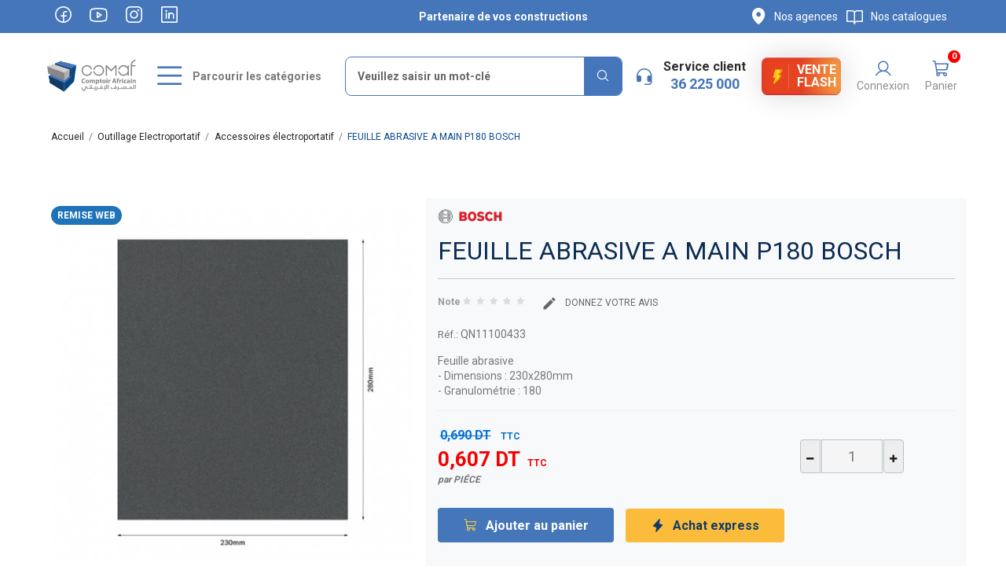

--- FILE ---
content_type: text/html; charset=utf-8
request_url: https://www.comaf.tn/accessoires-%C3%A9lectroportatif/2921-feuille-abrasive-a-main-p180-bosch.html
body_size: 26731
content:
<!doctype html>
<html lang="fr-FR">

  <head>
    
      
  <meta charset="utf-8">


  <meta http-equiv="x-ua-compatible" content="ie=edge">



  <title>FEUILLE ABRASIVE A MAIN P180 BOSCH - COMAF Comptoir Africain</title>
  <script data-keepinline="true">
var always_display_variant_id = 0;

/* datalayer */
dataLayer = [];
dataLayer.push({"pageCategory":"product","ecommerce":{"currencyCode":"TND","detail":{"products":[{"name":"FEUILLE ABRASIVE A MAIN P180 BOSCH","id":"2921","reference":"QN11100433","price":"0.61","brand":"BOSCH","category":"Accessoires electroportatif","price_tax_exc":"0.51"}]}}});
/* call to GTM Tag */
(function(w,d,s,l,i){w[l]=w[l]||[];w[l].push({'gtm.start':
new Date().getTime(),event:'gtm.js'});var f=d.getElementsByTagName(s)[0],
j=d.createElement(s),dl=l!='dataLayer'?'&l='+l:'';j.async=true;j.src=
'https://www.googletagmanager.com/gtm.js?id='+i+dl;f.parentNode.insertBefore(j,f);
})(window,document,'script','dataLayer','GTM-5V76FSB');

/* async call to avoid cache system for dynamic data */
dataLayer.push({
  'event': 'datalayer_ready'
});
</script>
  
    
  
  <meta name="description" content="FEUILLE ABRASIVE A MAIN P180 BOSCH, Dimensions : 230x280mm, Granulométrie : 180 - COMAF Comptoir Africain">
  <meta name="keywords" content="">
  
  
      

  
    <script type="application/ld+json">
  {
    "@context": "https://schema.org",
    "@type": "Organization",
    "name" : "Comaf",
    "url" : "https://www.comaf.tn/",
          "logo": {
        "@type": "ImageObject",
        "url":"https://www.comaf.tn/img/logo-1660649848.jpg"
      }
      }
</script>

<script type="application/ld+json">
  {
    "@context": "https://schema.org",
    "@type": "WebPage",
    "isPartOf": {
      "@type": "WebSite",
      "url":  "https://www.comaf.tn/",
      "name": "Comaf"
    },
    "name": "FEUILLE ABRASIVE A MAIN P180 BOSCH - COMAF Comptoir Africain",
    "url":  "https://www.comaf.tn/accessoires-%C3%A9lectroportatif/2921-feuille-abrasive-a-main-p180-bosch.html"
  }
</script>


  <script type="application/ld+json">
    {
      "@context": "https://schema.org",
      "@type": "BreadcrumbList",
      "itemListElement": [
                  {
            "@type": "ListItem",
            "position": 1,
            "name": "Accueil",
            "item": "https://www.comaf.tn/"
          },                  {
            "@type": "ListItem",
            "position": 2,
            "name": "Outillage Electroportatif",
            "item": "https://www.comaf.tn/180-outillage-electroportatif.html"
          },                  {
            "@type": "ListItem",
            "position": 3,
            "name": "Accessoires électroportatif",
            "item": "https://www.comaf.tn/189-accessoires-électroportatif.html"
          },                  {
            "@type": "ListItem",
            "position": 4,
            "name": "FEUILLE ABRASIVE A MAIN P180 BOSCH",
            "item": "https://www.comaf.tn/accessoires-électroportatif/2921-feuille-abrasive-a-main-p180-bosch.html"
          }              ]
    }
  </script>
  

  
  <script type="application/ld+json">
  {
    "@context": "https://schema.org/",
    "@type": "Product",
    "name": "FEUILLE ABRASIVE A MAIN P180 BOSCH",
    "description": "FEUILLE ABRASIVE A MAIN P180 BOSCH, Dimensions : 230x280mm, Granulométrie : 180 - COMAF Comptoir Africain",
    "category": "Accessoires électroportatif",
    "image" :"https://www.comaf.tn/4380-home_default/feuille-abrasive-a-main-p180-bosch.jpg",    "sku": "QN11100433",
    "mpn": "QN11100433"
        ,
    "brand": {
      "@type": "Thing",
      "name": "BOSCH"
    }
                ,
    "offers": {
      "@type": "Offer",
      "priceCurrency": "TND",
      "name": "FEUILLE ABRASIVE A MAIN P180 BOSCH",
      "price": "0.607",
      "url": "https://www.comaf.tn/accessoires-électroportatif/2921-feuille-abrasive-a-main-p180-bosch.html",
      "priceValidUntil": "2026-02-08",
              "image": ["https://www.comaf.tn/4380-thickbox_default/feuille-abrasive-a-main-p180-bosch.jpg"],
            "sku": "QN11100433",
      "mpn": "QN11100433",
                        "availability": "https://schema.org/InStock",
      "seller": {
        "@type": "Organization",
        "name": "Comaf"
      }
    }
      }
</script>


  
         <link rel="canonical" href="https://www.comaf.tn/accessoires-électroportatif/2921-feuille-abrasive-a-main-p180-bosch.html">
  
                
                

    
                          

  
    <meta property="og:title" content="FEUILLE ABRASIVE A MAIN P180 BOSCH - COMAF Comptoir Africain" />
    <meta property="og:description" content="FEUILLE ABRASIVE A MAIN P180 BOSCH, Dimensions : 230x280mm, Granulométrie : 180 - COMAF Comptoir Africain" />
    <meta property="og:url" content="https://www.comaf.tn/accessoires-%C3%A9lectroportatif/2921-feuille-abrasive-a-main-p180-bosch.html" />
    <meta property="og:site_name" content="Comaf" />
      



  <meta name="viewport" content="width=device-width, initial-scale=1">



  <link rel="icon" type="image/vnd.microsoft.icon" href="https://www.comaf.tn/img/favicon.ico?1660649848">
  <link rel="shortcut icon" type="image/x-icon" href="https://www.comaf.tn/img/favicon.ico?1660649848">



    <link rel="stylesheet" href="https://www.comaf.tn/themes/themecomaf/assets/fonts/style.css" type="text/css" media="all">
  <link rel="stylesheet" href="https://www.comaf.tn/themes/themecomaf/assets/fonts/style-fill.css" type="text/css" media="all">
  <link rel="stylesheet" href="https://www.comaf.tn/themes/themecomaf/assets/css/theme.css" type="text/css" media="all">
  <link rel="stylesheet" href="https://www.comaf.tn/modules/blockreassurance/views/dist/front.css" type="text/css" media="all">
  <link rel="stylesheet" href="https://www.comaf.tn/themes/themecomaf/modules/ps_searchbar/ps_searchbar.css" type="text/css" media="all">
  <link rel="stylesheet" href="https://www.comaf.tn/modules/smartblog/css/smartblogstyle.css" type="text/css" media="all">
  <link rel="stylesheet" href="https://www.comaf.tn/themes/themecomaf/assets/css/ionicons.min.css" type="text/css" media="all">
  <link rel="stylesheet" href="https://www.comaf.tn/themes/themecomaf/assets/css/magnific-popup.css" type="text/css" media="all">
  <link rel="stylesheet" href="https://www.comaf.tn/modules/ag_blogpages//css/front/blog-post.css" type="text/css" media="all">
  <link rel="stylesheet" href="https://www.comaf.tn/modules/ag_blogpages//css/front/blog.bxslider.css" type="text/css" media="all">
  <link rel="stylesheet" href="https://www.comaf.tn/modules/opartslideshow/css/coin-slider-styles.css" type="text/css" media="all">
  <link rel="stylesheet" href="https://www.comaf.tn/modules/ets_contactform7/views/css/date.css" type="text/css" media="all">
  <link rel="stylesheet" href="https://www.comaf.tn/modules/ets_contactform7/views/css/style.css" type="text/css" media="all">
  <link rel="stylesheet" href="https://www.comaf.tn/themes/themecomaf/modules/productcomments/views/css/productcomments.css" type="text/css" media="all">
  <link rel="stylesheet" href="https://www.comaf.tn/modules/ets_sociallogin/views/css/fix17.css" type="text/css" media="all">
  <link rel="stylesheet" href="https://www.comaf.tn/modules/ets_sociallogin/views/css/front.css" type="text/css" media="all">
  <link rel="stylesheet" href="https://www.comaf.tn/modules/ets_sociallogin/views/css/common.css" type="text/css" media="all">
  <link rel="stylesheet" href="https://www.comaf.tn/modules/ets_advancedcaptcha/views/css/front.css" type="text/css" media="all">
  <link rel="stylesheet" href="https://www.comaf.tn/modules/alcaclickandcall/views/css/front.css" type="text/css" media="all">
  <link rel="stylesheet" href="https://www.comaf.tn/modules/achatexpressclick/views/css/bootstrap-modals.css" type="text/css" media="all">
  <link rel="stylesheet" href="https://www.comaf.tn/modules/achatexpressclick/views/css/ooc_front.css" type="text/css" media="all">
  <link rel="stylesheet" href="https://www.comaf.tn/modules/achatexpressclick/views/css/ooc_window.css" type="text/css" media="all">
  <link rel="stylesheet" href="https://www.comaf.tn/modules/achatexpressclick/views/css/spinner.css" type="text/css" media="all">
  <link rel="stylesheet" href="https://www.comaf.tn/modules/ambjolisearch/views/css/jolisearch-common.css" type="text/css" media="all">
  <link rel="stylesheet" href="https://www.comaf.tn/modules/ambjolisearch/views/css/jolisearch-modern.css" type="text/css" media="all">
  <link rel="stylesheet" href="https://www.comaf.tn/modules/leobootstrapmenu/views/css/megamenu.css" type="text/css" media="all">
  <link rel="stylesheet" href="https://www.comaf.tn/modules/leobootstrapmenu/views/css/leomenusidebar.css" type="text/css" media="all">
  <link rel="stylesheet" href="https://www.comaf.tn/modules/areapacks/views/css/front.css" type="text/css" media="all">
  <link rel="stylesheet" href="https://www.comaf.tn/modules/pdfquotation//views/css/front.css" type="text/css" media="all">
  <link rel="stylesheet" href="https://www.comaf.tn/modules/pspreorder//views/css/front.css" type="text/css" media="all">
  <link rel="stylesheet" href="https://www.comaf.tn/modules/psproductcountdownpro/views/css/front.css" type="text/css" media="all">
  <link rel="stylesheet" href="https://www.comaf.tn/modules/psproductcountdownpro/views/css/settings-1767709359.css" type="text/css" media="all">
  <link rel="stylesheet" href="https://www.comaf.tn/modules/psproductcountdownpro/views/css/themes/1-simple.css" type="text/css" media="all">
  <link rel="stylesheet" href="https://www.comaf.tn/js/jquery/ui/themes/base/minified/jquery-ui.min.css" type="text/css" media="all">
  <link rel="stylesheet" href="https://www.comaf.tn/js/jquery/ui/themes/base/minified/jquery.ui.theme.min.css" type="text/css" media="all">
  <link rel="stylesheet" href="https://www.comaf.tn/js/jquery/plugins/fancybox/jquery.fancybox.css" type="text/css" media="all">
  <link rel="stylesheet" href="https://www.comaf.tn/modules/ps_imageslider/css/homeslider.css" type="text/css" media="all">
  <link rel="stylesheet" href="https://www.comaf.tn/modules/leobootstrapmenu/views/js/fancybox/jquery.fancybox.css" type="text/css" media="all">
  <link rel="stylesheet" href="https://www.comaf.tn/themes/themecomaf/assets/css/font-awesome.css" type="text/css" media="all">
  <link rel="stylesheet" href="https://www.comaf.tn/themes/themecomaf/assets/css/custom.css" type="text/css" media="all">
  <link rel="stylesheet" href="https://www.comaf.tn/modules/appagebuilder/views/css/animate.css" type="text/css" media="all">
  <link rel="stylesheet" href="https://www.comaf.tn/modules/appagebuilder/views/css/owl.carousel.css" type="text/css" media="all">
  <link rel="stylesheet" href="https://www.comaf.tn/modules/appagebuilder/views/css/owl.theme.css" type="text/css" media="all">
  <link rel="stylesheet" href="https://www.comaf.tn/modules/appagebuilder/views/css/slick-theme.css" type="text/css" media="all">
  <link rel="stylesheet" href="https://www.comaf.tn/modules/appagebuilder/views/css/slick.css" type="text/css" media="all">
  <link rel="stylesheet" href="https://www.comaf.tn/modules/appagebuilder/views/css/styles.css" type="text/css" media="all">
  <link rel="stylesheet" href="https://www.comaf.tn/modules/appagebuilder/views/css/unique.css" type="text/css" media="all">
  <link rel="stylesheet" href="https://www.comaf.tn/themes/themecomaf/modules/appagebuilder/views/css/profiles/profile3748758699.css" type="text/css" media="all">





  

  <script type="text/javascript">
        var LEO_COOKIE_THEME = "AP_MODULE_PANEL_CONFIG";
        var baseDir = "https:\/\/www.comaf.tn\/";
        var jolisearch = {"amb_joli_search_action":"https:\/\/www.comaf.tn\/jolisearch","amb_joli_search_link":"https:\/\/www.comaf.tn\/jolisearch","amb_joli_search_controller":"jolisearch","blocksearch_type":"top","show_cat_desc":0,"ga_acc":0,"id_lang":1,"url_rewriting":1,"use_autocomplete":2,"minwordlen":3,"l_products":"Nos produits","l_manufacturers":"Nos marques","l_categories":"Nos cat\u00e9gories","l_no_results_found":"Aucun produit ne correspond \u00e0 cette recherche","l_more_results":"Montrer tous les r\u00e9sultats \u00bb","ENT_QUOTES":3,"search_ssl":true,"self":"\/var\/www\/comaf.tn\/modules\/ambjolisearch","position":{"my":"center top","at":"center bottom","collision":"fit none"},"classes":"ps17 centered-list","display_manufacturer":"1","display_category":"1"};
        var link_preorder_ajax = "https:\/\/www.comaf.tn\/module\/pspreorder\/ajax?ajax=1&token=854d0eba299639c077969b74a35c2ef3";
        var prestashop = {"cart":{"products":[],"totals":{"total":{"type":"total","label":"Total","amount":0,"value":"0,000\u00a0DT"},"total_including_tax":{"type":"total","label":"Total TTC","amount":0,"value":"0,000\u00a0DT"},"total_excluding_tax":{"type":"total","label":"Total HT :","amount":0,"value":"0,000\u00a0DT"}},"subtotals":{"products":{"type":"products","label":"Sous-total","amount":0,"value":"0,000\u00a0DT"},"discounts":null,"shipping":{"type":"shipping","label":"Livraison","amount":0,"value":"","id":0},"tax":null},"products_count":0,"summary_string":"0 articles","vouchers":{"allowed":1,"added":[]},"discounts":[],"minimalPurchase":0,"minimalPurchaseRequired":""},"currency":{"id":2,"name":"Dinar Tunisien","iso_code":"TND","iso_code_num":null,"sign":"DT"},"customer":{"lastname":null,"firstname":null,"email":null,"birthday":null,"newsletter":null,"newsletter_date_add":null,"optin":null,"website":null,"company":null,"siret":null,"ape":null,"is_logged":false,"gender":{"type":null,"name":null},"addresses":[]},"language":{"name":"Fran\u00e7ais (French)","iso_code":"fr","locale":"fr-FR","language_code":"fr","is_rtl":"0","date_format_lite":"d\/m\/Y","date_format_full":"d\/m\/Y H:i:s","id":1},"page":{"title":"","canonical":"https:\/\/www.comaf.tn\/accessoires-\u00e9lectroportatif\/2921-feuille-abrasive-a-main-p180-bosch.html","meta":{"title":"FEUILLE ABRASIVE A MAIN P180 BOSCH - COMAF Comptoir Africain","description":"FEUILLE ABRASIVE A MAIN P180 BOSCH, Dimensions : 230x280mm, Granulom\u00e9trie : 180 - COMAF Comptoir Africain","keywords":"","robots":"index"},"page_name":"product","body_classes":{"lang-fr":true,"lang-rtl":false,"country-TN":true,"currency-TND":true,"layout-full-width":true,"page-product":true,"tax-display-enabled":true,"product-id-2921":true,"product-FEUILLE ABRASIVE A MAIN P180 BOSCH":true,"product-id-category-189":true,"product-id-manufacturer-94":true,"product-id-supplier-0":true,"product-available-for-order":true},"admin_notifications":[],"responsive":"version-desktop"},"shop":{"name":"Comaf","logo":"https:\/\/www.comaf.tn\/img\/logo-1660649848.jpg","stores_icon":"https:\/\/www.comaf.tn\/img\/logo_stores.png","favicon":"https:\/\/www.comaf.tn\/img\/favicon.ico"},"urls":{"base_url":"https:\/\/www.comaf.tn\/","current_url":"https:\/\/www.comaf.tn\/accessoires-%C3%A9lectroportatif\/2921-feuille-abrasive-a-main-p180-bosch.html","shop_domain_url":"https:\/\/www.comaf.tn","img_ps_url":"https:\/\/www.comaf.tn\/img\/","img_cat_url":"https:\/\/www.comaf.tn\/img\/c\/","img_lang_url":"https:\/\/www.comaf.tn\/img\/l\/","img_prod_url":"https:\/\/www.comaf.tn\/img\/p\/","img_manu_url":"https:\/\/www.comaf.tn\/img\/m\/","img_sup_url":"https:\/\/www.comaf.tn\/img\/su\/","img_ship_url":"https:\/\/www.comaf.tn\/img\/s\/","img_store_url":"https:\/\/www.comaf.tn\/img\/st\/","img_col_url":"https:\/\/www.comaf.tn\/img\/co\/","img_url":"https:\/\/www.comaf.tn\/themes\/themecomaf\/assets\/img\/","css_url":"https:\/\/www.comaf.tn\/themes\/themecomaf\/assets\/css\/","js_url":"https:\/\/www.comaf.tn\/themes\/themecomaf\/assets\/js\/","pic_url":"https:\/\/www.comaf.tn\/upload\/","pages":{"address":"https:\/\/www.comaf.tn\/adresse","addresses":"https:\/\/www.comaf.tn\/adresses","authentication":"https:\/\/www.comaf.tn\/connexion","cart":"https:\/\/www.comaf.tn\/panier","category":"https:\/\/www.comaf.tn\/index.php?controller=category","cms":"https:\/\/www.comaf.tn\/index.php?controller=cms","contact":"https:\/\/www.comaf.tn\/nous-contacter","discount":"https:\/\/www.comaf.tn\/reduction","guest_tracking":"https:\/\/www.comaf.tn\/suivi-commande-invite","history":"https:\/\/www.comaf.tn\/historique-commandes","identity":"https:\/\/www.comaf.tn\/identite","index":"https:\/\/www.comaf.tn\/","my_account":"https:\/\/www.comaf.tn\/mon-compte","order_confirmation":"https:\/\/www.comaf.tn\/confirmation-commande","order_detail":"https:\/\/www.comaf.tn\/index.php?controller=order-detail","order_follow":"https:\/\/www.comaf.tn\/suivi-commande","order":"https:\/\/www.comaf.tn\/commande","order_return":"https:\/\/www.comaf.tn\/index.php?controller=order-return","order_slip":"https:\/\/www.comaf.tn\/avoirs","pagenotfound":"https:\/\/www.comaf.tn\/page-introuvable","password":"https:\/\/www.comaf.tn\/recuperation-mot-de-passe","pdf_invoice":"https:\/\/www.comaf.tn\/index.php?controller=pdf-invoice","pdf_order_return":"https:\/\/www.comaf.tn\/index.php?controller=pdf-order-return","pdf_order_slip":"https:\/\/www.comaf.tn\/index.php?controller=pdf-order-slip","prices_drop":"https:\/\/www.comaf.tn\/promotions","product":"https:\/\/www.comaf.tn\/index.php?controller=product","search":"https:\/\/www.comaf.tn\/recherche","sitemap":"https:\/\/www.comaf.tn\/plan-site","stores":"https:\/\/www.comaf.tn\/magasins","supplier":"https:\/\/www.comaf.tn\/nos_references","register":"https:\/\/www.comaf.tn\/connexion?create_account=1","order_login":"https:\/\/www.comaf.tn\/commande?login=1"},"alternative_langs":[],"theme_assets":"\/themes\/themecomaf\/assets\/","actions":{"logout":"https:\/\/www.comaf.tn\/?mylogout="},"no_picture_image":{"bySize":{"small_default":{"url":"https:\/\/www.comaf.tn\/img\/p\/fr-default-small_default.jpg","width":82,"height":48},"small_default_mobi":{"url":"https:\/\/www.comaf.tn\/img\/p\/fr-default-small_default_mobi.jpg","width":70,"height":70},"cart_default":{"url":"https:\/\/www.comaf.tn\/img\/p\/fr-default-cart_default.jpg","width":75,"height":75},"medium_default":{"url":"https:\/\/www.comaf.tn\/img\/p\/fr-default-medium_default.jpg","width":150,"height":88},"home_default_mobi":{"url":"https:\/\/www.comaf.tn\/img\/p\/fr-default-home_default_mobi.jpg","width":210,"height":210},"home_default":{"url":"https:\/\/www.comaf.tn\/img\/p\/fr-default-home_default.jpg","width":280,"height":280},"large_mobi_default":{"url":"https:\/\/www.comaf.tn\/img\/p\/fr-default-large_mobi_default.jpg","width":490,"height":490},"large_default":{"url":"https:\/\/www.comaf.tn\/img\/p\/fr-default-large_default.jpg","width":725,"height":352},"thickbox_default":{"url":"https:\/\/www.comaf.tn\/img\/p\/fr-default-thickbox_default.jpg","width":800,"height":800}},"small":{"url":"https:\/\/www.comaf.tn\/img\/p\/fr-default-small_default.jpg","width":82,"height":48},"medium":{"url":"https:\/\/www.comaf.tn\/img\/p\/fr-default-home_default_mobi.jpg","width":210,"height":210},"large":{"url":"https:\/\/www.comaf.tn\/img\/p\/fr-default-thickbox_default.jpg","width":800,"height":800},"legend":""}},"configuration":{"display_taxes_label":true,"display_prices_tax_incl":true,"is_catalog":false,"show_prices":true,"opt_in":{"partner":false},"quantity_discount":{"type":"discount","label":"Remise sur prix unitaire"},"voucher_enabled":1,"return_enabled":0},"field_required":[],"breadcrumb":{"links":[{"title":"Accueil","url":"https:\/\/www.comaf.tn\/"},{"title":"Outillage Electroportatif","url":"https:\/\/www.comaf.tn\/180-outillage-electroportatif.html"},{"title":"Accessoires \u00e9lectroportatif","url":"https:\/\/www.comaf.tn\/189-accessoires-\u00e9lectroportatif.html"},{"title":"FEUILLE ABRASIVE A MAIN P180 BOSCH","url":"https:\/\/www.comaf.tn\/accessoires-\u00e9lectroportatif\/2921-feuille-abrasive-a-main-p180-bosch.html"}],"count":4},"link":{"protocol_link":"https:\/\/","protocol_content":"https:\/\/"},"time":1769260583,"static_token":"854d0eba299639c077969b74a35c2ef3","token":"c1dfbb6089f9f808a969211d359bcac1","debug":false};
        var prestashopFacebookAjaxController = "https:\/\/www.comaf.tn\/module\/ps_facebook\/Ajax";
        var psemailsubscription_subscription = "https:\/\/www.comaf.tn\/module\/ps_emailsubscription\/subscription";
        var psr_icon_color = "#89F176";
      </script>
  


  <script src="https://www.google.com/recaptcha/api.js"></script>
<script type="text/javascript">
var recaptchaWidgets = [];
var url_basic_ets ='https://www.comaf.tn/';
var link_contact_ets ='https://www.comaf.tn/rendezvous';
var recaptchaCallback = function() {
	var forms = document.getElementsByTagName( 'form' );
	var pattern = /(^|\s)g-recaptcha(\s|$)/;

	for ( var i = 0; i < forms.length; i++ ) {
		var divs = forms[ i ].getElementsByTagName( 'div' );

		for ( var j = 0; j < divs.length; j++ ) {
			var sitekey = divs[ j ].getAttribute( 'data-sitekey' );

			if ( divs[ j ].className && divs[ j ].className.match( pattern ) && sitekey ) {
				var params = {
					'sitekey': sitekey,
					'type': divs[ j ].getAttribute( 'data-type' ),
					'size': divs[ j ].getAttribute( 'data-size' ),
					'theme': divs[ j ].getAttribute( 'data-theme' ),
					'badge': divs[ j ].getAttribute( 'data-badge' ),
					'tabindex': divs[ j ].getAttribute( 'data-tabindex' )
				};

				var callback = divs[ j ].getAttribute( 'data-callback' );

				if ( callback && 'function' == typeof window[ callback ] ) {
					params[ 'callback' ] = window[ callback ];
				}

				var expired_callback = divs[ j ].getAttribute( 'data-expired-callback' );

				if ( expired_callback && 'function' == typeof window[ expired_callback ] ) {
					params[ 'expired-callback' ] = window[ expired_callback ];
				}

				var widget_id = grecaptcha.render( divs[ j ], params );
				recaptchaWidgets.push( widget_id );
				break;
			}
		}
	}
};

document.addEventListener( 'wpcf7submit', function( event ) {
	switch ( event.detail.status ) {
		case 'spam':
		case 'mail_sent':
		case 'mail_failed':
			for ( var i = 0; i < recaptchaWidgets.length; i++ ) {
				grecaptcha.reset( recaptchaWidgets[ i ] );
			}
	}
}, false );
</script><!--Module: ets_socicallogin -->
<script type="text/javascript">
    var ets_solo_callbackUrl = 'https://www.comaf.tn/module/ets_sociallogin/oauth';
</script>

<!--/Module: ets_socicallogin--><script type="text/javascript">
	
	var FancyboxI18nClose = "Fermer";
	var FancyboxI18nNext = "Prochain";
	var FancyboxI18nPrev = "précédent";
	var current_link = "http://www.comaf.tn/";		
	var currentURL = window.location;
	currentURL = String(currentURL);
	currentURL = currentURL.replace("https://","").replace("http://","").replace("www.","").replace( /#\w*/, "" );
	current_link = current_link.replace("https://","").replace("http://","").replace("www.","");
	var text_warning_select_txt = "S'il vous plaît sélectionner un pour supprimer?";
	var text_confirm_remove_txt = "Etes-vous sûr de retirer de pied de page?";
	var close_bt_txt = "Fermer";
	var list_menu = [];
	var list_menu_tmp = {};
	var list_tab = [];
	var isHomeMenu = 0;
	
</script><style type="text/css">
    </style>

<script type="text/javascript">
    var pspc_labels = ['days', 'hours', 'minutes', 'seconds'];
    var pspc_labels_lang = {
        'days': 'jrs.',
        'hours': 'h.',
        'minutes': 'min.',
        'seconds': 'sec.'
    };
    var pspc_labels_lang_1 = {
        'days': 'jrs.',
        'hours': 'h.',
        'minutes': 'min.',
        'seconds': 'sec.'
    };
    var pspc_offer_txt = "Restant :";
    var pspc_theme = "1-simple";
    var pspc_psv = 1.7;
    var pspc_hide_after_end = 1;
    var pspc_hide_expired = 1;
    var pspc_highlight = "seconds";
    var pspc_position_product = "displayProductPriceBlock";
    var pspc_position_list = "displayProductPriceBlock";
    var pspc_adjust_positions = 1;
    var pspc_promo_side = "";
    var pspc_token = "854d0eba299639c077969b74a35c2ef3";
    </script><!-- @file modules\appagebuilder\views\templates\hook\header -->

<script>
	/**
	 * List functions will run when document.ready()
	 */
	var ap_list_functions = [];
	/**
	 * List functions will run when window.load()
	 */
	var ap_list_functions_loaded = [];

	/**
	 * List functions will run when document.ready() for theme
	 */

	var products_list_functions = [];
</script>


<script type='text/javascript'>
	var leoOption = {
		category_qty:0,
		product_list_image:0,
		product_one_img:1,
		productCdown: 1,
		productColor: 0,
		homeWidth: 280,
		homeheight: 280,
	}

	ap_list_functions.push(function(){
		if (typeof $.LeoCustomAjax !== "undefined" && $.isFunction($.LeoCustomAjax)) {
			var leoCustomAjax = new $.LeoCustomAjax();
			leoCustomAjax.processAjax();
		}
	});
</script>



    
  <meta property="og:type" content="product">
      <meta property="og:image" content="https://www.comaf.tn/4380-thickbox_default/feuille-abrasive-a-main-p180-bosch.jpg">
  
      <meta property="product:pretax_price:amount" content="0.5104">
    <meta property="product:pretax_price:currency" content="TND">
    <meta property="product:price:amount" content="0.607">
    <meta property="product:price:currency" content="TND">
    
  </head>

  <body id="product" class="lang-fr country-tn currency-tnd layout-full-width page-product tax-display-enabled product-id-2921 product-feuille-abrasive-a-main-p180-bosch product-id-category-189 product-id-manufacturer-94 product-id-supplier-0 product-available-for-order version-desktop">

    
      <!-- Google Tag Manager (noscript) -->
<noscript><iframe src="https://www.googletagmanager.com/ns.html?id=GTM-5V76FSB&nojscript=true"
height="0" width="0" style="display:none;visibility:hidden"></iframe></noscript>
<!-- End Google Tag Manager (noscript) -->
    

    <main>
      
              

      <header id="header">
        
           <section class="header-container">

  <div class="header-banner">
    <!-- @file modules\appagebuilder\views\templates\hook\ApRow -->
<div class="wrapper"
>

<div class="containerbanner " style="background: #4576ba  no-repeat">
    <div        class="row ApRow  has-bg bg-boxed"
                            style="background: #4576ba  no-repeat;"        data-bg_data=" #4576ba  no-repeat"        >
                                            <!-- @file modules\appagebuilder\views\templates\hook\ApColumn -->
<div    class="col-xl-3 col-lg-3 col-md-3 col-sm-3 col-xs-3 col-sp-3 hidden-md-down ApColumn "
	    >
                    <!-- @file modules\appagebuilder\views\templates\hook\ApGeneral -->
<div     class="block ApHtml">
	                    <div class="block_content"><div id="social_block" class="block"><ul><li class="facebook"><a href="https://www.facebook.com/ComafComptoirAfricain/?ref=br_rs" class="btn-tooltip" target="_blank" rel="noopener noreferrer" data-mce-href="https://www.facebook.com/ComafComptoirAfricain/?ref=br_rs" data-mce-selected="inline-boundary"><i class="ph ph-facebook-logo"></i><span>﻿Facebook</span> </a></li><li class="youtube"><a href="https://www.youtube.com/channel/UCqfhfklguzXfX0mVpFNAT3w" class="btn-tooltip" target="_blank" rel="noopener noreferrer" data-mce-href="https://www.youtube.com/channel/UCqfhfklguzXfX0mVpFNAT3w"><i class="ph ph-youtube-logo"></i> <span>YouTube</span> </a></li><li class="instagram"><a href="https://www.instagram.com/comaf_tunisie/" class="btn-tooltip" target="_blank" rel="noopener noreferrer" data-mce-href="https://www.instagram.com/comaf_tunisie/"><i class="ph ph-instagram-logo"></i><span>Instagram</span> </a></li><li class="linkedin"><a href="https://www.linkedin.com/company/comaf-comptoir-africain/" class="btn-tooltip" target="_blank" rel="noopener noreferrer" data-mce-href="https://www.linkedin.com/company/comaf-comptoir-africain/"><i class="ph ph-linkedin-logo"></i><span>LinkedIn</span> </a></li></ul></div></div>
    	</div>
    </div><!-- @file modules\appagebuilder\views\templates\hook\ApColumn -->
<div    class="col-xl-6 col-lg-6 col-md-12 col-sm-12 col-xs-12 col-sp-12  ApColumn "
	    >
                    <!-- @file modules\appagebuilder\views\templates\hook\ApGeneral -->
<div     class="block ApHtml">
	                    <div class="block_content"><p class="text_garantis">Partenaire de vos constructions</p></div>
    	</div>
    </div><!-- @file modules\appagebuilder\views\templates\hook\ApColumn -->
<div    class="col-xl-3 col-lg-3 col-md-3 col-sm-3 col-xs-3 col-sp-3 hidden-md-down text-right  ApColumn "
	    >
                    <!-- @file modules\appagebuilder\views\templates\hook\ApGeneral -->
<div     class="block ApHtml">
	                    <div class="block_content"><p><a href="https://www.comaf.tn/magasins" title="Nos showrooms" class="link_store" data-mce-href="https://www.comaf.tn/magasins" data-mce-selected="inline-boundary"><i class="ph-fill ph-map-pin"></i> <span>Nos agences</span> </a></p></div>
    	</div><!-- @file modules\appagebuilder\views\templates\hook\ApGeneral -->
<div     class="block ApHtml">
	                    <div class="block_content"><p><a href="https://www.comaf.tn/13-nos-catalogues" class="link_book" data-mce-href="https://www.comaf.tn/13-nos-catalogues" data-mce-selected="inline-boundary"><i class="ph ph-book-open"></i><span>﻿Nos catalogues</span></a></p></div>
    	</div>
    </div>            </div>
</div>
</div>
    
  </div>



  <nav class="header-nav" id="topbar">
  <div class="banner">
    <div class="container">
 
     
          <div class="header-top">
            
          </div>
         

 

    </div>
    </div>
  </nav>



  <div class="nav">
    <div class="container">
       <div class="row"><div class="inner">
        <div class="col-sp-2 col-xs-6 col-sm-6 col-md-2 col-lg-2" id="header_logo">
                                    
  <a href="https://www.comaf.tn/">
    <img
      class="logo img-fluid"
      src="https://www.comaf.tn/img/logo-1660649848.jpg"
      alt="Comaf"
      width="209"
      height="77">
  </a>

                              </div>
        <div class="sp_searchpro">
<div id="search_widget" class="search-widgets " data-search-controller-url="//www.comaf.tn/recherche">
  <form method="get" class="sprsearch-form hidden-box" action="//www.comaf.tn/recherche">
    <div class="text-search">
    <input type="text" name="s" value="" class="spr-query"  placeholder="Veuillez saisir un mot-clé" >
    <input type="hidden" name="controller" value="search" >
    <div class="diverreur"> <strong> <i class="fa fa-hand-o-down" aria-hidden="true"></i>  Ajouter des mots clés  </strong> </div>
    </div>
    <button value="Search" class="spr-search-button" type="submit" name="spr_submit_search"> <span>Trouver</span></button>
  </form>
</div>
</div>

<!-- @file modules\appagebuilder\views\templates\hook\ApRow -->
    <div        class="row ApRow  has-bg bg-boxed"
                            style="background: no-repeat;"        data-bg_data=" no-repeat"        >
                                            <!-- @file modules\appagebuilder\views\templates\hook\ApColumn -->
<div    class="col-xl-10 col-lg-10 col-md-12 col-sm-12 col-xs-12 col-sp-12  ApColumn "
	    >
                    <!-- @file modules\appagebuilder\views\templates\hook\ApModule -->
    <div id="memgamenu-form_1" class="ApMegamenu">
        <div data-megamenu-id="1" class="leo-megamenu cavas_menu navbar navbar-default enable-canvas " role="navigation">
                <!-- Brand and toggle get grouped for better mobile display -->
                <div class="navbar-header">
                    <button type="button" class="navbar-toggler navbar-toggle  hidden-lg-up" data-toggle="collapse" data-target=".megamenu-off-canvas-1">
                      
                        <i class="ph ph-list"></i>
      <span >Menu</span>
                    </button>
                </div>
                <div class="navbar-header-top">
                    <button type="button" class="menu-desc">
                       
                   <i class="ph ph-list"></i>
                    <span class="sr-only-desk">Parcourir les catégories</span>
                    </button>
                </div>
                <!-- Collect the nav links, forms, and other content for toggling -->
                                <div class="leo-top-menu collapse  megamenu-off-canvas megamenu-off-canvas-1"><ul class="nav navbar-nav megamenu horizontal"><li class="nav-item  parent dropdown   " ><a href="https://www.comaf.tn/70-materiaux-de-construction.html" class="nav-link dropdown-toggle has-category" data-toggle="dropdown" target="_self"><span class="menu-title">Matériaux de Construction</span></a><b class="caretd"><i class="ph ph-caret-right"></i></b><div class="dropdown-sub dropdown-menu"  style="width:660px" ><div class="dropdown-menu-inner"><div class="row"><div class="mega-col col-md-6" > <div class="mega-col-inner "><div class="leo-widget"><div class="widget-html">
		<div class="widget-inner">
		<div class="row">
<div class="col-sm-12">
<ul class="mega-nav level1">
<li><a href="https://www.comaf.tn/74-fer-a-beton-treillis-soudes.html" target="_self">Fer à béton &amp; treillis soudés</a></li>
<li><a href="https://www.comaf.tn/73-ciment-et-produits-en-beton.html" target="_self">Ciment et produits en béton</a></li>
<li><a href="https://www.comaf.tn/72-briques.html" target="_self">Briques</a></li>
<li><a href="https://www.comaf.tn/71-bois-et-osb.html" target="_self">Bois et OSB</a></li>
<li><a href="https://www.comaf.tn/87-coffres-en-tunnel.html" target="_self">Coffres en tunnel</a></li>
<li><a href="https://www.comaf.tn/93-panneaux-de-coffrage.html" target="_self">Panneaux de coffrage</a></li>
<li><a href="https://www.comaf.tn/92-etaiement-et-accessoires.html" target="_self">Etaiement et accessoires</a></li>
</ul>
</div>
</div>
	</div>
</div>
</div></div></div><div class="mega-col col-md-6" > <div class="mega-col-inner "><div class="leo-widget"><div class="widget-html">
		<div class="widget-inner">
		<p><img src="https://www.comaf.tn/img/cms/Materiaux_construction.jpg" class="img-responsive" width="220" height="570" style="float: right; width: 240px;" /></p>
	</div>
</div>
</div></div></div></div></div></div></li><li class="nav-item  parent dropdown   " ><a href="https://www.comaf.tn/50-isolation-etancheite.html" class="nav-link dropdown-toggle has-category" data-toggle="dropdown" target="_self"><span class="menu-title">Isolation & Étanchéité</span></a><b class="caretd"><i class="ph ph-caret-right"></i></b><div class="dropdown-sub dropdown-menu"  style="width:660px" ><div class="dropdown-menu-inner"><div class="row"><div class="mega-col col-md-6" > <div class="mega-col-inner "><div class="leo-widget"><div class="widget-html">
		<div class="widget-inner">
		<div class="row">
<div class="col-sm-12">
<ul class="mega-nav level1">
<li><a href="https://www.comaf.tn/64-isolation.html" target="_self">Isolation</a></li>
<li><a href="https://www.comaf.tn/174-accessoires-de-fixation.html" target="_self">Accessoires de fixation</a></li>
<li><a href="https://www.comaf.tn/51-etancheite.html" target="_self">Etanchéité</a></li>
<li><a href="https://www.comaf.tn/54-adjuvants.html" target="_self">Adjuvants</a></li>
<li><a href="https://www.comaf.tn/55-joints-et-enduits.html" target="_self">Joints et enduits</a></li>
<li><a href="https://www.comaf.tn/143-reparation-beton.html" target="_self">Réparation béton</a></li>
<li><a href="https://www.comaf.tn/119-silicone.html" target="_self">Silicone</a></li>
<li><a href="https://www.comaf.tn/176-g%C3%A9otextile.html" target="_self">Géotextile</a></li>
</ul>
</div>
</div>
	</div>
</div>
</div></div></div><div class="mega-col col-md-6" > <div class="mega-col-inner "><div class="leo-widget"><div class="widget-html">
		<div class="widget-inner">
		<p><img src="https://www.comaf.tn/img/cms/Isolation-etancheite.jpg" class="img-responsive" alt="" width="220" height="570" style="float: right; width: 240px;" /></p>
	</div>
</div>
</div></div></div></div></div></div></li><li class="nav-item  parent dropdown   " ><a href="https://www.comaf.tn/46-equipements-materiels.html" class="nav-link dropdown-toggle has-category" data-toggle="dropdown" target="_self"><span class="menu-title">Equipements & Matériels</span></a><b class="caretd"><i class="ph ph-caret-right"></i></b><div class="dropdown-sub dropdown-menu"  style="width:660px" ><div class="dropdown-menu-inner"><div class="row"><div class="mega-col col-md-6" > <div class="mega-col-inner "><div class="leo-widget"><div class="widget-html">
		<div class="widget-inner">
		<div class="row">
<div class="col-sm-12">
<ul class="mega-nav level1">
<li><a href="https://www.comaf.tn/49-outillage-a-main.html" target="_self">Outillage a main</a></li>
<li><a href="https://www.comaf.tn/47-les-equipements-de-chantier.html" target="_self">Équipements de chantier</a></li>
<li><a href="https://www.comaf.tn/120-peinture.html" target="_self">Peinture</a></li>
<li><a href="https://www.comaf.tn/124-echelles-et-escabeaux.html" target="_self">Echelles et escabeaux</a></li>
<li><a href="https://www.comaf.tn/117-equipements-de-securite.html" target="_self">Équipements de sécurité</a></li>
<li><a href="https://www.comaf.tn/91-echafaudage-de-facade.html" target="_self">Echafaudage de facade</a></li>
</ul>
</div>
</div>
	</div>
</div>
</div></div></div><div class="mega-col col-md-6" > <div class="mega-col-inner "><div class="leo-widget"><div class="widget-html">
		<div class="widget-inner">
		<p><img src="https://www.comaf.tn/img/cms/Equipements et matériels2.jpg" class="img-responsive" width="350" height="570" style="float: right; width: 240px;" /></p>
	</div>
</div>
</div></div></div></div></div></div></li><li class="nav-item  parent dropdown   " ><a href="https://www.comaf.tn/180-outillage-electroportatif.html" class="nav-link dropdown-toggle has-category" data-toggle="dropdown" target="_self"><span class="menu-title">Outillage Electroportatif</span></a><b class="caretd"><i class="ph ph-caret-right"></i></b><div class="dropdown-sub dropdown-menu"  style="width:660px" ><div class="dropdown-menu-inner"><div class="row"><div class="mega-col col-md-6" > <div class="mega-col-inner "><div class="leo-widget"><div class="widget-html">
		<div class="widget-inner">
		<ul class="mega-nav level1">
<li><a href="https://www.comaf.tn/181-perceuses.html">Perceuses</a></li>
<li><a href="https://www.comaf.tn/182-visseuses.html">Visseuses</a></li>
<li><a href="https://www.comaf.tn/183-scies.html">Scies</a></li>
<li><a href="https://www.comaf.tn/184-ponceuses-et-rabots.html">Ponceuses et rabots</a></li>
<li><a href="https://www.comaf.tn/185-meuleuses.html">Meuleuses</a></li>
<li><a href="https://www.comaf.tn/186-marteaux-et-perforateurs.html">Marteaux et perforateurs</a></li>
<li><a href="https://www.comaf.tn/187-instruments-de-mesure.html">Instruments de mesure</a></li>
<li><a href="https://www.comaf.tn/188-bricolage.html">Bricolage</a></li>
<li><a href="https://www.comaf.tn/189-accessoires-%C3%A9lectroportatif.html">Accessoires électroportatif</a></li>
</ul>
<p></p>
	</div>
</div>
</div></div></div><div class="mega-col col-md-6" > <div class="mega-col-inner "><div class="leo-widget"><div class="widget-html">
		<div class="widget-inner">
		<p><img src="https://www.comaf.tn/img/cms/Outillage électroportatif_1.jpg" class="img-responsive" width="350" height="570" style="float: right; width: 240px;" /></p>
	</div>
</div>
</div></div></div></div></div></div></li><li class="nav-item  parent dropdown   " ><a href="https://www.comaf.tn/59-plaques-plafonds.html" class="nav-link dropdown-toggle has-category" data-toggle="dropdown" target="_self"><span class="menu-title">Plaques & Plafonds</span></a><b class="caretd"><i class="ph ph-caret-right"></i></b><div class="dropdown-sub dropdown-menu"  style="width:660px" ><div class="dropdown-menu-inner"><div class="row"><div class="mega-col col-md-6" > <div class="mega-col-inner "><div class="leo-widget"><div class="widget-html">
		<div class="widget-inner">
		<div class="row">
<div class="col-sm-12">
<ul class="mega-nav level1">
<li><a href="https://www.comaf.tn/66-plaque-de-platre.html" target="_self">Plaque de plâtre</a></li>
<li><a href="https://www.comaf.tn/58-enduit-de-platre.html" target="_self">Enduit de plâtre</a></li>
<li><a href="https://www.comaf.tn/67-structure-plaque.html" target="_self">Structure plaque</a></li>
<li><a href="https://www.comaf.tn/57-enduit-de-ciment.html" target="_self">Enduit de ciment</a></li>
<li><a href="https://www.comaf.tn/142-plaques-de-ciment.html" target="_self">Plaques de ciment</a></li>
<li><a href="https://www.comaf.tn/63-faux-plafond-demontable.html" target="_self">Faux plafond demontable</a></li>
<li><a href="https://www.comaf.tn/68-trappes-de-visite.html" target="_self">Trappes de visite</a></li>
<li><a href="https://www.comaf.tn/65-outillage-plaquiste.html" target="_self">Outillage plaquiste</a></li>
<li><a href="https://www.comaf.tn/56-accessoires-systeme-humide.html" target="_self">Accessoires système humide</a></li>
<li><a href="https://www.comaf.tn/60-machines-a-projection-d-enduits.html" target="_self">Machines à projection d'enduits</a></li>
<li><a href="https://www.comaf.tn/177-accessoires-syst%C3%A8me-sec.html">Accessoires système sec</a></li>
</ul>
</div>
</div>
	</div>
</div>
</div></div></div><div class="mega-col col-md-6" > <div class="mega-col-inner "><div class="leo-widget"><div class="widget-html">
		<div class="widget-inner">
		<p><img src="https://www.comaf.tn/img/cms/plaques.jpg" class="img-responsive" alt="" width="220" height="570" style="float: right; width: 240px;" /></p>
	</div>
</div>
</div></div></div></div></div></div></li><li class="nav-item  parent dropdown   " ><a href="https://www.comaf.tn/98-salles-de-bain-cuisines.html" class="nav-link dropdown-toggle has-category" data-toggle="dropdown" target="_self"><span class="menu-title">Salles de bain & Cuisines</span></a><b class="caretd"><i class="ph ph-caret-right"></i></b><div class="dropdown-sub dropdown-menu"  style="width:660px" ><div class="dropdown-menu-inner"><div class="row"><div class="mega-col col-md-6" > <div class="mega-col-inner "><div class="leo-widget"><div class="widget-html">
		<div class="widget-inner">
		<div class="row">
<div class="col-sm-12">
<ul class="mega-nav level1">
<li><a href="https://www.comaf.tn/108-meubles-salle-de-bain.html" target="_self">Meubles salle de bain</a></li>
<li><a href="https://www.comaf.tn/102-lavabos-vasques.html" target="_self">Lavabos &amp; Vasques</a></li>
<li><a href="https://www.comaf.tn/104-baignoires-et-douches.html" target="_self">Baignoires et douches</a></li>
<li><a href="https://www.comaf.tn/103-robinetterie.html" target="_self">Robinetterie</a></li>
<li><a href="https://www.comaf.tn/107-cuvettes-et-accessoires.html" target="_self">Cuvettes et accessoires</a></li>
<li><a href="https://www.comaf.tn/109-accessoires-salle-de-bain.html" target="_self">Accessoires salle de bain</a></li>
<li><a href="https://www.comaf.tn/172-electromenager-cuisine.html" target="_self">Électroménager cuisine</a></li>
<li><a href="https://www.comaf.tn/173-meubles-et-accessoires-de-cuisine.html" target="_self">Meubles et accessoires de cuisine</a></li>
</ul>
</div>
</div>
	</div>
</div>
</div></div></div><div class="mega-col col-md-6" > <div class="mega-col-inner "><div class="leo-widget"><div class="widget-html">
		<div class="widget-inner">
		<p><img src="https://www.comaf.tn/img/cms/salles-de-bain.jpg" class="img-responsive" alt="" width="220" height="570" style="float: right; width: 240px;" /></p>
	</div>
</div>
</div></div></div></div></div></div></li><li class="nav-item  parent dropdown   " ><a href="https://www.comaf.tn/168-revetement-sol-mur.html" class="nav-link dropdown-toggle has-category" data-toggle="dropdown" target="_self"><span class="menu-title">Revêtement Sol & Mur</span></a><b class="caretd"><i class="ph ph-caret-right"></i></b><div class="dropdown-sub dropdown-menu"  style="width:660px" ><div class="dropdown-menu-inner"><div class="row"><div class="mega-col col-md-6" > <div class="mega-col-inner "><div class="leo-widget"><div class="widget-html">
		<div class="widget-inner">
		<div class="row">
<div class="col-sm-12">
<ul class="mega-nav level1">
<li><a href="https://www.comaf.tn/111-gres.html" target="_self">Grès</a></li>
<li><a href="https://www.comaf.tn/141-faience.html" target="_self">Faïence</a></li>
<li><a href="https://www.comaf.tn/110-carrelage.html" target="_self">Carrelage</a></li>
<li><a href="https://www.comaf.tn/52-ciment-colle.html" target="_self">Ciment colle</a></li>
<li><a href="https://www.comaf.tn/53-traitement-du-sol.html" target="_self">Traitement du sol</a></li>
<li><a href="https://www.comaf.tn/101-accessoire-revetement.html" target="_self">Accessoire Revêtement</a></li>
</ul>
</div>
</div>
	</div>
</div>
</div></div></div><div class="mega-col col-md-6" > <div class="mega-col-inner "><div class="leo-widget"><div class="widget-html">
		<div class="widget-inner">
		<p><img src="https://www.comaf.tn/img/cms/revetement.jpg" class="img-responsive" alt="" width="220" height="570" style="float: right; width: 240px;" /></p>
	</div>
</div>
</div></div></div></div></div></div></li><li class="nav-item  parent dropdown   " ><a href="https://www.comaf.tn/166-chauffage-et-plomberie.html" class="nav-link dropdown-toggle has-category" data-toggle="dropdown" target="_self"><span class="menu-title">Chauffage et Plomberie</span></a><b class="caretd"><i class="ph ph-caret-right"></i></b><div class="dropdown-sub dropdown-menu"  style="width:660px" ><div class="dropdown-menu-inner"><div class="row"><div class="mega-col col-md-6" > <div class="mega-col-inner "><div class="leo-widget"><div class="widget-html">
		<div class="widget-inner">
		<div class="row">
<div class="col-sm-12">
<ul class="mega-nav level1">
<li><a href="https://www.comaf.tn/167-chauffe-bains-a-gaz.html" target="_self">Chauffe bains à gaz</a></li>
<li><a href="https://www.comaf.tn/169-chauffe-bains-electrique.html" target="_self">Chauffe bains électrique</a></li>
<li><a href="https://www.comaf.tn/170-chaudieres.html" target="_self">Chaudières</a></li>
<li><a href="https://www.comaf.tn/171-radiateurs.html" target="_self">Radiateurs</a></li>
<li><a href="https://www.comaf.tn/121-plomberie.html" target="_self">Plomberie</a></li>
</ul>
</div>
</div>
	</div>
</div>
</div></div></div><div class="mega-col col-md-6" > <div class="mega-col-inner "><div class="leo-widget"><div class="widget-html">
		<div class="widget-inner">
		<p><img src="https://www.comaf.tn/img/cms/chauffage.jpg" class="img-responsive" alt="" width="220" height="570" style="float: right; width: 240px;" /></p>
	</div>
</div>
</div></div></div></div></div></div></li><li class="nav-item  parent dropdown   " ><a href="https://www.comaf.tn/76-portes-menuiserie.html" class="nav-link dropdown-toggle has-category" data-toggle="dropdown" target="_self"><span class="menu-title">Portes & Menuiserie</span></a><b class="caretd"><i class="ph ph-caret-right"></i></b><div class="dropdown-sub dropdown-menu"  style="width:660px" ><div class="dropdown-menu-inner"><div class="row"><div class="mega-col col-md-6" > <div class="mega-col-inner "><div class="leo-widget"><div class="widget-html">
		<div class="widget-inner">
		<div class="row">
<div class="col-sm-12">
<ul class="mega-nav level1">
<li><a href="https://www.comaf.tn/81-portes-d-interieur.html" target="_self">Portes d'intérieur</a></li>
<li><a href="https://www.comaf.tn/155-portes-coulissantes.html" target="_self">Portes coulissantes</a></li>
<li><a href="https://www.comaf.tn/79-contre-chassis.html" target="_self">Contre Chassis</a></li>
<li><a href="https://www.comaf.tn/80-portes-blindees.html" target="_self">Portes Blindées</a></li>
<li><a href="https://www.comaf.tn/78-portes-coupe-feu.html" target="_self">Portes coupe-feu</a></li>
<li><a href="https://www.comaf.tn/164-portes-metalliques.html" target="_self">Portes métalliques</a></li>
<li><a href="https://www.comaf.tn/165-precadres-en-bois.html" target="_self">Précadres en bois</a></li>
<li><a href="https://www.comaf.tn/85-poignee-des-porte.html" target="_self">Poignées et accessoires</a></li>
<li><a href="https://www.comaf.tn/144-parquets.html" target="_self">Parquets</a></li>
</ul>
</div>
</div>
	</div>
</div>
</div></div></div><div class="mega-col col-md-6" > <div class="mega-col-inner "><div class="leo-widget"><div class="widget-html">
		<div class="widget-inner">
		<p><img src="https://www.comaf.tn/img/cms/portes.jpg" class="img-responsive" alt="" width="220" height="570" style="float: right; width: 240px;" /></p>
	</div>
</div>
</div></div></div></div></div></div></li><li class="nav-item  parent dropdown   " ><a href="https://www.comaf.tn/149-jardinage-eclairage.html" class="nav-link dropdown-toggle has-category" data-toggle="dropdown" target="_self"><span class="menu-title">Jardinage & Eclairage</span></a><b class="caretd"><i class="ph ph-caret-right"></i></b><div class="dropdown-sub dropdown-menu"  style="width:660px" ><div class="dropdown-menu-inner"><div class="row"><div class="mega-col col-md-6" > <div class="mega-col-inner "><div class="leo-widget"><div class="widget-html">
		<div class="widget-inner">
		<div class="row">
<div class="col-sm-12">
<ul class="mega-nav level1">
<li><a href="https://www.comaf.tn/150-outils-de-jardin.html" target="_self">Outils de jardin</a></li>
<li><a href="https://www.comaf.tn/151-nettoyage.html" target="_self">Nettoyage</a></li>
<li><a href="https://www.comaf.tn/161-lame-de-terrasse.html" target="_self">Lame de terrasse</a></li>
<li><a href="https://www.comaf.tn/163-cloture-et-grillage.html" target="_self">Clôture et grillage</a></li>
<li><a href="https://www.comaf.tn/157-ampoules-et-leds.html" target="_self">Ampoules et Leds</a></li>
<li><a href="https://www.comaf.tn/158-eclairage-interieur.html" target="_self">Éclairage intérieur</a></li>
<li><a href="https://www.comaf.tn/159-eclairage-exterieur.html" target="_self">Éclairage extérieur</a></li>
<li><a href="https://www.comaf.tn/147-galets.html" target="_self">Galets</a><a href="https://www.comaf.tn/160-deco-maison.html" target="_self"></a></li>
</ul>
</div>
</div>
	</div>
</div>
</div></div></div><div class="mega-col col-md-6" > <div class="mega-col-inner "><div class="leo-widget"><div class="widget-html">
		<div class="widget-inner">
		<p><img src="https://www.comaf.tn/img/cms/Jardinage &amp; Éclairage.jpg" class="img-responsive" width="350" height="570" style="float: right; width: 240px;" /></p>
	</div>
</div>
</div></div></div></div></div></div></li><li class="nav-item red  " ><a href="https://www.comaf.tn/153-promo.html" target="_self" class="nav-link has-category"><span class="menu-title">Les Bonnes Affaires</span></a></li></ul></div>
        </div>
        </div>
        <script type="text/javascript">
        // <![CDATA[				
                // var type="horizontal";
                // checkActiveLink();
                // checkTarget();
                list_menu_tmp.id = 1;
                list_menu_tmp.type = 'horizontal';
        // ]]>
        
                    						
                    // offCanvas();
                    // var show_cavas = 1;
                    // console.log('testaaa');
                    // console.log(show_cavas);
                    list_menu_tmp.show_cavas =1;
                
            
                        
            list_menu_tmp.list_tab = list_tab;
            list_menu.push(list_menu_tmp);
            list_menu_tmp = {};	
            list_tab = {};
            
        </script>
        
    </div>            </div>
    <div class="ets_solo_social_wrapper hover slw_and_alw alw mobile">

                <div class="ets_solo_table">
        <div class="ets_solo_tablecell">
            <div class="ets_solo_tablecontent">
                    <span class="ets_solo_account_close button" title="">
                <span class="text_close">Fermer</span>
            </span>
            <span class="ets_solo_account_close overlay">

            </span>
            <div class="ets_solo_wrapper_content slw_and_alw alw">

                                <h3 class="ets_solo_social_title">
                Se connecter avec un compte social
            </h3>
                    
                <ul class="ets_solo_social">
                                                                                        <li class="ets_solo_social_item item_type_custom facebook active google_new_desginer"  data-auth="Facebook">

                        <span class="ets_solo_social_btn medium rounded custom">

                                                                                
                                <i title="Facebook"
                                   class="">

                                                                            <svg width="1792" height="1792" viewBox="0 0 1792 1792" xmlns="http://www.w3.org/2000/svg"><path d="M1343 12v264h-157q-86 0-116 36t-30 108v189h293l-39 296h-254v759h-306v-759h-255v-296h255v-218q0-186 104-288.5t277-102.5q147 0 228 12z"/></svg>
                                                                    </i>
                                                                                                                                                                                                                Se connecter avec Facebook                                            </span>
                    </li>
                                                                                <li class="ets_solo_social_item item_type_custom google active google_new_desginer"  data-auth="Google">

                        <span class="ets_solo_social_btn medium rounded custom">

                                                                                                                <i class="svg_gl">
                                <svg xmlns="http://www.w3.org/2000/svg"  viewBox="0 0 48 48" width="96px" height="96px">
                                <path fill="#FFC107" d="M43.611,20.083H42V20H24v8h11.303c-1.649,4.657-6.08,8-11.303,8c-6.627,0-12-5.373-12-12c0-6.627,5.373-12,12-12c3.059,0,5.842,1.154,7.961,3.039l5.657-5.657C34.046,6.053,29.268,4,24,4C12.955,4,4,12.955,4,24c0,11.045,8.955,20,20,20c11.045,0,20-8.955,20-20C44,22.659,43.862,21.35,43.611,20.083z"/>
                                <path fill="#FF3D00" d="M6.306,14.691l6.571,4.819C14.655,15.108,18.961,12,24,12c3.059,0,5.842,1.154,7.961,3.039l5.657-5.657C34.046,6.053,29.268,4,24,4C16.318,4,9.656,8.337,6.306,14.691z"/>
                                <path fill="#4CAF50" d="M24,44c5.166,0,9.86-1.977,13.409-5.192l-6.19-5.238C29.211,35.091,26.715,36,24,36c-5.202,0-9.619-3.317-11.283-7.946l-6.522,5.025C9.505,39.556,16.227,44,24,44z"/>
                                <path fill="#1976D2" d="M43.611,20.083H42V20H24v8h11.303c-0.792,2.237-2.231,4.166-4.087,5.571c0.001-0.001,0.002-0.001,0.003-0.002l6.19,5.238C36.971,39.205,44,34,44,24C44,22.659,43.862,21.35,43.611,20.083z"/>
                                </svg>
                                </i>
                                                                                                                                                                                                                Se connecter avec Google                                            </span>
                    </li>
                                                                                                                                                                                                                                                                                                                                                                                                                                                                                                                                                                                                                                                                                                                                                                                                                                                                                                                                                                                                                                                                                                                                                                                                                                                                                                                                                                                                            </ul>
                        
                            <div class="ets_solo_or"><span>Ou</span></div>
            <section class="solo-login-form">
                <form class="solo-login-form-alw" data-hook="alw" action="https://www.comaf.tn/module/ets_sociallogin/oauth" method="post">
                    <section>
                        <div class="form-group row ">
                            <div class="col-md-12">
                                <input class="form-control" name="email" value="" placeholder="Entrez votre email..." required="" type="email">
                            </div>
                        </div>
                        <div class="form-group row ">
                            <div class="col-md-12">
                                <input class="form-control js-child-focus js-visible-password" placeholder="Entrez votre mot de passe..." name="password" value="" pattern=".{5,}" required="" type="password">
                            </div>
                        </div>
                    </section>
                    <footer class="form-footer text-sm-center clearfix">
                                                <input name="ajax" value="1" type="hidden">
                        <input name="solo_submitLogin" value="1" type="hidden">
                                                <button class="solo-submit-login-alw btn btn-primary" data-link-action="sign-in" type="submit">Login</button>
                        <div class="forgot-password">
                            <a href="https://www.comaf.tn/recuperation-mot-de-passe" rel="nofollow">Mot de passe oublié?</a>
                        </div>
                        <div class="no-account">
                            <a href="https://www.comaf.tn/connexion?create_account=1" data-link-action="display-register-form">Pas de compte ? Créez-en un</a>
                        </div>
                    </footer>
                </form>
            </section>
                            </div>
            </div>
        </div>
        </div>
    </div>


        <nav id="header-nav">
          <!-- @file modules\appagebuilder\views\templates\hook\ApRow -->
    <div        class="row ApRow  "
                            style=""                >
                                            <!-- @file modules\appagebuilder\views\templates\hook\ApColumn -->
<div    class="col-sm-6 col-xs-6 col-sp-6 col-md-6 col-lg-6 col-xl-6  ApColumn "
	    >
                    <!-- @file modules\appagebuilder\views\templates\hook\ApGeneral -->
<div     class="block ApHtml">
	                    <div class="block_content"><div class="besoin_conseils"><i class="ph-fill ph-headset"></i><div class="flex-besoin_conseils"><span class="txt_besoin">Service client</span> <span class="tel"><a href="tel:+21636225000" data-mce-href="tel:+21636225000">36 225 000</a></span></div></div></div>
    	</div><!-- @file modules\appagebuilder\views\templates\hook\ApGeneral -->
<div     class="block ApHtml">
	                    <div class="block_content"><p><a href="https://www.comaf.tn/179-vente-flash.html" class="link_venteflash" data-mce-href="https://www.comaf.tn/179-vente-flash.html" data-mce-selected="inline-boundary"><i class="fa  flash"></i><span class="txtventeflash"><span class="txt_vente">﻿Vente</span><span class="txt_flash"> flash</span></span></a></p></div>
    	</div><!-- @file modules\appagebuilder\views\templates\hook\ApModule -->
 <div class="header_user_info pull-left topbar-box hover">
 <div class="text_user">
          <a
        href="https://www.comaf.tn/mon-compte"
        title="Identifiez-vous"
        rel="nofollow" class="hidden-desktoop"
      >
   <span class="ph-fill ph-user"></span>
        <span class="text_panier">Connexion</span>
      </a>
      </div>
</div>
<!-- @file modules\appagebuilder\views\templates\hook\ApModule -->

	<div class="blockcart_top">
	<div id="cart" class="blockcart cart-preview dropdown js-dropdown" data-refresh-url="//www.comaf.tn/module/ps_shoppingcart/ajax">
	  <div class="header media heading" data-target="#" data-toggle="dropdown" aria-haspopup="true" aria-expanded="false" role="button">
		  <div class="shopping_cart">
		<a rel="nofollow" href="//www.comaf.tn/panier?action=show">
		<span class="title-cart">
 	  <span class="ph ph-shopping-cart"></span>
    </span>
		<b class="cart_txt">Panier</b>
						<span class="cercle_blanche ajax_cart_quantity">0</span>
			<div class="cart_qtt_montant">
						<span class="ajax_cart_product_empty hide"> 0 article</span>
						<span class="ajax_cart_total">
			0,000 DT
					
			</span>
		
			</div> 
		</a>
	
	  </div>
	  </div>
	  <div class="body dropdown-menu cart_block block exclusive">
		<div class="cart_block_list">
						<p class="no-item">
				Aucun produit dans le panier
			</p>
					</div>
		<div class="price_content cart-prices">
			<div class="cart-subtotals">
			  				<div class="cart-prices-line  products price_inline hide">
				  <span class="label">Sous-total</span>
				  <span class="value price cart_block_total">0,000 DT</span>
				</div>
			  				<div class="cart-prices-line   price_inline hide">
				  <span class="label"></span>
				  <span class="value price cart_block_total"></span>
				</div>
			  				<div class="cart-prices-line  shipping price_inline hide">
				  <span class="label">Livraison</span>
				  <span class="value price cart_block_total"></span>
				</div>
			  				<div class="cart-prices-line   price_inline hide">
				  <span class="label"></span>
				  <span class="value price cart_block_total"></span>
				</div>
			  			</div>
			<div class="cart-prices-line cart-total price_inline">
			  <span class="txt_total">Total</span>
			  <span class="price cart_block_total ajax_block_cart_total">0,000 DT</span>
			</div>
		</div>
		<div class="cart-buttons">	
		<a class="button-small button btn btn-default bt_red standard-checkout button-medium pull-right" href="https://www.comaf.tn/commande"><span>Commander</span></a>
		
		
		ou
		<a id="button_order_cart" href="//www.comaf.tn/panier?action=show" class="btn btn-default button-medium button button-small pull-right"><span>Voir le panier</span></a>
	</div>
	  </div>
	</div>
	
	</div>
	
    </div>            </div>
    
          </nav>
        
      </div>
    
      <div id="mobile_top_menu_wrapper" class="row hidden-md-up" style="display:none;">
        <div class="js-top-menu mobile" id="_mobile_top_menu"></div>
        <div class="js-top-menu-bottom">
          <div id="_mobile_currency_selector"></div>
          <div id="_mobile_language_selector"></div>
          <div id="_mobile_contact_link"></div>
        </div>
      </div>
    </div>
    </div>
  </div>  
 </section>
  <div id="header-main"> 
  </div>

        
      </header>

      <section id="wrapper">
      <div id="top_column">
   

               
        
                
          
    <section id="breadcrumb" class="clearfix">
 <div class="container">
 <div class="breadcrumb clearfix"> 
<nav data-depth="4">
  <ol>
    
              
          <li>
                          <a href="https://www.comaf.tn/"><span>Accueil</span></a>
                      </li>
        
              
          <li>
                          <a href="https://www.comaf.tn/180-outillage-electroportatif.html"><span>Outillage Electroportatif</span></a>
                      </li>
        
              
          <li>
                          <a href="https://www.comaf.tn/189-accessoires-électroportatif.html"><span>Accessoires électroportatif</span></a>
                      </li>
        
              
          <li>
                          <span>FEUILLE ABRASIVE A MAIN P180 BOSCH</span>
                      </li>
        
          
  </ol>
</nav>
</div></div> </section>
            
                        <div class="container">
                   
      
        <div class="row">
        
          <div  class="col-xs-12 col-sm-12 col-md-12">
          
<aside id="notifications">
  <div class="container">
    
    
    
      </div>
</aside>
          </div>
        
          

          
  <div id="content-wrapper" class="js-content-wrapper col-md-12">
    
    

  <section id="main">
    <meta content="https://www.comaf.tn/accessoires-électroportatif/2921-feuille-abrasive-a-main-p180-bosch.html">

    <div class="product-container js-product-container">
      <div class="pb-left-column col-xs-12 col-sm-5 col-md-5">
        
          <section class="page-content" id="content">
            
              



														                                                    <p class="online_only"><span>Remise web</span></p>
                          

              
                <div class="images-container js-images-container">
  
    <div class="product-cover">
              <img
          class="js-qv-product-cover img-fluid"
          src="https://www.comaf.tn/4380-large_mobi_default/feuille-abrasive-a-main-p180-bosch.jpg"
                      alt="FEUILLE ABRASIVE A MAIN P180 BOSCH"
                    loading="lazy"
          width="490"
          height="490"
        >
        <div class="layer hidden-sm-down" data-toggle="modal" data-target="#product-modal">
          <i class="material-icons zoom-in">search</i>
        </div>
          </div>
  

  
    <div class="js-qv-mask mask">
      <ul class="product-images js-qv-product-images">
                  <li class="thumb-container js-thumb-container">
            <img
              class="thumb js-thumb  selected js-thumb-selected "
              data-image-medium-src="https://www.comaf.tn/4380-large_mobi_default/feuille-abrasive-a-main-p180-bosch.jpg"
              data-image-large-src="https://www.comaf.tn/4380-large_mobi_default/feuille-abrasive-a-main-p180-bosch.jpg"
              src="https://www.comaf.tn/4380-large_mobi_default/feuille-abrasive-a-main-p180-bosch.jpg"
                              alt="FEUILLE ABRASIVE A MAIN P180 BOSCH"
                title="FEUILLE ABRASIVE A MAIN P180 BOSCH"
                            loading="lazy"
              width="70"
              height="70"
            >
          </li>
              </ul>
    </div>
  

</div>
              
              <div class="scroll-box-arrows">
                <i class="material-icons left">&#xE314;</i>
                <i class="material-icons right">&#xE315;</i>
              </div>

            
          </section>
        
        
          <div class="product-additional-info js-product-additional-info">
  

      <div class="partage_stock">
    <div class="partager_sociaux"><i class="ion-android-share-alt"></i> Partager</div>
    <div class="sociaux" style="display: none">

    
      <p class="socialsharing_product list-inline no-print">
                 <a href="https://www.facebook.com/sharer.php?u=https%3A%2F%2Fwww.comaf.tn%2Faccessoires-%C3%A9lectroportatif%2F2921-feuille-abrasive-a-main-p180-bosch.html" class="btn btn-outline btn-facebook  social-sharing" title="Partager" target="_blank" rel="noopener noreferrer"><i class="fa  fa-facebook"></i> Partager</a>
                 <a href="https://twitter.com/intent/tweet?text=FEUILLE+ABRASIVE+A+MAIN+P180+BOSCH https%3A%2F%2Fwww.comaf.tn%2Faccessoires-%C3%A9lectroportatif%2F2921-feuille-abrasive-a-main-p180-bosch.html" class="btn btn-outline btn-twitter  social-sharing" title="Tweet" target="_blank" rel="noopener noreferrer"><i class="fa  fa-twitter"></i> Tweet</a>
                 <a href="https://www.pinterest.com/pin/create/button/?media=https%3A%2F%2Fwww.comaf.tn%2F4380%2Ffeuille-abrasive-a-main-p180-bosch.jpg&amp;url=https%3A%2F%2Fwww.comaf.tn%2Faccessoires-%C3%A9lectroportatif%2F2921-feuille-abrasive-a-main-p180-bosch.html" class="btn btn-outline btn-pinterest  social-sharing" title="Pinterest" target="_blank" rel="noopener noreferrer"><i class="fa  fa-pinterest"></i> Pinterest</a>
              </p>
   </div></div>
  

</div>
        
      </div>
      <div class="pb-center-column col-xs-12 col-sm-7 col-md-7">
        
                      <div class="marque_name">
                              <a href="https://www.comaf.tn/94_bosch">
                  <img src="https://www.comaf.tn/img/m/94-small_default.jpg" class="img img-fluid manufacturer-logo"
                    alt="BOSCH" loading="lazy">
                </a>
                          </div>
                  
        
  
    <h1>FEUILLE ABRASIVE A MAIN P180 BOSCH</h1>
  

          <div class="product-comments-additional-info" id="product_comments_block_extra">

  <div class="comments_note"> <span>Note&nbsp;</span><div class="star_content clearfix">
<div class="star"></div><div class="star"></div><div class="star"></div><div class="star"></div><div class="star"></div><meta itemprop="worstRating" content="0"><meta itemprop="ratingValue" content="0"><meta itemprop="bestRating" content="5"></div></div>

          <button class="btn btn-comment post-product-comment">
        <i class="material-icons shopping-cart" data-icon="edit"></i>
        Donnez votre avis
      </button>
      </div>

        

                      <p class="product_reference">
              <label>Réf.: </label>
              <span>QN11100433</span>
            </p>
                  
        
          <div id="product-description-short-2921" class="product-description-short">
            <p>Feuille abrasive<br />- Dimensions : 230x280mm<br />- Granulométrie : 180</p></div>
        
        
                  


        <div class="product-information">


          
          <div class="product-actions js-product-actions">

            
              <form action="https://www.comaf.tn/panier" method="post" id="add-to-cart-or-refresh">
                <input type="hidden" name="token" value="854d0eba299639c077969b74a35c2ef3">
                <input type="hidden" name="id_product" value="2921" id="product_page_product_id">
                <input type="hidden" name="id_customization" value="0"
                  id="product_customization_id" class="js-product-customization-id">
                <div class="content_prices     ">

                  
                    

    
  <div class="product-prices js-product-prices">
    
              <div class="product-discount">
          
          <span class="regular-price">0,690 DT</span> <span class="label_tax">            TTC
           </span>
        </div>
          

    
      <div
        class="product-price h5 has-discount">

        <div class="current-price">
          <span class='current-price-value' content="0.607">
                                      0,607 DT  
             

          </span>
          <span class="label_tax">            TTC
          </span>
                  </div>

        
                      <span class="unit-price">
            par    PIÉCE</span>                              
      </div>
    

    
          

    
          

    
          

    

    <div class="tax-shipping-delivery-label">
            
      
                                          </div>
    
  </div>
                  
                  

                    <div class="qty" id="quantity_wanted_p">
                      <input type="number" name="qty" id="quantity_wanted" inputmode="numeric" pattern="[0-9]*"
                         value="1" min="1"
                         class="input-group"
                        aria-label="Quantité">
                    </div>

                  

                  
                </div>
                
                  <div class="product-variants js-product-variants">
  </div>
                

                
                                  

                
                  
  
                


                


                
                  
      <div class="product-add-to-cart js-product-add-to-cart">
    
    

       
           <button
            class="btn btn-primary add-to-cart  button ajax_add_to_cart_button  btn-default"
            data-button-action="add-to-cart"
            type="submit"
                      ><i class="ph ph-shopping-cart"></i>
            Ajouter au panier 
          </button>
   
         
                 <!-- MODULE  Achat express -->
<script type="text/javascript">
    var action_url='/modules/achatexpressclick/ajax.php';
    var preview='0';
    var product_button='1';
    var preview_shop_id='0';
    

    var ooc_window_content = '#modal-content-ooc';
    var ooc_window_modal = '#ooc-window-modal';
    var ooc_form = '#ooc_form';
    var hide_ooc_window_button = '#hide-ooc-window';
    var product_form = '#add-to-cart-or-refresh';
    function show_ooc_window() {
        $.post(action_url, {
            'ajax': true,
            'preview': preview,
            'preview_shop_id': preview_shop_id,
            'product_button': product_button,
        }, function(data) {
            data = JSON.parse(data);
            if (data.status === 'ok') {
                $(ooc_window_content).html(data.message);
                $(ooc_window_modal).modal('show');
                $(hide_ooc_window_button).click(function() {
                    $(ooc_window_modal).modal('hide');
                });
                $(ooc_form).submit(function(e) {
                    $('.sk-circle').css("z-index", 10000);
                    $('.sk-circle').animate({opacity:'0.5'},1000);
                    update_ooc_window(this, e);
                });
            } else {
                alert('ERROR');
            }
        });
    };

    function update_ooc_window(form, e) {
        e.preventDefault();
        $.post(action_url, {
            'type': 'POST',
            'preview': preview,
            'preview_shop_id': preview_shop_id,
            'product_button': product_button,
            'act': 'ooc_submit',
            'data': $(form).serialize(),
            'product_data': $(product_form).serialize(),
        }, function(data) {
            $('.sk-circle').css("z-index", 0);
            $('.sk-circle').animate({opacity:'0'});
            data = JSON.parse(data);
            if (data.status === 'ok') {
                $(ooc_window_content).html(data.message);
                $(ooc_form).submit(function(e) {
                    $('.sk-circle').css("z-index", 10000);
                    $('.sk-circle').animate({opacity:'0.5'},1000);
                    update_ooc_window(this, e);
                });
                $(hide_ooc_window_button).click(function() {
                    $(ooc_window_modal).modal('hide');
                    $('.sk-circle').css("z-index", 0);
                    $('.sk-circle').animate({opacity:'0'});
                });
            } else {
                $('.sk-circle').css("z-index", 0);
                alert('ERROR');
            }
        });
    }

    
</script>

<span id="ooc_button" class="btn btn-primary animated-button" onclick="show_ooc_window();"><i class="ph-fill ph-lightning"></i> Achat express</span>


              
    
    </div>
    
      <span id="product-availability" class="js-product-availability">
              </span>
    


    
      <p class="product-minimal-quantity js-product-minimal-quantity">
              </p>
    
  
                


                                
              </form>
            

          </div>



        </div>

      </div>
      
        <div class="tabs-group col-md-12 col-xs-12">
          <ul class="nav nav-tabs tab-info page-product-heading col-md-12 " role="tablist">
       
                        <li class="nav-item">
            <a
              class="nav-link  js-product-nav-active"
              data-toggle="tab"
              href="#productcommenttab"
              role="tab"
              aria-controls="productcommenttab"
             aria-selected="true">Avis</a>
          </li>
                                  </ul>

          <div class="tab-content" id="tab-content">
           <div class="tab-pane fade in" id="description" role="tabpanel">
             
               <div class="product-description"></div>
             
           </div>

   
        
             <div class="tab-pane fade in" id="productcommenttab" role="tabpanel">
<script type="text/javascript">
  var productCommentUpdatePostErrorMessage = 'Désolé, votre avis ne peut pas être envoyé.';
  var productCommentAbuseReportErrorMessage = 'Désolé, votre rapport d\'abus ne peut pas être envoyé.';
</script>

<div class="row">
  <div class="col-md-12 col-sm-12" id="product-comments-list-header">
    <div class="comments-nb">
      <i class="material-icons" data-icon="chat"></i>
      Commentaires (0)
    </div>
      </div>
</div>

  
<div id="empty-product-comment" class="product-comment-list-item">
      <button class="btn btn-comment btn-comment-big post-product-comment">
      <i class="material-icons shopping-cart" data-icon="edit"></i>
      Soyez le premier à donner votre avis
    </button>
  </div><div class="row">
  <div class="col-md-12 col-sm-12"
       id="product-comments-list"
       data-list-comments-url="https://www.comaf.tn/module/productcomments/ListComments?id_product=2921"
       data-update-comment-usefulness-url="https://www.comaf.tn/module/productcomments/UpdateCommentUsefulness"
       data-report-comment-url="https://www.comaf.tn/module/productcomments/ReportComment"
       data-comment-item-prototype="&lt;div class=&quot;product-comment-list-item row&quot; data-product-comment-id=&quot;@COMMENT_ID@&quot; data-product-id=&quot;@PRODUCT_ID@&quot;&gt;
  &lt;div class=&quot;col-md-3 col-sm-3 comment-infos&quot;&gt;
    &lt;div class=&quot;grade-stars&quot; data-grade=&quot;@COMMENT_GRADE@&quot;&gt;&lt;/div&gt;
    &lt;div class=&quot;comment-date&quot;&gt;
      @COMMENT_DATE@
    &lt;/div&gt;
    &lt;div class=&quot;comment-author&quot;&gt;
      Par @CUSTOMER_NAME@
    &lt;/div&gt;
  &lt;/div&gt;

  &lt;div class=&quot;col-md-9 col-sm-9 comment-content&quot;&gt;
    &lt;h4&gt;@COMMENT_TITLE@&lt;/h4&gt;
    &lt;p&gt;@COMMENT_COMMENT@&lt;/p&gt;
    &lt;div class=&quot;comment-buttons btn-group&quot;&gt;
              &lt;a class=&quot;useful-review&quot;&gt;
          &lt;i class=&quot;material-icons thumb_up&quot; data-icon=&quot;thumb_up&quot;&gt;&lt;/i&gt;
          &lt;span class=&quot;useful-review-value&quot;&gt;@COMMENT_USEFUL_ADVICES@&lt;/span&gt;
        &lt;/a&gt;
        &lt;a class=&quot;not-useful-review&quot;&gt;
          &lt;i class=&quot;material-icons thumb_down&quot; data-icon=&quot;thumb_down&quot;&gt;&lt;/i&gt;
          &lt;span class=&quot;not-useful-review-value&quot;&gt;@COMMENT_NOT_USEFUL_ADVICES@&lt;/span&gt;
        &lt;/a&gt;
            &lt;a class=&quot;report-abuse&quot; title=&quot;Signaler un abus&quot;&gt;
        &lt;i class=&quot;material-icons outlined_flag&quot; data-icon=&quot;flag&quot;&gt;&lt;/i&gt;
      &lt;/a&gt;
    &lt;/div&gt;
  &lt;/div&gt;
&lt;/div&gt;
">
  </div>
</div>
<div class="row">
  <div class="col-md-12 col-sm-12" id="product-comments-list-footer">
    <div id="product-comments-list-pagination"></div>
      </div>
</div>


<script type="text/javascript">
  document.addEventListener("DOMContentLoaded", function() {
    const alertModal = $('#update-comment-usefulness-post-error');
    alertModal.on('hidden.bs.modal', function () {
      alertModal.modal('hide');
    });
  });
</script>

<div id="update-comment-usefulness-post-error" class="modal fade product-comment-modal" role="dialog" aria-hidden="true">
  <div class="modal-dialog" role="document">
    <div class="modal-content">
      <div class="modal-header">
        <h2>
          <i class="material-icons error" data-icon="error"></i>
          Votre avis ne peut pas être envoyé
        </h2>
      </div>
      <div class="modal-body">
        <div class="row">
          <div class="col-md-12  col-sm-12" id="update-comment-usefulness-post-error-message">
            
          </div>
        </div>
        <div class="row">
          <div class="col-md-12  col-sm-12 post-comment-buttons">
            <button type="button" class="btn btn-comment btn-comment-huge" data-dismiss="modal" aria-label="Ok">
              Ok
            </button>
          </div>
        </div>
      </div>
    </div>
  </div>
</div>


<script type="text/javascript">
  document.addEventListener("DOMContentLoaded", function() {
    const confirmModal = $('#report-comment-confirmation');
    confirmModal.on('hidden.bs.modal', function () {
      confirmModal.modal('hide');
      confirmModal.trigger('modal:confirm', false);
    });

    $('.confirm-button', confirmModal).click(function() {
      confirmModal.trigger('modal:confirm', true);
    });
    $('.refuse-button', confirmModal).click(function() {
      confirmModal.trigger('modal:confirm', false);
    });
  });
</script>

<div id="report-comment-confirmation" class="modal fade product-comment-modal" role="dialog" aria-hidden="true">
  <div class="modal-dialog" role="document">
    <div class="modal-content">
      <div class="modal-header">
        <h2>
          <i class="material-icons feedback" data-icon="feedback"></i>
          Signaler le commentaire
        </h2>
      </div>
      <div class="modal-body">
        <div class="row">
          <div class="col-md-12  col-sm-12" id="report-comment-confirmation-message">
            Êtes-vous certain de vouloir signaler ce commentaire ?
          </div>
        </div>
        <div class="row">
          <div class="col-md-12  col-sm-12 post-comment-buttons">
            <button type="button" class="btn btn-comment-inverse btn-comment-huge refuse-button" data-dismiss="modal" aria-label="Non">
              Non
            </button>
            <button type="button" class="btn btn-comment btn-comment-huge confirm-button" data-dismiss="modal" aria-label="Oui">
              Oui
            </button>
          </div>
        </div>
      </div>
    </div>
  </div>
</div>


<script type="text/javascript">
  document.addEventListener("DOMContentLoaded", function() {
    const alertModal = $('#report-comment-posted');
    alertModal.on('hidden.bs.modal', function () {
      alertModal.modal('hide');
    });
  });
</script>

<div id="report-comment-posted" class="modal fade product-comment-modal" role="dialog" aria-hidden="true">
  <div class="modal-dialog" role="document">
    <div class="modal-content">
      <div class="modal-header">
        <h2>
          <i class="material-icons check_circle" data-icon="check_circle"></i>
          Signalement envoyé
        </h2>
      </div>
      <div class="modal-body">
        <div class="row">
          <div class="col-md-12  col-sm-12" id="report-comment-posted-message">
            Votre signalement a bien été soumis et sera examiné par un modérateur.
          </div>
        </div>
        <div class="row">
          <div class="col-md-12  col-sm-12 post-comment-buttons">
            <button type="button" class="btn btn-comment btn-comment-huge" data-dismiss="modal" aria-label="Ok">
              Ok
            </button>
          </div>
        </div>
      </div>
    </div>
  </div>
</div>


<script type="text/javascript">
  document.addEventListener("DOMContentLoaded", function() {
    const alertModal = $('#report-comment-post-error');
    alertModal.on('hidden.bs.modal', function () {
      alertModal.modal('hide');
    });
  });
</script>

<div id="report-comment-post-error" class="modal fade product-comment-modal" role="dialog" aria-hidden="true">
  <div class="modal-dialog" role="document">
    <div class="modal-content">
      <div class="modal-header">
        <h2>
          <i class="material-icons error" data-icon="error"></i>
          Votre signalement ne peut pas être envoyé
        </h2>
      </div>
      <div class="modal-body">
        <div class="row">
          <div class="col-md-12  col-sm-12" id="report-comment-post-error-message">
            
          </div>
        </div>
        <div class="row">
          <div class="col-md-12  col-sm-12 post-comment-buttons">
            <button type="button" class="btn btn-comment btn-comment-huge" data-dismiss="modal" aria-label="Ok">
              Ok
            </button>
          </div>
        </div>
      </div>
    </div>
  </div>
</div>
</div>
<script type="text/javascript">
  var productCommentPostErrorMessage = 'Désolé, votre avis ne peut être posté.';
</script>

<div id="post-product-comment-modal" class="modal fade product-comment-modal" role="dialog" aria-hidden="true">
  <div class="modal-dialog" role="document">
    <div class="modal-content">
      <div class="modal-header"><div id="new_comment_form">
        <h2 class="page-subheading">Donnez votre avis</h2>
        <button type="button" class="close" data-dismiss="modal" aria-label="Close">
          <span aria-hidden="true">&times;</span>
        </button>
      </div>
      </div>
      <div class="modal-body">
        <form id="post-product-comment-form" action="https://www.comaf.tn/module/productcomments/PostComment?id_product=2921" method="POST">
          <div class="row">
            <div class="col-md-2 col-sm-2">
                              
                  <ul class="product-flags">
                                          <li class="product-flag online-only">Exclusivité web !</li>
                                          <li class="product-flag discount">-12%</li>
                                      </ul>
                

                
                  <div class="product-cover">
                                          <img class="js-qv-product-cover" src="https://www.comaf.tn/4380-medium_default/feuille-abrasive-a-main-p180-bosch.jpg" alt="FEUILLE ABRASIVE A MAIN P180 BOSCH" title="FEUILLE ABRASIVE A MAIN P180 BOSCH" style="width:100%;" itemprop="image">
                                      </div>
                
                          </div>
            <div class="col-md-4 col-sm-4">
              <h3>FEUILLE ABRASIVE A MAIN P180 BOSCH</h3>
              
                <div itemprop="description"><p>Feuille abrasive<br />- Dimensions : 230x280mm<br />- Granulométrie : 180</p></div>
              
            </div>
            <div class="col-md-6 col-sm-6">
                              <ul id="criterions_list">
                                      <li>
                      <div class="criterion-rating">
                        <label>Quality:</label>
                        <div
                          class="grade-stars"
                          data-grade="3"
                          data-input="criterion[1]">
                        </div>
                      </div>
                    </li>
                                  </ul>
                          </div>
          </div>

          <div class="row">
                          <div class="col-md-8 col-sm-8">
                <label class="form-label" for="comment_title">Titre<sup class="required">*</sup></label>
                <input name="comment_title" type="text" value=""/>
              </div>
              <div class="col-md-4 col-sm-4">
                <label class="form-label" for="customer_name">Votre nom<sup class="required">*</sup></label>
                <input name="customer_name" type="text" value=""/>
              </div>
                      </div>

          <div class="row">
            <div class="col-md-12 col-sm-12">
              <label class="form-label" for="comment_content">Avis<sup class="required">*</sup></label>
            </div>
          </div>
          <div class="row">
            <div class="col-md-12 col-sm-12">
              <textarea name="comment_content"></textarea>
            </div>
          </div>

          <div class="row">
            <div class="col-md-12 col-sm-12">
              
            </div>
          </div>

          <div class="row">
            <div class="col-md-6 col-sm-6">
              <p class="required"><sup>*</sup> Champs requis</p>
            </div>
            <div class="col-md-6 col-sm-6 post-comment-buttons">
              <button type="button" class="btn btn-comment-inverse btn-comment-big" data-dismiss="modal" aria-label="Annuler">
                Annuler
              </button>
              <button type="submit" class="btn btn-comment btn-comment-big">
                Envoyer
              </button>
            </div>
          </div>
        </form>
      </div>
    </div>
  </div>
</div>

  
<script type="text/javascript">
  document.addEventListener("DOMContentLoaded", function() {
    const alertModal = $('#product-comment-posted-modal');
    alertModal.on('hidden.bs.modal', function () {
      alertModal.modal('hide');
    });
  });
</script>

<div id="product-comment-posted-modal" class="modal fade product-comment-modal" role="dialog" aria-hidden="true">
  <div class="modal-dialog" role="document">
    <div class="modal-content">
      <div class="modal-header">
        <h2>
          <i class="material-icons check_circle" data-icon="check_circle"></i>
          Avis envoyé
        </h2>
      </div>
      <div class="modal-body">
        <div class="row">
          <div class="col-md-12  col-sm-12" id="product-comment-posted-modal-message">
            Votre commentaire a été rajouté!
          </div>
        </div>
        <div class="row">
          <div class="col-md-12  col-sm-12 post-comment-buttons">
            <button type="button" class="btn btn-comment btn-comment-huge" data-dismiss="modal" aria-label="Ok">
              Ok
            </button>
          </div>
        </div>
      </div>
    </div>
  </div>
</div>


<script type="text/javascript">
  document.addEventListener("DOMContentLoaded", function() {
    const alertModal = $('#product-comment-post-error');
    alertModal.on('hidden.bs.modal', function () {
      alertModal.modal('hide');
    });
  });
</script>

<div id="product-comment-post-error" class="modal fade product-comment-modal" role="dialog" aria-hidden="true">
  <div class="modal-dialog" role="document">
    <div class="modal-content">
      <div class="modal-header">
        <h2>
          <i class="material-icons error" data-icon="error"></i>
          Votre avis ne peut être envoyé
        </h2>
      </div>
      <div class="modal-body">
        <div class="row">
          <div class="col-md-12  col-sm-12" id="product-comment-post-error-message">
            
          </div>
        </div>
        <div class="row">
          <div class="col-md-12  col-sm-12 post-comment-buttons">
            <button type="button" class="btn btn-comment btn-comment-huge" data-dismiss="modal" aria-label="Ok">
              Ok
            </button>
          </div>
        </div>
      </div>
    </div>
  </div>
</div>

   
     



   

                   </div>
      </div>
    
    </div>

    
          
 

      
   <section class="categoryproducts">
  <h2>
  
  Ils peuvent aussi vous servir
  
  </h2>
  <div class="h2">Produits similaires</div>
    <div class="page-product-box blockproductscategory products_block block nopadding">
    
    
    <div class="productscategory_list">
       <div class="owl-row">
      <div class="owl-carousel owl-theme" id="blockproductscategory">
                 
            
  <div class="js-product product ajax_block_product">
    <article class="product-block text-center js-product-miniature" data-id-product="2920"
      data-id-product-attribute="0">
        <div class="thumbnail-container product-container">
          <div class="thumbnail-top left-block">
          
                          <a href="https://www.comaf.tn/accessoires-électroportatif/2920-burin-plat-sds-max-400mm-eco-bosch.html" class="thumbnail product-thumbnail">
                <img src="https://www.comaf.tn/4379-home_default_mobi/burin-plat-sds-max-400mm-eco-bosch.jpg"
                  alt="BURIN PLAT SDS MAX 400MM ECO BOSCH"
                  loading="lazy" data-full-size-image-url="https://www.comaf.tn/4379-thickbox_default/burin-plat-sds-max-400mm-eco-bosch.jpg"
                  width="210" height="210" />
              </a>
                      




          
                      
          <div class="action-block highlighted-informations no-variants">
          <a class="quick-view action-btn tip_inside" href="#" data-link-action="quickview">
              <i class="rts" data-size="24" data-color="#0470d4" style="width: 24px; height: 24px;"><svg xmlns="https://www.w3.org/2000/svg" viewBox="0 0 24 24" style="width: 24px; height: 24px;"><g id="Layer_1" data-name="Layer 1"><circle cx="11.5" cy="10.5" r="7" style="fill:none;stroke:#0470d4;stroke-miterlimit:10;stroke-width:2.5px"></circle><line x1="22" y1="21" x2="17" y2="16" style="fill:none;stroke:#0470d4;stroke-miterlimit:10;stroke-width:2.5px"></line></g></svg></i>
              <span class="tip">Aperçu rapide</span>
            </a>
                                        
    
          </div>
          



														                                                    <p class="online_only"><span>Remise web</span></p>
                          
        </div>
        <div class="right-block">

          
                          <h2 class="name"><a href="https://www.comaf.tn/accessoires-électroportatif/2920-burin-plat-sds-max-400mm-eco-bosch.html"
                  content="https://www.comaf.tn/accessoires-électroportatif/2920-burin-plat-sds-max-400mm-eco-bosch.html">BURIN PLAT SDS MAX 400MM ECO BOSCH</a></h2>
                      
          
            
<div class="product-list-reviews" data-id="2920" data-url="https://www.comaf.tn/module/productcomments/CommentGrade">



  <div itemprop="aggregateRating" itemscope="" itemtype="https://schema.org/AggregateRating" class="comments_note product-rating">
  <meta itemprop="reviewCount" content="0" />
  <meta itemprop="ratingValue" content="0" />
  <div class="star_content"><div class="star"></div>
  <div class="star"></div>
  <div class="star"></div>
  <div class="star"></div>
  <div class="star"></div>
  <meta itemprop="worstRating" content="0">
  <meta itemprop="ratingValue" content="0">
  <meta itemprop="bestRating" content="5"></div> </div>
</div>
          
          <div class="product-meta">
                               
                              <div class="product-price-and-shipping product_price">
                                                    <div class="result-price-list">

 <span class="old-price_res product-price">28,310 DT <span class="label_tax">TTC</span></span>   24,913 DT <span class="labeltax">  TTC</span><span class="uniti_listings"> / PIÉCE</span><br />

    </div>
                                                </div>
                          
                      </div>
          <div class="functional-buttons clearfix">
          <form action="https://www.comaf.tn/panier" method="post" id="add-to-cart-or-refresh">
          <input type="hidden" name="token" value="854d0eba299639c077969b74a35c2ef3">
          <input type="hidden" value="2920" name="id_product">
         
        
                  <button data-button-action="add-to-cart"  class="btn btn-primary add-to-cart  button ajax_add_to_cart_button  btn-default"><i class="ph ph-shopping-cart"></i> Ajouter au panier</button>
                   </form>
       
           </div>
     

          </div>
        </div>

    </article>
  </div>
     
                
            
  <div class="js-product product ajax_block_product">
    <article class="product-block text-center js-product-miniature" data-id-product="2931"
      data-id-product-attribute="0">
        <div class="thumbnail-container product-container">
          <div class="thumbnail-top left-block">
          
                          <a href="https://www.comaf.tn/accessoires-électroportatif/2931-foret-bosch-sds-sds-max-7-14x400x540.html" class="thumbnail product-thumbnail">
                <img src="https://www.comaf.tn/4392-home_default_mobi/foret-bosch-sds-sds-max-7-14x400x540.jpg"
                  alt="FORET BOSCH SDS SDS-max-7/ 14 X400X540"
                  loading="lazy" data-full-size-image-url="https://www.comaf.tn/4392-thickbox_default/foret-bosch-sds-sds-max-7-14x400x540.jpg"
                  width="210" height="210" />
              </a>
                      




          
                      
          <div class="action-block highlighted-informations no-variants">
          <a class="quick-view action-btn tip_inside" href="#" data-link-action="quickview">
              <i class="rts" data-size="24" data-color="#0470d4" style="width: 24px; height: 24px;"><svg xmlns="https://www.w3.org/2000/svg" viewBox="0 0 24 24" style="width: 24px; height: 24px;"><g id="Layer_1" data-name="Layer 1"><circle cx="11.5" cy="10.5" r="7" style="fill:none;stroke:#0470d4;stroke-miterlimit:10;stroke-width:2.5px"></circle><line x1="22" y1="21" x2="17" y2="16" style="fill:none;stroke:#0470d4;stroke-miterlimit:10;stroke-width:2.5px"></line></g></svg></i>
              <span class="tip">Aperçu rapide</span>
            </a>
                                        
    
          </div>
          



														                                                    <p class="online_only"><span>Remise web</span></p>
                          
        </div>
        <div class="right-block">

          
                          <h2 class="name"><a href="https://www.comaf.tn/accessoires-électroportatif/2931-foret-bosch-sds-sds-max-7-14x400x540.html"
                  content="https://www.comaf.tn/accessoires-électroportatif/2931-foret-bosch-sds-sds-max-7-14x400x540.html">FORET BOSCH SDS SDS-max-7/ 14x400x540</a></h2>
                      
          
            
<div class="product-list-reviews" data-id="2931" data-url="https://www.comaf.tn/module/productcomments/CommentGrade">



  <div itemprop="aggregateRating" itemscope="" itemtype="https://schema.org/AggregateRating" class="comments_note product-rating">
  <meta itemprop="reviewCount" content="0" />
  <meta itemprop="ratingValue" content="0" />
  <div class="star_content"><div class="star"></div>
  <div class="star"></div>
  <div class="star"></div>
  <div class="star"></div>
  <div class="star"></div>
  <meta itemprop="worstRating" content="0">
  <meta itemprop="ratingValue" content="0">
  <meta itemprop="bestRating" content="5"></div> </div>
</div>
          
          <div class="product-meta">
                               
                              <div class="product-price-and-shipping product_price">
                                                    <div class="result-price-list">

 <span class="old-price_res product-price">135,065 DT <span class="label_tax">TTC</span></span>   118,857 DT <span class="labeltax">  TTC</span><span class="uniti_listings"> / PIÉCE</span><br />

    </div>
                                                </div>
                          
                      </div>
          <div class="functional-buttons clearfix">
          <form action="https://www.comaf.tn/panier" method="post" id="add-to-cart-or-refresh">
          <input type="hidden" name="token" value="854d0eba299639c077969b74a35c2ef3">
          <input type="hidden" value="2931" name="id_product">
         
        
                  <button data-button-action="add-to-cart"  class="btn btn-primary add-to-cart  button ajax_add_to_cart_button  btn-default"><i class="ph ph-shopping-cart"></i> Ajouter au panier</button>
                   </form>
       
           </div>
     

          </div>
        </div>

    </article>
  </div>
     
                
            
  <div class="js-product product ajax_block_product">
    <article class="product-block text-center js-product-miniature" data-id-product="1245"
      data-id-product-attribute="0">
        <div class="thumbnail-container product-container">
          <div class="thumbnail-top left-block">
          
                          <a href="https://www.comaf.tn/accessoires-électroportatif/1245-clous-torsade-2360-ghezzi.html" class="thumbnail product-thumbnail">
                <img src="https://www.comaf.tn/1899-home_default_mobi/clous-torsade-2360-ghezzi.jpg"
                  alt="CLOUS TORSADE 23/60 GHEZZI"
                  loading="lazy" data-full-size-image-url="https://www.comaf.tn/1899-thickbox_default/clous-torsade-2360-ghezzi.jpg"
                  width="210" height="210" />
              </a>
                      




          
                      
          <div class="action-block highlighted-informations no-variants">
          <a class="quick-view action-btn tip_inside" href="#" data-link-action="quickview">
              <i class="rts" data-size="24" data-color="#0470d4" style="width: 24px; height: 24px;"><svg xmlns="https://www.w3.org/2000/svg" viewBox="0 0 24 24" style="width: 24px; height: 24px;"><g id="Layer_1" data-name="Layer 1"><circle cx="11.5" cy="10.5" r="7" style="fill:none;stroke:#0470d4;stroke-miterlimit:10;stroke-width:2.5px"></circle><line x1="22" y1="21" x2="17" y2="16" style="fill:none;stroke:#0470d4;stroke-miterlimit:10;stroke-width:2.5px"></line></g></svg></i>
              <span class="tip">Aperçu rapide</span>
            </a>
                                        
    
          </div>
          



														                                                    <p class="online_only"><span>Remise web</span></p>
                          
        </div>
        <div class="right-block">

          
                          <h2 class="name"><a href="https://www.comaf.tn/accessoires-électroportatif/1245-clous-torsade-2360-ghezzi.html"
                  content="https://www.comaf.tn/accessoires-électroportatif/1245-clous-torsade-2360-ghezzi.html">CLOUS TORSADE 23/60 GHEZZI</a></h2>
                      
          
            
<div class="product-list-reviews" data-id="1245" data-url="https://www.comaf.tn/module/productcomments/CommentGrade">



  <div itemprop="aggregateRating" itemscope="" itemtype="https://schema.org/AggregateRating" class="comments_note product-rating">
  <meta itemprop="reviewCount" content="0" />
  <meta itemprop="ratingValue" content="0" />
  <div class="star_content"><div class="star"></div>
  <div class="star"></div>
  <div class="star"></div>
  <div class="star"></div>
  <div class="star"></div>
  <meta itemprop="worstRating" content="0">
  <meta itemprop="ratingValue" content="0">
  <meta itemprop="bestRating" content="5"></div> </div>
</div>
          
          <div class="product-meta">
                               
                              <div class="product-price-and-shipping product_price">
                                                    <div class="result-price-list">

 <span class="old-price_res product-price">147,560 DT <span class="label_tax">TTC</span></span>   129,853 DT <span class="labeltax">  TTC</span><span class="uniti_listings"> / CARTON</span><br />

    </div>
                                                </div>
                          
                      </div>
          <div class="functional-buttons clearfix">
          <form action="https://www.comaf.tn/panier" method="post" id="add-to-cart-or-refresh">
          <input type="hidden" name="token" value="854d0eba299639c077969b74a35c2ef3">
          <input type="hidden" value="1245" name="id_product">
         
        
                  <button data-button-action="add-to-cart"  class="btn btn-primary add-to-cart  button ajax_add_to_cart_button  btn-default"><i class="ph ph-shopping-cart"></i> Ajouter au panier</button>
                   </form>
       
           </div>
     

          </div>
        </div>

    </article>
  </div>
     
                
            
  <div class="js-product product ajax_block_product">
    <article class="product-block text-center js-product-miniature" data-id-product="3014"
      data-id-product-attribute="0">
        <div class="thumbnail-container product-container">
          <div class="thumbnail-top left-block">
          
                          <a href="https://www.comaf.tn/accessoires-électroportatif/3014-burin-plat-hexagonale-28-mm-520-x-36-mm-bosch.html" class="thumbnail product-thumbnail">
                <img src="https://www.comaf.tn/4532-home_default_mobi/burin-plat-hexagonale-28-mm-520-x-36-mm-bosch.jpg"
                  alt="Burin plat hexagonale 28 mm 520 x 36 mm Bosch"
                  loading="lazy" data-full-size-image-url="https://www.comaf.tn/4532-thickbox_default/burin-plat-hexagonale-28-mm-520-x-36-mm-bosch.jpg"
                  width="210" height="210" />
              </a>
                      




          
                      
          <div class="action-block highlighted-informations no-variants">
          <a class="quick-view action-btn tip_inside" href="#" data-link-action="quickview">
              <i class="rts" data-size="24" data-color="#0470d4" style="width: 24px; height: 24px;"><svg xmlns="https://www.w3.org/2000/svg" viewBox="0 0 24 24" style="width: 24px; height: 24px;"><g id="Layer_1" data-name="Layer 1"><circle cx="11.5" cy="10.5" r="7" style="fill:none;stroke:#0470d4;stroke-miterlimit:10;stroke-width:2.5px"></circle><line x1="22" y1="21" x2="17" y2="16" style="fill:none;stroke:#0470d4;stroke-miterlimit:10;stroke-width:2.5px"></line></g></svg></i>
              <span class="tip">Aperçu rapide</span>
            </a>
                                        
    
          </div>
          



														                                                    <p class="online_only"><span>Remise web</span></p>
                          
        </div>
        <div class="right-block">

          
                          <h2 class="name"><a href="https://www.comaf.tn/accessoires-électroportatif/3014-burin-plat-hexagonale-28-mm-520-x-36-mm-bosch.html"
                  content="https://www.comaf.tn/accessoires-électroportatif/3014-burin-plat-hexagonale-28-mm-520-x-36-mm-bosch.html">Burin plat hexagonale 28 mm 520 x 36 mm Bosch</a></h2>
                      
          
            
<div class="product-list-reviews" data-id="3014" data-url="https://www.comaf.tn/module/productcomments/CommentGrade">



  <div itemprop="aggregateRating" itemscope="" itemtype="https://schema.org/AggregateRating" class="comments_note product-rating">
  <meta itemprop="reviewCount" content="0" />
  <meta itemprop="ratingValue" content="0" />
  <div class="star_content"><div class="star"></div>
  <div class="star"></div>
  <div class="star"></div>
  <div class="star"></div>
  <div class="star"></div>
  <meta itemprop="worstRating" content="0">
  <meta itemprop="ratingValue" content="0">
  <meta itemprop="bestRating" content="5"></div> </div>
</div>
          
          <div class="product-meta">
                               
                              <div class="product-price-and-shipping product_price">
                                                    <div class="result-price-list">

 <span class="old-price_res product-price">93,986 DT <span class="label_tax">TTC</span></span>   82,708 DT <span class="labeltax">  TTC</span><span class="uniti_listings"> / PIÉCE</span><br />

    </div>
                                                </div>
                          
                      </div>
          <div class="functional-buttons clearfix">
          <form action="https://www.comaf.tn/panier" method="post" id="add-to-cart-or-refresh">
          <input type="hidden" name="token" value="854d0eba299639c077969b74a35c2ef3">
          <input type="hidden" value="3014" name="id_product">
         
        
                  <button data-button-action="add-to-cart"  class="btn btn-primary add-to-cart  button ajax_add_to_cart_button  btn-default"><i class="ph ph-shopping-cart"></i> Ajouter au panier</button>
                   </form>
       
           </div>
     

          </div>
        </div>

    </article>
  </div>
     
                
            
  <div class="js-product product ajax_block_product">
    <article class="product-block text-center js-product-miniature" data-id-product="2923"
      data-id-product-attribute="0">
        <div class="thumbnail-container product-container">
          <div class="thumbnail-top left-block">
          
                          <a href="https://www.comaf.tn/accessoires-électroportatif/2923-feuille-abrasive-a-main-p120-bosch.html" class="thumbnail product-thumbnail">
                <img src="https://www.comaf.tn/4382-home_default_mobi/feuille-abrasive-a-main-p120-bosch.jpg"
                  alt="FEUILLE ABRASIVE A MAIN P120 BOSCH"
                  loading="lazy" data-full-size-image-url="https://www.comaf.tn/4382-thickbox_default/feuille-abrasive-a-main-p120-bosch.jpg"
                  width="210" height="210" />
              </a>
                      




          
                      
          <div class="action-block highlighted-informations no-variants">
          <a class="quick-view action-btn tip_inside" href="#" data-link-action="quickview">
              <i class="rts" data-size="24" data-color="#0470d4" style="width: 24px; height: 24px;"><svg xmlns="https://www.w3.org/2000/svg" viewBox="0 0 24 24" style="width: 24px; height: 24px;"><g id="Layer_1" data-name="Layer 1"><circle cx="11.5" cy="10.5" r="7" style="fill:none;stroke:#0470d4;stroke-miterlimit:10;stroke-width:2.5px"></circle><line x1="22" y1="21" x2="17" y2="16" style="fill:none;stroke:#0470d4;stroke-miterlimit:10;stroke-width:2.5px"></line></g></svg></i>
              <span class="tip">Aperçu rapide</span>
            </a>
                                        
    
          </div>
          



														                                                    <p class="online_only"><span>Remise web</span></p>
                          
        </div>
        <div class="right-block">

          
                          <h2 class="name"><a href="https://www.comaf.tn/accessoires-électroportatif/2923-feuille-abrasive-a-main-p120-bosch.html"
                  content="https://www.comaf.tn/accessoires-électroportatif/2923-feuille-abrasive-a-main-p120-bosch.html">FEUILLE ABRASIVE A MAIN P120 BOSCH</a></h2>
                      
          
            
<div class="product-list-reviews" data-id="2923" data-url="https://www.comaf.tn/module/productcomments/CommentGrade">



  <div itemprop="aggregateRating" itemscope="" itemtype="https://schema.org/AggregateRating" class="comments_note product-rating">
  <meta itemprop="reviewCount" content="0" />
  <meta itemprop="ratingValue" content="0" />
  <div class="star_content"><div class="star"></div>
  <div class="star"></div>
  <div class="star"></div>
  <div class="star"></div>
  <div class="star"></div>
  <meta itemprop="worstRating" content="0">
  <meta itemprop="ratingValue" content="0">
  <meta itemprop="bestRating" content="5"></div> </div>
</div>
          
          <div class="product-meta">
                               
                              <div class="product-price-and-shipping product_price">
                                                    <div class="result-price-list">

 <span class="old-price_res product-price">0,690 DT <span class="label_tax">TTC</span></span>   0,607 DT <span class="labeltax">  TTC</span><span class="uniti_listings"> / PIÉCE</span><br />

    </div>
                                                </div>
                          
                      </div>
          <div class="functional-buttons clearfix">
          <form action="https://www.comaf.tn/panier" method="post" id="add-to-cart-or-refresh">
          <input type="hidden" name="token" value="854d0eba299639c077969b74a35c2ef3">
          <input type="hidden" value="2923" name="id_product">
         
        
                  <button data-button-action="add-to-cart"  class="btn btn-primary add-to-cart  button ajax_add_to_cart_button  btn-default"><i class="ph ph-shopping-cart"></i> Ajouter au panier</button>
                   </form>
       
           </div>
     

          </div>
        </div>

    </article>
  </div>
     
                
            
  <div class="js-product product ajax_block_product">
    <article class="product-block text-center js-product-miniature" data-id-product="1243"
      data-id-product-attribute="0">
        <div class="thumbnail-container product-container">
          <div class="thumbnail-top left-block">
          
                          <a href="https://www.comaf.tn/accessoires-électroportatif/1243-clous-torsade-2345-ghezzi.html" class="thumbnail product-thumbnail">
                <img src="https://www.comaf.tn/1897-home_default_mobi/clous-torsade-2345-ghezzi.jpg"
                  alt="CLOUS TORSADE 23/45 GHEZZI"
                  loading="lazy" data-full-size-image-url="https://www.comaf.tn/1897-thickbox_default/clous-torsade-2345-ghezzi.jpg"
                  width="210" height="210" />
              </a>
                      




          
                      
          <div class="action-block highlighted-informations no-variants">
          <a class="quick-view action-btn tip_inside" href="#" data-link-action="quickview">
              <i class="rts" data-size="24" data-color="#0470d4" style="width: 24px; height: 24px;"><svg xmlns="https://www.w3.org/2000/svg" viewBox="0 0 24 24" style="width: 24px; height: 24px;"><g id="Layer_1" data-name="Layer 1"><circle cx="11.5" cy="10.5" r="7" style="fill:none;stroke:#0470d4;stroke-miterlimit:10;stroke-width:2.5px"></circle><line x1="22" y1="21" x2="17" y2="16" style="fill:none;stroke:#0470d4;stroke-miterlimit:10;stroke-width:2.5px"></line></g></svg></i>
              <span class="tip">Aperçu rapide</span>
            </a>
                                        
    
          </div>
          



														                                                    <p class="online_only"><span>Remise web</span></p>
                          
        </div>
        <div class="right-block">

          
                          <h2 class="name"><a href="https://www.comaf.tn/accessoires-électroportatif/1243-clous-torsade-2345-ghezzi.html"
                  content="https://www.comaf.tn/accessoires-électroportatif/1243-clous-torsade-2345-ghezzi.html">CLOUS TORSADE 23/45 GHEZZI</a></h2>
                      
          
            
<div class="product-list-reviews" data-id="1243" data-url="https://www.comaf.tn/module/productcomments/CommentGrade">



  <div itemprop="aggregateRating" itemscope="" itemtype="https://schema.org/AggregateRating" class="comments_note product-rating">
  <meta itemprop="reviewCount" content="0" />
  <meta itemprop="ratingValue" content="0" />
  <div class="star_content"><div class="star"></div>
  <div class="star"></div>
  <div class="star"></div>
  <div class="star"></div>
  <div class="star"></div>
  <meta itemprop="worstRating" content="0">
  <meta itemprop="ratingValue" content="0">
  <meta itemprop="bestRating" content="5"></div> </div>
</div>
          
          <div class="product-meta">
                               
                              <div class="product-price-and-shipping product_price">
                                                    <div class="result-price-list">

 <span class="old-price_res product-price">184,379 DT <span class="label_tax">TTC</span></span>   162,253 DT <span class="labeltax">  TTC</span><span class="uniti_listings"> / CARTON</span><br />

    </div>
                                                </div>
                          
                      </div>
          <div class="functional-buttons clearfix">
          <form action="https://www.comaf.tn/panier" method="post" id="add-to-cart-or-refresh">
          <input type="hidden" name="token" value="854d0eba299639c077969b74a35c2ef3">
          <input type="hidden" value="1243" name="id_product">
         
        
                  <button data-button-action="add-to-cart"  class="btn btn-primary add-to-cart  button ajax_add_to_cart_button  btn-default"><i class="ph ph-shopping-cart"></i> Ajouter au panier</button>
                   </form>
       
           </div>
     

          </div>
        </div>

    </article>
  </div>
     
                
            
  <div class="js-product product ajax_block_product">
    <article class="product-block text-center js-product-miniature" data-id-product="2922"
      data-id-product-attribute="0">
        <div class="thumbnail-container product-container">
          <div class="thumbnail-top left-block">
          
                          <a href="https://www.comaf.tn/accessoires-électroportatif/2922-burin-pointu-sds-max-400mm-eco-bosch.html" class="thumbnail product-thumbnail">
                <img src="https://www.comaf.tn/4381-home_default_mobi/burin-pointu-sds-max-400mm-eco-bosch.jpg"
                  alt="BURIN POINTU SDS MAX 400MM ECO BOSCH"
                  loading="lazy" data-full-size-image-url="https://www.comaf.tn/4381-thickbox_default/burin-pointu-sds-max-400mm-eco-bosch.jpg"
                  width="210" height="210" />
              </a>
                      




          
                      
          <div class="action-block highlighted-informations no-variants">
          <a class="quick-view action-btn tip_inside" href="#" data-link-action="quickview">
              <i class="rts" data-size="24" data-color="#0470d4" style="width: 24px; height: 24px;"><svg xmlns="https://www.w3.org/2000/svg" viewBox="0 0 24 24" style="width: 24px; height: 24px;"><g id="Layer_1" data-name="Layer 1"><circle cx="11.5" cy="10.5" r="7" style="fill:none;stroke:#0470d4;stroke-miterlimit:10;stroke-width:2.5px"></circle><line x1="22" y1="21" x2="17" y2="16" style="fill:none;stroke:#0470d4;stroke-miterlimit:10;stroke-width:2.5px"></line></g></svg></i>
              <span class="tip">Aperçu rapide</span>
            </a>
                                        
    
          </div>
          



														                                                    <p class="online_only"><span>Remise web</span></p>
                          
        </div>
        <div class="right-block">

          
                          <h2 class="name"><a href="https://www.comaf.tn/accessoires-électroportatif/2922-burin-pointu-sds-max-400mm-eco-bosch.html"
                  content="https://www.comaf.tn/accessoires-électroportatif/2922-burin-pointu-sds-max-400mm-eco-bosch.html">BURIN POINTU SDS MAX 400MM ECO BOSCH</a></h2>
                      
          
            
<div class="product-list-reviews" data-id="2922" data-url="https://www.comaf.tn/module/productcomments/CommentGrade">



  <div itemprop="aggregateRating" itemscope="" itemtype="https://schema.org/AggregateRating" class="comments_note product-rating">
  <meta itemprop="reviewCount" content="0" />
  <meta itemprop="ratingValue" content="0" />
  <div class="star_content"><div class="star"></div>
  <div class="star"></div>
  <div class="star"></div>
  <div class="star"></div>
  <div class="star"></div>
  <meta itemprop="worstRating" content="0">
  <meta itemprop="ratingValue" content="0">
  <meta itemprop="bestRating" content="5"></div> </div>
</div>
          
          <div class="product-meta">
                               
                              <div class="product-price-and-shipping product_price">
                                                    <div class="result-price-list">

 <span class="old-price_res product-price">30,762 DT <span class="label_tax">TTC</span></span>   27,070 DT <span class="labeltax">  TTC</span><span class="uniti_listings"> / PIÉCE</span><br />

    </div>
                                                </div>
                          
                      </div>
          <div class="functional-buttons clearfix">
          <form action="https://www.comaf.tn/panier" method="post" id="add-to-cart-or-refresh">
          <input type="hidden" name="token" value="854d0eba299639c077969b74a35c2ef3">
          <input type="hidden" value="2922" name="id_product">
         
        
                  <button data-button-action="add-to-cart"  class="btn btn-primary add-to-cart  button ajax_add_to_cart_button  btn-default"><i class="ph ph-shopping-cart"></i> Ajouter au panier</button>
                   </form>
       
           </div>
     

          </div>
        </div>

    </article>
  </div>
     
                
            
  <div class="js-product product ajax_block_product">
    <article class="product-block text-center js-product-miniature" data-id-product="3010"
      data-id-product-attribute="0">
        <div class="thumbnail-container product-container">
          <div class="thumbnail-top left-block">
          
                          <a href="https://www.comaf.tn/accessoires-électroportatif/3010-burin-plat-sds-plus-250x20mm-bosch.html" class="thumbnail product-thumbnail">
                <img src="https://www.comaf.tn/4529-home_default_mobi/burin-plat-sds-plus-250x20mm-bosch.jpg"
                  alt="Burin Plat SDS PLUS 250x20mm BOSCH"
                  loading="lazy" data-full-size-image-url="https://www.comaf.tn/4529-thickbox_default/burin-plat-sds-plus-250x20mm-bosch.jpg"
                  width="210" height="210" />
              </a>
                      




          
                      
          <div class="action-block highlighted-informations no-variants">
          <a class="quick-view action-btn tip_inside" href="#" data-link-action="quickview">
              <i class="rts" data-size="24" data-color="#0470d4" style="width: 24px; height: 24px;"><svg xmlns="https://www.w3.org/2000/svg" viewBox="0 0 24 24" style="width: 24px; height: 24px;"><g id="Layer_1" data-name="Layer 1"><circle cx="11.5" cy="10.5" r="7" style="fill:none;stroke:#0470d4;stroke-miterlimit:10;stroke-width:2.5px"></circle><line x1="22" y1="21" x2="17" y2="16" style="fill:none;stroke:#0470d4;stroke-miterlimit:10;stroke-width:2.5px"></line></g></svg></i>
              <span class="tip">Aperçu rapide</span>
            </a>
                                        
    
          </div>
          



														                                                    <p class="online_only"><span>Remise web</span></p>
                          
        </div>
        <div class="right-block">

          
                          <h2 class="name"><a href="https://www.comaf.tn/accessoires-électroportatif/3010-burin-plat-sds-plus-250x20mm-bosch.html"
                  content="https://www.comaf.tn/accessoires-électroportatif/3010-burin-plat-sds-plus-250x20mm-bosch.html">Burin Plat SDS PLUS 250x20mm BOSCH</a></h2>
                      
          
            
<div class="product-list-reviews" data-id="3010" data-url="https://www.comaf.tn/module/productcomments/CommentGrade">



  <div itemprop="aggregateRating" itemscope="" itemtype="https://schema.org/AggregateRating" class="comments_note product-rating">
  <meta itemprop="reviewCount" content="0" />
  <meta itemprop="ratingValue" content="0" />
  <div class="star_content"><div class="star"></div>
  <div class="star"></div>
  <div class="star"></div>
  <div class="star"></div>
  <div class="star"></div>
  <meta itemprop="worstRating" content="0">
  <meta itemprop="ratingValue" content="0">
  <meta itemprop="bestRating" content="5"></div> </div>
</div>
          
          <div class="product-meta">
                               
                              <div class="product-price-and-shipping product_price">
                                                    <div class="result-price-list">

 <span class="old-price_res product-price">12,495 DT <span class="label_tax">TTC</span></span>   10,996 DT <span class="labeltax">  TTC</span><span class="uniti_listings"> / PIÉCE</span><br />

    </div>
                                                </div>
                          
                      </div>
          <div class="functional-buttons clearfix">
          <form action="https://www.comaf.tn/panier" method="post" id="add-to-cart-or-refresh">
          <input type="hidden" name="token" value="854d0eba299639c077969b74a35c2ef3">
          <input type="hidden" value="3010" name="id_product">
         
        
                  <button data-button-action="add-to-cart"  class="btn btn-primary add-to-cart  button ajax_add_to_cart_button  btn-default"><i class="ph ph-shopping-cart"></i> Ajouter au panier</button>
                   </form>
       
           </div>
     

          </div>
        </div>

    </article>
  </div>
     
                
            
  <div class="js-product product ajax_block_product">
    <article class="product-block text-center js-product-miniature" data-id-product="2918"
      data-id-product-attribute="0">
        <div class="thumbnail-container product-container">
          <div class="thumbnail-top left-block">
          
                          <a href="https://www.comaf.tn/accessoires-électroportatif/2918-feuille-abrasive-a-main-p320-bosch.html" class="thumbnail product-thumbnail">
                <img src="https://www.comaf.tn/4377-home_default_mobi/feuille-abrasive-a-main-p320-bosch.jpg"
                  alt="FEUILLE ABRASIVE A MAIN P320 BOSCH"
                  loading="lazy" data-full-size-image-url="https://www.comaf.tn/4377-thickbox_default/feuille-abrasive-a-main-p320-bosch.jpg"
                  width="210" height="210" />
              </a>
                      




          
                      
          <div class="action-block highlighted-informations no-variants">
          <a class="quick-view action-btn tip_inside" href="#" data-link-action="quickview">
              <i class="rts" data-size="24" data-color="#0470d4" style="width: 24px; height: 24px;"><svg xmlns="https://www.w3.org/2000/svg" viewBox="0 0 24 24" style="width: 24px; height: 24px;"><g id="Layer_1" data-name="Layer 1"><circle cx="11.5" cy="10.5" r="7" style="fill:none;stroke:#0470d4;stroke-miterlimit:10;stroke-width:2.5px"></circle><line x1="22" y1="21" x2="17" y2="16" style="fill:none;stroke:#0470d4;stroke-miterlimit:10;stroke-width:2.5px"></line></g></svg></i>
              <span class="tip">Aperçu rapide</span>
            </a>
                                        
    
          </div>
          



														                                                    <p class="online_only"><span>Remise web</span></p>
                          
        </div>
        <div class="right-block">

          
                          <h2 class="name"><a href="https://www.comaf.tn/accessoires-électroportatif/2918-feuille-abrasive-a-main-p320-bosch.html"
                  content="https://www.comaf.tn/accessoires-électroportatif/2918-feuille-abrasive-a-main-p320-bosch.html">FEUILLE ABRASIVE A MAIN P320 BOSCH</a></h2>
                      
          
            
<div class="product-list-reviews" data-id="2918" data-url="https://www.comaf.tn/module/productcomments/CommentGrade">



  <div itemprop="aggregateRating" itemscope="" itemtype="https://schema.org/AggregateRating" class="comments_note product-rating">
  <meta itemprop="reviewCount" content="0" />
  <meta itemprop="ratingValue" content="0" />
  <div class="star_content"><div class="star"></div>
  <div class="star"></div>
  <div class="star"></div>
  <div class="star"></div>
  <div class="star"></div>
  <meta itemprop="worstRating" content="0">
  <meta itemprop="ratingValue" content="0">
  <meta itemprop="bestRating" content="5"></div> </div>
</div>
          
          <div class="product-meta">
                               
                              <div class="product-price-and-shipping product_price">
                                                    <div class="result-price-list">

 <span class="old-price_res product-price">0,738 DT <span class="label_tax">TTC</span></span>   0,649 DT <span class="labeltax">  TTC</span><span class="uniti_listings"> / PIÉCE</span><br />

    </div>
                                                </div>
                          
                      </div>
          <div class="functional-buttons clearfix">
          <form action="https://www.comaf.tn/panier" method="post" id="add-to-cart-or-refresh">
          <input type="hidden" name="token" value="854d0eba299639c077969b74a35c2ef3">
          <input type="hidden" value="2918" name="id_product">
         
        
                  <button data-button-action="add-to-cart"  class="btn btn-primary add-to-cart  button ajax_add_to_cart_button  btn-default"><i class="ph ph-shopping-cart"></i> Ajouter au panier</button>
                   </form>
       
           </div>
     

          </div>
        </div>

    </article>
  </div>
     
                
            
  <div class="js-product product ajax_block_product">
    <article class="product-block text-center js-product-miniature" data-id-product="2934"
      data-id-product-attribute="0">
        <div class="thumbnail-container product-container">
          <div class="thumbnail-top left-block">
          
                          <a href="https://www.comaf.tn/accessoires-électroportatif/2934-foret-bosch-sds-sds-max-7-12x400x540.html" class="thumbnail product-thumbnail">
                <img src="https://www.comaf.tn/4394-home_default_mobi/foret-bosch-sds-sds-max-7-12x400x540.jpg"
                  alt="FORET BOSCH SDS SDS-max-7/ 12 X400X540"
                  loading="lazy" data-full-size-image-url="https://www.comaf.tn/4394-thickbox_default/foret-bosch-sds-sds-max-7-12x400x540.jpg"
                  width="210" height="210" />
              </a>
                      




          
                      
          <div class="action-block highlighted-informations no-variants">
          <a class="quick-view action-btn tip_inside" href="#" data-link-action="quickview">
              <i class="rts" data-size="24" data-color="#0470d4" style="width: 24px; height: 24px;"><svg xmlns="https://www.w3.org/2000/svg" viewBox="0 0 24 24" style="width: 24px; height: 24px;"><g id="Layer_1" data-name="Layer 1"><circle cx="11.5" cy="10.5" r="7" style="fill:none;stroke:#0470d4;stroke-miterlimit:10;stroke-width:2.5px"></circle><line x1="22" y1="21" x2="17" y2="16" style="fill:none;stroke:#0470d4;stroke-miterlimit:10;stroke-width:2.5px"></line></g></svg></i>
              <span class="tip">Aperçu rapide</span>
            </a>
                                        
    
          </div>
          



														                                                    <p class="online_only"><span>Remise web</span></p>
                          
        </div>
        <div class="right-block">

          
                          <h2 class="name"><a href="https://www.comaf.tn/accessoires-électroportatif/2934-foret-bosch-sds-sds-max-7-12x400x540.html"
                  content="https://www.comaf.tn/accessoires-électroportatif/2934-foret-bosch-sds-sds-max-7-12x400x540.html">FORET BOSCH SDS SDS-max-7/ 12x400x540</a></h2>
                      
          
            
<div class="product-list-reviews" data-id="2934" data-url="https://www.comaf.tn/module/productcomments/CommentGrade">



  <div itemprop="aggregateRating" itemscope="" itemtype="https://schema.org/AggregateRating" class="comments_note product-rating">
  <meta itemprop="reviewCount" content="0" />
  <meta itemprop="ratingValue" content="0" />
  <div class="star_content"><div class="star"></div>
  <div class="star"></div>
  <div class="star"></div>
  <div class="star"></div>
  <div class="star"></div>
  <meta itemprop="worstRating" content="0">
  <meta itemprop="ratingValue" content="0">
  <meta itemprop="bestRating" content="5"></div> </div>
</div>
          
          <div class="product-meta">
                               
                              <div class="product-price-and-shipping product_price">
                                                    <div class="result-price-list">

 <span class="old-price_res product-price">124,462 DT <span class="label_tax">TTC</span></span>   109,527 DT <span class="labeltax">  TTC</span><span class="uniti_listings"> / PIÉCE</span><br />

    </div>
                                                </div>
                          
                      </div>
          <div class="functional-buttons clearfix">
          <form action="https://www.comaf.tn/panier" method="post" id="add-to-cart-or-refresh">
          <input type="hidden" name="token" value="854d0eba299639c077969b74a35c2ef3">
          <input type="hidden" value="2934" name="id_product">
         
        
                  <button data-button-action="add-to-cart"  class="btn btn-primary add-to-cart  button ajax_add_to_cart_button  btn-default"><i class="ph ph-shopping-cart"></i> Ajouter au panier</button>
                   </form>
       
           </div>
     

          </div>
        </div>

    </article>
  </div>
     
                
            
  <div class="js-product product ajax_block_product">
    <article class="product-block text-center js-product-miniature" data-id-product="3011"
      data-id-product-attribute="0">
        <div class="thumbnail-container product-container">
          <div class="thumbnail-top left-block">
          
                          <a href="https://www.comaf.tn/accessoires-électroportatif/3011-burin-plat-sds-plus-plano-250mm-bosch.html" class="thumbnail product-thumbnail">
                <img src="https://www.comaf.tn/4530-home_default_mobi/burin-plat-sds-plus-plano-250mm-bosch.jpg"
                  alt="Burin Plat SDS PLUS PLANO 250mm BOSCH"
                  loading="lazy" data-full-size-image-url="https://www.comaf.tn/4530-thickbox_default/burin-plat-sds-plus-plano-250mm-bosch.jpg"
                  width="210" height="210" />
              </a>
                      




          
                      
          <div class="action-block highlighted-informations no-variants">
          <a class="quick-view action-btn tip_inside" href="#" data-link-action="quickview">
              <i class="rts" data-size="24" data-color="#0470d4" style="width: 24px; height: 24px;"><svg xmlns="https://www.w3.org/2000/svg" viewBox="0 0 24 24" style="width: 24px; height: 24px;"><g id="Layer_1" data-name="Layer 1"><circle cx="11.5" cy="10.5" r="7" style="fill:none;stroke:#0470d4;stroke-miterlimit:10;stroke-width:2.5px"></circle><line x1="22" y1="21" x2="17" y2="16" style="fill:none;stroke:#0470d4;stroke-miterlimit:10;stroke-width:2.5px"></line></g></svg></i>
              <span class="tip">Aperçu rapide</span>
            </a>
                                        
    
          </div>
          



														                                                    <p class="online_only"><span>Remise web</span></p>
                          
        </div>
        <div class="right-block">

          
                          <h2 class="name"><a href="https://www.comaf.tn/accessoires-électroportatif/3011-burin-plat-sds-plus-plano-250mm-bosch.html"
                  content="https://www.comaf.tn/accessoires-électroportatif/3011-burin-plat-sds-plus-plano-250mm-bosch.html">Burin Plat SDS PLUS PLANO 250mm BOSCH</a></h2>
                      
          
            
<div class="product-list-reviews" data-id="3011" data-url="https://www.comaf.tn/module/productcomments/CommentGrade">



  <div itemprop="aggregateRating" itemscope="" itemtype="https://schema.org/AggregateRating" class="comments_note product-rating">
  <meta itemprop="reviewCount" content="0" />
  <meta itemprop="ratingValue" content="0" />
  <div class="star_content"><div class="star"></div>
  <div class="star"></div>
  <div class="star"></div>
  <div class="star"></div>
  <div class="star"></div>
  <meta itemprop="worstRating" content="0">
  <meta itemprop="ratingValue" content="0">
  <meta itemprop="bestRating" content="5"></div> </div>
</div>
          
          <div class="product-meta">
                               
                              <div class="product-price-and-shipping product_price">
                                                    <div class="result-price-list">

 <span class="old-price_res product-price">27,263 DT <span class="label_tax">TTC</span></span>   23,991 DT <span class="labeltax">  TTC</span><span class="uniti_listings"> / PIÉCE</span><br />

    </div>
                                                </div>
                          
                      </div>
          <div class="functional-buttons clearfix">
          <form action="https://www.comaf.tn/panier" method="post" id="add-to-cart-or-refresh">
          <input type="hidden" name="token" value="854d0eba299639c077969b74a35c2ef3">
          <input type="hidden" value="3011" name="id_product">
         
        
                  <button data-button-action="add-to-cart"  class="btn btn-primary add-to-cart  button ajax_add_to_cart_button  btn-default"><i class="ph ph-shopping-cart"></i> Ajouter au panier</button>
                   </form>
       
           </div>
     

          </div>
        </div>

    </article>
  </div>
     
                
            
  <div class="js-product product ajax_block_product">
    <article class="product-block text-center js-product-miniature" data-id-product="2224"
      data-id-product-attribute="0">
        <div class="thumbnail-container product-container">
          <div class="thumbnail-top left-block">
          
                          <a href="https://www.comaf.tn/accessoires-électroportatif/2224--brosse-boisseau-bosch-m1470mm-laiton-03.html" class="thumbnail product-thumbnail">
                <img src="https://www.comaf.tn/3667-home_default_mobi/-brosse-boisseau-bosch-m1470mm-laiton-03.jpg"
                  alt="BROSSE BOISSEAU BOSCH M14/70MM LAITON 0,3"
                  loading="lazy" data-full-size-image-url="https://www.comaf.tn/3667-thickbox_default/-brosse-boisseau-bosch-m1470mm-laiton-03.jpg"
                  width="210" height="210" />
              </a>
                      




          
                      
          <div class="action-block highlighted-informations no-variants">
          <a class="quick-view action-btn tip_inside" href="#" data-link-action="quickview">
              <i class="rts" data-size="24" data-color="#0470d4" style="width: 24px; height: 24px;"><svg xmlns="https://www.w3.org/2000/svg" viewBox="0 0 24 24" style="width: 24px; height: 24px;"><g id="Layer_1" data-name="Layer 1"><circle cx="11.5" cy="10.5" r="7" style="fill:none;stroke:#0470d4;stroke-miterlimit:10;stroke-width:2.5px"></circle><line x1="22" y1="21" x2="17" y2="16" style="fill:none;stroke:#0470d4;stroke-miterlimit:10;stroke-width:2.5px"></line></g></svg></i>
              <span class="tip">Aperçu rapide</span>
            </a>
                                        
    
          </div>
          



														                                                    <p class="online_only"><span>Remise web</span></p>
                          
        </div>
        <div class="right-block">

          
                          <h2 class="name"><a href="https://www.comaf.tn/accessoires-électroportatif/2224--brosse-boisseau-bosch-m1470mm-laiton-03.html"
                  content="https://www.comaf.tn/accessoires-électroportatif/2224--brosse-boisseau-bosch-m1470mm-laiton-03.html">BROSSE BOISSEAU BOSCH M14/70MM LAITON 0,3</a></h2>
                      
          
            
<div class="product-list-reviews" data-id="2224" data-url="https://www.comaf.tn/module/productcomments/CommentGrade">



  <div itemprop="aggregateRating" itemscope="" itemtype="https://schema.org/AggregateRating" class="comments_note product-rating">
  <meta itemprop="reviewCount" content="0" />
  <meta itemprop="ratingValue" content="0" />
  <div class="star_content"><div class="star"></div>
  <div class="star"></div>
  <div class="star"></div>
  <div class="star"></div>
  <div class="star"></div>
  <meta itemprop="worstRating" content="0">
  <meta itemprop="ratingValue" content="0">
  <meta itemprop="bestRating" content="5"></div> </div>
</div>
          
          <div class="product-meta">
                               
                              <div class="product-price-and-shipping product_price">
                                                    <div class="result-price-list">

 <span class="old-price_res product-price">15,446 DT <span class="label_tax">TTC</span></span>   13,593 DT <span class="labeltax">  TTC</span><span class="uniti_listings"> / PIÉCE</span><br />

    </div>
                                                </div>
                          
                      </div>
          <div class="functional-buttons clearfix">
          <form action="https://www.comaf.tn/panier" method="post" id="add-to-cart-or-refresh">
          <input type="hidden" name="token" value="854d0eba299639c077969b74a35c2ef3">
          <input type="hidden" value="2224" name="id_product">
         
        
                  <button data-button-action="add-to-cart"  class="btn btn-primary add-to-cart  button ajax_add_to_cart_button  btn-default"><i class="ph ph-shopping-cart"></i> Ajouter au panier</button>
                   </form>
       
           </div>
     

          </div>
        </div>

    </article>
  </div>
     
                
            
  <div class="js-product product ajax_block_product">
    <article class="product-block text-center js-product-miniature" data-id-product="3008"
      data-id-product-attribute="0">
        <div class="thumbnail-container product-container">
          <div class="thumbnail-top left-block">
          
                          <a href="https://www.comaf.tn/accessoires-électroportatif/3008-jeu-de-balais-gbh-2-2223-egsb-20-2-bosch.html" class="thumbnail product-thumbnail">
                <img src="https://www.comaf.tn/4527-home_default_mobi/jeu-de-balais-gbh-2-2223-egsb-20-2-bosch.jpg"
                  alt="Jeu de balais GBH 2-22+23 E/GSB 20-2 BOSCH"
                  loading="lazy" data-full-size-image-url="https://www.comaf.tn/4527-thickbox_default/jeu-de-balais-gbh-2-2223-egsb-20-2-bosch.jpg"
                  width="210" height="210" />
              </a>
                      




          
                      
          <div class="action-block highlighted-informations no-variants">
          <a class="quick-view action-btn tip_inside" href="#" data-link-action="quickview">
              <i class="rts" data-size="24" data-color="#0470d4" style="width: 24px; height: 24px;"><svg xmlns="https://www.w3.org/2000/svg" viewBox="0 0 24 24" style="width: 24px; height: 24px;"><g id="Layer_1" data-name="Layer 1"><circle cx="11.5" cy="10.5" r="7" style="fill:none;stroke:#0470d4;stroke-miterlimit:10;stroke-width:2.5px"></circle><line x1="22" y1="21" x2="17" y2="16" style="fill:none;stroke:#0470d4;stroke-miterlimit:10;stroke-width:2.5px"></line></g></svg></i>
              <span class="tip">Aperçu rapide</span>
            </a>
                                        
    
          </div>
          



														                                                    <p class="online_only"><span>Remise web</span></p>
                          
        </div>
        <div class="right-block">

          
                          <h2 class="name"><a href="https://www.comaf.tn/accessoires-électroportatif/3008-jeu-de-balais-gbh-2-2223-egsb-20-2-bosch.html"
                  content="https://www.comaf.tn/accessoires-électroportatif/3008-jeu-de-balais-gbh-2-2223-egsb-20-2-bosch.html">Jeu de balais GBH 2-22+23 E/GSB 20-2 BOSCH</a></h2>
                      
          
            
<div class="product-list-reviews" data-id="3008" data-url="https://www.comaf.tn/module/productcomments/CommentGrade">



  <div itemprop="aggregateRating" itemscope="" itemtype="https://schema.org/AggregateRating" class="comments_note product-rating">
  <meta itemprop="reviewCount" content="0" />
  <meta itemprop="ratingValue" content="0" />
  <div class="star_content"><div class="star"></div>
  <div class="star"></div>
  <div class="star"></div>
  <div class="star"></div>
  <div class="star"></div>
  <meta itemprop="worstRating" content="0">
  <meta itemprop="ratingValue" content="0">
  <meta itemprop="bestRating" content="5"></div> </div>
</div>
          
          <div class="product-meta">
                               
                              <div class="product-price-and-shipping product_price">
                                                    <div class="result-price-list">

 <span class="old-price_res product-price">14,363 DT <span class="label_tax">TTC</span></span>   12,640 DT <span class="labeltax">  TTC</span><span class="uniti_listings"> / PIÉCE</span><br />

    </div>
                                                </div>
                          
                      </div>
          <div class="functional-buttons clearfix">
          <form action="https://www.comaf.tn/panier" method="post" id="add-to-cart-or-refresh">
          <input type="hidden" name="token" value="854d0eba299639c077969b74a35c2ef3">
          <input type="hidden" value="3008" name="id_product">
         
        
                  <button data-button-action="add-to-cart"  class="btn btn-primary add-to-cart  button ajax_add_to_cart_button  btn-default"><i class="ph ph-shopping-cart"></i> Ajouter au panier</button>
                   </form>
       
           </div>
     

          </div>
        </div>

    </article>
  </div>
     
                
            
  <div class="js-product product ajax_block_product">
    <article class="product-block text-center js-product-miniature" data-id-product="2929"
      data-id-product-attribute="0">
        <div class="thumbnail-container product-container">
          <div class="thumbnail-top left-block">
          
                          <a href="https://www.comaf.tn/accessoires-électroportatif/2929-burin-pointu-sds-plus-250-mm-bosch.html" class="thumbnail product-thumbnail">
                <img src="https://www.comaf.tn/4391-home_default_mobi/burin-pointu-sds-plus-250-mm-bosch.jpg"
                  alt="BURIN POINTU SDS-plus - 250..."
                  loading="lazy" data-full-size-image-url="https://www.comaf.tn/4391-thickbox_default/burin-pointu-sds-plus-250-mm-bosch.jpg"
                  width="210" height="210" />
              </a>
                      




          
                      
          <div class="action-block highlighted-informations no-variants">
          <a class="quick-view action-btn tip_inside" href="#" data-link-action="quickview">
              <i class="rts" data-size="24" data-color="#0470d4" style="width: 24px; height: 24px;"><svg xmlns="https://www.w3.org/2000/svg" viewBox="0 0 24 24" style="width: 24px; height: 24px;"><g id="Layer_1" data-name="Layer 1"><circle cx="11.5" cy="10.5" r="7" style="fill:none;stroke:#0470d4;stroke-miterlimit:10;stroke-width:2.5px"></circle><line x1="22" y1="21" x2="17" y2="16" style="fill:none;stroke:#0470d4;stroke-miterlimit:10;stroke-width:2.5px"></line></g></svg></i>
              <span class="tip">Aperçu rapide</span>
            </a>
                                        
    
          </div>
          



														                                                    <p class="online_only"><span>Remise web</span></p>
                          
        </div>
        <div class="right-block">

          
                          <h2 class="name"><a href="https://www.comaf.tn/accessoires-électroportatif/2929-burin-pointu-sds-plus-250-mm-bosch.html"
                  content="https://www.comaf.tn/accessoires-électroportatif/2929-burin-pointu-sds-plus-250-mm-bosch.html">BURIN POINTU SDS-plus - 250 mm BOSCH</a></h2>
                      
          
            
<div class="product-list-reviews" data-id="2929" data-url="https://www.comaf.tn/module/productcomments/CommentGrade">



  <div itemprop="aggregateRating" itemscope="" itemtype="https://schema.org/AggregateRating" class="comments_note product-rating">
  <meta itemprop="reviewCount" content="0" />
  <meta itemprop="ratingValue" content="0" />
  <div class="star_content"><div class="star"></div>
  <div class="star"></div>
  <div class="star"></div>
  <div class="star"></div>
  <div class="star"></div>
  <meta itemprop="worstRating" content="0">
  <meta itemprop="ratingValue" content="0">
  <meta itemprop="bestRating" content="5"></div> </div>
</div>
          
          <div class="product-meta">
                               
                              <div class="product-price-and-shipping product_price">
                                                    <div class="result-price-list">

 <span class="old-price_res product-price">13,126 DT <span class="label_tax">TTC</span></span>   11,551 DT <span class="labeltax">  TTC</span><span class="uniti_listings"> / PIÉCE</span><br />

    </div>
                                                </div>
                          
                      </div>
          <div class="functional-buttons clearfix">
          <form action="https://www.comaf.tn/panier" method="post" id="add-to-cart-or-refresh">
          <input type="hidden" name="token" value="854d0eba299639c077969b74a35c2ef3">
          <input type="hidden" value="2929" name="id_product">
         
        
                  <button data-button-action="add-to-cart"  class="btn btn-primary add-to-cart  button ajax_add_to_cart_button  btn-default"><i class="ph ph-shopping-cart"></i> Ajouter au panier</button>
                   </form>
       
           </div>
     

          </div>
        </div>

    </article>
  </div>
     
                
            
  <div class="js-product product ajax_block_product">
    <article class="product-block text-center js-product-miniature" data-id-product="3009"
      data-id-product-attribute="0">
        <div class="thumbnail-container product-container">
          <div class="thumbnail-top left-block">
          
                          <a href="https://www.comaf.tn/accessoires-électroportatif/3009-burin-plat-sds-max-600mmx25mm-eco-bosch.html" class="thumbnail product-thumbnail">
                <img src="https://www.comaf.tn/4528-home_default_mobi/burin-plat-sds-max-600mmx25mm-eco-bosch.jpg"
                  alt="Burin Plat SDS MAX 600mmx25mm ECO BOSCH"
                  loading="lazy" data-full-size-image-url="https://www.comaf.tn/4528-thickbox_default/burin-plat-sds-max-600mmx25mm-eco-bosch.jpg"
                  width="210" height="210" />
              </a>
                      




          
                      
          <div class="action-block highlighted-informations no-variants">
          <a class="quick-view action-btn tip_inside" href="#" data-link-action="quickview">
              <i class="rts" data-size="24" data-color="#0470d4" style="width: 24px; height: 24px;"><svg xmlns="https://www.w3.org/2000/svg" viewBox="0 0 24 24" style="width: 24px; height: 24px;"><g id="Layer_1" data-name="Layer 1"><circle cx="11.5" cy="10.5" r="7" style="fill:none;stroke:#0470d4;stroke-miterlimit:10;stroke-width:2.5px"></circle><line x1="22" y1="21" x2="17" y2="16" style="fill:none;stroke:#0470d4;stroke-miterlimit:10;stroke-width:2.5px"></line></g></svg></i>
              <span class="tip">Aperçu rapide</span>
            </a>
                                        
    
          </div>
          



														                                                    <p class="online_only"><span>Remise web</span></p>
                          
        </div>
        <div class="right-block">

          
                          <h2 class="name"><a href="https://www.comaf.tn/accessoires-électroportatif/3009-burin-plat-sds-max-600mmx25mm-eco-bosch.html"
                  content="https://www.comaf.tn/accessoires-électroportatif/3009-burin-plat-sds-max-600mmx25mm-eco-bosch.html">Burin Plat SDS MAX 600mmx25mm ECO BOSCH</a></h2>
                      
          
            
<div class="product-list-reviews" data-id="3009" data-url="https://www.comaf.tn/module/productcomments/CommentGrade">



  <div itemprop="aggregateRating" itemscope="" itemtype="https://schema.org/AggregateRating" class="comments_note product-rating">
  <meta itemprop="reviewCount" content="0" />
  <meta itemprop="ratingValue" content="0" />
  <div class="star_content"><div class="star"></div>
  <div class="star"></div>
  <div class="star"></div>
  <div class="star"></div>
  <div class="star"></div>
  <meta itemprop="worstRating" content="0">
  <meta itemprop="ratingValue" content="0">
  <meta itemprop="bestRating" content="5"></div> </div>
</div>
          
          <div class="product-meta">
                               
                              <div class="product-price-and-shipping product_price">
                                                    <div class="result-price-list">

 <span class="old-price_res product-price">46,898 DT <span class="label_tax">TTC</span></span>   41,270 DT <span class="labeltax">  TTC</span><span class="uniti_listings"> / PIÉCE</span><br />

    </div>
                                                </div>
                          
                      </div>
          <div class="functional-buttons clearfix">
          <form action="https://www.comaf.tn/panier" method="post" id="add-to-cart-or-refresh">
          <input type="hidden" name="token" value="854d0eba299639c077969b74a35c2ef3">
          <input type="hidden" value="3009" name="id_product">
         
        
                  <button data-button-action="add-to-cart"  class="btn btn-primary add-to-cart  button ajax_add_to_cart_button  btn-default"><i class="ph ph-shopping-cart"></i> Ajouter au panier</button>
                   </form>
       
           </div>
     

          </div>
        </div>

    </article>
  </div>
     
                
            
  <div class="js-product product ajax_block_product">
    <article class="product-block text-center js-product-miniature" data-id-product="2936"
      data-id-product-attribute="0">
        <div class="thumbnail-container product-container">
          <div class="thumbnail-top left-block">
          
                          <a href="https://www.comaf.tn/accessoires-électroportatif/2936-disque-abrasif-125mm-6-trous-g-320-eco-bosch.html" class="thumbnail product-thumbnail">
                <img src="https://www.comaf.tn/4397-home_default_mobi/disque-abrasif-125mm-6-trous-g-320-eco-bosch.jpg"
                  alt="ABRASIFS 125 MM 6 TROUS G 320 ECO BOSCH"
                  loading="lazy" data-full-size-image-url="https://www.comaf.tn/4397-thickbox_default/disque-abrasif-125mm-6-trous-g-320-eco-bosch.jpg"
                  width="210" height="210" />
              </a>
                      




          
                      
          <div class="action-block highlighted-informations no-variants">
          <a class="quick-view action-btn tip_inside" href="#" data-link-action="quickview">
              <i class="rts" data-size="24" data-color="#0470d4" style="width: 24px; height: 24px;"><svg xmlns="https://www.w3.org/2000/svg" viewBox="0 0 24 24" style="width: 24px; height: 24px;"><g id="Layer_1" data-name="Layer 1"><circle cx="11.5" cy="10.5" r="7" style="fill:none;stroke:#0470d4;stroke-miterlimit:10;stroke-width:2.5px"></circle><line x1="22" y1="21" x2="17" y2="16" style="fill:none;stroke:#0470d4;stroke-miterlimit:10;stroke-width:2.5px"></line></g></svg></i>
              <span class="tip">Aperçu rapide</span>
            </a>
                                        
    
          </div>
          



														                                                    <p class="online_only"><span>Remise web</span></p>
                          
        </div>
        <div class="right-block">

          
                          <h2 class="name"><a href="https://www.comaf.tn/accessoires-électroportatif/2936-disque-abrasif-125mm-6-trous-g-320-eco-bosch.html"
                  content="https://www.comaf.tn/accessoires-électroportatif/2936-disque-abrasif-125mm-6-trous-g-320-eco-bosch.html">Disque Abrasif 125mm 6 Trous G 320 ECO BOSCH</a></h2>
                      
          
            
<div class="product-list-reviews" data-id="2936" data-url="https://www.comaf.tn/module/productcomments/CommentGrade">



  <div itemprop="aggregateRating" itemscope="" itemtype="https://schema.org/AggregateRating" class="comments_note product-rating">
  <meta itemprop="reviewCount" content="0" />
  <meta itemprop="ratingValue" content="0" />
  <div class="star_content"><div class="star"></div>
  <div class="star"></div>
  <div class="star"></div>
  <div class="star"></div>
  <div class="star"></div>
  <meta itemprop="worstRating" content="0">
  <meta itemprop="ratingValue" content="0">
  <meta itemprop="bestRating" content="5"></div> </div>
</div>
          
          <div class="product-meta">
                               
                              <div class="product-price-and-shipping product_price">
                                                    <div class="result-price-list">

 <span class="old-price_res product-price">0,643 DT <span class="label_tax">TTC</span></span>   0,565 DT <span class="labeltax">  TTC</span><span class="uniti_listings"> / PIÉCE</span><br />

    </div>
                                                </div>
                          
                      </div>
          <div class="functional-buttons clearfix">
          <form action="https://www.comaf.tn/panier" method="post" id="add-to-cart-or-refresh">
          <input type="hidden" name="token" value="854d0eba299639c077969b74a35c2ef3">
          <input type="hidden" value="2936" name="id_product">
         
        
                  <button data-button-action="add-to-cart"  class="btn btn-primary add-to-cart  button ajax_add_to_cart_button  btn-default"><i class="ph ph-shopping-cart"></i> Ajouter au panier</button>
                   </form>
       
           </div>
     

          </div>
        </div>

    </article>
  </div>
     
              </div>
      </div>
    </div>
    
    </div>
  </section>
  <div id="js-ps_checkout-express-button-container">
</div>
<!-- @file modules\appagebuilder\views\templates\hook\ApRow -->
    <div        class="row ApRow  "
                            style=""                >
                                            <!-- @file modules\appagebuilder\views\templates\hook\ApColumn -->
<div    class="col-sm-12 col-xs-12 col-sp-12 col-md-12 col-lg-12 col-xl-12  ApColumn "
	    >
                    <!-- @file modules\appagebuilder\views\templates\hook\ApGeneral -->
<div     class="block ApHtml">
	                    <div class="block_content"><div class="container product-detail-news"><a href="https://www.comaf.tn/111-gres.html?fabricant=atlas-concorde" data-mce-href="https://preprod.medianet.tn/COMAF_22/140_atlas-concorde" data-mce-selected="inline-boundary">﻿<img src="https://www.comaf.tn/img/cms/BANNIERE-RECTANGULAIRE-BAS.jpg" width="1170" height="220" data-mce-src="https://preprod.medianet.tn/COMAF_22/img/cms/BANNIERE-RECTANGULAIRE-BAS.jpg"></a><br></div></div>
    	</div>
    </div>            </div>
    <input type="hidden" id="id_preorder_attribute" value="0">


    
      <div class="modal fade js-product-images-modal" id="product-modal">
  <div class="modal-dialog" role="document">
    <div class="modal-content">
      <div class="modal-body">
                <figure>
                      <img
              class="js-modal-product-cover product-cover-modal"
              width="800"
              src="https://www.comaf.tn/4380-thickbox_default/feuille-abrasive-a-main-p180-bosch.jpg"
                              alt="FEUILLE ABRASIVE A MAIN P180 BOSCH"
                            height="800"
            >
                    <figcaption class="image-caption">
          
            <div id="product-description-short">FEUILLE ABRASIVE A MAIN P180 BOSCH</div>
          
        </figcaption>
        </figure>
        <aside id="thumbnails" class="thumbnails js-thumbnails text-sm-center">
          
            <div class="js-modal-mask mask  nomargin ">
              <ul class="product-images js-modal-product-images">
                                  <li class="thumb-container js-thumb-container">
                    <img
                      data-image-large-src="https://www.comaf.tn/4380-thickbox_default/feuille-abrasive-a-main-p180-bosch.jpg"
                      class="thumb js-modal-thumb"
                      src="https://www.comaf.tn/4380-home_default_mobi/feuille-abrasive-a-main-p180-bosch.jpg"
                                              alt="FEUILLE ABRASIVE A MAIN P180 BOSCH"
                        title="FEUILLE ABRASIVE A MAIN P180 BOSCH"
                                            width="210"
                      height="148"
                    >
                  </li>
                              </ul>
            </div>
          
                  </aside>
      </div>
    </div><!-- /.modal-content -->
  </div><!-- /.modal-dialog -->
</div><!-- /.modal -->
    

    
      <footer class="page-footer">
        
          <!-- Footer content -->
        
      </footer>
    
  </section>


    
  </div>


          
       
        </div>
        </div>
        
        </div>
      </section>

      <footer id="footer" class="js-footer">
        
          

<div class="container-fluid">
  <div class="row">
    
      <!-- @file modules\appagebuilder\views\templates\hook\ApRow -->
    <div        class="ApRow  has-bg bg-boxed"
                            style="background: no-repeat;"        data-bg_data=" no-repeat"        >
                                            <!-- @file modules\appagebuilder\views\templates\hook\ApColumn -->
<div    class="col-xl-12 col-lg-12 col-md-12 col-sm-12 col-xs-12 col-sp-12 marques_comaf ApColumn "
	    >
                    <!-- @file modules\appagebuilder\views\templates\hook\ApGeneral -->
<div     class="block ApHtml">
	                    <div class="block_content"><h2>Les meilleures marques pour tous vos projets</h2><p><a href="http://www.comaf.tn/marques" class="show-all" data-mce-href="http://www.comaf.tn/marques">Toutes nos marques <span class="ion-ios-arrow-right"></span></a></p></div>
    	</div><!-- @file modules\appagebuilder\views\templates\hook\ApManuFacturersCarousel -->
    <div class="block manufacturers_block exclusive appagebuilder ApManuFacturersCarousel">
                                <div class="block_content">
                                                                                                <!-- @file modules\appagebuilder\views\templates\hook\manufacturers_owl_carousel -->
<div class="owl-row">
	<div class="timeline-wrapper clearfix prepare owl-manu"
		data-item="10" 
		data-xl="10" 
		data-lg="9" 
		data-md="6" 
		data-sm="4" 
		data-m="3"
	>
					
			<div class="timeline-parent">
									<div class="timeline-item">
						<div class="animated-background">												
						</div>
					</div>
							</div>
					
			<div class="timeline-parent">
									<div class="timeline-item">
						<div class="animated-background">												
						</div>
					</div>
							</div>
					
			<div class="timeline-parent">
									<div class="timeline-item">
						<div class="animated-background">												
						</div>
					</div>
							</div>
					
			<div class="timeline-parent">
									<div class="timeline-item">
						<div class="animated-background">												
						</div>
					</div>
							</div>
					
			<div class="timeline-parent">
									<div class="timeline-item">
						<div class="animated-background">												
						</div>
					</div>
							</div>
					
			<div class="timeline-parent">
									<div class="timeline-item">
						<div class="animated-background">												
						</div>
					</div>
							</div>
					
			<div class="timeline-parent">
									<div class="timeline-item">
						<div class="animated-background">												
						</div>
					</div>
							</div>
					
			<div class="timeline-parent">
									<div class="timeline-item">
						<div class="animated-background">												
						</div>
					</div>
							</div>
					
			<div class="timeline-parent">
									<div class="timeline-item">
						<div class="animated-background">												
						</div>
					</div>
							</div>
					
			<div class="timeline-parent">
									<div class="timeline-item">
						<div class="animated-background">												
						</div>
					</div>
							</div>
			</div>
    <div id="carousel-3536174037" class="owl-carousel owl-theme owl-loading">
    	    		    	
    	 
    	<div class="item  first">
    		    			<div class="manufacturer-container manufacturer-block" itemscope itemtype="https://schema.org/Brand">
    				<div class="left-block">
    					<div class="manufacturer-image-container image">
    						<a title="Akifix" href="https://www.comaf.tn/40_akifix" itemprop="url">
                                                                                                            <img class="img-fluid img-responsive" src="/img/m/40-manu_default.jpg" alt="Akifix" class="img-responsive" itemprop="image" />
                                                        						</a>
    					</div>
    				</div>
    			</div>
    		    	</div>
    	 
    	<div class="item ">
    		    			<div class="manufacturer-container manufacturer-block" itemscope itemtype="https://schema.org/Brand">
    				<div class="left-block">
    					<div class="manufacturer-image-container image">
    						<a title="Fassa Bortolo" href="https://www.comaf.tn/48_fassa-bortolo" itemprop="url">
                                                                                                            <img class="img-fluid img-responsive" src="/img/m/48-manu_default.jpg" alt="Fassa Bortolo" class="img-responsive" itemprop="image" />
                                                        						</a>
    					</div>
    				</div>
    			</div>
    		    	</div>
    	 
    	<div class="item ">
    		    			<div class="manufacturer-container manufacturer-block" itemscope itemtype="https://schema.org/Brand">
    				<div class="left-block">
    					<div class="manufacturer-image-container image">
    						<a title="Knauf" href="https://www.comaf.tn/55_knauf" itemprop="url">
                                                                                                            <img class="img-fluid img-responsive" src="/img/m/55-manu_default.jpg" alt="Knauf" class="img-responsive" itemprop="image" />
                                                        						</a>
    					</div>
    				</div>
    			</div>
    		    	</div>
    	 
    	<div class="item ">
    		    			<div class="manufacturer-container manufacturer-block" itemscope itemtype="https://schema.org/Brand">
    				<div class="left-block">
    					<div class="manufacturer-image-container image">
    						<a title="Rockwool" href="https://www.comaf.tn/62_rockwool" itemprop="url">
                                                                                                            <img class="img-fluid img-responsive" src="/img/m/62-manu_default.jpg" alt="Rockwool" class="img-responsive" itemprop="image" />
                                                        						</a>
    					</div>
    				</div>
    			</div>
    		    	</div>
    	 
    	<div class="item ">
    		    			<div class="manufacturer-container manufacturer-block" itemscope itemtype="https://schema.org/Brand">
    				<div class="left-block">
    					<div class="manufacturer-image-container image">
    						<a title="Egger" href="https://www.comaf.tn/86_egger" itemprop="url">
                                                                                                            <img class="img-fluid img-responsive" src="/img/m/86-manu_default.jpg" alt="Egger" class="img-responsive" itemprop="image" />
                                                        						</a>
    					</div>
    				</div>
    			</div>
    		    	</div>
    	 
    	<div class="item ">
    		    			<div class="manufacturer-container manufacturer-block" itemscope itemtype="https://schema.org/Brand">
    				<div class="left-block">
    					<div class="manufacturer-image-container image">
    						<a title="BOSCH" href="https://www.comaf.tn/94_bosch" itemprop="url">
                                                                                                            <img class="img-fluid img-responsive" src="/img/m/94-manu_default.jpg" alt="BOSCH" class="img-responsive" itemprop="image" />
                                                        						</a>
    					</div>
    				</div>
    			</div>
    		    	</div>
    	 
    	<div class="item ">
    		    			<div class="manufacturer-container manufacturer-block" itemscope itemtype="https://schema.org/Brand">
    				<div class="left-block">
    					<div class="manufacturer-image-container image">
    						<a title="BRAGA" href="https://www.comaf.tn/110_braga" itemprop="url">
                                                                                                            <img class="img-fluid img-responsive" src="/img/m/110-manu_default.jpg" alt="BRAGA" class="img-responsive" itemprop="image" />
                                                        						</a>
    					</div>
    				</div>
    			</div>
    		    	</div>
    	 
    	<div class="item ">
    		    			<div class="manufacturer-container manufacturer-block" itemscope itemtype="https://schema.org/Brand">
    				<div class="left-block">
    					<div class="manufacturer-image-container image">
    						<a title="FAVORI" href="https://www.comaf.tn/114_favori" itemprop="url">
                                                                                                            <img class="img-fluid img-responsive" src="/img/m/114-manu_default.jpg" alt="FAVORI" class="img-responsive" itemprop="image" />
                                                        						</a>
    					</div>
    				</div>
    			</div>
    		    	</div>
    	 
    	<div class="item ">
    		    			<div class="manufacturer-container manufacturer-block" itemscope itemtype="https://schema.org/Brand">
    				<div class="left-block">
    					<div class="manufacturer-image-container image">
    						<a title="FLUID" href="https://www.comaf.tn/122_fluid" itemprop="url">
                                                                                                            <img class="img-fluid img-responsive" src="/img/m/122-manu_default.jpg" alt="FLUID" class="img-responsive" itemprop="image" />
                                                        						</a>
    					</div>
    				</div>
    			</div>
    		    	</div>
    	 
    	<div class="item ">
    		    			<div class="manufacturer-container manufacturer-block" itemscope itemtype="https://schema.org/Brand">
    				<div class="left-block">
    					<div class="manufacturer-image-container image">
    						<a title="Ideal Standard" href="https://www.comaf.tn/135_ideal-standard" itemprop="url">
                                                                                                            <img class="img-fluid img-responsive" src="/img/m/135-manu_default.jpg" alt="Ideal Standard" class="img-responsive" itemprop="image" />
                                                        						</a>
    					</div>
    				</div>
    			</div>
    		    	</div>
    	 
    	<div class="item ">
    		    			<div class="manufacturer-container manufacturer-block" itemscope itemtype="https://schema.org/Brand">
    				<div class="left-block">
    					<div class="manufacturer-image-container image">
    						<a title="Duravit" href="https://www.comaf.tn/137_duravit" itemprop="url">
                                                                                                            <img class="img-fluid img-responsive" src="/img/m/137-manu_default.jpg" alt="Duravit" class="img-responsive" itemprop="image" />
                                                        						</a>
    					</div>
    				</div>
    			</div>
    		    	</div>
    	 
    	<div class="item ">
    		    			<div class="manufacturer-container manufacturer-block" itemscope itemtype="https://schema.org/Brand">
    				<div class="left-block">
    					<div class="manufacturer-image-container image">
    						<a title="Atlas Concorde" href="https://www.comaf.tn/140_atlas-concorde" itemprop="url">
                                                                                                            <img class="img-fluid img-responsive" src="/img/m/140-manu_default.jpg" alt="Atlas Concorde" class="img-responsive" itemprop="image" />
                                                        						</a>
    					</div>
    				</div>
    			</div>
    		    	</div>
    	 
    	<div class="item ">
    		    			<div class="manufacturer-container manufacturer-block" itemscope itemtype="https://schema.org/Brand">
    				<div class="left-block">
    					<div class="manufacturer-image-container image">
    						<a title="ROPER" href="https://www.comaf.tn/143_roper" itemprop="url">
                                                                                                            <img class="img-fluid img-responsive" src="/img/m/143-manu_default.jpg" alt="ROPER" class="img-responsive" itemprop="image" />
                                                        						</a>
    					</div>
    				</div>
    			</div>
    		    	</div>
    	 
    	<div class="item ">
    		    			<div class="manufacturer-container manufacturer-block" itemscope itemtype="https://schema.org/Brand">
    				<div class="left-block">
    					<div class="manufacturer-image-container image">
    						<a title="Legnotre" href="https://www.comaf.tn/167_legnotre" itemprop="url">
                                                                                                            <img class="img-fluid img-responsive" src="/img/m/167-manu_default.jpg" alt="Legnotre" class="img-responsive" itemprop="image" />
                                                        						</a>
    					</div>
    				</div>
    			</div>
    		    	</div>
    	    </div> 
</div>
<script type="text/javascript">	

 
ap_list_functions.push(function(){
	if($( "#carousel-3536174037" ).parents('.tab-pane').length)
	{
		if(!$( "#carousel-3536174037" ).parents('.tab-pane').hasClass('active'))
		{
			var width_owl_active_tab = $( "#carousel-3536174037" ).parents('.tab-pane').siblings('.active').find('.owl-carousel').width();		
			$( "#carousel-3536174037" ).width(width_owl_active_tab);
		}
	}

	$( "#carousel-3536174037" ).imagesLoaded( function() {
	$( "#carousel-3536174037" ).owlCarousel({
		loop:true,
		items : 9,
		stagePadding: 80,		responsive : {
		0:{ items: 3,stagePadding: 20},
		576:{items: 3 ,stagePadding: 20},
		768:{ items: 4 ,stagePadding: 30},
		992:{ items: 6,stagePadding: 40 },
		1024:{ items: 6},
		1600:{ items: 9}

	
	},
		
      // show number
	lazyLoad :false,
	lazyFollow :		false,       // true : go to page 7th and load all images page 1...7. false : go to page 7th and load only images of page 7th
	lazyEffect :		"fade",

	mouseDrag :			true,
	touchDrag :			true,
	addClassActive :	true,
	direction:			false,
	afterInit:			OwlLoaded,
	afterAction :		SetOwlCarouselFirstLast,
	
	dots:false
		});
	});
});
function OwlLoaded(el){
	el.removeClass('owl-loading').addClass('owl-loaded').parents('.owl-row').addClass('hide-loading');
	if ($(el).parents('.tab-pane').length && !$(el).parents('.tab-pane').hasClass('active'))
		el.width('100%');
};

</script>                                                        </div>
            </div>

    </div>            </div>
    
    
  </div>
</div>
<div class="footer-container" data-urlh="https://www.comaf.tn/">
  <div class="container">
    <div class="row">
      
        <!-- @file modules\appagebuilder\views\templates\hook\ApRow -->
    <div        class="ApRow  has-bg bg-boxed"
                            style="background: no-repeat;"        data-bg_data=" no-repeat"        >
                                            <!-- @file modules\appagebuilder\views\templates\hook\ApColumn -->
<div    class="col-xl-4 col-lg-4 col-md-6 col-sm-12 col-xs-12 col-sp-12  ApColumn "
	    >
                    <!-- @file modules\appagebuilder\views\templates\hook\ApModule -->
<div class="block inline block_newsletter" id="newsletter_block_left">
  <div class="block_news_right">
    
    <div class="block_content">
    <div id="block-newsletter-label" class="text-newsletter"><span class="text-t-footer">Saisissez votre e-mail pour recevoir la newsletter</span></div>

      <form action="https://www.comaf.tn/accessoires-%C3%A9lectroportatif/2921-feuille-abrasive-a-main-p180-bosch.html#blockEmailSubscription_" method="post" class="form_news">

     
        
              <input
                name="email" class="inputNew newsletter-input form-control"
                type="email"
                value=""
                placeholder="Votre adresse e-mail"
                aria-labelledby="block-newsletter-label"
                required
              >
              <input
              class="button"
              name="submitNewsletter"
              type="submit"
              value="S’abonner"
            >
   
            <input type="hidden" name="blockHookName" value="" />
            <input type="hidden" name="action" value="0">

        
       
                     
        
      </form>
    </div>
  </div>
</div>

    </div><!-- @file modules\appagebuilder\views\templates\hook\ApColumn -->
<div    class="col-xl-4 col-lg-4 col-md-3 col-sm-6 col-xs-6 col-sp-12  ApColumn "
	    >
                    <!-- @file modules\appagebuilder\views\templates\hook\ApGeneral -->
<div     class="block ApHtml">
	                    <div class="block_content"><div id="social_block" class="block"><div class="block_content"><span class="text-t-footer">Restons connectés ! </span><ul><li class="facebook"><a href="https://www.facebook.com/ComafComptoirAfricain/?ref=br_rs" class="btn-tooltip" target="_blank" rel="noopener noreferrer" data-mce-href="https://www.facebook.com/ComafComptoirAfricain/?ref=br_rs"><i class="ph-fill ph-facebook-logo"></i><span>Facebook</span> </a></li><li class="youtube"><a href="https://www.youtube.com/channel/UCqfhfklguzXfX0mVpFNAT3w" class="btn-tooltip" target="_blank" rel="noopener noreferrer" data-mce-href="https://www.youtube.com/channel/UCqfhfklguzXfX0mVpFNAT3w"><i class="ph-fill ph-youtube-logo"></i> <span>YouTube</span> </a></li><li class="instagram"><a href="https://www.instagram.com/comaf_tunisie/" class="btn-tooltip" target="_blank" rel="noopener noreferrer" data-mce-href="https://www.instagram.com/comaf_tunisie/"><i class="ph-fill ph-instagram-logo"></i><span>Instagram</span> </a></li><li class="linkedin"><a href="https://www.linkedin.com/company/comaf-comptoir-africain/" class="btn-tooltip" target="_blank" rel="noopener noreferrer" data-mce-href="https://www.linkedin.com/company/comaf-comptoir-africain/"><i class="ph-fill ph-linkedin-logo"></i><span>LinkedIn</span> </a></li></ul></div></div></div>
    	</div>
    </div><!-- @file modules\appagebuilder\views\templates\hook\ApColumn -->
<div    class="col-xl-4 col-lg-4 col-md-3 col-sm-6 col-xs-6 col-sp-12 block_rdv ApColumn "
	    >
                    <!-- @file modules\appagebuilder\views\templates\hook\ApGeneral -->
<div     class="block ApHtml">
	                    <div class="block_content"><p><span class="text-t-footer text-right">Demande de rendez-vous </span><a href="https://www.comaf.tn/contact-form/1-fixer-un-rendez-vous" class="link_rendezvous_footer" data-mce-href="https://www.comaf.tn/contact-form/1-fixer-un-rendez-vous">Prise de rendez-vous</a></p></div>
    	</div>
    </div>            </div>
    <link href="https://maxcdn.bootstrapcdn.com/font-awesome/4.7.0/css/font-awesome.min.css" rel="stylesheet" integrity="sha384-wvfXpqpZZVQGK6TAh5PVlGOfQNHSoD2xbE+QkPxCAFlNEevoEH3Sl0sibVcOQVnN" crossorigin="anonymous">

<div class="clickandcall_aux abajoizquierda">
        <a class="clickandcall_link" style="color: #ffffff;" href="tel:29865429"  onclick="ga('send', 'event', 'Contact', 'Call now button', 'Phone');">
            
            <p class="clickandcall_content style_2" style="background: #02528a; height: 60px; line-height: 60px; width: 60px; border: 2px solid #ffffff;">
            <i style="font-size: 40px; color: #ffffff;" class="click_icon fa fa-phone"></i>
            </p>
        </a>
    

        
</div>

      
    </div>
    <div class="row">
      
        <!-- @file modules\appagebuilder\views\templates\hook\ApRow -->
    <div        class="inner ApRow  has-bg bg-boxed"
                            style="background: no-repeat;"        data-bg_data=" no-repeat"        >
                                            <!-- @file modules\appagebuilder\views\templates\hook\ApColumn -->
<div    class="col-xl-1 col-lg-1 col-md-1 col-sm-6 col-xs-4 col-sp-12 logo_footer ApColumn "
	    >
                    <!-- @file modules\appagebuilder\views\templates\hook\ApGeneral -->
<div     class="block ApHtml">
	                    <div class="block_content"><p><a href="https://www.comaf.tn"><img src="https://www.comaf.tn/img/cms/logo-footer.png" alt="" width="100" height="36" /></a></p></div>
    	</div>
    </div><!-- @file modules\appagebuilder\views\templates\hook\ApColumn -->
<div    class="col-xl-4-8 col-lg-4-8 col-md-6 col-sm-6 col-xs-12 col-sp-12  ApColumn "
	    >
                    <!-- @file modules\appagebuilder\views\templates\hook\ApGeneral -->
<div     class="block ApHtml">
	                    <div class="block_content"><div class="adresse_footer"><p><strong>Adresse:</strong> 33 Av. de l'Environnement,Ariana Borj Louzir, Tunisie.<br /> <strong>Tel.: </strong><a href="tel:71 690 123">+216 71 690 123</a> <strong>E-mail: </strong><a href="mailto:contact@comaf.tn">contact@comaf.tn</a></p></div></div>
    	</div>
    </div><!-- @file modules\appagebuilder\views\templates\hook\ApColumn -->
<div    class="col-xl-6 col-lg-6 col-md-6 col-sm-12 col-xs-12 col-sp-12 links_footer ApColumn "
	    >
                    <!-- @file modules\appagebuilder\views\templates\hook\ApBlockLink -->
            <div class="block ApLink ApBlockLink">
                        
                            <ul>
                                                            <li><a href="https://www.comaf.tn/4-a-propos" target="_self">À propos</a></li>
                                                                                <li><a href="https://www.comaf.tn/3-conditions-utilisation" target="_self">CGV</a></li>
                                                                                <li><a href="https://www.comaf.tn/1-livraison" target="_self">Livraison</a></li>
                                                                                <li><a href="https://www.comaf.tn/2-mentions-legales" target="_self">Mentions légales</a></li>
                                                                                <li><a href="https://www.comaf.tn/5-politique-utilisation-cookies" target="_self">Politique des cookies</a></li>
                                                                                <li><a href="https://www.comaf.tn/nous-contacter" target="_self">Contacts</a></li>
                                                    </ul>
                    </div>
    
    </div>            </div>
    <!-- @file modules\appagebuilder\views\templates\hook\ApRow -->
    <div        class="inner text-center ApRow  has-bg bg-boxed"
                            style="background: no-repeat;"        data-bg_data=" no-repeat"        >
                                            <!-- @file modules\appagebuilder\views\templates\hook\ApColumn -->
<div    class="col-sm-12 col-xs-12 col-sp-12 col-md-12 col-lg-12 col-xl-12  ApColumn "
	    >
                    <!-- @file modules\appagebuilder\views\templates\hook\ApGeneral -->
<div     class="block ApHtml">
	                    <div class="block_content"><div class="copyright">© Tous droits réservés. COMAF 2024 Site web développé par<a href="https://www.medianet.com.tn/Fr/" target="_blank" rel="noopener" data-mce-href="https://www.medianet.com.tn/Fr/"> MEDIANET</a></div></div>
    	</div><!-- @file modules\appagebuilder\views\templates\hook\ApGeneral -->
<div     class="block ApHtml">
	                    <div class="block_content"><div class="menu-right"><ul><li><a href="#" title="Nos catalogues" data-mce-href="#" data-mce-selected="inline-boundary"> <i class="ph ph-book-open-text"></i> <span>Nos catalogues</span> </a></li><li><a href="https://www.comaf.tn/magasins" title="Nos Agences" data-mce-href="https://www.comaf.tn/magasins"> <i class="ph ph-map-pin-area"></i> <span>Nos Agences</span> </a></li><li><a href="https://www.facebook.com/ComafComptoirAfricain/?ref=br_rs" data-mce-href="https://www.facebook.com/ComafComptoirAfricain/?ref=br_rs"> <i class="ph ph-facebook-logo"></i> </a></li><li><a href="&quot;https://www.youtube.com/channel/UCqfhfklguzXfX0mVpFNAT3w" data-mce-href="&quot;https://www.youtube.com/channel/UCqfhfklguzXfX0mVpFNAT3w"> <i class="ph ph-youtube-logo"></i> </a></li><li><a href="https://www.instagram.com/comaf_tunisie/" data-mce-href="https://www.instagram.com/comaf_tunisie/"> <i class="ph ph-instagram-logo"></i></a></li><li><a href="https://www.linkedin.com/company/comaf-comptoir-africain/" data-mce-href="https://www.linkedin.com/company/comaf-comptoir-africain/"><i class="ph ph-linkedin-logo"></i> </a></li></ul></div></div>
    	</div>
    </div>            </div>
    
      
    </div>
      </div>
</div>
        
      </footer>

    </main>

    
        <script type="text/javascript" src="https://www.comaf.tn/themes/core.js" ></script>
  <script type="text/javascript" src="https://www.comaf.tn/themes/themecomaf/assets/js/theme.js" ></script>
  <script type="text/javascript" src="https://www.comaf.tn/modules/ps_emailsubscription/views/js/ps_emailsubscription.js" ></script>
  <script type="text/javascript" src="https://www.comaf.tn/modules/blockreassurance/views/dist/front.js" ></script>
  <script type="text/javascript" src="https://www.comaf.tn/themes/themecomaf/assets/js/headroom.min.js" ></script>
  <script type="text/javascript" src="https://www.comaf.tn/modules/ps_facebook/views/js/front/conversion-api.js" ></script>
  <script type="text/javascript" src="https://www.comaf.tn/modules/ag_blogpages/js/front/jquery.newsticker.js" ></script>
  <script type="text/javascript" src="https://www.comaf.tn/modules/ag_blogpages/js/front/blog.bxslider.min.js" ></script>
  <script type="text/javascript" src="https://www.comaf.tn/modules/ag_blogpages/js/front/blog.js" ></script>
  <script type="text/javascript" src="https://www.comaf.tn/modules/opartslideshow/js/coin-slider.js" ></script>
  <script type="text/javascript" src="https://www.comaf.tn/modules/ets_contactform7/views/js/date.js" ></script>
  <script type="text/javascript" src="https://www.comaf.tn/modules/ets_contactform7/views/js/scripts.js" ></script>
  <script type="text/javascript" src="https://www.comaf.tn/modules/ets_contactform7/views/js/tinymce/tinymce.min.js" ></script>
  <script type="text/javascript" src="https://www.comaf.tn/themes/themecomaf/modules/productcomments/views/js/jquery.rating.plugin.js" ></script>
  <script type="text/javascript" src="https://www.comaf.tn/themes/themecomaf/modules/productcomments/views/js/productListingComments.js" ></script>
  <script type="text/javascript" src="https://www.comaf.tn/themes/themecomaf/modules/productcomments/views/js/post-comment.js" ></script>
  <script type="text/javascript" src="https://www.comaf.tn/themes/themecomaf/modules/productcomments/views/js/list-comments.js" ></script>
  <script type="text/javascript" src="https://www.comaf.tn/themes/themecomaf/modules/productcomments/views/js/jquery.simplePagination.js" ></script>
  <script type="text/javascript" src="https://www.comaf.tn/modules/ets_sociallogin/views/js/front.js" ></script>
  <script type="text/javascript" src="https://www.comaf.tn/modules/ets_advancedcaptcha/views/js/front.js" ></script>
  <script type="text/javascript" src="https://www.comaf.tn/modules/alcaclickandcall/views/js/front.js" ></script>
  <script type="text/javascript" src="https://www.comaf.tn/modules/areapacks/views/js/front.js" ></script>
  <script type="text/javascript" src="https://www.comaf.tn/modules/pdfquotation//views/js/vendor/jquery.hoverIntent.minified.js" ></script>
  <script type="text/javascript" src="https://www.comaf.tn/modules/pdfquotation//views/js/front.js" ></script>
  <script type="text/javascript" src="https://www.comaf.tn/modules/pspreorder//views/js/front.js" ></script>
  <script type="text/javascript" src="https://www.comaf.tn/modules/cdc_googletagmanager/views/js/ajaxcart.js" ></script>
  <script type="text/javascript" src="https://www.comaf.tn/modules/psproductcountdownpro/views/js/underscore.min.js" ></script>
  <script type="text/javascript" src="https://www.comaf.tn/modules/psproductcountdownpro/views/js/jquery.countdown.min.js" ></script>
  <script type="text/javascript" src="https://www.comaf.tn/modules/psproductcountdownpro/views/js/front.js" ></script>
  <script type="text/javascript" src="https://www.comaf.tn/modules/psproductcountdownpro/views/js/custom.js" ></script>
  <script type="text/javascript" src="https://www.comaf.tn/modules/appagebuilder/views/js/countdown.js" ></script>
  <script type="text/javascript" src="https://www.comaf.tn/themes/themecomaf/assets/js/jquery.magnific-popup.js" ></script>
  <script type="text/javascript" src="https://www.comaf.tn/js/jquery/ui/jquery-ui.min.js" ></script>
  <script type="text/javascript" src="https://www.comaf.tn/js/jquery/plugins/fancybox/jquery.fancybox.js" ></script>
  <script type="text/javascript" src="https://www.comaf.tn/themes/themecomaf/assets/js/validate.js" ></script>
  <script type="text/javascript" src="https://www.comaf.tn/modules/ps_imageslider/js/responsiveslides.min.js" ></script>
  <script type="text/javascript" src="https://www.comaf.tn/modules/ps_imageslider/js/homeslider.js" ></script>
  <script type="text/javascript" src="https://www.comaf.tn/modules/ps_shoppingcart/ps_shoppingcart.js" ></script>
  <script type="text/javascript" src="https://www.comaf.tn/modules/smartblog/views/js/smartblog.js" ></script>
  <script type="text/javascript" src="https://www.comaf.tn/modules/leobootstrapmenu/views/js/leobootstrapmenu.js" ></script>
  <script type="text/javascript" src="https://www.comaf.tn/modules/leobootstrapmenu/views/js/fancybox/jquery.fancybox.js" ></script>
  <script type="text/javascript" src="https://www.comaf.tn/themes/themecomaf/assets/js/custom.js" ></script>
  <script type="text/javascript" src="https://www.comaf.tn/modules/ambjolisearch/views/js/ambjolisearch.js" ></script>
  <script type="text/javascript" src="https://www.comaf.tn/modules/appagebuilder/views/js/waypoints.min.js" ></script>
  <script type="text/javascript" src="https://www.comaf.tn/modules/appagebuilder/views/js/jquery.stellar.js" ></script>
  <script type="text/javascript" src="https://www.comaf.tn/modules/appagebuilder/views/js/owl.carousel.js" ></script>
  <script type="text/javascript" src="https://www.comaf.tn/modules/appagebuilder/views/js/imagesloaded.pkgd.min.js" ></script>
  <script type="text/javascript" src="https://www.comaf.tn/modules/appagebuilder/views/js/slick.js" ></script>
  <script type="text/javascript" src="https://www.comaf.tn/modules/appagebuilder/views/js/jquery.elevateZoom-3.0.8.min.js" ></script>
  <script type="text/javascript" src="https://www.comaf.tn/modules/appagebuilder/views/js/script.js" ></script>


    

    
      <div class="modal fade " id="mod_preorder" tabindex="1" role="dialog"  aria-hidden="true">
  <div class="modal-dialog " role="document">
    <div class="modal-content ">
      <div class="modal-header">
        <h5 class="modal-title" style="float: left;">Pré-commander</h5>
        <button type="button" class="close" data-dismiss="modal" aria-label="Close">
          <span aria-hidden="true">&times;</span>
        </button>
      </div>
      <div class="modal-body">

        <div class="alert alert-success mass_succes" role="alert"> 
          Votre pré-commande a été enregistrée et un mail de confirmation vous a été adressé.
        </div>
       <form class="addpreorder">
         <input type="hidden" name="id_custimer_preorder" value="0">
         <input type="hidden" name="action" value="addpreorder">
         <input type="hidden" name="products" id="id_product_preorder" value="">
         <input type="hidden" name="id_attr_preorder" id="id_attr_preorder" value="">
         <input type="hidden" name="qty_preorder" id="qty_preorder" value="1">
         <input type="hidden" name="secure_key_modal_preorder" value="b153ef00178c080e399c9465a8578394">
         <p class="tit_prod_preorder"></p>
        <div class="form-group">
          <label >Nom</label>
          <input type="text" name="name" class="form-control" placeholder="Enter name" value="" required="required">
          
        </div>
        <div class="form-group">
          <label >Mobile</label>
          <input type="text" name="phone" class="form-control" placeholder="Enter phone" value="" required="required" onKeyPress="phonepre()">
          
        </div>
         <div class="form-group">
          <label >E-mail</label>
          <input type="email" name="email" class="form-control" placeholder="Enter email" value="" required="required">
          
        </div>
        <div  class="form-group"> 

        <label >Commenter</label>
        <textarea class="form-control" name="comment" rows="3" ></textarea>

      </div>

      <div class="form-group">

      
        
          <span class="custom-checkbox">
            <label>
              <input name="email_notice_status" type="checkbox" value="1" checked >
              <span><i class="material-icons rtl-no-flip checkbox-checked"></i></span>
             Notification
            </label>
          </span>
          <div class="form-group">   <span class="red"> *Il peut  y avoir une modification de prix</span></div>

       
      
              

    </div>
<button class="btn btn-primary add-to-preorder" type="submit" >
    <i class="material-icons">update</i>
     Soumettre
     </button>
 

       </form>
    </div>
  </div>
</div>
</div><!-- MODULE Order in One Click -->
<div class="modal fade" id="ooc-window-modal" style="z-index: 10000;">
    <div class="modal-dialog">
        <div class="sk-circle">
            <div class="sk-circle1 sk-child"></div>
            <div class="sk-circle2 sk-child"></div>
            <div class="sk-circle3 sk-child"></div>
            <div class="sk-circle4 sk-child"></div>
            <div class="sk-circle5 sk-child"></div>
            <div class="sk-circle6 sk-child"></div>
            <div class="sk-circle7 sk-child"></div>
            <div class="sk-circle8 sk-child"></div>
            <div class="sk-circle9 sk-child"></div>
            <div class="sk-circle10 sk-child"></div>
            <div class="sk-circle11 sk-child"></div>
            <div class="sk-circle12 sk-child"></div>
        </div>
        <div class="modal-content" id="modal-content-ooc"></div>
    </div>
</div>
<!-- /MODULE Order in One Click -->

    
  </body>

</html>

--- FILE ---
content_type: text/css
request_url: https://www.comaf.tn/modules/ag_blogpages//css/front/blog-post.css
body_size: 530
content:
.title-blog-home {
	margin-bottom: 20px;
	text-align: center;
	text-transform: uppercase;
	font-size: 35px;
}
.cat-wrap {
	position: relative;
}
.cat-blog-grid {
	list-style: none;
	overflow: hidden;
	width: 31%;
	vertical-align: top;
	display: inline-block;
	margin: 0 1% 2% 1% !important;
	padding: 0;
}
.cat-blog-grid img {
	width: 100%;
	height: auto;
}
.blog-post-title {
	font-size: 22px;
}
.blog-post {
	margin-bottom: 20px;
}
.cat-blog-grid .blog-post-content {
	width: 100%;
}
.blog-post-content {
	display: inline-block;
	width: 100%;
}
.blog-post-title {
	margin: 0;
	padding: 10px 0 15px 0;
}
.blog-post-panel {
	display: inline-block;
	padding-top: 15px;
	width: 100%;
	margin-bottom: 0;
}
.cat-blog-grid .social-block-links {
	float: none;
}
.social-block-links {
	float: left;
}
.social-block-links li {
	display: inline-block;
	vertical-align: top;
}
.social-block-links li a {
	font-size: 20px;
	margin: 0 10px 0 0;
	padding: 0;
}
.blog-view-more {
	float: right;
}
.blog-view-more .fa {
	margin-right: 7px;
}
#index .blog-post iframe {
	display: block;
	height: auto;
	max-width: 100%;
	min-height: 240px;
}
.blog-post iframe {
	display: block;
	max-width: 100%;
}
.blog-post.cat-blog-grid iframe {
	display: block;
	max-width: 100%;
	max-height: 215px;
}
.post-date {
	float: left;
}
.post-date .fa {
	margin-right: 7px;
}
.post-share {
	float: right;
}
/*tickerBlog  fix*/

.products-block-image {
	float: left;
	margin: 0 3% 3% 0;
	max-width: 40%;
}
.products-block-image img {
	width: 100%;
	height: auto;
}
.tickerBlog ul li {
	padding-bottom: 15px;
}


--- FILE ---
content_type: text/css
request_url: https://www.comaf.tn/modules/ag_blogpages//css/front/blog.bxslider.css
body_size: 1258
content:
/**
 * BxSlider v4.1.2 - Fully loaded, responsive content slider
 * http://bxslider.com
 *
 * Written by: Steven Wanderski, 2014
 * http://stevenwanderski.com
 * (while drinking Belgian ales and listening to jazz)
 *
 * CEO and founder of bxCreative, LTD
 * http://bxcreative.com
 */


/** RESET AND LAYOUT
===================================*/

.blog-post  .bx-wrapper {
	position: relative;
	margin: 0 auto 0px;
	padding: 0;
	*zoom: 1;
	overflow:hidden;
}

.blog-post  .bx-wrapper img {
	max-width: 100%;
	display: block;
}

/** THEME
===================================*/

.blog-post  .bx-wrapper .bx-viewport {
	
	left: -5px;
	background: #fff;
	
	/*fix other elements on the page moving (on Chrome)*/
	-webkit-transform: translatez(0);
	-moz-transform: translatez(0);
    	-ms-transform: translatez(0);
    	-o-transform: translatez(0);
    	transform: translatez(0);
}

.blog-post  .bx-wrapper .bx-pager,
.blog-post  .bx-wrapper .bx-controls-auto {
 bottom: 20px;
    position: absolute;
    width: 100%;
	
}

/* LOADER */

.blog-post  .bx-wrapper .bx-loading {
	min-height: 50px;
	background: url(images/bx_loader.gif) center center no-repeat #fff;
	height: 100%;
	width: 100%;
	position: absolute;
	top: 0;
	left: 0;
	z-index: 2000;
}

/* PAGER */

.blog-post .bx-wrapper .bx-pager {
	text-align: center;
	font-size: .85em;
	font-family: Arial;
	font-weight: bold;
	color: #666;
	padding-top: 20px;
}

.blog-post  .bx-wrapper .bx-pager .bx-pager-item,
.blog-post  .bx-wrapper .bx-controls-auto .bx-controls-auto-item {
	display: inline-block;
	*zoom: 1;
	*display: inline;
}

.blog-post  .bx-wrapper .bx-pager.bx-default-pager a {
	background: transparent;
	border:1px solid #ccc;
	text-indent: -9999px;
	display: block;
	width: 10px;
	height: 10px;
	margin: 0 5px;
	outline: 0;
	-moz-border-radius: 5px;
	-webkit-border-radius: 5px;
	border-radius: 5px;
}

.blog-post  .bx-wrapper .bx-pager.bx-default-pager a:hover,
.blog-post  .bx-wrapper .bx-pager.bx-default-pager a.active {
	background: #fff;
}

/* DIRECTION CONTROLS (NEXT / PREV) */

.blog-post  .bx-wrapper .bx-prev {
	left: -40px;
	background: url(images/controls.png) no-repeat 0 -32px;
}


.blog-post  .bx-wrapper:hover .bx-prev {
	left: 10px;
}


.blog-post  .bx-wrapper .bx-next {
		right: -40px;
	background: url(images/controls.png) no-repeat -43px -32px;
}


.blog-post  .bx-wrapper:hover .bx-next{
		right: 20px;
}

.blog-post  .bx-wrapper .bx-prev:hover {
	background-position: 0 0;
}

.blog-post  .bx-wrapper .bx-next:hover {
	background-position: -43px 0;
}

.blog-post  .bx-wrapper .bx-controls-direction a {
	position: absolute;
	top: 50%;
	margin-top: -16px;
	outline: 0;
	width: 32px;
	height: 32px;
	text-indent: -9999px;
	z-index: 9999;
	
	 -moz-transition: all 0.3s;
-webkit-transition: all 0.3s;
-o-transition: all 0.3s;

}

.blog-post  .bx-wrapper .bx-controls-direction a.disabled {
	display: none;
}

/* AUTO CONTROLS (START / STOP) */

.blog-post  .bx-wrapper .bx-controls-auto {
	text-align: center;
}

.blog-post  .bx-wrapper .bx-controls-auto .bx-start {
	display: block;
	text-indent: -9999px;
	width: 10px;
	height: 11px;
	outline: 0;
	background: url(images/controls.png) -86px -11px no-repeat;
	margin: 0 3px;
}

.blog-post  .bx-wrapper .bx-controls-auto .bx-start:hover,
.blog-post  .bx-wrapper .bx-controls-auto .bx-start.active {
	opacity:0.7
}

.blog-post  .bx-wrapper .bx-controls-auto .bx-stop {
	display: block;
	text-indent: -9999px;
	width: 9px;
	height: 11px;
	outline: 0;
	background: url(images/controls.png) -86px -44px no-repeat;
	margin: 0 3px;
}

.blog-post  .bx-wrapper .bx-controls-auto .bx-stop:hover,
.blog-post  .bx-wrapper .bx-controls-auto .bx-stop.active {
}

/* PAGER WITH AUTO-CONTROLS HYBRID LAYOUT */

.blog-post  .bx-wrapper .bx-controls.bx-has-controls-auto.bx-has-pager .bx-pager {
	text-align: left;
	width: 80%;
}

.blog-post  .bx-wrapper .bx-controls.bx-has-controls-auto.bx-has-pager .bx-controls-auto {
	right: 0;
	width: 35px;
}

/* IMAGE CAPTIONS */

.blog-post  .bx-wrapper .bx-caption {
	position: absolute;
	bottom: 0;
	left: 0;
	background: #666\9;
	background: rgba(80, 80, 80, 0.75);
	width: 100%;
}

.blog-post  .bx-wrapper .bx-caption span {
	color: #fff;
	font-family: Arial;
	display: block;
	font-size: .85em;
	padding: 10px;
}


--- FILE ---
content_type: text/css
request_url: https://www.comaf.tn/modules/ets_contactform7/views/css/style.css
body_size: 2703
content:
div.wpcf7 {
	margin: 0;
	padding: 0;
}
.wpcf7-submit:hover {
  background-color: #2592a9;
}
table#table-log {
    margin-bottom: 15px;
}
div.wpcf7 .screen-reader-response {
	position: absolute;
	overflow: hidden;
	clip: rect(1px, 1px, 1px, 1px);
	height: 1px;
	width: 1px;
	margin: 0;
	padding: 0;
	border: 0;
}
.wpcf7 .form-control {
  font-size: 14px;
}
span.file_type_des {
    font-size: 13px;
    font-style: italic;
    color: #999;
    margin-top: 5px;
    display: block;
}
.wpcf7-checkbox input[type="checkbox"] {
    vertical-align: -2px;
    margin-right: 3px;
}
input::-webkit-calendar-picker-indicator{
    display: none;
}
input[type="date"]::-webkit-input-placeholder{ 
    visibility: hidden !important;
}
.wpcf7 textarea {
  font-size: 13px !important;
}
.wpcf7 input {
  font-size: 13px;
}
.wpcf7-form-control-wrap .select_arrow {
  border-left: 1px solid #ccc;
  height: 100%;
  pointer-events: none;
  position: absolute;
  right: 0;
  top: 0;
  width: 40px;
}
.wpcf7-form-control-wrap .select_arrow::before {
  border-bottom: 2px solid #999;
  border-left: 2px solid #999;
  content: "";
  display: inline-block;
  height: 12px;
  left: 13px;
  position: absolute;
  top: 10px;
  transform: rotate(-45deg);
  -webkit-transform: rotate(-45deg);
  width: 12px;
}
.wpcf7-form-control-wrap select{
    appearance: none;
    -moz-appearance: none;
    -webkit-appearance: none;
}
.custom_choosefile {
  display: flex;
  -webkit-display: flex;
  position: relative;
}
.custom_choosefile .button_choosefile {
  align-items: center;
  -webkit-align-items: center;
  background-color: #2fb5d2;
  color: #fff;
  display: flex;
  -webkit-display: flex;
  height: 100%;
  pointer-events: none;
  padding: 0 10px;
  position: absolute;
  right: 0;
  vertical-align: middle;
  white-space: nowrap;
}
.custom_choosefile .wpcf7-form-control.wpcf7-file {
  margin-top: 0;
}
.wpcf7-form-control-wrap {
  clear: both;
  display: block;
  position: relative;
}
.wpcf7 label {
  display: block;
  margin-bottom: 5px;
  text-align: left;
  font-weight: 600;
}
.ctf_click_open_contactform7 {
  padding: 10px 15px;
  position: relative;
  margin-top: 5px;
}
#product .ctf_click_open_contactform7{
    margin-top: 10px;
}
.wpcf7-submit[disabled] {
  background-color: rgba(47, 181, 210, 1);
  cursor: not-allowed;
}
.wpcf7 label *:not(label) {
  font-weight: normal;
}
.wpcf7 h3 {
  color: #333;
  margin-bottom: 20px;
  text-transform: uppercase;
}
.wpcf7-submit {
  background-color: #2fb5d2;
  border: medium none;
  color: #fff;
  cursor: pointer;
  font-weight: 600;
  margin-top: 10px;
  padding: 8px 20px;
  margin-bottom: 10px;
  text-transform: uppercase;
}
.wpcf7 .form-control {
  margin-top: 5px;
}
form > .wpcf7-form-control-wrap {
  margin-bottom: 15px;
}
.wpcf7-captcha {
  border: 1px solid rgba(0, 0, 0, 0.25);
  display: inline-block;
  height: 32px;
  padding: 4px 10px;
  vertical-align: -2px;
  width: 90px;
}
div.wpcf7-response-output {
  margin: 2em 0 1em;
  padding: 10px 1em;
  float:left;
  width:100%;background: #f9f9f9;
  padding: 20px;
  color: #ec1c24;
  margin: 20px 0px 20px 0px;
  border: 1px solid #e6e6e6;
  font-family: "Roboto";
  font-size: 14px;
  display: none;
  float: none;
}
div.wpcf7-response-output.alert-success{color:#2b542c;}
div.wpcf7-mail-sent-ok {
	border: 2px solid #398f14;
}

div.wpcf7-mail-sent-ng,
div.wpcf7-aborted {
	border: 2px solid #ff0000;
}

div.wpcf7-spam-blocked {
	border: 2px solid #ffa500;
}

div.wpcf7-validation-errors,
div.wpcf7-acceptance-missing {
	border: 2px solid #f7e700;
}

.wpcf7-form-control-wrap {
  margin-top: 6px;
  position: relative;
}
span.wpcf7-not-valid-tip {
  color: #f00;
  display: block;
  font-size: 12px;
  font-weight: normal;
  margin-top: 5px;
}
.wpcf7 label label {
  margin-bottom: 0;
}
.use-floating-validation-tip span.wpcf7-not-valid-tip {
	position: absolute;
	top: 20%;
	left: 20%;
	z-index: 100;
	border: 1px solid #ff0000;
	background: #fff;
	padding: .2em .8em;
}

span.wpcf7-list-item {
  display: inline-block;
  margin: 0 15px 0 0;
}

span.wpcf7-list-item-label::before,
span.wpcf7-list-item-label::after {
	content: " ";
}

.wpcf7-display-none {
	display: none;
}

div.wpcf7 .ajax-loader {
	visibility: hidden;
	display: inline-block;
	background-image: url('../img/ajax-loader.gif');
	width: 16px;
	height: 16px;
	border: none;
	padding: 0;
	margin: 0 0 0 4px;
	vertical-align: middle;
}

div.wpcf7 .ajax-loader.is-active {
	visibility: visible;
}

div.wpcf7 div.ajax-error {
	display: none;
}

div.wpcf7 .placeheld {
	color: #888;
}

div.wpcf7 .wpcf7-recaptcha iframe {
	margin-bottom: 0;
}

div.wpcf7 input[type="file"] {
	cursor: pointer;
}

div.wpcf7 input[type="file"]:disabled {
	cursor: default;
}
.ctf_click_open_contactform7{
    cursor: pointer;
}
.ctf-popup-wapper {
  background-color: rgba(0, 0, 0, 0.6);
  bottom: 0;
  left: 0;
  margin: 0;
  opacity: 0;
  overflow: auto;
  position: fixed;
  top: 0;
  visibility: hidden;
  width: 100%;
}
.ctf-popup-wapper.show{
    opacity: 1;
  visibility: visible;
  z-index: 10000;
}
.ctf-popup-content {
  background-color: #fff;
  margin: 20px auto;
  padding: 20px 30px;
  position: relative;
  max-width: 900px;
  width: 90%;
  text-align: left;
}
.ctf-popup-table{
    display: table;
    width: 100%;
    height: 100%;
}
.ctf-popup-tablecell{
    display: table-cell;
    vertical-align: middle;
    text-align: center;
}
.ctf_close_popup {
  background-color: #333;
  border: 1px solid #fff;
  border-radius: 50%;
  box-shadow: 0 0 3px 1px #666;
  -webkit-box-shadow: 0 0 3px 1px #666;
  cursor: pointer;
  font-size: 0;
  height: 26px;
  position: absolute;
  right: -10px;
  top: -10px;
  transform: rotate(45deg);
  -webkit-transform: rotate(45deg);
  width: 26px;
}
.ctf_close_popup:before{
    content: "";
    width: 14px;
    height: 2px;
    background-color: #fff;
    position: absolute;
    top:50%;
    left: 50%;
    transform: translate3d(-50%,-50%,0);
    -webkit-transform: translate3d(-50%,-50%,0);
}
.ctf_close_popup:after{
    content: "";
    height: 14px;
    width: 2px;
    background-color: #fff;
    position: absolute;
    top:50%;
    left: 50%;
    transform: translate3d(-50%,-50%,0);
    -webkit-transform: translate3d(-50%,-50%,0);
}
.rang-min {
  float: left;
  min-height: 30px;
  min-width: 1px;
}
.rang-max{
    float:right;
    min-height: 30px;
  min-width: 1px;
}
.wpcf7-range:focus {
  border-color: rgba(0, 0, 0, 0.25);
  outline: medium none;
}
.rang-value {
  left: 50%;
  position: absolute;
  transform: translateX(-50%);
  -webkit-transform: translateX(-50%);
}
/**
 * Web Application Prefix Apply For Making Owner Styles
 */
/**
 *   Blocks Layout Selectors
 */
/**
 * Product Item Selectors
 */
/***********************************************************************/
/**
* Transition-timing-function property@mixin
*/
/*background RGBA
============================================*/
/****/
/**/
/* RIGHT TO LEFT */
/** CHECKOUT BY STEP */
/*
 * LAYOUT VARIABLES
 */
/**************************************************************************
					Contact Page Styles
**************************************************************************/
#module-ets_contactform7-contact   .contact-title {
  margin: -5px 0 27px 0;
  line-height: 23px;
}
#module-ets_contactform7-contact   .contact-title i {
  font-size: 23px;
  color: #c0c0c0;
  padding: 0 8px 0 0;
}

#module-ets_contactform7-contact   {
  padding: 23px 0 0 0;
  margin: 0 0 30px 0;
  background: white;
/*  -webkit-box-shadow: rgba(0, 0, 0, 0.17) 0px 5px 13px;
  box-shadow: rgba(0, 0, 0, 0.17) 0px 5px 13px;*/
}
#module-ets_contactform7-contact   fieldset {
/*  padding: 0 19px 21px 19px;
  background: url(../img/form-contact-shadow.png) center bottom no-repeat;
  background-size: contain;*/
}
#module-ets_contactform7-contact   .col-md-3 {
  padding-left: 0;
}
@media (max-width: 991px) {
  #module-ets_contactform7-contact   .col-md-3 {
    padding-right: 0;
  }
}
#module-ets_contactform7-contact   .col-md-9 {
  padding-right: 0;
}
@media (max-width: 991px) {
  #module-ets_contactform7-contact   .col-md-9 {
    padding-left: 0;
  }
}
#module-ets_contactform7-contact   #desc_contact0 {
  display: none;
}
@media (min-width: 992px) and (max-width: 1199px) {
  #module-ets_contactform7-contact   div.uploader span.filename {
    width: 114px;
  }
}
#module-ets_contactform7-contact   .wpcf7-submit {
/*  margin-left: 10px;*/
  background-color: #1b487f;
}
.rtl #module-ets_contactform7-contact   .wpcf7-submit {
  margin-right: 10px;
  margin-left: inherit;
}
#module-ets_contactform7-contact   input[type=text],
#module-ets_contactform7-contact   select.form-control,
#module-ets_contactform7-contact   input[type=tel],
#module-ets_contactform7-contact   input[type=email] {
  color: #666666;
  height: 50px;
}
#module-ets_contactform7-contact   .wpcf7-submit[type=submit] {
  color: white;
  height: 48px;
  font-size: 16px;
  font-weight: 400;
  border-radius: 3px;
  width: 100%;
}
#module-ets_contactform7-contact   textarea {
  color: #666666;
  resize: none;
}
#module-ets_contactform7-contact   .form-control,
#module-ets_contactform7-contact   .form-control:focus {
  border: 1px solid #cccccc;
  -webkit-box-shadow: none;
  box-shadow: none;
}


#module-ets_contactform7-contact   input::-webkit-input-placeholder { color: #666666; } /* WebKit, Blink, Edge */
#module-ets_contactform7-contact   input:-moz-placeholder { color: #666666; } /* Mozilla Firefox 4 to 18 */
#module-ets_contactform7-contact   input::-moz-placeholder { color: #666666;} /* Mozilla Firefox 19+ */
#module-ets_contactform7-contact   input:-ms-input-placeholder { color: #666666; } /* Internet Explorer 10-11 */

@media (min-width: 992px) {    #module-ets_contactform7-contact   button[type=submit] { margin-top: 20px;}}
@media (max-width: 479px){
    .ctf-popup-content {
        padding: 20px 15px;
    }
}












--- FILE ---
content_type: text/css
request_url: https://www.comaf.tn/modules/ets_sociallogin/views/css/front.css
body_size: 3897
content:
.ets_solo_social_wrapper.nav {
    padding-left: 5px;
}

a#social-link i:before, .links a i {
    display: inline-block !important;
}

.ets_solo_social_wrapper.slw_and_alw {
    position: fixed;
    right: 0;
    top: 53px;
    z-index: 100;
    display: none;
}

.ets_solo_social_wrapper.pos_right .ets_solo_social_item {
    width: 100%;
}

.ets_solo_social_wrapper.pos_right .ets_solo_social_item.item_type_flat, .ets_solo_social_wrapper.pos_right .ets_solo_social_item.item_type_flat {
    width: auto;
}

.ets_solo_social_wrapper.hea {
    padding-bottom: 5px;
    border-bottom: 1px solid #eee;
}

#module-ets_sociallogin-social #page-content {
    padding: 1.25rem;
}

.ets_solo_wrapper_content.hea ul.ets_solo_social {
    margin-bottom: 5px;
}

.ets_solo_social_wrapper.slw_and_alw.slw {
    display: block;
}

.ets_solo_wrapper_content.trp,
.ets_solo_wrapper_content.brp,
.ets_solo_social_wrapper.lgp {
    text-align: center;
}

.ets_solo_social_title {
    margin-bottom: 20px;
}

.ets_solo_wrapper_content.hea {
    text-align: center;
}

.ets_solo_social_wrapper.foo {
    margin-top: 0;
    padding-top: 0;
    width: 16%;
    display: inline-block;
}

.ets_solo_social_wrapper.foo .ets_solo_social_desc {
    padding: 0;
    text-align: left;
}

.ets_solo_social_wrapper.slw_and_alw .ets_solo_social_item.item_type_name,
.ets_solo_social_wrapper.slw_and_alw .ets_solo_social_item.item_type_custom {
    width: 100%;
}

.ets_solo_social_wrapper.slw_and_alw.active {
    display: block;
    z-index: 99999;
}

.ets_solo_social_wrapper.slw_and_alw.active.open_login {
    display: block !important;

}

.ets_solo_social_wrapper.slw_and_alw:not(.open_login) {
    display: none;

}

.ets_solo_wrapper_content.slw_and_alw.admin .ets_solo_social_desc {
    padding-left: 0;
    padding-right: 0;
}

#authentication .ets_solo_social_wrapper.lgp {

    margin-bottom: 20px;
}

.page-customer-account #content .no-account {
    margin-bottom: 10px;
}

.ets_solo_social_wrapper.lgp .ets_solo_social_desc {
    margin-bottom: 30px;
}

.ets_solo_social_wrapper.slw_and_alw.alw {
    position: absolute;
    top: 100%;
    left: 50%;
    padding-top: 0;
    transform: translateX(-50%);
    -webkit-transform: translateX(-50%);
    right: auto;
    z-index: 99999999;
}

div#_desktop_user_info,
#_mobile_user_info {
    position: relative;
}

.ets_solo_social_wrapper.slw_and_alw.alw:after {
    content: "";
    border-left: 7px solid transparent;
    border-right: 7px solid transparent;
    border-bottom: 7px solid #ddd;
    position: absolute;
    bottom: 100%;
    left: 50%;
    transform: translateX(-50%);
    -webkit-transform: translateX(-50%);
}

.ets_solo_social_wrapper.slw_and_alw.alw:before {
    content: "";
    border-bottom: 7px solid #fff;
    border-right: 7px solid transparent;
    border-left: 7px solid transparent;
    position: absolute;
    z-index: 10;
    left: 50%;
    transform: translateX(-50%);
    -webkit-transform: translateX(-50%);
    bottom: 100%;
    margin-bottom: -1px;
}

.ets_solo_wrapper_content.slw {
    background-color: #fff;
    border-left: 1px solid #ddd;
    box-shadow: 0 0 3px 0 #bbb;
    -webkit-box-shadow: 0 0 3px 0 #bbb;
    float: right;
    border-top-left-radius: 4px;
    border-bottom-left-radius: 4px;
    margin-right: -277px;
    padding: 25px;
    position: relative;
    transition: all 0.5s ease 0s;
    -webkit-transition: all 0.5s ease 0s;
    width: 277px;
    margin-top: -4px;
    max-height: 100%;
    overflow: auto;
}

.ets_solo_social_wrapper.slw_and_alw .ets_solo_title .material-icons {
    font-size: 26px;
}

.ets_solo_wrapper_content.alw {
    background-color: #fff;
    float: none;
    padding: 25px;
    position: relative;
    transition: all 0.5s ease 0s;
    -webkit-transition: all 0.5s ease 0s;
    width: 277px;
    z-index: 9;
}

.ets_solo_social_wrapper:not(.hover) .ets_solo_slide_widget.active {
    background: #fff none repeat scroll 0 0;
    border-bottom: 1px solid #ddd;
    border-left: 1px solid #ddd;
    border-radius: 0;
    border-top: 1px solid #ddd;
    color: #777;
    height: 30px;
    line-height: 26px;
    margin-right: -1px;
    margin-top: -29px;
    min-width: 0;
    padding: 0;
    width: 30px;
    z-index: 11;
}

.ets_solo_wrapper_content.slw_and_alw .ets_solo_social_btn.custom {
    margin-right: 0;
}

.ets_solo_social_wrapper:not(.hover) .ets_solo_slide_widget.active::before {
    content: "";
    font-size: 14px;
    background-color: #777;
    position: absolute;
    height: 18px;
    width: 1px;
    top: 50%;
    left: 50%;
    transform: translate3d(-50%, -50%, 0) rotate(45deg);
    -webkit-transform: translate3d(-50%, -50%, 0) rotate(45deg);
}

.ets_solo_social_wrapper:not(.hover) .ets_solo_slide_widget.active::after {
    position: absolute;
    width: 18px;
    height: 1px;
    background-color: #777;
    content: "";
    top: 50%;
    left: 50%;
    transform: translate3d(-50%, -50%, 0) rotate(45deg);
    -webkit-transform: translate3d(-50%, -50%, 0) rotate(45deg);
}

.ets_solo_wrapper_content.slw.active {
    margin-right: 0;
}

.ets_solo_social_wrapper:not(.hover) .ets_solo_slide_widget.active .ets_solo_title {
    display: none;
}

#solo-submit-login-alw.btn.btn-primary,
#solo-submit-login-slw.btn.btn-primary,
.solo-submit-login-alw {
    display: block;
    font-size: 14px;
    margin-top: 3px;
    width: 100%;
    margin-bottom: 14px;
}

.ets_solo_social_wrapper.slw_and_alw.slw {
    height: 100%;
    display: flex;
    display: -webkit-flex;
    align-items: center;
    -webkit-align-items: center;
    top: 0;
}

.ets_solo_status.active i {
    color: #8dc63f;
}

.ets_solo_social_wrapper.slw_and_alw .ets_solo_social_title {
    font-size: 14px;
    margin-bottom: 15px;
    padding-bottom: 0;
}

.ets_solo_slide_widget {
    background: #2fb5d2 none repeat scroll 0 0;
    border-bottom-left-radius: 3px;
    border-top-left-radius: 3px;
    color: #fff;
    cursor: pointer;
    font-size: 13px;
    line-height: 16px;
    margin-top: -30px;
    min-width: 60px;
    padding: 12px 5px 9px;
    position: absolute;
    right: 100%;
    text-align: center;
    top: 50%;
}

button.solo-submit-login-slw:after,
.solo-submit-login-alw:after {
    -webkit-animation: fa-spin 1s infinite steps(8);
    animation: fa-spin 1s infinite steps(8);
}

@-webkit-keyframes fa-spin {
    0% {
        -webkit-transform: rotate(0deg);
        transform: rotate(0deg)
    }
    100% {
        -webkit-transform: rotate(359deg);
        transform: rotate(359deg)
    }
}

@keyframes fa-spin {
    0% {
        -webkit-transform: rotate(0deg);
        transform: rotate(0deg)
    }
    100% {
        -webkit-transform: rotate(359deg);
        transform: rotate(359deg)
    }
}

.module_error.alert-danger ul {
    margin-bottom: 0;
}

.ets_solo_social_wrapper.slw_and_alw .form-group.row {
    margin-bottom: 12px;
}

.ets_social_login {
    list-style: outside none none;
}

.ets_social_login a {
    padding: 0 !important;
    width: 100%;
}

.ets_solo_networks_login td {
    border: none;
    padding-bottom: 0;
    font-size: 14px;
}

.ets_sl_home {
    clear: both;
    display: block;
}

.login-form + hr {
    display: none;
}

.onp-sl-content-wrap {
    float: left;
    position: relative;
    width: 100%;
}

.ets_solo_social_wrapper, .ets_solo_social_wrapper * {
    box-sizing: border-box;
}

.ets_sl_locker {
    clear: both;
    margin-bottom: 30px;
    margin-top: 60px;
    position: relative;
    width: 100%;
}

.ets_solo_social_wrapper.slw_and_alw .ets_solo_social_title {
    color: #333;
    text-transform: uppercase;text-align: center;
}

.ets_solo_social_wrapper.nav .ets_solo_social {
    margin-bottom: 0;
}

.ets_solo_social {
    margin-bottom: 18px;
    display: block;
    padding-top: 0;
    width: 100%;
}

.ets_solo_social_wrapper.login {
    padding: 10px 25px 20px;
    position: relative;
    margin-bottom: 17px;
}

.ets_solo_social_wrapper {
    padding-top: 10px;
}

.ets_solo_social_wrapper.login:before {
    content: "";
    position: absolute;
    left: 25px;
    right: 25px;
    border-bottom: 1px solid #ddd;
    bottom: 0;
}

.ets_solo_social_desc {
    color: #999;
    font-size: 13px;
    line-height: 22px;
    margin-bottom: 10px;
}

.ets_solo_wrapper_content.lgp .ets_solo_social_desc,
.ets_solo_wrapper_content.trp .ets_solo_social_desc {
    padding: 0 60px;
    text-align: center;
}

.solo_discount_code {
    background-color: rgb(246, 254, 232);
    border: 1px dashed #666;
    display: inline-block;
    font-size: 18px;
    min-width: 150px;
    padding: 0;
    position: relative;
}
.solo_discount_code input{
    padding: 12px 5px;
    border: none!important;
    background: transparent!important;
    outline: none!important;
    cursor: pointer;
    text-align: center;
}
.ets_solo_status i {
    color: #bbb;
}
span.text_copied {
    font-size: 11px;
    font-weight: normal;
    background: #1bab1b;
    color: #fff;
    padding: 3px 8px;
    border-radius: 3px;
    line-height: 1.4;
    position: absolute;
    top: 50%;
    margin-top: -10px;
    margin-left: 30px;
    opacity: 0;
    -webkit-animation: slideleft 3s infinite linear;
    animation: slideleft 3s infinite linear;
    animation-iteration-count: 1;
    -webkit-animation-iteration-count: 2;
}
.ets_solo_popup_close_overlay {
    background-color: rgba(0, 0, 0, 0.3);
    bottom: 0;
    left: 0;
    position: absolute;
    right: 0;
    top: 0;
}
@keyframes slideleft {
  0% {
    opacity: 0;
    margin-left: 30px;
  }
  40% {
    opacity: 1;
    margin-left: 3px;
  }
  100% {
    opacity: 1;
    margin-left: 3px;
  }
}
@-webkit-keyframes slideleft {
  0% {
    opacity: 0;
    margin-left: 30px;
  }
  40% {
    opacity: 1;
    margin-left: 3px;
  }
  100% {
    opacity: 1;
    margin-left: 3px;
  }
}
.solo_discount_code::before {
    content: "\f0c4";
    font-family: Fontawesome;
    font-size: 24px;
    font-weight: normal;
    margin-right: 10px;
    position: absolute;
    right: 100%;
    top: 50%;
    margin-top: -10px;
}

.ets_solo_popup {
    background-color: rgba(0, 0, 0, 0.6);
    bottom: 0;
    display: none;
    left: 0;
    position: fixed;
    right: 0;
    top: 0;
    color: #333;
    z-index: 11111;
}
.ets_solo_social_btn i svg {
    fill: #ffffff;
}
.ets_solo_popup_content_wrap {
    position: relative;
    z-index: 10;
}

.ets_solo_popup.actived {
    display: flex;
    display: -webkit-flex;
    justify-content: center;
    -webkit-justify-content: center;
    align-items: center;
    -webkit-align-items: center;
}

.ets_solo_popup_wrappper {
    background-color: #fff;
    border: 1px solid #ddd;
    box-shadow: 0 0 5px 0 #aaa;
    height: auto;
    padding: 20px 30px 30px;
    text-align: center;
    z-index: 1;
}

.ets_solo_popup_close {
    background-color: #666;
    border: 1px solid #fff;
    border-radius: 50%;
    box-shadow: 0 0 0 1px #333;
    -webkit-box-shadow: 0 0 0 1px #333;
    cursor: pointer;
    font-size: 0;
    height: 26px;
    margin-right: -14px;
    margin-top: -14px;
    position: absolute;
    right: 0;
    top: 0;
    transform: rotate(45deg);
    -webkit-transform: rotate(45deg);
    width: 26px;
}

.ets_solo_popup_close::after {
    background-color: #fff;
    content: "";
    height: 2px;
    left: 50%;
    position: absolute;
    top: 50%;
    transform: translate3d(-50%, -50%, 0px);
    -webkit-transform: translate3d(-50%, -50%, 0px);
    width: 16px;
}

.ets_solo_popup_close::before {
    background-color: #fff;
    content: "";
    height: 16px;
    left: 50%;
    position: absolute;
    top: 50%;
    transform: translate3d(-50%, -50%, 0px);
    -webkit-transform: translate3d(-50%, -50%, 0px);
    width: 2px;
}

.ets_solo_popup_title {
    border-bottom: 1px solid #eee;
    margin-bottom: 20px;
    padding-bottom: 20px;
}

.onp-sl-has-terms .onp-sl-group {
    padding: 35px 15px 25px;
}

.ets_sl_locked {
    padding: 0 15px;
}

.ets_sl_locker img {
    max-width: 100%;
    height: auto;
}

.ets_sl_close {
    background-color: #444;
    border: 1px solid #fff;
    border-radius: 50%;
    box-shadow: 0 0 0 1px #666;
    cursor: pointer;
    height: 22px;
    position: absolute;
    right: -10px;
    top: -10px;
    transform: rotate(45deg);
    -webkit-transform: rotate(45deg);
    width: 22px;
}

.ets_sl_close::after {
    background-color: #fff;
    content: "";
    height: 12px;
    left: 50%;
    position: absolute;
    top: 50%;
    transform: translate3d(-50%, -50%, 0px);
    -webkit-transform: translate3d(-50%, -50%, 0px);
    width: 2px;
}

.ets_sl_close::before {
    background-color: #fff;
    content: "";
    height: 2px;
    left: 50%;
    position: absolute;
    top: 50%;
    transform: translate3d(-50%, -50%, 0px);
    -webkit-transform: translate3d(-50%, -50%, 0px);
    width: 12px;
}

.ets_sl_sign_in_popup {
    background-color: #fff;
    border: 1px solid #eee;
    box-shadow: 0 0 4px 0 #999;
    -webkit-box-shadow: 0 0 4px 0 #999;
    left: 50%;
    max-width: 500px;
    opacity: 0;
    padding: 20px 30px;
    pointer-events: none;
    position: fixed;
    text-align: center;
    top: 50%;
    transform: translate3d(-50%, -50%, 0px);
    -webkit-transform: translate3d(-50%, -50%, 0px);
    transition: all 0.35s ease 0s;
    -webkit-transition: all 0.35s ease 0s;
    visibility: hidden;
    width: 90%;
    z-index: 100;
}

.ets_sl_sign_in_popup.actived,
.ets_sl_sign_in_popup.active {
    visibility: visible;
    opacity: 1;
    pointer-events: auto;
}

.center {
    text-align: center;
}

.ets_solo_myaccount_wrapper .ets_solo_networks_login th:last-child {
    text-align: center;
}

.slw_and_alw.slw.pos_left .ets_solo_slide_widget {
    left: 100%;
    right: auto;
    border-top-right-radius: 4px;
    border-bottom-right-radius: 4px;
    border-top-left-radius: 0;
    border-bottom-left-radius: 0;
}

.ets_solo_social_wrapper.slw_and_alw.slw.pos_left {
    left: 0;
    right: auto;
}

.slw_and_alw.pos_left .ets_solo_wrapper_content.slw {
    margin-left: -277px;
    margin-right: 0;
    float: left;
}

.slw_and_alw.pos_left .ets_solo_wrapper_content.slw.active {
    margin-left: 0;
    margin-right: 0;
}

.slw_and_alw.slw.pos_left .ets_solo_slide_widget.active {
    border-right: 1px solid #ddd;
    border-left: 0;
}

.ets_solo_social_wrapper.slw_and_alw.slw.pos_left {
    left: 0;
    right: auto;
}

.slw_and_alw.pos_left .ets_solo_wrapper_content.slw {
    margin-left: -277px;
    margin-right: 0;
    float: left;
}

#_mobile_user_info .ets_solo_social_wrapper.slw_and_alw.alw.clone:after {
    left: auto;
    right: -2px;
}

#_mobile_user_info .ets_solo_social_wrapper.slw_and_alw.alw:before {
    left: auto;
    right: -2px;
}

.onp-sl-connect-buttons .onp-sl-button {
    max-width: 100%;
}

.onp-sl-long {
    display: block;
    overflow: hidden;
    text-overflow: ellipsis;
    -webkit-text-overflow: ellipsis;
    white-space: nowrap;
}

.ets_solo_social_wrapper button:focus,
.ets_solo_social_wrapper button:active,
.ets_solo_social_wrapper a:focus,
.ets_solo_social_wrapper a:active {
    outline: none;
    -webkit-outline: none;
}
.ets_solo_social_wrapper.click.slw_and_alw.alw.clone.active {
    position: fixed;
    z-index: 999;
    top: 0;
    bottom: 0;
    transform: none;
    left: 50%;
    display: flex;
    display: -webkit-flex;
    margin-left: -139px;
    width: 278px;
}
.ets_solo_social_wrapper.click.slw_and_alw.alw.clone .ets_solo_table {
    display: table;
    height: 100%;
    width: 100%;
}

.ets_solo_social_wrapper.click.slw_and_alw.alw.clone .ets_solo_tablecell {
    display: table-cell;
    vertical-align: middle;
}

.ets_solo_tablecontent {
    display: flex;
    display: -webkit-flex;
    position: relative;
    width: 100%;
    margin-top: 30px;
}
.ets_solo_social_wrapper.mobile .ets_solo_tablecontent{
    margin-top: 0;
}
.ets_solo_social_wrapper.click.slw_and_alw.alw.clone.active:before {
    content: '';
    background-color: rgba(0, 0, 0, 0.5);
    width: 100%;
    height: 100%;
    z-index: 1;
    left: 0;
    top: 0;
    transform: translate(0);
    border: none;
    display: none;
}

.ets_solo_loading span.ets_solo_account_close.overlay::before {
    content: '';
    background-color: rgba(0, 0, 0, 0.5);
    position: fixed;
    width: 100%;
    height: 100%;
    left: 0;
    right: 0;
    top: 0;
    bottom: 0;
    transform: none;
    z-index: 1;
}
span.ets_solo_account_close.button:hover {
    opacity: 1;
}
span.ets_solo_account_close.button {
    z-index: 10;
}
.ets_solo_social_wrapper.click.slw_and_alw.alw.clone:after {
    display: none;
}
.ets_mp-panel table .stock_quantity {
    text-align: center;
}

span.ets_solo_account_close.button:before {
    content: '';
    height: 15px;
    width: 2px;
    background: #ccc;
    float: left;
    transform: rotate(45deg);
    -webkit-transform: rotate(45deg);
    position: absolute;
    right: 9px;
    top: 3px;
}

span.ets_solo_account_close.button:after {
    content: '';
    height: 15px;
    width: 2px;
    background: #ccc;
    float: left;
    transform: rotate(-45deg);
    -webkit-transform: rotate(-45deg);
    position: absolute;
    right: 9px;
    top: 3px;
}

span.ets_solo_account_close.button:hover:after,
span.ets_solo_account_close.button:hover:before {
    background: #fff;
}

span.ets_solo_account_close {
    position: absolute;
    right: 0;
    cursor: pointer;
    font-size: 0;
    width: 20px;
    height: 20px;
    left: -webkit-calc(50% - 10px);
    left: -moz-calc(50% - 10px);
    left: -o-calc(50% - 10px);
    left: calc(50% - 10px);
    top: -25px;
}

@media (min-width: 768px) {
    #_desktop_user_info.hover:hover .ets_solo_social_wrapper.slw_and_alw.alw,
    #_desktop_user_info.active .ets_solo_social_wrapper.slw_and_alw.alw,
    #_mobile_user_info.hover:hover .ets_solo_social_wrapper.slw_and_alw.alw,
    .header_user_info.hover:hover .ets_solo_social_wrapper.slw_and_alw.alw,
    .header_user_info.active .ets_solo_social_wrapper.slw_and_alw.alw,
    #header_user_info.hover:hover .ets_solo_social_wrapper.slw_and_alw.alw,
    #header_user_info.active .ets_solo_social_wrapper.slw_and_alw.alw,
    #_mobile_user_info.active .ets_solo_social_wrapper.slw_and_alw.alw {
        display: block;
    }

    .header_user_info,
    #header_user_info {
        position: relative;
    }

    .ets_solo_wrapper_content.alw {
        border: 1px solid #ddd;
        border-radius: 3px;
    }

    .ets_solo_social_wrapper.hover.slw_and_alw.alw.clone .ets_solo_account_close {
        display: none;
    }

    .ets_solo_social_wrapper.click.alw .ets_solo_wrapper_content.alw {
        overflow: auto;
        max-height: calc(100vh - 50px);
        max-height: -webkit-calc(100vh - 50px);
        max-height: -moz-calc(100vh - 50px);
        max-height: -o-calc(100vh - 50px);
    }
}

@media (max-width: 767px) {

    .ets_solo_social_wrapper.mobile.active {
        width: 100%;
        overflow: auto;
        background: #fff;
        z-index: 100000;
    }

    .hide_on_mobile {
        display: none !important;
    }

    .ets_solo_loading::before {
        display: none !important;
    }

    .ets_solo_social_wrapper.click.slw_and_alw.alw.clone.active {
        top: 0;
        left: 0;
        display: block;
        transform: none;
        -webkit-transform: none;
        margin-left: 0;
    }

    .ets_solo_social_desc {
        padding: 0;
    }
    span.ets_solo_account_close.overlay {
        position: fixed;
        transform: none;
        width: 100%;
        height: 100%;
        top: 0;
        bottom: 0;
        left: 0;
        z-index: 7!important;
    }
    .ets_solo_or::before {
        left: 0;
        right: 0;
    }

    .ets_solo_social_wrapper.foo {
        width: 100%;
        padding: 0 10px;
    }

    .ets_solo_wrapper_content.slw.slw_and_alw {
        transition: none;
        -webkit-transition: none;
        display: none;
    }

    .ets_solo_social_wrapper.slw_and_alw.alw.active {
        display: flex;
        display: -webkit-flex;
        justify-content: center;
        -webkit-justify-content: center;
    }

    .ets_solo_social_wrapper.slw_and_alw.alw {
        position: fixed;
        top: 0;
        left: 0;
        padding-top: 0;
        transform: none;
        -webkit-transform: none;
        right: 0;
        z-index: 10000;
        background-color: #fff;
        bottom: 0;
        text-align: center;
        overflow: auto;
    }

    .ets_solo_wrapper_content.slw_and_alw.slw.active {
        padding-left: calc((100% - 300px) / 2 + 25px);
        padding-right: calc((100% - 300px) / 2 + 25px);
        box-shadow: none !important;
    }

    #_mobile_user_info .ets_solo_social_wrapper.slw_and_alw.alw.active {

        display: flex;
        display: -webkit-flex;
        justify-content: center;
        -webkit-justify-content: center;
    }

    .ets_solo_social_wrapper.slw_and_alw .forgot-password,
    #header .ets_solo_social_wrapper.slw_and_alw .forgot-password a,
    .ets_solo_social_wrapper.slw_and_alw .no-account,
    #header .ets_solo_social_wrapper.slw_and_alw .no-account a {
        text-align: center !important;
    }

    span.ets_solo_account_close {
        position: absolute;
        top: 20px;
        font-size: 0;
        width: 30px;
        cursor: pointer;
        transform: translateX(-50%) rotate(45deg);
        -webkit-transform: translateX(-50%) rotate(45deg);
        height: 30px;
        left: 50%;
        display: none;
        z-index: 100;
    }

    .ets_solo_social_wrapper.active span.ets_solo_account_close {
        display: block;
    }

    .ets_solo_account_close.button:before {
        content: "";
        position: absolute;
        top: 50%;
        left: 50%;
        height: 30px;
        width: 2px;
        background-color: #333;
        transform: translate3d(-50%, -50%, 0);
        -webkit-transform: translate3d(-50%, -50%, 0);
    }

    span.ets_solo_account_close.button:after {
        content: "";
        position: absolute;
        top: 50%;
        left: 50%;
        width: 30px;
        height: 2px;
        background-color: #333;
        transform: translate3d(-50%, -50%, 0);
        -webkit-transform: translate3d(-50%, -50%, 0);
    }

    span.ets_solo_account_close.button:before {
        content: "";
        position: absolute;
        top: 14px;
        left: 0;
        width: 30px;
        height: 2px;
        background-color: #333;
        transform: rotate(-93deg);
        -webkit-transform: rotate(-93deg);
    }

    .ets_solo_wrapper_content.slw_and_alw.alw {
        width: 100%;
        padding-top: 65px;
        max-width: 300px;
        border: none;
    }

    .slw_and_alw.pos_left .ets_solo_wrapper_content.slw {
        display: none;
    }

    .slw_and_alw.pos_left .ets_solo_wrapper_content,
    .slw_and_alw.pos_right .ets_solo_wrapper_content {
        margin-left: 0;
        margin-right: 0;
        position: absolute;
        top: 0;
        left: 0;
        right: 0;
        display: block;
        text-align: center;
        overflow: visible;
        padding-top: 65px;
        bottom: 0;
        width: 100%;
        z-index: 9;
    }

    .slw_and_alw.slw.pos_left .ets_solo_slide_widget.active,
    .slw_and_alw.slw.pos_right .ets_solo_slide_widget.active {
        display: none;
    }
}

.ets_solo_social_wrapper.slw_and_alw.pos_right.active,
.ets_solo_social_wrapper.slw_and_alw.pos_left.active{
    z-index: 99;
}

.ets_solo_social_wrapper.click.slw_and_alw.alw.clone.active .ets_solo_social_wrapper{
    z-index: 999;
}

.ets_solo_social_wrapper:not(.hover) .ets_solo_slide_widget.active{
    z-index: 1;
}
.icon_svg.icon_key{
    margin-top: 3px;
}
.icon_svg.icon_key svg{
    width: 36px;
}

--- FILE ---
content_type: text/css
request_url: https://www.comaf.tn/modules/achatexpressclick/views/css/ooc_front.css
body_size: 382
content:
#ooc_button{    border-radius: 4px;
 
    display: flex;
    justify-content: center;
    align-items: center;
      font-size: 16px;
    font-family:  "Roboto", sans-serif ;
   color: #113b66;
    line-height: 1.2;
    text-transform: none;
    border: 0 solid;max-height: 43px;    font-weight: 600;
    margin-left: 15px;
   background-color: #fbbc3b;

    padding: 12px 32px;
    border: 0px solid #1f73b8;
    line-height: 1.2;
    border-radius: 4px;
    height: 44px;
}
    #ooc_button i{
   color: #113b66;
    font-size: 18px;
    margin-right: 10px;
    margin-left: 0;

    }
    #ooc_button:hover{
      box-shadow: 0 0 5px 0 rgb(251 188 59 / 72%);
    }
   .cart-summary #ooc_button {
   
        font-weight: 600;
        margin-left: 0;
        margin-top: 15px;
     
    }

--- FILE ---
content_type: text/css
request_url: https://www.comaf.tn/modules/achatexpressclick/views/css/ooc_window.css
body_size: 588
content:
 .ooc_description {

    font-size: 14px!important;
    margin-bottom: 10px;
    font-weight: normal;
    line-height: 1.2em;
    color: #40465a;
    padding: 10px 20px 0;
    font-family: "OpenSans";
    text-align: center;
    margin-top:10px;
}
#ooc-window-modal .modal-header {
    border-bottom: 1px solid #e5e5e5;
}
.ooc_title {
    font-weight: bold;
    text-transform: uppercase;
    font-family: "OpenSans";
    font-size: 24px;
    color: #000;
    margin-bottom: 10px;
    margin-top: 30px;
    line-height: 18px;
    text-align: center;
    margin-top: 40px;
    font-weight: bold;
}
.ooc_center strong {
    text-align: center;
    margin-bottom: 0;
    color: #000;       font-family: "OpenSans";
}
#ooc_form .ooc_footer .ajax_add_to_cart_button{    border-radius: 4px;
    background-color: #fed018!important;
    /* display: flex; */
    justify-content: center;
    align-items: center;
    font-size: 16px;
    font-family: "OpenSans";
    color: #194376;
    border: 0 solid;}
    #ooc_form .ooc_footer .btn-default{  font-size: 16px; padding: 9px 12px;}
.ooc_footer a.btn-default {    color: #fff;
    font-family: "OpenSans";
    font-size: 14px;}

    .ooc_footer a.btn-default:hover {  color: #fff;
        font-family: "OpenSans";
        font-size: 14px;}
    .ooc_footer a.btn-default:active {   color: #fff;
        font-family: "OpenSans";
        font-size: 14px;}
.ooc_label {
    margin: 20px 0 0 0;
    color: black;
    padding: 0;
}

.ooc_footer {
    text-align: center;
    margin-top:30px
}

.ooc_center {
    text-align: center;
}

.ooc_error_field {
    color: darkred;
}

.ooc_required {
    color: darkred;
}

.ooc_agree {
    margin-top:30px
}

.ooc_tip {
    color:red;
}


--- FILE ---
content_type: text/css
request_url: https://www.comaf.tn/modules/leobootstrapmenu/views/css/megamenu.css
body_size: 1993
content:
/* MEGAMENU STYLE */
#leo-top-menu {
  position: relative;
}
#leo-top-menu .dropdown:hover > .dropdown-menu {
  display: block;
}
#leo-top-menu .dropdown-menu > .dropdown-menu-inner {
  padding: 30px;
}
#leo-top-menu .dropdown-menu > .dropdown-menu-inner {
    padding: 30px 10px;
    max-width: 1180px;
    margin: 0 auto;
}
#leo-top-menu .mega-group .caret {
  display: none;
}
#leo-top-menu .mega-group > .dropdown-toggle {
  display: block;
  font-weight: bold;
  padding: 6px 5px;
  text-transform: uppercase;
  border-bottom: solid 1px #e5e5e5;
}
#leo-top-menu .mega-group .dropdown-mega .mega-col-inner > ul > li a {
  margin-left: 6px;
}
#leo-top-menu .mega-col .mega-col-inner > ul {
  list-style: none outside none;
  margin: 0;
  padding: 0;
}
#leo-top-menu .mega-col .mega-col-inner > ul > li {
	text-align:left;
  list-style: none;
  display:block; clear:both;
  width:100%;
  
  margin-left: 0;
}
#leo-top-menu .mega-col .mega-col-inner > ul > li > a {
  /*clear: both;
  color: #555555;
  display: block;
  line-height: 20px;*/
}
#leo-top-menu .dropdown-menu.level2 .mega-col{ padding:0}#leo-top-menu .dropdown-menu.level2 .mega-col .mega-col-inner{ padding:0}
#leo-top-menu .dropdown-menu.level2 > .dropdown-menu-inner{ padding:0}
.dropdown-menu.level1 a:hover .caret:before{color:#fb0102}
.dropdown-menu.level1 a .caret:before{     position: relative;
    top: -2px;
    left: 10px;   content: "\f105"; font-family:FontAwesome; color:#000 }.dropdown-menu.level1 a .caret{ border:0}
#leo-top-menu .dropdown-submenu:hover .dropdown-menu {
  display: block;
}
#leo-top-menu .cols2 {
  width: 420px;
}
#leo-top-menu .cols3 {
  width: 620px;
}
#leo-top-menu .cols4 {
  width: 820px;
}

/* WIDGET STYLES */
.leo-widget .widget-heading {
  text-transform: uppercase;
  font-weight: bold;
  font-size: 110%;
  padding-bottom: 5px;
  margin-bottom: 5px;
  border-bottom: solid 1px #f3f3f3;
}

.widget-products img {
  width: 60px;
  height: 60px;
  float: left;
  margin-right: 12px;
}

.widget-banner .w-banner {
  margin: 6px 10px;
  float: left;
}

.widget-images .images-list {
  clear: both;
}

.widget-images .images-list > div {
  position: relative;
  float: left;
}

.widget-images .images-list > div > div {
  padding: 3px;
}

.widget-images .images-list > div img {
  max-width: 100%;
}
.sub-title{
    display: block;
    font-size: 80%;
    line-height: 1.25em;
    margin-bottom: 7px;
    text-shadow: none ;
}
/* Icon menu */
.hasicon{
  padding-left: 25px;
}

.off-canvas body{ position: relative}


.off-canvas-active > #page ,
.off-canvas-active > .off-canvas-nav-megamenu  { 
    transform:translateX(390px);
	-webkit-transform:translateX(390px);
	-moz-transform:translateX(390px);
	-ms-transform:translateX(390px);
	-o-transform:translateX(390px);
    transition:all 500ms ease 0s;
    display: block;
}
 .off-canvas-active  #page {
	position:fixed;	
	margin:0 auto}
#page-container{ position: relative;}
.off-canvas-nav-megamenu { 
    position: absolute; left:0; top: 0; width:0;background: #FFF;z-index: 999; display: none;
}

.off-canvas-nav-megamenu  .offcanvas-mainnav{ background: #fff; position: absolute; top: 0; left:-390px; overflow:hidden; width:390px }
.off-canvas-nav-megamenu  .megamenu .mega-cols{width:100%; min-width:inherit; padding:10px 0; display:inline-block; margin-top:10px }
.off-canvas-nav-megamenu  .megamenu .mega-cols ul li a {padding: 0 10px}
.off-canvas-nav-megamenu  .dropdown-menu{
    width: 100% !important;
    position: relative;
     display: inline-block;
     left: 0;
     right: 0;
     top: 0;
     float: none;
     box-shadow: none;
    padding-left: 10px;

}
.off-canvas-nav-megamenu  .dropdown-menu .leo-widget .menu-title{ color:#fb0102;}
.off-canvas-nav-megamenu  .dropdown-menu .leo-widget{ margin-left: 0; padding: 0; border: 0;}
.banner_menu,.menu-title{ text-align: left;}
.off-canvas-nav-megamenu  ul li a:hover{color:#000}
.off-canvas-button-megamenu {color:#fb0102; text-align:right; margin:10px 10px 0 0; cursor:pointer}
.off-canvas-nav-megamenu  .dropdown-mega,
.off-canvas-nav-megamenu   li.mega-group .dropdown-menu {
	padding: 0 10px;
}
.off-canvas-nav-megamenu  .mega-col {
	display: block;
	width: 100%;
	position: relative;
	margin-left:0
}
.offcanvas-mainnav > .megamenu {padding:0px}
.offcanvas-mainnav > .megamenu > li:last-child a {border-bottom:0!important}
.off-canvas-nav-megamenu  .megamenu .mega-group > a .menu-title {
	font-size:  13px;
}
.off-canvas-nav-megamenu  .dropdown-menu img { width: 100%;     max-width: 100%;
  height: auto;
  display: inline-block;}
.off-canvas-nav-megamenu  .off-canvas-button-megamenu span { 
	font-weight: bold; 
	margin-right: 5px ;
  font-size: 18px;
  color:#000;
}
.off-canvas-nav-megamenu  .offcanvas-mainnav {
  background: #fff;
  position: absolute;
  top: 0;
  left: -390px;
  overflow: hidden;
  width: 390px;
}
.navbar-nav.megamenu {
  text-align: left;
}
.offcanvas-mainnav > .megamenu {
  padding: 0px;
}
.off-canvas-nav-megamenu  .dropdown .dropdown-menu li,.off-canvas-nav-megamenu  .megamenu .dropdown-mega li {
	 background:  none;
}
.off-canvas-nav-megamenu  .nav > li:hover, 
.off-canvas-nav-megamenu  .nav > li > a:hover, .off-canvas-nav-megamenu  .nav > li > a:focus {
	 background:  none;
}

.off-canvas-nav-megamenu  .dropdown .dropdown-menu li:hover,
.off-canvas-nav-megamenu  .megamenu .mega-group > a .menu-title {
	color:#5C5B5B
}
.off-canvas-nav-megamenu  .megamenu li.homepage a {
	 height: auto;
	 width: auto;
	 text-indent: inherit;
}
.off-canvas-nav-megamenu  .nav li {
	 border:none;
	 padding:  0;
}
.off-canvas-nav-megamenu  ul li a {

	 display:  block;
	 line-height: 23px;
	 color: #000;
}
.off-canvas-nav-megamenu  .nav > li > a {  
  -webkit-box-shadow: none;
  box-shadow: none;
  text-transform: uppercase;
  border: none;
  padding: 10px;
  font-size: 14px;
  padding: 10px 20px;
  color: #000;
  font-weight: bold;
}
.off-canvas-nav-megamenu   li .caretd {
  width: 30px;
  height: 30px;
  margin-top: 0px;
  position: absolute;
  right: 0px;
  top: 8px;
  z-index: 999;
  display: flex;
  align-items: center;
  justify-content: center;
  background: #e5e5e5;
  color: #2e5798;
}
.mega-col-inner{ margin-left:10px}
.off-canvas-nav-megamenu  .megamenu .menu-desc {
	display:  none;
}
.off-canvas-nav-megamenu  .megamenu .menu-icon {
	padding-left: 0;
}
.off-canvas-nav-megamenu  .megamenu .mega-col .margin {
	margin-left: 0;
}

.aligned-center .dropdown-menu{
  left: 50%;
  transform: translate(-50%);
  -webkit-transform: translate(-50%);
  -moz-transform: translate(-50%);
  -ms-transform: translate(-50%);
  -o-transform: translate(-50%);
}

.aligned-right .dropdown-menu{
    left: auto;
    right: 0;
}
.aligned-left .dropdown-menu{

}

.megamenu .aligned-fullwidth {
    position: inherit!important;

}

.aligned-fullwidth .dropdown-menu{


    width: 100% !important;
}

.navbar-nav.megamenu{ text-align: left;}


.off-canvas-active .offcanvas-mainnav .nav-item  .caretd:before {
  justify-content: center;
  content: "\f3d0";
  display: flex;
  font-family: "Ionicons";
  font-weight: bold;
  position: absolute;
  width: 20px;
  align-items: center;
  height: 15px;
  font-size: 20px;
}
.version-mobile li .caretd .ph { display: none !important;}
@media (max-width: 1024px){ .navbar-nav{    margin: 8px 0px;}


}


@media (min-width: 768px){
    #leo-top-menu {
    position: inherit;
}
}
@media (max-width: 480px){
  .off-canvas-active > .off-canvas-nav-megamenu  { 
    transform:translateX(280px);
	-webkit-transform:translateX(280px);
	-moz-transform:translateX(280px);
	-ms-transform:translateX(280px);
	-o-transform:translateX(280px);
    transition:all 500ms ease 0s;
    display: block;
}
.off-canvas-nav-megamenu  .offcanvas-mainnav {
  background: #fff;
  position: absolute;
  top: 0;
  left: -280px;
  overflow: hidden;
  width: 280px;
}
}

--- FILE ---
content_type: text/css
request_url: https://www.comaf.tn/modules/areapacks/views/css/front.css
body_size: 3141
content:
/**
* 2007-2015 PrestaShop
*
* NOTICE OF LICENSE
*
* This source file is subject to the Academic Free License (AFL 3.0)
* that is bundled with this package in the file LICENSE.txt.
* It is also available through the world-wide-web at this URL:
* http://opensource.org/licenses/afl-3.0.php
* If you did not receive a copy of the license and are unable to
* obtain it through the world-wide-web, please send an email
* to license@prestashop.com so we can send you a copy immediately.
*
* DISCLAIMER
*
* Do not edit or add to this file if you wish to upgrade PrestaShop to newer
* versions in the future. If you wish to customize PrestaShop for your
* needs please refer to http://www.prestashop.com for more information.
*
*  @author    PrestaShop SA <contact@prestashop.com>
*  @copyright 2007-2015 PrestaShop SA
*  @license   http://opensource.org/licenses/afl-3.0.php  Academic Free License (AFL 3.0)
*  International Registered Trademark & Property of PrestaShop SA
*
* Don't forget to prefix your containers with your own identifier
* to avoid any conflicts with others containers.
*/

.result-price {
  color: #000;
  border-bottom: 0px solid rgb(238, 238, 238);
  display: inline-block;
  width: 100%;
  padding: 15px;
  margin-bottom: 0px;
  border: 1px solid #eae8e8;
}
.result-price table tr td {
  padding-bottom: 6px;
}
.result-price hr {
  margin-top: 12px;
  margin-bottom: 0;
  border: 0;
  border-top: 1px solid #eeeeee;
}
.result-price .inner {
  border-bottom: 1px solid rgb(238, 238, 238);
  display: inline-block;
  width: 100%;
  padding: 20px 0 20px 0;
}
.result-price .frame {
  overflow: hidden;

  margin: 0 0 14px;
  align-items: center;
  justify-content: flex-start;
  flex-direction: row;
  flex-wrap: nowrap;
  align-content: center;
}
.titleunity,
.first-price span.titleunity {
  font-size: 14px;
  font-weight: bold;
  color: #232323;
  display: inline-block;
  margin-right: 10px;
}
.last-price {
  font-size: 18px;
  font-family: "OpenSans";
  color: #f50000;
  font-weight: 600;
  line-height: 0.8;
}

.old_price_display {
  line-height: 0.8;
  margin: 0;
  padding: 0;
}
.buttons_bottom_block {
  float: left;
}

.first-price {
  font-size: 26px;
  font-family: "Roboto";
  color: #f50000;
  font-weight: 900;
}
.first-price span.old_price_display,
.frame .old_price_display {
  font-size: 14px;
  font-family: "Roboto";
  color: #0470d4;
  font-weight: bold;
  text-decoration: line-through;
  line-height: 2;
  margin-right: 10px;
  margin-left: 3px;
}
.price_article {
  font-family: "OpenSans";
  font-size: 16px;
  color: #f50000;
  font-weight: 600;
}
.old-price_res {
width: 100%;
    font-family: Inter;
    font-size: 12px;
    font-weight: 500;
    font-stretch: normal;
    font-style: normal;
    line-height: 1.2;
    letter-spacing: normal;
    text-align: center;
    color: #1473d1;
  margin-right: 6px;
  clear: both;
  display: block;
      text-decoration: line-through;
}
.first-price .icon-tag {
  font-size: 24px;
}
.first-price em {
  font-style: normal;
}
.first-price span {
  font-weight: 400;
  font-size: 21px;
  line-height: 21px;
}
.first-price span.title {
  font-weight: 400;
  font-size: 16px;
  line-height: 16px;
  color: #000;
}
.first-price span sup {
  font-size: 10px;
  line-height: 10px;
}
.icon1,
.icon2,
.icon_sp {
  float: left;
}

.icon2 {
  display: block;
  width: 26px;
  height: 20px;
  background: url([data-uri])
    no-repeat;
}

.icon1 {
  display: block;
  width: 25px;
  height: 25px;
  background: url("../img/case_mini.jpg") no-repeat;
}

.icon_sp {
  margin: 0 4px;
}
.square {
  font-size: 14px;
  line-height: 16px;
  padding: 0px 0 0;
  color: #000;
  clear: both;
}
.square img {
  vertical-align: top;
}
.square-value em {
  font-style: normal;
}
.square .num {
  float: left;
  padding: 2px 4px 0 0;
}
.square-form .form-frame {
  overflow: hidden;
}

#square_item,
#quantity_item {
  width: 78px;
  float: left;
  border-width: 1px;
  border-color: rgb(238, 238, 238);
  border-style: solid;
  margin-top: 0px;
  font-size: 18px;
  font-family: "Roboto";
  color: rgb(117, 117, 117);
  line-height: 1.2;
  text-align: center;
  font-weight: 500;
  padding: 15px 0;
  height: 43px;
  line-height: 43px;
  display: inline-block;
  border: 1px solid rgb(189, 194, 201);
}
.vegal {
  font-size: 32px;
  margin: 15px 15px 0 0px;
  display: inline-block;
}
.flex-quantity {
  display: flex;
  justify-content: flex-start;
  align-items: center;
}
.area_quantity_down {
  margin-right: 1px;
}
.area_quantity_up {
  margin-left: 1px;
}
.sometext {
  color: #888;
  font-size: 12px;
  margin-left: 12px;
}

.input-holder {
  margin: 0 0px 0 0;
}

.total-holder .pull-left {
  float: left;
}

.input-holder .title {
  display: block;
  font-size: 13px;
  line-height: 15px;
  font-weight: normal;
  padding: 0 0 3px;
}
.input-holder .title.align-left {
  text-align: left;
  padding: 0 0 7px;
}
.input-holder .title span {
  color: #000;
}
.input-holder .title sup {
  font-size: 10px;
  line-height: 10px;
}
.added-inputs .input-frame {
  font-size: 15px;
  line-height: 24px;
}
.minus,
.plus {
  float: left;
  background: url(images/plus-minus.png) no-repeat;
  width: 33px;
  height: 41px;
  overflow: hidden;
  text-indent: -9999px;
  cursor: pointer;
}
.plus {
  background-position: -43px 0;
}
.smaller .minus,
.smaller .plus {
  width: 35px;
  height: 30px;
  background-position: -86px 0;
}
.smaller .plus {
  background-position: -131px 0;
}
.square-form .input-frame .text {
  float: left;
  width: 64px;
  text-align: center;
  height: 41px;
}
.square-form .smaller .text {
  height: 30px;
  width: 34px;
}
.square-form .sometext {
  font-size: 13px;
  line-height: 18px;
  color: #888;
  margin: 29px 0 0;
  float: left;
}

.total {
  font-size: 18px;
  display: flex;
  flex-wrap: wrap;
  justify-content: flex-start;
  align-items: center;
  margin-top: 15px;
  padding-left: 15px;
}
.innerall .text-left {
  text-align: left;
  padding-left: 15px;
}
.innerall .last-prices {
  font-size: 20px;
  font-family: "OpenSans";
  color: #0470d4;
  font-weight: 600;
  line-height: 1.2;
  margin-top: 15px;
}
#quantity_item_p {
  margin: 0;
}

.pack_note {
  font-size: smaller;
}

.icon-minus,
.icon-plus {
  display: inline-block;
  font: normal normal normal 14px/1 FontAwesome;
}

.icon-minus {
  content: "\f068";
}

.icon-plus {
  content: "\f067";
}
.result-price-list {
font-family: Inter;
    font-size: 20px;
    font-weight: 900;
    font-stretch: normal;
    font-style: normal;
    line-height: 1.2;
    letter-spacing: 0.6px;
    text-align: left;
    color: #f20c1a;
    display: flex;
    justify-content: flex-start;
    align-items: center;
    flex-wrap: wrap;

}

.hovered .result-price-list {
  color: #fff;
}
.titleunityitem {
  font-size: 16px;
}
.area_quantity_down,
.area_quantity_up {
  color: #000;
  border: 1px solid #bdc2c9;
  padding: 0;
  line-height: 15px;
  clear: both;
  background-color: rgb(238, 238, 238);
  height: 43px;
  width: 26px;
  text-align: center;
  line-height: 43px;
}

.area_input_block {
  display: flex;
  justify-content: flex-end;
  align-items: center;
}

#category .product-miniature .product-description .product-title {
  margin-top: 0.5rem;
  margin-bottom: 0;
}

@media (max-width: 1199px) {
  .total {
    padding-left: 0;
  }
  .last-price {
    font-size: 16px;
  }
  .innerall .last-prices {
    font-size: 16px;
  }
  #square_item,
  #quantity_item {
    width: 62px;

    font-size: 16px;

    padding: 10px 0;
  }
}

@media (max-width: 991px) {
  .result-price table tr td {
    padding-bottom: 6px;
    width: auto;
  }

  .res .innerall .text-left {
    text-align: left;
    padding-left: 5px;
  }
  .titleunityitem {
    font-size: 13px;
  }
  .titleunity,
  .first-price span.titleunity {
    font-size: 13px;
    font-weight: bold;
    color: #232323;
    display: inline-block;
    margin-right: 10px;
  }
  .vegal {
    font-size: 24px;
    margin: 0px 0 0 0;
    display: inline-block;
    margin-left: 20px;
  }

  .result-price .table2 tr td {
    display: inline-block;
    width: 100%;
    text-align: center;
    padding-left: 0;
  }
  .flex-quantity {
    justify-content: center;
    align-items: center;
  }
  .area_input_block {
    align-items: center;
  }
  #quantity_item_p,
  .input-holder {
    margin: 0;
    display: flex;
    align-content: center;
    justify-content: space-between;
    align-items: center;
    width: 100%;
  }
  .area_input_block {
    align-items: center;
    width: auto;
    margin-left: 10px;
    width: 60%;
    text-align: center;
    display: flex;
    float: left;
    justify-content: flex-start;
  }
  .product-information {
    padding: 5px 5px;
  }
  .result-price table tr td.typeunity {
    width: 20%;
  }
  .result-price table tr td {
    padding-bottom: 6px;
    width: 40%;
  }
  .result-price table tfoot tr.total-all {
    display: flex;
    width: 100%;
  }
  .result-price .table2 tr td.total-t3 {
    display: none;
  }
  .result-price .table2 tr td {
    text-align: right !important;
  }
  .total {
    justify-content: flex-end;
  }
  #product .result-price .table2 tr td {
    text-align: center !important;
  }
}

@media (max-width: 380px) {
  .vegal {
    margin-left: 40px;
  }
}
@media (max-width: 380px) {
  .vegal {
    margin-left: 50px;
  }

  .result-price .frame {
    flex-wrap: wrap;
    display: flex;
    flex-direction: row;
    align-content: center;
    justify-content: space-between;
  }
  .blocksoit {
    display: none !important;
  }

  .pb-center-column .result-price table tbody tr td.first-price {
    width: 100%;
  }
  .pb-center-column .result-price table tbody tr td.typeunity {
    width: 30%;
  }
  .result-price .table2 tr td {
    text-align: left !important;
  }
  .result-price table tfoot tr {
    display: inline-block;
    width: 100%;
  }
  .result-price .table2 tr td {
    display: inline-block;
    width: 100%;
    text-align: center;
    padding-left: 0;
  }
  .input-holder .title {
    display: block;
    font-size: 13px;
    width: 100%;
    text-align: left;
  }

  .table2 .area_input_block {
    padding: 0;
    display: flex;
    justify-content: flex-start;
    align-items: center;
    width: 100%;
    margin: 0;
  }
  .pb-center-column .result-price table tbody tr td.typeunity {
    width: 30% !important;
  }
  .last-price {
    font-size: 15px;
  }
}

@media (max-width: 300px) {
  .price_article {
    font-family: "OpenSans";
    font-size: 14px;
    color: #f50000;
    font-weight: 600;
  }
  .vegal {
    margin-left: 67px;
  }
}


--- FILE ---
content_type: text/css
request_url: https://www.comaf.tn/modules/psproductcountdownpro/views/css/themes/1-simple.css
body_size: 649
content:
.psproductcountdown .pspc-count.pspc-curr,
.psproductcountdown .pspc-count.pspc-bottom {
    display: none;
}

.psproductcountdown {
    padding-bottom: 5px;
}

.psproductcountdown .pspc_h,
.psproductcountdown .pspc-offer-ends {
    margin-bottom: 0;
}

.product_list .psproductcountdown,
#product_list .psproductcountdown,
.ajax_block_product .psproductcountdown,
.product-miniature .psproductcountdown {
    width: 100%;
}

.pspc-main .pspc-time {
    margin: 0 1px 1.3em 1px;
    border-radius: 5px;
    display: inline-block;
    text-align: center;
    position: relative;
    height: 5em;
    width: 23%;
    max-width: 4em;
}
.pspc-main .seconds {
    margin-right: 0;
}
.pspc-main .pspc-count {
    background: rgba(214, 214, 214, 0.5);
    color: #333333;
    display: block;
    font-family: 'Arial', sans-serif;
    font-size: 2em;
    line-height: 1.6em;
    overflow: hidden;
    position: absolute;
    text-align: center;
    top: 0;
    width: 100%;
    box-shadow: 0 0 15px #fff;
    font-weight: normal;
}
#products .psproductcountdown .pspc-main .pspc-time .pspc-count,
#product .psproductcountdown .pspc-main .pspc-time .pspc-count,
#product_list .psproductcountdown .pspc-main .pspc-time .pspc-count,
#js-product-list .psproductcountdown .pspc-main .pspc-time .pspc-count,
.psproductcountdown .pspc-main .pspc-time .pspc-count {
    color: #333333;
    position: absolute;
}
.psproductcountdown .pspc-main .pspc-highlight .pspc-count {
    color: #f13340 !important;
}
.pspc-main .pspc-label {
    font-size: 1em;
    margin-top: 5px;
    display: block;
    position: absolute;
    top: 5em;
    width: 100%;
    color: #202020;
    padding: 0;
    font-weight: normal;
    text-align: center;
}
.psproductcountdown.pspc-hide-promo-text {
    padding-top: 5px;
}

/* Compact view: */
.psproductcountdown.pspc-1-simple.compact_view .pspc-main {
    margin-bottom: 0;
}
.psproductcountdown.pspc-1-simple.compact_view .pspc-main .pspc-offer-ends {
    margin-bottom: 0;
}
.psproductcountdown.pspc-1-simple.compact_view .pspc-main .pspc-time {
    height: 4.2em;
}
.psproductcountdown.pspc-1-simple.compact_view .pspc-main .pspc-label {
    top: 2.5em;
}
.psproductcountdown.pspc-1-simple.compact_view .pspc-main .pspc-count {
    line-height: 1.9em;
    padding-bottom: 0.5em;
}
.psproductcountdown.pspc-1-simple.compact_view .pspc-main .pspc-time {
    margin-bottom: 0.7em;
}

--- FILE ---
content_type: text/css
request_url: https://www.comaf.tn/themes/themecomaf/assets/css/custom.css
body_size: 95473
content:
  @charset "UTF-8";
  @import url('https://fonts.googleapis.com/css2?family=Roboto:wght@300;400;700&display=swap');
  @import url('https://fonts.googleapis.com/css2?family=Inter:wght@100..900&display=swap');

  @font-face {
    font-family: 'Material Icons';
    font-style: normal;
    font-weight: 400;
    src: url(../fonts/MaterialIcons-Regular.eot);
    /* For IE6-8 */
    src: local('../fonts/Material Icons'),
      local('../fonts/MaterialIcons-Regular'),
      url(../fonts/MaterialIcons-Regular.woff2) format('woff2'),
      url(../fonts/MaterialIcons-Regular.woff) format('woff'),
      url(../fonts/MaterialIcons-Regular.ttf) format('truetype');
  }

  /*! Generated by Font Squirrel (https://www.fontsquirrel.com) on September 2, 2021 */

  @font-face {
    font-family: 'gotham_light';
    src: url("../fonts/gotham-light-webfont.eot");
    src: url("../fonts/gotham-light-webfont.eot?#iefix") format("embedded-opentype"), url("../fonts/gotham-light-webfont.woff") format("woff"), url("../fonts/gotham-light-webfont.ttf") format("truetype"), url("../fonts/gotham-light-webfont.svg#gotham_light") format("svg");
    font-weight: normal;
    font-style: normal;
  }

  @font-face {
    font-family: 'gotham_bold';
    src: url("../fonts/gotham-bold-webfont.eot");
    src: url("../fonts/gotham-bold-webfont.eot?#iefix") format("embedded-opentype"), url("../fonts/gotham-bold-webfont.woff") format("woff"), url("../fonts/gotham-bold-webfont.ttf") format("truetype"), url("../fonts/gotham-bold-webfont.svg#gotham_bold") format("svg");
    font-weight: normal;
    font-style: normal;
  }

  @font-face {
    font-family: 'OpenSans';
    src: url('../fonts/opensans-bold-webfont.eot');
    src: url('../fonts/opensans-bold-webfont.eot?#iefix') format('embedded-opentype'),
      url('../fonts/opensans-bold-webfont.woff2') format('woff2'),
      url('../fonts/opensans-bold-webfont.woff') format('woff'),
      url('../fonts/opensans-bold-webfont.ttf') format('truetype'),
      url('../fonts/opensans-bold-webfont.svg#open_sansbold') format('svg');
    font-weight: bold;
    font-style: normal;

  }




  @font-face {
    font-family: 'OpenSans';
    src: url('../fonts/opensans-extrabold-webfont.eot');
    src: url('../fonts/opensans-extrabold-webfont.eot?#iefix') format('embedded-opentype'),
      url('../fonts/opensans-extrabold-webfont.woff2') format('woff2'),
      url('../fonts/opensans-extrabold-webfont.woff') format('woff'),
      url('../fonts/opensans-extrabold-webfont.ttf') format('truetype'),
      url('../fonts/opensans-extrabold-webfont.svg#open_sansextrabold') format('svg');
    font-weight: 800;
    font-style: normal;

  }




  @font-face {
    font-family: 'OpenSans';
    src: url('../fonts/opensans-light-webfont.eot');
    src: url('../fonts/opensans-light-webfont.eot?#iefix') format('embedded-opentype'),
      url('../fonts/opensans-light-webfont.woff2') format('woff2'),
      url('../fonts/opensans-light-webfont.woff') format('woff'),
      url('../fonts/opensans-light-webfont.ttf') format('truetype'),
      url('../fonts/opensans-light-webfont.svg#open_sanslight') format('svg');
    font-weight: 300;
    font-style: normal;

  }









  @font-face {
    font-family: 'OpenSans';
    src: url('../fonts/opensans-semibold-webfont.eot');
    src: url('../fonts/opensans-semibold-webfont.eot?#iefix') format('embedded-opentype'),
      url('../fonts/opensans-semibold-webfont.woff2') format('woff2'),
      url('../fonts/opensans-semibold-webfont.woff') format('woff'),
      url('../fonts/opensans-semibold-webfont.ttf') format('truetype'),
      url('../fonts/opensans-semibold-webfont.svg#open_sanssemibold') format('svg');
    font-weight: 600;
    font-style: normal;

  }

  @font-face {
    font-family: 'OpenSans';
    src: url('../fonts/opensans-regular-webfont.eot');
    src: url('../fonts/opensans-regular-webfont.eot?#iefix') format('embedded-opentype'),
      url('../fonts/opensans-regular-webfont.woff2') format('woff2'),
      url('../fonts/opensans-regular-webfont.woff') format('woff'),
      url('../fonts/opensans-regular-webfont.ttf') format('truetype'),
      url('../fonts/opensans-regular-webfont.svg#open_sansregular') format('svg');
    font-weight: normal;
    font-style: normal;

  }


  .material-icons {
    font-family: 'Material Icons';
    font-weight: normal;
    font-style: normal;
    font-size: 24px;
    /* Preferred icon size */
    display: inline-block;
    line-height: 1;
    text-transform: none;
    letter-spacing: normal;
    word-wrap: normal;
    white-space: nowrap;
    direction: ltr;
    /* Support for all WebKit browsers. */
    -webkit-font-smoothing: antialiased;
    /* Support for Safari and Chrome. */
    text-rendering: optimizeLegibility;

    /* Support for Firefox. */
    -moz-osx-font-smoothing: grayscale;

    /* Support for IE. */
    font-feature-settings: 'liga';
  }



  html,
  body,
  div,
  span,
  applet,
  object,
  iframe,
  h1,
  h2,
  h3,
  h4,
  h5,
  h6,
  p,
  blockquote,
  pre,
  a,
  abbr,
  acronym,
  address,
  big,
  cite,
  code,
  del,
  dfn,
  em,
  img,
  ins,
  kbd,
  q,
  s,
  samp,
  small,
  strike,
  strong,
  sub,
  sup,
  tt,
  var,
  b,
  u,
  i,
  center,
  dl,
  dt,
  dd,
  ol,
  ul,
  li,
  fieldset,
  form,
  label,
  legend,
  table,
  caption,
  tbody,
  tfoot,
  thead,
  tr,
  th,
  td,
  article,
  aside,
  canvas,
  details,
  embed,
  figure,
  figcaption,
  footer,
  header,
  hgroup,
  menu,
  nav,
  output,
  ruby,
  section,
  summary,
  time,
  mark,
  audio,
  video {
    margin: 0;
    padding: 0;
    border: 0;
    vertical-align: baseline;
  }

  html {
    line-height: 1;
  }

  ol,
  ul {
    list-style: none;
  }

  table {
    border-collapse: collapse;
    border-spacing: 0;
  }

  caption,
  th,
  td {
    text-align: left;
    font-weight: normal;
    vertical-align: middle;
  }

  q,
  blockquote {
    quotes: none;
  }

  q:before,
  q:after,
  blockquote:before,
  blockquote:after {
    content: "";
    content: none;
  }

  a img {
    border: none;
  }

  article,
  aside,
  details,
  figcaption,
  figure,
  footer,
  header,
  hgroup,
  menu,
  nav,
  section,
  summary {
    display: block;
  }

  /**
  * Web Application Prefix Apply For Making Owner Styles
  */
  /**
  *   Blocks Layout Selectors 
  */
  /**
  * Product Item Selectors
  */
  /***********************************************************************/
  /**
  * Transition-timing-function property@mixin 
  */
  /*background RGBA
  ============================================*/
  /****/
  /**/
  /* RIGHT TO LEFT */
  /** CHECKOUT BY STEP */
  /*  
  * LAYOUT VARIABLES 
  */
  /*
  * Bootstrap v3.0.0
  *
  * Copyright 2013 Twitter, Inc
  * Licensed under the Apache License v2.0
  * http://www.apache.org/licenses/LICENSE-2.0
  *
  * Designed and built with all the love in the world by @mdo and @fat.
  */
  /* normalize.css v3.0.0 | MIT License | git.io/normalize */
  html {
    font-family:  "Roboto", sans-serif ;;
    -ms-text-size-adjust: 100%;
    -webkit-text-size-adjust: 100%;
  }

  body {
    margin: 0;
    font-family:  "Roboto", sans-serif ;;
    font-family:  "Roboto", sans-serif !important;

  }
   body a,div , h1,h2,h3,h4,p, span {
  font-family:  "Roboto", sans-serif !important;

   }
a,button{    -webkit-transition: all .5s ease 0s;
    -moz-transition: all .5s ease 0s;
    -o-transition: all .5s ease 0s;
    -ms-transition: all .5s ease 0s;
    transition: all .5s ease 0s;}
  body#index {
    background: #f9f9f9;
  }

  #checkout-personal-information-step {
    margin-top: 30px;
  }

  .product-miniature .product-title {
    padding: 10px 10px 10px 0;
    margin: 0;
    text-transform: uppercase;
    min-height: 62px;
    justify-content: center;
    display: flex;
    align-items: center;
    flex-wrap: wrap;
    flex-direction: column;
  }

  body#checkout #breadcrumb-name,
  body#checkout #breadcrumb {
    display: none;
  }

  body#checkout section.checkout-step.-current+.checkout-step .step-title {

    border-top: 0px solid #ddd;
    background-color: transparent;
    font-size: 1.5rem;
    font-family:  "Roboto", sans-serif ;;
    font-weight: 700;
    margin-bottom: 0;
    color: #000;

  }

  .product-miniature .product-title a {
    font-size: 14px;
    font-family:  "Roboto", sans-serif ;
    color: rgb(25, 25, 25);
    font-weight: bold;
    text-align: center;
    text-decoration: none;
    text-transform: capitalize;
    display: -moz-inline-stack;
    display: inline-block;
    vertical-align: middle;
    *vertical-align: auto;
    zoom: 1;
    *display: inline;
  }

  article,
  aside,
  details,
  figcaption,
  figure,
  footer,
  header,
  hgroup,
  main,
  nav,
  section,
  summary {
    display: block;
  }

  audio,
  canvas,
  progress,
  video {
    display: inline-block;
    vertical-align: baseline;
  }

  audio:not([controls]) {
    display: none;
    height: 0;
  }

  [hidden],
  template {
    display: none;
  }

  a {
    background: transparent;
  }

  a:active,
  a:hover {
    outline: 0;
  }

  abbr[title] {
    border-bottom: 1px dotted;
  }

  b,
  strong {
    font-weight: bold;
  }

  dfn {
    font-style: italic;
  }

  h1 {
    font-size: 2em;
    margin: 0.67em 0;
  }

  mark {
    background: #ff0;
    color: #000;
  }

  small {
    font-size: 80%;
  }

  sub,
  sup {
    font-size: 75%;
    line-height: 0;
    position: relative;
    vertical-align: baseline;
  }

  sup {
    top: -0.5em;
  }

  sub {
    bottom: -0.25em;
  }

  img {
    border: 0;
  }

  svg:not(:root) {
    overflow: hidden;
  }

  figure {
    margin: 1em 40px;
  }

  hr {
    -moz-box-sizing: content-box;
    box-sizing: content-box;
    height: 0;
  }

  pre {
    overflow: auto;
  }

  code,
  kbd,
  pre,
  samp {
    font-family: monospace, monospace;
    font-size: 1em;
  }

  button,
  input,
  optgroup,
  select,
  textarea {
    color: inherit;
    font: inherit;
    margin: 0;
  }

  button {
    overflow: visible;
  }

  button,
  select {
    text-transform: none;
  }

  button,
  html input[type="button"],
  input[type="reset"],
  input[type="submit"] {
    -webkit-appearance: button;
    cursor: pointer;
  }

  button[disabled],
  html input[disabled] {
    cursor: default;
  }

  button::-moz-focus-inner,
  input::-moz-focus-inner {
    border: 0;
    padding: 0;
  }

  input {
    line-height: normal;
  }

  input[type="checkbox"],
  input[type="radio"] {
    box-sizing: border-box;
    padding: 0;
  }

  input[type="number"]::-webkit-inner-spin-button,
  input[type="number"]::-webkit-outer-spin-button {
    height: auto;
  }

  input[type="search"] {
    -webkit-appearance: textfield;
    -moz-box-sizing: content-box;
    -webkit-box-sizing: content-box;
    box-sizing: content-box;
  }

  input[type="search"]::-webkit-search-cancel-button,
  input[type="search"]::-webkit-search-decoration {
    -webkit-appearance: none;
  }

  fieldset {
    border: 1px solid #c0c0c0;
    margin: 0 2px;
    padding: 0.35em 0.625em 0.75em;
  }

  legend {
    border: 0;
    padding: 0;
  }

  textarea {
    overflow: auto;
  }

  optgroup {
    font-weight: bold;
  }

  table {
    border-collapse: collapse;
    border-spacing: 0;
  }

  td,
  th {
    padding: 0;
  }

  * {
    -webkit-box-sizing: border-box;
    -moz-box-sizing: border-box;
    box-sizing: border-box;
  }

  *:before,
  *:after {
    -webkit-box-sizing: border-box;
    -moz-box-sizing: border-box;
    box-sizing: border-box;
  }

  html {
    font-size: 62.5%;
    -webkit-tap-highlight-color: rgba(0, 0, 0, 0);
  }

  body {
    font-family:  "Roboto", sans-serif ;
    font-size: 13px;
    line-height: 1.42857;
    color: #000;

  }

  input,
  button,
  select,
  textarea {
    font-family: inherit;
    font-size: inherit;
    line-height: inherit;
  }

  a {
    color: black;
    text-decoration: none;
  }

  a:hover,
  a:focus {
    color: #5176b5;
    text-decoration: none;
  }

  a:focus {
    outline: thin dotted;
    outline: 5px auto -webkit-focus-ring-color;
    outline-offset: -2px;
  }

  figure {
    margin: 0;
  }

  #product-modal figure {
    margin: 0 0 1rem;
    max-width: 100%;
  }

  img {
    vertical-align: middle;
  }

  .img-responsive {
    display: block;
    max-width: 100%;
    height: auto;
  }


.version-mobile .off-canvas-nav-megamenu .dropdown-menu img {

    display: none;
}



  .img-rounded {
    border-radius: 6px;
  }

  .img-thumbnail {
    padding: 4px;
    line-height: 1.42857;
    background-color: #e6e6e6;
    border: 1px solid #dddddd;
    border-radius: 3px;
    -webkit-transition: all 0.2s ease-in-out;
    transition: all 0.2s ease-in-out;
    display: inline-block;
    max-width: 100%;
    height: auto;
  }

  .img-circle {
    border-radius: 50%;
  }

  hr {
    margin-top: 18px;
    margin-bottom: 18px;
    border: 0;
    border-top: 1px solid #eeeeee;
  }

  .sr-only {
    position: absolute;
    width: 1px;
    height: 1px;
    margin: -1px;
    padding: 0;
    overflow: hidden;
    clip: rect(0, 0, 0, 0);
    border: 0;
  }
  .sr-only-desk{
    font-size: 14px;
    font-weight: 600;

  }

  h1,
  h2,
  h3,
  h4,
  h5,
  h6,
  .h1,
  .h2,
  .h3,
  .h4,
  .h5,
  .h6 {
    font-family: inherit;
    font-weight: 600;
    line-height: 1.1;
    color: inherit;
  }

  h1 small,
  h1 .small,
  h2 small,
  h2 .small,
  h3 small,
  h3 .small,
  h4 small,
  h4 .small,
  h5 small,
  h5 .small,
  h6 small,
  h6 .small,
  .h1 small,
  .h1 .small,
  .h2 small,
  .h2 .small,
  .h3 small,
  .h3 .small,
  .h4 small,
  .h4 .small,
  .h5 small,
  .h5 .small,
  .h6 small,
  .h6 .small {
    font-weight: normal;
    line-height: 1;
    color: #999999;
  }

  h2,
  .h2 {
    font-size: 30px;
    font-family:  "Roboto", sans-serif ;
    color: #0b2c53;
    font-weight: 900;

    line-height: 1.2;
    text-align: center;

  }

  h2 {
    font-weight: bold;
  }

  .h2 {
    font-weight: 400;
  }

  #index #top_column h2.red_title {
    color: #f50000
  }

  #blog-news {
    margin-top: 30px;
  }

  h1,
  .h1,

  h3,
  .h3 {}

  h1 small,
  h1 .small,
  .h1 small,
  .h1 .small,
  h2 small,
  h2 .small,
  .h2 small,
  .h2 .small,
  h3 small,
  h3 .small,
  .h3 small,
  .h3 .small {
    font-size: 65%;
  }

  h4,
  .h4,
  h5,
  .h5,
  h6,
  .h6 {
    margin-top: 9px;
    margin-bottom: 9px;
  }

  h4 small,
  h4 .small,
  .h4 small,
  .h4 .small,
  h5 small,
  h5 .small,
  .h5 small,
  .h5 .small,
  h6 small,
  h6 .small,
  .h6 small,
  .h6 .small {
    font-size: 75%;
  }

  h1,
  .h1 {
    font-size: 33px;
  }


  h3,
  .h3 {
    font-size: 24px;
  }

  h4,
  .h4 {
    font-size: 23px;
  }

  h5,
  .h5 {
    font-size: 12px;
  }

  h6,
  .h6 {
    font-size: 11px;
  }

  p {
    margin: 0 0 9px;
  }

  .lead {
    margin-bottom: 18px;
    font-size: 14px;
    font-weight: 200;
    line-height: 1.4;
  }



  small,
  .small {
    font-size: 85%;
  }

  cite {
    font-style: normal;
  }

  .text-left {
    text-align: left;
  }

  .text-right {
    text-align: right;
  }

  .text-center {
    text-align: center;
  }

  .text-justify {
    text-align: justify;
  }

  .text-muted {
    color: #999999;
  }

  .text-primary {
    color: #428bca;
  }

  a.text-primary:hover {
    color: #3071a9;
  }

  .text-success {
    color: #3c763d;
  }


  a.text-success:hover {
    color: #2b542c;
  }

  .text-info {
    color: #31708f;
  }

  a.text-info:hover {
    color: #245269;
  }

  .text-warning {
    color: #8a6d3b;
  }

  a.text-warning:hover {
    color: #66512c;
  }

  .text-danger {
    color: #a94442;
  }

  a.text-danger:hover {
    color: #843534;
  }

  .bg-primary {
    color: #fff;
  }

  .bg-primary {
    background-color: #428bca;
  }

  a.bg-primary:hover {
    background-color: #3071a9;
  }

  .bg-success {
    background-color: #dff0d8;
  }

  a.bg-success:hover {
    background-color: #c1e2b3;
  }

  .bg-info {
    background-color: #d9edf7;
  }

  a.bg-info:hover {
    background-color: #afd9ee;
  }

  .bg-warning {
    background-color: #fcf8e3;
  }

  a.bg-warning:hover {
    background-color: #f7ecb5;
  }

  .bg-danger {
    background-color: #f2dede;
  }

  a.bg-danger:hover {
    background-color: #e4b9b9;
  }


  .page-header {
    padding-bottom: 8px;
    margin: 36px 0 18px;
    border-bottom: 1px solid #eeeeee;
  }

  ul,
  ol {
    margin-top: 0;
    margin-bottom: 9px;
  }

  ul ul,
  ul ol,
  ol ul,
  ol ol {
    margin-bottom: 0;
  }

  .list-unstyled,
  .list-inline {
    padding-left: 0;
    list-style: none;
  }

  .list-inline {
    margin-left: -5px;
  }

  .list-inline>li {
    display: inline-block;
    padding-left: 5px;
    padding-right: 5px;
  }

  body#checkout .cart-grid-right .card .cart-summary-subtotals-container .cart-summary-line .value {
    font-size: 13px;
    font-weight: bold;
    color: #000;

  }

  dl {
    margin-top: 0;
    margin-bottom: 0px;
    padding: 10px 0;
  }

  dt,
  dd {
    line-height: 1.42857;
  }

  dt {
    font-weight: bold;
  }

  dd {
    margin-left: 0;
  }



  abbr[title],
  abbr[data-original-title] {
    cursor: help;
    border-bottom: 1px dotted #999999;
  }

  .initialism {
    font-size: 90%;
    text-transform: uppercase;
  }

  blockquote {

    position: relative;
    font-family:  "Roboto", sans-serif ;;
    font-size: 18px;
    color: #000;
  }

  blockquote:before {
    content: '\201C';
    font-weight: bold;
    margin-right: 5px;
    font-size: 150%;
    display: inline;
    vertical-align: middle;
  }

  blockquote:after {
    content: '\201D';
    font-weight: bold;
    margin-left: 5px;
    font-size: 150%;
    display: inline;
    vertical-align: middle;
  }

  blockquote p:last-child,
  blockquote ul:last-child,
  blockquote ol:last-child {
    margin-bottom: 0;
  }

  blockquote footer,
  blockquote small,
  blockquote .small {
    display: block;
    font-size: 80%;
    line-height: 1.42857;
    color: #999999;
  }

  blockquote footer:before,
  blockquote small:before,
  blockquote .small:before {
    content: '\2014 \00A0';
  }

  .blockquote-reverse,
  blockquote.pull-right {
    padding-right: 15px;
    padding-left: 0;
    border-right: 5px solid #eeeeee;
    border-left: 0;
    text-align: right;
  }

  .blockquote-reverse footer:before,
  .blockquote-reverse small:before,
  .blockquote-reverse .small:before,
  blockquote.pull-right footer:before,
  blockquote.pull-right small:before,
  blockquote.pull-right .small:before {
    content: '';
  }

  .blockquote-reverse footer:after,
  .blockquote-reverse small:after,
  .blockquote-reverse .small:after,
  blockquote.pull-right footer:after,
  blockquote.pull-right small:after,
  blockquote.pull-right .small:after {
    content: '\00A0 \2014';
  }

  blockquote:before,
  blockquote:after {
    content: "";
  }

  address {
    margin-bottom: 18px;
    font-style: normal;
    line-height: 1.42857;
  }

  code,
  kbd,
  pre,
  samp {
    font-family: Menlo, Monaco, Consolas, "Courier New", monospace;
  }

  code {
    padding: 2px 4px;
    font-size: 90%;
    color: #c7254e;
    background-color: #f9f2f4;
    white-space: nowrap;
    border-radius: 3px;
  }

  kbd {
    padding: 2px 4px;
    font-size: 90%;
    color: white;
    background-color: #333333;
    border-radius: 3px;
    box-shadow: inset 0 -1px 0 rgba(0, 0, 0, 0.25);
  }
  .ApImage a{ position: relative;}
.ApImage a .image_description {
    background-color: #000;
    color: #fff;

    margin: 0 auto;
    opacity: 0;
        display: flex;
    flex-direction: row;
    justify-content: center;
    align-items: center;
    gap: 16px;
    margin: 26px 16px 17px;
    padding: 8px;
    border-radius: 12px;
    border: solid 1px #4576ba;
    font-family:  "Roboto", sans-serif ;
    font-size: 14px;
    font-weight: 600;
    font-stretch: normal;
    font-style: normal;
    line-height: normal;
    letter-spacing: normal;
    text-align: center; left: 0; right: 0; margin: 0 auto;

    position: absolute;    z-index: 9;
    max-width: 140px;
border: 1px solid #4576ba;
color:#4576ba ;

    background: #fff;
}
.image_description p{ margin: 0 ;   color:#4576ba ;    font-family:  "Roboto", sans-serif ;
    font-size: 14px;    font-weight: 600;
    color: #fff; text-align: center; }
.ApImage a:hover .image_description {
    opacity: 1;    font-weight: 600;
    transform: translate(0, -40px);
    transition: all .6s;color:#4576ba ; 

}
.ApImage a:hover .image_description p{color:#4576ba ;  }
  pre {
    display: block;
    padding: 8.5px;
    margin: 0 0 9px;
    font-size: 12px;
    line-height: 1.42857;
    word-break: break-all;
    word-wrap: break-word;
    color: #333333;
    background-color: whitesmoke;
    border: 1px solid #cccccc;
    border-radius: 3px;
  }

  pre code {
    padding: 0;
    font-size: inherit;
    color: inherit;
    white-space: pre-wrap;
    background-color: transparent;
    border-radius: 0;
  }

  .pre-scrollable {
    max-height: 340px;
    overflow-y: scroll;
  }

  .container {
    margin-right: auto;
    margin-left: auto;

  }


  .container:before,
  .container:after {
    content: " ";
    display: table;
  }

  .container:after {
    clear: both;
  }

  .header_omg_im_scrolled .header-container {
    position: fixed;
    background: #fff;
    z-index: 9999;
    top: 0;
    width: 100%;
    -webkit-animation-duration: 0.3s;
    -moz-animation-duration: 0.3s;
    -o-animation-duration: 0.3s;
    animation-duration: 0.3s;
    -webkit-animation-fill-mode: both;
    -moz-animation-fill-mode: both;
    -o-animation-fill-mode: both;
    animation-fill-mode: both;
  }

  body.omg_im_fixed header.headroom--unpinned .header-container {
    top: -225px;
  }

  body.omg_im_fixed header.headroom--unpinned .header-container .bottomnav {

    padding-top: 10px;
    padding-bottom: 10px;
  }

  body.omg_im_fixed header.headroom--pinned .header-container {
    top: 0 !important;
    transition: all 0.8s ease 0s;
    box-shadow: 0px 5px 20px 0px rgba(0, 0, 0, 0.24);
    -moz-box-shadow: 0px 5px 20px 0px rgba(0, 0, 0, 0.24);
    -webkit-box-shadow: 0px 5px 20px 0px rgba(0, 0, 0, 0.24);
    -o-box-shadow: 0px 5px 20px 0px rgba(0, 0, 0, 0.24);
    -ms-box-shadow: 0px 5px 20px 0px rgba(0, 0, 0, 0.24);
    box-shadow: 0px 5px 20px 0px rgba(0, 0, 0, 0.24);
  }

  .owl-stage {
    padding-left: 0px !important;
  }

  body.omg_im_fixed #header.headroom--pinned #topbar {
    display: none;
  }

  .header-banner .bg-boxed {
    background: #FF753A ;
    color: #fff;
    font-size: 16px;
    display: flex;
    justify-content: center;
    align-items: center;
    min-height: 32px;
    text-align: center;
  }
  .containerbanner .ApRow  {  width: calc(100% - 100px); margin: 0 auto;}
  #header #social_block {
    margin-bottom: 0;
    display: flex;
        justify-content: flex-start;
        text-align: left;

}
  .version-mobile .header-banner .bg-boxed {

    min-height: 28px;
    max-height: 28px;

}

  .header-banner p {
    color: #fff;
    font-size: 16px;
    margin-bottom: 0;
    font-family:  "Roboto", sans-serif ;
    font-size: 14px;
    font-weight: 600;
    font-stretch: normal;
    font-style: normal;
    line-height: 1.32;
    letter-spacing: normal;
  }

  body.omg_im_fixed header.headroom--pinned .header-banner,
  body.omg_im_fixed header.headroom--unpinned .header-banner {
    display: none;
  }



  body.omg_im_fixed #header.headroom--pinne .nav nav {
    width: 31.5%;
    padding: 0;
  }

  body.omg_im_fixed #header.headroom--pinne .nav .sp_searchpro {
    width: 50%;
  }

  .block-id_country {
    display: none;
  }

  body.omg_im_fixed #header.headroom--pinned .nav {
    background: #fff;
     padding: 0 10px;
  }

  body.omg_im_fixed header.headroom--pinned .header-container .bottomnav {
    background: #1e488b;
    padding-top: 10px;
    padding-bottom: 10px;
  }

 


  .container-fluid {
    margin-right: auto;
    margin-left: auto;
    padding-left: 10px;
    padding-right: 10px;
       width: calc(100% - 100px);
    max-width: 1900px;
  }
  .container-fluid {width: 100%;}
  .container-fluid:before,
  .container-fluid:after {
    content: " ";
    display: table;
  }

  .container-fluid:after {
    clear: both;
  }

  .row {
    margin-left: -15px;
    margin-right: -15px;
  }

  .row:before,
  .row:after {
    content: " ";
    display: table;
  }

  .row:after {
    clear: both;
  }

  .col-xs-1,
  .col-sm-1,
  .col-md-1,
  .col-lg-1,
  .col-xs-2,
  .col-sm-2,
  .col-md-2,
  .col-lg-2,
  .col-xs-3,
  .col-sm-3,
  .col-md-3,
  .col-lg-3,
  .col-xs-4,
  .col-sm-4,
  .col-md-4,
  .col-lg-4,
  .col-xs-5,
  .col-sm-5,
  .col-md-5,
  .col-lg-5,
  .col-xs-6,
  .col-sm-6,
  .col-md-6,
  .col-lg-6,
  .col-xs-7,
  .col-sm-7,
  .col-md-7,
  .col-lg-7,
  .col-xs-8,
  .col-sm-8,
  .col-md-8,
  .col-lg-8,
  .col-xs-9,
  .col-sm-9,
  .col-md-9,
  .col-lg-9,
  .col-xs-10,
  .col-sm-10,
  .col-md-10,
  .col-lg-10,
  .col-xs-11,
  .col-sm-11,
  .col-md-11,
  .col-lg-11,
  .col-xs-12,
  .col-sm-12,
  .col-md-12,
  .col-lg-12 {
    position: relative;
    min-height: 1px;
    padding-left: 15px;
    padding-right: 15px;
  }

  .col-xs-1,
  .col-xs-2,
  .col-xs-3,
  .col-xs-4,
  .col-xs-5,
  .col-xs-6,
  .col-xs-7,
  .col-xs-8,
  .col-xs-9,
  .col-xs-10,
  .col-xs-11,
  .col-xs-12 {
    float: left;
  }

  .col-xs-1 {
    width: 8.33333%;
  }

  .col-xs-2 {
    width: 16.66667%;
  }

  .col-xs-3 {
    width: 25%;
  }

  .col-xs-4 {
    width: 33.33333%;
  }

  .col-xs-5 {
    width: 41.66667%;
  }

  .col-xs-6 {
    width: 50%;
  }

  .col-xs-7 {
    width: 58.33333%;
  }

  .col-xs-8 {
    width: 66.66667%;
  }

  .col-xs-9 {
    width: 75%;
  }

  .col-xs-10 {
    width: 83.33333%;
  }

  .col-xs-11 {
    width: 91.66667%;
  }

  .col-xs-12 {
    width: 100%;
  }

  .col-xs-pull-0 {
    right: 0%;
  }

  .col-xs-pull-1 {
    right: 8.33333%;
  }

  .col-xs-pull-2 {
    right: 16.66667%;
  }

  .col-xs-pull-3 {
    right: 25%;
  }

  .col-xs-pull-4 {
    right: 33.33333%;
  }

  .col-xs-pull-5 {
    right: 41.66667%;
  }

  .col-xs-pull-6 {
    right: 50%;
  }

  .col-xs-pull-7 {
    right: 58.33333%;
  }

  .col-xs-pull-8 {
    right: 66.66667%;
  }

  .col-xs-pull-9 {
    right: 75%;
  }

  .col-xs-pull-10 {
    right: 83.33333%;
  }

  .col-xs-pull-11 {
    right: 91.66667%;
  }

  .col-xs-pull-12 {
    right: 100%;
  }

  .col-xs-push-0 {
    left: 0%;
  }

  .col-xs-push-1 {
    left: 8.33333%;
  }

  .col-xs-push-2 {
    left: 16.66667%;
  }

  .col-xs-push-3 {
    left: 25%;
  }

  .col-xs-push-4 {
    left: 33.33333%;
  }

  .col-xs-push-5 {
    left: 41.66667%;
  }

  .col-xs-push-6 {
    left: 50%;
  }

  .col-xs-push-7 {
    left: 58.33333%;
  }

  .col-xs-push-8 {
    left: 66.66667%;
  }

  .col-xs-push-9 {
    left: 75%;
  }

  .col-xs-push-10 {
    left: 83.33333%;
  }

  .col-xs-push-11 {
    left: 91.66667%;
  }

  .col-xs-push-12 {
    left: 100%;
  }

  .col-xs-offset-0 {
    margin-left: 0%;
  }

  .col-xs-offset-1 {
    margin-left: 8.33333%;
  }

  .col-xs-offset-2 {
    margin-left: 16.66667%;
  }

  .col-xs-offset-3 {
    margin-left: 25%;
  }

  .col-xs-offset-4 {
    margin-left: 33.33333%;
  }

  .col-xs-offset-5 {
    margin-left: 41.66667%;
  }

  .col-xs-offset-6 {
    margin-left: 50%;
  }

  .col-xs-offset-7 {
    margin-left: 58.33333%;
  }

  .col-xs-offset-8 {
    margin-left: 66.66667%;
  }

  .col-xs-offset-9 {
    margin-left: 75%;
  }

  .col-xs-offset-10 {
    margin-left: 83.33333%;
  }

  .col-xs-offset-11 {
    margin-left: 91.66667%;
  }

  .col-xs-offset-12 {
    margin-left: 100%;
  }

  .col-xs-2-4,
  .col-xs-4-8,
  .col-xs-7-2,
  .col-xs-9-6,
  .col-sm-2-4,
  .col-sm-4-8,
  .col-sm-7-2,
  .col-sm-9-6,
  .col-md-2-4,
  .col-md-4-8,
  .col-md-7-2,
  .col-md-9-6,
  .col-lg-2-4,
  .col-lg-4-8,
  .col-lg-7-2,
  .col-lg-9-6 {
    position: relative;
    min-height: 1px;
    padding-left: 10px;
    padding-right: 10px;
  }

  table {
    max-width: 100%;
    background-color: white;
  }

  th {
    text-align: left;
  }

  .table {
    width: 100%;
    margin-bottom: 18px;
  }

  .table>thead>tr>th,
  .table>thead>tr>td,
  .table>tbody>tr>th,
  .table>tbody>tr>td,
  .table>tfoot>tr>th,
  .table>tfoot>tr>td {




    padding: 8px;

    vertical-align: top;
    border-top: 1px solid #dddddd;
  }

  .table>thead>tr>th {
    vertical-align: bottom;
    border-bottom: 2px solid #dddddd;
    font-size: 15px;
    font-family:  "Roboto", sans-serif ;
    color: rgb(51, 51, 51);
    line-height: 1.2;
    font-weight: 500;
    padding: 8px 20px;
  }

  .table>caption+thead>tr:first-child>th,
  .table>caption+thead>tr:first-child>td,
  .table>colgroup+thead>tr:first-child>th,
  .table>colgroup+thead>tr:first-child>td,
  .table>thead:first-child>tr:first-child>th,
  .table>thead:first-child>tr:first-child>td {
    border-top: 0;
  }

  .table>tbody+tbody {
    border-top: 2px solid #dddddd;
  }

  .table .table {
    background-color: #e6e6e6;
  }

  .table-condensed>thead>tr>th,
  .table-condensed>thead>tr>td,
  .table-condensed>tbody>tr>th,
  .table-condensed>tbody>tr>td,
  .table-condensed>tfoot>tr>th,
  .table-condensed>tfoot>tr>td {
    padding: 5px;
  }

  .table-bordered {
    border: 1px solid #dddddd;
  }

  .table-bordered>thead>tr>th,
  .table-bordered>thead>tr>td,
  .table-bordered>tbody>tr>th,
  .table-bordered>tbody>tr>td,
  .table-bordered>tfoot>tr>th,
  .table-bordered>tfoot>tr>td {
    border: 0px solid #dddddd;
  }

  .table-bordered>thead>tr {
    border: 1px solid #dddddd;
  }

  .table-bordered>tfoot {
    background: #fafafa;
  }

  .table-bordered>tbody>tr>th,
  .table-bordered>tbody>tr>td,
  .table-bordered>tfoot>tr>th,
  .table-bordered>tfoot>tr>td {
    border: 0px solid #dddddd;
  }

  #order-list tbody>tr>td {
    color: #000;
  }

  .table-bordered>thead>tr>th,
  .table-bordered>thead>tr>td {
    border-bottom-width: 2px;
  }

  .table-bordered>tfoot>tr>th,
  .table-bordered>tfoot>tr>td {
    border: 1px solid #fafafa;
  }

  .table-bordered>tbody tr.last_item th,
  .table-bordered>tbody tr.last_item td {
    border-bottom: 1px solid #dddddd;
  }

  .table-striped>tbody>tr:nth-child(odd)>td,
  .table-striped>tbody>tr:nth-child(odd)>th {
    background-color: #f9f9f9;
  }

  #order-detail-content .table-bordered .table-bordered2 {
    background-color: #fafafa;
  }

  .table-hover>tbody>tr:hover>td,
  .table-hover>tbody>tr:hover>th {
    background-color: whitesmoke;
  }

  table col[class*="col-"] {
    position: static;
    float: none;
    display: table-column;
  }

  table td[class*="col-"],
  table th[class*="col-"] {
    position: static;
    float: none;
    display: table-cell;
  }

  .table>thead>tr>td.active,
  .table>thead>tr>th.active,
  .table>thead>tr.active>td,
  .table>thead>tr.active>th,
  .table>tbody>tr>td.active,
  .table>tbody>tr>th.active,
  .table>tbody>tr.active>td,
  .table>tbody>tr.active>th,
  .table>tfoot>tr>td.active,
  .table>tfoot>tr>th.active,
  .table>tfoot>tr.active>td,
  .table>tfoot>tr.active>th {
    background-color: whitesmoke;
  }

  .table-hover>tbody>tr>td.active:hover,
  .table-hover>tbody>tr>th.active:hover,
  .table-hover>tbody>tr.active:hover>td,
  .table-hover>tbody>tr.active:hover>th {
    background-color: #e8e8e8;
  }

  .table>thead>tr>td.success,
  .table>thead>tr>th.success,
  .table>thead>tr.success>td,
  .table>thead>tr.success>th,
  .table>tbody>tr>td.success,
  .table>tbody>tr>th.success,
  .table>tbody>tr.success>td,
  .table>tbody>tr.success>th,
  .table>tfoot>tr>td.success,
  .table>tfoot>tr>th.success,
  .table>tfoot>tr.success>td,
  .table>tfoot>tr.success>th {
    background-color: #dff0d8;
  }

  .table-hover>tbody>tr>td.success:hover,
  .table-hover>tbody>tr>th.success:hover,
  .table-hover>tbody>tr.success:hover>td,
  .table-hover>tbody>tr.success:hover>th {
    background-color: #d0e9c6;
  }

  .table>thead>tr>td.info,
  .table>thead>tr>th.info,
  .table>thead>tr.info>td,
  .table>thead>tr.info>th,
  .table>tbody>tr>td.info,
  .table>tbody>tr>th.info,
  .table>tbody>tr.info>td,
  .table>tbody>tr.info>th,
  .table>tfoot>tr>td.info,
  .table>tfoot>tr>th.info,
  .table>tfoot>tr.info>td,
  .table>tfoot>tr.info>th {
    background-color: #d9edf7;
  }

  .table-hover>tbody>tr>td.info:hover,
  .table-hover>tbody>tr>th.info:hover,
  .table-hover>tbody>tr.info:hover>td,
  .table-hover>tbody>tr.info:hover>th {
    background-color: #c4e3f3;
  }

  .table>thead>tr>td.warning,
  .table>thead>tr>th.warning,
  .table>thead>tr.warning>td,
  .table>thead>tr.warning>th,
  .table>tbody>tr>td.warning,
  .table>tbody>tr>th.warning,
  .table>tbody>tr.warning>td,
  .table>tbody>tr.warning>th,
  .table>tfoot>tr>td.warning,
  .table>tfoot>tr>th.warning,
  .table>tfoot>tr.warning>td,
  .table>tfoot>tr.warning>th {
    background-color: #fcf8e3;
  }

  .table-hover>tbody>tr>td.warning:hover,
  .table-hover>tbody>tr>th.warning:hover,
  .table-hover>tbody>tr.warning:hover>td,
  .table-hover>tbody>tr.warning:hover>th {
    background-color: #faf2cc;
  }

  .table>thead>tr>td.danger,
  .table>thead>tr>th.danger,
  .table>thead>tr.danger>td,
  .table>thead>tr.danger>th,
  .table>tbody>tr>td.danger,
  .table>tbody>tr>th.danger,
  .table>tbody>tr.danger>td,
  .table>tbody>tr.danger>th,
  .table>tfoot>tr>td.danger,
  .table>tfoot>tr>th.danger,
  .table>tfoot>tr.danger>td,
  .table>tfoot>tr.danger>th {
    background-color: #f2dede;
  }

  .table-hover>tbody>tr>td.danger:hover,
  .table-hover>tbody>tr>th.danger:hover,
  .table-hover>tbody>tr.danger:hover>td,
  .table-hover>tbody>tr.danger:hover>th {
    background-color: #ebcccc;
  }



  fieldset {
    padding: 0;
    margin: 0;
    border: 0;
    min-width: 0;
  }

  legend {
    display: block;
    width: 100%;
    padding: 0;
    margin-bottom: 18px;
    font-size: 19.5px;
    line-height: inherit;
    color: #333333;
    border: 0;
    border-bottom: 1px solid #e5e5e5;
  }

  label {
    display: inline-block;
    margin-bottom: 5px;
    font-weight: bold;
  }

  input[type="search"] {
    -webkit-box-sizing: border-box;
    -moz-box-sizing: border-box;
    box-sizing: border-box;
  }

  input[type="radio"],
  input[type="checkbox"] {
    margin: 4px 0 0;
    margin-top: 1px \9;
    /* IE8-9 */
    line-height: normal;
  }

  input[type="file"] {
    display: block;
  }

  input[type="range"] {
    display: block;
    width: 100%;
  }

  select[multiple],
  select[size] {
    height: auto;
  }

  input[type="file"]:focus,
  input[type="radio"]:focus,
  input[type="checkbox"]:focus {
    outline: thin dotted;
    outline: 5px auto -webkit-focus-ring-color;
    outline-offset: -2px;
  }

  output {
    display: block;
    padding-top: 10px;
    font-size: 13px;
    line-height: 1.42857;
    color: #cccccc;
  }

  .form-control {
    display: block;
    width: 100%;
    height: 32px;
    padding: 9px 12px;

    line-height: 1.42857;
    color: #cccccc;
    background-color: whitesmoke;
    background-image: none;
    border: 1px solid #dedede;
    border-radius: 3px;
    -webkit-box-shadow: inset 0 1px 1px rgba(0, 0, 0, 0.075);
    box-shadow: inset 0 1px 1px rgba(0, 0, 0, 0.075);
    -webkit-transition: border-color ease-in-out 0.15s, box-shadow ease-in-out 0.15s;
    transition: border-color ease-in-out 0.15s, box-shadow ease-in-out 0.15s;
    font-size: 16px;
    font-family:  "Roboto", sans-serif ;
    color: rgb(0, 0, 0);

  }

  .form-control:focus {
    border-color: #66afe9;
    outline: 0;
    -webkit-box-shadow: inset 0 1px 1px rgba(0, 0, 0, 0.075), 0 0 8px rgba(102, 175, 233, 0.6);
    box-shadow: inset 0 1px 1px rgba(0, 0, 0, 0.075), 0 0 8px rgba(102, 175, 233, 0.6);
  }

  .form-control ::-moz-placeholder {
    color: #999999;
    opacity: 1;
  }

  .form-control :-ms-input-placeholder {
    color: #999999;
  }

  .form-control ::-webkit-input-placeholder {
    color: #999999;
  }
  
  .form-control[disabled],
  .form-control[readonly],
  fieldset[disabled] .form-control {
    cursor: not-allowed;
    background-color: #eeeeee;
    opacity: 1;
  }

  textarea.form-control {
    height: auto;
  }

  input[type="search"] {
    -webkit-appearance: none;
  }

  input[type="date"] {
    line-height: 32px;
  }

  .form-group {
    margin-bottom: 10px;
  }

  .radio,
  .checkbox {
    display: block;
    min-height: 18px;
    margin-top: 10px;
    margin-bottom: 10px;
    padding-left: 20px;
  }

  .radio label,
  .checkbox label {
    display: inline;
    font-weight: normal;
    cursor: pointer;
  }

  .radio input[type="radio"],
  .radio-inline input[type="radio"],
  .checkbox input[type="checkbox"],
  .checkbox-inline input[type="checkbox"] {
    float: left;
    margin-left: -20px;
  }

  .radio+.radio,
  .checkbox+.checkbox {
    margin-top: -5px;
  }

  .radio-inline,
  .checkbox-inline {
    display: inline-block;
    padding-left: 20px;
    margin-bottom: 0;
    vertical-align: middle;
    font-weight: normal;
    cursor: pointer;
  }

  .radio-inline+.radio-inline,
  .checkbox-inline+.checkbox-inline {
    margin-top: 0;
    margin-left: 10px;
  }

  input[type="radio"][disabled],
  fieldset[disabled] input[type="radio"],
  input[type="checkbox"][disabled],
  fieldset[disabled] input[type="checkbox"],
  .radio[disabled],
  fieldset[disabled] .radio,
  .radio-inline[disabled],
  fieldset[disabled] .radio-inline,
  .checkbox[disabled],
  fieldset[disabled] .checkbox,
  .checkbox-inline[disabled],
  fieldset[disabled] .checkbox-inline {
    cursor: not-allowed;
  }

  .input-sm,
  .input-group-sm>.form-control,
  .input-group-sm>.input-group-addon,
  .input-group-sm>.input-group-btn>.btn {
    height: 30px;
    padding: 5px 10px;
    font-size: 12px;
    line-height: 1.5;
    border-radius: 3px;
  }

  select.input-sm,
  .input-group-sm>select.form-control,
  .input-group-sm>select.input-group-addon,
  .input-group-sm>.input-group-btn>select.btn {
    height: 30px;
    line-height: 30px;
  }

  textarea.input-sm,
  .input-group-sm>textarea.form-control,
  .input-group-sm>textarea.input-group-addon,
  .input-group-sm>.input-group-btn>textarea.btn,
  select[multiple].input-sm,
  .input-group-sm>select[multiple].form-control,
  .input-group-sm>select[multiple].input-group-addon,
  .input-group-sm>.input-group-btn>select[multiple].btn {
    height: auto;
  }

  .input-lg,
  .input-group-lg>.form-control,
  .input-group-lg>.input-group-addon,
  .input-group-lg>.input-group-btn>.btn {
    height: 45px;
    padding: 10px 17px;
    font-size: 17px;
    line-height: 1.33;
    border-radius: 6px;
  }

  select.input-lg,
  .input-group-lg>select.form-control,
  .input-group-lg>select.input-group-addon,
  .input-group-lg>.input-group-btn>select.btn {
    height: 45px;
    line-height: 45px;
  }

  textarea.input-lg,
  .input-group-lg>textarea.form-control,
  .input-group-lg>textarea.input-group-addon,
  .input-group-lg>.input-group-btn>textarea.btn,
  select[multiple].input-lg,
  .input-group-lg>select[multiple].form-control,
  .input-group-lg>select[multiple].input-group-addon,
  .input-group-lg>.input-group-btn>select[multiple].btn {
    height: auto;
  }

  .has-feedback {
    position: relative;
  }

  .has-feedback .form-control {
    padding-right: 40px;
  }

  .has-feedback .form-control-feedback {
    position: absolute;
    top: 23px;
    right: 0;
    display: block;
    width: 32px;
    height: 32px;
    line-height: 32px;
    text-align: center;
  }

  .has-success .help-block,
  .has-success .control-label,
  .has-success .radio,
  .has-success .checkbox,
  .has-success .radio-inline,
  .has-success .checkbox-inline {
    color: #3c763d;
  }

  .has-success .form-control {
    border-color: #3c763d;
    -webkit-box-shadow: inset 0 1px 1px rgba(0, 0, 0, 0.075);
    box-shadow: inset 0 1px 1px rgba(0, 0, 0, 0.075);
  }

  .has-success .form-control:focus {
    border-color: #2b542c;
    -webkit-box-shadow: inset 0 1px 1px rgba(0, 0, 0, 0.075), 0 0 6px #67b168;
    box-shadow: inset 0 1px 1px rgba(0, 0, 0, 0.075), 0 0 6px #67b168;
  }

  .has-success .input-group-addon {
    color: #3c763d;
    border-color: #3c763d;
    background-color: #dff0d8;
  }

  .has-success .form-control-feedback {
    color: #3c763d;
  }

  .has-warning .help-block,
  .has-warning .control-label,
  .has-warning .radio,
  .has-warning .checkbox,
  .has-warning .radio-inline,
  .has-warning .checkbox-inline {
    color: #8a6d3b;
  }

  .has-warning .form-control {
    border-color: #8a6d3b;
    -webkit-box-shadow: inset 0 1px 1px rgba(0, 0, 0, 0.075);
    box-shadow: inset 0 1px 1px rgba(0, 0, 0, 0.075);
  }

  .has-warning .form-control:focus {
    border-color: #66512c;
    -webkit-box-shadow: inset 0 1px 1px rgba(0, 0, 0, 0.075), 0 0 6px #c0a16b;
    box-shadow: inset 0 1px 1px rgba(0, 0, 0, 0.075), 0 0 6px #c0a16b;
  }

  .has-warning .input-group-addon {
    color: #8a6d3b;
    border-color: #8a6d3b;
    background-color: #fcf8e3;
  }

  .has-warning .form-control-feedback {
    color: #8a6d3b;
  }

  .has-error .help-block,
  .has-error .control-label,
  .has-error .radio,
  .has-error .checkbox,
  .has-error .radio-inline,
  .has-error .checkbox-inline {
    color: #a94442;
  }

  .has-error .form-control {
    border-color: #a94442;
    -webkit-box-shadow: inset 0 1px 1px rgba(0, 0, 0, 0.075);
    box-shadow: inset 0 1px 1px rgba(0, 0, 0, 0.075);
  }

  .has-error .form-control:focus {
    border-color: #843534;
    -webkit-box-shadow: inset 0 1px 1px rgba(0, 0, 0, 0.075), 0 0 6px #ce8483;
    box-shadow: inset 0 1px 1px rgba(0, 0, 0, 0.075), 0 0 6px #ce8483;
  }

  .has-error .input-group-addon {
    color: #a94442;
    border-color: #a94442;
    background-color: #f2dede;
  }

  .has-error .form-control-feedback {
    color: #a94442;
  }

  .form-control-static {
    margin-bottom: 0;
  }

  .help-block {
    display: block;
    margin-top: 5px;
    margin-bottom: 10px;
    color: gainsboro;
  }

  .block-categories .collapse-icons {

    top: 13px;

  }


  .form-horizontal .control-label,
  .form-horizontal .radio,
  .form-horizontal .checkbox,
  .form-horizontal .radio-inline,
  .form-horizontal .checkbox-inline {
    margin-top: 0;
    margin-bottom: 0;
    padding-top: 10px;
  }

  .form-horizontal .radio,
  .form-horizontal .checkbox {
    min-height: 28px;
  }

  .form-horizontal .form-group {
    margin-left: -10px;
    margin-right: -10px;
  }

  .form-horizontal .form-group:before,
  .form-horizontal .form-group:after {
    content: " ";
    display: table;
  }

  .form-horizontal .form-group:after {
    clear: both;
  }

  .form-horizontal .form-control-static {
    padding-top: 10px;
  }


  .form-horizontal .has-feedback .form-control-feedback {
    top: 0;
    right: 10px;
  }

  .btn {
    display: inline-block;
    margin-bottom: 0;
    font-weight: normal;
    text-align: center;
    vertical-align: middle;
    cursor: pointer;
    background-image: none;
    border: 1px solid transparent;
    white-space: nowrap;
    padding: 9px 12px;
    font-size: 13px;
    line-height: 1.42857;
    border-radius: 3px;
    -webkit-user-select: none;
    -moz-user-select: none;
    -ms-user-select: none;
    user-select: none;
  }

  .btn:focus,
  .btn:active:focus,
  .btn.active:focus {
    outline: thin dotted;
    outline: none;
    outline-offset: -2px;
  }

  .btn:hover,
  .btn:focus {
    color: white;
    text-decoration: none;
  }

  .btn:active,
  .btn.active {
    outline: 0;
    background-image: none;
    -webkit-box-shadow: inset 0 3px 5px rgba(0, 0, 0, 0.125);
    box-shadow: inset 0 3px 5px rgba(0, 0, 0, 0.125);
  }

  .btn.disabled,
  .btn[disabled],
  fieldset[disabled] .btn {
    cursor: not-allowed;
    pointer-events: none;
    opacity: 0.65;
    filter: alpha(opacity=65);
    -webkit-box-shadow: none;
    box-shadow: none;
  }

  .btn-default {
    color: white;
    background-color: #1b487e;
    border: 0 solid;
  }


  .cart_block .cart-prices .cart-prices-line .txt_total,
  .cart_block .cart-prices .cart-prices-line .label {
    float: left;
    font-size: 16px;
    font-family:  "Roboto", sans-serif ;
    color: rgb(0, 0, 0);
    line-height: 1.2;
    font-weight: 400;
  }

  #header {
    box-shadow: none;
  }

  #header .cart_block .cart-prices .cart-prices-line .price_total,
  .cart_block .cart-prices .cart-prices-line .value {
    float: right;
    font-size: 16px;
    font-family:  "Roboto", sans-serif ;
    color: rgb(0, 0, 0);
    line-height: 1.2;
    font-weight: 500;
    width: auto;
  }

  .btn-default:hover,
  .btn-default:focus,
  .btn-default:active,
  .btn-default.active {
    color: white;
    background-color: #0e0e0e;
    border-color: #040404;
  }

  .open .btn-default.dropdown-toggle {
    color: white;
    background-color: #0e0e0e;
    border-color: #040404;
  }

  .btn-default:active,
  .btn-default.active {
    background-image: none;
  }

  .open .btn-default.dropdown-toggle {
    background-image: none;
  }

  .btn-default.disabled,
  .btn-default.disabled:hover,
  .btn-default.disabled:focus,
  .btn-default.disabled:active,
  .btn-default.disabled.active,
  .btn-default[disabled],
  .btn-default[disabled]:hover,
  .btn-default[disabled]:focus,
  .btn-default[disabled]:active,
  .btn-default[disabled].active,
  fieldset[disabled] .btn-default,
  fieldset[disabled] .btn-default:hover,
  fieldset[disabled] .btn-default:focus,
  fieldset[disabled] .btn-default:active,
  fieldset[disabled] .btn-default.active {
    background-color: #222222;
    border-color: #222222;
  }

  .btn-default .badge {
    color: #222222;
    background-color: white;
  }

  .btn-primary {
    color: white;
    background-color: #428bca;
    border-color: #357ebd;
  }

  #checkout .btn-primary {
    color: white;
    border-color: #2ecc71;
    border-radius: 3px;
    background-color: #2ecc71;
    font-size: 18px;
    font-family:  "Roboto", sans-serif ;
    color: rgb(255, 255, 255);
    line-height: 1.2;
    height: 40px;
    padding: 8px 50px;
    font-weight: 500;
  }

  .btn-primary:hover,
  .btn-primary:focus,
  .btn-primary:active,
  .btn-primary.active {
    color: white;
    background-color: #3276b1;
    border-color: #285e8e;
  }

  .open .btn-primary.dropdown-toggle {
    color: white;
    background-color: #3276b1;
    border-color: #285e8e;
  }

  .btn-primary:active,
  .btn-primary.active {
    background-image: none;
  }

  .open .btn-primary.dropdown-toggle {
    background-image: none;
  }

  .btn-primary.disabled,
  .btn-primary.disabled:hover,
  .btn-primary.disabled:focus,
  .btn-primary.disabled:active,
  .btn-primary.disabled.active,
  .btn-primary[disabled],
  .btn-primary[disabled]:hover,
  .btn-primary[disabled]:focus,
  .btn-primary[disabled]:active,
  .btn-primary[disabled].active,
  fieldset[disabled] .btn-primary,
  fieldset[disabled] .btn-primary:hover,
  fieldset[disabled] .btn-primary:focus,
  fieldset[disabled] .btn-primary:active,
  fieldset[disabled] .btn-primary.active {
    background-color: #428bca;
    border-color: #357ebd;
  }

  .btn-primary .badge {
    color: #428bca;
    background-color: white;
  }

  .btn-success {
    color: white;
    background-color: #5cb85c;
    border-color: #4cae4c;
  }

  .btn-success:hover,
  .btn-success:focus,
  .btn-success:active,
  .btn-success.active {
    color: white;
    background-color: #47a447;
    border-color: #398439;
  }

  .open .btn-success.dropdown-toggle {
    color: white;
    background-color: #47a447;
    border-color: #398439;
  }

  .btn-success:active,
  .btn-success.active {
    background-image: none;
  }

  .open .btn-success.dropdown-toggle {
    background-image: none;
  }

  .btn-success.disabled,
  .btn-success.disabled:hover,
  .btn-success.disabled:focus,
  .btn-success.disabled:active,
  .btn-success.disabled.active,
  .btn-success[disabled],
  .btn-success[disabled]:hover,
  .btn-success[disabled]:focus,
  .btn-success[disabled]:active,
  .btn-success[disabled].active,
  fieldset[disabled] .btn-success,
  fieldset[disabled] .btn-success:hover,
  fieldset[disabled] .btn-success:focus,
  fieldset[disabled] .btn-success:active,
  fieldset[disabled] .btn-success.active {
    background-color: #5cb85c;
    border-color: #4cae4c;
  }

  .btn-success .badge {
    color: #5cb85c;
    background-color: white;
  }

  .btn-info {
    color: white;
    background-color: #5bc0de;
    border-color: #46b8da;
  }

  .btn-info:hover,
  .btn-info:focus,
  .btn-info:active,
  .btn-info.active {
    color: white;
    background-color: #39b3d7;
    border-color: #269abc;
  }

  .open .btn-info.dropdown-toggle {
    color: white;
    background-color: #39b3d7;
    border-color: #269abc;
  }

  .btn-info:active,
  .btn-info.active {
    background-image: none;
  }

  .open .btn-info.dropdown-toggle {
    background-image: none;
  }

  .btn-info.disabled,
  .btn-info.disabled:hover,
  .btn-info.disabled:focus,
  .btn-info.disabled:active,
  .btn-info.disabled.active,
  .btn-info[disabled],
  .btn-info[disabled]:hover,
  .btn-info[disabled]:focus,
  .btn-info[disabled]:active,
  .btn-info[disabled].active,
  fieldset[disabled] .btn-info,
  fieldset[disabled] .btn-info:hover,
  fieldset[disabled] .btn-info:focus,
  fieldset[disabled] .btn-info:active,
  fieldset[disabled] .btn-info.active {
    background-color: #5bc0de;
    border-color: #46b8da;
  }

  .btn-info .badge {
    color: #5bc0de;
    background-color: white;
  }

  .btn-warning {
    color: white;
    background-color: #f0ad4e;
    border-color: #eea236;
  }

  .btn-warning:hover,
  .btn-warning:focus,
  .btn-warning:active,
  .btn-warning.active {
    color: white;
    background-color: #ed9c28;
    border-color: #d58512;
  }

  .open .btn-warning.dropdown-toggle {
    color: white;
    background-color: #ed9c28;
    border-color: #d58512;
  }

  .btn-warning:active,
  .btn-warning.active {
    background-image: none;
  }

  .open .btn-warning.dropdown-toggle {
    background-image: none;
  }

  .btn-warning.disabled,
  .btn-warning.disabled:hover,
  .btn-warning.disabled:focus,
  .btn-warning.disabled:active,
  .btn-warning.disabled.active,
  .btn-warning[disabled],
  .btn-warning[disabled]:hover,
  .btn-warning[disabled]:focus,
  .btn-warning[disabled]:active,
  .btn-warning[disabled].active,
  fieldset[disabled] .btn-warning,
  fieldset[disabled] .btn-warning:hover,
  fieldset[disabled] .btn-warning:focus,
  fieldset[disabled] .btn-warning:active,
  fieldset[disabled] .btn-warning.active {
    background-color: #f0ad4e;
    border-color: #eea236;
  }

  .btn-warning .badge {
    color: #f0ad4e;
    background-color: white;
  }

  .btn-danger {
    color: white;
    background-color: #d9534f;
    border-color: #d43f3a;
  }

  .btn-danger:hover,
  .btn-danger:focus,
  .btn-danger:active,
  .btn-danger.active {
    color: white;
    background-color: #d2322d;
    border-color: #ac2925;
  }

  .open .btn-danger.dropdown-toggle {
    color: white;
    background-color: #d2322d;
    border-color: #ac2925;
  }

  .btn-danger:active,
  .btn-danger.active {
    background-image: none;
  }

  .open .btn-danger.dropdown-toggle {
    background-image: none;
  }

  .btn-danger.disabled,
  .btn-danger.disabled:hover,
  .btn-danger.disabled:focus,
  .btn-danger.disabled:active,
  .btn-danger.disabled.active,
  .btn-danger[disabled],
  .btn-danger[disabled]:hover,
  .btn-danger[disabled]:focus,
  .btn-danger[disabled]:active,
  .btn-danger[disabled].active,
  fieldset[disabled] .btn-danger,
  fieldset[disabled] .btn-danger:hover,
  fieldset[disabled] .btn-danger:focus,
  fieldset[disabled] .btn-danger:active,
  fieldset[disabled] .btn-danger.active {
    background-color: #d9534f;
    border-color: #d43f3a;
  }

  .btn-danger .badge {
    color: #d9534f;
    background-color: white;
  }

  .btn-link {
    color: black;
    font-weight: normal;
    cursor: pointer;
    border-radius: 0;
  }

  .btn-link,
  .btn-link:active,
  .btn-link[disabled],
  fieldset[disabled] .btn-link {
    background-color: transparent;
    -webkit-box-shadow: none;
    box-shadow: none;
  }

  .btn-link,
  .btn-link:hover,
  .btn-link:focus,
  .btn-link:active {
    border-color: transparent;
  }

  .btn-link:hover,
  .btn-link:focus {
    color: #5176b5;
    text-decoration: underline;
    background-color: transparent;
  }

  .btn-link[disabled]:hover,
  .btn-link[disabled]:focus,
  fieldset[disabled] .btn-link:hover,
  fieldset[disabled] .btn-link:focus {
    color: #999999;
    text-decoration: none;
  }

  .btn-lg,
  .btn-group-lg>.btn {
    padding: 10px 17px;
    font-size: 17px;
    line-height: 1.33;
    border-radius: 6px;
  }

  .btn-sm,
  .btn-group-sm>.btn {
    padding: 5px 10px;
    font-size: 12px;
    line-height: 1.5;
    border-radius: 3px;
  }

  .btn-xs,
  .btn-group-xs>.btn {
    padding: 1px 5px;
    font-size: 12px;
    line-height: 1.5;
    border-radius: 3px;
  }

  .btn-block {
    display: block;
    width: 100%;
    padding-left: 0;
    padding-right: 0;
  }

  .btn-block+.btn-block {
    margin-top: 5px;
  }

  input[type="submit"].btn-block,
  input[type="reset"].btn-block,
  input[type="button"].btn-block {
    width: 100%;
  }

  .fade {
    opacity: 0;
    -webkit-transition: opacity 0.15s linear;
    transition: opacity 0.15s linear;
  }

  .fade.in {
    opacity: 1;
  }

  .product-cover .layer {
    background: rgba(0, 0, 0, 0.2);
  }

  #product-description-short {
    color: #232323;
    text-align: center;
  }

  .modal-backdrop.in {
    opacity: .2;
    background: rgba(0, 0, 0, 0.2);
  }

  .collapse {
    display: none;
  }

  .collapse.in {
    display: block;
  }

  #header .leo-top-menu.collapse.in {
    display: block;
    position: absolute;
    z-index: 99;
  }

  .collapsing {
    position: relative;
    height: 0;
    overflow: hidden;
    -webkit-transition: height 0.35s ease;
    transition: height 0.35s ease;
  }

  .caret {
    display: none;
    width: 0;
    height: 0;

    vertical-align: middle;

  }

  .caretd {
    display: none;
    width: 0;
    height: 0;

    vertical-align: middle;

  }

  .leo-megamenu>li>a:hover:before {
    width: 72px;
  }

  .dropdown {
    position: relative;
  }

  .dropdown-toggle:focus {
    outline: 0;
  }

  .dropdown-menu {
    position: absolute;
    top: 70px;
    background: #f9f9f9;
    z-index: 1000;
    padding: 30px 0 30px 30px;
    list-style: none;
    font-size: 13px;
    display: none;
    width: 100%;
    height: 100%;
    z-index: 9999999;
    left: 0;
    top: 100%;
    left: -9999px;
    height: auto;
    font-weight: 300;
    color: #fff;
    border: 0;
    min-width: 185px;
    padding: 15px;
    background-color: #ffffff;
  }
  .desktop   .dropdown-menu{min-width: 600px;}

  .mod-content {
    position: relative;
  }

  .mod-content img {
    max-width: 100%;
  }

  .mod-content .content {
    background-color: rgb(254, 212, 3);
    opacity: 0.922;
    position: absolute;
    top: 0;
    width: 80%;
    top: 50%;
    left: 50%;
    transform: translate(-50%, -50%);
    height: 90%;
    display: flex;
    align-items: center;
    text-align: center;


  }

  .mod-content .content span.title {
    color: #f60000;
    text-transform: uppercase;
    font-size: 16px;
    margin-bottom: 15px;
    ;
    font-weight: bold;
    ;
    display: block;
  }

  .mod-content .content span.desc {
    color: #000;
    font-size: 20px;
    display: block;
    font-weight: 900;
  }

  .inner_content {
    padding: 0 20px;
  }

  #product_comments_block_extra {
    padding: 10px 0 0 0;
    border-top: 1px solid #ccc;
    font-weight: bold;
    font-size: 12px;
    line-height: 18px
  }

  #product_comments_block_extra .comments_note span,
  #product_comments_block_extra .star_content {
    float: left;
  }

  #product_comments_block_extra .comments_note {
    margin: 10px 15px 0 0;
    float: left;
  }

  #jmsmenuwrap .nav-menu .dropdown-menu .col-sm-3:last-child .mega-nav.level1 {
    padding: 0;
  }


  #jmsmenuwrap .nav-menu .dropdown-menu .mega-nav.level1 {
    padding: 20px;
  }

  #jmsmenuwrap .nav-menu .dropdown-menu .mega-nav.level1 li a {
    font-weight: bold;
    padding: 0;
    font-size: 16px;
    color: #000;
  }

  #jmsmenuwrap .nav-menu .dropdown-menu .mega-nav.level1 li a:hover {
    background: none;
    text-decoration: underline;
  }

  #jmsmenuwrap .nav-menu .dropdown-menu .mega-nav.level1 li:hover a:before {
    display: none;
  }

  #jmsmenuwrap .nav-menu .dropdown-menu .mega-nav.level1 li li a {
    font-weight: 400;
    font-size: 14px;
    color: #000;
    padding: 0;
  }

  #jmsmenuwrap .nav-menu .dropdown-menu .mega-nav.level1 li li a:hover {
    color: #0d4a81;
  }

  #jmsmenuwrap .nav-menu li:hover .dropdown-menu {
    display: block;
    left: 0
  }

  .link_rendezvous {
    font-size: 14px;
    font-family:  "Roboto", sans-serif ;
    color: rgb(0, 0, 0);
    line-height: 1.2;
    text-align: center;
    background-color: rgb(254, 208, 24);
    width: 172px;
    height: 28px;
    line-height: 28px;
    display: inline-block;
    border-radius: 14px;
  }




  .dropdown-menu.pull-right {
    right: 0;
    left: auto;
  }

  .dropdown-menu .divider {
    height: 1px;
    margin: 8px 0;
    overflow: hidden;
    background-color: #e5e5e5;
  }

  .dropdown-menu>li>a {
    display: block;
    padding: 3px 20px;
    clear: both;
    font-weight: normal;
    line-height: 1.42857;
    color: #333333;
    white-space: nowrap;
  }

  .dropdown-menu>li>a:hover,
  .dropdown-menu>li>a:focus {
    text-decoration: none;
    color: #262626;
    background-color: whitesmoke;
  }

  .dropdown-menu>.active>a,
  .dropdown-menu>.active>a:hover,
  .dropdown-menu>.active>a:focus {
    color: white;
    text-decoration: none;
    outline: 0;
    background-color: #428bca;
  }

  .dropdown-menu>.disabled>a,
  .dropdown-menu>.disabled>a:hover,
  .dropdown-menu>.disabled>a:focus {
    color: #999999;
  }

  .dropdown-menu>.disabled>a:hover,
  .dropdown-menu>.disabled>a:focus {
    text-decoration: none;
    background-color: transparent;
    background-image: none;
    filter: progid:DXImageTransform.Microsoft.gradient(enabled=false);
    cursor: not-allowed;
  }

  .open>.dropdown-menu {
    display: block;
  }

  .open>a {
    outline: 0;
  }

  .dropdown-menu-right {
    left: auto;
    right: 0;
  }

  .dropdown-menu-left {
    left: 0;
    right: auto;
  }

  .dropdown-header {
    display: block;
    padding: 3px 20px;
    font-size: 12px;
    line-height: 1.42857;
    color: #999999;
  }

  .dropdown-backdrop {
    position: fixed;
    left: 0;
    right: 0;
    bottom: 0;
    top: 0;
    z-index: 990;
  }

  .pull-right>.dropdown-menu {
    right: 0;
    left: auto;
  }

  .dropup .caret,
  .navbar-fixed-bottom .dropdown .caret {
    border-top: 0;
    border-bottom: 4px solid;
    content: "";
  }

  .dropup .dropdown-menu,
  .navbar-fixed-bottom .dropdown .dropdown-menu {
    top: auto;
    bottom: 100%;
    margin-bottom: 1px;
  }


  .btn-group,
  .btn-group-vertical {
    position: relative;
    display: inline-block;
    vertical-align: middle;
  }

  .btn-group>.btn,
  .btn-group-vertical>.btn {
    position: relative;
    float: left;
  }

  .btn-group>.btn:hover,
  .btn-group>.btn:focus,
  .btn-group>.btn:active,
  .btn-group>.btn.active,
  .btn-group-vertical>.btn:hover,
  .btn-group-vertical>.btn:focus,
  .btn-group-vertical>.btn:active,
  .btn-group-vertical>.btn.active {
    z-index: 2;
  }

  .btn-group>.btn:focus,
  .btn-group-vertical>.btn:focus {
    outline: none;
  }

  .btn-group .btn+.btn,
  .btn-group .btn+.btn-group,
  .btn-group .btn-group+.btn,
  .btn-group .btn-group+.btn-group {
    margin-left: -1px;
  }

  .btn-toolbar {
    margin-left: -5px;
  }

  .btn-toolbar:before,
  .btn-toolbar:after {
    content: " ";
    display: table;
  }

  .btn-toolbar:after {
    clear: both;
  }

  .btn-toolbar .btn-group,
  .btn-toolbar .input-group {
    float: left;
  }

  .btn-toolbar>.btn,
  .btn-toolbar>.btn-group,
  .btn-toolbar>.input-group {
    margin-left: 5px;
  }

  .btn-group>.btn:not(:first-child):not(:last-child):not(.dropdown-toggle) {
    border-radius: 0;
  }

  .btn-group>.btn:first-child {
    margin-left: 0;
  }

  .btn-group>.btn:first-child:not(:last-child):not(.dropdown-toggle) {
    border-bottom-right-radius: 0;
    border-top-right-radius: 0;
  }

  .btn-group>.btn:last-child:not(:first-child),
  .btn-group>.dropdown-toggle:not(:first-child) {
    border-bottom-left-radius: 0;
    border-top-left-radius: 0;
  }

  .btn-group>.btn-group {
    float: left;
  }

  .btn-group>.btn-group:not(:first-child):not(:last-child)>.btn {
    border-radius: 0;
  }

  .btn-group>.btn-group:first-child>.btn:last-child,
  .btn-group>.btn-group:first-child>.dropdown-toggle {
    border-bottom-right-radius: 0;
    border-top-right-radius: 0;
  }

  .btn-group>.btn-group:last-child>.btn:first-child {
    border-bottom-left-radius: 0;
    border-top-left-radius: 0;
  }

  .btn-group .dropdown-toggle:active,
  .btn-group.open .dropdown-toggle {
    outline: 0;
  }

  .btn-group>.btn+.dropdown-toggle {
    padding-left: 8px;
    padding-right: 8px;
  }

  .btn-group>.btn-lg+.dropdown-toggle,
  .btn-group-lg.btn-group>.btn+.dropdown-toggle {
    padding-left: 12px;
    padding-right: 12px;
  }

  .btn-group.open .dropdown-toggle {
    -webkit-box-shadow: inset 0 3px 5px rgba(0, 0, 0, 0.125);
    box-shadow: inset 0 3px 5px rgba(0, 0, 0, 0.125);
  }

  .btn-group.open .dropdown-toggle.btn-link {
    -webkit-box-shadow: none;
    box-shadow: none;
  }

  .btn .caret {
    margin-left: 0;
  }

  .btn-lg .caret,
  .btn-group-lg>.btn .caret {
    border-width: 5px 5px 0;
    border-bottom-width: 0;
  }

  .dropup .btn-lg .caret,
  .dropup .btn-group-lg>.btn .caret {
    border-width: 0 5px 5px;
  }

  .btn-group-vertical>.btn,
  .btn-group-vertical>.btn-group,
  .btn-group-vertical>.btn-group>.btn {
    display: block;
    float: none;
    width: 100%;
    max-width: 100%;
  }

  .btn-group-vertical>.btn-group:before,
  .btn-group-vertical>.btn-group:after {
    content: " ";
    display: table;
  }

  .btn-group-vertical>.btn-group:after {
    clear: both;
  }

  .btn-group-vertical>.btn-group>.btn {
    float: none;
  }

  .btn-group-vertical>.btn+.btn,
  .btn-group-vertical>.btn+.btn-group,
  .btn-group-vertical>.btn-group+.btn,
  .btn-group-vertical>.btn-group+.btn-group {
    margin-top: -1px;
    margin-left: 0;
  }

  .btn-group-vertical>.btn:not(:first-child):not(:last-child) {
    border-radius: 0;
  }

  .btn-group-vertical>.btn:first-child:not(:last-child) {
    border-top-right-radius: 3px;
    border-bottom-right-radius: 0;
    border-bottom-left-radius: 0;
  }

  .btn-group-vertical>.btn:last-child:not(:first-child) {
    border-bottom-left-radius: 3px;
    border-top-right-radius: 0;
    border-top-left-radius: 0;
  }

  .btn-group-vertical>.btn-group:not(:first-child):not(:last-child)>.btn {
    border-radius: 0;
  }

  .btn-group-vertical>.btn-group:first-child:not(:last-child)>.btn:last-child,
  .btn-group-vertical>.btn-group:first-child:not(:last-child)>.dropdown-toggle {
    border-bottom-right-radius: 0;
    border-bottom-left-radius: 0;
  }

  .btn-group-vertical>.btn-group:last-child:not(:first-child)>.btn:first-child {
    border-top-right-radius: 0;
    border-top-left-radius: 0;
  }

  .btn-group-justified {
    display: table;
    width: 100%;
    table-layout: fixed;
    border-collapse: separate;
  }

  .btn-group-justified>.btn,
  .btn-group-justified>.btn-group {
    float: none;
    display: table-cell;
    width: 1%;
  }

  .btn-group-justified>.btn-group .btn {
    width: 100%;
  }

  [data-toggle="buttons"]>.btn>input[type="radio"],
  [data-toggle="buttons"]>.btn>input[type="checkbox"] {
    display: none;
  }

  .input-group {
    position: relative;
    display: table;
    border-collapse: separate;
  }

  .input-group[class*="col-"] {
    float: none;
    padding-left: 0;
    padding-right: 0;
  }

  .input-group .form-control {
    position: relative;
    z-index: 2;
    float: left;
    width: 100%;
    margin-bottom: 0;
  }

  .input-group-addon,
  .input-group-btn,
  .input-group .form-control {
    display: table-cell;
  }

  .input-group-addon:not(:first-child):not(:last-child),
  .input-group-btn:not(:first-child):not(:last-child),
  .input-group .form-control:not(:first-child):not(:last-child) {
    border-radius: 0;
  }

  .input-group-addon,
  .input-group-btn {
    width: 1%;
    white-space: nowrap;
    vertical-align: middle;
  }

  .input-group-addon {
    padding: 9px 12px;
    font-size: 13px;
    font-weight: normal;
    line-height: 1;
    color: #cccccc;
    text-align: center;
    background-color: #eeeeee;
    border: 1px solid #dedede;
    border-radius: 3px;
  }

  .input-group-addon.input-sm,
  .input-group-sm>.input-group-addon,
  .input-group-sm>.input-group-btn>.input-group-addon.btn {
    padding: 5px 10px;
    font-size: 12px;
    border-radius: 3px;
  }

  .input-group-addon.input-lg,
  .input-group-lg>.input-group-addon,
  .input-group-lg>.input-group-btn>.input-group-addon.btn {
    padding: 10px 17px;
    font-size: 17px;
    border-radius: 6px;
  }

  .input-group-addon input[type="radio"],
  .input-group-addon input[type="checkbox"] {
    margin-top: 0;
  }

  .input-group .form-control:first-child,
  .input-group-addon:first-child,
  .input-group-btn:first-child>.btn,
  .input-group-btn:first-child>.btn-group>.btn,
  .input-group-btn:first-child>.dropdown-toggle,
  .input-group-btn:last-child>.btn:not(:last-child):not(.dropdown-toggle),
  .input-group-btn:last-child>.btn-group:not(:last-child)>.btn {
    border-bottom-right-radius: 0;
    border-top-right-radius: 0;
  }

  .input-group-addon:first-child {
    border-right: 0;
  }

  .input-group .form-control:last-child,
  .input-group-addon:last-child,
  .input-group-btn:last-child>.btn,
  .input-group-btn:last-child>.btn-group>.btn,
  .input-group-btn:last-child>.dropdown-toggle,
  .input-group-btn:first-child>.btn:not(:first-child),
  .input-group-btn:first-child>.btn-group:not(:first-child)>.btn {
    border-bottom-left-radius: 0;
    border-top-left-radius: 0;
  }

  .input-group-addon:last-child {
    border-left: 0;
  }

  .input-group-btn {
    position: relative;
    font-size: 0;
    white-space: nowrap;
  }

  .input-group-btn>.btn {
    position: relative;
  }

  .input-group-btn>.btn+.btn {
    margin-left: -1px;
  }

  .input-group-btn>.btn:hover,
  .input-group-btn>.btn:focus,
  .input-group-btn>.btn:active {
    z-index: 2;
  }

  .input-group-btn:first-child>.btn,
  .input-group-btn:first-child>.btn-group {
    margin-right: -1px;
  }

  .input-group-btn:last-child>.btn,
  .input-group-btn:last-child>.btn-group {
    margin-left: -1px;
  }

  .nav {
    margin-bottom: 0;
    padding-left: 0;
    list-style: none;
  }

  .nav:before,
  .nav:after {
    content: " ";
    display: table;
  }

  .nav:after {
    clear: both;
  }

  .nav>li {
    position: inherit;
    display: block;
  }

  /*
  .nav > li > a {
    position: relative;
    display: block;
    padding: 10px 15px;
  }*/

  /* .nav>li>a:hover,
  .nav>li>a:focus {
    text-decoration: none;
    background-color: #eeeeee;
  } */

  .nav>li.disabled>a {
    color: #999999;
  }

  .nav>li.disabled>a:hover,
  .nav>li.disabled>a:focus {
    color: #999999;
    text-decoration: none;
    background-color: transparent;
    cursor: not-allowed;
  }

  .nav .open>a,
  .nav .open>a:hover,
  .nav .open>a:focus {
    background-color: #eeeeee;
    border-color: black;
  }

  .nav .nav-divider {
    height: 1px;
    margin: 8px 0;
    overflow: hidden;
    background-color: #e5e5e5;
  }

  .nav>li>a>img {
    max-width: none;
  }

  .ApTabs .nav-tabs {
    border-bottom: 1px solid transparent;
    display: inline-block;
    text-align: center; 
}
 .version-mobile .ApTabs .nav-tabs {
    border-bottom: 1px solid transparent;
    display: inline-block;
    text-align: left; 
}

  .nav-tabs {
    border-bottom: 1px solid transparent;
  }

  .flex-center-tabs .nav-tabs {
    display: flex;
    justify-content: center;
    align-items: center;
        margin-bottom: 16px;
  }

  .nav-tabs>li {
    float: left;
    margin-bottom: -1px;
  }

  .nav-item .nav-link.active,
  .nav-item .nav-separtor.active {
    color: #000;
  }

  /* .nav >li >a:focus, .nav > li > a:hover {
    background-color: transparent!important;
    border: 0 solid;
    border-bottom: 3px solid #ccc;
  } */
  .nav-tabs>li>a.nav-link {
    margin-right: 2px;
    line-height: 1.42857;
    border-bottom: 3px solid transparent;

    padding-bottom: 15px;
    font-size: 12px;
    font-family:  "Roboto", sans-serif ;
    color: rgb(0, 0, 0);
    text-transform: uppercase;
    line-height: 1.2;
    text-align: center;
    padding: 0 80px 15px 80px;
    text-transform: none;
  }

  #top_column .nav-tabs>li>a.nav-link {
    height: 25px;
    flex-grow: 0;
    display: flex;
    flex-direction: row;
    justify-content: center;
    align-items: center;
    gap: 8px;
    padding: 8px 12px;
    border-radius: 40px;
    border: solid 1px rgba(102, 105, 119, 0.1);
    font-family:  "Roboto", sans-serif ;
    font-size: 13px;
    font-weight: normal;
    font-stretch: normal;
    font-style: normal;
    line-height: 1.25;
    letter-spacing: normal;
    text-align: left;
    color: #666977;
    margin: 8px 16px 8px 0;
    margin-bottom: 16px;
  }

  .nav-tabs>li>a:hover,
  #top_column .nav-tabs>li>a.nav-link:hover {
    border: 1px solid #252940;
    background: #252940;
    color: #E7F0FC;
  }
#top_column .nav-tabs>li>a.nav-link{ font-size: 16px;}
  .nav-tabs>li.active>a,
  .nav-tabs>li.active>a:hover,
  .nav-tabs>li.active>a:focus {
    color: #fff;
    border: 1px solid #252940;
    background: #252940;

    cursor: default;

  }


  .nav-pills>li {
    float: left;
  }

  .nav-pills>li>a {
    border-radius: 3px;
  }

  .nav-pills>li+li {
    margin-left: 2px;
  }

  .nav-pills>li.active>a,
  .nav-pills>li.active>a:hover,
  .nav-pills>li.active>a:focus {
    color: white;
    background-color: #428bca;
  }

  .nav-stacked>li {
    float: none;
  }

  .nav-stacked>li+li {
    margin-top: 2px;
    margin-left: 0;
  }

  .nav-justified,
  .nav-tabs.nav-justified {
    width: 100%;
  }

  .nav-justified>li,
  .nav-tabs.nav-justified>li {
    float: none;
  }

  .nav-justified>li>a,
  .nav-tabs.nav-justified>li>a {
    text-align: center;
    margin-bottom: 5px;
  }

  .nav-justified>.dropdown .dropdown-menu {
    top: auto;
    left: auto;
  }


  .nav-tabs-justified,
  .nav-tabs.nav-justified {
    border-bottom: 0;
  }

  .nav-tabs-justified>li>a,
  .nav-tabs.nav-justified>li>a {
    margin-right: 0;
    border-radius: 3px;
  }

  .nav-tabs-justified>.active>a,
  .nav-tabs.nav-justified>.active>a,
  .nav-tabs-justified>.active>a:hover,
  .nav-tabs.nav-justified>.active>a:hover,
  .nav-tabs-justified>.active>a:focus,
  .nav-tabs.nav-justified>.active>a:focus {
    border: 1px solid #dddddd;
  }

  .tab-content>.tab-pane {
    display: none;
  }

  .tab-content>.active {
    display: block;
  }

  .nav-tabs .dropdown-menu {
    margin-top: -1px;
    border-top-right-radius: 0;
    border-top-left-radius: 0;
  }

  .navbar {
    position: relative;
    min-height: 50px;
    margin-bottom: 18px;
    border: 1px solid transparent;
  }

  .navbar:before,
  .navbar:after {
    content: " ";
    display: table;
  }

  .navbar:after {
    clear: both;
  }



  .navbar-header:before,
  .navbar-header:after {
    content: " ";
    display: table;
  }

  .navbar-header:after {
    clear: both;
  }


  .navbar-collapse:before,
  .navbar-collapse:after {
    content: " ";
    display: table;
  }

  .navbar-collapse:after {
    clear: both;
  }

  .navbar-collapse.in {
    overflow-y: auto;
  }



  .container>.navbar-header,
  .container>.navbar-collapse,
  .container-fluid>.navbar-header,
  .container-fluid>.navbar-collapse {
    margin-right: -10px;
    margin-left: -10px;
  }



  .navbar-static-top {
    z-index: 1000;
    border-width: 0 0 1px;
  }



  .navbar-fixed-top,
  .navbar-fixed-bottom {
    position: fixed;
    right: 0;
    left: 0;
    z-index: 1030;
  }


  .navbar-fixed-top {
    top: 0;
    border-width: 0 0 1px;
  }

  .navbar-fixed-bottom {
    bottom: 0;
    margin-bottom: 0;
    border-width: 1px 0 0;
  }

  .navbar-brand {
    float: left;
    padding: 16px 10px;
    font-size: 17px;
    line-height: 18px;
    height: 50px;
  }

  .navbar-brand:hover,
  .navbar-brand:focus {
    text-decoration: none;
  }


  .navbar-toggle {
    position: relative;
    float: right;
    margin-right: 10px;
    padding: 0px 10px;
    margin-top: 0px;
    margin-bottom: 0px;
    background-color: transparent;
    background-image: none;
    border: 1px solid transparent;
    border-radius: 3px;
    font-size: 12px;
    font-family:  "Roboto", sans-serif ;
    font-size: 500;
    color: #4576BA;
  }

  .navbar-toggle:focus {
    outline: none;
  }

  .navbar-toggle .ph-list {
    display: block;
    width: 24px;
    height: 24px;
    font-size: 24px;
    color: #4576BA;
    border-radius: 0px;
  }

  .navbar-header-top .ph-list {
    display: block;
    width: 42px;

    font-size: 42px;
    color: #4576BA;
    border-radius: 0px;
    margin-right: 8px;
  }

  .navbar-form {
    margin-left: -10px;
    margin-right: -10px;
    padding: 10px 10px;
    border-top: 1px solid transparent;
    border-bottom: 1px solid transparent;
    -webkit-box-shadow: inset 0 1px 0 rgba(255, 255, 255, 0.1), 0 1px 0 rgba(255, 255, 255, 0.1);
    box-shadow: inset 0 1px 0 rgba(255, 255, 255, 0.1), 0 1px 0 rgba(255, 255, 255, 0.1);
    margin-top: 9px;
    margin-bottom: 9px;
  }

  .navbar-nav>li>.dropdown-menu {
    margin-top: 0;
    border-top-right-radius: 0;
    border-top-left-radius: 0;
  }

  .navbar-fixed-bottom .navbar-nav>li>.dropdown-menu {
    border-bottom-right-radius: 0;
    border-bottom-left-radius: 0;
  }

  .navbar-btn {
    margin-top: 9px;
    margin-bottom: 9px;
  }

  .navbar-btn.btn-sm,
  .btn-group-sm>.navbar-btn.btn {
    margin-top: 10px;
    margin-bottom: 10px;
  }

  .navbar-btn.btn-xs,
  .btn-group-xs>.navbar-btn.btn {
    margin-top: 14px;
    margin-bottom: 14px;
  }

  .navbar-text {
    margin-top: 16px;
    margin-bottom: 16px;
  }

  .navbar-toggle .icon-bar+.icon-bar {
    margin-top: 4px;
  }

  .navbar-header-top .icon-bar+.icon-bar {
    margin-top: 4px;
  }

  .navbar-nav {
    margin: 8px -10px;
  }
#header .navbar-default { position: inherit;}
.version-desktop #header .cavas_menu .nav {
    display: flex;
    padding: 10px;
    flex-direction: column;
    align-items: flex-start;
    background: #f9fbfd;
    z-index: 999;
    padding:10px 0;
    width: 280px;
        margin-top: 14px;
          transition: opacity 0.3s ease, max-height 0.3s ease;
     
}
.version-desktop  .leo-megamenu .dropdown:hover>.dropdown-menu {
    display: block;
    left: calc(100% - 2px);
    top: 14px;
    z-index: 99999999999;
    position: absolute;
        height: 424.5px;
        min-width: 400px;
        
}
.version-desktop .leo-top-menu .nav>li {
    text-align: left;
    padding: 10px 0;
    width: 100%;
}

.version-desktop .leo-top-menu .nav>li:hover > a,.version-desktop #header .leo-megamenu .navbar-nav>li:hover > a {
   color:#4576ba;
}
.show-menu {
    display: block !important;
    position: absolute;
    z-index: 999;
      max-height: 500px; 
}

  .navbar-default {
    background-color: #f8f8f8;
    border-color: #e7e7e7;
  }

  #header .navbar-default {
    background-color: transparent;
    border: 0 solid;
    margin: 0;
    padding: 0;
  }

  #product .js-product-container {
    width: 100%;
    display: inline-block;
  }

  #header .navbar-nav .nav-link {
    display: block;
    padding-top: 0;
    padding-bottom: 0;
  }

  #header .navbar-nav .nav-item+.nav-item {
    margin-left: 0rem;
  }

  #header .navbar-default .navbar-nav>.active>a,
  #header .navbar-default .navbar-nav>.active>a:hover,
  .navbar-default .navbar-nav>.active>a:focus {
    color: #5176b5;
    background: transparent;
  }

  .navbar-default .navbar-brand {
    color: #777777;
  }

  .navbar-default .navbar-brand:hover,
  .navbar-default .navbar-brand:focus {
    color: #5e5e5e;
    background-color: transparent;
  }

  .navbar-default .navbar-text {
    color: #777777;
  }

  .navbar-default .navbar-nav>li>a {
    color: #777777;
  }

  .navbar-default .navbar-nav>li>a:hover,
  .navbar-default .navbar-nav>li>a:focus {
    color: #333333;
    background-color: transparent;
  }

  .navbar-default .navbar-nav>.active>a,
  .navbar-default .navbar-nav>.active>a:hover,
  .navbar-default .navbar-nav>.active>a:focus {
    color: #555555;
    background-color: #e7e7e7;
  }

  .navbar-default .navbar-nav>.disabled>a,
  .navbar-default .navbar-nav>.disabled>a:hover,
  .navbar-default .navbar-nav>.disabled>a:focus {
    color: #cccccc;
    background-color: transparent;
  }





  .navbar-default .navbar-collapse,
  .navbar-default .navbar-form {
    border-color: #e7e7e7;
  }

  .navbar-default .navbar-nav>.open>a,
  .navbar-default .navbar-nav>.open>a:hover,
  .navbar-default .navbar-nav>.open>a:focus {
    background-color: #e7e7e7;
    color: #555555;
  }

  .navbar-default .navbar-link {
    color: #777777;
  }

  .navbar-default .navbar-link:hover {
    color: #333333;
  }

  .navbar-inverse {
    background-color: #222222;
    border-color: #090909;
  }

  .navbar-inverse .navbar-brand {
    color: #999999;
  }

  .navbar-inverse .navbar-brand:hover,
  .navbar-inverse .navbar-brand:focus {
    color: white;
    background-color: transparent;
  }

  .navbar-inverse .navbar-text {
    color: #999999;
  }

  .navbar-inverse .navbar-nav>li>a {
    color: #999999;
  }

  .navbar-inverse .navbar-nav>li>a:hover,
  .navbar-inverse .navbar-nav>li>a:focus {
    color: white;
    background-color: transparent;
  }

  .navbar-inverse .navbar-nav>.active>a,
  .navbar-inverse .navbar-nav>.active>a:hover,
  .navbar-inverse .navbar-nav>.active>a:focus {
    color: white;
    background-color: #090909;
  }

  .navbar-inverse .navbar-nav>.disabled>a,
  .navbar-inverse .navbar-nav>.disabled>a:hover,
  .navbar-inverse .navbar-nav>.disabled>a:focus {
    color: #444444;
    background-color: transparent;
  }

  .navbar-inverse .navbar-toggle {
    border-color: #333333;
  }

  .navbar-inverse .navbar-toggle:hover,
  .navbar-inverse .navbar-toggle:focus {
    background-color: #333333;
  }

  .navbar-inverse .navbar-toggle .icon-bar {
    background-color: white;
  }

  .navbar-inverse .navbar-collapse,
  .navbar-inverse .navbar-form {
    border-color: #101010;
  }

  .navbar-inverse .navbar-nav>.open>a,
  .navbar-inverse .navbar-nav>.open>a:hover,
  .navbar-inverse .navbar-nav>.open>a:focus {
    background-color: #090909;
    color: white;
  }


  .navbar-inverse .navbar-link {
    color: #999999;
  }

  .navbar-inverse .navbar-link:hover {
    color: white;
  }

  #wrapper .breadcrumb {
    padding: 30px 0px;

    list-style: none;
    background-color: transparent;
    border-radius: 3px;
  }

  .breadcrumb>li {
    display: inline-block;
  }

  .breadcrumb>li+li:before {
    content: "/\00a0";
    padding: 0 5px;
    color: white;
  }

  .breadcrumb>.active {
    color: white;
  }

  .pagination {
    display: inline-block;
    padding-left: 0;
    margin: 0px 0;
    border-radius: 3px;
  }

  #products .products,
  .featured-products .products,
  .product-accessories .products {
    width: 100%
  }

  .pagination>li {
    display: inline-block;
    border-bottom: 1px solid #e5e5e5;
  }

  .pagination>li.active {
    border-bottom: 1px solid #e5e5e5;
  }

  .pagination>li>a,
  .pagination>li>span {
    position: relative;
    float: left;
    font-size: 14px;
    font-weight: 600;
    padding: 9px 12px;
    line-height: 1.42857;
    text-decoration: none;
    color: #666666;
    background: none;
    border: 1px solid transparent;
    margin-left: -1px;
  }

  .pagination>li:first-child>a,
  .pagination>li:first-child>span {
    margin-left: 0;
    /*  border-bottom-left-radius: 3px;
      border-top-left-radius: 3px;*/
  }

  .pagination>li:last-child>a,
  .pagination>li:last-child>span {
    /*  border-bottom-right-radius: 3px;
      border-top-right-radius: 3px;*/
  }

  .pagination>li>a:hover,
  .pagination>li>a:focus,
  .pagination>li>span:hover,
  .pagination>li>span:focus {
    color: white;
    background-color: #df6456;
    border: 0 solid;
  }

  .pagination>.active>a,
  .pagination>.active>a:hover,
  .pagination>.active>a:focus,
  .pagination>.active>span,
  .pagination>.active>span:hover,
  .pagination>.active>span:focus {
    z-index: 2;
    color: white;
    background-color: #0470d4;
    border: 0 solid;
    cursor: default;
  }

  .pagination>.disabled>span,
  .pagination>.disabled>span:hover,
  .pagination>.disabled>span:focus,
  .pagination>.disabled>a,
  .pagination>.disabled>a:hover,
  .pagination>.disabled>a:focus {
    color: #999999;
    background-color: white;
    border-color: #dbdbdb;
    cursor: not-allowed;
  }

  .pagination-lg>li>a,
  .pagination-lg>li>span {
    padding: 10px 17px;
    font-size: 17px;
  }

  #category .pagination>li>a,
  #category .pagination>li>span {
    border: none;
    background-color: transparent;
  }

  #category .pagination>li {
    border-bottom: none;
  }

  #category .pagination>li>a,
  #category .pagination>li>span {
    font-size: 13px;
  }

  #category .pagination>li>a:hover,
  #category .pagination>li>a:focus,
  #category .pagination>li>span:hover,
  #category .pagination>li>span:focus {
    color: #0b4f80;
  }

  #category .pagination>.active>a,
  #category .pagination>.active>span {
    color: #0b4f80;
  }

  /*.pagination-lg > li:first-child > a,
  .pagination-lg > li:first-child > span {
    border-bottom-left-radius: 6px;
    border-top-left-radius: 6px;
  }
  .pagination-lg > li:last-child > a,
  .pagination-lg > li:last-child > span {
    border-bottom-right-radius: 6px;
    border-top-right-radius: 6px;
  }*/

  .pagination-sm>li>a,
  .pagination-sm>li>span {
    padding: 5px 10px;
    font-size: 12px;
  }

  .pagination-sm>li:first-child>a,
  .pagination-sm>li:first-child>span {
    border-bottom-left-radius: 3px;
    border-top-left-radius: 3px;
  }

  .pagination-sm>li:last-child>a,
  .pagination-sm>li:last-child>span {
    border-bottom-right-radius: 3px;
    border-top-right-radius: 3px;
  }

  .pager {
    padding-left: 0;
    margin: 18px 0;
    list-style: none;
    text-align: center;
  }

  .pager:before,
  .pager:after {
    content: " ";
    display: table;
  }

  .pager:after {
    clear: both;
  }

  .pager li {
    display: inline;
  }

  .pager li>a,
  .pager li>span {
    display: inline-block;
    padding: 5px 14px;
    background: none;
    border: 1px solid transparent;
    border-radius: 15px;
  }

  .pager li>a:hover,
  .pager li>a:focus {
    text-decoration: none;
    background-color: #5176b5;
  }

  .pager .next>a,
  .pager .next>span {
    float: right;
  }

  .pager .previous>a,
  .pager .previous>span {
    float: left;
  }

  .pager .disabled>a,
  .pager .disabled>a:hover,
  .pager .disabled>a:focus,
  .pager .disabled>span {
    color: #999999;
    background: none;
    cursor: not-allowed;
  }

  .label {
    display: inline;
    padding: .2em .6em .3em;
    font-size: 75%;
    font-weight: bold;
    line-height: 1;
    color: white;
    text-align: center;
    white-space: nowrap;
    vertical-align: baseline;
    border-radius: .25em;
  }

  .label[href]:hover,
  .label[href]:focus {
    color: white;
    text-decoration: none;
    cursor: pointer;
  }

  .label:empty {
    display: none;
  }

  .btn .label {
    position: relative;
    top: -1px;
  }

  .label-default {
    background-color: #999999;
  }

  .label-default[href]:hover,
  .label-default[href]:focus {
    background-color: gray;
  }

  .label-primary {
    background-color: #428bca;
  }

  .label-primary[href]:hover,
  .label-primary[href]:focus {
    background-color: #3071a9;
  }

  .label-success {
    background-color: rgb(0, 172, 171);
    border-radius: 2px;

    font-size: 10px;
    font-family:  "Roboto", sans-serif ;
    color: rgb(255, 255, 255);
    text-transform: uppercase;
    line-height: 1.2;
    text-align: center;
    font-weight: 500;
    height: 24px;
    padding: 8px 12px;
  }

  .label-success[href]:hover,
  .label-success[href]:focus {
    background-color: #449d44;
  }

  .label-info {
    background-color: #5bc0de;
  }

  .label-info[href]:hover,
  .label-info[href]:focus {
    background-color: #31b0d5;
  }

  .label-warning {
    background-color: #f0ad4e;
  }

  .label-warning[href]:hover,
  .label-warning[href]:focus {
    background-color: #ec971f;
  }

  .label-danger {
    background-color: #d9534f;
  }

  .label-danger[href]:hover,
  .label-danger[href]:focus {
    background-color: #b00b00;
  }

  .label-available_later {
    background-color: #b00b00;
    border-radius: 2px;

    font-size: 10px;
    font-family:  "Roboto", sans-serif ;
    color: rgb(255, 255, 255);
    text-transform: uppercase;
    line-height: 1.2;
    text-align: center;
    font-weight: 500;
    height: 24px;
    padding: 8px 12px;
  }

  .badge {
    display: inline-block;
    min-width: 10px;
    padding: 3px 7px;
    font-size: 12px;
    font-weight: bold;
    color: white;
    line-height: 1;
    vertical-align: baseline;
    white-space: nowrap;
    text-align: center;
    background-color: #999999;
    border-radius: 10px;
  }

  .badge:empty {
    display: none;
  }

  .btn .badge {
    position: relative;
    top: -1px;
  }

  .btn-xs .badge,
  .btn-group-xs>.btn .badge {
    top: 0;
    padding: 1px 5px;
  }

  a.badge:hover,
  a.badge:focus {
    color: white;
    text-decoration: none;
    cursor: pointer;
  }

  a.list-group-item.active>.badge,
  .nav-pills>.active>a>.badge {
    color: black;
    background-color: white;
  }

  .nav-pills>li>a>.badge {
    margin-left: 3px;
  }

  /* .thumbnail {
    display: block;
    padding: 4px;
    margin-bottom: 18px;
    line-height: 1.42857;
    background-color: #e6e6e6;
    border: 1px solid #dddddd;
    border-radius: 3px;
    -webkit-transition: all 0.2s ease-in-out;
    transition: all 0.2s ease-in-out;
  } */

  .thumbnail>img,
  .thumbnail a>img {
    display: block;
    max-width: 100%;
    height: auto;
    margin-left: auto;
    margin-right: auto;
        mix-blend-mode: darken;
  }

  .thumbnail .caption {
    padding: 9px;
    color: #9c9c9c;
  }

  a.thumbnail:hover,
  a.thumbnail:focus,
  a.thumbnail.active {
    border-color: black;
  }

  #notifications {
    margin-top: 30px;
  }

  .alert {
    padding: 15px;
    margin-bottom: 18px;
    border: 1px solid transparent;
    border-radius: 3px;
    font-size: 14px;
  }

  .alert h4 {
    margin-top: 0;
    color: inherit;
  }

  .alert .alert-link {
    font-weight: bold;
  }

  .alert>p,
  .alert>ul {
    margin-bottom: 0;
  }

  .alert>p+p {
    margin-top: 5px;
  }

  .alert-dismissable {
    padding-right: 35px;
  }

  .alert-dismissable .close {
    position: relative;
    top: -2px;
    right: -21px;
    color: inherit;
  }

  .alert-success {
    background-color: #dff0d8;
    border-color: #d6e9c6;
    color: #3c763d;
  }

  .alert-success hr {
    border-top-color: #c9e2b3;
  }

  .alert-success .alert-link {
    color: #2b542c;
  }

  .alert-info {
    background-color: #d9edf7;
    border-color: #bce8f1;
    color: #31708f;
  }

  .alert-info hr {
    border-top-color: #a6e1ec;
  }

  .alert-info .alert-link {
    color: #245269;
  }

  .alert-warning {
    background-color: #fcf8e3;
    border-color: #faebcc;
    color: #8a6d3b;
  }

  .alert-warning hr {
    border-top-color: #f7e1b5;
  }

  .alert-warning .alert-link {
    color: #66512c;
  }

  .alert-danger {
    background-color: #f2dede;
    border-color: #ebccd1;
    color: #a94442;
  }

  .alert-danger hr {
    border-top-color: #e4b9c0;
  }

  .alert-danger .alert-link {
    color: #843534;
  }

  @-webkit-keyframes progress-bar-stripes {
    from {
      background-position: 40px 0;
    }

    to {
      background-position: 0 0;
    }
  }

  @keyframes progress-bar-stripes {
    from {
      background-position: 40px 0;
    }

    to {
      background-position: 0 0;
    }
  }


  .media,
  .media-body {
    overflow: hidden;
    zoom: 1;
  }

  .media-body a {
    z-index: 99999;
  }

  .media-body .title-cart {
    position: relative;
    z-index: 999;
  }

  .media,
  .media .media {
    margin-top: 15px;
  }

  .media:first-child {
    margin-top: 0;
  }

  .media-object {
    display: block;
  }

  .media-heading {
    margin: 0 0 5px;
  }

  /**
  * Web Application Prefix Apply For Making Owner Styles
  */
  /**
  *   Blocks Layout Selectors 
  */
  /**
  * Product Item Selectors
  */
  /***********************************************************************/
  /**
  * Transition-timing-function property@mixin 
  */
  /*background RGBA
  ============================================*/
  /****/
  /**/
  /* RIGHT TO LEFT */
  /** CHECKOUT BY STEP */
  /*  
  * LAYOUT VARIABLES 
  */
  /* mini basket */
  #cart {
    position: relative;
  }

  #cart h4 {
    color: black;
    font-weight: normal;
    text-transform: uppercase;
    font-size: 15px;
    padding: 0;
    margin: 0;
  }

  #cart .content {
    clear: both;
    display: block;
    position: absolute;
    top: 100%;
    right: 17px;
    left: auto;
    padding: 15px;
    min-height: 100px;
    height: 100px;
    height: auto !important;
    background: white;
    border: 1px solid #e5e5e5;
    z-index: 99999;
    min-width: 400px;
    -webkit-border-radius: 0px;
    -moz-border-radius: 0px;
    -ms-border-radius: 0px;
    -o-border-radius: 0px;
    border-radius: 0px;
    -webkit-box-shadow: none;
    box-shadow: none;
    display: none;
  }

  #cart.active .content {
    display: block;
  }

  #cart .heading {
    display: inline-block;
    z-index: 1;
  }

  #cart .heading:before,
  #cart .heading:after {
    content: " ";
    display: table;
  }

  #cart .heading:after {
    clear: both;
  }

  #cart .heading {
    text-align: center;
  }




  .rtl #cart .heading .cart-inner {
    padding: 5px 10px 6px 0;
  }

  #cart .heading .title-cart {
    text-align: center;
    color: #4074a2;
    margin: 0px 0 0 0;
    display: inline-block;
    line-height: initial;
  }

  #cart .heading .title-cart .ion-ios-cart-outline:before {
    content: "" !important;
    background: url(../../../img/cart.png) no-repeat;
    width: 29px;
    height: 28px;
  }

  .rtl #cart .heading .title-cart {
    padding: 7px 10px 4px 0;
  }

  .rtl #cart .heading .title-cart {
    margin-left: -3px;
    margin-right: inherit;
  }


  #cart .checkout {
    text-align: right;
    clear: both;
  }

  #cart .empty {
    padding-top: 20px;
    text-align: center;
  }

  #cart .mini-cart-total {
    text-align: right;
  }

  #cart .mini-cart-total td {
    color: #000;
    padding: 4px;
  }

  #cart .mini-cart-total table {
    border-collapse: collapse;
    display: -moz-inline-stack;
    display: inline-block;
    vertical-align: middle;
    *vertical-align: auto;
    zoom: 1;
    *display: inline;
    margin-bottom: 5px;
  }

  #cart .mini-cart-info .quantity {
    text-align: right;
  }

  #cart .mini-cart-info .name {
    font-size: 11px;
    font-weight: bold;
  }

  #cart .mini-cart-info .name small {
    color: #666;
  }

  #cart .mini-cart-info td {
    color: #000;
    vertical-align: top;
    padding: 6px;
    border-bottom: 1px solid #e5e5e5;
  }

  #cart .mini-cart-info table {
    border-collapse: collapse;
    width: 100%;
    margin-bottom: 5px;
  }

  #cart .mini-cart-info .image {
    width: 1px;
  }

  #cart .mini-cart-info .image img {
    text-align: left;
  }

  #cart .mini-cart-info .remove {
    text-align: right;
  }

  #cart .mini-cart-info .remove img {
    cursor: pointer;
  }

  #cart .mini-cart-info td.total {
    text-align: right;
  }

  /*******************************************************************
            Cart Block Styles
  ********************************************************************/
  .cart_block .cart_block_list .remove_link {
    position: absolute;
    right: 5px;
    top: 2px;
  }

  .rtl .cart_block .cart_block_list .remove_link {
    left: 5px;
    right: auto;
  }

  .cart_block .cart-images {
    float: left;
    margin-right: 10px;
  }

  .rtl .cart_block .cart-images {
    float: right;
  }

  .rtl .cart_block .cart-images {
    margin-left: 10px;
    margin-right: inherit;
  }

  .cart_block .cart-images img {
    border: 0px solid #e5e5e5;
  }

  .cart_block .cart-info {
    overflow: hidden;
    position: relative;
    padding-right: 30px;
  }

  .rtl .cart_block .cart-info {
    padding-left: 30px;
    padding-right: inherit;
  }

  .cart_block .cart-info .product-name {
    text-align: left;
  }

  .rtl .cart_block .cart-info .product-name {
    text-align: left;
  }

  .cart_block .cart-info .product-name a {
    float: left;
    font-family:  "Roboto", sans-serif ;
    font-size: 14px;
    color: #000;
  }

  .cart_block .cart-info .product-name a.cart_block_product_name {
    font-size: 14px;
    font-family:  "Roboto", sans-serif ;
    color: rgb(0, 0, 0);
    line-height: 1.2;
    font-weight: 500;
    margin-bottom: 10px;
    display: inline-block;
    width: 100%;

  }

  .rtl .cart_block .cart-info .product-name a {
    float: right;
  }

  .cart_block .cart-info .quantity-formated {
    text-transform: uppercase;
    font-size: 10px;
    padding-right: 5px;
    position: absolute;
    right: 0;
    bottom: 4px;
    font-size: 14px;
    font-family:  "Roboto", sans-serif ;
    color: rgb(0, 0, 0);
    line-height: 1.2;
    font-weight: 500;

  }

  .rtl .cart_block .cart-info .quantity-formated {
    padding-left: 5px;
    padding-right: inherit;
  }

  .cart_block .cart-info .quantity-formated .quantity {
    font-size: 14px;
  }

  .cart_block dt {
    font-weight: normal;
    overflow: hidden;
    position: relative;
    margin-bottom: 0px;
  }

  .cart-line-tax {
    display: none;
  }

  .cart_block dd {
    position: relative;
    margin-bottom: 10px;
  }

  .cart_block dd .cart_block_customizations {
    border-top: 1px dashed #e8e8e8;
  }

  .cart_block dd .cart_block_customizations li {
    padding: 10px 20px;
  }

  .cart_block dd .cart_block_customizations li .deleteCustomizableProduct {
    position: absolute;
    right: 10px;
  }

  .rtl .cart_block dd .cart_block_customizations li .deleteCustomizableProduct {
    left: 10px;
    right: auto;
  }

  .cart_block .cart_block_no_products {
    margin: 0;
    padding: 10px 20px;
  }

  .cart_block .cart-prices {
    border-top: 1px solid #e8e8e8;
  }

  .cart_block .cart-prices .cart-prices-line {
    overflow: hidden;
    padding: 7px 0;
  }

  .cart_block .cart-buttons {
    color: #000;
    margin: 20px 0 0;
    text-align: center;
  }

  /*******************************************************************
            Cart Block(Header) Styles
  ********************************************************************/
  #header .cart_block {
    position: absolute;
    right: 0;
    z-index: 2222;
    display: none;
    height: auto;
    background: white;
    width: 270px;
    border: 1px solid #dddddd;
    top: 62px;
    max-height: 500px;
    overflow-y: auto;
  }

  ::-webkit-scrollbar {
    width: 8px;
  }

  /* Track */
  ::-webkit-scrollbar-track {
    background: #f1f1f1;
  }

  /* Handle */
  ::-webkit-scrollbar-thumb {
    background: #888688;
  }

  /* Handle on hover */
  ::-webkit-scrollbar-thumb:hover {
    background: #888688;
  }

  .rtl #header .cart_block {
    left: 0;
    right: auto;
  }

  #header .cart_block .price {
    font-family: 'Montserrat', sans-serif;
    font-weight: bold;
    font-size: 18px;
    display: inline-block;

    color: #1b487f;
  }

  #header .cart_block .product-atributes {
    color: #bbbbbb;
    font-size: 14px;
    font-family:  "Roboto", sans-serif ;
    line-height: 1.2;
    margin-bottom: 10px;
    display: inline-block;
    width: 100%;
  }


  #header .cart_block dt.first_item {
    background: none;
  }

  #header .cart_block .product-atributes a {
    color: #bbbbbb;
    font-size: 14px;
    font-family:  "Roboto", sans-serif ;
    line-height: 1.2;
    float: left;
  }

  .rtl #header .cart_block .product-atributes a {
    float: right;
  }
  .product-detail-news a img{ width: 100%;}
#header a {
  
    cursor: pointer;
}
  #header .cart_block .button {
    color: white !important;
    height: 40px;
    font-size: 14px;
    font-family:  "Roboto", sans-serif ;
    color: rgb(255, 255, 255);
    text-transform: uppercase;
    line-height: 25px;
    text-align: center;
 
    width: 100%;
    font-weight: 500;
    border-color: #4576ba;
    background: #4576ba;
  }

  #header .cart_block .bt_red.standard-checkout {
    background-color: rgb(203, 132, 3);
  }

  #header nav .block_content {
    margin-bottom: 0;
    padding: 0px 15px 0 15px;
  }

  #cart .cart_block #cart_block_summary,
  .cart_block .title_block span,
  #header .cart_block h4,
  #header .cart_block .title_block,
  #header .cart_block h4 {
    display: none;
  }

  #header .dropdown-toggle::after {
    display: none;
  }

  .cart_block .cart_block_shipping_cost,
  .cart_block .cart_block_tax_cost,
  .cart_block .cart_block_total,
  .cart_block .cart_block_wrapping_cost {
    float: right;
  }

  .rtl .cart_block .cart_block_shipping_cost,
  .rtl .cart_block .cart_block_tax_cost,
  .rtl .cart_block .cart_block_total,
  .rtl .cart_block .cart_block_wrapping_cost {
    float: left;
  }

  .cart_block table.vouchers {
    border-top: 1px solid #e8e8e8;
    clear: both;
    width: 100%;
    margin: 0 auto;
    margin-bottom: 10px;
  }

  .cart_block table.vouchers tr td {
    padding: 2px;
  }

  .cart_block table.vouchers tr td.quantity {
    margin-right: 5px;
    min-width: 18px;
  }

  .rtl .cart_block table.vouchers tr td.quantity {
    margin-left: 5px;
    margin-right: inherit;
  }

  .cart_block table.vouchers tr td.delete {
    width: 15px;
    /*background: url(img/delete.png) no-repeat scroll right center transparent;*/
  }

  .widget-cart {
    width: auto !important;
    padding: 0;
  }

  /*****************************************************************************
            Layer Cart Css
  *****************************************************************************/
  .layer_cart_overlay {
    background-color: #000;
    display: none;
    height: 100%;
    left: 0;
    position: fixed;
    top: 0;
    width: 100%;
    z-index: 98;
    opacity: 0.4;
    filter: alpha(opacity=40);
  }

  * html .layer_cart_overlay {
    position: absolute;
    left: 0;
    margin-left: -160px;
    opacity: 0.2;
    filter: alpha(opacity=20);
  }

  .rtl * html .layer_cart_overlay {
    margin-right: -160px;
    margin-left: inherit;
  }

  #blockcart-modal .modal-body {
    padding: 0;
    background: #fff;
  }

  #blockcart-modal .button {
    color: white !important;
    border-radius: 3px;
    background-color: rgb(27, 72, 127);
    width: auto;

    height: 40px;
    text-transform: none;
    padding: 0;
    font-size: 16px;
    font-family:  "Roboto", sans-serif ;
    color: rgb(255, 255, 255);
    line-height: 40px;
    text-align: center;
    font-weight: 500;
    padding: 0 30px;
    margin-left: 20px;
  }

  #layer_cart .button.bt_yellow {
    background-color: rgb(203, 132, 3);
  }

  #layer_cart .layer_cart_product {
    padding: 30px 30px 0px 30px;
    text-align: left;
    position: inherit;
  }

  #layer_cart .layer_cart_product h2 {
    font-size: 18px;
    font-family:  "Roboto", sans-serif ;
    color: rgb(0, 172, 171);
    line-height: 1.333;
    text-align: left;
    text-transform: none;
    border-bottom: 1px solid #e8e8e8;
    padding-bottom: 25px;
    margin-bottom: 25px;
    margin-top: 0;
    text-align: left;

  }

  .layer_cart_cart .label,
  .product-total .label {
    padding: 0 0 7px 0;
    font-size: 14px;
    font-family:  "Roboto", sans-serif ;
    color: rgb(0, 0, 0);
    line-height: 1.2;
    font-weight: 500;
  }

  .rtl #layer_cart .layer_cart_product h2 {
    padding-left: 100px;
    padding-right: inherit;
  }

  #product-modal figure {
    margin: 0 0 1rem;
    max-width: 100%;
  }



  .rtl #layer_cart .layer_cart_product h2 i {
    float: right;
  }

  .rtl #layer_cart .layer_cart_product h2 i {
    padding-left: 8px;
    padding-right: inherit;
  }

  #layer_cart .layer_cart_product .product-image-container {
    max-width: 190px;

    float: left;
    margin-right: 10px;
  }

  .rtl #layer_cart .layer_cart_product .product-image-container {
    float: right;
  }

  .rtl #layer_cart .layer_cart_product .product-image-container {
    margin-left: 30px;
    margin-right: inherit;
  }



  #layer_cart .layer_cart_product .layer_cart_product_info {
    padding: 0px 0 0 0;
  }

  #layer_cart .layer_cart_product .layer_cart_product_info #layer_cart_product_title {
    display: block;
    padding-bottom: 8px;
    font-size: 16px;
    font-family:  "Roboto", sans-serif ;
    color: rgb(0, 0, 0);
    line-height: 1.2;
    font-weight: 500;
  }

  .cart_quantity {
    font-size: 14px;
    font-family:  "Roboto", sans-serif ;
    color: rgb(0, 0, 0);
    line-height: 1.2;
    font-weight: 500;
  }

  .cart_total {
    font-size: 18px;
    font-family:  "Roboto", sans-serif ;
    font-weight: 400;
    color: rgb(0, 0, 0);
    line-height: 1.2;
  }

  #layer_cart #layer_cart_product_attributes {
    margin-bottom: 40px;
    display: inline-block;
    font-size: 12px;
    font-family:  "Roboto", sans-serif ;
    color: #bbbbbb;
    line-height: 1.2;
  }

  #layer_cart .layer_cart_product .layer_cart_product_info>div {
    padding-bottom: 7px;
  }

  #layer_cart .layer_cart_product .layer_cart_product_info>div strong {
    padding-right: 3px;
  }

  .rtl #layer_cart .layer_cart_product .layer_cart_product_info>div strong {
    padding-left: 3px;
    padding-right: inherit;
  }

  #layer_cart .layer_cart_cart {
    background: #fafafa;
    border-left: 1px solid #e8e8e8;
    padding: 30px 30px 170px 30px;
    -webkit-border-radius: 0px 4px 4px 0px;
    -moz-border-radius: 0px 4px 4px 0px;
    -ms-border-radius: 0px 4px 4px 0px;
    -o-border-radius: 0px 4px 4px 0px;
    border-radius: 0px 4px 4px 0px;
    position: relative;
  }

  .labeltax,
  .uniti_listing,
  .label_tax,
  .uniti_listing,
  .uniti_listings {
    font-size: 12px;
    font-family:  "Roboto", sans-serif ;
    font-weight: bold;
    margin-left: 4px;
  }

    .link-all {
      margin-top: 0;
      display: flex;
      flex-direction: row;
      justify-content: center;
      align-items: center;
      gap: 16px;
      margin: 26px 16px 17px;
      padding: 8px;
      border-radius: 8px;
      border: solid 1px #4576ba;
      font-family:  "Roboto", sans-serif ;
      font-size: 12px;
      font-weight: 600;
      font-stretch: normal;
      font-style: normal;
      line-height: normal;
      letter-spacing: normal;
      text-align: left;
      color: #4576ba;
      max-width: 280px;
    position: absolute;
    bottom: 11px;
    right: 0;
    left: 0;
    margin: auto;
    }
  @media (min-width: 1200px) {
    

    #layer_cart .layer_cart_cart {
      min-height: 365px;
    }
  }

  @media (min-width: 992px) and (max-width: 1199px) {
        .sp_searchpro {
        width: 80%;
    }
    #layer_cart {
      width: 80%;
      max-width: 778px;
    }

    #layer_cart .layer_cart_cart {
      /*min-height: 360px;*/
      min-height: inherit;
      padding: 30px 30px 30px 30px;
    }

    #layer_cart {
      width: 850px;
    }
  }

  @media (max-width: 991px) {
    #layer_cart {
      width: 80%;

    }

    #layer_cart .layer_cart_cart {
      border-left: none;
      border-top: 1px solid #e8e8e8;
    }

    #layer_cart .layer_cart_cart {
      padding: 20px 20px 20px 20px;
    }
  }

  #layer_cart .layer_cart_cart h2 {
    font-size: 18px;
    font-family:  "Roboto", sans-serif ;
    color: rgb(0, 0, 0);
    line-height: 1.333;
    text-align: left;
    color: black;
    border-bottom: 1px solid #e8e8e8;
    padding-bottom: 25px;
    margin-bottom: 60px;
    text-transform: none;
  }

  @media (max-width: 768px) {


    #layer_cart {
      width: 96% !important;
      left: 0 !important;
    }
  }

  @media (max-width: 767px) {

    #layer_cart .layer_cart_cart {
      padding: 15px;
    }

    #layer_cart .layer_cart_cart h2 {
      font-size: 18px;
    }
  }

  #layer_cart .layer_cart_cart .layer_cart_row {
    padding: 0 0 7px 0;
    font-size: 14px;
    font-family:  "Roboto", sans-serif ;
    color: rgb(0, 0, 0);
    line-height: 1.2;
    font-weight: 500;
  }

  #layer_cart .layer_cart_cart .layer_cart_row,
  #layer_cart .layer_cart_cart .layer_cart_row5 {
    display: flex;
    justify-content: space-between;
  }

  #layer_cart .layer_cart_cart .layer_cart_row .dark,
  #layer_cart .layer_cart_cart .layer_cart_row5 .dark {
    min-width: 120px;
    margin-right: 15px;
    display: inline-block;
  }

  #layer_cart .layer_cart_cart .layer_cart_row2 {
    display: none;
  }

  #layer_cart .layer_cart_cart .layer_cart_row5 {
    font-size: 18px;
    font-family:  "Roboto", sans-serif ;
    color: rgb(0, 0, 0);
    font-weight: 400;
  }

  #layer_cart .layer_cart_cart .button-container {
    position: absolute;
    bottom: 0;
    left: 0;
    width: 100%;
    padding: 0px 15px 20px 15px;
  }

  #layer_cart .cross {
    position: absolute;
    right: 7px;
    top: 8px;
    width: 25px;
    height: 25px;
    cursor: pointer;
    color: black;
    z-index: 2;
  }

  .rtl #layer_cart .cross {
    left: 7px;
    right: auto;
  }

  #layer_cart .cross:before {
    content: "\f057";
    display: block;
    font-family: "FontAwesome";
    font-size: 25px;
    line-height: 25px;
  }

  #layer_cart .cross:hover {
    color: #4074a2;
  }

  #layer_cart .continue {
    cursor: pointer;
    border-radius: 3px;
    background-color: #999999;
    width: auto;
    height: 40px;
    text-transform: none;

    font-size: 16px;
    font-family:  "Roboto", sans-serif ;
    color: rgb(255, 255, 255);
    line-height: 40px;
    text-align: center;
    padding: 0;
    font-weight: 500;
    padding: 0 40px;
    margin-left: 20px;

  }

  .button-container {
    padding: 10px 10px 10px 0;
    display: inline-block;
    float: right;
    width: 100%;
    border-top: 1px solid #eeeeee;
  }

  #layer_cart p {
    padding: 0px;
  }

  /************************************************************************
              Layer Cart Caroucel
  *************************************************************************/
  #layer_cart .crossseling .crossseling-content {
    border-top: 1px solid #e8e8e8;
    padding: 26px 30px 40px 30px;
    position: relative;
  }

  #layer_cart .crossseling h2 {
    font: 400 23px/26px "Roboto", sans-serif;
    color: black;
    margin-bottom: 25px;
  }

  #layer_cart .crossseling #blockcart_list {
    max-width: 773px;
    width: 84%;
    margin: 0 auto;
    overflow: hidden;
  }

  #layer_cart .crossseling #blockcart_list ul {
    display: block;
  }

  #layer_cart .crossseling #blockcart_list ul li {
    float: left;
    width: 178px;
    margin: 0 0px 0 0;
  }

  .rtl #layer_cart .crossseling #blockcart_list ul li {
    float: right;
  }

  #layer_cart .crossseling #blockcart_list ul li .product-image-container {
    border: 1px solid #e8e8e8;
    text-align: center;
    padding: 5px;
    margin-bottom: 15px;
  }

  #layer_cart .crossseling #blockcart_list ul li .product-image-container img {
    width: 100%;
  }

  #layer_cart .crossseling #blockcart_list ul li .product-name {
    padding-bottom: 5px;
  }

  #layer_cart .crossseling #blockcart_list ul li .product-name a {
    font-size: 15px;
    line-height: 20px;
  }

  #layer_cart .crossseling #blockcart_list a.bx-prev,
  #layer_cart .crossseling #blockcart_list a.bx-next {
    display: block;
    font-family: "FontAwesome";
    font-size: 20px;
    line-height: 20px;
    width: 20px;
    height: 20px;
    color: black;
    text-indent: -5000px;
    position: absolute;
    top: 45%;
    margin-top: -20px;
  }

  #layer_cart .crossseling #blockcart_list a.bx-prev:after,
  #layer_cart .crossseling #blockcart_list a.bx-next:after {
    display: block;
    text-indent: 0;
  }

  #layer_cart .crossseling #blockcart_list a.bx-prev:hover,
  #layer_cart .crossseling #blockcart_list a.bx-next:hover {
    color: #c0c0c0;
  }

  #layer_cart .crossseling #blockcart_list a.bx-prev.disabled,
  #layer_cart .crossseling #blockcart_list a.bx-next.disabled {
    display: none;
  }

  #layer_cart .crossseling #blockcart_list a.bx-prev {
    left: 5%;
  }

  #layer_cart .crossseling #blockcart_list a.bx-prev:after {
    content: "\f137";
  }

  #layer_cart .crossseling #blockcart_list a.bx-next {
    right: 5%;
  }

  #layer_cart .crossseling #blockcart_list a.bx-next:after {
    content: "\f138";
  }

  #layer_cart .crossseling #blockcart_list .bx-controls {
    overflow: hidden;
  }

  #cart .ajax_cart_quantity,
  #cart .ajax_cart_no_product {
    border-radius: 50%;
    background-color: #f50000;
    position: absolute;
    width: 20px;
    height: 20px;
    text-align: center;
    z-index: 999;
    font-size: 15px;
    font-family:  "Roboto", sans-serif ;
    color: rgb(255, 255, 255);
    font-weight: bold;
    line-height: 19px;
    top: 15px;
    right: 5px;

  }

  @media (max-width: 1199px) {
    #layer_cart .layer_cart_product {
      padding: 20px 20px 20px 20px;
    }

    #layer_cart .layer_cart_product h2,
    #layer_cart .layer_cart_cart h2 {
      margin-bottom: 30px;
      padding-bottom: 15px;
    }
  }

  #header .cart_block .bt_red.standard-checkout {
    background:#fbbc3b;
    border-color: fbbc3b;
    color: #113b66 !important;
    border: 0 solid;
  }

  @media (max-width: 360px) {
    #product .pb-center-column .psproductcountdown .pspc-main .pspc-time {
      margin: 0 4px;
    }

    #layer_cart .layer_cart_cart .layer_cart_row {

      font-size: 13px;

    }

    #layer_cart .layer_cart_cart .layer_cart_row5 {
      font-size: 13px;
    }

    .cart_total {
      font-size: 14px;

    }

    #layer_cart .layer_cart_cart .layer_cart_row5 {
      font-size: 16px;
      font-family:  "Roboto", sans-serif ;
      color: rgb(0, 0, 0);
      font-weight: 400;
    }

    #layer_cart .layer_cart_product {
      padding: 15px 10px;
    }

    #layer_cart .layer_cart_product .layer_cart_product_info #layer_cart_product_title {
      font-size: 13px;
    }

    #layer_cart .layer_cart_cart h2 {
      font-size: 12px;
    }

    #layer_cart .layer_cart_product .product-image-container {

      max-width: 128px;
    }

    #layer_cart .layer_cart_product h2,
    #layer_cart .layer_cart_cart h2 {
      margin-bottom: 15px;
      font-size: 12px;
    }
  }

  .blockcart_top {
    width: 68px;

    text-align: center;
    position: relative;
  }
  .desktop .blockcart_top {height: 48px;}
  #cart.open>.dropdown-menu {
    display: block !important;
  }

  #header .cart_block {
    position: absolute;
    top: 52px;
    right: 0%;
    left: inherit;
    z-index: 10000;
    display: none;
    height: auto;
    background: #fff;
    color: #fff;
    width: 300px;
  }

  .rtl .media>.pull-left {
    margin-left: 10px;
    margin-right: inherit;
  }

  .media>.pull-right {
    margin-left: 10px;
  }

  .rtl .media>.pull-right {
    margin-right: 10px;
    margin-left: inherit;
  }

  .media-list {
    padding-left: 0;
    list-style: none;
  }

  .list-group {
    margin-bottom: 20px;
    padding-left: 0;
  }

  .list-group-item {
    position: relative;
    display: block;
    padding: 10px 15px;
    margin-bottom: -1px;
    background-color: white;
    border: 1px solid #dddddd;
  }

  .list-group-item:first-child {
    border-top-right-radius: 3px;
    border-top-left-radius: 3px;
  }

  .list-group-item:last-child {
    margin-bottom: 0;
    border-bottom-right-radius: 3px;
    border-bottom-left-radius: 3px;
  }

  .list-group-item>.badge {
    float: right;
  }

  .list-group-item>.badge+.badge {
    margin-right: 5px;
  }

  a.list-group-item {
    color: #555555;
  }

  a.list-group-item .list-group-item-heading {
    color: #333333;
  }

  a.list-group-item:hover,
  a.list-group-item:focus {
    text-decoration: none;
    background-color: whitesmoke;
  }

  a.list-group-item.active,
  a.list-group-item.active:hover,
  a.list-group-item.active:focus {
    z-index: 2;
    color: white;
    background-color: #428bca;
    border-color: #428bca;
  }

  a.list-group-item.active .list-group-item-heading,
  a.list-group-item.active:hover .list-group-item-heading,
  a.list-group-item.active:focus .list-group-item-heading {
    color: inherit;
  }

  a.list-group-item.active .list-group-item-text,
  a.list-group-item.active:hover .list-group-item-text,
  a.list-group-item.active:focus .list-group-item-text {
    color: #e1edf7;
  }

  .list-group-item-success {
    color: #3c763d;
    background-color: #dff0d8;
  }

  a.list-group-item-success {
    color: #3c763d;
  }

  a.list-group-item-success .list-group-item-heading {
    color: inherit;
  }

  a.list-group-item-success:hover,
  a.list-group-item-success:focus {
    color: #3c763d;
    background-color: #d0e9c6;
  }

  a.list-group-item-success.active,
  a.list-group-item-success.active:hover,
  a.list-group-item-success.active:focus {
    color: #fff;
    background-color: #3c763d;
    border-color: #3c763d;
  }

  .list-group-item-info {
    color: #31708f;
    background-color: #d9edf7;
  }

  a.list-group-item-info {
    color: #31708f;
  }

  a.list-group-item-info .list-group-item-heading {
    color: inherit;
  }

  a.list-group-item-info:hover,
  a.list-group-item-info:focus {
    color: #31708f;
    background-color: #c4e3f3;
  }

  a.list-group-item-info.active,
  a.list-group-item-info.active:hover,
  a.list-group-item-info.active:focus {
    color: #fff;
    background-color: #31708f;
    border-color: #31708f;
  }

  .list-group-item-warning {
    color: #8a6d3b;
    background-color: #fcf8e3;
  }

  a.list-group-item-warning {
    color: #8a6d3b;
  }

  a.list-group-item-warning .list-group-item-heading {
    color: inherit;
  }

  a.list-group-item-warning:hover,
  a.list-group-item-warning:focus {
    color: #8a6d3b;
    background-color: #faf2cc;
  }

  a.list-group-item-warning.active,
  a.list-group-item-warning.active:hover,
  a.list-group-item-warning.active:focus {
    color: #fff;
    background-color: #8a6d3b;
    border-color: #8a6d3b;
  }

  .list-group-item-danger {
    color: #a94442;
    background-color: #f2dede;
  }

  a.list-group-item-danger {
    color: #a94442;
  }

  a.list-group-item-danger .list-group-item-heading {
    color: inherit;
  }

  a.list-group-item-danger:hover,
  a.list-group-item-danger:focus {
    color: #a94442;
    background-color: #ebcccc;
  }

  a.list-group-item-danger.active,
  a.list-group-item-danger.active:hover,
  a.list-group-item-danger.active:focus {
    color: #fff;
    background-color: #a94442;
    border-color: #a94442;
  }

  .list-group-item-heading {
    margin-top: 0;
    margin-bottom: 5px;
  }

  .list-group-item-text {
    margin-bottom: 0;
    line-height: 1.3;
  }

  .panel {
    margin-bottom: 18px;
    background-color: white;
    border: 1px solid transparent;
    border-radius: 3px;
    -webkit-box-shadow: 0 1px 1px rgba(0, 0, 0, 0.05);
    box-shadow: 0 1px 1px rgba(0, 0, 0, 0.05);
  }

  .panel-body {
    padding: 15px;
  }

  .panel-body:before,
  .panel-body:after {
    content: " ";
    display: table;
  }

  .panel-body:after {
    clear: both;
  }

  .panel-heading {
    padding: 10px 15px;
    border-bottom: 1px solid transparent;
    border-top-right-radius: 2px;
    border-top-left-radius: 2px;
  }

  .panel-heading>.dropdown .dropdown-toggle {
    color: inherit;
  }

  .panel-title {
    margin-top: 0;
    margin-bottom: 0;
    font-size: 15px;
    color: inherit;
  }

  .panel-title>a {
    color: inherit;
  }

  .panel-footer {
    padding: 10px 15px;
    background-color: whitesmoke;
    border-top: 1px solid #dddddd;
    border-bottom-right-radius: 2px;
    border-bottom-left-radius: 2px;
  }

  .panel>.list-group {
    margin-bottom: 0;
  }

  .panel>.list-group .list-group-item {
    border-width: 1px 0;
    border-radius: 0;
  }

  .panel>.list-group:first-child .list-group-item:first-child {
    border-top: 0;
    border-top-right-radius: 2px;
    border-top-left-radius: 2px;
  }

  .panel>.list-group:last-child .list-group-item:last-child {
    border-bottom: 0;
    border-bottom-right-radius: 2px;
    border-bottom-left-radius: 2px;
  }

  .panel-heading+.list-group .list-group-item:first-child {
    border-top-width: 0;
  }

  .panel>.table,
  .panel>.table-responsive>.table {
    margin-bottom: 0;
  }

  .panel>.table:first-child,
  .panel>.table-responsive:first-child>.table:first-child {
    border-top-right-radius: 2px;
    border-top-left-radius: 2px;
  }

  .panel>.table:first-child>thead:first-child>tr:first-child td:first-child,
  .panel>.table:first-child>thead:first-child>tr:first-child th:first-child,
  .panel>.table:first-child>tbody:first-child>tr:first-child td:first-child,
  .panel>.table:first-child>tbody:first-child>tr:first-child th:first-child,
  .panel>.table-responsive:first-child>.table:first-child>thead:first-child>tr:first-child td:first-child,
  .panel>.table-responsive:first-child>.table:first-child>thead:first-child>tr:first-child th:first-child,
  .panel>.table-responsive:first-child>.table:first-child>tbody:first-child>tr:first-child td:first-child,
  .panel>.table-responsive:first-child>.table:first-child>tbody:first-child>tr:first-child th:first-child {
    border-top-left-radius: 2px;
  }

  .panel>.table:first-child>thead:first-child>tr:first-child td:last-child,
  .panel>.table:first-child>thead:first-child>tr:first-child th:last-child,
  .panel>.table:first-child>tbody:first-child>tr:first-child td:last-child,
  .panel>.table:first-child>tbody:first-child>tr:first-child th:last-child,
  .panel>.table-responsive:first-child>.table:first-child>thead:first-child>tr:first-child td:last-child,
  .panel>.table-responsive:first-child>.table:first-child>thead:first-child>tr:first-child th:last-child,
  .panel>.table-responsive:first-child>.table:first-child>tbody:first-child>tr:first-child td:last-child,
  .panel>.table-responsive:first-child>.table:first-child>tbody:first-child>tr:first-child th:last-child {
    border-top-right-radius: 2px;
  }

  .panel>.table:last-child,
  .panel>.table-responsive:last-child>.table:last-child {
    border-bottom-right-radius: 2px;
    border-bottom-left-radius: 2px;
  }

  .panel>.table:last-child>tbody:last-child>tr:last-child td:first-child,
  .panel>.table:last-child>tbody:last-child>tr:last-child th:first-child,
  .panel>.table:last-child>tfoot:last-child>tr:last-child td:first-child,
  .panel>.table:last-child>tfoot:last-child>tr:last-child th:first-child,
  .panel>.table-responsive:last-child>.table:last-child>tbody:last-child>tr:last-child td:first-child,
  .panel>.table-responsive:last-child>.table:last-child>tbody:last-child>tr:last-child th:first-child,
  .panel>.table-responsive:last-child>.table:last-child>tfoot:last-child>tr:last-child td:first-child,
  .panel>.table-responsive:last-child>.table:last-child>tfoot:last-child>tr:last-child th:first-child {
    border-bottom-left-radius: 2px;
  }

  .panel>.table:last-child>tbody:last-child>tr:last-child td:last-child,
  .panel>.table:last-child>tbody:last-child>tr:last-child th:last-child,
  .panel>.table:last-child>tfoot:last-child>tr:last-child td:last-child,
  .panel>.table:last-child>tfoot:last-child>tr:last-child th:last-child,
  .panel>.table-responsive:last-child>.table:last-child>tbody:last-child>tr:last-child td:last-child,
  .panel>.table-responsive:last-child>.table:last-child>tbody:last-child>tr:last-child th:last-child,
  .panel>.table-responsive:last-child>.table:last-child>tfoot:last-child>tr:last-child td:last-child,
  .panel>.table-responsive:last-child>.table:last-child>tfoot:last-child>tr:last-child th:last-child {
    border-bottom-right-radius: 2px;
  }

  .panel>.panel-body+.table,
  .panel>.panel-body+.table-responsive {
    border-top: 1px solid #dddddd;
  }

  .panel>.table>tbody:first-child>tr:first-child th,
  .panel>.table>tbody:first-child>tr:first-child td {
    border-top: 0;
  }

  .panel>.table-bordered,
  .panel>.table-responsive>.table-bordered {
    border: 0;
  }

  .panel>.table-bordered>thead>tr>th:first-child,
  .panel>.table-bordered>thead>tr>td:first-child,
  .panel>.table-bordered>tbody>tr>th:first-child,
  .panel>.table-bordered>tbody>tr>td:first-child,
  .panel>.table-bordered>tfoot>tr>th:first-child,
  .panel>.table-bordered>tfoot>tr>td:first-child,
  .panel>.table-responsive>.table-bordered>thead>tr>th:first-child,
  .panel>.table-responsive>.table-bordered>thead>tr>td:first-child,
  .panel>.table-responsive>.table-bordered>tbody>tr>th:first-child,
  .panel>.table-responsive>.table-bordered>tbody>tr>td:first-child,
  .panel>.table-responsive>.table-bordered>tfoot>tr>th:first-child,
  .panel>.table-responsive>.table-bordered>tfoot>tr>td:first-child {
    border-left: 0;
  }

  .panel>.table-bordered>thead>tr>th:last-child,
  .panel>.table-bordered>thead>tr>td:last-child,
  .panel>.table-bordered>tbody>tr>th:last-child,
  .panel>.table-bordered>tbody>tr>td:last-child,
  .panel>.table-bordered>tfoot>tr>th:last-child,
  .panel>.table-bordered>tfoot>tr>td:last-child,
  .panel>.table-responsive>.table-bordered>thead>tr>th:last-child,
  .panel>.table-responsive>.table-bordered>thead>tr>td:last-child,
  .panel>.table-responsive>.table-bordered>tbody>tr>th:last-child,
  .panel>.table-responsive>.table-bordered>tbody>tr>td:last-child,
  .panel>.table-responsive>.table-bordered>tfoot>tr>th:last-child,
  .panel>.table-responsive>.table-bordered>tfoot>tr>td:last-child {
    border-right: 0;
  }

  .panel>.table-bordered>thead>tr:first-child>td,
  .panel>.table-bordered>thead>tr:first-child>th,
  .panel>.table-bordered>tbody>tr:first-child>td,
  .panel>.table-bordered>tbody>tr:first-child>th,
  .panel>.table-responsive>.table-bordered>thead>tr:first-child>td,
  .panel>.table-responsive>.table-bordered>thead>tr:first-child>th,
  .panel>.table-responsive>.table-bordered>tbody>tr:first-child>td,
  .panel>.table-responsive>.table-bordered>tbody>tr:first-child>th {
    border-bottom: 0;
  }

  .panel>.table-bordered>tbody>tr:last-child>td,
  .panel>.table-bordered>tbody>tr:last-child>th,
  .panel>.table-bordered>tfoot>tr:last-child>td,
  .panel>.table-bordered>tfoot>tr:last-child>th,
  .panel>.table-responsive>.table-bordered>tbody>tr:last-child>td,
  .panel>.table-responsive>.table-bordered>tbody>tr:last-child>th,
  .panel>.table-responsive>.table-bordered>tfoot>tr:last-child>td,
  .panel>.table-responsive>.table-bordered>tfoot>tr:last-child>th {
    border-bottom: 0;
  }

  .panel>.table-responsive {
    border: 0;
    margin-bottom: 0;
  }

  .panel-group {
    margin-bottom: 18px;
  }

  .panel-group .panel {
    margin-bottom: 0;
    border-radius: 3px;
    overflow: hidden;
  }

  .panel-group .panel+.panel {
    margin-top: 5px;
  }

  .panel-group .panel-heading {
    border-bottom: 0;
  }

  .panel-group .panel-heading+.panel-collapse .panel-body {
    border-top: 1px solid #dddddd;
  }

  .panel-group .panel-footer {
    border-top: 0;
  }

  .panel-group .panel-footer+.panel-collapse .panel-body {
    border-bottom: 1px solid #dddddd;
  }

  .panel-default {
    border-color: #dddddd;
  }

  .panel-default>.panel-heading {
    color: #333333;
    background-color: whitesmoke;
    border-color: #dddddd;
  }

  .panel-default>.panel-heading+.panel-collapse .panel-body {
    border-top-color: #dddddd;
  }

  .panel-default>.panel-footer+.panel-collapse .panel-body {
    border-bottom-color: #dddddd;
  }

  .panel-primary {
    border-color: #428bca;
  }

  .panel-primary>.panel-heading {
    color: white;
    background-color: #428bca;
    border-color: #428bca;
  }

  .panel-primary>.panel-heading+.panel-collapse .panel-body {
    border-top-color: #428bca;
  }

  .panel-primary>.panel-footer+.panel-collapse .panel-body {
    border-bottom-color: #428bca;
  }

  .panel-success {
    border-color: #d6e9c6;
  }

  .panel-success>.panel-heading {
    color: #3c763d;
    background-color: #dff0d8;
    border-color: #d6e9c6;
  }

  .panel-success>.panel-heading+.panel-collapse .panel-body {
    border-top-color: #d6e9c6;
  }

  .panel-success>.panel-footer+.panel-collapse .panel-body {
    border-bottom-color: #d6e9c6;
  }

  .panel-info {
    border-color: #bce8f1;
  }

  .panel-info>.panel-heading {
    color: #31708f;
    background-color: #d9edf7;
    border-color: #bce8f1;
  }

  .panel-info>.panel-heading+.panel-collapse .panel-body {
    border-top-color: #bce8f1;
  }

  .panel-info>.panel-footer+.panel-collapse .panel-body {
    border-bottom-color: #bce8f1;
  }

  .panel-warning {
    border-color: #faebcc;
  }

  .panel-warning>.panel-heading {
    color: #8a6d3b;
    background-color: #fcf8e3;
    border-color: #faebcc;
  }

  .panel-warning>.panel-heading+.panel-collapse .panel-body {
    border-top-color: #faebcc;
  }

  .panel-warning>.panel-footer+.panel-collapse .panel-body {
    border-bottom-color: #faebcc;
  }

  .panel-danger {
    border-color: #ebccd1;
  }

  .panel-danger>.panel-heading {
    color: #a94442;
    background-color: #f2dede;
    border-color: #ebccd1;
  }

  .panel-danger>.panel-heading+.panel-collapse .panel-body {
    border-top-color: #ebccd1;
  }

  .panel-danger>.panel-footer+.panel-collapse .panel-body {
    border-bottom-color: #ebccd1;
  }

  .well {
    min-height: 20px;
    padding: 19px;
    margin-bottom: 20px;
    background-color: whitesmoke;
    border: 1px solid #e3e3e3;
    border-radius: 3px;
    -webkit-box-shadow: inset 0 1px 1px rgba(0, 0, 0, 0.05);
    box-shadow: inset 0 1px 1px rgba(0, 0, 0, 0.05);
  }

  .well blockquote {
    border-color: #ddd;
    border-color: rgba(0, 0, 0, 0.15);
  }

  .well-lg {
    padding: 24px;
    border-radius: 6px;
  }

  .well-sm {
    padding: 9px;
    border-radius: 3px;
  }

  .close {
    float: right;
    font-size: 19.5px;
    font-weight: bold;
    line-height: 1;
    color: black;
    text-shadow: 0 1px 0 white;
    opacity: 0.2;
    filter: alpha(opacity=20);
  }

  .close:hover,
  .close:focus {
    color: black;
    text-decoration: none;
    cursor: pointer;
    opacity: 0.5;
    filter: alpha(opacity=50);
  }

  button.close {
    padding: 0;
    cursor: pointer;
    background: transparent;
    border: 0;
    -webkit-appearance: none;
  }

  .tooltip {
    position: absolute;
    z-index: 1030;
    display: block;
    visibility: visible;
    font-size: 12px;
    line-height: 1.4;
    opacity: 0;
    filter: alpha(opacity=0);
  }

  .tooltip.in {
    opacity: 0.9;
    filter: alpha(opacity=90);
  }

  .tooltip.top {
    margin-top: -3px;
    padding: 5px 0;
  }

  .tooltip.right {
    margin-left: 3px;
    padding: 0 5px;
  }

  .tooltip.bottom {
    margin-top: 3px;
    padding: 5px 0;
  }

  .tooltip.left {
    margin-left: -3px;
    padding: 0 5px;
  }

  .tooltip-inner {
    max-width: 200px;
    padding: 3px 8px;
    color: white;
    text-align: center;
    text-decoration: none;
    background-color: #5176b5;
    border-radius: 3px;
  }

  .tooltip-arrow {
    position: absolute;
    width: 0;
    height: 0;
    border-color: transparent;
    border-style: solid;
  }

  .tooltip.top .tooltip-arrow {
    bottom: 0;
    left: 50%;
    margin-left: -5px;
    border-width: 5px 5px 0;
    border-top-color: #5176b5;
  }

  .tooltip.top-left .tooltip-arrow {
    bottom: 0;
    left: 5px;
    border-width: 5px 5px 0;
    border-top-color: #5176b5;
  }

  .tooltip.top-right .tooltip-arrow {
    bottom: 0;
    right: 5px;
    border-width: 5px 5px 0;
    border-top-color: #5176b5;
  }

  .tooltip.right .tooltip-arrow {
    top: 50%;
    left: 0;
    margin-top: -5px;
    border-width: 5px 5px 5px 0;
    border-right-color: #5176b5;
  }

  .tooltip.left .tooltip-arrow {
    top: 50%;
    right: 0;
    margin-top: -5px;
    border-width: 5px 0 5px 5px;
    border-left-color: #5176b5;
  }

  .tooltip.bottom .tooltip-arrow {
    top: 0;
    left: 50%;
    margin-left: -5px;
    border-width: 0 5px 5px;
    border-bottom-color: #5176b5;
  }

  .tooltip.bottom-left .tooltip-arrow {
    top: 0;
    left: 5px;
    border-width: 0 5px 5px;
    border-bottom-color: #5176b5;
  }

  .tooltip.bottom-right .tooltip-arrow {
    top: 0;
    right: 5px;
    border-width: 0 5px 5px;
    border-bottom-color: #5176b5;
  }

  .popover {
    position: absolute;
    top: 0;
    left: 0;
    z-index: 1010;
    display: none;
    max-width: 276px;
    padding: 1px;
    text-align: left;
    background-color: white;
    background-clip: padding-box;
    border: 1px solid #cccccc;
    border: 1px solid rgba(0, 0, 0, 0.2);
    border-radius: 6px;
    -webkit-box-shadow: 0 5px 10px rgba(0, 0, 0, 0.2);
    box-shadow: 0 5px 10px rgba(0, 0, 0, 0.2);
    white-space: normal;
  }

  .popover.top {
    margin-top: -10px;
  }

  .popover.right {
    margin-left: 10px;
  }

  .popover.bottom {
    margin-top: 10px;
  }

  .popover.left {
    margin-left: -10px;
  }

  .popover-title {
    margin: 0;
    padding: 8px 14px;
    font-size: 13px;
    font-weight: normal;
    line-height: 18px;
    background-color: #f7f7f7;
    border-bottom: 1px solid #ebebeb;
    border-radius: 5px 5px 0 0;
  }

  .popover-content {
    padding: 9px 14px;
  }

  .popover>.arrow,
  .popover>.arrow:after {
    position: absolute;
    display: block;
    width: 0;
    height: 0;
    border-color: transparent;
    border-style: solid;
  }

  .popover>.arrow {
    border-width: 11px;
  }

  .popover>.arrow:after {
    border-width: 10px;
    content: "";
  }

  .popover.top>.arrow {
    left: 50%;
    margin-left: -11px;
    border-bottom-width: 0;
    border-top-color: #999999;

    bottom: -11px;
  }

  .popover.top>.arrow:after {
    content: " ";
    bottom: 1px;
    margin-left: -10px;
    border-bottom-width: 0;
    border-top-color: white;
  }

  .popover.right>.arrow {
    top: 50%;
    left: -11px;
    margin-top: -11px;
    border-left-width: 0;
    border-right-color: #999999;

  }

  .popover.right>.arrow:after {
    content: " ";
    left: 1px;
    bottom: -10px;
    border-left-width: 0;
    border-right-color: white;
  }

  .popover.bottom>.arrow {
    left: 50%;
    margin-left: -11px;
    border-top-width: 0;
    border-bottom-color: #999999;

    top: -11px;
  }

  .popover.bottom>.arrow:after {
    content: " ";
    top: 1px;
    margin-left: -10px;
    border-top-width: 0;
    border-bottom-color: white;
  }

  .popover.left>.arrow {
    top: 50%;
    right: -11px;
    margin-top: -11px;
    border-right-width: 0;
    border-left-color: #999999;

  }

  .popover.left>.arrow:after {
    content: " ";
    right: 1px;
    border-right-width: 0;
    border-left-color: white;
    bottom: -10px;
  }

  .carousel {
    position: relative;
  }

  .carousel-inner {
    position: relative;
    overflow: hidden;
    width: 100%;
  }

  .carousel-inner>.item {
    display: none;
    position: relative;
    -webkit-transition: 0.6s ease-in-out left;
    transition: 0.6s ease-in-out left;
  }

  .carousel-inner>.item>img,
  .carousel-inner>.item>a>img {
    display: block;
    max-width: 100%;
    height: auto;
    line-height: 1;
  }

  .carousel-inner>.active,
  .carousel-inner>.next,
  .carousel-inner>.prev {
    display: block;
  }

  .carousel-inner>.active {
    left: 0;
  }

  .carousel-inner>.next,
  .carousel-inner>.prev {
    position: absolute;
    top: 0;
    width: 100%;
  }

  .carousel-inner>.next {
    left: 100%;
  }

  .carousel-inner>.prev {
    left: -100%;
  }

  .carousel-inner>.next.left,
  .carousel-inner>.prev.right {
    left: 0;
  }

  .carousel-inner>.active.left {
    left: -100%;
  }

  .carousel-inner>.active.right {
    left: 100%;
  }

  .carousel-inner:hover {
    overflow: inherit;
  }

  .carousel-control {
    position: absolute;
    top: 0;
    left: 0;
    bottom: 0;
    width: 26px;
    opacity: 1;
    filter: alpha(opacity=100);
    font-size: 20px;
    color: black;
    text-align: center;
    text-shadow: none;
  }

  .carousel-control.left {
    background-image: -webkit-linear-gradient(left, color-stop(rgba(0, 0, 0, 0.5) 0%), color-stop(rgba(0, 0, 0, 0.0001) 100%));
    background-image: linear-gradient(to right, rgba(0, 0, 0, 0.5) 0%, rgba(0, 0, 0, 0.0001) 100%);
    background-repeat: repeat-x;
    filter: progid:DXImageTransform.Microsoft.gradient(startColorstr='#80000000', endColorstr='#00000000', GradientType=1);
  }

  .carousel-control.right {
    left: auto;
    right: 0;
    background-image: -webkit-linear-gradient(left, color-stop(rgba(0, 0, 0, 0.0001) 0%), color-stop(rgba(0, 0, 0, 0.5) 100%));
    background-image: linear-gradient(to right, rgba(0, 0, 0, 0.0001) 0%, rgba(0, 0, 0, 0.5) 100%);
    background-repeat: repeat-x;
    filter: progid:DXImageTransform.Microsoft.gradient(startColorstr='#00000000', endColorstr='#80000000', GradientType=1);
  }

  .carousel-control:hover,
  .carousel-control:focus {
    outline: none;
    color: black;
    text-decoration: none;
    opacity: 0.9;
    filter: alpha(opacity=90);
  }

  .carousel-control .icon-prev,
  .carousel-control .icon-next,
  .carousel-control .glyphicon-chevron-left,
  .carousel-control .glyphicon-chevron-right {
    position: absolute;
    top: 50%;
    z-index: 5;
    display: inline-block;
  }

  .carousel-control .icon-prev,
  .carousel-control .glyphicon-chevron-left {
    left: 50%;
  }

  .carousel-control .icon-next,
  .carousel-control .glyphicon-chevron-right {
    right: 50%;
  }

  .carousel-control .icon-prev,
  .carousel-control .icon-next {
    width: 20px;
    height: 20px;
    margin-top: -10px;
    margin-left: -10px;
    font-family: serif;
  }

  .carousel-control .icon-prev:before {
    content: '\2039';
  }

  .carousel-control .icon-next:before {
    content: '\203a';
  }

  .carousel-indicators {
    position: absolute;
    bottom: 10px;
    left: 50%;
    z-index: 15;
    width: 60%;
    margin-left: -30%;
    padding-left: 0;
    list-style: none;
    text-align: center;
  }

  .carousel-indicators li {
    display: inline-block;
    width: 10px;
    height: 10px;
    margin: 1px;
    text-indent: -999px;
    border: 1px solid white;
    border-radius: 10px;
    cursor: pointer;
    background-color: #000 \9;
    background-color: rgba(0, 0, 0, 0);
  }

  .carousel-indicators .active {
    margin: 0;
    width: 12px;
    height: 12px;
    background-color: white;
  }

  .carousel-caption {
    position: absolute;
    left: 15%;
    right: 15%;
    bottom: 20px;
    z-index: 10;
    padding-top: 20px;
    padding-bottom: 20px;
    color: white;
    text-align: center;
    text-shadow: none;
  }

  .carousel-caption .btn {
    text-shadow: none;
  }
#top_column .nav-tabs>li>a.nav-link {text-transform:none} 
 .functional-buttons .ajax_add_to_cart_button{    position: absolute;
    bottom: 0; left:0;}
.ajax_block_product .functional-buttons, .product-miniature .thumbnail-container .functional-buttons{
position:inherit !important;
}
#category .ajax_block_product .product-block, #manufacturer .ajax_block_product .product-block, #prices-drop .ajax_block_product .product-block, #module-ambjolisearch-jolisearch .ajax_block_product .product-block{ position:relative !important;    border-radius: 0 0 16px 16px;}

#top_column .nav-tabs>li>a.nav-link {
    height: 40px;
    padding: 4px 32px;}
.nav-tabs>li>a:hover, #top_column .nav-tabs>li>a.nav-link:hover {
    border: 1px solid #252940;
    background: #fff;
    color: #252940;
}

#top_column .nav-tabs>li>a.nav-link img{max-width:100%; max-height:32px;}
.bt_offre{  height: 40px;
  flex-grow: 0;
  display: flex;
  flex-direction: row;
  justify-content: center;
  align-items: center;
  gap: 16px;
  padding: 8px;
  border-radius: 8px;
  border: solid 1px #4576ba; font-family:  "Roboto", sans-serif ;
  font-size: 12px;
  font-weight: 600;
  font-stretch: normal;
  font-style: normal;
  line-height: normal;
  letter-spacing: normal;
  text-align: left;
  color: #4576ba;}
  @media screen and (min-width: 768px) {

    .carousel-control .glyphicon-chevron-left,
    .carousel-control .glyphicon-chevron-right,
    .carousel-control .icon-prev,
    .carousel-control .icon-next {
      width: 30px;
      height: 30px;
      margin-top: -15px;
      margin-left: -15px;
      font-size: 30px;
    }

    .carousel-caption {
      left: 20%;
      right: 20%;
      padding-bottom: 30px;
    }

    .carousel-indicators {
      bottom: 20px;
    }
  }

  .clearfix:before,
  .clearfix:after {
    content: " ";
    display: table;
  }

  .clearfix:after {
    clear: both;
  }

  .center-block {
    display: block;
    margin-left: auto;
    margin-right: auto;
  }

  .pull-right {
    float: right !important;
  }

  .pull-left {
    float: left !important;
  }

  .hide {
    display: none !important;
  }

  .show {
    display: block !important;
  }

  .invisible {
    visibility: hidden;
  }

  .text-hide {
    font: 0/0 a;
    color: transparent;
    text-shadow: none;
    background-color: transparent;
    border: 0;
  }

  .hidden {
    display: none !important;
    visibility: hidden !important;
  }

  .affix {
    position: fixed;
  }

  @-ms-viewport {
    width: device-width;
  }

  .visible-xs,
  .visible-sm,
  .visible-md,
  .visible-lg {
    display: none !important;
  }

  .visible-print {
    display: none !important;
  }

  @media print {
    .visible-print {
      display: block !important;
    }

    table.visible-print {
      display: table;
    }

    tr.visible-print {
      display: table-row !important;
    }

    th.visible-print,
    td.visible-print {
      display: table-cell !important;
    }
  }

  @media print {
    .hidden-print {
      display: none !important;
    }
  }



  /**
  * BASE CSS STYLES
  */
  html {
    overflow-y: scroll;
    margin: 0;
    padding: 0;
  }

  body {

    color: #9c9c9c;
    font-size: 13px;
    margin: 0px;
    padding: 0px;
  }

  ul {
    margin: 0;
    padding: 0;
  }

  ul li {
    list-style: none;
  }

  #order-details {
    padding-left: 1.3rem;
    margin-top: 1.25rem;

    margin-bottom: 1.25rem;
    background: #f8f8f8;
    padding: 15px;
  }

  .product-list-reviews {
    position: relative;
    height: 16px;
  }

  #order-confirmation ul li em {
    font-weight: bold;
  }

  #order-confirmation ul li {
    list-style: none;
    font-size: 14px;
    line-height: 30px;
    font-size: 14px;
    font-weight: 400;
    color: #000;
    font-family:  "Roboto", sans-serif ;
    color: rgb(136, 134, 136);
  }

  #order-confirmation ul li i {
    color: #074883;
  }

  a {
    color: black;
  }

  a:hover,
  a:focus {
    color: #5176b5;
    text-decoration: none;
  }

  a:focus {
    outline: none;
  }

  .unvisible {
    display: none;
  }

  .bullet li {
    padding: 6px 0;
    position: relative;
  }

  .bullet li a {
    padding-left: 20px;
  }

  .rtl .bullet li a {
    padding-right: 20px;
    padding-left: inherit;
  }

  .bullet li a:before {
    display: block;
    content: "\f105";
    font-family: "FontAwesome";
    font-size: 12px;
    position: absolute;
    left: 0;
    top: 6px;
  }

  .rtl .bullet li a:before {
    right: 0;
    left: auto;
  }

  /* links style */
  ul.links {
    margin: 0;
    padding: 0;
  }

  ul.links li {
    display: inline;
    line-height: normal;
  }

  ul.links li a {
    margin: 0 9px;
  }

  ul.links li .fa,
  ul.links li .icon {
    margin-right: 10px;
  }

  .rtl ul.links li .fa,
  .rtl ul.links li .icon {
    margin-left: 10px;
    margin-right: inherit;
  }

  ul.list li {
    list-style: none;
    padding: 6px 0;
  }

  ul.my-account li {
    padding: 6px 0;
    list-style: disc;
    margin-left: 14px;
  }

  .rtl ul.my-account li {
    margin-right: 14px;
    margin-left: inherit;
  }

  ul.inline li {
    float: left;
  }

  .rtl ul.inline li {
    float: right;
  }

  ul.tree {
    margin-bottom: 0;
  }

  ul.tree li {
    line-height: 30px;
  }

  ul.tree li a {
    color: black;
    font-size: 12px;
    padding: 8px 15px;
    border-bottom: 1px solid #e5e5e5;
    display: block;
    text-transform: uppercase;
  }

  ul.tree li a:hover {
    color: #5176b5;
  }

  ul.tree li.last a {
    border: none;
  }

  ul.footer_links {
    margin-bottom: 20px;
  }

  .tree-menu ul {
    list-style: none;
    margin: 0;
    padding: 0;
    font-size: 12px;
  }

  .tree-menu>ul>li {
    width: 100%;
    height: auto;
    position: relative;
  }

  .tree-menu>ul>li .caret,
  .tree-menu>ul>li .head a {
    position: absolute;
    right: 18px;
    top: 13px;
    background-color: #428bca;
    color: #FFF;
    padding: 0 6px;
    margin-right: -20px;
    -webkit-border-radius: 10%;
    -moz-border-radius: 10%;
    -ms-border-radius: 10%;
    -o-border-radius: 10%;
    border-radius: 10%;
  }

  .tree-menu>ul>li:last-child a {
    border: none;
  }

  .tree-menu>ul>li>a {
    display: block;
    color: black;
    font-size: 12px;
    padding: 10px 0;
    border-bottom: 1px solid #e0e0e0;
  }

  .tree-menu>ul>li ul {
    display: none;
  }

  .tree-menu>ul>li a.active {
    font-weight: bold;
    color: #E02673;
  }

  .tree-menu>ul>li a.active+ul {
    display: block;
    padding: 0 0 10px 10px;
  }

  .tree-menu>ul>li ul>li {
    padding-left: 30px;
  }

  .rtl .tree-menu>ul>li ul>li {
    padding-right: 30px;
    padding-left: inherit;
  }

  .tree-menu>ul>li ul>li>a {
    text-decoration: none;
    display: block;
    padding: 8px 0;
    color: #999999;
  }

  .tree-menu>ul>li ul>li>a.active {
    font-weight: bold;
    color: white;
  }

  .panel-line:before,
  .panel-line:after {
    content: " ";
    display: table;
  }

  .panel-line:after {
    clear: both;
  }

  .panel-line .plabel {
    width: 150px;
    float: left;
    font-weight: normal;
  }

  .rtl .panel-line .plabel {
    float: right;
  }

  .panel-line .plabel label {
    font-weight: normal;
  }

  .panel-line .pcontent {
    width: 70%;
    float: left;
  }

  .rtl .panel-line .pcontent {
    float: right;
  }

  .hasline {
    border-bottom: solid 1px #e5e5e5;
    margin: 10px 0;
  }

  .nav-pills {
    border-bottom: 1px solid #e8e8e8;
  }

  .nav-pills>li {
    float: left;
  }

  .rtl .nav-pills>li {
    float: right;
  }

  /* block */
  .block {
    margin-bottom: 20px;
    /* block styles */
    /* highlighted */
  }

  .ApProductCarousel.block,  #product .blockproductscategory,#product-accessories  {
    margin-bottom: 0px;
    margin-top: 25px;
    padding: 20px 40px;
    border-radius: 32px;

 
    background: #ffff
  }

  #product .blockproductscategory,#product-accessories{ background:#f9f9f9;    overflow: inherit;    margin-bottom: 30px;}
  .product-cover img {
    background: #fff;
}

  .bg-f0f0f0 .block {
    margin-bottom: 0px;
  }

  .block .title_block {
    color: black;
    position: relative;
    text-transform: uppercase;
    padding: 0px;
    font-size: 18px;
    font-weight: bold;
    margin-bottom: 20px;
    color: #2e5789;
  }

  .block .title_block a {
    color: black;
  }

  .block .block_content {
    padding: 15px;
  }

  #left_column .block .block_content {
    padding: 0px;
  }

  #layered_form div div ul {

    margin-bottom: 15px !important;
  }

  #left_column label {
    margin-bottom: 0;
  }

  #layered_block_left .nomargin a {

    font-size: 13px;
    font-weight: 500px;
  }

  .layered_subtitle_heading {
    font-size: 16px;
    color: #000;
    font-weight: bold;
    border-bottom: 1px solid #e8e8e8;
    text-align: left;
    margin-bottom: 10px;
  }

  #layered_block_left ul li input.checkbox {
    margin-top: 0;
  }

  #header #social_block .block_content {
    padding: 0px 15px 0 15px;
  }

  .block .block_content:before,
  .block .block_content:after {
    content: " ";
    display: table;
  }
.menu-right {

    position: fixed;
    top: 25%;
    padding: 6px 8px;
    right: 0px;
    -moz-border-radius:  16px 0 0 16px;
    -o-border-radius: 16px 0 0 16px;
    -ms-border-radius: 16px 0 0 16px;
    border-radius: 16px 0 0 16px;
 background-color: #f8f9fb;

    -webkit-transition: all .2s ease 0s;
    -moz-transition: all .5s ease 0s;
    -o-transition: all .5s ease 0s;
    -ms-transition: all .5s ease 0s;
    transition: all .5s ease 0s;
    z-index: 999;
    display: flex;
    justify-content: center;
    align-items: center;
    flex-direction: column;
    flex-wrap: nowrap;
        width: 80px;
        box-shadow: 0px 5px 20px 0px rgba(0, 0, 0, 0.24);
        border:1px solid #ccc;
            background: #113b66;
    width: 48px;
display: none;
}
.menu-right li a{    display: flex;
    justify-content: center;
    align-items: center;
    flex-direction: column;    color: #000;
    flex-wrap: nowrap;}


 .menu-right li a   .ph { font-size: 24px;
    color: #fff;}
 .menu-right li a:hover .ph, .menu-right li a:hover    {color:#e7c45c}
    .menu-right li a span{ display: none;}
  .block .block_content:after {
    clear: both;
  }

  .block .lnk {
    padding-top: 15px;
    padding-left: 15px;
  }

  .rtl .block .lnk {
    padding-right: 15px;
    padding-left: inherit;
  }

  .block.highlighted .title_block {
    background: #5176b5;
    color: white;
  }

  #index .nopadding .block_content {
    padding: 0 !important;
    margin: 0 !important;
  }

  #header .block_content {
    padding: 0 !important;
    margin: 0 !important;
  }

  .link_rendezvous {
    font-size: 14px;
    max-width: 100%;
    font-family:  "Roboto", sans-serif ;
    color: rgb(0, 0, 0);
    line-height: 1.2;
    text-align: center;
    background-color: rgb(254, 208, 24);
    width: 172px;
    height: 28px;
    line-height: 28px;
    float: right;
    border-radius: 14px;
    margin: 15px 0;
  }

  #header .link_rendezvous:hover {
    background: #1161c5;
    color: #fff;
  }

  .link_rendezvous_footer {
    font-size: 14px;
    font-family:  "Roboto", sans-serif ;
    color: #fff;
    line-height: 1.2;
    text-align: center;
    background-color: #0470d4;
    width: 172px;
    height: 32px;
    text-decoration: none;
    line-height: 32px;
    float: right;
  border-radius: 4px;
  background-color: #4576ba;
  }

  .link_rendezvous_footer:hover {
    background: #113b66;
    color: #fff;
  }

  .text-t-footer.text-right {
    text-align: right;
  }

  #footer .links_footer {
    width: 48%;
    text-align: right;

  }

  .nobackground .block_content {
    background: none !important;
  }

  .nomargin .block {
    margin-bottom: 0;
  }

  .block-default {
    border-color: #dddddd;
  }

  .block-default .title_block {
    color: #333333;
    background-color: whitesmoke;
    border-color: #dddddd;
  }

  .block-default .title_block a {
    color: #333333;
  }

  .block-default .title_block+.block-collapse .block_content {
    border-top-color: #dddddd;
  }

  .block-default>.block-footer+.block-collapse .block-body {
    border-bottom-color: #dddddd;
  }

  .block-primary {
    border-color: #428bca;
  }

  .block-primary .title_block {
    color: white;
    background-color: #428bca;
    border-color: #428bca;
  }

  .block-primary .title_block a {
    color: white;
  }

  .block-primary .title_block+.block-collapse .block_content {
    border-top-color: #428bca;
  }

  .block-primary>.block-footer+.block-collapse .block-body {
    border-bottom-color: #428bca;
  }

  .block-success {
    border-color: #d6e9c6;
  }

  .block-success .title_block {
    color: #3c763d;
    background-color: #dff0d8;
    border-color: #d6e9c6;
  }

  .block-success .title_block a {
    color: #3c763d;
  }

  .block-success .title_block+.block-collapse .block_content {
    border-top-color: #d6e9c6;
  }

  .block-success>.block-footer+.block-collapse .block-body {
    border-bottom-color: #d6e9c6;
  }

  .block-info {
    border-color: #bce8f1;
  }

  .block-info .title_block {
    color: #31708f;
    background-color: #d9edf7;
    border-color: #bce8f1;
  }

  .block-info .title_block a {
    color: #31708f;
  }

  .block-info .title_block+.block-collapse .block_content {
    border-top-color: #bce8f1;
  }

  .block-info>.block-footer+.block-collapse .block-body {
    border-bottom-color: #bce8f1;
  }

  .block-warning {
    border-color: #faebcc;
  }

  .block-warning .title_block {
    color: #8a6d3b;
    background-color: #fcf8e3;
    border-color: #faebcc;
  }

  .block-warning .title_block a {
    color: #8a6d3b;
  }

  .block-warning .title_block+.block-collapse .block_content {
    border-top-color: #faebcc;
  }

  .block-warning>.block-footer+.block-collapse .block-body {
    border-bottom-color: #faebcc;
  }

  .block-danger {
    border-color: #ebccd1;
  }

  .block-danger .title_block {
    color: #a94442;
    background-color: #f2dede;
    border-color: #ebccd1;
  }

  .block-danger .title_block a {
    color: #a94442;
  }

  .block-danger .title_block+.block-collapse .block_content {
    border-top-color: #ebccd1;
  }

  .block-danger>.block-footer+.block-collapse .block-body {
    border-bottom-color: #ebccd1;
  }

  .block_content {
    position: relative;
  }

  .block_content .carousel-control {
    left: auto;
    bottom: auto;
    z-index: 10;
    top: -45px;
    height: 40px;
    background: none;
    border: 1px solid #b9b9b9;
    line-height: 22px;
  }

  .block_content .carousel-control:hover {
    /*background: #5176b5;
    border-color: #5176b5;
    color: white;*/
  }

  .block_content .carousel-control.left {
    border: none;
    position: absolute;
    top: 40%;
    left: 8%;
    font-size: 66px;
    color: #dddddd;
    font-weight: 300;
  }

  .rtl .block_content .carousel-control.left {
    left: 30px;
    right: auto;
  }

  .block_content .carousel-control.right {
    border: none;
    position: absolute;
    top: 40%;
    right: 8%;
    font-size: 66px;
    color: #dddddd;
    font-weight: 300;
  }

  .rtl .block_content .carousel-control.right {
    left: 0px;
    right: auto;
  }

  /* block inline style */
  .block-inline .icon {
    font-size: 35px;
  }

  .block-inline .explain {
    font-size: 11px;
  }

  .block-inline .block_content {
    color: white;
    position: relative;
    text-transform: uppercase;
    font-family: "gotham_light";
    font-size: 24px;
  }

  .block-inline .input-group {
    width: 98%;
  }

  .sidebar .leo-custom {
    border: none;
  }

  .sidebar .leo-custom .block-heading {
    border: none;
    background: none;
    color: black;
  }

  .sidebar .leo-custom .block-content {
    border: none;
    padding-left: 0;
    padding-right: 0;
  }

  .sidebar .block-highlighted .block_content {
    background: white;
    border: 1px solid #cfcfcf;
  }

  .sidebar .nobackground .block_content {
    -webkit-box-shadow: none;
    box-shadow: none;
  }

  .sidebar .products-block {
    padding: 20px 0;
  }

  .sidebar .products-block .product-block {
    border-bottom: 1px solid #e5e5e5;
    padding: 0 10px 10px 10px;
    margin-bottom: 10px;
  }

  .rtl .sidebar .products-block .product-block {
    padding: 0 10px 10px 10px;
  }

  .sidebar .products-block .product-block .name {
    padding: 0;
    border: none;
  }

  .sidebar .products-block .product-block .name a {
    font-size: 11px;
  }

  .sidebar .products-block .product-block .product-rating {
    float: left;
    width: 100%;
  }

  .rtl .sidebar .products-block .product-block .product-rating {
    float: right;
  }

  .sidebar .products-block .product-block .content_price {
    float: left;
  }

  .rtl .sidebar .products-block .product-block .content_price {
    float: right;
  }

  .sidebar .block_content {
    background: white;
  }

  /* block style in main content */
  #content .leo-custom .block_content {
    border: none;
    background: none;
    color: black;
  }

  #content .leo-custom .block_content {
    border: none;
  }

  #content .block_content {
    padding: 0;
    margin: 0;
  }

  /* block style in footer */
  #footer .block {
    margin-bottom: 0;
    border: none;
  }

  .manufacturers_block {
    margin-bottom: 50px;
    margin-top: 20px;
  }

  #footer .block .title_block {
    border: none;
    background: none;
    padding-left: 0;
    padding-right: 20px;
  }

  .rtl #footer .block .title_block {
    padding-left: 20px;
    padding-right: inherit;
  }

  #footer .block .block_content {
    border: none;
    padding: 0;
  }

  .gallery-carousel {
    position: relative;
  }

  .price {
    color: #d63d3d;
    font-size: 13px;
  }

  .price-old,
  .old-price,
  .product-miniature .regular-price {
    font-size: 15px;
    font-family:  "Roboto", sans-serif ;
    color: rgb(245, 0, 0);
    font-weight: bold;
    line-height: 1.2;
    text-align: center;

    text-decoration: line-through;
    margin-right: 6px;
    clear: both;
    display: block;
  }

  a.new-box {
    bottom: 0;
    position: absolute;
    background: url("../img/new.png") no-repeat;
    right: 0;
    width: 75px;
    height: 75px;
    display: block;
    z-index: 999;
  }

  a.new-box span {
    display: none;
  }

  a.promo-box {
    top: 10px;
    position: absolute;
    right: 10px;
    border-radius: 50%;
    background-color: rgb(245, 0, 0);

    font-family:  "Roboto", sans-serif ;
    font-size: 12px;
    font-weight: 600;
    color: rgb(255, 255, 255);
    text-transform: uppercase;
    z-index: 1;
    height: 24px;
    top: 10px;
    z-index: 99;
    padding: 8px;
    border-radius: 56px;
    background-color: #e75447;
    display: flex;
    justify-content: center;
    align-items: center;
  }

  .ajax_block_product .product-block .left-block,
  #accessories-block-carousel .ajax_block_product .product-block .left-block {
    position: relative;
    overflow: hidden;
    -webkit-border-top-left-radius: 4px;
    -webkit-border-top-right-radius: 4px;
    -moz-border-radius-topleft: 4px;
    -moz-border-radius-topright: 4px;
    border-top-left-radius: 4px;
    border-top-right-radius: 4px;
  }


  #accessories-block-carousel .txt_category,
  #accessories-block-carousel .content_price {
    text-align: center
  }

  #accessories-block-carousel .left-block {
    margin-bottom: 0;
  }

  #accessories-block-carousel .txt_category {
    font-size: 13px;
    font-family:  "Roboto", sans-serif ;
    color: #aaaaaa;
    font-weight: 400;
  }

  .accessories-block #accessories-block-carousel .product-block {
    border: none;
  }

  .ajax_block_product .product-block .left-block .product-image-container {
    padding: 0px 0;
    height: 100%;
  }



  #accessories-block-carousel .ajax_block_product:hover .product-block .right-block {
    bottom: inherit;
  }

  .ajax_block_product .product-block .right-block {

    min-height: 90px;
  }

  .blockproductscategory .ajax_block_product .product-block .right-block {
    width: 100%;
    background: #fff;
  }

  .blockproductscategory .ajax_block_product .product-block .right-block {
    width: 100%;
    background: #fff;
  }

  .leomanagerwidgets .ajax_block_product .product-block .right-block {
    width: 100%;
    background: #fff;
  }

  #product-modal .modal-content .modal-body .product-cover-modal {
    max-width: 100%;
    height: auto;
  }

  #product-modal .modal-content .modal-body .image-caption {
    max-width: 100%;
  }

  .price-percent-reduction {
    background: #d63d3d;
    color: white;
    padding: 3px 5px;
    font-size: 11px;
  }

  #product-modal .modal-content {
    padding: 0;
    background: #fff;
    border: none;
  }

  #product-modal .modal-content .modal-body .thumbnails {
    position: absolute;
    right: 10px;
    z-index: 9999;
  }

  #product-modal .modal-content .modal-body .thumbnails {
    display: none;
  }

  .leomanagerwidgets .owl-carousel .owl-item img {
    width: auto !important;
    max-width: 100%;
  }

  .products-row {
    position: relative;
  }

  #product-modal .modal-content .modal-body .product-cover-modal {
    max-width: 100%;
    max-height: 80%;
  }

  .products-row .product-col {
    border-right: 1px solid #e5e5e5;
    padding: 0;
  }

  #search_filters .facet .facet-title,
  #search_filters_brands .facet .facet-title,
  #search_filters_suppliers .facet .facet-title {
    font-size: 16px;
    color: #000;
    font-weight: bold;
  }

  #search_filters .facet .facet-label a {
    width: calc(100% - 30px);
    overflow: hidden;
    text-overflow: ellipsis;
    white-space: nowrap;
    font-size: 11px;
    font-weight: 500;
  }

  #search_filters .facet .facet-title {

    border-bottom: 1px solid #e8e8e8;
  }

  #search_filters>.h6,
  #search_filters_brands>.h6,
  #search_filters_suppliers>.h6 {
    color: black;
    position: relative;
    text-transform: uppercase;
    padding: 0;
    font-size: 18px;
    font-weight: bold;
    margin-bottom: 20px;
    color: #2e5789;
  }

  .products-row .product-col:last-child {
    border-right: none;
  }

  .ApProductCarousel .owl-carousel .owl-nav button.owl-prev span,.owl-carousel .owl-nav button.owl-next span,
  .ApProductCarousel .owl-carousel .owl-nav button.owl-next span, .owl-carousel .owl-nav button.owl-prev span {
    display: none;
    
  }

  /* .ApProductCarousel .owl-carousel .owl-stage{ padding-top: 40px; padding-bottom: 30px;} */
  .products-selection {
    margin-bottom: 0px;
  }

  .products-selection p,
  .products-selection .page-content.page-cms ul,
  .page-content.page-cms .products-selection ul,
  .products-selection p .sort-by,
  .products-selection .page-content.page-cms ul .sort-by,
  .page-content.page-cms .products-selection ul .sort-by,
  .products-selection p .select-title,
  .products-selection .page-content.page-cms ul .select-title,
  .page-content.page-cms .products-selection ul .select-title,
  .products-selection .sort-by-row,
  .products-selection .sort-by-row .sort-by,
  .products-selection .sort-by-row .select-title {
    font-size: 0.875rem;
    font-size: 14px;
    font-family:  "Roboto", sans-serif ;
    color: rgb(11 79 128);
    font-weight: normal;
  }

  .products-sort-order .select-title,
  .brands-sort .select-title,
  .suppliers-sort .select-title {
    height: 30px;
    line-height: 28px;
    border: 1px solid rgb(79, 80, 82);
    border-radius: 0;
    padding: 0 5px;
    color: #999999;
    background: #fff;
    font-size: 14px;
    font-family:  "Roboto", sans-serif ;
    color: rgb(11 79 128);
    font-weight: normal;
    background: #f8f8f8;
    box-shadow: none;
  }

  #js-product-list-top,
  #js-product-list-bottom {
    box-shadow: none !important;
    border-top: 1px solid #f0f0f0;
    border-bottom: 1px solid #f0f0f0;
    padding: 9px 0;
    width: 100%;
  }

  .pagination .page-list {
    padding: 0;
    margin: 0;
  }

  .products-row .product-col:nth-child(1) {
    border-right: 1px solid #e5e5e5;
  }

  /* product style */
  #js-product-list .right-block {
    bottom: 0;
   
    width: 100%;
    z-index: 4;
    background: white;
  }

  #js-product-list .left-block {
    overflow: hidden;
    position: relative;
    display: inline-block;
    width: 100%;
  }

  #category #js-product-list.list .ajax_block_product:hover .left-block:before,
  #prices-drop #js-product-list.list .ajax_block_product:hover .left-block:before {
    content: none;
  }

  #manufacturer #js-product-list.list .ajax_block_product:hover .left-block:before {
    content: none;
  }




  .ajax_block_product .product-block {
    
    background-color: white;
   padding-bottom: 55px;
    width: 100%;
  }

  .txt_category {
    color: #aaaaaa;
    font-size: 13px;
    font-family:  "Roboto", sans-serif ;
    color: #aaaaaa;
    font-weight: 400;
  }

  .sidebar .product-block .product-rating,
  .sidebar .product-block .norating,
  .sidebar .product-block .product-desc,
  .sidebar .product-block .content_price,
  .sidebar .product-block .name {
    margin-bottom: 10px;
  }

  .sidebar .product-block .content_price:before {
    display: none;
  }

  .product-block .nb-comments {
    display: none;
  }



  .product-block .content_price {

    position: relative;
  }

  .list .product-block .product-right-btns .content_price {

    text-align: left;
  }

  .rtl .product-block .content_price {
    float: right;
  }

  .product-block .action {
    position: absolute;
    right: 0;
    top: -33px;
    width: 100%;
    z-index: 5;
  }

  .product-block .action:before,
  .product-block .action:after {
    content: " ";
    display: table;
  }

  .product-block .action:after {
    clear: both;
  }

  .product-block .action>div {
    float: left;
    width: 20%;
  }

  .product-block .action>div:first-child {
    width: 60%;
  }

  .product-block .action>div a span {
    display: none;
  }

  .product-block .action>div>* {
    width: 100%;
  }

  .ajax_block_product .functional-buttons,
  .product-miniature .thumbnail-container .functional-buttons {
    padding: 10px 0px 0px;
    overflow: hidden;

    -webkit-transition: all 0.4s ease 0s;
    transition: all 0.4s ease 0s;
    display: block;
    margin: auto;
    background: #fff;
    -webkit-border-bottom-right-radius: 16px;
    -webkit-border-bottom-left-radius: 16px;
    -moz-border-radius-bottomright: 16px;
    -moz-border-radius-bottomleft: 16px;
    border-bottom-right-radius: 16px;
    border-bottom-left-radius: 16px;
    width: 100%;
    position: absolute;
    bottom: 0;
  }


  .list .uniti_listing {
    color: #c90000
  }

  .accessories-block .grid .ajax_block_product:hover .product-block .functional-buttons {
    border: 0 !important;
  }

  #category .ajax_block_product .product-block {
    border: 1px solid #eaf2fa;
    border-radius: 16px 16px;
  }

  #module-ambjolisearch-jolisearch .ajax_block_product .product-block {
    border: 1px solid #eaf2fa;
  }

  #top_column {
    margin-bottom: 40px;
    width: calc(100% - 100px);
    max-width: 1900px;
    margin: 0 auto;
   

  }
  #top_column #content-wrapper{ padding: 0;}
  .grid .ajax_block_product:hover .product-block .functional-buttons {
    display: block;
    border-bottom: 1px solid #eaf2fa;
    border-left: 1px solid #eaf2fa;
    border-right: 1px solid #eaf2fa;
  }

  .list .ajax_block_product .functional-buttons {
    display: block;
    position: relative;

    text-transform: none;
  }

  .ApProductCarousel .owl-carousel .owl-stage-outer,
  .productscategory_list .owl-carousel .owl-stage-outer {
    position: inherit !important;
    overflow: hidden !important;
  }
#index .owl-carousel .owl-stage-outer{
  display: flex;
}

#index  .owl-carousel .owl-stage {
   
    display: flex;}
    
#index .opartslideshowcms .owl-carousel .owl-stage-outer{
  display: block;
}

#index .opartslideshowcms .owl-carousel .owl-stage {
   
    display: block;}
#index .opartslideshowcms .owl-carousel .ion-ios-arrow-left:before,#index .opartslideshowcms .owl-carousel .ion-ios-arrow-right::before {
   
    display: none;}
    
#index  .ApProductCarousel .owl-carousel .owl-item{display: flex;}
#index  .ApProductCarousel .owl-carousel .owl-item .item{display: flex; width: 100%;    margin: 20px 0;}
  .ApProductCarousel .owl-stage-outer,
  .productscategory_list .owl-stage-outer {
    position: inherit !important;
    overflow: inherit !important;
  }



  .product-block .functional-buttons .ajax_add_to_cart_button {
    display: inline-block;
    background-color: #fff;
    font-size: 16px;
    font-family:  "Roboto", sans-serif ;
    color: #fff;
    font-weight: 600;
    width: 100%;
    text-transform: none;
    padding: 16px 32px;
    border: 0px solid #1f73b8;
    line-height: 1.2;
    /* background-image: linear-gradient(to right, #ff9388, #ff6a6a 19%, #f33361 100%);*/
    /*background-image: linear-gradient(80deg, rgba(69, 118, 186, 0) 57%, rgba(38, 183, 174, 0.7) 78%, #90f4f4 101%), linear-gradient(to bottom, #4576ba, #4576ba);*/
    border-radius: 0 0 16px 16px;
        background: #4576ba;
            display: flex;
    justify-content: center;
    align-items: center;
  }

  .product-block .functional-buttons .ajax_add_to_cart_button i {
    font-size: 22px;

    height: 16px;
    position: relative;
  }

  .pspreorder_product button i {
    font-size: 22px;

    position: relative;
  }

  .product-block .functional-buttons .ajax_add_to_cart_button:hover {
    background: #1f73b8;
    color: #fff;
  }

  /*
  .product-block .functional-buttons .ajax_add_to_cart_button:after { font-family: "Ionicons";  font-size: 20px; color:#fff; display:inline-block; content: "\f2b4"; }
  */
  .product-block .functional-buttons .ajax_add_to_cart_button i.ion {
    display: none;
  }

  .list .product-block .functional-buttons .ajax_add_to_cart_button i.ion {
    display: block;
  }

  /*.product-block .functional-buttons .ajax_add_to_cart_button i.ion {
    display: none;
  }*/
  .list .product-block .functional-buttons .ajax_add_to_cart_button i.ion {
    display: inline-block;
    color: white;
    font-size: 12px;
    padding-left: 5px;
  }


  .rtl .product-block .functional-buttons .ajax_add_to_cart_button {
    float: right;
  }

  .product-block .functional-buttons .box-button {
    display: inline-block;

    font-size: 12px;
    font-family:  "Roboto", sans-serif ;
    color: rgb(255, 255, 255);
    font-weight: bold;
    text-align: center;
  }



  .rtl .product-block .functional-buttons .box-button {
    float: left;
  }

  .rtl .product-block .functional-buttons .box-button {
    margin-right: 5px;
    margin-left: inherit;
  }

  .product-block .functional-buttons .box-button a,
  .product-block #accessories-block-carousel .functional-buttons .box-button a {
    display: inline-block;
    padding: 0 10px;
    position: relative;
    line-height: 30px;
    color: #0470d4;
    font-size: 14px;
    margin-top: 10px;

  }

  .list .product-block .functional-buttons .ajax_add_to_cart_button {
    font-size: 14px;
  }

  .product-block .functional-buttons .box-button a:hover {

    /*  color: white;*/
    text-decoration: none;
  }

  .product-block .product-desc {
    display: none;
    height: 55px;
    overflow: hidden;
    color: #666666;
    font-size: 12px;
    font-weight: 300;
    margin-bottom: 10px;
  }

  .product-block .product-rating,
  .product-block .norating {
    float: none;
  }

  .list .product-block .product-rating,
  .list .product-block .norating {
    float: left;
    width: 100%;
    display: block;
    padding: 0px 20px;
    margin-bottom: 10px;
  }

  .list .product-block .star_content {
    display: block;
  }

  .rtl .product-block .product-rating,
  .rtl .product-block .norating {
    float: left;
  }

  .product-block .name {

    margin: 0;
    text-transform: uppercase;
    min-height: 62px;
    justify-content: center;
    display: flex;
    align-items: center;
    flex-wrap: wrap;
    flex-direction: column;
    padding: 10px 15px;
  }


  #slidshow-cms .owl-carousel .owl-stage {
    display: block;
  }

  .product-block .name a {
    font-family:  "Roboto", sans-serif ;
    font-size: 16px;
    font-weight: 600;
    font-stretch: normal;
    font-style: normal;
    line-height: 1.25;
    letter-spacing: normal;
    text-align: center;
    color: #252940;
    text-decoration: none;

    display: -moz-inline-stack;
    display: inline-block;
    vertical-align: middle;
    *vertical-align: auto;
    zoom: 1;
    *display: inline;
        text-transform: none;
  }

  .product-block .name a:hover {
    color: #5176b5;
  }

  .product-block .image {
    text-align: center;
    width: 100%;
  }

  .product-block .image .img-responsive {
    display: inline-block;
  }

  .product-block .product-additional {
    position: absolute;
    top: 0px;
    visibility: hidden;
    left: 0px;
    opacity: 0;
    filter: alpha(opacity=0);
  }

  .product-block .product-meta .product_price {
    padding: 0px;
    width: 100%;
    position: relative;
    font-weight: 500;
    min-height: 68px;
  }

  .ajax_block_product:hover .product-block .product-meta .product_price {
    display: block;
  }



  .product-block .product-meta .product_price .price,
  .product-block .product-right-btns .product_price .price,
  .product-price-and-shipping .price {
    font-size: 18px;
    font-family:  "Roboto", sans-serif ;
    color: #0470d4;
    font-weight: bold;
    line-height: 1.2;
    text-align: center;

  }


  .primary_block {
    margin-bottom: 40px;
    background: white;


  }

  .nav-item .nav-link.active,
  .nav-item .nav-separtor.active,
  #top_column .nav-tabs>li>a.nav-link.active {
    color: #e7f0fc;
    border: 1px solid #252940;
    background: #252940;
  }

  .section_brand .nav-item .nav-link.active,
  .section_brand .nav-item .nav-separtor.active,
  #top_column .section_brand .nav-tabs>li>a.nav-link.active {
    color: #e7f0fc;
    border: 1px solid #252940;
    background: #FFF;
  }

  #checkout .nav-item .nav-link.active,
  #checkout .nav-item .nav-separtor.active {
    border: 0 solid;
    border-bottom: 0px solid rgb(81, 118, 181);
  }

  .input-group .input-group-btn>.btn[data-action="show-password"] {
    padding: 4px 12px;
    background: #7a7a7a;
    font-size: 14px;
    line-height: 24px;
  }

  #authentication .input-group .input-group-btn>.btn[data-action="show-password"] {
    padding: 4px 12px;
    background: #7a7a7a;
    font-size: 14px;
    line-height: 24px;
    height: 50px;
  }

  .pb-left-column .online_only {
    display: inline-block;
    height: 0;
    width: auto;
    /* border-top: 120px solid #1161c5; */
    /* border-right: 120px solid transparent; */
    position: absolute;
    left: 15px;
    z-index: 10;


  }

  /*#productscategory_list .block_content{ overflow: hidden;}*/
  .product-heading-h5 {
    color: #999999;
    font-weight: 200;
    margin: 3px 0 8px;
    font-size: 19px;
    font-family: "gotham_light";
  }

  .box-security .product-heading-h5 {
    margin: 3px 0 -8px;
  }

  img {
    max-width: 100%;
    height: auto;
  }

  .page-product-box {
    padding: 10px;
  }

  .page-product-box .page-subheading {
    background: #4074a2;
    display: inline-block;
    width: 100%;
  }

  .tab-pane ul li {
    position: relative;
    padding-left: 45px;
  }

  .tab-pane ul {
    padding: 30px 0 0;
    display: inline-block;
  }

  .tab-pane ul li p,
  .tab-pane ul li {
    font-size: 16px;
    font-family:  "Roboto", sans-serif ;;
    font-weight: 300;
    color: black;
  }

  .tab-pane ul li:before {
    content: "";
    font-family: "Ionicons";
    position: absolute;
    left: 25px;
    top: 7px;
    background-color: rgb(13, 74, 129);
    width: 6px;
    height: 6px;
    font-size: 12px;
    display: block;

  }

  .Puces {

    position: absolute;
    left: 391px;
    top: 1217px;

    z-index: 16;
  }

  .tabs-group {
    padding: 20px 15px;
    display: inline-block;
  }

  .tabs-group .nav-tabs {
    border: none;
    display: inline-block;
    margin-bottom: 40px;
    padding: 0 15px;
  }

  .tabs-group .nav-tabs>li {
    cursor: pointer;
  }

  .product-comments-additional-info .post-product-comment {
    text-decoration: none;
    position: relative;
    line-height: 31px;
    padding: 5px 10px 5px 0px;
    display: inline;
    color: #666;
    font-size: 12px;
    text-transform: uppercase;
    background: transparent;
    border: 0;
    box-shadow: none;
    height: auto;
  }

  .product_reference label {
    font-weight: 400;
  }

  .tabs-group .nav-tabs>li a {

    font-size: 12px;
    font-family:  "Roboto", sans-serif ;
    color: rgb(0, 0, 0);
    text-transform: uppercase;
    line-height: 1.2;
    text-align: center;
    -webkit-border-radius: 0;
    -moz-border-radius: 0;
    -ms-border-radius: 0;
    -o-border-radius: 0;
    border-radius: 0;
    font-weight: 600;
    border: 0 solid;
    border-bottom: 3px solid transparent;
  }


  .tabs-group .nav-tabs>li a:hover {
    background: #4074a2;
    color: black;


  }

  .accessories-block .product-block {
    border: 1px solid #e5e5e5;
  }

  .accessories-block .product-block:hover .functional-buttons .box-button {
    right: 10px;
  }

  .rtl .accessories-block .product-block:hover .functional-buttons .box-button {
    left: 10px;
    right: auto;
  }

  /* .pb-left-column ***************************************************************************** */
  .pb-left-column {
    /* miniatures */
  }

  .pb-left-column #image-block {
    position: relative;
    float: left;
    background: #f8f8f8;
    width: 86%;
    overflow: hidden;
    z-index: 1;
  }

  .rtl .pb-left-column #image-block {
    float: right;
  }

  .rtl .pb-left-column #image-block {
    margin-right: 180px;
    margin-left: inherit;
  }

  .pb-left-column #image-block img {
    max-width: 100%;

  }

  .pb-left-column #image-block .product-label.new-label {
    top: 0;
  }

  .pb-left-column #image-block #view_full_size {
    display: block;
    cursor: pointer;
    text-align: center;
  }

  .pb-left-column #image-block #view_full_size a {
    display: inline-block;
  }

  .pb-left-column #image-block #view_full_size .span_link {
    position: absolute;
    bottom: 10px;
    right: 10px;

    padding: 4px;
    text-align: center;
    line-height: 20px;
    display: none;
  }

  .rtl .pb-left-column #image-block #view_full_size .span_link {
    left: 10px;
    right: auto;
  }

  .pb-left-column #image-block #view_full_size .span_link:after {
    font-family: "FontAwesome";
    color: #c0c0c0;
    font-size: 20px;
    line-height: 20px;
    content: "\f00e";
    font-weight: normal;
    margin: 0 0 0 2px;
  }

  .rtl .pb-left-column #image-block #view_full_size .span_link:after {
    margin: 0 2px 0 0;
  }

  .pb-left-column #image-block #view_full_size .span_link:hover:after {
    color: white;
  }

  .pb-left-column #image-block a.jqzoom div div img {
    width: auto;
    max-width: 10000px;
  }

  .pb-left-column #image-block a.jqzoom div div .zoomWrapper {
    border: none;
  }

  .pb-left-column #image-block .zoomPad {
    z-index: auto !important;
  }

  .pb-left-column #views_block {
    position: relative;
    float: left;
    width: 14%;
  }

  .rtl .pb-left-column #views_block {
    float: right;
  }

  #thumbs_list {
    overflow: hidden;
    float: left;
    width: 90px;
    margin-left: 10px;
    height: 350px;
  }

  .rtl #thumbs_list {
    float: right;
  }

  .rtl #thumbs_list {
    margin-right: 10px;
    margin-left: inherit;
  }

  #thumbs_list ul#thumbs_list_frame {
    list-style-type: none;
    overflow: hidden;
    margin: 0;
  }

  #thumbs_list li {
    float: left;
    height: 70px;
    width: 70px;
    cursor: pointer;
    margin-bottom: 10px;
    line-height: 0;
    -webkit-box-sizing: border-box;
    -moz-box-sizing: border-box;
    box-sizing: border-box;
    border-bottom: 2px solid #f9f9f9;
  }

  #thumbs_list li:hover {
    border-bottom: 2px solid #1b487f;
  }

  .rtl #thumbs_list li {
    float: right;
  }

  #thumbs_list li a {
    display: block;

    -webkit-transition: all 0.3s ease;
    transition: all 0.3s ease;
    -webkit-box-sizing: border-box;
    -moz-box-sizing: border-box;
    box-sizing: border-box;
    text-align: center;
  }

  #thumbs_list li img {
    -webkit-box-sizing: border-box;
    -moz-box-sizing: border-box;
    box-sizing: border-box;
  }

  .primary_block span.view_scroll_spacer {
    float: left;
    width: 40px;
    position: absolute;
    bottom: 0;
    left: 10px;
    z-index: 1000;
  }

  .rtl .primary_block span.view_scroll_spacer {
    float: right;
  }

  .rtl .primary_block span.view_scroll_spacer {
    right: 10px;
    left: auto;
  }

  #view_scroll_left,
  #view_scroll_right {
    height: 40px;
    width: 50px;
    text-align: center;
    font-size: 0;
    overflow: hidden;
    position: absolute;
    bottom: -60px;
    z-index: 1000;
    border: 1px solid #e5e5e5;
    -ms-filter: "progid:DXImageTransform.Microsoft.Alpha(Opacity=100)" !important;
    -moz-opacity: 1 !important;
    -khtml-opacity: 1 !important;
    opacity: 1 !important;
    display: block !important;
  }

  #view_scroll_left:before,
  #view_scroll_right:before {
    color: black;
    font-family: "FontAwesome";
    font-size: 30px;
    line-height: 40px;
  }

  #view_scroll_left:hover:before,
  #view_scroll_right:hover:before {
    color: #999999;
  }

  #view_scroll_right {
    right: 1px;
  }

  .rtl #view_scroll_right {
    left: 1px;
    right: auto;
  }

  #view_scroll_right:before {
    content: "\f107";
  }

  #view_scroll_left {
    margin-top: 0;
  }

  #view_scroll_left:before {
    content: "\f106";
    padding-right: 2px;
  }

  .resetimg {
    padding: 10px 0 0;
    clear: both;
  }

  .resetimg #resetImages i {
    margin-right: 6px;
  }

  .rtl .resetimg #resetImages i {
    margin-left: 6px;
    margin-right: inherit;
  }

  .socialsharing_product {
    margin-left: 0;
    width: 150px;
    display: inline-block;
    margin-top: 10px;
  }

  .partage_stock {
    width: 100%;
    display:none;
    margin-top: 10px;
    position: relative;
  }

  .manufacturer-logo {
    max-height: 48px;
  }

  .partage_stock .partager_sociaux {

    border-width: 1px;
    border-color: rgb(238, 238, 238);
    border-style: solid;
    border-radius: 4px;
    background-color: rgba(249, 249, 249, 0);
    min-width: 103px;
    text-align: center;
    font-size: 14px;
    font-family:  "Roboto", sans-serif ;
    color: rgba(0, 0, 0, 0.631);
    font-weight: 400;
    height: 42px;
    line-height: 42px;
    display: inline-block;
    cursor: pointer;

  }

  .socialsharing_product a {
    margin-bottom: 3px;
    margin-top: 0;
  }

  .partage_stock .partager_sociaux i {
    font-size: 14px;
  }

  .sociaux {
    position: absolute;
    left: 0px;
    top: 34px;
    z-index: 10
  }



  .sociaux .socialsharing_product .btn-facebook,
  .sociaux .socialsharing_product .btn-twitter,
  .sociaux .socialsharing_product .btn-google-plus,
  .sociaux .socialsharing_product .btn-pinterest {
    width: 100%;
  }

  .rtl .socialsharing_product {
    margin-right: 0;
    margin-left: inherit;
  }

  /* link list */
  #usefull_link_block {
    list-style-type: none;
    display: inline;
  }

  #usefull_link_block li {
    margin: 5px 10px 0 0;
    display: inline-block;
    float: left;
    border: 1px solid #e2e2e2;
  }

  .rtl #usefull_link_block li {
    margin: 5px 0 0 10px;
  }

  .rtl #usefull_link_block li {
    float: right;
  }

  #usefull_link_block li a {
    position: relative;
    padding: 5px 5px 5px 30px;
    line-height: 22px;
    display: inline-block;
    color: #666;
    font-size: 12px;
    text-transform: uppercase;
    font-weight: 300;
  }

  .rtl #usefull_link_block li a {
    padding: 5px 30px 5px 5px;
  }

  #usefull_link_block li a:before {
    font-family: "FontAwesome";
    font-size: 13px;
    line-height: 21px;
    position: absolute;
    left: 7px;
    font-weight: normal;
    color: #c1c1c1;
  }

  .rtl #usefull_link_block li a:before {
    right: 7px;
    left: auto;
  }

  #usefull_link_block li a:hover {
    color: #4074a2;
    border-color: #4074a2;
  }

  #usefull_link_block li a:hover:before {
    color: #4074a2;
  }

  #usefull_link_block li.print a:before {
    content: "\f02f";
  }

  #usefull_link_block li.sendtofriend a:before {
    content: "\f003";
  }

  #usefull_link_block li#left_share_fb {
    clear: both;
    float: none;
  }

  #usefull_link_block li#left_share_fb a {
    padding-left: 18px;
  }

  #usefull_link_block li#left_share_fb a:before {
    content: "\f09a";
  }

  #usefull_link_block li#favoriteproducts_block_extra_remove,
  #usefull_link_block li#favoriteproducts_block_extra_add,
  #usefull_link_block li#favoriteproducts_block_extra_removed,
  #usefull_link_block li#favoriteproducts_block_extra_added {
    cursor: pointer;
    clear: both;
    float: none;
    margin: 0 0 8px 0;
    border: none;
    padding: 0;
    position: relative;
  }

  #usefull_link_block li#favoriteproducts_block_extra_remove:before,
  #usefull_link_block li#favoriteproducts_block_extra_add:before,
  #usefull_link_block li#favoriteproducts_block_extra_removed:before,
  #usefull_link_block li#favoriteproducts_block_extra_added:before {
    font-family: "FontAwesome";
    font-size: 19px;
    line-height: 24px;
    position: absolute;
    top: -2px;
    left: 0;
    font-weight: normal;
    content: "\f08a";
  }

  .rtl #usefull_link_block li#favoriteproducts_block_extra_remove:before,
  .rtl #usefull_link_block li#favoriteproducts_block_extra_add:before,
  .rtl #usefull_link_block li#favoriteproducts_block_extra_removed:before,
  .rtl #usefull_link_block li#favoriteproducts_block_extra_added:before {
    right: 0;
    left: auto;
  }

  #usefull_link_block li#favoriteproducts_block_extra_removed:before {
    content: "\f004";
  }

  /* pb-center-column ****************************************************************************** */
  .pb-center-column {
    margin-bottom: 15px;

    /* form */
  }

  .pb-center-column #short_description_block,
  .pb-center-column #short_description_block p {
    font-size: 12px;
  }

  .pb-center-column h1,
  h1.h1 {
    padding-bottom: 0px;
    font-size: 32px;
    font-family:  "Roboto", sans-serif ;
    color: #0b2c53;
    line-height: 1.2;
    font-weight: 400;
    margin-bottom: 16px;
  }

  .bootstrap-touchspin .input-group-btn-vertical .touchspin-up::after {
    display: inline-block;
    font: normal normal normal 12px/1 FontAwesome;
    font-size: inherit;
    text-rendering: auto;
    -webkit-font-smoothing: antialiased;
    content: "\f067";
  }

  .bootstrap-touchspin .input-group-btn-vertical .touchspin-down::after {
    display: inline-block;
    font: normal normal normal 12px/1 FontAwesome;
    text-rendering: auto;
    -webkit-font-smoothing: antialiased;
    content: "\f068";
  }

  .pb-center-column p {
    margin-bottom: 10px;
  }

  .pb-center-column .product_reference {
    margin-top: 10px;
    color: #757575;
    font-size: 14px;
    font-family:  "Roboto", sans-serif ;;
    font-weight: 400;
  }

  .product-description {
    color: #757575;
    font-size: 14px;
    font-family:  "Roboto", sans-serif ;;
    font-weight: 400;
    border-color: rgb(238, 238, 238);
    padding-bottom: 30px;
    margin-bottom: 30px;
  }


  .product_reference label {
    font-weight: 400;
    color: #757575;
  }

  .pb-center-column .pb-center-column .product-description-short {
    color: black;
  }

  .pb-center-column #buy_block {
    margin-top: 0px;
  }

  .pb-center-column #buy_block label {
    display: inline-block;
    width: 125px;
    font-weight: 700;
    text-align: left;
    font-size: 12px;
    font-family:  "Roboto", sans-serif ;;
    color: rgb(105, 105, 105);
    font-weight: bold;
    vertical-align: super;
    line-height: 1.2;
    margin-bottom: 30px;
  }


  .rtl .pb-center-column #buy_block label {
    text-align: left;
  }

  .pb-center-column #buy_block p.price {
    padding: 0;
  }

  .pb-center-column #color_picker p {
    padding-bottom: 5px;
    font-weight: 700;
  }

  #product .nav-tabs>li>a {
    margin-right: 2px;
    line-height: 1.42857;
cursor: pointer;

    padding-bottom: 15px;
    font-size: 12px;
    font-family:  "Roboto", sans-serif ;
    color: rgb(0, 0, 0);
    text-transform: uppercase;
    line-height: 1.2;
    text-align: center;
    padding: 0 80px 15px 80px;
  }


  #product .nav-tabs>li>a:hover {
    border-color: transparent transparent transparent;
    background: transparent;
  }

  #product .nav-tabs>li>a.active,
  #product .nav-tabs>li>a.active:hover,
  #product .nav-tabs>li.active>a.active:focus {


    cursor: default;

  }

  #product p#loyalty {
    padding: 17px 0 15px 35px;
    border-top: 1px solid #e8e8e8;
    border-bottom: 1px solid #e8e8e8;
    margin: 10px 0 -5px;
    position: relative;
  }

  .rtl #product p#loyalty {
    padding: 17px 35px 15px 0;
  }

  #product p#loyalty:before {
    content: "\f024";
    font-family: "FontAwesome";
    color: #cfcccc;
    font-size: 26px;
    line-height: 28px;
    position: absolute;
    top: 16px;
    left: 0;
  }

  .rtl #product p#loyalty:before {
    right: 0;
    left: auto;
  }

  #attributes fieldset {
    padding-bottom: 30px;
  }

  #attributes fieldset label {
    vertical-align: top;
    display: block;
  }

  #attributes .attribute_list {
    width: 100%;
    margin-bottom: 30px;

  }

  #attributes .attribute_list .form-control {
    max-width: 230px;
    color: #000;
    line-height: 1.2;
    font-weight: 600;
  }

  #attributes .attribute_list .form-control option {
    color: black;
  }

  #attributes .attribute_list ul {
    clear: both;
  }

  #attributes .attribute_list ul li {
    float: left;
    margin-right: 10px;
    position: relative;
    border-width: 1px;
    border-color: rgb(105, 105, 105);
    border-style: solid;
    border-radius: 4px;
    height: 28px;
    padding: 0 10px;
    line-height: 28px;

  }


  .rtl #attributes .attribute_list ul li {
    float: right;
  }

  .rtl #attributes .attribute_list ul li {
    margin-left: 10px;
    margin-right: inherit;
  }

  #attributes .attribute_list input.attribute_radio {
    float: left;


    -webkit-appearance: none;
    -moz-appearance: none;
    appearance: none;
    position: absolute;
    width: 100%;
    height: 100%;
    top: 0;
    left: 0;
    margin: 0;

  }

  .rtl #attributes .attribute_list input.attribute_radio {
    float: right;
  }

  .rtl #attributes .attribute_list input.attribute_radio {
    margin-right: 3px;
    margin-left: inherit;
  }

  #attributes .attribute_list div.radio,
  #attributes .attribute_list div.radio span,
  #attributes .attribute_list div.radio input {
    float: none;
    display: inline-block;
  }

  #attributes .attribute_list #color_to_pick_list {
    list-style-type: none;
  }

  #attributes .attribute_list #color_to_pick_list li {
    float: left;
    margin: 0 15px 0px 0;
    padding: 1px;
    border-width: 2px;
    border-color: #ededed;
    border-style: solid;
    border-radius: 50%;
    background-color: #fff;
    clear: none;
    width: 49px;
    height: 49px;
    overflow: hidden;

  }

  .sociaux .socialsharing_product .btn-facebook,
  .sociaux .socialsharing_product .btn-twitter,
  .sociaux .socialsharing_product .btn-google-plus,
  .sociaux .socialsharing_product .btn-pinterest {
    width: 100%;
  }

  .product-add-to-cart .button {
    border-radius: 4px;
    background-color: #4576ba;
    font-size: 16px;
    font-family:  "Roboto", sans-serif ;
    color: rgb(255, 255, 255);
    line-height: 1.2;
    
    text-transform: none;
    padding: 12px 32px;
    border: 0 solid;
    text-transform: none;
    padding: 12px 32px;
    border: 0px solid #1f73b8;
    line-height: 1.2;
height: 44px;
  border-radius: 4px;
      display: flex;
    justify-content: center;
    align-items: center;
    font-weight: 600;
  }
    .product-add-to-cart .button:hover { box-shadow: 0 0 5px 0 rgb(81 118 181 / 68%);}
  .product-add-to-cart .button i{     color: #f9d23a;
    font-size: 18px;
    margin-right: 10px;
    margin-left: 0;
    padding: 0;}
  .lof-clock_bann {
    position: absolute;
    z-index: 9999999;
    background-color: #1473d1;
    display: flex;
    right: 65px;
    bottom: 44px;
    align-items: center;
    justify-content: center;

    color: #fff;
    padding: 16px;
    background: linear-gradient(267deg, rgba(23.20, 71.72, 139.05, 0.50) 0%, rgba(0, 0, 0, 0.17) 100%);
    border-radius: 8px;
    backdrop-filter: blur(4px);
    justify-content: flex-end;
    align-items: flex-start;
    gap: 16px;
    display: flex;
    flex-wrap: wrap;
    align-content: center;


  }

  .leftclock {
    width: 188px
  }

  .lof-clock_bann h3 {
    font-family:  "Roboto", sans-serif ;


    color: white;
    font-size: 49px;

    font-weight: 800;
    line-height: 51.45px;
    word-wrap: break-word
  }

  .list-inline {
    margin-left: 0px;
    margin-bottom: 48px;
  }

  .lof-clock_bann .list-inline>li {

    width: 64px;
    height: 64px;
    flex-grow: 0;
    display: flex;
    flex-direction: column;
    justify-content: center;
    align-items: center;
    gap: 4px;
    padding: 8px;
    border-radius: 4px;
    border: solid 1px #fff;
    margin: 0 6px;
    background: rgb(23 72 139 / 12%);
  }

  .lof-clock_bann .list-inline>li:first-child {
    margin-left: 0;
  }

  .lof-clock_bann .list-inline>li:last-child {
    margin-right: 0;
  }

  .lof-clock_bann .list-inline {
    /* margin-left: -5px; */
    margin-bottom: 16px;
    display: flex;
    width: 100%;
    justify-content: center;

  }

  #header .lof-clock_bann .link_flash {
    font-size: 16px;
    font-family:  "Roboto", sans-serif ;
    font-weight: 600;
    line-height: 19.20px;
    word-wrap: break-word;
    height: 56px;
    flex-grow: 0;
    display: flex;
    flex-direction: row;
    justify-content: center;
    align-items: center;
    gap: 18px;
    padding: 16px 32px;
    width: 100%;


    background: #5190EE;
    color: #fff;
  }

  .lof-clock_bann h5 {
    color: #FED019;
    font-size: 21px;
    font-family:  "Roboto", sans-serif ;
    font-weight: 600;
    line-height: 25.20px;
    margin-bottom: 0;
    margin-top: 8px;
    word-wrap: break-word
  }

  .lof-clock_bann li.z-depth-1 b {
    color: white;
    font-size: 18px;
    font-family:  "Roboto", sans-serif ;
    font-weight: 600;
    line-height: 28.80px;
    font-weight: 700;
    line-height: 21.60px;
    word-wrap: break-word
  }

  .lof-clock_bann .panier {
    background: url(../img/mdi_cart.svg) left top !important;
    width: 16px;
    height: 16px;

  }

  .lof-clock_bann li.z-depth-1 span {


    color: white;
    font-size: 12px;
    font-family:  "Roboto", sans-serif ;
    ;
    font-weight: 400;
    line-height: 16px;
    word-wrap: break-word
  }

  .block-category.card-block {
    padding: 0;
  }

  .block_vente_flash .pspc-main {
    display: flex;
    justify-content: center;
    align-content: center;
    align-items: center;
  }

  .pspc-main .pspc-count {
    top: 1px;
    box-shadow: none;
  }

  .block_vente_flash .owl-carousel .product-miniature .thumbnail-container .product-image {
    display: flex;
    justify-content: center;
    padding: 0;
    align-items: center;
    flex-direction: column;
  }

  .block_vente_flash .owl-carousel .product-miniature .thumbnail-container .product-meta {
    padding: 0 0px;
  }

  .topdeal {
    right: 10px;
    background: #ccc;
    display: inline-block;
    padding: 0 10px;
    position: absolute;
    font-size: 12px;
    font-family:  "Roboto", sans-serif ;
    color: rgb(255, 255, 255);
    text-transform: uppercase;
    text-align: center;
    border-radius: 3px;
    background-color: rgb(255 0 0);
    top: 10px;
    z-index: 99;

    height: 24px;
    top: 10px;
    z-index: 99;
    padding: 8px;
    border-radius: 56px;
 background: #e75447;
    display: flex;
    justify-content: center;
    align-items: center;
  }
 .pb-left-column .topdeal {
    right: 20px;}


    
  .block_vente_flash .topdealright {
    width: 100%;
    padding-left: 15px;
    text-align: center;



  }
  .ajax_block_product .functional-buttons, .product-miniature .thumbnail-container .functional-buttons{
        -webkit-border-bottom-right-radius: 8px;
    -webkit-border-bottom-left-radius: 8px;
    -moz-border-radius-bottomright: 8px;
    -moz-border-radius-bottomleft: 8px;
    border-bottom-right-radius: 8px;
    border-bottom-left-radius: 8px;
  }

  .block_vente_flash .owl-carousel .product-miniature {
    position: relative;
    border-radius: 8px;
    background-color: #f8f8f8;
    padding-bottom: 0px;
    background: #fff;
    width: 100%;
    display: flex;
    flex-direction: column;
    padding-bottom: 55px;
        flex-direction: column;
    flex-wrap: nowrap;
    justify-content: space-between;
  }

  .block_vente_flash .functional-buttons .ajax_add_to_cart_button {
    display: inline-block;
    background-color: #fff;
    font-size: 16px;
    font-family:  "Roboto", sans-serif ;
    color: #fff;
    font-weight: 600;
    width: 100%;
    text-transform: none;
    padding: 13px 32px;
    border: 0px solid #1f73b8;
    line-height: 1.2;
   
    border-radius: 0 0 16px 16px;
    display: flex;
    justify-content: center;
    align-items: center;
    background-color: #e75447;
  }
  body .product_list .psproductcountdown, body #product_list .psproductcountdown, body .ajax_block_product .psproductcountdown, body .product-miniature .psproductcountdown, #product .product_list .psproductcountdown, #product #product_list .psproductcountdown, #product .ajax_block_product .psproductcountdown, #product .product-miniature .psproductcountdown{
    background: transparent !important;
  }
      .product-block .functional-buttons .ajax_add_to_cart_button i,
    .block_vente_flash .functional-buttons .ajax_add_to_cart_button i,.product-block .functional-buttons .ajax_add_to_cart_button i{  
          color: #f9d23a;
    font-size: 18px;
    margin-right: 10px;
    margin-left: 0;
    padding: 0;}

  .block_vente_flash .old-price_res {
    width: 100%;
    font-family:  "Roboto", sans-serif ;
    font-size: 12px;
    font-weight: 500;
    font-stretch: normal;
    font-style: normal;
    line-height: 1.2;
    letter-spacing: normal;
    text-align: center;
    text-decoration: line-through;
    color: #1473d1;
  }

  .block_vente_flash .result-price-list,.result-price-list {
    font-family:  "Roboto", sans-serif ;
    font-size: 20px;
    font-weight: 900;
    font-stretch: normal;
    font-style: normal;
    line-height: 1.2;
    letter-spacing: 0.6px;
    text-align: center;
    color: #f20c1a;

    display: flex;
    justify-content: center;
    align-items: center;
    flex-wrap: wrap;
    padding: 0 16px;

  }

  .block-category h1 {
    display: none !important;
  }

  .block_vente_flash .labeltax {
    font-size: 12px;
    font-family:  "Roboto", sans-serif ;
    font-weight: bold;
    margin-left: 10px;
  }

  .block_vente_flash a.promo-box {

    background-color: rgb(245, 0, 0);
    height: 24;
    font-family:  "Roboto", sans-serif ;
    color: rgb(255, 255, 255);

    text-transform: uppercase;

    text-align: center;
    display: block;
    z-index: 1;
    font-family:  "Roboto", sans-serif ;
    font-size: 12px;
    font-weight: 600;
        display: flex;
    justify-content: center;
    align-items: center;
  }

  #index #top_column .block_vente_flash h2 {
    color: #252940;
   

  }

  .block_vente_flash .product-miniature .product-title a {
    font-family:  "Roboto", sans-serif ;
    font-size: 16px;
    font-weight: 600;
    font-stretch: normal;
    font-style: normal;
    line-height: 1.25;
    letter-spacing: normal;
    text-align: center;
    color: #252940; width: 100%;
  }

  .block_vente_flash .star-content,
  .block_vente_flash .star_content {
    justify-content:center;
  }

  .block_vente_flash .psproductcountdown .pspc-main .pspc-time .pspc-count,.psproductcountdown .pspc-main .pspc-time .pspc-count {

    font-family:  "Roboto", sans-serif ;
    font-size: 16px;
    font-weight: 600;
    border-radius: 4px
  }

  .block_vente_flash .product-miniature .product-price-and-shipping {
    font-weight: 700;
    color: #232323;
    text-align: center;
    display: flex;
    margin-bottom: 12px;

    justify-content: center;
  }

  .psproductcountdown .pspc_h,
  .psproductcountdown .pspc-offer-ends {
    margin-bottom: 0;
    display: none;
  }

  #product .psproductcountdown .pspc-offer-ends {
    margin-bottom: 0;
    display: block;
    width: 100%;
    font-size: 16px;
    margin-bottom: 0;
    display: block;
    width: 100%;
    text-align: left;
  }

  #product .pb-center-column .pspc-main .pspc-time {
    margin: 0 1px 1.3em 1px;
    border-radius: 5px;
    display: inline-block;
    text-align: center;
    position: relative;
    height: 5em;
    width: 23%;
    max-width: 4em;
 
    border-radius: 15px;
    box-shadow: 0 0 20px 0 rgba(0, 0, 0, 0.05);
    border: solid 1px #ccc;
 
  }

  .block_vente_flash .labeltax,
  .block_vente_flash .uniti_listing,
  .block_vente_flash .label_tax,
  .block_vente_flash .uniti_listing,
  .block_vente_flash .uniti_listings {
    font-weight: 800;
    font-size: 12px;
    color: #f50000;
    font-family:  "Roboto", sans-serif ;
    letter-spacing: 0.6px;
  }

  .block_vente_flash .pspc-main .pspc-time {
    width: 48px;
    height: 46px;
    flex-grow: 0;
    display: flex;
    flex-direction: column;
    justify-content: center;
    align-items: center;
    gap: 6px;
    padding: 8px;
    border-radius: 15px;
    box-shadow: 0 0 20px 0 rgba(0, 0, 0, 0.05);
    border: solid 0.5px rgba(69, 118, 186, 0.05);
    background-color: #fff;
  }

  .block_vente_flash .pspc-main .pspc-time.flip {
    display: flex !important;
  }

  .pspc-main .pspc-time.flip {
    display: flex !important;
  }

  .block_vente_flash .pspc-main .pspc-time.days.flip,
  .highlighted-informations .pspc-main .pspc-time.days.flip,.pb-center-column .pspc-main .pspc-time.days.flip  {
    background: #e75447 !important;
    color: #fff;
  }

  .block_vente_flash .product-miniature .highlighted-informations {
    position: absolute;
    bottom: -4px;
    top: inherit;
    z-index: 9999;
    width: 100%;
    height: auto;
    padding: 0.625rem 0;
    text-align: center;
    background: transparent;
    transition: 0.3s;
    display: flex;
    justify-content: space-between;
  }

  .block_vente_flash .product-miniature .thumbnail-container:hover .highlighted-informations.no-variants,
  .block_vente_flash .product-miniature .thumbnail-container:focus .highlighted-informations.no-variants {
    top: calc(100% - 3rem);
  }

  .block_vente_flash .old-price_res .label_tax {

    font-size: 12px;
    font-family:  "Roboto", sans-serif ;
    font-weight: bold;
    color: #0470d4;

  }


  .block_vente_flash .online_only {

    left: 10px;
    z-index: 10;
    height: 23px;

    text-align: left;
    left: 0;
  }

  body .block_vente_flash .pspc-main .pspc-label {
    font-family:  "Roboto", sans-serif ;
    font-size: 14px;
    font-weight: normal;
    font-stretch: normal;
    font-style: normal;
    line-height: 1.2;
    letter-spacing: normal;
    margin-top: 10px;
    display: block;
    position: relative;
    text-align: center;
    color: #616161 !important;
    top: 0px;
    left: 0;
    right: 0;
    margin: 15px auto 0 auto;
  }

  .block_vente_flash .product-miniature {
    position: relative;
    border-radius: 4px;
    background-color: rgb(255, 255, 255);
    padding-bottom: 15px;
    background: #fff;
  }

  .block_vente_flash .pspc-main .pspc-count {
    box-shadow: none;
  }

  #products .psproductcountdown .pspc-main .pspc-time .pspc-count,
  #product .psproductcountdown .pspc-main .pspc-time .pspc-count,
  #product_list .psproductcountdown .pspc-main .pspc-time .pspc-count,
  #js-product-list .psproductcountdown .pspc-main .pspc-time .pspc-count,
  #products .psproductcountdown .pspc-main .pspc-time .pspc-count,
  .block_vente_flash .psproductcountdown .pspc-main .pspc-time .pspc-count {
    background: transparent;
  }

  body .pspc-main .pspc-label {
    color: #616156 !important;
    background: transparent !important;
  }

  body .block_vente_flash .pspc-main .days.flip .pspc-label {
    /* background:#ff0000 !important;*/
    color: #fff !important;

  }

  body .psproductcountdown .pspc-main .days.flip .pspc-label {
    /* background:#ff0000 !important;*/
    color: #fff !important;
  }

  .pspc-main .pspc-time.days:not(.flip)+.pspc-time.hours {
    /* background:#ff0000 !important;*/
    color: #fff !important;
  }

  body .block_vente_flash .pspc-main .pspc-time.days:not(.flip)+.pspc-time.hours .pspc-label,
  .pspc-main .pspc-time.days:not(.flip)+.pspc-time.hours .pspc-label,
  body .block_vente_flash .pspc-main .pspc-time.days:not(.flip)+.pspc-time.hours .pspc-count,
  .pspc-main .pspc-time.days:not(.flip)+.pspc-time.hours .pspc-count {
    color: #fff !important
  }

  .block_vente_flash .pspc-main .pspc-time.days.flip,
  .highlighted-informations .pspc-main .pspc-time.days.flip {
    /* background:#ff0000 !important; */
    color: #fff !important;
  }

  .psproductcountdown .pspc-main .pspc-time.days.flip .pspc-count,
  .product-container .action-block .psproductcountdown .pspc-main .pspc-time.days.flip .pspc-count {
    /* background:#ff0000 !important;*/
    color: #fff !important;
  }

  .block_vente_flash .pspc-main .pspc-time.flip:first-child {
    background-color: #0079b6;
  }

  .block_vente_flash .product-miniature .thumbnail-container .product-thumbnail {
    max-width: 150px;
    text-align: center;
  }

  .add_devis {
    width: 30%;
    display: inline-block;
  }

  .highlighted-informations .psproductcountdown .pspc-main {
    width: 100%;
    display: flex;
    flex-wrap: nowrap;
    justify-content: center;
    text-align: center;
  }

  .highlighted-informations .psproductcountdown {
    display: flex;
    justify-content: center;
    align-items: center;
    width: 100%;
    align-content: center;
  }

  #header a.link_venteflash {
    font-size: 18px;
    max-width: 100%;
    font-family:  "Roboto", sans-serif ;
    color: rgb(0, 0, 0);
    line-height: 1.2;
    text-align: center;
    float: right;
    border-radius: 4px;
    margin: 15px 0;
    padding: 8px;

  }

  .txtventeflash {
    display: flex;
    flex-direction: column;
        border-left: solid 0.5px rgba(255, 255, 255, 0.2);
        padding-left: 10px;
  }

  #header a.link_venteflash {
    max-width: 100%;
    font-family:  "Roboto", sans-serif ;
    border-radius: 4px;
    margin: 0;
    margin-right: 20px;

  }

  .text_user a .ph-user {
    color: rgb(69, 118, 186);
    font-size: 24px;
          height: 24px;
              display: flex;
    align-content: center;
    align-items: center;
    justify-content: center;
  }
  .version-desktop .text_user a .ph-user {

    font-family: "Phosphor" !important;
}

  #header a.link_venteflash {
    display: flex;
    flex-direction: row;
    justify-content: center;
    align-items: center;
    padding: 8px 6px;
    border-radius: 8px;
    border-radius: 8px;
    box-shadow: 0 0 36px 0 rgba(0, 0, 0, 0.16), inset 0 0 10px 0 rgba(199, 0, 83, 0.24), inset 0 -0.5px 0.5px 0 rgba(151, 0, 36, 0.6), inset 0 0.5px 0.5px 0 #ffbcbc;
    background: linear-gradient(90deg, #e64321 50%, #f4a345);
  }

  #header a.link_venteflash i {
    background: url(../img/venteflash.png) no-repeat center center;
    width: 28px;
    height: 25px;


  }

  .txt_vente {
    font-family:  "Roboto", sans-serif ;
    font-size: 16px;
    font-weight: 600;
    font-stretch: normal;
    font-style: normal;
    line-height: 1.01;
    letter-spacing: normal;
    text-align: left;
    text-transform: uppercase;
    color: #fff;
  }

  .txt_flash {
    font-family:  "Roboto", sans-serif ;
    font-size: 16px;
    font-weight: 700;
    font-stretch: normal;
    font-style: normal;
    line-height: 1.01;
    letter-spacing: normal;
    text-align: left;
    text-transform: uppercase;
    color: #fff;
  }

  .venteflash {
    display: flex;
    justify-content: center;
    flex-direction: column;
    line-height: 1.1;
    font-size: 12px;
    font-size: 13px;
    font-weight: 500;
    font-stretch: normal;
    font-style: normal;
    line-height: 1.01;
    letter-spacing: normal;
    text-align: left;
    text-transform: uppercase;
  }

  #header a.link_venteflash i {

    font-size: 24px;
  }

  #header-main .owl-theme .owl-dots {
    position: relative;
    left: inherit;
    z-index: 15;
    width: 100%;
bottom: 2px;
    padding-left: 0;
    list-style: none;
    text-align: center;
        margin: 10px 0;
  }

  .owl-theme .owl-dots .owl-dot {
    width: 8px;
    height: 8px 
  }

  #product .pb-center-column .psproductcountdown .pspc-main {
    width: 100%;
    display: flex;
    flex-wrap: wrap;
    align-content: center;
    justify-content: flex-start;
    text-align: center;

  }

  #product .pb-center-column .psproductcountdown .pspc-main .pspc-label {
 font-family:  "Roboto", sans-serif ;
    font-size: 14px;
    font-weight: normal;
    font-stretch: normal;
    font-style: normal;
    line-height: 1.2;
    letter-spacing: normal;
    margin-top: 10px;
    display: block;
    position: relative;
    text-align: center;
    color: #616161 !important;
    top: 5px;
    left: 0;
    right: 0;
    margin: 15px auto 0 auto;
  }

  #product div.content_prices .pspc-wrp {
    margin: 20px 0 0 !important;
  }
.product-images>li.thumb-container>.thumb.selected, .product-images>li.thumb-container>.thumb:hover {
    border: #ececec 3px solid;
}
  #product .pb-center-column .psproductcountdown .pspc-main .pspc-time {
    margin: 0 6px;
        width: 48px;
    height: 46px;
    flex-grow: 0;
    display: flex;
    flex-direction: column;
    justify-content: center;
    align-items: center;
    gap: 6px;
    padding: 8px;
    border-radius: 15px;
    box-shadow: 0 0 20px 0 rgba(0, 0, 0, 0.05);
    border: solid 0.5px rgba(69, 118, 186, 0.05);
 
  }
  .pb-center-column{
    background: #F8F9FB;
  }

  .psproductcountdown .pspc-main .pspc-time {
    margin: 0 6px;
  }

  #product .psproductcountdown .pspc-main .pspc-time.days.flip .pspc-label {
    color: #fff !important
  }

  #product .psproductcountdown .pspc-main .pspc-time.hours.flip .pspc-label {
    color: #fff !important
  }

  #product .psproductcountdown .pspc-main .pspc-time.days.flip+.pspc-time.hours.flip .pspc-label {
    color: #616161 !important;
  }

  body .psproductcountdown .pspc-main .pspc-highlight .pspc-count {
    color: #333333 !important;
  }

  .quickview .product-add-to-cart {
    text-align: right;
    margin-bottom: 10px;
    display: flex;
    flex-wrap: nowrap;
  }

  .quickview .product-add-to-cart .button {
    border-radius: 4px;
    background-color: rgb(27, 72, 127);
    font-size: 14px;
    font-family:  "Roboto", sans-serif ;
    color: rgb(255, 255, 255);
    line-height: 1.2;
    text-transform: none;
    padding: 12px 14px;
    border: 0 solid;
  }

  .quickview #ooc_button {

    display: flex;

    font-size: 14px;

    padding: 12px 15px;

    margin-left: 15px;
  }

  .rtl #attributes .attribute_list #color_to_pick_list li {
    float: right;
  }

  .rtl #attributes .attribute_list #color_to_pick_list li {
    margin: 0 0 3px 3px;
  }

  #attributes .attribute_list #color_to_pick_list li a.color_pick {
    display: block;
    width: 43px;
    height: 43px;
    cursor: pointer;
    border-radius: 50%;
  }

  #attributes .attribute_list #color_to_pick_list li.selected {
    border: 2px solid #f4f4f4;
    background: #f4f4f4;

  }

  @keyframes zoom-in-zoom-out {
    0% {
      transform: scale(1, 1);
    }

    50% {
      transform: scale(1.2, 1.2);
    }

    100% {
      transform: scale(1);
    }
  }

  #attributes {
    border-bottom: 1px solid;
    border-color: rgb(238, 238, 238);
  }

  .box-cart-bottom {
    padding: 0;
  }

  #product_attributes {
    clear: both;
    border-top: 1px solid #e5e5e5;
  }

  /* pb-right-column ****************************************************************************** */
  .pb-right-column .content_prices {
    padding: 0 0 5px 0;
  }

  .product-discount {
    color: #0470d4;
  }

  .product-discount .regular-price {
    font-size: 16px;
    font-family:  "Roboto", sans-serif ;
    color: #0470d4;
    font-weight: bold;
    text-decoration: line-through;
    line-height: 2;
    margin-left: 3px;

  }

  .has-discount.product-price {
    color: #c90000
  }

  .current-price-value,
  .pb-center-column .first-price {
    font-size: 26px;
    font-family:  "Roboto", sans-serif ;
    color: #f50000;
    font-weight: 900;
  }

  .current-price .label_tax {
    color: #f50000
  }

  .pb-right-column .price {
    display: inline-block;
    float: left;
    margin-right: 20px;
  }

  .products-selection .sort-by-row .select-title {
    color: #232323;
  }

  .rtl .pb-right-column .price {
    float: right;
  }

  .rtl .pb-right-column .price {
    margin-left: 20px;
    margin-right: inherit;
  }

  .pb-right-column .our_price_display {
    font-size: 24px;
    font-family: "gotham_light";
    float: left;
    margin-right: 10px;
  }

  .rtl .pb-right-column .our_price_display {
    float: right;
  }

  .rtl .pb-right-column .our_price_display {
    margin-left: 10px;
    margin-right: inherit;
  }

  .pb-right-column #old_price {
    color: #666666;
    text-decoration: line-through;
    margin-bottom: 0;
  }

  .pb-right-column #product_payment_logos {
    float: left;
  }

  .rtl .pb-right-column #product_payment_logos {
    float: right;
  }

  /* table_data_sheet */
  .table-data-sheet {
    border-bottom: 1px solid #e8e8e8;
    width: 100%;
    margin: 0 0 20px;
  }

  .table-data-sheet tr {
    border-top: 0px solid #e8e8e8;
  }

  .table-data-sheet tr td {
    font-size: 16px;
    font-family:  "Roboto", sans-serif ;
    color: rgb(0, 0, 0);
    line-height: 1.2;
    font-weight: 400;

  }

  .page-product-box .bt_telechargement {
    font-size: 16px;
    font-family:  "Roboto", sans-serif ;
    color: rgb(27, 72, 127);
    line-height: 1.2;
    text-align: center;
    font-weight: 500;
    border-radius: 4px;
    background-color: #fff;
    padding: 13px 20px 11px 20px;
    border-width: 1px;
    border-color: rgb(27, 72, 127);
    border-style: solid;
    border-radius: 4px;
    display: block;
    width: auto;
    float: left;
    margin-right: 15px;
  }

  .page-product-box .bt_telechargement:hover {
    background-color: rgb(249, 247, 247);
  }

  .pb-center-column h4 {
    color: #000;
    margin-top: 0;
    font-size: 20px;
    font-family:  "Roboto", sans-serif ;
    color: rgb(0, 0, 0);
    text-transform: uppercase;
    line-height: 1.2;
  }

  .tab-downloadproduct {
    border-bottom: 1px solid;
    border-color: rgb(238, 238, 238);
    padding-bottom: 30px;
    margin-bottom: 0px;

    display: inline-block;
    width: 100%;
  }

  .table-data-sheet tr.even {
    background: #ffffff;
  }

  .table-data-sheet tr.odd {
    background: #f9f9f9;
  }

  .table-data-sheet tr td {
    padding: 10px 20px 11px;
  }

  .table-data-sheet tr td:first-child {
    border-right: 1px solid #e8e8e8;
    width: 50%;

  }

  .tabs-group h4 {
    font-size: 20px;
    font-family:  "Roboto", sans-serif ;
    color: rgb(0, 0, 0);
    text-transform: uppercase;
    line-height: 1.2;
    font-weight: 500;

  }

  /* table product-discounts */
  table.table-product-discounts {
    border: none;
    border-bottom: 1px solid #e8e8e8;
    border-right: 1px solid #e8e8e8;
    width: 50%;
    margin: 0 0 20px;
  }

  @media (max-width: 767px) {
    table.table-product-discounts {
      width: 100%;
    }

    .partage_stock {
      text-align: center;
    }

    .pb-center-column h1 {
      padding-bottom: 5px;
      font-size: 24px;
    }

    .pb-center-column h4 {
      font-size: 14px;
    }

    .page-product-box .bt_telechargement {
      padding: 10px 15px 10px 15px;
      font-size: 14px;
      padding-bottom: 10px;
      margin-bottom: 10px;
    }

    .tab-downloadproduct {
      margin-bottom: 0;
      padding-bottom: 0;
    }

    .tabs-group .nav-tabs {
      margin-bottom: 0;
    }

    .tab-pane p {
      font-size: 14px;
    }

    .nav-tabs>li>a {
      padding: 0 50px 10px 50px;
    }

    #product .nav-tabs>li>a {
      padding: 0 10px 10px 10px;
    }
  }

  table.table-product-discounts tr th {
    background: white;
    font-weight: 700;
    border: none;
    font-weight: 700;
  }

  table.table-product-discounts tr td,
  table.table-product-discounts tr th {
    border-left: 1px solid #e8e8e8;
    width: 33%;
    padding: 10px 20px 11px;
    border-top: 1px solid #e8e8e8;
    border-right: none;
    text-shadow: none;
    text-transform: none;
    font-weight: 13px;
    line-height: 18px;
    border-bottom: none;
  }

  /* quantity_wanted */
  #quantity_wanted_p input {
    width: 78px;
    float: left;
    border-width: 1px;
    border-color: rgb(238, 238, 238);
    background: whitesmoke;
    border-style: solid;
    margin-top: 0px;
    font-size: 18px;
    font-family:  "Roboto", sans-serif ;
    color: rgb(117, 117, 117);
    line-height: 1.2;
    text-align: center;
    font-weight: 500;
    padding: 15px 0;
    height: 43px;
    line-height: 43px;
    display: inline-block;
    margin: 0;
    border: 1px solid rgb(189, 194, 201);
  }

  .bootstrap-touchspin .input-group-btn-vertical i {
    position: relative;
    top: inherit;
    left: inherit;
    font-size: 12px;
    font-weight: 400;
    line-height: initial;
    top: 0;
  }

  #quantity_wanted_p .bootstrap-touchspin-down {
    -webkit-border-radius: 0px;
    -moz-border-radius: 0px;
    -ms-border-radius: 0px;
    -o-border-radius: 0px;
    border-top-left-radius: 4px;
    border-bottom-left-radius: 4px;
    -webkit-border-top-left-radius: 4px;
    -moz-border-top-left-radius: 4px;
    -ms-border-top-left-radius: 4px;
    -o-border-top-left-radius: 4px;

    -webkit-border-bottom-left-radius: 4px;
    -moz-border-bottom-left-radius: 4px;
    -ms-border-bottom-left-radius: 4px;
    -o-border-bottom-left-radius: 4px;
    margin: 0;
    margin-right: 1px;

  }

  .quickview .modal-dialog {
    width: calc(100% - 30px);
    max-width: 84rem;
  }

  .product-container .action-block .action-btn.quick-view, .product-container .action-block .quick-view2
 {
    background: #fff;
    color: #1c1c1c;
    border-radius: 4px;
    box-shadow: 0 8px 18px 0 rgb(0 0 0 / 7%);
    padding: 5px;
    width: 40px;
    height: 40px;
    cursor: pointer;
    transition: all .22s cubic-bezier(.07, .74, .56, .89);
  }


  #js-checkout-summary .card-block a.js-show-details {
    color: #4576ba;
  }

  .cart-summary-line {
    font-style: normal;
    font-weight: 400;
    font-size: 14px;
    line-height: 24px;
    color: #555;
  }

  #id_store_delivery {
    font-size: 14px;
  }

  #js-checkout-summary .card-block .product-price {
    display: inline-block;
    font-size: 14px;
    
    color: #0470d4;
    font-weight: 600;
    line-height: 1.2;
    text-align: center;
  }

  #order-details h2 {
    text-align: left;
    margin-bottom: 20px;
  }

  .media-body {
    font-size: 14px;
  }

  .cart-summary-line.cart-summary-subtotals .label,
  .cart-summary-line.cart-summary-subtotals .value {
    font-weight: 400;
  }

  #quantity_wanted_p .bootstrap-touchspin-down:hover,
  #quantity_wanted_p .bootstrap-touchspin-up:hover {
    background-color: #1b487f;
  }

  #quantity_wanted_p .bootstrap-touchspin-up {
    -webkit-border-radius: 0px;
    -moz-border-radius: 0px;
    -ms-border-radius: 0px;
    -o-border-radius: 0px;
    border-top-right-radius: 4px;
    border-bottom-left-radius: 4px;
    -webkit-border-top-right-radius: 4px;
    -moz-border-top-right-radius: 4px;
    -ms-border-top-right-radius: 4px;
    -o-border-top-right-radius: 4px;

    -webkit-border-bottom-right-radius: 4px;
    -moz-border-bottom-right-radius: 4px;
    -ms-border-bottom-right-radius: 4px;
    -o-border-bottom-right-radius: 4px;
    margin-left: 1px;


  }

  .content_prices .price {
    display: inline-block;
    width: 40%;
    float: left;
  }

  .content_prices .price p {
    margin-bottom: 0;
    line-height: 10px;
  }

  .content_prices .block-old-price.price p {
    margin-top: 24px;
  }

  #quantity_wanted_p {
    display: inline-block;
    width: 30%;
  }

  .content_prices {
    width: 100%;
    padding: 0px 0;
    display: flex;
    justify-content: space-between;
    align-items: center;
    flex-wrap: wrap;
  }

  .content_prices.centerqty {
    justify-content: center;
    margin-bottom: 15px;
  }

  #quantity_wanted_p .input-group,
  .qty .input-group {

    padding: 0 27px;
    display: inline-block;
    position: relative;
  }

  #quantity_wanted_p .bootstrap-touchspin .input-group-btn-vertical,
  .qty .bootstrap-touchspin .input-group-btn-vertical {
    width: 100%;
    position: absolute;
    left: 0;
    height: 100%;
    top: 0;
  }

  .boo .add_devis {
    width: 30%;

  }

  .rtl #quantity_wanted_p input {
    float: right;
  }

  #quantity_wanted_p .btn,
  #cart .qty .btn {
    float: left;

    border: 1px solid #bdc2c9;


    padding: 0;
    line-height: 15px;
    clear: both;
    background-color: rgb(238, 238, 238);
    height: 43px;
    width: 26px;
    text-align: center;
    line-height: 43px;
    position: absolute;
  }

  .bootstrap-touchspin .input-group-btn-vertical .bootstrap-touchspin-up {
    border-radius: 0;
    right: 0;
    position: absolute;
  }

  .bootstrap-touchspin .input-group-btn-vertical .bootstrap-touchspin-down {
    border-radius: 0;
    left: 0;
    position: absolute;
  }


  .rtl #quantity_wanted_p .btn {
    float: right;
  }

  .rtl #quantity_wanted_p .btn {
    margin-right: -1px;
    margin-left: inherit;
  }

  #quantity_wanted_p .btn.product_quantity_down,
  .qty .btn.product_quantity_down {
    margin-top: 10px;
    margin-bottom: -1px;
  }

  #quantity_wanted_p label {
    float: left;
    margin: 15px 10px 0 0;
    font-weight: 300;
  }

  .rtl #quantity_wanted_p label {
    float: right;
  }

  .rtl #quantity_wanted_p label {
    margin: 15px 0 0 10px;
  }

  /* availability_statut */
  #availability_statut span#availability_label,
  #availability_date_label {
    display: inline-block;
    width: 125px;
    font-weight: 700;
    font-size: 12px;
    text-align: right;
  }

  .rtl #availability_statut span#availability_label,
  .rtl #availability_date_label {
    text-align: left;
  }

  #quantityAvailable {
    font-size: 13px;
    line-height: 18px;
  }

  #availability_value,
  #last_quantities {
    color: #4074a2;
    line-height: 18px;
    display: inline-block;
    margin-left: 5px;
  }

  .rtl #availability_value,
  .rtl #last_quantities {
    margin-right: 5px;
    margin-left: inherit;
  }

  #last_quantities {
    background: #4074a2;
    padding: 4px 8px 3px;
    position: relative;
    top: 1px;
  }

  #availability_statut,
  #pQuantityAvailable {
    display: inline-block;
  }

  #pQuantityAvailable span {
    font-weight: 500;
  }

  #availability_statut #availability_value.warning_inline {
    margin: 0;
  }

  /* box-security */
  /* prices */
  .discount {
    display: none;
  }

  #reduction_percent,
  #reduction_amount {
    display: inline-block;
    margin-right: 10px;
    padding: 1px 3px;
    font-size: 11px;
    line-height: 23px;
    color: white;
    background: #d63d3d;
    margin-top: 5px;
    float: left;
  }

  .rtl #reduction_percent,
  .rtl #reduction_amount {
    margin-left: 10px;
    margin-right: inherit;
  }

  .rtl #reduction_percent,
  .rtl #reduction_amount {
    float: right;
  }

  #reduction_percent span,
  #reduction_amount span {
    display: block;
  }

  /* online_only */
  .pb-center-column p.online_only {
    font-weight: 700;
    font-size: 13px;
    color: #f13340;
    text-align: left;
  }

  .rtl .pb-center-column p.online_only {
    text-align: right;
  }

  .buttons_bottom_block {
    float: right;

  }

  .rtl .buttons_bottom_block {
    float: right;
  }

  .rtl .buttons_bottom_block {
    margin: 0 0 0 10px;
  }

  /* SEND TO FRIEND (pop-in) ##################################################################### */
  #send_friend_form {
    width: 555px;
    overflow: hidden;
  }

  #send_friend_form .product img {
    margin: 0 0 10px 0;
    border: 1px solid #e8e8e8;
  }

  #send_friend_form .product p {
    padding: 0;
  }

  #send_friend_form .product p .product_name {
    font-size: 12px;
    color: #000;
  }

  #send_friend_form .form_container {
    padding: 10px 15px;
    border: 1px solid #e8e8e8;
    background: white;
  }

  #send_friend_form .form_container p.intro_form {
    padding-bottom: 6px;
    font-weight: 700;
    font-size: 13px;
  }

  #send_friend_form .form_container p.txt_required {
    padding-bottom: 0;
    color: #666;
  }

  #send_friend_form .form_container .text {
    padding-bottom: 10px;
  }

  #send_friend_form .form_container .text label {
    display: block;
    padding: 0;
    width: 100%;
    font-size: 12px;
  }

  #send_friend_form .submit {
    margin-top: 20px;
    padding-bottom: 0;
    text-align: right;
  }

  .rtl #send_friend_form .submit {
    text-align: left;
  }

  /* PERSONNALISATION ##################################################################### */
  p.infoCustomizable {
    margin-bottom: 30px;
  }

  ul#uploadable_files,
  ul#text_fields {
    list-style-type: none;
  }

  .customizableProductsFile,
  .customizableProductsText {
    margin-bottom: 20px;
    padding-bottom: 10px;
    border-bottom: 1px solid #e8e8e8;
  }

  .customizationUploadLine {
    padding-bottom: 10px;
  }

  .customizationUploadLine label {
    display: block;
    vertical-align: top;
  }

  .customizationUploadLine textarea {
    width: 50%;
    border: 1px solid #e8e8e8;
    color: #9c9c9c;
  }

  .customizationUploadBrowse img+a {
    position: relative;
    top: -51px;
  }

  #customizedDatas {
    float: right;
  }

  .rtl #customizedDatas {
    float: left;
  }

  .accessories_block div ul li a {
    display: inline-block;
  }

  .accessories_block div ul li.s_title_block a,
  .accessories_block div ul li.s_title_block span {
    font-weight: 700;
  }

  /***** IE code ****/
  .ie8 .pb-left-column #image-block #view_full_size .span_link {
    background: #fff;
    border: 1px solid #e8e8e8;
  }

  .ie8 .box-security {
    filter: none;
  }

  .socialsharing_product a {
    border: 1px solid #e8e8e8;
  }

  /******************************************************************
  Quick View Styles
  ******************************************************************/
  .addsharethisinner .stButton .stArrow {
    display: none !important;
  }

  #product.content_only div.primary_block {
    margin-bottom: 0;
    padding: 10px;
  }

  .quickview .product-add-to-cart {
    text-align: right;
    margin-bottom: 10px;
  }

  .result-price table {
    background: transparent;
    width: 100%;
  }

  .result-price table tr td {
    padding-bottom: 6px;
    width: 33%;
  }

  .product-add-to-cart {
    text-align: center;
    margin-bottom: 10px;
    display: flex;
    justify-content: flex-start;
    align-items: center;
    flex-wrap: wrap;
    align-content: space-between;
    /* flex-direction: column; */
    padding: 24px 0 10px;
  }

  .pspreorder_product {
    margin-bottom: 0;
  }

  #product-availability {
    display: flex;
    margin-top: 0;

 text-align: left;
    justify-content: left;
    line-height: 24px;
  }
.pspreorder_product {
   padding: 0px 20px 0 0; 
}
  .border-after:after {
    content: "";
    background: rgb(238, 238, 238);
    height: 1px;
    width: calc(100% - 57px);
    display: inline-block;
    position: absolute;
    top: 12px;
    right: 0;
  }

  .border-after {
    position: relative;
    width: 100%;
  }

  @media (max-width: 991px) {
    #product.content_only div.primary_block {
      margin-right: 0;
    }
  }

  #product.content_only #leo-paneltool {
    display: none;
  }

  @media (max-width: 1199px) {
    .content_prices .price {
      width: 100%;
    }

    .product-add-to-cart .button {
      text-transform: none;
      padding: 12px 8px;
    }

    .content_prices .price {
      width: 100%;
    }

    #quantity_wanted_p {
      width: 50%;
    }

    .add_devis {
      width: 50%;
    }

    .add_devis .buttons_bottom_block {
      float: left;
    }
  }

  @media (max-width: 1050px) {

    #product.content_only div.primary_block div.pb-left-column,
    #product.content_only section.primary_block div.pb-left-column {
      width: 100%;
      padding-right: 15px;
    }

    #product.content_only div.primary_block div.pb-left-column #image-block,
    #product.content_only div.primary_block div.pb-left-column #views_block,
    #product.content_only section.primary_block div.pb-left-column #image-block,
    #product.content_only section.primary_block div.pb-left-column #views_block {
      max-width: 470px;
      width: 100%;
      margin-left: auto;
      margin-right: auto;
    }

    #product.content_only div.primary_block div.pb-left-column #thumbs_list li,
    #product.content_only section.primary_block div.pb-left-column #thumbs_list li {
      width: 90px;
      height: 90px;
    }

    #product.content_only div.primary_block div.pb-left-column #thumbs_list li img,
    #product.content_only section.primary_block div.pb-left-column #thumbs_list li img {
      width: 82px;
      height: 82px;
    }

    #product.content_only div.primary_block div.pb-center-column,
    #product.content_only section.primary_block div.pb-center-column {
      width: 50%;
      float: left;
      padding-left: 35px;
    }

    .rtl #product.content_only div.primary_block div.pb-center-column,
    .rtl #product.content_only section.primary_block div.pb-center-column {
      float: right;
    }

    .rtl #product.content_only div.primary_block div.pb-center-column,
    .rtl #product.content_only section.primary_block div.pb-center-column {
      padding-right: 35px;
      padding-left: inherit;
    }

    #product.content_only div.primary_block div.pb-right-column,
    #product.content_only section.primary_block div.pb-right-column {
      width: 50%;
      float: left;
    }

    .rtl #product.content_only div.primary_block div.pb-right-column,
    .rtl #product.content_only section.primary_block div.pb-right-column {
      float: right;
    }
  }

  @media (max-width: 767px) {

    .carrier-price {
      display: inline-block;
      border-top: 1px solid #dfdfdf;
      margin-top: 15px;
      padding-top: 11px;
      width: 100%;
    }

    #left-column .opartslideshow {
      display: none;
    }

    .product-add-to-cart .button {
      text-transform: none;
      padding: 12px 8px;
    }

    .content_prices {
      width: 100%;
      padding: 20px 0;
      display: flex;
      text-align: center;
      flex-wrap: wrap;

      align-content: stretch;
      align-items: center;

      align-items: center;
      flex-direction: row;
    }

    .content_prices .price {
      width: 100%;
    }

    #quantity_wanted_p {
      width: auto;
    }

    .add_devis {
      width: auto;
    }

    .add_devis .buttons_bottom_block {
      float: none;
    }
  }

  @media (max-width: 479px) {

    .product-block .product-meta .product_price .price,
    .product-block .product-right-btns .product_price .price,
    .product-price-and-shipping .price {
      font-size: 16px;
    }

    #layer_cart .layer_cart_product .product-image-container {
      float: none;
      margin-right: 0;
      margin-bottom: 10px;
      display: inline-block;
      max-width: 150px;
    }

    #layer_cart .continue {
      display: none;
    }

    #layer_cart .layer_cart_product .layer_cart_product_info {
      font-size: 16px;
      font-family:  "Roboto", sans-serif ;
      color: rgb(0, 0, 0);
      line-height: 1.2;

    }

    #layer_cart .layer_cart_product h2,
    #layer_cart .layer_cart_cart h2 {
      margin-bottom: 20px;
      padding-bottom: 5px;
      font-size: 14px;
    }

    #layer_cart .layer_cart_product .layer_cart_product_info #layer_cart_product_title {
      font-size: 14px;
    }

    #layer_cart .layer_cart_product .layer_cart_product_info>div strong {
      font-size: 13px;
    }

    #layer_cart .layer_cart_cart .layer_cart_row,
    #layer_cart .layer_cart_cart .layer_cart_row5 {
      font-size: 12px;
    }

    #layer_cart .layer_cart_cart .button-container .btn {
      font-size: 14px;
      height: 30px;
      line-height: 30px;
      width: 100%;
    }



    #layer_cart .layer_cart_product h2,
    #layer_cart .layer_cart_cart h2 {
      margin-bottom: 10px;
      padding-bottom: 10px;
      color: #0b2c53;
    }

    #layer_cart .layer_cart_product .layer_cart_product_info #layer_cart_product_title {
      font-size: 14px;
    }

    #layer_cart .layer_cart_product {
      padding: 15px;
      overflow: hidden;
      position: static;
      display: inline-block;
      text-align: center;
    }

    #layer_cart .layer_cart_cart h2 {
      font-size: 16px;
    }

    #layer_cart .layer_cart_cart .layer_cart_row,
    #layer_cart .layer_cart_cart .layer_cart_row5 {
      display: flex;
      justify-content: space-between;
    }

    #layer_cart .layer_cart_cart .button-container {
      bottom: -10px;
    }

    .button-container {
      padding: 10px 10px 10px 0;

      float: none;
      width: 100%;
      border-top: 1px solid #eeeeee;
      display: flex;
      flex-wrap: wrap;
    }

    #layer_cart .continue,
    #layer_cart .button {
      padding: 0 12px;
      margin-left: 10px;
      font-size: 14px;
      margin-bottom: 10px;
    }

    .partage_stock .partager_sociaux {
      min-width: 100px;
      height: 35px;
      line-height: 35px;
      font-size: 12px;
    }

    .add_devis,
    .content_prices .price,
    #quantity_wanted_p,
    .add_devis .buttons_bottom_block {
      width: 100%;
    }

    #quantity_wanted_p {
      width: auto;
      display: inline-block;
    }

    .buttons_bottom_block {
      float: none;
    }

    #product .nav-tabs>li>a {
      padding: 0 7px 7px 7px;
    }
  }




  .product-block .product-right-btns .product_price .old-price,
  .product-block .product-right-btns .product_price .price {
    text-align: left;
  }

  .product-block .product-right-btns .product_price .old-price {
    color: #757575;
  }

  .product-block .product-right-btns .product_price .price {
    color: #c90000;
    font-weight: bold;
  }

  .product-block .leo-atchover {
    left: 50%;
  }

  .product-block .availability {
    display: none;
    margin-bottom: 10px;
  }

  .product-block .availability span.out-of-stock {
    background: red;
    border: 1px solid #cc0000;
    color: white;
  }

  .product-block .availability span {
    padding: 7px 20px;
  }

  .product-block .availability span {
    background: transparent !important;
    border: none !important;
    color: #757575 !important;
    font-size: 12px !important;
  }

  .product-block .availability span.available-now i.ion {
    padding-right: 5px;
    color: #00acab;
  }

  .product-block .availability span.out-of-stock i.ion {
    padding-right: 5px;
    color: #b00b00;
  }

  .product-block .product-flags {
    display: none;
    margin-bottom: 10px;
  }

  .availability .out-of-stock {
    font-size: 11px;
    background: #5bc0de;
    color: white;
  }

  .availability .available-now {
    font-size: 11px;
    background: #f0ad4e;
    color: white;
  }


  .product-label {
    color: white;
    font-size: 10px;
    font-weight: 400;
    text-transform: uppercase;
    text-align: left;
    z-index: 3;
    position: relative;
    bottom: inherit;
    padding: 0;
    margin: 0;
    color: #7a7a7a;
  }

  .product-description-short .product-label,
  #description .product-label {
    font-size: 10px;
    font-weight: 400;
    text-transform: none;
    text-align: left;
    z-index: 3;
    position: relative;
    bottom: 0;
    color: #757575;
    font-size: 14px;
  }

  #search_widget form .diverreur i {
    position: relative !important;
    padding: 0.5rem;
  }

  #description h3 {
    margin-top: 10px;
    margin-bottom: 15px;
  }

  .product-label.new-label {
    background-color: rgba(20, 169, 239, 0.8);
    bottom: inherit;
    bottom: 0px;
    -webkit-border-radius: 50%;
    -moz-border-radius: 50%;
    -ms-border-radius: 50%;
    -o-border-radius: 50%;
    border-radius: 50%;
    right: 0px;
    height: 45px;
    width: 45px;
    line-height: 45px;
    font-size: 10px;
    overflow: hidden;
  }

  .rtl .product-label.new-label {
    left: 10px;
    right: auto;
  }

  .product-label.sale-label {
    background-color: #5176b5;
    left: 18px;
    min-height: 4px;
    padding: 5px 13px;
  }

  .product-label.sale-label[href]:hover,
  .product-label.sale-label[href]:focus {
    background-color: #325a7d;
  }

  .rtl .product-label.sale-label {
    right: 18px;
    left: auto;
  }

  .product-label.sale-percent-box {
    background-color: rgba(64, 116, 162, 0.8);
    right: 12px;
    -webkit-border-radius: 50%;
    -moz-border-radius: 50%;
    -ms-border-radius: 50%;
    -o-border-radius: 50%;
    border-radius: 50%;
    top: -15px;
    bottom: inherit;
    height: 60px;
    width: 60px;
    font-size: 10px;
    overflow: hidden;
    font-family: "gotham_light";
    padding: 12px 10px;
    line-height: 16px;
  }

  .rtl .product-label.sale-percent-box {
    left: 12px;
    right: auto;
  }

  .product-label.sale-percent-box b {
    font-size: 14px;
  }

  .product-label.sale-percent-box b sup {
    color: white;
  }

  .ajax_add_to_cart_button .fa {
    font-size: 15px;
  }

  .quick-view-wrapper-mobile {
    display: none;
  }

  .quick-view-wrapper-mobile .quick-view-mobile {
    display: none;
  }



  /******************************************************
  * $package Leo Theme Framework for Leo THeme 1.6.x
  * $version 1.1
  * $author http://www.leotheme.com
  * $copyright   Copyright (C) Augus 2013 PavoThemes.com <$emai:leotheme$gmail.com>.All rights reserved.
  * $license     GNU General Public License version 2
  *******************************************************/
  body.layout-boxed-md {
    background: white;
  }

  body.layout-boxed-md #page {
    max-width: 980px;
    -webkit-box-shadow: 0 0 5px #e6e6e6;
    box-shadow: 0 0 5px #e6e6e6;
    margin: 0 auto;
    background: white;
  }

  body.layout-boxed-md #page .container {
    max-width: 960px;
  }

  body.layout-boxed-lg {
    background: white;
  }

  body.layout-boxed-lg #page {
    max-width: 1210px;
    -webkit-box-shadow: 0 0 5px #e6e6e6;
    box-shadow: 0 0 5px #e6e6e6;
    margin: 0 auto;
    background: white;
  }

  body.layout-boxed-lg #page .container {
    max-width: 1190px;
  }

  .container {
    position: relative;
  }

  #page {
    overflow: hidden;
  }

  /*
  * HEADER
  */
  #topbar {
    padding: 0;
    min-height: 26px;
    font-weight: 300;
    font-size: 11px;
    background: #fff;
    color: #858585;
        display: none;
  }

  #header .nav {
    background: #fff;
    padding: 0px 0 0 0;
  }
  .version-mobile #header .nav {
    background: #fff;
    padding: 15px 0 0 0;
}

  .header-top {
    padding: 0px;
    display: inline-block;
    width: 100%;
  }

  #topbar a {

    font-size: 13px;
    font-family:  "Roboto", sans-serif ;
    color: rgb(136, 134, 136);
    line-height: 1.2;



  }

  #topbar a:hover {
    color: #074883
  }

  /*#topbar .twitter a {
    color: #00B6F1;
  }
  #topbar .instagram a {
    color: #d0cfd0;
  }
  #topbar .facebook a {
    color: #d0cfd0;
  }
  #topbar .youtube a {
    color: #d0cfd0;
  }
  #topbar .linkedin a {
    color: #d0cfd0;
  }
  */
  #topbar .twitter a:hover,
  #topbar .instagram a:hover,
  #topbar .facebook a:hover,
  #topbar .youtube a:hover,
  #topbar .linkedin a:hover {
    color: rgb(13 74 129);
  }

  #topbar .links-outline a {
    color: #5176b5;
  }

  #topbar .topbar-box {
    margin-right: 5px;
    position: relative;

  }

  .rtl #topbar .topbar-box {
    margin-left: 5px;
    margin-right: inherit;
  }

  #topbar .topbar-box .btn-group {
    background-color: rgba(255, 255, 255, 0.07);
    cursor: pointer;
    padding: 0 10px;
    line-height: 33px;
    -webkit-border-radius: 3px;
    -moz-border-radius: 3px;
    -ms-border-radius: 3px;
    -o-border-radius: 3px;
    border-radius: 3px;
  }

  #topbar .topbar-box .btn-group:before {
    content: "\f107";
    position: absolute;
    top: 0;
    right: 0;
    padding-right: 5px;
    font-family: "FontAwesome";
    color: #858585;
  }

  .rtl #topbar .topbar-box .btn-group:before {
    left: 0;
    right: auto;
  }

  .rtl #topbar .topbar-box .btn-group:before {
    padding-left: 5px;
    padding-right: inherit;
  }

  #topbar .topbar-box .btn-group:hover {
    background-color: white;
  }

  #topbar .topbar-box .btn-group:hover a {
    color: #5176b5;
  }

  #topbar .topbar-box .btn-group:hover:before {
    color: #5176b5;
  }

  #topbar .topbar-box .btn-group span {
    padding-right: 10px;
  }

  .rtl #topbar .topbar-box .btn-group span {
    padding-left: 10px;
    padding-right: inherit;
  }

  #topbar .topbar-box .quick-setting {
    position: absolute;
    right: 33%;
    z-index: 9999999;
    display: none;
    height: auto;
    background: white;
    width: 250px;
    border: 1px solid #dddddd;
    left: inherit;
    left: 0;
    top: 35px;
    margin: auto;
    padding: 15px;
  }

  .rtl #topbar .topbar-box .quick-setting {
    right: 0;
    left: auto;
  }

  #topbar .topbar-box .quick-setting ul li a {
    font-size: 14px;
    font-family:  "Roboto", sans-serif ;
    color: rgb(0, 0, 0);
    line-height: 1;
    font-weight: 500;
    margin-bottom: 0px;
    display: inline-block;
    width: 100%;
    text-align: left;
  }

  #topbar .topbar-box .quick-setting ul li a i {
    color: #0b2c53;
    font-size: 18px;
  }

  #topbar .topbar-box .quick-setting ul li a:hover {
    color: #5176b5;
  }

  #topbar .topbar-box .quick-setting ul li a:hover i {
    color: #5176b5;
  }

  #topbar .topbar-box .quick-setting span {
    font-size: 14px;
    font-family:  "Roboto", sans-serif ;
    color: rgb(0, 0, 0);
    line-height: 1;
    font-weight: 500;
    margin-bottom: 10px;
    display: inline-block;
    width: 100%;

  }

  #topbar i {
    color: #999999;
    font-size: 13px;
    margin-right: 5px;
    padding-right: 3px;
  }

  .rtl #topbar i {
    margin-left: 5px;
    margin-right: inherit;
  }

  .rtl #topbar i {
    padding-left: 3px;
    padding-right: inherit;
  }

  #header #topbar .nav {
    background: #fff;
    padding: 20px 0 0;
  }

  .header-top>.text-right {
    display: flex;
  }

  .header-top .col-md-8,
  .header-top .text-right,.header-banner  .text-right{
    display: flex;
    align-items: center;
    justify-content: flex-end;
  }

  #header .cavas_menu .nav {
    display: flex;
    padding: 0;
    flex-direction: column;
    align-items: flex-start;
  }

  #header .banner {
    background: #fff;
    padding: 7px 0 8px;
    border-bottom: 1px solid #e5e5e5;
  }

  #header .banner .nav {
    background: #f0f0f0;
    display: inline-block;
    width: 38%;
  }

  #header-main {
    background-color: #fff;
    min-height: 56px;
    color: black;
    position: relative;

  }
 #product.version-desktop #header-main,#category.version-desktop #header-main {
 
    min-height: 0;
}
 .version-desktop #header-main{       width: calc(100% - 100px);
    max-width: 1900px; margin: 0 auto; }
 .version-desktop #header-main a img{ border-radius: 32px;}
  #header-main .container {
    position: inherit;
  }

  #header-main .container #leo-mainnav {
    position: inherit;
  }

  #header-main .container .row {
    position: inherit;
  }

  #header-main .leo-megamenu .dropdown-menu li {

    text-align: left;
    padding: 10px 0 0;
    line-height: 20px;
  }

  #header-main .leo-megamenu .dropdown-menu li ul li {
    padding: 10px 0 0;
    float: none;
    display: block;
  }

  #header-main .leo-megamenu .dropdown-menu li a {
    font-size: 16px;
    font-family:  "Roboto", sans-serif ;
    color: rgb(0, 0, 0);
    line-height: 1.2;
    text-align: left;
    font-weight: bold;
  }

  #header-main .leo-megamenu .dropdown-menu li a:hover {
    color: #4576ba;
  }

  #header-main .leo-megamenu .dropdown-menu li ul li a {
    font-size: 14px;
    font-family:  "Roboto", sans-serif ;
    color: rgb(0, 0, 0);
    font-weight: 500;
    line-height: 1.2;
  }

  #header-main .off-canvas-nav-megamenu .dropdown-menu .dropdown-submenu .dropdown-menu li {
    width: 100%;
  }

  #header-main .off-canvas-nav-megamenu .dropdown-menu .dropdown-submenu .dropdown-menu li {
    width: 100%;
  }

  #header-main .off-canvas-nav-megamenu .dropdown-menu .dropdown-submenu .dropdown-menu li a {
    font-weight: 400;
    font-size: 14px;
    color: #757575;
    font-family:  "Roboto", sans-serif ;
  }

  #header-main .off-canvas-nav-megamenu .dropdown-menu .dropdown-submenu .dropdown-menu li a:hover {
    color: #1b487f;
  }

  #header #leo-verticalmenu .block_content {
    padding: 0px 15px 0 15px;
  }

  #header-main .off-canvas-nav-megamenu .dropdown-menu li a .caret {
    display: none;
  }

  .leo-megamenu>li.aligned-fullwidth .leo-widget iframe {
    max-width: 100%;
    height: auto;
  }

  .leo-megamenu>li.aligned-fullwidth .leo-widget h4 {
    font-size: 20px;
    font-family:  "Roboto", sans-serif ;
    color: rgb(0, 0, 0);
    text-transform: uppercase;
    line-height: 1.2;
    text-align: left;
    font-weight: 300;
    margin: 0 0 10px 0;
    padding: 0;
  }

  #header-main .off-canvas-nav-megamenu .dropdown-submenu .dropdown-menu {
    position: relative;
    float: left;
    width: 100%;
    padding: 0;
    display: block;
    background: none;
    box-shadow: none;
    border: 0 solid #000;
  }

  /*#leo-mainnav{ border-top:1px solid #ccc;}*/

  #header_logo {
    text-align: left;
    width: auto;
    padding-left: 0;
  }

  #header_logo a img {
    display: inline-block;
    max-width: 100%;
  }

  #index #header-bottom {
    background-color: rgba(247, 247, 247, 0.8);
    height: 70px;
    /*position: absolute;*/
    z-index: 2;
    width: 100%;
  }

  #header-bottom {
    background-color: rgba(247, 247, 247, 0.8);
    height: 70px;
    position: relative;
  }

  #header #header-bottom #verticalmenu .nav {
    background: none;
    padding: 0;
  }

  #leo-masshead .container>.inner {
    background: #999999;
    color: #aab2bd;
    padding: 8px 0;
  }

  #leo-masshead .container>.inner a {
    color: #aab2bd;
  }

  #leo-masshead .container>.inner a:hover {
    color: #a6a6a6;
  }

  /*
  * NAVIGATION
  */
  /*
  * SLIDESHOW
  */
  #leo-slideshow {
    margin-bottom: 10px;
    /*position: relative;
    overflow: hidden;*/
  }

  #top_column #custhtmlcarosel {
    margin-bottom: 10px;

    margin-top: 30px;
  }

  #top_column #custhtmlcarosel .livraison,
  #top_column #custhtmlcarosel .application,
  #top_column #custhtmlcarosel .carte {
    position: relative;
    text-align: center;
    margin-bottom: 0;
  }

  /*
  * SHOWCASE
  */
  /*
  * PROMOTION TOP
  */
  /*
  * MAIN CONTENT
  */
  #content {
    min-height: 400px;
    margin-bottom: 25px;
  }

  /*
  * CONTENT BOTTOM
  */
  #contentbottom {
    background-color: #f9f9f9;
    color: #666666;
    font-size: 12px;
    font-weight: 300;
    position: relative;
    display: inline-block;
    width: 100%;
    text-align: center;

  }

 #footer  .container-fluid {
      width: calc(100% - 100px);
    max-width: 1900px;
    margin: 0 auto;
    /* width: 100%; */
}
  /*end*/
  #bottom {
    margin-top: 20px;
    padding-bottom: 50px;
  }

  /* FOOTER */
  #footer {


    min-height: 90px;
    color: #aab2bd;
    font-size: 12px;
    font-family:  "Roboto", sans-serif ;
    position: relative;
  }
#index   #footer { padding-top: 0;
}
  .leo-top-menu .nav>li {
    text-align: center;
    padding: 10px 0;
  }

  #footer:before,
  #footer:after {
    content: " ";
    display: table;
  }

  #footer:after {
    clear: both;
  }

  #footer ul,
  #footer ol {
    list-style: none;
  }

  #footer ul li,
  #footer ol li {
    padding: 6px 0px;
  }

  .footer-top {
    position: relative;
    background: #fff;

  }

  .univers img {
    width: 100%;
  }

  .univers_items {
    overflow: hidden;
    text-align: center;
    position: relative;
  }

  .univers_items a:hover:before {
    content: "";
    width: 100%;
    height: 100%;
    transition: background-color .4s;
    background-color: rgba(0, 0, 0, .6);
    position: absolute;
  }

  .univers_items a {
    width: 100%;
    height: 100%;
    position: relative;
    display: inline-block;
  }

  .footer-top .container>.inner {
    background: #0d4a81;
    color: white;
    padding: 30px 0 30px 0;
  }

  .footer-top .container>.inner a {
    color: white;
  }

  #leo-paneltool {
    display: none;
  }

  .footer-top .container>.inner a:hover {
    color: white;
  }



  .adresse_footer strong {
    font-weight: 600;
  }

  .logo_footer {
    margin-right: 40px;
  }


  .links_footer .widget-links {
    float: right;
  }

  .links_footer li {
    display: inline-block;
    margin-right: 15px;
  }

  .links_footer li:last-child {
    margin-right: 0px;
  }

  .links_footer li a {
    font-size: 14px;
    color: #000;
    font-weight: bold;
  }

  .block_newsletter {

    background: none;
  }

  #footer #newsletter_block_left .button {
    width: 30%;
    background: #0470d4;
    outline: none;
    border: 0;
    float: left;
    height: 34px;
    position: relative;
    -webkit-border-radius: 0px 4px 4px 0px;
    -webkit-border-radius: 0px 4px 4px 0px;
    -moz-border-radius: 0px 4px 4px 0px;
    -moz-border-radius: 0px 4px 4px 0px;
    border-radius: 0px 4px 4px 0px;
    line-height: 34px;
    padding: 0;
    text-align: center;
font-family:  "Roboto", sans-serif ;
  font-size: 14px;
  font-weight: normal;
  font-stretch: normal;
  font-style: normal;
  line-height: 1.25;
  letter-spacing: normal;
    height: 32px;
    flex-grow: 0;
    display: flex;
    flex-direction: row;
    justify-content: center;
    align-items: center;
    gap: 8px;
    padding: 8px;
    background-color: #4576ba;
  }

  #footer #newsletter_block_left .button:hover,
  #footer #newsletter_block_left .button:focus {
    background: #113b66;
  }

  .block_news_right .alert.alert-danger {
    /* display: none; */
    position: absolute;
    bottom: -17px;
    padding: 0;
    /* left: 0; */
    /* margin: 0; */
    font-size: 12px;
    background: transparent;
    padding: 0 !important;
    color: #ff0000;
    z-index: 99;
    border: 0 solid;
    display: block;
    width: 100%;
    text-align: left;
    float: left;
    margin: 0;
  }

  .block_news_right .alert.alert-success {
    /* display: none; */
    position: absolute;
    bottom: -17px;
    padding: 0;
    /* left: 0; */
    /* margin: 0; */
    font-size: 12px;
    background: transparent;
    padding: 0 !important;
    color: #3c763d;
    z-index: 99;
    border: 0 solid;
    display: block;
    width: 100%;
    text-align: left;
    float: left;
    margin: 0;
    height: 32px;
    flex-grow: 0;
    display: flex;
    flex-direction: row;
    justify-content: center;
    align-items: center;
    gap: 8px;
    padding: 8px;
    background-color: #4576ba;
    font-family:  "Roboto", sans-serif ;
    font-size: 14px;
    font-weight: normal;
    font-stretch: normal;
    font-style: normal;
    line-height: 1.25;
    letter-spacing: normal;
    text-align: left;
  }

  /**
  * Web Application Prefix Apply For Making Owner Styles
  */
  /**
  *   Blocks Layout Selectors 
  */
  /**
  * Product Item Selectors
  */
  /***********************************************************************/
  /**
  * Transition-timing-function property@mixin 
  */
  /*background RGBA
  ============================================*/
  /****/
  /**/
  /* RIGHT TO LEFT */
  /** CHECKOUT BY STEP */
  /*  
  * LAYOUT VARIABLES 
  */
  /* Block newsletter */
  #columns #newsletter_block_left .success_inline,
  #columns #newsletter_block_left .warning_inline {
    text-align: left;
    padding: 1px 0 0 0;
    margin-bottom: -19px;
  }

  .rtl #columns #newsletter_block_left .success_inline,
  .rtl #columns #newsletter_block_left .warning_inline {
    text-align: right;
  }

  #columns #newsletter_block_left .success_inline {
    color: #418B19;
  }

  #columns #newsletter_block_left .warning_inline {
    color: #f13340;
  }

  #leo-footer-bottom .adresse_footer p {
    font-size: 14px;
    font-family:  "Roboto", sans-serif ;
    color: rgb(4, 4, 4);
    font-weight: 400;
    line-height: 1.286;
  }

  /* Block newsletter footer */
  #footer #newsletter_block_left {
    overflow: hidden;
    float: left;
    margin-bottom: 0;

  }

  .rtl #footer #newsletter_block_left {
    float: right;
  }

  #footer #newsletter_block_left h5 {
    text-transform: none;
    font-size: 12px;
    text-transform: uppercase;
    margin-top: 0;

  }

  #footer #newsletter_block_left h5:after {
    display: none;
  }

  #footer #newsletter_block_left .block_content {
    overflow: hidden;
    padding-bottom: 10px;
  }

  #footer #newsletter_block_left .warning_inline {
    display: block;
    color: #f13340;
    font-size: 13px;
    line-height: 26px;
    clear: both;
  }

  #footer #newsletter_block_left .newsletter-input {
    margin-bottom: 10px;
    padding-left: 20px;
    width: 70%;
    border: none;
    height: 34px;
    line-height: 34px;
    padding: 0 20px 0 20px;
    outline: none;
    -moz-border-radius-topleft: 23px;
    -moz-border-radius-bottomleft: 23px;
    float: left;
    border-width: 0;
    border-color: rgb(229, 229, 229);
    border-style: solid;
    background-color: rgb(255, 255, 255);
    box-shadow: none;

  }

  #footer #newsletter_block_left #newsletter-input::-moz-placeholder {
    font-size: 13px;
    font-family:  "Roboto", sans-serif ;
    color: rgb(183, 183, 183);
  }

  #footer #newsletter_block_left #newsletter-input::placeholder {
    font-size: 13px;
    font-family:  "Roboto", sans-serif ;
    color: rgb(183, 183, 183);
  }

  #footer #newsletter_block_left #newsletter-input::-webkit-input-placeholder {
    font-size: 13px;
    font-family:  "Roboto", sans-serif ;
    color: rgb(183, 183, 183);
  }

  #footer #newsletter_block_left .form-error::-ms-input-placeholder {
    color: red;
    font-weight: 600;
    opacity: 1;
  }

  #footer #newsletter_block_left .form-error:-ms-input-placeholder {
    color: red;
    font-weight: 600;
  }

  #footer #newsletter_block_left .form-error::-webkit-input-placeholder {
    color: red;
    font-weight: 600;
  }

  #footer #newsletter_block_left .form-success::-moz-placeholder {
    color: green;
    font-weight: 600;
    opacity: 1;
  }

  #footer #newsletter_block_left .form-success:-ms-input-placeholder {
    color: green;
    font-weight: 600;
  }

  #footer #newsletter_block_left .form-success::-webkit-input-placeholder {
    color: green;
    font-weight: 600;
  }

  #footer #newsletter_block_left .success_inline {
    color: #418B19;
  }




  #footer .widget-html .service-wrap p {
    font-size: 14px;
    font-family:  "Roboto", sans-serif ;
    color: rgb(255, 255, 255);
    line-height: 1.2;
  }

  .service-body {
    display: table;
    vertical-align: middle;
    -webkit-transition: all 0.15s ease;
    -moz-transition: all 0.15s ease;
    -ms-transition: all 0.15s ease;
    -o-transition: all 0.15s ease;
    transition: all 0.15s ease;
  }

  .service-body>div {
    display: table-cell;
    vertical-align: middle;
  }

  .footer-center {
    position: relative;
    background: #fff;
    padding: 40px 0;
  }

  .bottom-layout {
    padding: 70px 0 50px 0;
  }

  #cms .bottom-layout {
    padding: 10px 0 50px 0;
  }

  .footer-center .service-wrap {
    background: none;
    color: white;
    padding: 30px 0;
  }

  .footer-center .container>.inner a {
    color: white;
  }

  .footer-center .container>.inner a:hover {
    color: #5176b5;
  }

  .footer-center .title_block {
    font-size: 17px;
    color: black;
    margin-top: 0;
  }

  .footer-bottom {
    position: relative;
    background: #fff;
  }

  .footer-container .inner {
    background: #fff;
    color: #999999;
    padding: 30px 0;
  }

  .footer-bottom .container>.inner a {
    color: #000;
  }

  .blockproductscategory {
    overflow: hidden;
  }

  .footer-bottom .container>.inner a:hover {
    color: #0470d4;
  }

  .footer-bottom .title_block {
    font-size: 11px;
    color: white;
    font-weight: 600;
  }

  .footer-nav {

    background: white;
  }

  .rtl .footer-nav {
    text-align: right;
  }

  .footer-nav .container {
    border-top: 0px solid #393939;
    padding: 0 3% 40px 8%;
  }

  .footer-nav .container>.inner {

    color: #999999;
    padding: 10px 0;
  }

  span.tip {
    display: none;
  }

  .copyright {
   font-family:  "Roboto", sans-serif ;
  font-size: 13px;
  font-weight: normal;
  font-stretch: normal;
  font-style: normal;
  line-height: 1.25;
  letter-spacing: normal;
  text-align: center;
  color: #666977;
    
  }

  .product-container .action-block {}

  .product-container .action-block .pspc-main .pspc-time {
    margin: 0 3px 10px 3px;
    border-radius: 5px;
    display: inline-block;
    text-align: center;
    position: relative;
    height: auto;
    width: 29px;
    max-width: 29px;
    background: #f3f3f3 !important;
    height: 30px;
    border-radius: 4px;
    box-shadow: none;
  }

  .product-container .action-block .pspc-wrp {
    display: block;
    margin: 0 !important;
    padding: 0 !important;
    font-size: 12px;
    line-height: 1.5;
    clear: both;
    width: 100%;
    position: absolute;
    bottom: -15px;
  }

  .product-container .action-block .psproductcountdown .pspc-offer-ends {
    height: 28px;
    display: flex;
    padding: 0;
    width: 25%;
    line-height: 11px;
    align-content: center;
    margin: 0;
    padding: 0;
    align-items: center;
    text-align: center;
    padding-right: 5px;
  }

  .product-container .action-block .action-btn.quick-view {
    float: left;
    margin-left: 0;
    position: absolute;
    left: 0;
    top: inherit;
    bottom: 40px;
    margin: auto;
    display: none !important;

  }
.quick-view2,.quick-view{ display: none;}
  /* .product-container .action-block  .psproductcountdown .pspc-main .pspc-count {
    background: #f3f3f3 !important;
    color: #333333;
    display: block;
    font-family: 'Arial', sans-serif;
    font-size: 12px;
    line-height: 1.41em;
    overflow: hidden;
    position: absolute;
    text-align: center;
    top: 0;
    width: 100%;
    box-shadow: 0 0 15px #fff;
    font-weight: normal;box-shadow: none !important;
    border-radius: 2px;
  } */
  .product-container .action-block .psproductcountdown .pspc-main .pspc-count {


    font-family: 'Arial', sans-serif;
    font-size: 12px;
    line-height: 1.31em;

    text-align: center;

    box-shadow: 0 0 15px #fff;
    font-weight: normal;
    box-shadow: none !important;
    border-radius: 2px;
    background: transparent;
  }

  .pspc-main .pspc-label {
    font-size: 9px;
    margin-top: 5px;
    display: block;
    position: absolute;
    top: 10px;
    width: 100%;
    color: #616161 !important;
    padding: 0;
    font-weight: normal;
    text-align: center;
  }

  .product-container .action-block .quick-view2 {
    float: right;
    position: absolute;
    right: 0;
    top: inherit;
    bottom: 40px;
    margin: auto;
  }
.quick-view2 { display: none;}

  .copyright a {
    text-transform: uppercase;
    font-weight: 900;
    color: #6178a2;
    text-decoration: underline;
  }

  .footer-nav .container>.inner a:hover {
    color: #5176b5;
  }

  .footer-nav .title_block {
    font-size: 11px;
    color: white;
    margin-top: 0;
  }

  /* POWER BY */
  #powered {
    position: relative;
    margin: 0;
    clear: both;

    color: #999999;
    font-family:  "Roboto", sans-serif ;
    font-size: 12px;
    position: relative;
  }

  #footnav .copyright {

    font-size: 12px;
    font-family:  "Roboto", sans-serif ;
    color: rgb(0, 0, 0);
    line-height: 1.2;
    text-align: right;
  }


  #powered .copyright {
    text-align: left;
    line-height: 20px;
  }

  .rtl #powered .copyright {
    text-align: right;
  }

  #powered a {
    color: #5176b5;
  }

  #powered span {
    color: #5176b5;
  }

  .off-canvas-nav-megamenu {
    vertical-align: top;
  }

  .rtl .off-canvas-nav-megamenu {
    float: left;
  }

  .off-canvas-nav-megamenu .leo-colorbox {
    display: none !important;
  }

  .off-canvas-nav-megamenu .navbar {
    background: transparent;
    border: 0;
    margin: 0;
    padding: 0;
    -webkit-border-radius: 0;
    -moz-border-radius: 0;
    -ms-border-radius: 0;
    -o-border-radius: 0;
    border-radius: 0;
  }

  .off-canvas-nav-megamenu .navbar-collapse {
    padding: 0;
  }

  .leo-megamenu>li.aligned-fullwidth {
    position: static;
  }

  .leo-megamenu>li.aligned-fullwidth>.dropdown-menu {
    width: 100% !important;
  }

  .leo-megamenu>li.aligned-right .dropdown-menu {
    right: 0;
    left: auto;
  }

  .leo-megamenu .navbar-nav>li.aligned-left .dropdown-menu {
    left: 0;
    right: auto;
  }

  .leo-megamenu>li.aligned-center .dropdown-menu {
    left: 50%;
    -webkit-transform: translate(-50%, 0);
    -ms-transform: translate(-50%, 0);
    transform: translate(-50%, 0);
  }

  #header .leo-megamenu .navbar-nav>li>a {

    font-size: 14px;
    font-family:  "Roboto", sans-serif ;
    color: rgb(4, 4, 4);
    font-weight: bold;
    line-height: 1.2;
        padding-left: 15px;
    padding-right: 21px;
    position: relative;
}
#header .leo-megamenu .navbar-nav>li>a:before{ right:3px; top:0; position: absolute;     content: "\e13a" !important;    font-family: "Phosphor" !important; width: 15px; height: 15px;;}

#header .leo-megamenu .navbar-nav > li  li a {
    color: #232323;
font-size: 15px;
    font-family:  "Roboto", sans-serif ;
    color: #252940;
    font-weight: 600;
    line-height: 1.1;
 padding: 9px 0;
    display: block;border-bottom: 1px solid #fff;
}
#header .leo-megamenu .navbar-nav > li li a:hover{ border-bottom: 1px solid #4576BA;;}
#header .leo-megamenu .navbar-nav > li li a:hover{  color: #4576ba;}
#header .leo-megamenu .navbar-nav>li> li a:hover {
  color: #4576ba;
}
  #header .leo-megamenu .navbar-nav>li.red>a {
    color: #f50000;
  }

  #header .leo-megamenu .navbar-nav>li.animation1 a {

    animation: zoom-in-zoom-out 2s ease infinite;

  }

  #header .leo-megamenu .navbar-nav>li.animation2 a {

    animation: zoom-in-zoom-out 1s ease-out infinite;

  }

  #header .leo-megamenu .navbar-nav>li.animation3 a {
    animation: 1.5s shake infinite alternate;

  }



  #header .leo-megamenu .navbar-nav>li.animation4 a {

    animation: zoom-in-zoom-out 2s ease infinite;

  }

  @keyframes zoom-in-zoom-out {
    0% {
      transform: scale(1, 1);
    }

    50% {
      transform: scale(1.1, 1.1);
    }

    100% {
      transform: scale(1, 1);
    }
  }

  @keyframes shake {
    0% {
      transform: skewX(0deg);
    }

    80% {
      transform: skewX(0deg);
    }

    82% {
      transform: skewX(-15deg);
    }

    84% {
      transform: skewX(15deg);
    }

    86% {
      transform: skewX(-15deg);
    }

    88% {
      transform: skewX(15deg);
    }

    90% {
      transform: skewX(-15deg);
    }

    92% {
      transform: skewX(15deg);
    }

    94% {
      transform: skewX(-15deg);
    }

    96% {
      transform: skewX(15deg);
    }

    98% {
      transform: skewX(0deg);
    }
  }

  @keyframes shine {
    to {
      background-position: 200% center;
    }
  }

  @keyframes zoom-in-zoom-out {
    0% {
      transform: scale(1, 1);
    }

    50% {
      transform: scale(1.2, 1.2);
    }

    100% {
      transform: scale(1);
    }
  }

    #header .leo-megamenu .navbar-nav>li.open{    background: #efefef;}
  #header .leo-megamenu .navbar-nav>li>a:hover,
  #header .leo-megamenu .navbar-nav>li>a:focus,
  #header .leo-megamenu>li>a:active {
    color: #5176b5;
        background: transparent;
  }

  #header .leo-megamenu .navbar-nav>li.red>a:hover,
  #header .leo-megamenu .navbar-nav>li.red>a:focus,
  #header .leo-megamenu>li.red>a:active {
    color: rgb(245, 0, 0)
  }

  #header .leo-megamenu .navbar-nav>li>.caret {
    position: relative;
    color: black;
    margin-left: 5px;
  }

  .rtl .leo-megamenu>li>.caret {
    margin-right: 5px;


    margin-left: inherit;
  }

  #header .leo-megamenu>li:hover>.caret,
  #header .leo-megamenu>li:active>.caret {
    color: #5176b5;
  }

  .off-canvas-nav-megamenu .dropdown-menu {

    height: auto;
    font-weight: 300;
    color: #999999;
    border: 0;
    z-index: 10000;
    min-width: 185px;
    padding: 10px 20px;

    font-family:  "Roboto", sans-serif ;
    font-size: 11px;
    -webkit-border-radius: 0px;
    -moz-border-radius: 0px;
    -ms-border-radius: 0px;
    -o-border-radius: 0px;
    border-radius: 0px;
    background-color: rgba(255, 255, 255, 0.969);
    box-shadow: 0px 1px 1px 0px rgba(0, 0, 0, 0.2);
    -webkit-box-shadow: 0px 1px 1px 0px rgba(0, 0, 0, 0.2);

    -webkit-transition: opacity 0.3s linear 0s;
    transition: opacity 0.3s linear 0s;
  }

  .leo-megamenu>li.aligned-fullwidth>.dropdown-menu:before {
    content: "";
    box-shadow: 0px 1px 0px 0px rgba(0, 0, 0, 0.2);
    padding: 20px 0;
    position: absolute;
    margin-top: -10px;
    top: 10px;
    right: 0;
    left: 0;
    content: "";
    width: 100%;
    height: 100%;
  }

  .leo-megamenu>li.aligned-fullwidth>.dropdown-menu {
    width: 100% !important;
  }


  .off-canvas-nav-megamenu .dropdown-menu li {
    line-height: 20px;
  }

  .off-canvas-nav-megamenu .dropdown-menu li a {
    color: #5e7aac;
    padding: 0;
    font-weight: 600;
    font-size: 12px;
    line-height: 23px;
  }

  .off-canvas-nav-megamenu .dropdown-menu li a:hover {
    background-color: transparent;
    color: #2e5789;
  }

  .off-canvas-nav-megamenu .dropdown-menu li a:hover .fa {
    color: #2e5789;
  }

  .off-canvas-nav-megamenu .dropdown-menu a>.menu-title {
    text-transform: none;
  }

  .off-canvas-nav-megamenu .dropdown:hover>.dropdown-menu {
    display: block;
    left: 0px;
    top: 0;
  }

  .leo-megamenu .dropdown:hover>.dropdown-menu {
    display: block;
    left: 0px;
    top: 56px;
  }

  .off-canvas-nav-megamenu .dropdown:hover>a {
    color: #5176b5;
  }

  .off-canvas-nav-megamenu .dropdown:hover>a .fa {
    color: #5176b5;
  }

  .off-canvas-nav-megamenu .dropdown-submenu {
    position: relative;
  }


  .off-canvas-nav-megamenu .mega-group>.dropdown-toggle {
    border: 0;
    display: block;
    letter-spacing: 3px;
    text-transform: uppercase;
    font-family: "gotham_light";
    color: black;
  }

  .off-canvas-nav-megamenu .mega-group>.dropdown-toggle .fa {
    color: white;
  }

  .off-canvas-nav-megamenu .megamenu .cols1 {
    min-width: 200px;
  }

  .off-canvas-nav-megamenu .megamenu .cols2 {
    min-width: 500px;
  }

  .off-canvas-nav-megamenu .megamenu .cols3 {
    min-width: 740px;
  }

  /*
  *
  * Vertical menu
  */
  #leo-verticalmenu .title_block {
    text-align: right;
    padding: 15px 10px 15px 20px;
    font-size: 12px;
    font-family: "gotham_bold";
    margin: 0;
  }

  .rtl #leo-verticalmenu .title_block {
    text-align: left;
  }

  .rtl #leo-verticalmenu .title_block {
    padding: 15px 20px 15px 10px;
  }

  .megamenu .quick-view,
  .megamenu .functional-buttons {
    display: none;
  }

  div.active-hover ul>li:hover>.dropdown-menu {
    left: 100%;
    top: -1px;
    opacity: 1;
    filter: alpha(opacity=100);
    display: block;
  }

  div.active-hover ul.left>li:hover>.dropdown-menu {
    left: auto;
    right: 100%;
  }

  div.verticalmenu {
    z-index: 100;
  }

  div.verticalmenu .navbar-collapse,
  div.verticalmenu .navbar-vertical {
    margin: 0;
    padding: 0;
  }

  div.verticalmenu .navbar-nav {
    position: static;
    float: none;
    width: 100%;
  }

  div.verticalmenu .navbar-nav>li>a {
    display: block;
    color: black;
    font-size: 12px;
    padding: 8px 15px;

    text-transform: uppercase;
  }

  div.verticalmenu .navbar-nav>li>a .menu-icon {
    display: block;
    height: 50px;
    background-position: 0 center !important;
  }

  div.verticalmenu .navbar-nav>li {
    display: inline-block;
  }

  div.verticalmenu .navbar-nav>li>a .menu-icon span {
    display: none;
    margin-left: 40px;
    line-height: normal;
    font-size: 11px;
    padding-top: 8px;
  }

  .rtl div.verticalmenu .navbar-nav>li>a .menu-icon span {
    margin-right: 40px;
    margin-left: inherit;
  }

  div.verticalmenu .navbar-nav>li .caret {
    position: absolute;
    right: 0;
    width: 33px;
    height: 40px;
    border: none;
    margin: -5px 0;
  }

  .rtl div.verticalmenu .navbar-nav>li .caret {
    left: 0;
    right: auto;
  }

  div.verticalmenu .navbar-nav>li .caret:before {
    position: absolute;
    content: "\f067";
    font-family: "FontAwesome";
    color: black;
    font-size: 10px;
    font-weight: normal;
    left: 12px;
    top: -35px;
  }

  div.verticalmenu .navbar-nav>li .dropdown-submenu .caret {
    top: 0;
  }

  div.verticalmenu .navbar-nav>li.last a,
  div.verticalmenu .navbar-nav>li:last-child a {
    border: 0;
  }

  div.verticalmenu .navbar-nav>li:hover>a {
    color: white;
    background: none;
  }

  div.verticalmenu .navbar-nav>li:hover>a:hover,
  div.verticalmenu .navbar-nav>li:hover>a:focus {
    color: #5176b5;
    background: none;
  }

  div.verticalmenu .navbar-nav>li:hover>a:hover .menu-title,
  div.verticalmenu .navbar-nav>li:hover>a:focus .menu-title {
    color: #5176b5;
  }

  div.verticalmenu .navbar-nav>li:hover>.caret {
    color: black;
  }

  div.verticalmenu .navbar-nav>li.open>a {
    color: white;
    background: none;
  }

  div.verticalmenu .navbar-nav>li.open>a:hover,
  div.verticalmenu .navbar-nav>li.open>a:focus {
    color: #5176b5;
    background: none;
  }

  div.verticalmenu .navbar-nav>li.open>a:hover .menu-title,
  div.verticalmenu .navbar-nav>li.open>a:focus .menu-title {
    color: #5176b5;
  }

  div.verticalmenu .navbar-nav>li.open>.caret {
    color: black;
  }

  div.verticalmenu .navbar-nav>li .parent {
    position: relative;
  }

  div.verticalmenu .navbar-nav>li .parent>.dropdown-toggle {
    text-transform: none;
    font-weight: normal;
    color: black;
  }

  div.verticalmenu .navbar-nav>li .parent>.dropdown-toggle:hover {
    color: black;
  }

  div.verticalmenu ul li a .menu-icon {
    display: block;
    background-position: left center !important;
  }

  .rtl div.verticalmenu ul li a .menu-icon {
    background-position: right center !important;
  }

  div.verticalmenu ul li a .menu-icon span {
    display: block;
    margin-left: 35px;
  }

  .rtl div.verticalmenu ul li a .menu-icon span {
    margin-right: 35px;
    margin-left: inherit;
  }

  div.verticalmenu ul li a .menu-icon .menu-desc {
    display: none;
  }

  div.verticalmenu ul li a:hover,
  div.verticalmenu ul li a:focus {
    color: #5176b5;
    background: none;
  }

  div.verticalmenu ul li a:hover .menu-title,
  div.verticalmenu ul li a:focus .menu-title {
    color: #5176b5;
  }

  div.verticalmenu .dropdown-menu {
    left: -9999px;
    top: -9999px;
    right: auto;
    border: 0;
    min-height: 100%;
    height: auto !important;
    min-width: 215px;
    padding: 18px;
    background: white;
    -webkit-border-radius: 0;
    -moz-border-radius: 0;
    -ms-border-radius: 0;
    -o-border-radius: 0;
    border-radius: 0;
    -webkit-box-shadow: 0px 0px 5px 0px rgba(0, 0, 0, 0.35);
    box-shadow: 0px 0px 5px 0px rgba(0, 0, 0, 0.35);
  }

  div.verticalmenu .dropdown-menu ul li {
    border: 0;
    padding: 4px 0;
    line-height: normal;
    list-style: none;
  }

  div.verticalmenu .dropdown-menu ul li a {
    color: black;
    font-size: 12px;
    font-weight: 300;
    padding: 0;
  }

  div.verticalmenu .dropdown-menu ul li a:hover {
    color: #5176b5;
  }

  div.verticalmenu .dropdown-menu p {
    line-height: 18px;
    font-size: 12px;
  }

  div.verticalmenu .dropdown-menu .leo-menu-video {
    width: 100%;
  }

  div.verticalmenu .dropdown-menu .leo-menu-video iframe {
    margin-bottom: 10px;
  }

  div.verticalmenu .dropdown-menu .dropdown-toggle:hover {
    color: black;
  }

  div.verticalmenu .dropdown-menu .dropdown-toggle {
    font-weight: bold;
    text-transform: uppercase;
    line-height: normal;
    color: black;
    font-family:  "Roboto", sans-serif ;
    font-size: 12px;
  }

  div.verticalmenu .dropdown-menu .action {
    display: none;
  }

  div.verticalmenu .widget-heading {
    color: black;
    text-transform: uppercase;
    font-weight: 600;
  }

  /*** widgets using inside megamenu ***/
  .leo-widget .menu-title {
    color: #5176b5;
    margin-bottom: 10px;
    font-size: 11px;
    text-transform: uppercase;
    font-family: "gotham_light";
  }

  .leo-widget .product-block {
    margin: 0;
    background: none;
    -webkit-box-shadow: none;
    box-shadow: none;
    position: inherit;
    border: none;
  }

  .leo-widget .product-block img {
    border: 1px solid #e5e5e5;
    display: inline-block;
  }

  .leo-widget .product-block .product-container {
    float: left;
    text-align: center;
    margin-right: 12px;
    width: 140px;
  }

  .rtl .leo-widget .product-block .product-container {
    float: right;
  }

  .rtl .leo-widget .product-block .product-container {
    margin-left: 12px;
    margin-right: inherit;
  }

  .leo-widget .product-block .product-container:last-child {
    margin-right: 0;
  }

  .rtl .leo-widget .product-block .product-container:last-child {
    margin-left: 0;
    margin-right: inherit;
  }

  .leo-widget .product-block .new-label {
    display: none;
  }

  .leo-widget .product-block .product-meta {
    background: none;
    margin-bottom: 15px;
    position: inherit;
  }

  .leo-widget .product-block .product-meta .name {
    border: none;
    padding: 10px;
    display: inline-block;
  }

  .leo-widget .product-block .product-meta .name a:hover {
    color: #5176b5;
  }

  .leo-widget .product-block .product-meta .product-name {
    color: white;
  }

  .leo-widget .product-block .product-meta .content_price {
    float: none;
    margin-bottom: 10px;
  }

  .leo-widget .product-block .product-meta .content_price:before {
    display: none;
  }

  .leo-widget .product-block .product-meta .content_price .price-percent-reduction {
    display: inline-block;
    height: 26px;
    line-height: 20px;
  }

  .leo-widget .product-block .product-meta .product-rating {
    float: none;
  }

  div.verticalmenu .leo-widget .product-block .product-meta .product-name {
    color: black;
  }

  div.verticalmenu .leo-widget .product-block .product-meta .product-name:hover {
    color: #5176b5;
  }

  /* CANVAS MENU */
  #off-canvas-button {
    text-align: right;
    color: #f50000;
    margin: 5px;
    font-size: 20px;
  }

  #off-canvas-button:hover {
    cursor: pointer;
  }

  .off-canvas body {
    position: relative;
  }



  .off-canvas-active>#page,
  .off-canvas-active>#off-canvas-nav {
    -webkit-transition: all 500ms ease 0s;
    transition: all 500ms ease 0s;
    -webkit-transform: translate(234px, 0);
    -ms-transform: translate(234px, 0);
    transform: translate(234px, 0);
    display: block;
  }

  .off-canvas-active #page {
    position: fixed;
    margin: 0 auto;
  }

  .off-canvas-active #off-canvas-nav .navbar-nav .open .dropdown-menu {
    background: white;
  }

  #off-canvas-nav {
    position: absolute;
    left: 0;
    display: none;
    top: 0;
    width: 0;
    background: white;
    z-index: 999;
    font-family: "gotham_light";
  }

  #off-canvas-nav .navbar-nav>li>a {
    -webkit-box-shadow: none;
    box-shadow: none;

    text-transform: uppercase;
    border: none;
    padding: 10px;
    font-size: 14px;
    padding: 15px 20px;

    color: #000;
    font-weight: bold;
  }

  #off-canvas-nav .nav .caret {
    float: right;
    width: 10px;
    height: 10px;
    margin-top: 10px;
    display: none;
  }

  #off-canvas-nav .ct_menu a.shop-now {
    display: block;
    margin: 10px;
  }

  #off-canvas-nav .ct_menu a.shop-now:hover {
    color: #fff;
  }

  #off-canvas-nav .offcanvas-mainnav {
    background-color: #fff;
    position: absolute;
    top: 0;
    left: -234px;
    overflow: hidden;
    width: 390px;
  }

  #off-canvas-nav .dropdown-menu {
    font-size: 12px;
    position: relative;
    display: inline-block;
    left: 0;
    right: 0;
    top: 0;
    float: none;
    margin: 0;
    -webkit-box-shadow: none;
    box-shadow: none;
    width: 100% !important;
    border: 0;
    padding: 10px;
    -webkit-transform: translate(0, 0);
    -ms-transform: translate(0, 0);
    transform: translate(0, 0);
  }

  #off-canvas-nav .navbar-nav {
    margin: 0 !important;
  }

  #off-canvas-nav ul.nav-links {
    padding: 3px 3px 3px 7px;
  }

  .rtl #off-canvas-nav ul.nav-links {
    padding: 3px 7px 3px 3px;
  }

  #off-canvas-nav .mega-col {
    display: block;
    margin-left: 0;
    position: relative;
    width: 100%;
  }



  .float-vertical {
    position: relative;
    margin-bottom: 0;
  }

  .float-vertical .float-vertical-button {
    padding-top: 20px;
    padding-bottom: 20px;
    padding-left: 15px;
    cursor: pointer;
  }

  .rtl .float-vertical .float-vertical-button {
    padding-right: 15px;
    padding-left: inherit;
  }

  .float-vertical .float-vertical-button i {
    margin-right: 10px;
  }

  .rtl .float-vertical .float-vertical-button i {
    margin-left: 10px;
    margin-right: inherit;
  }

  .float-vertical>.block_content {
    background: white;
    -webkit-box-shadow: 0px 0px 5px 1px rgba(0, 0, 0, 0.13);
    box-shadow: 0px 0px 5px 1px rgba(0, 0, 0, 0.13);
    -webkit-transition: height 0.4s ease 0s;
    transition: height 0.4s ease 0s;
    display: none;
  }

  .float-vertical:hover .block_content {
    display: block;
  }

  .float-vertical.active>.block_content {
    position: absolute;
    z-index: 30;
    height: auto;
    overflow: visible;
    width: 100%;
    -webkit-transition: height 0.4s ease 0s;
    transition: height 0.4s ease 0s;
  }

  .button {
    padding: 2px 15px 2px 15px;
    -webkit-border-radius: 0;
    -moz-border-radius: 0;
    -ms-border-radius: 0;
    -o-border-radius: 0;
    border-radius: 0;
    font-size: 12px;
    font-weight: 700;
    line-height: 25px;
    border-radius: 3px;
    font-size: 18px;
    font-family:  "Roboto", sans-serif ;
    color: rgb(255, 255, 255);
    line-height: 1.2;
    padding: 8px 50px;
    font-weight: 500;
  }

  .history_detail .button {
    padding: 2px 15px 2px 15px;
    -webkit-border-radius: 0;
    -moz-border-radius: 0;
    -ms-border-radius: 0;
    -o-border-radius: 0;
    border-radius: 0;
    font-size: 12px;
    font-weight: 700;
    line-height: 25px;
    border-radius: 3px;
    font-size: 15px;
    font-family:  "Roboto", sans-serif ;
    color: rgb(255, 255, 255);
    line-height: 1.2;
    padding: 4px 24px;
    font-weight: 500;
  }

  .link-button .fa-refresh {
    margin-right: 10px;
  }

  .button:before,
  .button:after {
    content: " ";
    display: table;
  }

  .button:after {
    clear: both;
  }

  .rtl .button {
    padding: 2px 15px 2px 15px;
  }

  .button:focus {
    outline: none;
  }

  .button:hover {
    background-color: #5176b5;
    border-color: #5176b5;
  }

  input[type="file"] {
    line-height: 20px;
  }

  .btn-outline-inverse {
    color: white;
    background-color: #999999;
    border-color: #999999;
  }

  .btn-outline-inverse:hover,
  .btn-outline-inverse:focus,
  .btn-outline-inverse:active,
  .btn-outline-inverse.active {
    color: white;
    background-color: #5176b5;
    border-color: #5176b5;
  }

  .open .btn-outline-inverse.dropdown-toggle {
    color: white;
    background-color: #5176b5;
    border-color: #5176b5;
  }

  .btn-outline-inverse:active,
  .btn-outline-inverse.active {
    background-image: none;
  }

  .open .btn-outline-inverse.dropdown-toggle {
    background-image: none;
  }

  .btn-outline-inverse.disabled,
  .btn-outline-inverse.disabled:hover,
  .btn-outline-inverse.disabled:focus,
  .btn-outline-inverse.disabled:active,
  .btn-outline-inverse.disabled.active,
  .btn-outline-inverse[disabled],
  .btn-outline-inverse[disabled]:hover,
  .btn-outline-inverse[disabled]:focus,
  .btn-outline-inverse[disabled]:active,
  .btn-outline-inverse[disabled].active,
  fieldset[disabled] .btn-outline-inverse,
  fieldset[disabled] .btn-outline-inverse:hover,
  fieldset[disabled] .btn-outline-inverse:focus,
  fieldset[disabled] .btn-outline-inverse:active,
  fieldset[disabled] .btn-outline-inverse.active {
    background-color: #999999;
    border-color: #999999;
  }

  .btn-outline-inverse .badge {
    color: #999999;
    background-color: white;
  }

  .btn-outline {
    color: white;
    background-color: #5176b5;
    border-color: #5176b5;
  }

  .btn-outline:hover,
  .btn-outline:focus,
  .btn-outline:active,
  .btn-outline.active {
    color: white;
    background-color: #999999;
    border-color: #999999;
  }

  .open .btn-outline.dropdown-toggle {
    color: white;
    background-color: #fff;
    border-color: #999999;
  }

  .btn-outline:active,
  .btn-outline.active {
    background-image: none;
  }

  .open .btn-outline.dropdown-toggle {
    background-image: none;
  }

  .btn-outline.disabled,
  .btn-outline.disabled:hover,
  .btn-outline.disabled:focus,
  .btn-outline.disabled:active,
  .btn-outline.disabled.active,
  .btn-outline[disabled],
  .btn-outline[disabled]:hover,
  .btn-outline[disabled]:focus,
  .btn-outline[disabled]:active,
  .btn-outline[disabled].active,
  fieldset[disabled] .btn-outline,
  fieldset[disabled] .btn-outline:hover,
  fieldset[disabled] .btn-outline:focus,
  fieldset[disabled] .btn-outline:active,
  fieldset[disabled] .btn-outline.active {
    background-color: #5176b5;
    border-color: #5176b5;
  }

  .btn-outline .badge {
    color: #5176b5;
    background-color: white;
  }

  .form-control {
    padding: 4px 12px;
  }

  .radio input[type="radio"],
  .radio-inline input[type="radio"],
  .checkbox input[type="checkbox"],
  .checkbox-inline input[type="checkbox"] {
    float: left;
    margin-right: 10px;
  }

  .rtl .radio input[type="radio"],
  .rtl .radio-inline input[type="radio"],
  .rtl .checkbox input[type="checkbox"],
  .rtl .checkbox-inline input[type="checkbox"] {
    float: right;
  }

  .rtl .radio input[type="radio"],
  .rtl .radio-inline input[type="radio"],
  .rtl .checkbox input[type="checkbox"],
  .rtl .checkbox-inline input[type="checkbox"] {
    margin-left: 10px;
    margin-right: inherit;
  }

  .ajax_block_product:hover .functional-buttons,
  .product-miniature:hover .functional-buttons {

    display: block;
  }

  .effect a {
    position: relative;
    display: inline-block;
    border-radius: 10px;
    overflow: hidden;

  }

  .effect a:before {
    position: absolute;
    content: "";
    top: 0;
    left: 0;
    width: 0;
    height: 0;
    margin: auto;
    background-color: rgba(255, 255, 255, 0.1);
    -webkit-transition: all 0.3s ease-out 0s;
    transition: all 0.3s ease-out 0s;
  }

  .effect a:after {
    content: "";
    position: absolute;
    right: 0;
    bottom: 0;
    width: 0;
    height: 0;
    background-color: rgba(255, 255, 255, 0.1);
    -webkit-transition: all 0.3s ease-out 0s;
    transition: all 0.3s ease-out 0s;
  }

  .effect a:hover:before,
  .effect a:hover:after {
    width: 100%;
    height: 100%;
  }

  .footer-bottom .container>.inner a {
    -webkit-transition: all 0.4s ease;
    transition: all 0.4s ease;
  }

  .footer-bottom .container>.inner a:hover {
    /*padding-left: 5px;*/
    -webkit-transition: all 0.5s ease;
    transition: all 0.5s ease;
  }

  .ImageWrapper {
    display: block;
    overflow: hidden;
    position: relative;
  }

  /*  =============================================
  Button Layout and Color Scheme
  ============================================= */
  .WhiteRounded {
    background-color: #ffffff;
    border: medium none;
    display: inline-block !important;
    float: none !important;
    font-size: 14px;
    font-weight: normal;
    height: 40px;
    line-height: 40px;
    margin: 0 2px;
    text-align: center;
    width: 40px;
    -webkit-border-radius: 50%;
    -moz-border-radius: 50%;
    -ms-border-radius: 50%;
    -o-border-radius: 50%;
    border-radius: 50%;
    -webkit-box-shadow: 0 0 1px rgba(0, 0, 0, 0.5), inset 0 0 2px rgba(0, 0, 0, 0.1);
    -moz-box-shadow: 0 0 1px rgba(0, 0, 0, 0.5), inset 0 0 2px rgba(0, 0, 0, 0.1);
    -ms-box-shadow: 0 0 1px rgba(0, 0, 0, 0.5), inset 0 0 2px rgba(0, 0, 0, 0.1);
    -o-box-shadow: 0 0 1px rgba(0, 0, 0, 0.5), inset 0 0 2px rgba(0, 0, 0, 0.1);
    box-shadow: 0 0 1px rgba(0, 0, 0, 0.5), inset 0 0 2px rgba(0, 0, 0, 0.1);
  }

  .WhiteRounded>a {
    color: #222222;
    display: block;
    font-weight: normal;
  }

  .RedRounded {
    background-color: #D8322B;
    border: medium none;
    display: inline-block !important;
    float: none !important;
    font-size: 14px;
    font-weight: normal;
    height: 40px;
    line-height: 40px;
    margin: 0 2px;
    text-align: center;
    width: 40px;
    -webkit-border-radius: 50%;
    -moz-border-radius: 50%;
    -ms-border-radius: 50%;
    -o-border-radius: 50%;
    border-radius: 50%;
    -webkit-box-shadow: 0 0 1px rgba(0, 0, 0, 0.5), inset 0 0 2px rgba(0, 0, 0, 0.1);
    -moz-box-shadow: 0 0 1px rgba(0, 0, 0, 0.5), inset 0 0 2px rgba(0, 0, 0, 0.1);
    -ms-box-shadow: 0 0 1px rgba(0, 0, 0, 0.5), inset 0 0 2px rgba(0, 0, 0, 0.1);
    -o-box-shadow: 0 0 1px rgba(0, 0, 0, 0.5), inset 0 0 2px rgba(0, 0, 0, 0.1);
    box-shadow: 0 0 1px rgba(0, 0, 0, 0.5), inset 0 0 2px rgba(0, 0, 0, 0.1);
  }

  .RedRounded>a {
    color: #FFFFFF;
    display: block;
    font-weight: normal;
  }

  .BlackRounded {
    background-color: #222222;
    border: medium none;
    display: inline-block !important;
    float: none !important;
    font-size: 14px;
    font-weight: normal;
    height: 40px;
    line-height: 40px;
    margin: 0 2px;
    text-align: center;
    width: 40px;
    -webkit-border-radius: 50%;
    -moz-border-radius: 50%;
    -ms-border-radius: 50%;
    -o-border-radius: 50%;
    border-radius: 50%;
    -webkit-box-shadow: 0 0 1px rgba(0, 0, 0, 0.5), inset 0 0 2px rgba(0, 0, 0, 0.1);
    -moz-box-shadow: 0 0 1px rgba(0, 0, 0, 0.5), inset 0 0 2px rgba(0, 0, 0, 0.1);
    -ms-box-shadow: 0 0 1px rgba(0, 0, 0, 0.5), inset 0 0 2px rgba(0, 0, 0, 0.1);
    -o-box-shadow: 0 0 1px rgba(0, 0, 0, 0.5), inset 0 0 2px rgba(0, 0, 0, 0.1);
    box-shadow: 0 0 1px rgba(0, 0, 0, 0.5), inset 0 0 2px rgba(0, 0, 0, 0.1);
  }

  .BlackRounded>a {
    color: #ffffff;
    display: block;
    font-weight: normal;
  }

  .WhiteHollowRounded {
    border: 1px solid #ffffff;
    display: inline-block !important;
    float: none !important;
    font-size: 14px;
    font-weight: normal;
    height: 40px;
    line-height: 40px;
    margin: 0 2px;
    text-align: center;
    width: 40px;
    -webkit-border-radius: 50%;
    -moz-border-radius: 50%;
    -ms-border-radius: 50%;
    -o-border-radius: 50%;
    border-radius: 50%;
  }

  .WhiteHollowRounded>a {
    color: #ffffff;
    display: block;
    font-weight: normal;
  }

  .BlackHollowRounded {
    border: 1px solid #222222;
    display: inline-block !important;
    float: none !important;
    font-size: 14px;
    font-weight: normal;
    height: 40px;
    line-height: 40px;
    margin: 0 2px;
    text-align: center;
    width: 40px;
    -webkit-border-radius: 50%;
    -moz-border-radius: 50%;
    -ms-border-radius: 50%;
    -o-border-radius: 50%;
    border-radius: 50%;
  }

  .BlackHollowRounded>a {
    color: #222222;
    display: block;
    font-weight: normal;
  }

  .WhiteSquare {
    background-color: #ffffff;
    border: medium none;
    display: inline-block !important;
    float: none !important;
    font-size: 14px;
    font-weight: normal;
    height: 40px;
    line-height: 40px;
    margin: 0 2px;
    text-align: center;
    width: 40px;
    -webkit-border-radius: 4px 4px 4px;
    -moz-border-radius: 4px 4px 4px;
    -ms-border-radius: 4px 4px 4px;
    -o-border-radius: 4px 4px 4px;
    border-radius: 4px 4px 4px;
    -webkit-box-shadow: 0 0 1px rgba(0, 0, 0, 0.5), inset 0 0 2px rgba(0, 0, 0, 0.1);
    -moz-box-shadow: 0 0 1px rgba(0, 0, 0, 0.5), inset 0 0 2px rgba(0, 0, 0, 0.1);
    -ms-box-shadow: 0 0 1px rgba(0, 0, 0, 0.5), inset 0 0 2px rgba(0, 0, 0, 0.1);
    -o-box-shadow: 0 0 1px rgba(0, 0, 0, 0.5), inset 0 0 2px rgba(0, 0, 0, 0.1);
    box-shadow: 0 0 1px rgba(0, 0, 0, 0.5), inset 0 0 2px rgba(0, 0, 0, 0.1);
  }

  .WhiteSquare>a {
    color: #222222;
    display: block;
    font-weight: normal;
  }

  .BlackSquare {
    background-color: #222222;
    border: medium none;
    display: inline-block !important;
    float: none !important;
    font-size: 14px;
    font-weight: normal;
    height: 40px;
    line-height: 40px;
    margin: 0 2px;
    text-align: center;
    width: 40px;
    -webkit-border-radius: 4px 4px 4px;
    -moz-border-radius: 4px 4px 4px;
    -ms-border-radius: 4px 4px 4px;
    -o-border-radius: 4px 4px 4px;
    border-radius: 4px 4px 4px;
    -webkit-box-shadow: 0 0 1px rgba(0, 0, 0, 0.5), inset 0 0 2px rgba(0, 0, 0, 0.1);
    -moz-box-shadow: 0 0 1px rgba(0, 0, 0, 0.5), inset 0 0 2px rgba(0, 0, 0, 0.1);
    -ms-box-shadow: 0 0 1px rgba(0, 0, 0, 0.5), inset 0 0 2px rgba(0, 0, 0, 0.1);
    -o-box-shadow: 0 0 1px rgba(0, 0, 0, 0.5), inset 0 0 2px rgba(0, 0, 0, 0.1);
    box-shadow: 0 0 1px rgba(0, 0, 0, 0.5), inset 0 0 2px rgba(0, 0, 0, 0.1);
  }

  .BlackSquare>a {
    color: #ffffff;
    display: block;
    font-weight: normal;
  }

  .WhiteHollowSquare {
    border: 1px solid #ffffff;
    display: inline-block !important;
    float: none !important;
    font-size: 14px;
    font-weight: normal;
    height: 40px;
    line-height: 40px;
    margin: 0 2px;
    text-align: center;
    width: 40px;
    -webkit-border-radius: 4px 4px 4px;
    -moz-border-radius: 4px 4px 4px;
    -ms-border-radius: 4px 4px 4px;
    -o-border-radius: 4px 4px 4px;
    border-radius: 4px 4px 4px;
  }

  .WhiteHollowSquare>a {
    color: #ffffff;
    display: block;
    font-weight: normal;
  }

  .BlackHollowSquare {
    border: 1px solid #222222;
    display: inline-block !important;
    float: none !important;
    font-size: 14px;
    font-weight: normal;
    height: 40px;
    line-height: 40px;
    margin: 0 2px;
    text-align: center;
    width: 40px;
    -webkit-border-radius: 4px 4px 4px;
    -moz-border-radius: 4px 4px 4px;
    -ms-border-radius: 4px 4px 4px;
    -o-border-radius: 4px 4px 4px;
    border-radius: 4px 4px 4px;
  }

  .BlackHollowSquare>a {
    color: #222222;
    display: block;
    font-weight: normal;
  }

  .VisibleButtons {
    margin: 0;
    position: absolute;
    text-align: center;
    width: 100%;
    top: 50%;
    margin-top: -20px;
  }

  .VisibleImageOverlay {
    position: absolute;
    background: none repeat scroll 0 0 rgba(0, 0, 0, 0.5);
    width: 100%;
    height: 100%;
    top: 0;
    left: 0;
    opacity: .6;
    visibility: visible;
  }

  /*  =============================================
  Overlay Effects
  ============================================= */
  .ImageWrapper .ImageOverlayH {
    background: none repeat scroll 0 0 rgba(0, 0, 0, 0.5);
    bottom: 0;
    display: block;
    height: 100%;
    left: 0;
    opacity: 0;
    position: absolute;
    right: 0;
    top: 0;
    -webkit-transition: all 0.3s ease 0s;
    -moz-transition: all 0.3s ease 0s;
    -ms-transition: all 0.3s ease 0s;
    -o-transition: all 0.3s ease 0s;
    transition: all 0.3s ease 0s;
    width: 100%;
  }

  .ImageWrapper:hover .ImageOverlayH {
    opacity: 1;
  }

  .ImageWrapper .ImageOverlayHe {
    background: none repeat scroll 0 0 rgba(0, 0, 0, 0.5);
    height: 0;
    display: block;
    height: 0;
    left: 0;
    opacity: 0;
    position: absolute;
    top: 50%;
    -webkit-transition: all 0.3s ease 0s;
    -moz-transition: all 0.3s ease 0s;
    -ms-transition: all 0.3s ease 0s;
    -o-transition: all 0.3s ease 0s;
    transition: all 0.3s ease 0s;
    width: 100%;
  }

  .ImageWrapper:hover .ImageOverlayHe {
    height: 100%;
    top: 0;
    opacity: 1;
  }

  .ImageWrapper .ImageOverlayLi:after {
    background: none repeat scroll 0 0 rgba(0, 0, 0, 0.5);
    height: 100%;
    content: "";
    display: block;
    left: 0;
    opacity: 0;
    position: absolute;
    top: -100%;
    -webkit-transition: all 0.3s ease 0s;
    -moz-transition: all 0.3s ease 0s;
    -ms-transition: all 0.3s ease 0s;
    -o-transition: all 0.3s ease 0s;
    transition: all 0.3s ease 0s;
    width: 100%;
  }

  .ImageWrapper:hover .ImageOverlayLi:after {
    top: -50%;
    opacity: 1;
  }

  .ImageWrapper .ImageOverlayLi:before {
    background: none repeat scroll 0 0 rgba(0, 0, 0, 0.5);
    bottom: -100%;
    height: 100%;
    content: "";
    display: block;
    left: 0;
    opacity: 0;
    position: absolute;
    -webkit-transition: all 0.3s ease 0s;
    -moz-transition: all 0.3s ease 0s;
    -ms-transition: all 0.3s ease 0s;
    -o-transition: all 0.3s ease 0s;
    transition: all 0.3s ease 0s;
    width: 100%;
  }

  .ImageWrapper:hover .ImageOverlayLi:before {
    bottom: -50%;
    opacity: 1;
  }

  .ImageWrapper .ImageOverlayBe:after {
    background: none repeat scroll 0 0 rgba(0, 0, 0, 0.5);
    height: 100%;
    content: "";
    display: block;
    left: 0;
    opacity: 0;
    position: absolute;
    top: -100%;
    -webkit-transition: all 0.6s ease 0s;
    -moz-transition: all 0.6s ease 0s;
    -ms-transition: all 0.6s ease 0s;
    -o-transition: all 0.6s ease 0s;
    transition: all 0.6s ease 0s;
    width: 100%;
  }

  .ImageWrapper:hover .ImageOverlayBe:after {
    top: 50%;
    opacity: 1;
  }

  .ImageWrapper .ImageOverlayBe:before {
    background: none repeat scroll 0 0 rgba(0, 0, 0, 0.5);
    bottom: -100%;
    height: 100%;
    content: "";
    display: block;
    left: 0;
    opacity: 0;
    position: absolute;
    -webkit-transition: all 0.6s ease 0s;
    -moz-transition: all 0.6s ease 0s;
    -ms-transition: all 0.6s ease 0s;
    -o-transition: all 0.6s ease 0s;
    transition: all 0.6s ease 0s;
    width: 100%;
  }

  .ImageWrapper:hover .ImageOverlayBe:before {
    bottom: 50%;
    opacity: 1;
  }

  .ImageWrapper .ImageOverlayB {
    background: none repeat scroll 0 0 rgba(0, 0, 0, 0.5);
    height: 100%;
    display: block;
    left: 50%;
    opacity: 0;
    position: absolute;
    top: 0;
    -webkit-transition: all 0.3s ease 0s;
    -moz-transition: all 0.3s ease 0s;
    -ms-transition: all 0.3s ease 0s;
    -o-transition: all 0.3s ease 0s;
    transition: all 0.3s ease 0s;
    width: 0;
  }

  .ImageWrapper:hover .ImageOverlayB {
    left: 0;
    width: 100%;
    opacity: 1;
  }

  .ImageWrapper .ImageOverlayC:after {
    background: none repeat scroll 0 0 rgba(0, 0, 0, 0.5);
    height: 100%;
    content: "";
    display: block;
    right: -100%;
    opacity: 0;
    position: absolute;
    top: 0;
    -webkit-transition: all 0.3s ease 0s;
    -moz-transition: all 0.3s ease 0s;
    -ms-transition: all 0.3s ease 0s;
    -o-transition: all 0.3s ease 0s;
    transition: all 0.3s ease 0s;
    width: 100%;
  }

  .ImageWrapper:hover .ImageOverlayC:after {
    right: -50%;
    opacity: 1;
  }

  .ImageWrapper .ImageOverlayC:before {
    background: none repeat scroll 0 0 rgba(0, 0, 0, 0.5);
    height: 100%;
    content: "";
    display: block;
    left: -100%;
    opacity: 0;
    position: absolute;
    top: 0;
    -webkit-transition: all 0.3s ease 0s;
    -moz-transition: all 0.3s ease 0s;
    -ms-transition: all 0.3s ease 0s;
    -o-transition: all 0.3s ease 0s;
    transition: all 0.3s ease 0s;
    width: 100%;
  }

  .ImageWrapper:hover .ImageOverlayC:before {
    left: -50%;
    opacity: 1;
  }

  .ImageWrapper .ImageOverlayN:after {
    background: none repeat scroll 0 0 rgba(0, 0, 0, 0.5);
    height: 100%;
    content: "";
    display: block;
    right: -100%;
    opacity: 0;
    position: absolute;
    top: 0;
    -webkit-transition: all 0.6s ease 0s;
    -moz-transition: all 0.6s ease 0s;
    -ms-transition: all 0.6s ease 0s;
    -o-transition: all 0.6s ease 0s;
    transition: all 0.6s ease 0s;
    width: 100%;
  }

  .ImageWrapper:hover .ImageOverlayN:after {
    right: 50%;
    opacity: 1;
  }

  .ImageWrapper .ImageOverlayN:before {
    background: none repeat scroll 0 0 rgba(0, 0, 0, 0.5);
    height: 100%;
    content: "";
    display: block;
    left: -100%;
    opacity: 0;
    position: absolute;
    top: 0;
    -webkit-transition: all 0.6s ease 0s;
    -moz-transition: all 0.6s ease 0s;
    -ms-transition: all 0.6s ease 0s;
    -o-transition: all 0.6s ease 0s;
    transition: all 0.6s ease 0s;
    width: 100%;
  }

  .ImageWrapper:hover .ImageOverlayN:before {
    left: 50%;
    opacity: 1;
  }

  .ImageWrapper .ImageOverlayO {
    background: none repeat scroll 0 0 rgba(0, 0, 0, 0.5);
    height: 100%;
    display: block;
    left: -100%;
    opacity: 0;
    position: absolute;
    top: -100%;
    -webkit-transition: all 0.3s ease 0s;
    -moz-transition: all 0.3s ease 0s;
    -ms-transition: all 0.3s ease 0s;
    -o-transition: all 0.3s ease 0s;
    transition: all 0.3s ease 0s;
    width: 100%;
  }

  .ImageWrapper:hover .ImageOverlayO {
    left: 0;
    top: 0;
    opacity: 1;
  }

  .ImageWrapper .ImageOverlayF {
    background: none repeat scroll 0 0 rgba(0, 0, 0, 0.5);
    height: 100%;
    display: block;
    right: -100%;
    opacity: 0;
    position: absolute;
    top: -100%;
    -webkit-transition: all 0.3s ease 0s;
    -moz-transition: all 0.3s ease 0s;
    -ms-transition: all 0.3s ease 0s;
    -o-transition: all 0.3s ease 0s;
    transition: all 0.3s ease 0s;
    width: 100%;
  }

  .ImageWrapper:hover .ImageOverlayF {
    right: 0;
    top: 0;
    opacity: 1;
  }

  .ImageWrapper .ImageOverlayNe {
    background: none repeat scroll 0 0 rgba(0, 0, 0, 0.5);
    height: 100%;
    display: block;
    left: -100%;
    opacity: 0;
    position: absolute;
    bottom: -100%;
    -webkit-transition: all 0.3s ease 0s;
    -moz-transition: all 0.3s ease 0s;
    -ms-transition: all 0.3s ease 0s;
    -o-transition: all 0.3s ease 0s;
    transition: all 0.3s ease 0s;
    width: 100%;
  }

  .ImageWrapper:hover .ImageOverlayNe {
    bottom: 0;
    left: 0;
    opacity: 1;
  }

  .ImageWrapper .ImageOverlayNa {
    background: none repeat scroll 0 0 rgba(0, 0, 0, 0.5);
    height: 100%;
    display: block;
    right: -100%;
    opacity: 0;
    position: absolute;
    bottom: -100%;
    -webkit-transition: all 0.3s ease 0s;
    -moz-transition: all 0.3s ease 0s;
    -ms-transition: all 0.3s ease 0s;
    -o-transition: all 0.3s ease 0s;
    transition: all 0.3s ease 0s;
    width: 100%;
  }

  .ImageWrapper:hover .ImageOverlayNa {
    bottom: 0;
    right: 0;
    opacity: 1;
  }

  .ImageWrapper .ImageOverlayMg {
    background: none repeat scroll 0 0 rgba(0, 0, 0, 0.5);
    height: 100%;
    display: block;
    left: 0;
    opacity: 0;
    position: absolute;
    top: -100%;
    -webkit-transition: all 0.3s ease 0s;
    -moz-transition: all 0.3s ease 0s;
    -ms-transition: all 0.3s ease 0s;
    -o-transition: all 0.3s ease 0s;
    transition: all 0.3s ease 0s;
    width: 100%;
  }

  .ImageWrapper:hover .ImageOverlayMg {
    top: 0;
    opacity: 1;
  }

  .ImageWrapper .ImageOverlayAl {
    background: none repeat scroll 0 0 rgba(0, 0, 0, 0.5);
    height: 100%;
    display: block;
    left: 0;
    opacity: 0;
    position: absolute;
    bottom: -100%;
    -webkit-transition: all 0.3s ease 0s;
    -moz-transition: all 0.3s ease 0s;
    -ms-transition: all 0.3s ease 0s;
    -o-transition: all 0.3s ease 0s;
    transition: all 0.3s ease 0s;
    width: 100%;
  }

  .ImageWrapper:hover .ImageOverlayAl {
    bottom: 0;
    opacity: 1;
  }

  .ImageWrapper .ImageOverlaySi {
    background: none repeat scroll 0 0 rgba(0, 0, 0, 0.5);
    height: 100%;
    display: block;
    top: 0;
    opacity: 0;
    position: absolute;
    right: -100%;
    -webkit-transition: all 0.3s ease 0s;
    -moz-transition: all 0.3s ease 0s;
    -ms-transition: all 0.3s ease 0s;
    -o-transition: all 0.3s ease 0s;
    transition: all 0.3s ease 0s;
    width: 100%;
  }

  .ImageWrapper:hover .ImageOverlaySi {
    right: 0;
    opacity: 1;
  }

  .ImageWrapper .ImageOverlayP {
    background: none repeat scroll 0 0 rgba(0, 0, 0, 0.5);
    height: 100%;
    display: block;
    top: 0;
    opacity: 0;
    position: absolute;
    left: -100%;
    -webkit-transition: all 0.3s ease 0s;
    -moz-transition: all 0.3s ease 0s;
    -ms-transition: all 0.3s ease 0s;
    -o-transition: all 0.3s ease 0s;
    transition: all 0.3s ease 0s;
    width: 100%;
  }

  .ImageWrapper:hover .ImageOverlayP {
    left: 0;
    opacity: 1;
  }

  .ImageWrapper .ImageOverlayS {
    background: none repeat scroll 0 0 rgba(0, 0, 0, 0.5);
    height: 100%;
    display: block;
    top: 0;
    opacity: 0;
    position: absolute;
    left: 0;
    -webkit-transition: all 0.3s ease 0s;
    -moz-transition: all 0.3s ease 0s;
    -ms-transition: all 0.3s ease 0s;
    -o-transition: all 0.3s ease 0s;
    transition: all 0.3s ease 0s;
    width: 100%;
    -webkit-transform: rotate(180deg) scale(0);
    -moz-transform: rotate(180deg) scale(0);
    -ms-transform: rotate(180deg) scale(0);
    -o-transform: rotate(180deg) scale(0);
    transform: rotate(180deg) scale(0);
  }

  .ImageWrapper:hover .ImageOverlayS {
    -webkit-transform: rotate(0deg) scale(1);
    -moz-transform: rotate(0deg) scale(1);
    -ms-transform: rotate(0deg) scale(1);
    -o-transform: rotate(0deg) scale(1);
    transform: rotate(0deg) scale(1);
    opacity: 1;
  }

  .ImageWrapper .ImageOverlayCl {
    background: none repeat scroll 0 0 rgba(0, 0, 0, 0.5);
    height: 100%;
    display: block;
    top: 0;
    opacity: 0;
    position: absolute;
    left: 0;
    -webkit-transition: all 0.3s ease 0s;
    -moz-transition: all 0.3s ease 0s;
    -ms-transition: all 0.3s ease 0s;
    -o-transition: all 0.3s ease 0s;
    transition: all 0.3s ease 0s;
    width: 100%;
    -webkit-transform: rotate(-180deg) scale(0);
    -moz-transform: rotate(-180deg) scale(0);
    -ms-transform: rotate(-180deg) scale(0);
    -o-transform: rotate(-180deg) scale(0);
    transform: rotate(-180deg) scale(0);
  }

  .ImageWrapper:hover .ImageOverlayCl {
    -webkit-transform: rotate(0deg) scale(1);
    -moz-transform: rotate(0deg) scale(1);
    -ms-transform: rotate(0deg) scale(1);
    -o-transform: rotate(0deg) scale(1);
    transform: rotate(0deg) scale(1);
    opacity: 1;
  }

  .ImageWrapper .ImageOverlayArLeft:before {
    background: none repeat scroll 0 0 rgba(0, 0, 0, 0.5);
    opacity: 0;
    content: "";
    display: block;
    position: absolute;
    top: -50%;
    -webkit-transition: all 0.2s ease 0s;
    -moz-transition: all 0.2s ease 0s;
    -ms-transition: all 0.2s ease 0s;
    -o-transition: all 0.2s ease 0s;
    transition: all 0.2s ease 0s;
    width: 100%;
    height: 100%;
    left: -100%;
    overflow: hidden;
  }

  .ImageWrapper .ImageOverlayArLeft:after {
    background: none repeat scroll 0 0 rgba(0, 0, 0, 0.5);
    opacity: 0;
    content: "";
    display: block;
    position: absolute;
    top: 50%;
    -webkit-transition: all 0.2s ease .2s;
    -moz-transition: all 0.2s ease .2s;
    -ms-transition: all 0.2s ease .2s;
    -o-transition: all 0.2s ease .2s;
    transition: all 0.2s ease .2s;
    width: 100%;
    height: 100%;
    left: -100%;
    overflow: hidden;
  }

  .ImageWrapper .ImageOverlayArRight:before {
    background: none repeat scroll 0 0 rgba(0, 0, 0, 0.5);
    opacity: 0;
    content: "";
    display: block;
    position: absolute;
    top: -50%;
    -webkit-transition: all 0.2s ease .3s;
    -moz-transition: all 0.2s ease .3s;
    -ms-transition: all 0.2s ease .3s;
    -o-transition: all 0.2s ease .3s;
    transition: all 0.2s ease .3s;
    width: 100%;
    height: 100%;
    right: -100%;
    overflow: hidden;
  }

  .ImageWrapper .ImageOverlayArRight:after {
    background: none repeat scroll 0 0 rgba(0, 0, 0, 0.5);
    opacity: 0;
    content: "";
    display: block;
    position: absolute;
    top: 50%;
    -webkit-transition: all 0.2s ease .5s;
    -moz-transition: all 0.2s ease .5s;
    -ms-transition: all 0.2s ease .5s;
    -o-transition: all 0.2s ease .5s;
    transition: all 0.2s ease .5s;
    width: 100%;
    height: 100%;
    right: -100%;
    overflow: hidden;
  }

  .ImageWrapper:hover .ImageOverlayArLeft:before,
  .ImageWrapper:hover .ImageOverlayArLeft:after {
    opacity: 1;
    left: 50%;
  }

  .ImageWrapper:hover .ImageOverlayArRight:before,
  .ImageWrapper:hover .ImageOverlayArRight:after {
    opacity: 1;
    right: 50%;
  }

  .ImageWrapper .ImageOverlayK {
    background: none repeat scroll 0 0 rgba(0, 0, 0, 0.5);
    opacity: 0;
    position: absolute;
    width: 100%;
    height: 100%;
    display: block;
    top: 0;
    left: 0;
    -webkit-transform-origin: top left;
    -moz-transform-origin: top left;
    -ms-transform-origin: top left;
    -o-transform-origin: top left;
    transform-origin: top left;
    -webkit-transform-style: preserve-3D;
    -moz-transform-style: preserve-3D;
    -ms-transform-style: preserve-3D;
    -o-transform-style: preserve-3D;
    transform-style: preserve-3D;
    -webkit-transform: rotate(180deg);
    -moz-transform: rotate(180deg);
    -ms-transform: rotate(180deg);
    -o-transform: rotate(180deg);
    transform: rotate(180deg);
    -webkit-transition: all 0.3s ease 0s;
    -moz-transition: all 0.3s ease 0s;
    -ms-transition: all 0.3s ease 0s;
    -o-transition: all 0.3s ease 0s;
    transition: all 0.3s ease 0s;
  }

  .ImageWrapper:hover .ImageOverlayK {
    -webkit-transform: rotate(0deg);
    -moz-transform: rotate(0deg);
    -ms-transform: rotate(0deg);
    -o-transform: rotate(0deg);
    transform: rotate(0deg);
    opacity: 1;
  }

  .ImageWrapper .ImageOverlayCa {
    background: none repeat scroll 0 0 rgba(0, 0, 0, 0.5);
    opacity: 0;
    position: absolute;
    width: 100%;
    height: 100%;
    display: block;
    top: 0;
    left: 0;
    -webkit-transform-origin: top right;
    -moz-transform-origin: top right;
    -ms-transform-origin: top right;
    -o-transform-origin: top right;
    transform-origin: top right;
    -webkit-transform-style: preserve-3D;
    -moz-transform-style: preserve-3D;
    -ms-transform-style: preserve-3D;
    -o-transform-style: preserve-3D;
    transform-style: preserve-3D;
    -webkit-transform: rotate(180deg);
    -moz-transform: rotate(180deg);
    -ms-transform: rotate(180deg);
    -o-transform: rotate(180deg);
    transform: rotate(180deg);
    -webkit-transition: all 0.3s ease 0s;
    -moz-transition: all 0.3s ease 0s;
    -ms-transition: all 0.3s ease 0s;
    -o-transition: all 0.3s ease 0s;
    transition: all 0.3s ease 0s;
  }

  .ImageWrapper:hover .ImageOverlayCa {
    -webkit-transform: rotate(0deg);
    -moz-transform: rotate(0deg);
    -ms-transform: rotate(0deg);
    -o-transform: rotate(0deg);
    transform: rotate(0deg);
    opacity: 1;
  }

  .ImageWrapper .ImageOverlaySc {
    background: none repeat scroll 0 0 rgba(0, 0, 0, 0.5);
    opacity: 0;
    position: absolute;
    width: 100%;
    height: 100%;
    display: block;
    top: 0;
    left: 0;
    -webkit-transform-origin: bottom left;
    -moz-transform-origin: bottom left;
    -ms-transform-origin: bottom left;
    -o-transform-origin: bottom left;
    transform-origin: bottom left;
    -webkit-transform-style: preserve-3D;
    -moz-transform-style: preserve-3D;
    -ms-transform-style: preserve-3D;
    -o-transform-style: preserve-3D;
    transform-style: preserve-3D;
    -webkit-transform: rotate(180deg);
    -moz-transform: rotate(180deg);
    -ms-transform: rotate(180deg);
    -o-transform: rotate(180deg);
    transform: rotate(180deg);
    -webkit-transition: all 0.3s ease 0s;
    -moz-transition: all 0.3s ease 0s;
    -ms-transition: all 0.3s ease 0s;
    -o-transition: all 0.3s ease 0s;
    transition: all 0.3s ease 0s;
  }

  .ImageWrapper:hover .ImageOverlaySc {
    -webkit-transform: rotate(0deg);
    -moz-transform: rotate(0deg);
    -ms-transform: rotate(0deg);
    -o-transform: rotate(0deg);
    transform: rotate(0deg);
    opacity: 1;
  }

  .ImageWrapper .ImageOverlayTi {
    background: none repeat scroll 0 0 rgba(0, 0, 0, 0.5);
    opacity: 0;
    position: absolute;
    width: 100%;
    height: 100%;
    display: block;
    top: 0;
    left: 0;
    -webkit-transform-origin: bottom right;
    -moz-transform-origin: bottom right;
    -ms-transform-origin: bottom right;
    -o-transform-origin: bottom right;
    transform-origin: bottom right;
    -webkit-transform-style: preserve-3D;
    -moz-transform-style: preserve-3D;
    -ms-transform-style: preserve-3D;
    -o-transform-style: preserve-3D;
    transform-style: preserve-3D;
    -webkit-transform: rotate(180deg);
    -moz-transform: rotate(180deg);
    -ms-transform: rotate(180deg);
    -o-transform: rotate(180deg);
    transform: rotate(180deg);
    -webkit-transition: all 0.3s ease 0s;
    -moz-transition: all 0.3s ease 0s;
    -ms-transition: all 0.3s ease 0s;
    -o-transition: all 0.3s ease 0s;
    transition: all 0.3s ease 0s;
  }

  .ImageWrapper:hover .ImageOverlayTi {
    -webkit-transform: rotate(0deg);
    -moz-transform: rotate(0deg);
    -ms-transform: rotate(0deg);
    -o-transform: rotate(0deg);
    transform: rotate(0deg);
    opacity: 1;
  }

  /*  =============================================
  Background Transform
  ============================================= */
  .GrayScale {
    -webkit-filter: url("data:image/svg+xml;utf8,<svg xmlns='http://www.w3.org/2000/svg'><filter id='grayscale'><feColorMatrix type='matrix' values='0.3333 0.3333 0.3333 0 0 0.3333 0.3333 0.3333 0 0 0.3333 0.3333 0.3333 0 0 0 0 0 1 0'/></filter></svg>#grayscale");
    filter: url("data:image/svg+xml;utf8,<svg xmlns='http://www.w3.org/2000/svg'><filter id='grayscale'><feColorMatrix type='matrix' values='0.3333 0.3333 0.3333 0 0 0.3333 0.3333 0.3333 0 0 0.3333 0.3333 0.3333 0 0 0 0 0 1 0'/></filter></svg>#grayscale");
    filter: gray;
    -webkit-filter: grayscale(100%);
    -ms-filter: "progid:DXImageTransform.Microsoft.Alpha(Opacity=60)";
    filter: progid:DXImageTransform.Microsoft.Alpha(Opacity=60);
    opacity: .6;
    -webkit-transition: all 0.3s ease 0s;
    -moz-transition: all 0.3s ease 0s;
    -ms-transition: all 0.3s ease 0s;
    -o-transition: all 0.3s ease 0s;
    transition: all 0.3s ease 0s;
  }

  .GrayScale:hover {
    -webkit-filter: url("data:image/svg+xml;utf8,<svg xmlns='http://www.w3.org/2000/svg'><filter id='grayscale'><feColorMatrix type='matrix' values='1 0 0 0 0, 0 1 0 0 0, 0 0 1 0 0, 0 0 0 1 0'/></filter></svg>#grayscale");
    filter: url("data:image/svg+xml;utf8,<svg xmlns='http://www.w3.org/2000/svg'><filter id='grayscale'><feColorMatrix type='matrix' values='1 0 0 0 0, 0 1 0 0 0, 0 0 1 0 0, 0 0 0 1 0'/></filter></svg>#grayscale");
    -webkit-filter: grayscale(0%);
    -ms-filter: "progid:DXImageTransform.Microsoft.Alpha(Opacity=100)";
    filter: progid:DXImageTransform.Microsoft.Alpha(Opacity=100);
    opacity: 1;
  }

  .BackgroundS img {
    -webkit-transition: all 0.3s ease 0s;
    -moz-transition: all 0.3s ease 0s;
    -ms-transition: all 0.3s ease 0s;
    -o-transition: all 0.3s ease 0s;
    transition: all 0.3s ease 0s;
  }

  .BackgroundS:hover img {
    -webkit-transform: scale(1.2);
    -moz-transform: scale(1.2);
    -ms-transform: scale(1.2);
    -o-transform: scale(1.2);
    transform: scale(1.2);
  }

  .BackgroundRR img {
    -webkit-transition: all 0.3s ease 0s;
    -moz-transition: all 0.3s ease 0s;
    -ms-transition: all 0.3s ease 0s;
    -o-transition: all 0.3s ease 0s;
    transition: all 0.3s ease 0s;
  }

  .BackgroundRR:hover img {
    -webkit-transform: rotate(-10deg) scale(1.4);
    -moz-transform: rotate(-10deg) scale(1.4);
    -ms-transform: rotate(-10deg) scale(1.4);
    -o-transform: rotate(-10deg) scale(1.4);
    transform: rotate(-10deg) scale(1.4);
  }

  .BackgroundR img {
    -webkit-transition: all 0.3s ease 0s;
    -moz-transition: all 0.3s ease 0s;
    -ms-transition: all 0.3s ease 0s;
    -o-transition: all 0.3s ease 0s;
    transition: all 0.3s ease 0s;
  }

  .BackgroundR:hover img {
    -webkit-transform: rotate(10deg) scale(1.4);
    -moz-transform: rotate(10deg) scale(1.4);
    -ms-transform: rotate(10deg) scale(1.4);
    -o-transform: rotate(10deg) scale(1.4);
    transform: rotate(10deg) scale(1.4);
  }

  .BackgroundRS img {
    -webkit-transform: scale(1.2);
    -moz-transform: scale(1.2);
    -ms-transform: scale(1.2);
    -o-transform: scale(1.2);
    transform: scale(1.2);
    -webkit-transition: all 0.3s ease 0s;
    -moz-transition: all 0.3s ease 0s;
    -ms-transition: all 0.3s ease 0s;
    -o-transition: all 0.3s ease 0s;
    transition: all 0.3s ease 0s;
  }

  .BackgroundRS:hover img {
    -webkit-transform: scale(1);
    -moz-transform: scale(1);
    -ms-transform: scale(1);
    -o-transform: scale(1);
    transform: scale(1);
  }

  .BackgroundF img {
    -webkit-transition: all 0.3s ease 0s;
    -moz-transition: all 0.3s ease 0s;
    -ms-transition: all 0.3s ease 0s;
    -o-transition: all 0.3s ease 0s;
    transition: all 0.3s ease 0s;
  }

  .BackgroundF:hover img {
    opacity: 0;
  }

  .BackgroundFS img {
    -webkit-transform: scale(1);
    -moz-transform: scale(1);
    -ms-transform: scale(1);
    -o-transform: scale(1);
    transform: scale(1);
    -webkit-transition: all 0.3s ease 0s;
    -moz-transition: all 0.3s ease 0s;
    -ms-transition: all 0.3s ease 0s;
    -o-transition: all 0.3s ease 0s;
    transition: all 0.3s ease 0s;
  }

  .BackgroundFS:hover img {
    -webkit-transform: scale(10);
    -moz-transform: scale(10);
    -ms-transform: scale(10);
    -o-transform: scale(10);
    transform: scale(10);
    opacity: 0;
  }

  .BackgroundFRS img {
    -webkit-transform: scale(1);
    -moz-transform: scale(1);
    -ms-transform: scale(1);
    -o-transform: scale(1);
    transform: scale(1);
    -webkit-transition: all 0.3s ease 0s;
    -moz-transition: all 0.3s ease 0s;
    -ms-transition: all 0.3s ease 0s;
    -o-transition: all 0.3s ease 0s;
    transition: all 0.3s ease 0s;
  }

  .BackgroundFRS:hover img {
    -webkit-transform: scale(0);
    -moz-transform: scale(0);
    -ms-transform: scale(0);
    -o-transform: scale(0);
    transform: scale(0);
    opacity: 0;
  }

  .SquareCircle {
    -webkit-transition: all 0.3s ease 0s;
    -moz-transition: all 0.3s ease 0s;
    -ms-transition: all 0.3s ease 0s;
    -o-transition: all 0.3s ease 0s;
    transition: all 0.3s ease 0s;
  }

  .SquareCircle:hover {
    -webkit-border-radius: 50%;
    -moz-border-radius: 50%;
    -ms-border-radius: 50%;
    -o-border-radius: 50%;
    border-radius: 50%;
  }

  .CircleSquare {
    -webkit-border-radius: 50%;
    -moz-border-radius: 50%;
    -ms-border-radius: 50%;
    -o-border-radius: 50%;
    border-radius: 50%;
    -webkit-transition: all 0.3s ease 0s;
    -moz-transition: all 0.3s ease 0s;
    -ms-transition: all 0.3s ease 0s;
    -o-transition: all 0.3s ease 0s;
    transition: all 0.3s ease 0s;
  }

  .CircleSquare:hover {
    -webkit-border-radius: 0;
    -moz-border-radius: 0;
    -ms-border-radius: 0;
    -o-border-radius: 0;
    border-radius: 0;
  }

  /*  =============================================
  Cubic Effects
  ============================================= */
  .ImageWrapper .CStyleH {
    margin: 0;
    opacity: 0;
    position: absolute;
    text-align: center;
    top: 0;
    visibility: hidden;
    width: 100%;
    -webkit-transition: all 400ms cubic-bezier(1, -0.6, 0.57, -0.15);
    -moz-transition: all 400ms cubic-bezier(1, -0.6, 0.57, -0.15);
    -ms-transition: all 400ms cubic-bezier(1, -0.6, 0.57, -0.15);
    -o-transition: all 400ms cubic-bezier(1, -0.6, 0.57, -0.15);
    transition: all 400ms cubic-bezier(1, -0.6, 0.57, -0.15);
  }

  .ImageWrapper:hover .CStyleH {
    margin-top: -20px;
    opacity: 1;
    top: 50%;
    visibility: visible;
  }

  .ImageWrapper .CStyleHe {
    visibility: hidden;
    margin: 0;
    opacity: 0;
    position: absolute;
    text-align: center;
    bottom: 0;
    width: 100%;
    -webkit-transition: all 400ms cubic-bezier(1, -0.6, 0.57, -0.15);
    -moz-transition: all 400ms cubic-bezier(1, -0.6, 0.57, -0.15);
    -ms-transition: all 400ms cubic-bezier(1, -0.6, 0.57, -0.15);
    -o-transition: all 400ms cubic-bezier(1, -0.6, 0.57, -0.15);
    transition: all 400ms cubic-bezier(1, -0.6, 0.57, -0.15);
  }

  .ImageWrapper:hover .CStyleHe {
    margin-bottom: -20px;
    opacity: 1;
    bottom: 50%;
    visibility: visible;
  }

  .ImageWrapper .CStyleLi {
    visibility: hidden;
    margin: 0;
    opacity: 0;
    position: absolute;
    text-align: right;
    right: 0;
    width: 100%;
    top: 50%;
    margin-top: -20px;
    -webkit-transition: all 400ms cubic-bezier(1, -0.6, 0.57, -0.15);
    -moz-transition: all 400ms cubic-bezier(1, -0.6, 0.57, -0.15);
    -ms-transition: all 400ms cubic-bezier(1, -0.6, 0.57, -0.15);
    -o-transition: all 400ms cubic-bezier(1, -0.6, 0.57, -0.15);
    transition: all 400ms cubic-bezier(1, -0.6, 0.57, -0.15);
  }

  .ImageWrapper:hover .CStyleLi {
    margin-right: -42px;
    opacity: 1;
    right: 50%;
    visibility: visible;
  }

  .ImageWrapper .CStyleBe {
    visibility: hidden;
    margin: 0;
    opacity: 0;
    position: absolute;
    text-align: left;
    left: 0;
    width: 100%;
    top: 50%;
    margin-top: -20px;
    -webkit-transition: all 400ms cubic-bezier(1, -0.6, 0.57, -0.15);
    -moz-transition: all 400ms cubic-bezier(1, -0.6, 0.57, -0.15);
    -ms-transition: all 400ms cubic-bezier(1, -0.6, 0.57, -0.15);
    -o-transition: all 400ms cubic-bezier(1, -0.6, 0.57, -0.15);
    transition: all 400ms cubic-bezier(1, -0.6, 0.57, -0.15);
  }

  .ImageWrapper:hover .CStyleBe {
    margin-left: -42px;
    opacity: 1;
    left: 50%;
    visibility: visible;
  }

  .ImageWrapper .CStyleB {
    visibility: hidden;
    margin: 0;
    opacity: 0;
    position: absolute;
    text-align: center;
    width: 100%;
    top: 50%;
    margin-top: -20px;
    -webkit-transform: scale(0.2);
    -moz-transform: scale(0.2);
    -ms-transform: scale(0.2);
    -o-transform: scale(0.2);
    transform: scale(0.2);
    -webkit-transition: all 400ms cubic-bezier(1, -0.6, 0.57, -0.15);
    -moz-transition: all 400ms cubic-bezier(1, -0.6, 0.57, -0.15);
    -ms-transition: all 400ms cubic-bezier(1, -0.6, 0.57, -0.15);
    -o-transition: all 400ms cubic-bezier(1, -0.6, 0.57, -0.15);
    transition: all 400ms cubic-bezier(1, -0.6, 0.57, -0.15);
  }

  .ImageWrapper:hover .CStyleB {
    opacity: 1;
    visibility: visible;
    -webkit-transform: scale(1);
    -moz-transform: scale(1);
    -ms-transform: scale(1);
    -o-transform: scale(1);
    transform: scale(1);
  }

  .ImageWrapper .CStyleC span {
    position: absolute;
  }

  .ImageWrapper .CStyleC span:nth-of-type(1) {
    bottom: 50%;
    top: 50%;
    left: 0;
    margin: -20px 0 0 -68px;
    visibility: hidden;
    opacity: 0;
    -webkit-transition: all 400ms cubic-bezier(1, 0, 0.57, 0) !important;
    -webkit-transition: all 400ms cubic-bezier(1, -0.36, 0.57, -0.15) !important;
    -moz-transition: all 400ms cubic-bezier(1, -0.36, 0.57, -0.15) !important;
    -ms-transition: all 400ms cubic-bezier(1, -0.36, 0.57, -0.15) !important;
    -o-transition: all 400ms cubic-bezier(1, -0.36, 0.57, -0.15) !important;
    transition: all 400ms cubic-bezier(1, -0.36, 0.57, -0.15) !important;
  }

  .ImageWrapper .CStyleC span:nth-of-type(2) {
    bottom: 50%;
    top: 50%;
    left: 50%;
    right: 50%;
    margin: -20px 0 0 -20px;
    visibility: hidden;
    opacity: 0;
    -webkit-transform: scale(0);
    -moz-transform: scale(0);
    -ms-transform: scale(0);
    -o-transform: scale(0);
    transform: scale(0);
    -webkit-transition: all 0.3s ease 0s;
    -moz-transition: all 0.3s ease 0s;
    -ms-transition: all 0.3s ease 0s;
    -o-transition: all 0.3s ease 0s;
    transition: all 0.3s ease 0s;
  }

  .ImageWrapper .CStyleC span:nth-of-type(3) {
    bottom: 50%;
    top: 50%;
    right: 0;
    margin: -20px -68px 0 0;
    visibility: hidden;
    opacity: 0;
    -webkit-transition: all 400ms cubic-bezier(1, 0, 0.57, 0) !important;
    -webkit-transition: all 400ms cubic-bezier(1, -0.36, 0.57, -0.15) !important;
    -moz-transition: all 400ms cubic-bezier(1, -0.36, 0.57, -0.15) !important;
    -ms-transition: all 400ms cubic-bezier(1, -0.36, 0.57, -0.15) !important;
    -o-transition: all 400ms cubic-bezier(1, -0.36, 0.57, -0.15) !important;
    transition: all 400ms cubic-bezier(1, -0.36, 0.57, -0.15) !important;
  }

  .ImageWrapper:hover .CStyleC span:nth-of-type(1) {
    left: 50%;
    visibility: visible;
    opacity: 1;
  }

  .ImageWrapper:hover .CStyleC span:nth-of-type(2) {
    visibility: visible;
    opacity: 1;
    -webkit-transform: scale(1);
    -moz-transform: scale(1);
    -ms-transform: scale(1);
    -o-transform: scale(1);
    transform: scale(1);
  }

  .ImageWrapper:hover .CStyleC span:nth-of-type(3) {
    right: 50%;
    visibility: visible;
    opacity: 1;
  }

  /*  =============================================
  Button Effects
  ============================================= */
  .ImageWrapper .StyleH {
    visibility: hidden;
    margin: 0;
    opacity: 0;
    position: absolute;
    text-align: center;
    width: 100%;
    top: 50%;
    margin-top: -20px;
    -webkit-transition: all 0.3s ease 0s;
    -moz-transition: all 0.3s ease 0s;
    -ms-transition: all 0.3s ease 0s;
    -o-transition: all 0.3s ease 0s;
    transition: all 0.3s ease 0s;
  }

  .ImageWrapper:hover .StyleH {
    opacity: 1;
    visibility: visible;
  }

  .ImageWrapper .StyleHe {
    margin: 0;
    opacity: 0;
    position: absolute;
    text-align: center;
    top: 0;
    visibility: hidden;
    width: 100%;
    -webkit-transition: all 0.3s ease 0s;
    -moz-transition: all 0.3s ease 0s;
    -ms-transition: all 0.3s ease 0s;
    -o-transition: all 0.3s ease 0s;
    transition: all 0.3s ease 0s;
  }

  .ImageWrapper:hover .StyleHe {
    margin-top: -20px;
    opacity: 1;
    top: 50%;
    visibility: visible;
  }

  .ImageWrapper .StyleLi {
    visibility: hidden;
    margin: 0;
    opacity: 0;
    position: absolute;
    text-align: center;
    bottom: 0;
    width: 100%;
    -webkit-transition: all 0.3s ease 0s;
    -moz-transition: all 0.3s ease 0s;
    -ms-transition: all 0.3s ease 0s;
    -o-transition: all 0.3s ease 0s;
    transition: all 0.3s ease 0s;
  }

  .ImageWrapper:hover .StyleLi {
    margin-bottom: -20px;
    opacity: 1;
    bottom: 50%;
    visibility: visible;
  }

  .ImageWrapper .StyleBe {
    visibility: hidden;
    opacity: 0;
    position: absolute;
    text-align: right;
    right: 0;
    width: 100%;
    top: 50%;
    margin-top: -20px;
    -webkit-transition: all 0.3s ease 0s;
    -moz-transition: all 0.3s ease 0s;
    -ms-transition: all 0.3s ease 0s;
    -o-transition: all 0.3s ease 0s;
    transition: all 0.3s ease 0s;
  }

  .ImageWrapper:hover .StyleBe {
    margin-right: -42px;
    opacity: 1;
    right: 50%;
    visibility: visible;
  }

  .ImageWrapper .StyleB {
    visibility: hidden;
    opacity: 0;
    position: absolute;
    text-align: left;
    left: 0;
    width: 100%;
    top: 50%;
    margin-top: -20px;
    -webkit-transition: all 0.3s ease 0s;
    -moz-transition: all 0.3s ease 0s;
    -ms-transition: all 0.3s ease 0s;
    -o-transition: all 0.3s ease 0s;
    transition: all 0.3s ease 0s;
  }

  .ImageWrapper:hover .StyleB {
    margin-left: -42px;
    opacity: 1;
    left: 50%;
    visibility: visible;
  }

  .ImageWrapper .StyleC {
    visibility: hidden;
    opacity: 0;
    position: absolute;
    text-align: center;
    width: 100%;
    top: 50%;
    margin-top: -20px;
    -webkit-transform: scale(0.2);
    -moz-transform: scale(0.2);
    -ms-transform: scale(0.2);
    -o-transform: scale(0.2);
    transform: scale(0.2);
    -webkit-transition: all 0.3s ease 0s;
    -moz-transition: all 0.3s ease 0s;
    -ms-transition: all 0.3s ease 0s;
    -o-transition: all 0.3s ease 0s;
    transition: all 0.3s ease 0s;
  }

  .ImageWrapper:hover .StyleC {
    opacity: 1;
    visibility: visible;
    -webkit-transform: scale(1);
    -moz-transform: scale(1);
    -ms-transform: scale(1);
    -o-transform: scale(1);
    transform: scale(1);
  }

  .ImageWrapper .StyleN {
    visibility: hidden;
    opacity: 0;
    position: absolute;
    text-align: center;
    width: 100%;
    top: 50%;
    margin-top: -20px;
    visibility: visible;
    -webkit-transform: rotate(0deg);
    -moz-transform: rotate(0deg);
    -ms-transform: rotate(0deg);
    -o-transform: rotate(0deg);
    transform: rotate(0deg);
    -webkit-transition: all 0.3s ease 0s;
    -moz-transition: all 0.3s ease 0s;
    -ms-transition: all 0.3s ease 0s;
    -o-transition: all 0.3s ease 0s;
    transition: all 0.3s ease 0s;
  }

  .ImageWrapper:hover .StyleN {
    opacity: 1;
    visibility: visible;
    -webkit-transform: rotate(360deg);
    -moz-transform: rotate(360deg);
    -ms-transform: rotate(360deg);
    -o-transform: rotate(360deg);
    transform: rotate(360deg);
  }

  .ImageWrapper .StyleO span {
    position: absolute;
  }

  .ImageWrapper .StyleO span:nth-of-type(1) {
    bottom: 50%;
    top: 50%;
    left: 50%;
    margin: -20px 0 0 -42px;
    visibility: hidden;
    opacity: 0;
    -webkit-transition: all 0.3s ease 0s;
    -moz-transition: all 0.3s ease 0s;
    -ms-transition: all 0.3s ease 0s;
    -o-transition: all 0.3s ease 0s;
    transition: all 0.3s ease 0s;
  }

  .ImageWrapper .StyleO span:nth-of-type(2) {
    bottom: 50%;
    top: 50%;
    right: 50%;
    margin: -20px -42px 0 0;
    visibility: hidden;
    opacity: 0;
    -webkit-transition: all 0.3s ease 0s;
    -moz-transition: all 0.3s ease 0s;
    -ms-transition: all 0.3s ease 0s;
    -o-transition: all 0.3s ease 0s;
    transition: all 0.3s ease 0s;
  }

  .ImageWrapper:hover .StyleO span:nth-of-type(1) {
    opacity: 1;
    visibility: visible;
    -webkit-transform: rotate(360deg);
    -moz-transform: rotate(360deg);
    -ms-transform: rotate(360deg);
    -o-transform: rotate(360deg);
    transform: rotate(360deg);
  }

  .ImageWrapper:hover .StyleO span:nth-of-type(2) {
    opacity: 1;
    visibility: visible;
    -webkit-transform: rotate(360deg);
    -moz-transform: rotate(360deg);
    -ms-transform: rotate(360deg);
    -o-transform: rotate(360deg);
    transform: rotate(360deg);
  }

  .ImageWrapper .StyleF {
    visibility: hidden;
    -webkit-transform: scale(0.5) rotateX(360deg);
    -moz-transform: scale(0.5) rotateX(360deg);
    -ms-transform: scale(0.5) rotateX(360deg);
    -o-transform: scale(0.5) rotateX(360deg);
    transform: scale(0.5) rotateX(360deg);
    margin: 0;
    opacity: 0;
    position: absolute;
    text-align: center;
    width: 100%;
    top: 50%;
    margin-top: -20px;
    -webkit-transition: all 0.3s ease 0s;
    -moz-transition: all 0.3s ease 0s;
    -ms-transition: all 0.3s ease 0s;
    -o-transition: all 0.3s ease 0s;
    transition: all 0.3s ease 0s;
  }

  .ImageWrapper:hover .StyleF {
    opacity: 1;
    -webkit-transform: scale(1) rotateX(0deg);
    -moz-transform: scale(1) rotateX(0deg);
    -ms-transform: scale(1) rotateX(0deg);
    -o-transform: scale(1) rotateX(0deg);
    transform: scale(1) rotateX(0deg);
    visibility: visible;
  }

  .ImageWrapper .StyleNe {
    visibility: hidden;
    margin: 0;
    -webkit-transform: rotateY(0deg);
    -moz-transform: rotateY(0deg);
    -ms-transform: rotateY(0deg);
    -o-transform: rotateY(0deg);
    transform: rotateY(0deg);
    opacity: 0;
    position: absolute;
    text-align: center;
    width: 100%;
    top: 50%;
    margin-top: -20px;
    -webkit-transition: all 0.3s ease 0s;
    -moz-transition: all 0.3s ease 0s;
    -ms-transition: all 0.3s ease 0s;
    -o-transition: all 0.3s ease 0s;
    transition: all 0.3s ease 0s;
  }

  .ImageWrapper:hover .StyleNe {
    opacity: 1;
    -webkit-transform: rotateY(360deg);
    -moz-transform: rotateY(360deg);
    -ms-transform: rotateY(360deg);
    -o-transform: rotateY(360deg);
    transform: rotateY(360deg);
    visibility: visible;
  }

  .ImageWrapper .StyleNa {
    visibility: hidden;
    -webkit-transform: scale(0.2) rotateY(360deg);
    -moz-transform: scale(0.2) rotateY(360deg);
    -ms-transform: scale(0.2) rotateY(360deg);
    -o-transform: scale(0.2) rotateY(360deg);
    transform: scale(0.2) rotateY(360deg);
    margin: 0;
    opacity: 0;
    position: absolute;
    text-align: center;
    width: 100%;
    top: 50%;
    margin-top: -20px;
    -webkit-transition: all 0.3s ease 0s;
    -moz-transition: all 0.3s ease 0s;
    -ms-transition: all 0.3s ease 0s;
    -o-transition: all 0.3s ease 0s;
    transition: all 0.3s ease 0s;
  }

  .ImageWrapper:hover .StyleNa {
    opacity: 1;
    -webkit-transform: scale(1) rotateY(0deg);
    -moz-transform: scale(1) rotateY(0deg);
    -ms-transform: scale(1) rotateY(0deg);
    -o-transform: scale(1) rotateY(0deg);
    transform: scale(1) rotateY(0deg);
    visibility: visible;
  }

  .ImageWrapper .StyleMg span {
    position: absolute;
  }

  .ImageWrapper .StyleMg span:nth-of-type(1) {
    bottom: 50%;
    top: 50%;
    left: 50%;
    margin: -20px 0 0 -82px;
    visibility: hidden;
    opacity: 0;
    -webkit-transition: all 0.3s ease 0s;
    -moz-transition: all 0.3s ease 0s;
    -ms-transition: all 0.3s ease 0s;
    -o-transition: all 0.3s ease 0s;
    transition: all 0.3s ease 0s;
  }

  .ImageWrapper .StyleMg span:nth-of-type(2) {
    bottom: 50%;
    top: 50%;
    right: 50%;
    margin: -20px -82px 0 0;
    visibility: hidden;
    opacity: 0;
    -webkit-transition: all 0.3s ease 0s;
    -moz-transition: all 0.3s ease 0s;
    -ms-transition: all 0.3s ease 0s;
    -o-transition: all 0.3s ease 0s;
    transition: all 0.3s ease 0s;
  }

  .ImageWrapper:hover .StyleMg span:nth-of-type(1) {
    margin: -20px 0 0 -42px;
    visibility: visible;
    opacity: 1;
  }

  .ImageWrapper:hover .StyleMg span:nth-of-type(2) {
    margin: -20px -42px 0 0;
    visibility: visible;
    opacity: 1;
  }

  .ImageWrapper .StyleAl span {
    position: absolute;
  }

  .ImageWrapper .StyleAl span:nth-of-type(1) {
    top: 0;
    left: 50%;
    margin: -20px 0 0 -42px;
    visibility: hidden;
    opacity: 0;
    -webkit-transition: all 0.3s ease 0s;
    -moz-transition: all 0.3s ease 0s;
    -ms-transition: all 0.3s ease 0s;
    -o-transition: all 0.3s ease 0s;
    transition: all 0.3s ease 0s;
  }

  .ImageWrapper .StyleAl span:nth-of-type(2) {
    bottom: 0;
    right: 50%;
    margin: 0 -42px -20px 0;
    visibility: hidden;
    opacity: 0;
    -webkit-transition: all 0.3s ease 0s;
    -moz-transition: all 0.3s ease 0s;
    -ms-transition: all 0.3s ease 0s;
    -o-transition: all 0.3s ease 0s;
    transition: all 0.3s ease 0s;
  }

  .ImageWrapper:hover .StyleAl span:nth-of-type(1) {
    top: 50%;
    visibility: visible;
    opacity: 1;
  }

  .ImageWrapper:hover .StyleAl span:nth-of-type(2) {
    bottom: 50%;
    visibility: visible;
    opacity: 1;
  }

  .ImageWrapper .StyleSi span {
    position: absolute;
  }

  .ImageWrapper .StyleSi span:nth-of-type(1) {
    bottom: 0;
    left: 50%;
    margin: 0 0 -20px -42px;
    visibility: hidden;
    opacity: 0;
    -webkit-transition: all 0.3s ease 0s;
    -moz-transition: all 0.3s ease 0s;
    -ms-transition: all 0.3s ease 0s;
    -o-transition: all 0.3s ease 0s;
    transition: all 0.3s ease 0s;
  }

  .ImageWrapper .StyleSi span:nth-of-type(2) {
    top: 0;
    right: 50%;
    margin: -20px -42px 0 0;
    visibility: hidden;
    opacity: 0;
    -webkit-transition: all 0.3s ease 0s;
    -moz-transition: all 0.3s ease 0s;
    -ms-transition: all 0.3s ease 0s;
    -o-transition: all 0.3s ease 0s;
    transition: all 0.3s ease 0s;
  }

  .ImageWrapper:hover .StyleSi span:nth-of-type(1) {
    bottom: 50%;
    visibility: visible;
    opacity: 1;
  }

  .ImageWrapper:hover .StyleSi span:nth-of-type(2) {
    top: 50%;
    visibility: visible;
    opacity: 1;
  }

  .ImageWrapper .StyleP span {
    position: absolute;
  }

  .ImageWrapper .StyleP span:nth-of-type(1) {
    top: 0;
    left: 0;
    margin: -40px 0 0 -40px;
    visibility: hidden;
    opacity: 0;
    -webkit-transition: all 0.3s ease 0s;
    -moz-transition: all 0.3s ease 0s;
    -ms-transition: all 0.3s ease 0s;
    -o-transition: all 0.3s ease 0s;
    transition: all 0.3s ease 0s;
  }

  .ImageWrapper .StyleP span:nth-of-type(2) {
    bottom: 0;
    right: 0;
    margin: 0 -40px -40px 0;
    visibility: hidden;
    opacity: 0;
    -webkit-transition: all 0.3s ease 0s;
    -moz-transition: all 0.3s ease 0s;
    -ms-transition: all 0.3s ease 0s;
    -o-transition: all 0.3s ease 0s;
    transition: all 0.3s ease 0s;
  }

  .ImageWrapper:hover .StyleP span:nth-of-type(1) {
    top: 50%;
    left: 50%;
    margin: -20px 0 0 -42px;
    visibility: visible;
    opacity: 1;
  }

  .ImageWrapper:hover .StyleP span:nth-of-type(2) {
    bottom: 50%;
    right: 50%;
    margin: 0 -42px -20px 0;
    visibility: visible;
    opacity: 1;
  }

  .ImageWrapper .StyleS span {
    position: absolute;
  }

  .ImageWrapper .StyleS span:nth-of-type(1) {
    bottom: 0;
    left: 0;
    margin: -40px 0 0 -40px;
    visibility: hidden;
    opacity: 0;
    -webkit-transition: all 0.3s ease 0s;
    -moz-transition: all 0.3s ease 0s;
    -ms-transition: all 0.3s ease 0s;
    -o-transition: all 0.3s ease 0s;
    transition: all 0.3s ease 0s;
  }

  .ImageWrapper .StyleS span:nth-of-type(2) {
    top: 0;
    right: 0;
    margin: 0 -40px -40px 0;
    visibility: hidden;
    opacity: 0;
    -webkit-transition: all 0.3s ease 0s;
    -moz-transition: all 0.3s ease 0s;
    -ms-transition: all 0.3s ease 0s;
    -o-transition: all 0.3s ease 0s;
    transition: all 0.3s ease 0s;
  }

  .ImageWrapper:hover .StyleS span:nth-of-type(1) {
    bottom: 50%;
    left: 50%;
    margin: 0 0 -20px -42px;
    visibility: visible;
    opacity: 1;
  }

  .ImageWrapper:hover .StyleS span:nth-of-type(2) {
    top: 50%;
    right: 50%;
    margin: -20px -42px 0 0;
    visibility: visible;
    opacity: 1;
  }

  .ImageWrapper .StyleCl {
    visibility: hidden;
    margin: 0;
    opacity: 0;
    position: absolute;
    text-align: center;
    width: 100%;
    top: 50%;
    margin-top: -20px;
    visibility: visible;
    -webkit-transform: rotateX(0deg);
    -moz-transform: rotateX(0deg);
    -ms-transform: rotateX(0deg);
    -o-transform: rotateX(0deg);
    transform: rotateX(0deg);
    -webkit-transition: all 0.3s ease 0s;
    -moz-transition: all 0.3s ease 0s;
    -ms-transition: all 0.3s ease 0s;
    -o-transition: all 0.3s ease 0s;
    transition: all 0.3s ease 0s;
  }

  .ImageWrapper:hover .StyleCl {
    opacity: 1;
    visibility: visible;
    -webkit-transform: rotateX(360deg);
    -moz-transform: rotateX(360deg);
    -ms-transform: rotateX(360deg);
    -o-transform: rotateX(360deg);
    transform: rotateX(360deg);
  }

  .ImageWrapper .StyleAr span {
    position: absolute;
  }

  .ImageWrapper .StyleAr span:nth-of-type(1) {
    top: 50%;
    bottom: 50%;
    left: 50%;
    margin: -20px 0 0 -42px;
    visibility: hidden;
    opacity: 0;
    -webkit-transform: scale(0.2) rotate(0deg);
    -moz-transform: scale(0.2) rotate(0deg);
    -ms-transform: scale(0.2) rotate(0deg);
    -o-transform: scale(0.2) rotate(0deg);
    transform: scale(0.2) rotate(0deg);
    -webkit-transition: all 0.3s ease 0s;
    -moz-transition: all 0.3s ease 0s;
    -ms-transition: all 0.3s ease 0s;
    -o-transition: all 0.3s ease 0s;
    transition: all 0.3s ease 0s;
  }

  .ImageWrapper .StyleAr span:nth-of-type(2) {
    top: 50%;
    bottom: 50%;
    right: 50%;
    margin: -20px -42px 0 0;
    visibility: hidden;
    opacity: 0;
    -webkit-transform: scale(0.2) rotate(0deg);
    -moz-transform: scale(0.2) rotate(0deg);
    -ms-transform: scale(0.2) rotate(0deg);
    -o-transform: scale(0.2) rotate(0deg);
    transform: scale(0.2) rotate(0deg);
    -webkit-transition: all 0.3s ease 0s;
    -moz-transition: all 0.3s ease 0s;
    -ms-transition: all 0.3s ease 0s;
    -o-transition: all 0.3s ease 0s;
    transition: all 0.3s ease 0s;
  }

  .ImageWrapper:hover .StyleAr span:nth-of-type(1) {
    visibility: visible;
    opacity: 1;
    -webkit-transform: scale(1) rotate(360deg);
    -moz-transform: scale(1) rotate(360deg);
    -ms-transform: scale(1) rotate(360deg);
    -o-transform: scale(1) rotate(360deg);
    transform: scale(1) rotate(360deg);
  }

  .ImageWrapper:hover .StyleAr span:nth-of-type(2) {
    visibility: visible;
    opacity: 1;
    -webkit-transform: scale(1) rotate(360deg);
    -moz-transform: scale(1) rotate(360deg);
    -ms-transform: scale(1) rotate(360deg);
    -o-transform: scale(1) rotate(360deg);
    transform: scale(1) rotate(360deg);
  }

  .ImageWrapper .StyleK span {
    position: absolute;
  }

  .ImageWrapper .StyleK span:nth-of-type(1) {
    top: 50%;
    bottom: 50%;
    left: 50%;
    margin: -20px 0 0 -42px;
    visibility: hidden;
    opacity: 0;
    -webkit-transform: rotateY(0deg);
    -moz-transform: rotateY(0deg);
    -ms-transform: rotateY(0deg);
    -o-transform: rotateY(0deg);
    transform: rotateY(0deg);
    -webkit-transition: all 0.3s ease 0s;
    -moz-transition: all 0.3s ease 0s;
    -ms-transition: all 0.3s ease 0s;
    -o-transition: all 0.3s ease 0s;
    transition: all 0.3s ease 0s;
  }

  .ImageWrapper .StyleK span:nth-of-type(2) {
    top: 50%;
    bottom: 50%;
    right: 50%;
    margin: -20px -42px 0 0;
    visibility: hidden;
    opacity: 0;
    -webkit-transform: rotateY(0deg);
    -moz-transform: rotateY(0deg);
    -ms-transform: rotateY(0deg);
    -o-transform: rotateY(0deg);
    transform: rotateY(0deg);
    -webkit-transition: all 0.3s ease 0s;
    -moz-transition: all 0.3s ease 0s;
    -ms-transition: all 0.3s ease 0s;
    -o-transition: all 0.3s ease 0s;
    transition: all 0.3s ease 0s;
  }

  .ImageWrapper:hover .StyleK span:nth-of-type(1) {
    visibility: visible;
    opacity: 1;
    -webkit-transform: rotateY(360deg);
    -moz-transform: rotateY(360deg);
    -ms-transform: rotateY(360deg);
    -o-transform: rotateY(360deg);
    transform: rotateY(360deg);
  }

  .ImageWrapper:hover .StyleK span:nth-of-type(2) {
    visibility: visible;
    opacity: 1;
    -webkit-transform: rotateY(360deg);
    -moz-transform: rotateY(360deg);
    -ms-transform: rotateY(360deg);
    -o-transform: rotateY(360deg);
    transform: rotateY(360deg);
  }

  .ImageWrapper .StyleCa span {
    position: absolute;
  }

  .ImageWrapper .StyleCa span:nth-of-type(1) {
    top: 50%;
    bottom: 50%;
    left: 50%;
    margin: -20px 0 0 -42px;
    visibility: hidden;
    opacity: 0;
    -webkit-transform: scale(0.2) rotateY(0deg);
    -moz-transform: scale(0.2) rotateY(0deg);
    -ms-transform: scale(0.2) rotateY(0deg);
    -o-transform: scale(0.2) rotateY(0deg);
    transform: scale(0.2) rotateY(0deg);
    -webkit-transition: all 0.3s ease 0s;
    -moz-transition: all 0.3s ease 0s;
    -ms-transition: all 0.3s ease 0s;
    -o-transition: all 0.3s ease 0s;
    transition: all 0.3s ease 0s;
  }

  .ImageWrapper .StyleCa span:nth-of-type(2) {
    top: 50%;
    bottom: 50%;
    right: 50%;
    margin: -20px -42px 0 0;
    visibility: hidden;
    opacity: 0;
    -webkit-transform: scale(0.2) rotateY(0deg);
    -moz-transform: scale(0.2) rotateY(0deg);
    -ms-transform: scale(0.2) rotateY(0deg);
    -o-transform: scale(0.2) rotateY(0deg);
    transform: scale(0.2) rotateY(0deg);
    -webkit-transition: all 0.3s ease 0s;
    -moz-transition: all 0.3s ease 0s;
    -ms-transition: all 0.3s ease 0s;
    -o-transition: all 0.3s ease 0s;
    transition: all 0.3s ease 0s;
  }

  .ImageWrapper:hover .StyleCa span:nth-of-type(1) {
    visibility: visible;
    opacity: 1;
    -webkit-transform: scale(1) rotateY(360deg);
    -moz-transform: scale(1) rotateY(360deg);
    -ms-transform: scale(1) rotateY(360deg);
    -o-transform: scale(1) rotateY(360deg);
    transform: scale(1) rotateY(360deg);
  }

  .ImageWrapper:hover .StyleCa span:nth-of-type(2) {
    visibility: visible;
    opacity: 1;
    -webkit-transform: scale(1) rotateY(360deg);
    -moz-transform: scale(1) rotateY(360deg);
    -ms-transform: scale(1) rotateY(360deg);
    -o-transform: scale(1) rotateY(360deg);
    transform: scale(1) rotateY(360deg);
  }

  .ImageWrapper .StyleSc span {
    position: absolute;
  }

  .ImageWrapper .StyleSc span:nth-of-type(1) {
    bottom: 50%;
    top: 50%;
    left: 0;
    margin: -20px 0 0 -68px;
    visibility: hidden;
    opacity: 0;
    -webkit-transition: all 0.3s ease 0s;
    -moz-transition: all 0.3s ease 0s;
    -ms-transition: all 0.3s ease 0s;
    -o-transition: all 0.3s ease 0s;
    transition: all 0.3s ease 0s;
  }

  .ImageWrapper .StyleSc span:nth-of-type(2) {
    top: 0;
    right: 50%;
    left: 50%;
    margin: -20px 0 0 -20px;
    visibility: hidden;
    opacity: 0;
    -webkit-transition: all 0.3s ease 0s;
    -moz-transition: all 0.3s ease 0s;
    -ms-transition: all 0.3s ease 0s;
    -o-transition: all 0.3s ease 0s;
    transition: all 0.3s ease 0s;
  }

  .ImageWrapper .StyleSc span:nth-of-type(3) {
    bottom: 50%;
    top: 50%;
    right: 0;
    margin: -20px -68px 0 0;
    visibility: hidden;
    opacity: 0;
    -webkit-transition: all 0.3s ease 0s;
    -moz-transition: all 0.3s ease 0s;
    -ms-transition: all 0.3s ease 0s;
    -o-transition: all 0.3s ease 0s;
    transition: all 0.3s ease 0s;
  }

  .ImageWrapper:hover .StyleSc span:nth-of-type(1) {
    left: 50%;
    visibility: visible;
    opacity: 1;
  }

  .ImageWrapper:hover .StyleSc span:nth-of-type(2) {
    top: 50%;
    visibility: visible;
    opacity: 1;
  }

  .ImageWrapper:hover .StyleSc span:nth-of-type(3) {
    right: 50%;
    visibility: visible;
    opacity: 1;
  }

  .ImageWrapper .StyleTi span {
    position: absolute;
  }

  .ImageWrapper .StyleTi span:nth-of-type(1) {
    bottom: 50%;
    top: 50%;
    left: 0;
    margin: -20px 0 0 -68px;
    visibility: hidden;
    opacity: 0;
    -webkit-transition: all 0.3s ease 0s;
    -moz-transition: all 0.3s ease 0s;
    -ms-transition: all 0.3s ease 0s;
    -o-transition: all 0.3s ease 0s;
    transition: all 0.3s ease 0s;
  }

  .ImageWrapper .StyleTi span:nth-of-type(2) {
    bottom: 50%;
    top: 50%;
    left: 50%;
    right: 50%;
    margin: -20px 0 0 -20px;
    visibility: hidden;
    opacity: 0;
    -webkit-transform: scale(0);
    -moz-transform: scale(0);
    -ms-transform: scale(0);
    -o-transform: scale(0);
    transform: scale(0);
    -webkit-transition: all 0.3s ease 0s;
    -moz-transition: all 0.3s ease 0s;
    -ms-transition: all 0.3s ease 0s;
    -o-transition: all 0.3s ease 0s;
    transition: all 0.3s ease 0s;
  }

  .ImageWrapper .StyleTi span:nth-of-type(3) {
    bottom: 50%;
    top: 50%;
    right: 0;
    margin: -20px -68px 0 0;
    visibility: hidden;
    opacity: 0;
    -webkit-transition: all 0.3s ease 0s;
    -moz-transition: all 0.3s ease 0s;
    -ms-transition: all 0.3s ease 0s;
    -o-transition: all 0.3s ease 0s;
    transition: all 0.3s ease 0s;
  }

  .ImageWrapper:hover .StyleTi span:nth-of-type(1) {
    left: 50%;
    visibility: visible;
    opacity: 1;
  }

  .ImageWrapper:hover .StyleTi span:nth-of-type(2) {
    visibility: visible;
    opacity: 1;
    -webkit-transform: scale(1);
    -moz-transform: scale(1);
    -ms-transform: scale(1);
    -o-transform: scale(1);
    transform: scale(1);
  }

  .ImageWrapper:hover .StyleTi span:nth-of-type(3) {
    right: 50%;
    visibility: visible;
    opacity: 1;
  }

  .ImageWrapper .StyleV span {
    position: absolute;
  }

  .ImageWrapper .StyleV span:nth-of-type(1) {
    top: 0;
    left: 50%;
    margin: -20px 0 0 -68px;
    visibility: hidden;
    opacity: 0;
    -webkit-transition: all 200ms cubic-bezier(0, 1.135, 0.73, 1.405) 0.2s;
    -moz-transition: all 200ms cubic-bezier(0, 1.135, 0.73, 1.405) 0.2s;
    -ms-transition: all 200ms cubic-bezier(0, 1.135, 0.73, 1.405) 0.2s;
    -o-transition: all 200ms cubic-bezier(0, 1.135, 0.73, 1.405) 0.2s;
    transition: all 200ms cubic-bezier(0, 1.135, 0.73, 1.405) 0.2s;
  }

  .ImageWrapper .StyleV span:nth-of-type(2) {
    top: 0;
    left: 50%;
    margin: -20px 0 0 -20px;
    visibility: hidden;
    opacity: 0;
    -webkit-transition: all 200ms cubic-bezier(0, 1.135, 0.73, 1.405) 0.3s;
    -moz-transition: all 200ms cubic-bezier(0, 1.135, 0.73, 1.405) 0.3s;
    -ms-transition: all 200ms cubic-bezier(0, 1.135, 0.73, 1.405) 0.3s;
    -o-transition: all 200ms cubic-bezier(0, 1.135, 0.73, 1.405) 0.3s;
    transition: all 200ms cubic-bezier(0, 1.135, 0.73, 1.405) 0.3s;
  }

  .ImageWrapper .StyleV span:nth-of-type(3) {
    top: 0;
    right: 50%;
    margin: -20px -68px 0 0;
    visibility: hidden;
    opacity: 0;
    -webkit-transition: all 200ms cubic-bezier(0, 1.135, 0.73, 1.405) 0.4s;
    -moz-transition: all 200ms cubic-bezier(0, 1.135, 0.73, 1.405) 0.4s;
    -ms-transition: all 200ms cubic-bezier(0, 1.135, 0.73, 1.405) 0.4s;
    -o-transition: all 200ms cubic-bezier(0, 1.135, 0.73, 1.405) 0.4s;
    transition: all 200ms cubic-bezier(0, 1.135, 0.73, 1.405) 0.4s;
  }

  .ImageWrapper:hover .StyleV span:nth-of-type(1) {
    top: 50%;
    visibility: visible;
    opacity: 1;
  }

  .ImageWrapper:hover .StyleV span:nth-of-type(2) {
    top: 50%;
    visibility: visible;
    opacity: 1;
  }

  .ImageWrapper:hover .StyleV span:nth-of-type(3) {
    top: 50%;
    visibility: visible;
    opacity: 1;
  }

  /*  =============================================
  Plus Button Effects
  ============================================= */
  .ImageWrapper .PStyleH {
    background: url(../img/plus.png) no-repeat scroll center center/60px 60px #222222;
    height: 100%;
    left: 0;
    opacity: 0;
    overflow: hidden;
    position: absolute;
    top: 0;
    -webkit-transition: all 0.3s ease 0s;
    -moz-transition: all 0.3s ease 0s;
    -ms-transition: all 0.3s ease 0s;
    -o-transition: all 0.3s ease 0s;
    transition: all 0.3s ease 0s;
    width: 100%;
    z-index: 9999;
  }

  .ImageWrapper:hover .PStyleH {
    opacity: .6;
    visibility: visible;
  }

  .ImageWrapper .PStyleHe {
    position: absolute;
    background: url(../img/plus.png) no-repeat scroll center center/100% 100% #222222;
    width: 100%;
    height: 100%;
    z-index: 199;
    -webkit-background-origin: padding-box, padding-box;
    -moz-background-origin: padding-box, padding-box;
    -ms-background-origin: padding-box, padding-box;
    -o-background-origin: padding-box, padding-box;
    background-origin: padding-box, padding-box;
    background-position: center center;
    background-repeat: no-repeat;
    -webkit-background-size: 10px 10px, 100% 100%;
    -moz-background-size: 10px 10px, 100% 100%;
    -ms-background-size: 10px 10px, 100% 100%;
    -o-background-size: 10px 10px, 100% 100%;
    background-size: 10px 10px, 100% 100%;
    opacity: 0;
    top: 0;
    -webkit-transition: all 0.3s ease 0s;
    -moz-transition: all 0.3s ease 0s;
    -ms-transition: all 0.3s ease 0s;
    -o-transition: all 0.3s ease 0s;
    transition: all 0.3s ease 0s;
  }

  .ImageWrapper:hover .PStyleHe {
    opacity: .6;
    -webkit-background-size: 60px 60px, 100% 100%;
    -moz-background-size: 60px 60px, 100% 100%;
    -ms-background-size: 60px 60px, 100% 100%;
    -o-background-size: 60px 60px, 100% 100%;
    background-size: 60px 60px, 100% 100%;
    visibility: visible;
  }

  .ImageWrapper .PStyleLi {
    -webkit-transform: scale(0.5) rotateY(180deg);
    -moz-transform: scale(0.5) rotateY(180deg);
    -ms-transform: scale(0.5) rotateY(180deg);
    -o-transform: scale(0.5) rotateY(180deg);
    transform: scale(0.5) rotateY(180deg);
    background: url(../img/plus.png) no-repeat scroll center center/60px 60px #222222;
    height: 100%;
    left: 0;
    opacity: 0;
    overflow: hidden;
    position: absolute;
    top: 0;
    -webkit-transition: all 0.3s ease 0s;
    -moz-transition: all 0.3s ease 0s;
    -ms-transition: all 0.3s ease 0s;
    -o-transition: all 0.3s ease 0s;
    transition: all 0.3s ease 0s;
    width: 100%;
    z-index: 9999;
  }

  .ImageWrapper:hover .PStyleLi {
    opacity: .6;
    -webkit-transform: scale(1) rotateY(0deg);
    -moz-transform: scale(1) rotateY(0deg);
    -ms-transform: scale(1) rotateY(0deg);
    -o-transform: scale(1) rotateY(0deg);
    transform: scale(1) rotateY(0deg);
    visibility: visible;
  }

  .ImageWrapper .PStyleBe {
    -webkit-transform: scale(0.5) rotateX(180deg);
    -moz-transform: scale(0.5) rotateX(180deg);
    -ms-transform: scale(0.5) rotateX(180deg);
    -o-transform: scale(0.5) rotateX(180deg);
    transform: scale(0.5) rotateX(180deg);
    background: url(../img/plus.png) no-repeat scroll center center/60px 60px #222222;
    height: 100%;
    left: 0;
    opacity: 0;
    overflow: hidden;
    position: absolute;
    top: 0;
    -webkit-transition: all 0.3s ease 0s;
    -moz-transition: all 0.3s ease 0s;
    -ms-transition: all 0.3s ease 0s;
    -o-transition: all 0.3s ease 0s;
    transition: all 0.3s ease 0s;
    width: 100%;
    z-index: 9999;
  }

  .ImageWrapper:hover .PStyleBe {
    opacity: .6;
    -webkit-transform: scale(1) rotateX(0deg);
    -moz-transform: scale(1) rotateX(0deg);
    -ms-transform: scale(1) rotateX(0deg);
    -o-transform: scale(1) rotateX(0deg);
    transform: scale(1) rotateX(0deg);
    visibility: visible;
  }

  .ImageWrapper .PStyleB {
    position: absolute;
    background: url(../img/plus.png) no-repeat scroll top left/100% 100% #222222;
    width: 100%;
    height: 100%;
    z-index: 199;
    -webkit-background-origin: padding-box, padding-box;
    -moz-background-origin: padding-box, padding-box;
    -ms-background-origin: padding-box, padding-box;
    -o-background-origin: padding-box, padding-box;
    background-origin: padding-box, padding-box;
    background-position: top left;
    background-repeat: no-repeat;
    -webkit-background-size: 10px 10px, 100% 100%;
    -moz-background-size: 10px 10px, 100% 100%;
    -ms-background-size: 10px 10px, 100% 100%;
    -o-background-size: 10px 10px, 100% 100%;
    background-size: 10px 10px, 100% 100%;
    opacity: 0;
    top: 0;
    -webkit-transition: all 0.3s ease 0s;
    -moz-transition: all 0.3s ease 0s;
    -ms-transition: all 0.3s ease 0s;
    -o-transition: all 0.3s ease 0s;
    transition: all 0.3s ease 0s;
  }

  .ImageWrapper:hover .PStyleB {
    opacity: .6;
    -webkit-background-size: 60px 60px, 100% 100%;
    -moz-background-size: 60px 60px, 100% 100%;
    -ms-background-size: 60px 60px, 100% 100%;
    -o-background-size: 60px 60px, 100% 100%;
    background-size: 60px 60px, 100% 100%;
    visibility: visible;
    background-position: center center;
  }

  .ImageWrapper .PStyleC {
    position: absolute;
    background: url(../img/plus.png) no-repeat scroll top left/100% 100% #222222;
    width: 100%;
    height: 100%;
    z-index: 199;
    -webkit-background-origin: padding-box, padding-box;
    -moz-background-origin: padding-box, padding-box;
    -ms-background-origin: padding-box, padding-box;
    -o-background-origin: padding-box, padding-box;
    background-origin: padding-box, padding-box;
    background-position: top right;
    background-repeat: no-repeat;
    -webkit-background-size: 10px 10px, 100% 100%;
    -moz-background-size: 10px 10px, 100% 100%;
    -ms-background-size: 10px 10px, 100% 100%;
    -o-background-size: 10px 10px, 100% 100%;
    background-size: 10px 10px, 100% 100%;
    opacity: 0;
    top: 0;
    -webkit-transition: all 0.3s ease 0s;
    -moz-transition: all 0.3s ease 0s;
    -ms-transition: all 0.3s ease 0s;
    -o-transition: all 0.3s ease 0s;
    transition: all 0.3s ease 0s;
  }

  .ImageWrapper:hover .PStyleC {
    opacity: .6;
    -webkit-background-size: 60px 60px, 100% 100%;
    -moz-background-size: 60px 60px, 100% 100%;
    -ms-background-size: 60px 60px, 100% 100%;
    -o-background-size: 60px 60px, 100% 100%;
    background-size: 60px 60px, 100% 100%;
    visibility: visible;
    background-position: center center;
  }

  .ImageWrapper .PStyleN {
    position: absolute;
    background: url(../img/plus.png) no-repeat scroll top left/100% 100% #222222;
    width: 100%;
    height: 100%;
    z-index: 199;
    -webkit-background-origin: padding-box, padding-box;
    -moz-background-origin: padding-box, padding-box;
    -ms-background-origin: padding-box, padding-box;
    -o-background-origin: padding-box, padding-box;
    background-origin: padding-box, padding-box;
    background-position: bottom right;
    background-repeat: no-repeat;
    -webkit-background-size: 10px 10px, 100% 100%;
    -moz-background-size: 10px 10px, 100% 100%;
    -ms-background-size: 10px 10px, 100% 100%;
    -o-background-size: 10px 10px, 100% 100%;
    background-size: 10px 10px, 100% 100%;
    opacity: 0;
    top: 0;
    -webkit-transition: all 0.3s ease 0s;
    -moz-transition: all 0.3s ease 0s;
    -ms-transition: all 0.3s ease 0s;
    -o-transition: all 0.3s ease 0s;
    transition: all 0.3s ease 0s;
  }

  .ImageWrapper:hover .PStyleN {
    opacity: .6;
    -webkit-background-size: 60px 60px, 100% 100%;
    -moz-background-size: 60px 60px, 100% 100%;
    -ms-background-size: 60px 60px, 100% 100%;
    -o-background-size: 60px 60px, 100% 100%;
    background-size: 60px 60px, 100% 100%;
    visibility: visible;
    background-position: center center;
  }

  .ImageWrapper .PStyleO {
    position: absolute;
    background: url(../img/plus.png) no-repeat scroll top left/100% 100% #222222;
    width: 100%;
    height: 100%;
    z-index: 199;
    -webkit-background-origin: padding-box, padding-box;
    -moz-background-origin: padding-box, padding-box;
    -ms-background-origin: padding-box, padding-box;
    -o-background-origin: padding-box, padding-box;
    background-origin: padding-box, padding-box;
    background-position: bottom left;
    background-repeat: no-repeat;
    -webkit-background-size: 10px 10px, 100% 100%;
    -moz-background-size: 10px 10px, 100% 100%;
    -ms-background-size: 10px 10px, 100% 100%;
    -o-background-size: 10px 10px, 100% 100%;
    background-size: 10px 10px, 100% 100%;
    opacity: 0;
    top: 0;
    -webkit-transition: all 0.3s ease 0s;
    -moz-transition: all 0.3s ease 0s;
    -ms-transition: all 0.3s ease 0s;
    -o-transition: all 0.3s ease 0s;
    transition: all 0.3s ease 0s;
  }

  .ImageWrapper:hover .PStyleO {
    opacity: .6;
    -webkit-background-size: 60px 60px, 100% 100%;
    -moz-background-size: 60px 60px, 100% 100%;
    -ms-background-size: 60px 60px, 100% 100%;
    -o-background-size: 60px 60px, 100% 100%;
    background-size: 60px 60px, 100% 100%;
    visibility: visible;
    background-position: center center;
  }

  .ImageWrapper .PStyleF {
    position: absolute;
    background: url(../img/plus.png) no-repeat scroll top left/100% 100% #222222;
    width: 100%;
    height: 100%;
    z-index: 199;
    -webkit-background-origin: padding-box, padding-box;
    -moz-background-origin: padding-box, padding-box;
    -ms-background-origin: padding-box, padding-box;
    -o-background-origin: padding-box, padding-box;
    background-origin: padding-box, padding-box;
    background-position: top center;
    background-repeat: no-repeat;
    -webkit-background-size: 10px 10px, 100% 100%;
    -moz-background-size: 10px 10px, 100% 100%;
    -ms-background-size: 10px 10px, 100% 100%;
    -o-background-size: 10px 10px, 100% 100%;
    background-size: 10px 10px, 100% 100%;
    opacity: 0;
    top: 0;
    -webkit-transition: all 0.3s ease 0s;
    -moz-transition: all 0.3s ease 0s;
    -ms-transition: all 0.3s ease 0s;
    -o-transition: all 0.3s ease 0s;
    transition: all 0.3s ease 0s;
  }

  .ImageWrapper:hover .PStyleF {
    opacity: .6;
    -webkit-background-size: 60px 60px, 100% 100%;
    -moz-background-size: 60px 60px, 100% 100%;
    -ms-background-size: 60px 60px, 100% 100%;
    -o-background-size: 60px 60px, 100% 100%;
    background-size: 60px 60px, 100% 100%;
    visibility: visible;
    background-position: center center;
  }

  .ImageWrapper .PStyleNe {
    position: absolute;
    background: url(../img/plus.png) no-repeat scroll top left/100% 100% #222222;
    width: 100%;
    height: 100%;
    z-index: 199;
    -webkit-background-origin: padding-box, padding-box;
    -moz-background-origin: padding-box, padding-box;
    -ms-background-origin: padding-box, padding-box;
    -o-background-origin: padding-box, padding-box;
    background-origin: padding-box, padding-box;
    background-position: bottom center;
    background-repeat: no-repeat;
    -webkit-background-size: 10px 10px, 100% 100%;
    -moz-background-size: 10px 10px, 100% 100%;
    -ms-background-size: 10px 10px, 100% 100%;
    -o-background-size: 10px 10px, 100% 100%;
    background-size: 10px 10px, 100% 100%;
    opacity: 0;
    top: 0;
    -webkit-transition: all 0.3s ease 0s;
    -moz-transition: all 0.3s ease 0s;
    -ms-transition: all 0.3s ease 0s;
    -o-transition: all 0.3s ease 0s;
    transition: all 0.3s ease 0s;
  }

  .ImageWrapper:hover .PStyleNe {
    opacity: .6;
    -webkit-background-size: 60px 60px, 100% 100%;
    -moz-background-size: 60px 60px, 100% 100%;
    -ms-background-size: 60px 60px, 100% 100%;
    -o-background-size: 60px 60px, 100% 100%;
    background-size: 60px 60px, 100% 100%;
    visibility: visible;
    background-position: center center;
  }

  /*  =============================================
  Content Transform
  ============================================= */
  .ContentWrapperH .ContentH {
    position: absolute;
    background: #ffffff;
    opacity: 0;
    visibility: hidden;
    width: 100%;
    height: 100%;
    display: block;
    top: 0;
    left: 0;
    -webkit-transition: all 0.3s ease 0s;
    -moz-transition: all 0.3s ease 0s;
    -ms-transition: all 0.3s ease 0s;
    -o-transition: all 0.3s ease 0s;
    transition: all 0.3s ease 0s;
  }

  .ContentWrapperH:hover .ContentH {
    opacity: 1;
    visibility: visible;
  }

  .ContentWrapperH .ContentH .Content {
    position: absolute;
    top: 10%;
    padding: 0 10px;
  }

  .ContentWrapperH .ContentH .Content h2 {
    font: 16px'OpenSans', Arial, sans-serif;
    color: #8CA757;
    padding: 0 0 6px;
  }

  .ContentWrapperH .ContentH .Content p {
    font: normal 12px'OpenSans';
    color: #666666;
  }

  .ContentWrapperH .ContentH .Content .ReadMore {
    float: right;
    margin: 16px 0 0;
    background: #D1CDC3;
    background: -moz-linear-gradient(top, #d1cdc3 0%, #c9c5ba 100%);
    background: -webkit-gradient(linear, left top, left bottom, color-stop(0%, #d1cdc3), color-stop(100%, #c9c5ba));
    background: -webkit-linear-gradient(top, #d1cdc3 0%, #c9c5ba 100%);
    background: -o-linear-gradient(top, #d1cdc3 0%, #c9c5ba 100%);
    background: -ms-linear-gradient(top, #d1cdc3 0%, #c9c5ba 100%);
    background: linear-gradient(to bottom, #d1cdc3 0%, #c9c5ba 100%);
    filter: progid:DXImageTransform.Microsoft.gradient(startColorstr='#D1CDC3', endColorstr='#C9C5BA', GradientType=0);
    -webkit-border-radius: 2px 2px 2px 2px;
    -moz-border-radius: 2px 2px 2px 2px;
    -ms-border-radius: 2px 2px 2px 2px;
    -o-border-radius: 2px 2px 2px 2px;
    border-radius: 2px 2px 2px 2px;
    -webkit-box-shadow: 0 -1px 0 rgba(0, 0, 0, 0.08) inset, 0 1px 1px 0 rgba(0, 0, 0, 0.11), 0 0 0 rgba(0, 0, 0, 0);
    -moz-box-shadow: 0 -1px 0 rgba(0, 0, 0, 0.08) inset, 0 1px 1px 0 rgba(0, 0, 0, 0.11), 0 0 0 rgba(0, 0, 0, 0);
    -ms-box-shadow: 0 -1px 0 rgba(0, 0, 0, 0.08) inset, 0 1px 1px 0 rgba(0, 0, 0, 0.11), 0 0 0 rgba(0, 0, 0, 0);
    -o-box-shadow: 0 -1px 0 rgba(0, 0, 0, 0.08) inset, 0 1px 1px 0 rgba(0, 0, 0, 0.11), 0 0 0 rgba(0, 0, 0, 0);
    box-shadow: 0 -1px 0 rgba(0, 0, 0, 0.08) inset, 0 1px 1px 0 rgba(0, 0, 0, 0.11), 0 0 0 rgba(0, 0, 0, 0);
  }

  .ContentWrapperH .ContentH .Content .ReadMore a {
    color: #757167;
    padding: 6px 16px;
    display: block;
    font: normal 12px'OpenSans';
  }

  .ContentWrapperHe .ContentHe {
    position: absolute;
    background: #ffffff;
    opacity: 0;
    visibility: hidden;
    width: 100%;
    height: 100%;
    display: block;
    top: 0;
    left: 0;
    -webkit-transform: scale(0);
    -moz-transform: scale(0);
    -ms-transform: scale(0);
    -o-transform: scale(0);
    transform: scale(0);
    -webkit-transition: all 0.3s ease 0s;
    -moz-transition: all 0.3s ease 0s;
    -ms-transition: all 0.3s ease 0s;
    -o-transition: all 0.3s ease 0s;
    transition: all 0.3s ease 0s;
  }

  .ContentWrapperHe:hover .ContentHe {
    opacity: 1;
    visibility: visible;
    -webkit-transform: scale(1);
    -moz-transform: scale(1);
    -ms-transform: scale(1);
    -o-transform: scale(1);
    transform: scale(1);
  }

  .ContentWrapperHe .ContentHe .Content {
    position: absolute;
    top: 10%;
    padding: 0 10px;
  }

  .ContentWrapperHe .ContentHe .Content h2 {
    font: 16px'OpenSans', Arial, sans-serif;
    color: #8CA757;
    padding: 0 0 6px;
  }

  .ContentWrapperHe .ContentHe .Content p {
    font: normal 12px'OpenSans';
    color: #666666;
  }

  .ContentWrapperHe .ContentHe .Content .ReadMore {
    float: right;
    margin: 16px 0 0;
    background: #D1CDC3;
    background: -moz-linear-gradient(top, #d1cdc3 0%, #c9c5ba 100%);
    background: -webkit-gradient(linear, left top, left bottom, color-stop(0%, #d1cdc3), color-stop(100%, #c9c5ba));
    background: -webkit-linear-gradient(top, #d1cdc3 0%, #c9c5ba 100%);
    background: -o-linear-gradient(top, #d1cdc3 0%, #c9c5ba 100%);
    background: -ms-linear-gradient(top, #d1cdc3 0%, #c9c5ba 100%);
    background: linear-gradient(to bottom, #d1cdc3 0%, #c9c5ba 100%);
    filter: progid:DXImageTransform.Microsoft.gradient(startColorstr='#D1CDC3', endColorstr='#C9C5BA', GradientType=0);
    -webkit-border-radius: 2px 2px 2px 2px;
    -moz-border-radius: 2px 2px 2px 2px;
    -ms-border-radius: 2px 2px 2px 2px;
    -o-border-radius: 2px 2px 2px 2px;
    border-radius: 2px 2px 2px 2px;
    -webkit-box-shadow: 0 -1px 0 rgba(0, 0, 0, 0.08) inset, 0 1px 1px 0 rgba(0, 0, 0, 0.11), 0 0 0 rgba(0, 0, 0, 0);
    -moz-box-shadow: 0 -1px 0 rgba(0, 0, 0, 0.08) inset, 0 1px 1px 0 rgba(0, 0, 0, 0.11), 0 0 0 rgba(0, 0, 0, 0);
    -ms-box-shadow: 0 -1px 0 rgba(0, 0, 0, 0.08) inset, 0 1px 1px 0 rgba(0, 0, 0, 0.11), 0 0 0 rgba(0, 0, 0, 0);
    -o-box-shadow: 0 -1px 0 rgba(0, 0, 0, 0.08) inset, 0 1px 1px 0 rgba(0, 0, 0, 0.11), 0 0 0 rgba(0, 0, 0, 0);
    box-shadow: 0 -1px 0 rgba(0, 0, 0, 0.08) inset, 0 1px 1px 0 rgba(0, 0, 0, 0.11), 0 0 0 rgba(0, 0, 0, 0);
  }

  .ContentWrapperHe .ContentHe .Content .ReadMore a {
    color: #757167;
    padding: 6px 16px;
    display: block;
    font: normal 12px'OpenSans';
  }

  .ContentWrapperLi img {
    -webkit-transition: all 0.3s ease 0s;
    -moz-transition: all 0.3s ease 0s;
    -ms-transition: all 0.3s ease 0s;
    -o-transition: all 0.3s ease 0s;
    transition: all 0.3s ease 0s;
  }

  .ContentWrapperLi:hover img {
    -webkit-transform: scale(0);
    -moz-transform: scale(0);
    -ms-transform: scale(0);
    -o-transform: scale(0);
    transform: scale(0);
  }

  .ContentWrapperLi .ContentLi {
    position: absolute;
    background: #ffffff;
    opacity: 0;
    visibility: hidden;
    width: 100%;
    height: 100%;
    display: block;
    top: 0;
    left: 0;
    -webkit-transform: scale(0);
    -moz-transform: scale(0);
    -ms-transform: scale(0);
    -o-transform: scale(0);
    transform: scale(0);
    -webkit-transition: all 0.3s ease 0s;
    -moz-transition: all 0.3s ease 0s;
    -ms-transition: all 0.3s ease 0s;
    -o-transition: all 0.3s ease 0s;
    transition: all 0.3s ease 0s;
  }

  .ContentWrapperLi:hover .ContentLi {
    opacity: 1;
    visibility: visible;
    -webkit-transform: scale(1);
    -moz-transform: scale(1);
    -ms-transform: scale(1);
    -o-transform: scale(1);
    transform: scale(1);
  }

  .ContentWrapperLi .ContentLi .Content {
    position: absolute;
    top: 10%;
    padding: 0 10px;
  }

  .ContentWrapperLi .ContentLi .Content h2 {
    font: 16px'OpenSans', Arial, sans-serif;
    color: #8CA757;
    padding: 0 0 6px;
  }

  .ContentWrapperLi .ContentLi .Content p {
    font: normal 12px'OpenSans';
    color: #666666;
  }

  .ContentWrapperLi .ContentLi .Content .ReadMore {
    float: right;
    margin: 16px 0 0;
    background: #D1CDC3;
    background: -moz-linear-gradient(top, #d1cdc3 0%, #c9c5ba 100%);
    background: -webkit-gradient(linear, left top, left bottom, color-stop(0%, #d1cdc3), color-stop(100%, #c9c5ba));
    background: -webkit-linear-gradient(top, #d1cdc3 0%, #c9c5ba 100%);
    background: -o-linear-gradient(top, #d1cdc3 0%, #c9c5ba 100%);
    background: -ms-linear-gradient(top, #d1cdc3 0%, #c9c5ba 100%);
    background: linear-gradient(to bottom, #d1cdc3 0%, #c9c5ba 100%);
    filter: progid:DXImageTransform.Microsoft.gradient(startColorstr='#D1CDC3', endColorstr='#C9C5BA', GradientType=0);
    -webkit-border-radius: 2px 2px 2px 2px;
    -moz-border-radius: 2px 2px 2px 2px;
    -ms-border-radius: 2px 2px 2px 2px;
    -o-border-radius: 2px 2px 2px 2px;
    border-radius: 2px 2px 2px 2px;
    -webkit-box-shadow: 0 -1px 0 rgba(0, 0, 0, 0.08) inset, 0 1px 1px 0 rgba(0, 0, 0, 0.11), 0 0 0 rgba(0, 0, 0, 0);
    -moz-box-shadow: 0 -1px 0 rgba(0, 0, 0, 0.08) inset, 0 1px 1px 0 rgba(0, 0, 0, 0.11), 0 0 0 rgba(0, 0, 0, 0);
    -ms-box-shadow: 0 -1px 0 rgba(0, 0, 0, 0.08) inset, 0 1px 1px 0 rgba(0, 0, 0, 0.11), 0 0 0 rgba(0, 0, 0, 0);
    -o-box-shadow: 0 -1px 0 rgba(0, 0, 0, 0.08) inset, 0 1px 1px 0 rgba(0, 0, 0, 0.11), 0 0 0 rgba(0, 0, 0, 0);
    box-shadow: 0 -1px 0 rgba(0, 0, 0, 0.08) inset, 0 1px 1px 0 rgba(0, 0, 0, 0.11), 0 0 0 rgba(0, 0, 0, 0);
  }

  .ContentWrapperLi .ContentLi .Content .ReadMore a {
    color: #757167;
    padding: 6px 16px;
    display: block;
    font: normal 12px'OpenSans';
  }

  .ContentWrapperBe img {
    -webkit-transition: all 0.3s ease 0s;
    -moz-transition: all 0.3s ease 0s;
    -ms-transition: all 0.3s ease 0s;
    -o-transition: all 0.3s ease 0s;
    transition: all 0.3s ease 0s;
    opacity: 1;
  }

  .ContentWrapperBe:hover img {
    -webkit-transform: scale(10);
    -moz-transform: scale(10);
    -ms-transform: scale(10);
    -o-transform: scale(10);
    transform: scale(10);
    opacity: 0;
  }

  .ContentWrapperBe .ContentBe {
    position: absolute;
    background: #ffffff;
    opacity: 0;
    visibility: hidden;
    width: 100%;
    height: 100%;
    display: block;
    top: 0;
    left: 0;
    -webkit-transition: all 0.3s ease 0s;
    -moz-transition: all 0.3s ease 0s;
    -ms-transition: all 0.3s ease 0s;
    -o-transition: all 0.3s ease 0s;
    transition: all 0.3s ease 0s;
  }

  .ContentWrapperBe:hover .ContentBe {
    opacity: 1;
    visibility: visible;
  }

  .ContentWrapperBe .ContentBe .Content {
    position: absolute;
    top: 10%;
    padding: 0 10px;
  }

  .ContentWrapperBe .ContentBe .Content h2 {
    font: 16px'OpenSans', Arial, sans-serif;
    color: #8CA757;
    padding: 0 0 6px;
  }

  .ContentWrapperBe .ContentBe .Content p {
    font: normal 12px'OpenSans';
    color: #666666;
  }

  .ContentWrapperBe .ContentBe .Content .ReadMore {
    float: right;
    margin: 16px 0 0;
    background: #D1CDC3;
    background: -moz-linear-gradient(top, #d1cdc3 0%, #c9c5ba 100%);
    background: -webkit-gradient(linear, left top, left bottom, color-stop(0%, #d1cdc3), color-stop(100%, #c9c5ba));
    background: -webkit-linear-gradient(top, #d1cdc3 0%, #c9c5ba 100%);
    background: -o-linear-gradient(top, #d1cdc3 0%, #c9c5ba 100%);
    background: -ms-linear-gradient(top, #d1cdc3 0%, #c9c5ba 100%);
    background: linear-gradient(to bottom, #d1cdc3 0%, #c9c5ba 100%);
    filter: progid:DXImageTransform.Microsoft.gradient(startColorstr='#D1CDC3', endColorstr='#C9C5BA', GradientType=0);
    -webkit-border-radius: 2px 2px 2px 2px;
    -moz-border-radius: 2px 2px 2px 2px;
    -ms-border-radius: 2px 2px 2px 2px;
    -o-border-radius: 2px 2px 2px 2px;
    border-radius: 2px 2px 2px 2px;
    -webkit-box-shadow: 0 -1px 0 rgba(0, 0, 0, 0.08) inset, 0 1px 1px 0 rgba(0, 0, 0, 0.11), 0 0 0 rgba(0, 0, 0, 0);
    -moz-box-shadow: 0 -1px 0 rgba(0, 0, 0, 0.08) inset, 0 1px 1px 0 rgba(0, 0, 0, 0.11), 0 0 0 rgba(0, 0, 0, 0);
    -ms-box-shadow: 0 -1px 0 rgba(0, 0, 0, 0.08) inset, 0 1px 1px 0 rgba(0, 0, 0, 0.11), 0 0 0 rgba(0, 0, 0, 0);
    -o-box-shadow: 0 -1px 0 rgba(0, 0, 0, 0.08) inset, 0 1px 1px 0 rgba(0, 0, 0, 0.11), 0 0 0 rgba(0, 0, 0, 0);
    box-shadow: 0 -1px 0 rgba(0, 0, 0, 0.08) inset, 0 1px 1px 0 rgba(0, 0, 0, 0.11), 0 0 0 rgba(0, 0, 0, 0);
  }

  .ContentWrapperBe .ContentBe .Content .ReadMore a {
    color: #757167;
    padding: 6px 16px;
    display: block;
    font: normal 12px'OpenSans';
  }

  .ContentWrapperB img {
    -webkit-transition: all 0.3s ease 0s;
    -moz-transition: all 0.3s ease 0s;
    -ms-transition: all 0.3s ease 0s;
    -o-transition: all 0.3s ease 0s;
    transition: all 0.3s ease 0s;
  }

  .ContentWrapperB:hover img {
    -webkit-transform: translateY(100%);
    -moz-transform: translateY(100%);
    -ms-transform: translateY(100%);
    -o-transform: translateY(100%);
    transform: translateY(100%);
  }

  .ContentWrapperB .ContentB {
    position: absolute;
    background: #ffffff;
    opacity: 0;
    visibility: hidden;
    width: 100%;
    height: 100%;
    display: block;
    top: -100%;
    left: 0;
    -webkit-transition: all 0.3s ease 0s;
    -moz-transition: all 0.3s ease 0s;
    -ms-transition: all 0.3s ease 0s;
    -o-transition: all 0.3s ease 0s;
    transition: all 0.3s ease 0s;
  }

  .ContentWrapperB:hover .ContentB {
    opacity: 1;
    visibility: visible;
    top: 0;
  }

  .ContentWrapperB .ContentB .Content {
    position: absolute;
    top: 10%;
    padding: 0 10px;
  }

  .ContentWrapperB .ContentB .Content h2 {
    font: 16px'OpenSans', Arial, sans-serif;
    color: #8CA757;
    padding: 0 0 6px;
  }

  .ContentWrapperB .ContentB .Content p {
    font: normal 12px'OpenSans';
    color: #666666;
  }

  .ContentWrapperB .ContentB .Content .ReadMore {
    float: right;
    margin: 16px 0 0;
    background: #D1CDC3;
    background: -moz-linear-gradient(top, #d1cdc3 0%, #c9c5ba 100%);
    background: -webkit-gradient(linear, left top, left bottom, color-stop(0%, #d1cdc3), color-stop(100%, #c9c5ba));
    background: -webkit-linear-gradient(top, #d1cdc3 0%, #c9c5ba 100%);
    background: -o-linear-gradient(top, #d1cdc3 0%, #c9c5ba 100%);
    background: -ms-linear-gradient(top, #d1cdc3 0%, #c9c5ba 100%);
    background: linear-gradient(to bottom, #d1cdc3 0%, #c9c5ba 100%);
    filter: progid:DXImageTransform.Microsoft.gradient(startColorstr='#D1CDC3', endColorstr='#C9C5BA', GradientType=0);
    -webkit-border-radius: 2px 2px 2px 2px;
    -moz-border-radius: 2px 2px 2px 2px;
    -ms-border-radius: 2px 2px 2px 2px;
    -o-border-radius: 2px 2px 2px 2px;
    border-radius: 2px 2px 2px 2px;
    -webkit-box-shadow: 0 -1px 0 rgba(0, 0, 0, 0.08) inset, 0 1px 1px 0 rgba(0, 0, 0, 0.11), 0 0 0 rgba(0, 0, 0, 0);
    -moz-box-shadow: 0 -1px 0 rgba(0, 0, 0, 0.08) inset, 0 1px 1px 0 rgba(0, 0, 0, 0.11), 0 0 0 rgba(0, 0, 0, 0);
    -ms-box-shadow: 0 -1px 0 rgba(0, 0, 0, 0.08) inset, 0 1px 1px 0 rgba(0, 0, 0, 0.11), 0 0 0 rgba(0, 0, 0, 0);
    -o-box-shadow: 0 -1px 0 rgba(0, 0, 0, 0.08) inset, 0 1px 1px 0 rgba(0, 0, 0, 0.11), 0 0 0 rgba(0, 0, 0, 0);
    box-shadow: 0 -1px 0 rgba(0, 0, 0, 0.08) inset, 0 1px 1px 0 rgba(0, 0, 0, 0.11), 0 0 0 rgba(0, 0, 0, 0);
  }

  .ContentWrapperB .ContentB .Content .ReadMore a {
    color: #757167;
    padding: 6px 16px;
    display: block;
    font: normal 12px'OpenSans';
  }

  .ContentWrapperC img {
    -webkit-transition: all 0.3s ease 0s;
    -moz-transition: all 0.3s ease 0s;
    -ms-transition: all 0.3s ease 0s;
    -o-transition: all 0.3s ease 0s;
    transition: all 0.3s ease 0s;
  }

  .ContentWrapperC:hover img {
    -webkit-transform: translateY(-100%);
    -moz-transform: translateY(-100%);
    -ms-transform: translateY(-100%);
    -o-transform: translateY(-100%);
    transform: translateY(-100%);
  }

  .ContentWrapperC .ContentC {
    position: absolute;
    background: #ffffff;
    opacity: 0;
    visibility: hidden;
    width: 100%;
    height: 100%;
    display: block;
    bottom: -100%;
    left: 0;
    -webkit-transition: all 0.3s ease 0s;
    -moz-transition: all 0.3s ease 0s;
    -ms-transition: all 0.3s ease 0s;
    -o-transition: all 0.3s ease 0s;
    transition: all 0.3s ease 0s;
  }

  .ContentWrapperC:hover .ContentC {
    opacity: 1;
    visibility: visible;
    bottom: 0;
  }

  .ContentWrapperC .ContentC .Content {
    position: absolute;
    top: 10%;
    padding: 0 10px;
  }

  .ContentWrapperC .ContentC .Content h2 {
    font: 16px'OpenSans', Arial, sans-serif;
    color: #8CA757;
    padding: 0 0 6px;
  }

  .ContentWrapperC .ContentC .Content p {
    font: normal 12px'OpenSans';
    color: #666666;
  }

  .ContentWrapperC .ContentC .Content .ReadMore {
    float: right;
    margin: 16px 0 0;
    background: #D1CDC3;
    background: -moz-linear-gradient(top, #d1cdc3 0%, #c9c5ba 100%);
    background: -webkit-gradient(linear, left top, left bottom, color-stop(0%, #d1cdc3), color-stop(100%, #c9c5ba));
    background: -webkit-linear-gradient(top, #d1cdc3 0%, #c9c5ba 100%);
    background: -o-linear-gradient(top, #d1cdc3 0%, #c9c5ba 100%);
    background: -ms-linear-gradient(top, #d1cdc3 0%, #c9c5ba 100%);
    background: linear-gradient(to bottom, #d1cdc3 0%, #c9c5ba 100%);
    filter: progid:DXImageTransform.Microsoft.gradient(startColorstr='#D1CDC3', endColorstr='#C9C5BA', GradientType=0);
    -webkit-border-radius: 2px 2px 2px 2px;
    -moz-border-radius: 2px 2px 2px 2px;
    -ms-border-radius: 2px 2px 2px 2px;
    -o-border-radius: 2px 2px 2px 2px;
    border-radius: 2px 2px 2px 2px;
    -webkit-box-shadow: 0 -1px 0 rgba(0, 0, 0, 0.08) inset, 0 1px 1px 0 rgba(0, 0, 0, 0.11), 0 0 0 rgba(0, 0, 0, 0);
    -moz-box-shadow: 0 -1px 0 rgba(0, 0, 0, 0.08) inset, 0 1px 1px 0 rgba(0, 0, 0, 0.11), 0 0 0 rgba(0, 0, 0, 0);
    -ms-box-shadow: 0 -1px 0 rgba(0, 0, 0, 0.08) inset, 0 1px 1px 0 rgba(0, 0, 0, 0.11), 0 0 0 rgba(0, 0, 0, 0);
    -o-box-shadow: 0 -1px 0 rgba(0, 0, 0, 0.08) inset, 0 1px 1px 0 rgba(0, 0, 0, 0.11), 0 0 0 rgba(0, 0, 0, 0);
    box-shadow: 0 -1px 0 rgba(0, 0, 0, 0.08) inset, 0 1px 1px 0 rgba(0, 0, 0, 0.11), 0 0 0 rgba(0, 0, 0, 0);
  }

  .ContentWrapperC .ContentC .Content .ReadMore a {
    color: #757167;
    padding: 6px 16px;
    display: block;
    font: normal 12px'OpenSans';
  }

  .ContentWrapperN img {
    -webkit-transition: all 0.3s ease 0s;
    -moz-transition: all 0.3s ease 0s;
    -ms-transition: all 0.3s ease 0s;
    -o-transition: all 0.3s ease 0s;
    transition: all 0.3s ease 0s;
  }

  .ContentWrapperN:hover img {
    -webkit-transform: translateX(-100%);
    -moz-transform: translateX(-100%);
    -ms-transform: translateX(-100%);
    -o-transform: translateX(-100%);
    transform: translateX(-100%);
  }

  .ContentWrapperN .ContentN {
    position: absolute;
    background: #ffffff;
    opacity: 0;
    visibility: hidden;
    width: 100%;
    height: 100%;
    display: block;
    top: 0;
    right: -100%;
    -webkit-transition: all 0.3s ease 0s;
    -moz-transition: all 0.3s ease 0s;
    -ms-transition: all 0.3s ease 0s;
    -o-transition: all 0.3s ease 0s;
    transition: all 0.3s ease 0s;
  }

  .ContentWrapperN:hover .ContentN {
    opacity: 1;
    visibility: visible;
    right: 0;
  }

  .ContentWrapperN .ContentN .Content {
    position: absolute;
    top: 10%;
    padding: 0 10px;
  }

  .ContentWrapperN .ContentN .Content h2 {
    font: 16px'OpenSans', Arial, sans-serif;
    color: #8CA757;
    padding: 0 0 6px;
  }

  .ContentWrapperN .ContentN .Content p {
    font: normal 12px'OpenSans';
    color: #666666;
  }

  .ContentWrapperN .ContentN .Content .ReadMore {
    float: right;
    margin: 16px 0 0;
    background: #D1CDC3;
    background: -moz-linear-gradient(top, #d1cdc3 0%, #c9c5ba 100%);
    background: -webkit-gradient(linear, left top, left bottom, color-stop(0%, #d1cdc3), color-stop(100%, #c9c5ba));
    background: -webkit-linear-gradient(top, #d1cdc3 0%, #c9c5ba 100%);
    background: -o-linear-gradient(top, #d1cdc3 0%, #c9c5ba 100%);
    background: -ms-linear-gradient(top, #d1cdc3 0%, #c9c5ba 100%);
    background: linear-gradient(to bottom, #d1cdc3 0%, #c9c5ba 100%);
    filter: progid:DXImageTransform.Microsoft.gradient(startColorstr='#D1CDC3', endColorstr='#C9C5BA', GradientType=0);
    -webkit-border-radius: 2px 2px 2px 2px;
    -moz-border-radius: 2px 2px 2px 2px;
    -ms-border-radius: 2px 2px 2px 2px;
    -o-border-radius: 2px 2px 2px 2px;
    border-radius: 2px 2px 2px 2px;
    -webkit-box-shadow: 0 -1px 0 rgba(0, 0, 0, 0.08) inset, 0 1px 1px 0 rgba(0, 0, 0, 0.11), 0 0 0 rgba(0, 0, 0, 0);
    -moz-box-shadow: 0 -1px 0 rgba(0, 0, 0, 0.08) inset, 0 1px 1px 0 rgba(0, 0, 0, 0.11), 0 0 0 rgba(0, 0, 0, 0);
    -ms-box-shadow: 0 -1px 0 rgba(0, 0, 0, 0.08) inset, 0 1px 1px 0 rgba(0, 0, 0, 0.11), 0 0 0 rgba(0, 0, 0, 0);
    -o-box-shadow: 0 -1px 0 rgba(0, 0, 0, 0.08) inset, 0 1px 1px 0 rgba(0, 0, 0, 0.11), 0 0 0 rgba(0, 0, 0, 0);
    box-shadow: 0 -1px 0 rgba(0, 0, 0, 0.08) inset, 0 1px 1px 0 rgba(0, 0, 0, 0.11), 0 0 0 rgba(0, 0, 0, 0);
  }

  .ContentWrapperN .ContentN .Content .ReadMore a {
    color: #757167;
    padding: 6px 16px;
    display: block;
    font: normal 12px'OpenSans';
  }

  .ContentWrapperO img {
    -webkit-transition: all 0.3s ease 0s;
    -moz-transition: all 0.3s ease 0s;
    -ms-transition: all 0.3s ease 0s;
    -o-transition: all 0.3s ease 0s;
    transition: all 0.3s ease 0s;
  }

  .ContentWrapperO:hover img {
    -webkit-transform: translateX(100%);
    -moz-transform: translateX(100%);
    -ms-transform: translateX(100%);
    -o-transform: translateX(100%);
    transform: translateX(100%);
  }

  .ContentWrapperO .ContentO {
    position: absolute;
    background: #ffffff;
    opacity: 0;
    visibility: hidden;
    width: 100%;
    height: 100%;
    display: block;
    top: 0;
    left: -100%;
    -webkit-transition: all 0.3s ease 0s;
    -moz-transition: all 0.3s ease 0s;
    -ms-transition: all 0.3s ease 0s;
    -o-transition: all 0.3s ease 0s;
    transition: all 0.3s ease 0s;
  }

  .ContentWrapperO:hover .ContentO {
    opacity: 1;
    visibility: visible;
    left: 0;
  }

  .ContentWrapperO .ContentO .Content {
    position: absolute;
    top: 10%;
    padding: 0 10px;
  }

  .ContentWrapperO .ContentO .Content h2 {
    font: 16px'OpenSans', Arial, sans-serif;
    color: #8CA757;
    padding: 0 0 6px;
  }

  .ContentWrapperO .ContentO .Content p {
    font: normal 12px'OpenSans';
    color: #666666;
  }

  .ContentWrapperO .ContentO .Content .ReadMore {
    float: right;
    margin: 16px 0 0;
    background: #D1CDC3;
    background: -moz-linear-gradient(top, #d1cdc3 0%, #c9c5ba 100%);
    background: -webkit-gradient(linear, left top, left bottom, color-stop(0%, #d1cdc3), color-stop(100%, #c9c5ba));
    background: -webkit-linear-gradient(top, #d1cdc3 0%, #c9c5ba 100%);
    background: -o-linear-gradient(top, #d1cdc3 0%, #c9c5ba 100%);
    background: -ms-linear-gradient(top, #d1cdc3 0%, #c9c5ba 100%);
    background: linear-gradient(to bottom, #d1cdc3 0%, #c9c5ba 100%);
    filter: progid:DXImageTransform.Microsoft.gradient(startColorstr='#D1CDC3', endColorstr='#C9C5BA', GradientType=0);
    -webkit-border-radius: 2px 2px 2px 2px;
    -moz-border-radius: 2px 2px 2px 2px;
    -ms-border-radius: 2px 2px 2px 2px;
    -o-border-radius: 2px 2px 2px 2px;
    border-radius: 2px 2px 2px 2px;
    -webkit-box-shadow: 0 -1px 0 rgba(0, 0, 0, 0.08) inset, 0 1px 1px 0 rgba(0, 0, 0, 0.11), 0 0 0 rgba(0, 0, 0, 0);
    -moz-box-shadow: 0 -1px 0 rgba(0, 0, 0, 0.08) inset, 0 1px 1px 0 rgba(0, 0, 0, 0.11), 0 0 0 rgba(0, 0, 0, 0);
    -ms-box-shadow: 0 -1px 0 rgba(0, 0, 0, 0.08) inset, 0 1px 1px 0 rgba(0, 0, 0, 0.11), 0 0 0 rgba(0, 0, 0, 0);
    -o-box-shadow: 0 -1px 0 rgba(0, 0, 0, 0.08) inset, 0 1px 1px 0 rgba(0, 0, 0, 0.11), 0 0 0 rgba(0, 0, 0, 0);
    box-shadow: 0 -1px 0 rgba(0, 0, 0, 0.08) inset, 0 1px 1px 0 rgba(0, 0, 0, 0.11), 0 0 0 rgba(0, 0, 0, 0);
  }

  .ContentWrapperO .ContentO .Content .ReadMore a {
    color: #757167;
    padding: 6px 16px;
    display: block;
    font: normal 12px'OpenSans';
  }

  .ContentWrapperF img {
    -webkit-transition: all 0.3s ease 0s;
    -moz-transition: all 0.3s ease 0s;
    -ms-transition: all 0.3s ease 0s;
    -o-transition: all 0.3s ease 0s;
    transition: all 0.3s ease 0s;
  }

  .ContentWrapperF:hover img {
    -webkit-transform: translateX(20%);
    -moz-transform: translateX(20%);
    -ms-transform: translateX(20%);
    -o-transform: translateX(20%);
    transform: translateX(20%);
  }

  .ContentWrapperF .ContentF {
    position: absolute;
    background: #ffffff;
    opacity: 0;
    visibility: hidden;
    width: 50%;
    height: 100%;
    display: block;
    top: 0;
    left: 0;
    -webkit-transform: perspective(600px) rotateY(90deg);
    -moz-transform: perspective(600px) rotateY(90deg);
    -ms-transform: perspective(600px) rotateY(90deg);
    -o-transform: perspective(600px) rotateY(90deg);
    transform: perspective(600px) rotateY(90deg);
    -webkit-transform-origin: left center 0;
    -moz-transform-origin: left center 0;
    -ms-transform-origin: left center 0;
    -o-transform-origin: left center 0;
    transform-origin: left center 0;
    -webkit-transform-style: preserve-3d;
    -moz-transform-style: preserve-3d;
    -ms-transform-style: preserve-3d;
    -o-transform-style: preserve-3d;
    transform-style: preserve-3d;
    -webkit-transition: all 0.3s ease 0s;
    -moz-transition: all 0.3s ease 0s;
    -ms-transition: all 0.3s ease 0s;
    -o-transition: all 0.3s ease 0s;
    transition: all 0.3s ease 0s;
  }

  .ContentWrapperF:hover .ContentF {
    opacity: 1;
    visibility: visible;
    -webkit-transform: perspective(600px) rotateY(0deg);
    -moz-transform: perspective(600px) rotateY(0deg);
    -ms-transform: perspective(600px) rotateY(0deg);
    -o-transform: perspective(600px) rotateY(0deg);
    transform: perspective(600px) rotateY(0deg);
  }

  .ContentWrapperF .ContentF .Content {
    position: absolute;
    top: 10%;
    padding: 0 10px;
  }

  .ContentWrapperF .ContentF .Content h2 {
    font: 16px'OpenSans', Arial, sans-serif;
    color: #8CA757;
    padding: 0 0 6px;
  }

  .ContentWrapperF .ContentF .Content p {
    font: normal 12px'OpenSans';
    color: #666666;
  }

  .ContentWrapperNe img {
    -webkit-transition: all 0.3s ease 0s;
    -moz-transition: all 0.3s ease 0s;
    -ms-transition: all 0.3s ease 0s;
    -o-transition: all 0.3s ease 0s;
    transition: all 0.3s ease 0s;
  }

  .ContentWrapperNe:hover img {
    -webkit-transform: translateY(20%);
    -moz-transform: translateY(20%);
    -ms-transform: translateY(20%);
    -o-transform: translateY(20%);
    transform: translateY(20%);
  }

  .ContentWrapperNe .ContentNe {
    position: absolute;
    background: #ffffff;
    opacity: 0;
    visibility: hidden;
    width: 100%;
    height: 50%;
    display: block;
    top: 0;
    left: 0;
    -webkit-transform: perspective(600px) rotateX(-90deg);
    -moz-transform: perspective(600px) rotateX(-90deg);
    -ms-transform: perspective(600px) rotateX(-90deg);
    -o-transform: perspective(600px) rotateX(-90deg);
    transform: perspective(600px) rotateX(-90deg);
    -webkit-transform-origin: center top 0;
    -moz-transform-origin: center top 0;
    -ms-transform-origin: center top 0;
    -o-transform-origin: center top 0;
    transform-origin: center top 0;
    -webkit-transform-style: preserve-3d;
    -moz-transform-style: preserve-3d;
    -ms-transform-style: preserve-3d;
    -o-transform-style: preserve-3d;
    transform-style: preserve-3d;
    -webkit-transition: all 0.3s ease 0s;
    -moz-transition: all 0.3s ease 0s;
    -ms-transition: all 0.3s ease 0s;
    -o-transition: all 0.3s ease 0s;
    transition: all 0.3s ease 0s;
  }

  .ContentWrapperNe:hover .ContentNe {
    opacity: 1;
    visibility: visible;
    -webkit-transform: perspective(600px) rotateX(0deg);
    -moz-transform: perspective(600px) rotateX(0deg);
    -ms-transform: perspective(600px) rotateX(0deg);
    -o-transform: perspective(600px) rotateX(0deg);
    transform: perspective(600px) rotateX(0deg);
  }

  .ContentWrapperNe .ContentNe .Content {
    position: absolute;
    top: 10%;
    padding: 0 10px;
  }

  .ContentWrapperNe .ContentNe .Content h2 {
    font: 16px'OpenSans', Arial, sans-serif;
    color: #8CA757;
    padding: 0 0 6px;
  }

  .ContentWrapperNe .ContentNe .Content p {
    font: normal 12px'OpenSans';
    color: #666666;
  }

  .ContentWrapperNa img {
    -webkit-transition: all 0.3s ease 0s;
    -moz-transition: all 0.3s ease 0s;
    -ms-transition: all 0.3s ease 0s;
    -o-transition: all 0.3s ease 0s;
    transition: all 0.3s ease 0s;
  }

  .ContentWrapperNa:hover img {
    -webkit-transform: translateX(-20%);
    -moz-transform: translateX(-20%);
    -ms-transform: translateX(-20%);
    -o-transform: translateX(-20%);
    transform: translateX(-20%);
  }

  .ContentWrapperNa .ContentNa {
    position: absolute;
    background: #ffffff;
    opacity: 0;
    visibility: hidden;
    width: 50%;
    height: 100%;
    display: block;
    top: 0;
    right: 0;
    -webkit-transform: perspective(600px) rotateY(-90deg);
    -moz-transform: perspective(600px) rotateY(-90deg);
    -ms-transform: perspective(600px) rotateY(-90deg);
    -o-transform: perspective(600px) rotateY(-90deg);
    transform: perspective(600px) rotateY(-90deg);
    -webkit-transform-origin: right center 0;
    -moz-transform-origin: right center 0;
    -ms-transform-origin: right center 0;
    -o-transform-origin: right center 0;
    transform-origin: right center 0;
    -webkit-transform-style: preserve-3d;
    -moz-transform-style: preserve-3d;
    -ms-transform-style: preserve-3d;
    -o-transform-style: preserve-3d;
    transform-style: preserve-3d;
    -webkit-transition: all 0.3s ease 0s;
    -moz-transition: all 0.3s ease 0s;
    -ms-transition: all 0.3s ease 0s;
    -o-transition: all 0.3s ease 0s;
    transition: all 0.3s ease 0s;
  }

  .ContentWrapperNa:hover .ContentNa {
    opacity: 1;
    visibility: visible;
    -webkit-transform: perspective(600px) rotateY(0deg);
    -moz-transform: perspective(600px) rotateY(0deg);
    -ms-transform: perspective(600px) rotateY(0deg);
    -o-transform: perspective(600px) rotateY(0deg);
    transform: perspective(600px) rotateY(0deg);
  }

  .ContentWrapperNa .ContentNa .Content {
    position: absolute;
    top: 10%;
    padding: 0 10px;
  }

  .ContentWrapperNa .ContentNa .Content h2 {
    font: 16px'OpenSans', Arial, sans-serif;
    color: #8CA757;
    padding: 0 0 6px;
  }

  .ContentWrapperNa .ContentNa .Content p {
    font: normal 12px'OpenSans';
    color: #666666;
  }

  .ContentWrapperMg img {
    -webkit-transition: all 0.3s ease 0s;
    -moz-transition: all 0.3s ease 0s;
    -ms-transition: all 0.3s ease 0s;
    -o-transition: all 0.3s ease 0s;
    transition: all 0.3s ease 0s;
  }

  .ContentWrapperMg:hover img {
    -webkit-transform: translateY(-20%);
    -moz-transform: translateY(-20%);
    -ms-transform: translateY(-20%);
    -o-transform: translateY(-20%);
    transform: translateY(-20%);
  }

  .ContentWrapperMg .ContentMg {
    position: absolute;
    background: #ffffff;
    opacity: 0;
    visibility: hidden;
    width: 100%;
    height: 50%;
    display: block;
    bottom: 0;
    left: 0;
    -webkit-transform: perspective(600px) rotateX(90deg);
    -moz-transform: perspective(600px) rotateX(90deg);
    -ms-transform: perspective(600px) rotateX(90deg);
    -o-transform: perspective(600px) rotateX(90deg);
    transform: perspective(600px) rotateX(90deg);
    -webkit-transform-origin: center bottom 0;
    -moz-transform-origin: center bottom 0;
    -ms-transform-origin: center bottom 0;
    -o-transform-origin: center bottom 0;
    transform-origin: center bottom 0;
    -webkit-transform-style: preserve-3d;
    -moz-transform-style: preserve-3d;
    -ms-transform-style: preserve-3d;
    -o-transform-style: preserve-3d;
    transform-style: preserve-3d;
    -webkit-transition: all 0.3s ease 0s;
    -moz-transition: all 0.3s ease 0s;
    -ms-transition: all 0.3s ease 0s;
    -o-transition: all 0.3s ease 0s;
    transition: all 0.3s ease 0s;
  }

  .ContentWrapperMg:hover .ContentMg {
    opacity: 1;
    visibility: visible;
    -webkit-transform: perspective(600px) rotateY(0deg);
    -moz-transform: perspective(600px) rotateY(0deg);
    -ms-transform: perspective(600px) rotateY(0deg);
    -o-transform: perspective(600px) rotateY(0deg);
    transform: perspective(600px) rotateY(0deg);
  }

  .ContentWrapperMg .ContentMg .Content {
    position: absolute;
    top: 10%;
    padding: 0 10px;
  }

  .ContentWrapperMg .ContentMg .Content h2 {
    font: 16px'OpenSans', Arial, sans-serif;
    color: #8CA757;
    padding: 0 0 6px;
  }

  .ContentWrapperMg .ContentMg .Content p {
    font: normal 12px'OpenSans';
    color: #666666;
  }

  .ContentWrapperAl .ContentAl {
    position: absolute;
    background: #ffffff;
    opacity: 0;
    visibility: hidden;
    width: 100%;
    height: 100%;
    display: block;
    top: 0;
    left: 0;
    -webkit-transform: rotateY(0deg) scale(0);
    -moz-transform: rotateY(0deg) scale(0);
    -ms-transform: rotateY(0deg) scale(0);
    -o-transform: rotateY(0deg) scale(0);
    transform: rotateY(0deg) scale(0);
    -webkit-transition: all 0.3s ease 0s;
    -moz-transition: all 0.3s ease 0s;
    -ms-transition: all 0.3s ease 0s;
    -o-transition: all 0.3s ease 0s;
    transition: all 0.3s ease 0s;
  }

  .ContentWrapperAl:hover .ContentAl {
    opacity: 1;
    visibility: visible;
    -webkit-transform: rotateY(360deg) scale(0.9);
    -moz-transform: rotateY(360deg) scale(0.9);
    -ms-transform: rotateY(360deg) scale(0.9);
    -o-transform: rotateY(360deg) scale(0.9);
    transform: rotateY(360deg) scale(0.9);
  }

  .ContentWrapperAl .ContentAl .Content {
    position: absolute;
    top: 10%;
    padding: 0 10px;
  }

  .ContentWrapperAl .ContentAl .Content h2 {
    font: 16px'OpenSans', Arial, sans-serif;
    color: #8CA757;
    padding: 0 0 6px;
  }

  .ContentWrapperAl .ContentAl .Content p {
    font: normal 12px'OpenSans';
    color: #666666;
  }

  .ContentWrapperAl .ContentAl .Content .ReadMore {
    float: right;
    margin: 16px 0 0;
    background: #D1CDC3;
    background: -moz-linear-gradient(top, #d1cdc3 0%, #c9c5ba 100%);
    background: -webkit-gradient(linear, left top, left bottom, color-stop(0%, #d1cdc3), color-stop(100%, #c9c5ba));
    background: -webkit-linear-gradient(top, #d1cdc3 0%, #c9c5ba 100%);
    background: -o-linear-gradient(top, #d1cdc3 0%, #c9c5ba 100%);
    background: -ms-linear-gradient(top, #d1cdc3 0%, #c9c5ba 100%);
    background: linear-gradient(to bottom, #d1cdc3 0%, #c9c5ba 100%);
    filter: progid:DXImageTransform.Microsoft.gradient(startColorstr='#D1CDC3', endColorstr='#C9C5BA', GradientType=0);
    -webkit-border-radius: 2px 2px 2px 2px;
    -moz-border-radius: 2px 2px 2px 2px;
    -ms-border-radius: 2px 2px 2px 2px;
    -o-border-radius: 2px 2px 2px 2px;
    border-radius: 2px 2px 2px 2px;
    -webkit-box-shadow: 0 -1px 0 rgba(0, 0, 0, 0.08) inset, 0 1px 1px 0 rgba(0, 0, 0, 0.11), 0 0 0 rgba(0, 0, 0, 0);
    -moz-box-shadow: 0 -1px 0 rgba(0, 0, 0, 0.08) inset, 0 1px 1px 0 rgba(0, 0, 0, 0.11), 0 0 0 rgba(0, 0, 0, 0);
    -ms-box-shadow: 0 -1px 0 rgba(0, 0, 0, 0.08) inset, 0 1px 1px 0 rgba(0, 0, 0, 0.11), 0 0 0 rgba(0, 0, 0, 0);
    -o-box-shadow: 0 -1px 0 rgba(0, 0, 0, 0.08) inset, 0 1px 1px 0 rgba(0, 0, 0, 0.11), 0 0 0 rgba(0, 0, 0, 0);
    box-shadow: 0 -1px 0 rgba(0, 0, 0, 0.08) inset, 0 1px 1px 0 rgba(0, 0, 0, 0.11), 0 0 0 rgba(0, 0, 0, 0);
  }

  .ContentWrapperAl .ContentAl .Content .ReadMore a {
    color: #757167;
    padding: 6px 16px;
    display: block;
    font: normal 12px'OpenSans';
  }

  .ContentWrapperSi .ContentSi {
    position: absolute;
    background: #ffffff;
    opacity: 0;
    visibility: hidden;
    width: 100%;
    height: 100%;
    display: block;
    top: 0;
    left: 0;
    -webkit-transform: rotateX(0deg) scale(0);
    -moz-transform: rotateX(0deg) scale(0);
    -ms-transform: rotateX(0deg) scale(0);
    -o-transform: rotateX(0deg) scale(0);
    transform: rotateX(0deg) scale(0);
    -webkit-transition: all 0.3s ease 0s;
    -moz-transition: all 0.3s ease 0s;
    -ms-transition: all 0.3s ease 0s;
    -o-transition: all 0.3s ease 0s;
    transition: all 0.3s ease 0s;
  }

  .ContentWrapperSi:hover .ContentSi {
    opacity: 1;
    visibility: visible;
    -webkit-transform: rotateX(360deg) scale(0.9);
    -moz-transform: rotateX(360deg) scale(0.9);
    -ms-transform: rotateX(360deg) scale(0.9);
    -o-transform: rotateX(360deg) scale(0.9);
    transform: rotateX(360deg) scale(0.9);
  }

  .ContentWrapperSi .ContentSi .Content {
    position: absolute;
    top: 10%;
    padding: 0 10px;
  }

  .ContentWrapperSi .ContentSi .Content h2 {
    font: 16px'OpenSans', Arial, sans-serif;
    color: #8CA757;
    padding: 0 0 6px;
  }

  .ContentWrapperSi .ContentSi .Content p {
    font: normal 12px'OpenSans';
    color: #666666;
  }

  .ContentWrapperSi .ContentSi .Content .ReadMore {
    float: right;
    margin: 16px 0 0;
    background: #D1CDC3;
    background: -moz-linear-gradient(top, #d1cdc3 0%, #c9c5ba 100%);
    background: -webkit-gradient(linear, left top, left bottom, color-stop(0%, #d1cdc3), color-stop(100%, #c9c5ba));
    background: -webkit-linear-gradient(top, #d1cdc3 0%, #c9c5ba 100%);
    background: -o-linear-gradient(top, #d1cdc3 0%, #c9c5ba 100%);
    background: -ms-linear-gradient(top, #d1cdc3 0%, #c9c5ba 100%);
    background: linear-gradient(to bottom, #d1cdc3 0%, #c9c5ba 100%);
    filter: progid:DXImageTransform.Microsoft.gradient(startColorstr='#D1CDC3', endColorstr='#C9C5BA', GradientType=0);
    -webkit-border-radius: 2px 2px 2px 2px;
    -moz-border-radius: 2px 2px 2px 2px;
    -ms-border-radius: 2px 2px 2px 2px;
    -o-border-radius: 2px 2px 2px 2px;
    border-radius: 2px 2px 2px 2px;
    -webkit-box-shadow: 0 -1px 0 rgba(0, 0, 0, 0.08) inset, 0 1px 1px 0 rgba(0, 0, 0, 0.11), 0 0 0 rgba(0, 0, 0, 0);
    -moz-box-shadow: 0 -1px 0 rgba(0, 0, 0, 0.08) inset, 0 1px 1px 0 rgba(0, 0, 0, 0.11), 0 0 0 rgba(0, 0, 0, 0);
    -ms-box-shadow: 0 -1px 0 rgba(0, 0, 0, 0.08) inset, 0 1px 1px 0 rgba(0, 0, 0, 0.11), 0 0 0 rgba(0, 0, 0, 0);
    -o-box-shadow: 0 -1px 0 rgba(0, 0, 0, 0.08) inset, 0 1px 1px 0 rgba(0, 0, 0, 0.11), 0 0 0 rgba(0, 0, 0, 0);
    box-shadow: 0 -1px 0 rgba(0, 0, 0, 0.08) inset, 0 1px 1px 0 rgba(0, 0, 0, 0.11), 0 0 0 rgba(0, 0, 0, 0);
  }

  .ContentWrapperSi .ContentSi .Content .ReadMore a {
    color: #757167;
    padding: 6px 16px;
    display: block;
    font: normal 12px'OpenSans';
  }

  .ContentWrapperP .ContentP {
    position: absolute;
    background: #ffffff;
    opacity: 0;
    visibility: hidden;
    width: 100%;
    height: 100%;
    display: block;
    top: 0;
    left: 0;
    -webkit-transform: rotateY(0deg) scale(0.9);
    -moz-transform: rotateY(0deg) scale(0.9);
    -ms-transform: rotateY(0deg) scale(0.9);
    -o-transform: rotateY(0deg) scale(0.9);
    transform: rotateY(0deg) scale(0.9);
    -webkit-transition: all 0.3s ease 0s;
    -moz-transition: all 0.3s ease 0s;
    -ms-transition: all 0.3s ease 0s;
    -o-transition: all 0.3s ease 0s;
    transition: all 0.3s ease 0s;
  }

  .ContentWrapperP:hover .ContentP {
    opacity: 1;
    visibility: visible;
    -webkit-transform: rotateY(360deg) scale(0.9);
    -moz-transform: rotateY(360deg) scale(0.9);
    -ms-transform: rotateY(360deg) scale(0.9);
    -o-transform: rotateY(360deg) scale(0.9);
    transform: rotateY(360deg) scale(0.9);
  }

  .ContentWrapperP .ContentP .Content {
    position: absolute;
    top: 10%;
    padding: 0 10px;
  }

  .ContentWrapperP .ContentP .Content h2 {
    font: 16px'OpenSans', Arial, sans-serif;
    color: #8CA757;
    padding: 0 0 6px;
  }

  .ContentWrapperP .ContentP .Content p {
    font: normal 12px'OpenSans';
    color: #666666;
  }

  .ContentWrapperP .ContentP .Content .ReadMore {
    float: right;
    margin: 16px 0 0;
    background: #D1CDC3;
    background: -moz-linear-gradient(top, #d1cdc3 0%, #c9c5ba 100%);
    background: -webkit-gradient(linear, left top, left bottom, color-stop(0%, #d1cdc3), color-stop(100%, #c9c5ba));
    background: -webkit-linear-gradient(top, #d1cdc3 0%, #c9c5ba 100%);
    background: -o-linear-gradient(top, #d1cdc3 0%, #c9c5ba 100%);
    background: -ms-linear-gradient(top, #d1cdc3 0%, #c9c5ba 100%);
    background: linear-gradient(to bottom, #d1cdc3 0%, #c9c5ba 100%);
    filter: progid:DXImageTransform.Microsoft.gradient(startColorstr='#D1CDC3', endColorstr='#C9C5BA', GradientType=0);
    -webkit-border-radius: 2px 2px 2px 2px;
    -moz-border-radius: 2px 2px 2px 2px;
    -ms-border-radius: 2px 2px 2px 2px;
    -o-border-radius: 2px 2px 2px 2px;
    border-radius: 2px 2px 2px 2px;
    -webkit-box-shadow: 0 -1px 0 rgba(0, 0, 0, 0.08) inset, 0 1px 1px 0 rgba(0, 0, 0, 0.11), 0 0 0 rgba(0, 0, 0, 0);
    -moz-box-shadow: 0 -1px 0 rgba(0, 0, 0, 0.08) inset, 0 1px 1px 0 rgba(0, 0, 0, 0.11), 0 0 0 rgba(0, 0, 0, 0);
    -ms-box-shadow: 0 -1px 0 rgba(0, 0, 0, 0.08) inset, 0 1px 1px 0 rgba(0, 0, 0, 0.11), 0 0 0 rgba(0, 0, 0, 0);
    -o-box-shadow: 0 -1px 0 rgba(0, 0, 0, 0.08) inset, 0 1px 1px 0 rgba(0, 0, 0, 0.11), 0 0 0 rgba(0, 0, 0, 0);
    box-shadow: 0 -1px 0 rgba(0, 0, 0, 0.08) inset, 0 1px 1px 0 rgba(0, 0, 0, 0.11), 0 0 0 rgba(0, 0, 0, 0);
  }

  .ContentWrapperP .ContentP .Content .ReadMore a {
    color: #757167;
    padding: 6px 16px;
    display: block;
    font: normal 12px'OpenSans';
  }

  .ContentWrapperS .ContentS {
    position: absolute;
    background: #ffffff;
    opacity: 0;
    visibility: hidden;
    width: 100%;
    height: 100%;
    display: block;
    top: 0;
    left: 0;
    -webkit-transform: rotateX(0deg) scale(0.9);
    -moz-transform: rotateX(0deg) scale(0.9);
    -ms-transform: rotateX(0deg) scale(0.9);
    -o-transform: rotateX(0deg) scale(0.9);
    transform: rotateX(0deg) scale(0.9);
    -webkit-transition: all 0.3s ease 0s;
    -moz-transition: all 0.3s ease 0s;
    -ms-transition: all 0.3s ease 0s;
    -o-transition: all 0.3s ease 0s;
    transition: all 0.3s ease 0s;
  }

  .ContentWrapperS:hover .ContentS {
    opacity: 1;
    visibility: visible;
    -webkit-transform: rotateX(360deg) scale(0.9);
    -moz-transform: rotateX(360deg) scale(0.9);
    -ms-transform: rotateX(360deg) scale(0.9);
    -o-transform: rotateX(360deg) scale(0.9);
    transform: rotateX(360deg) scale(0.9);
  }

  .ContentWrapperS .ContentS .Content {
    position: absolute;
    top: 10%;
    padding: 0 10px;
  }

  .ContentWrapperS .ContentS .Content h2 {
    font: 16px'OpenSans', Arial, sans-serif;
    color: #8CA757;
    padding: 0 0 6px;
  }

  .ContentWrapperS .ContentS .Content p {
    font: normal 12px'OpenSans';
    color: #666666;
  }

  .ContentWrapperS .ContentS .Content .ReadMore {
    float: right;
    margin: 16px 0 0;
    background: #D1CDC3;
    background: -moz-linear-gradient(top, #d1cdc3 0%, #c9c5ba 100%);
    background: -webkit-gradient(linear, left top, left bottom, color-stop(0%, #d1cdc3), color-stop(100%, #c9c5ba));
    background: -webkit-linear-gradient(top, #d1cdc3 0%, #c9c5ba 100%);
    background: -o-linear-gradient(top, #d1cdc3 0%, #c9c5ba 100%);
    background: -ms-linear-gradient(top, #d1cdc3 0%, #c9c5ba 100%);
    background: linear-gradient(to bottom, #d1cdc3 0%, #c9c5ba 100%);
    filter: progid:DXImageTransform.Microsoft.gradient(startColorstr='#D1CDC3', endColorstr='#C9C5BA', GradientType=0);
    -webkit-border-radius: 2px 2px 2px 2px;
    -moz-border-radius: 2px 2px 2px 2px;
    -ms-border-radius: 2px 2px 2px 2px;
    -o-border-radius: 2px 2px 2px 2px;
    border-radius: 2px 2px 2px 2px;
    -webkit-box-shadow: 0 -1px 0 rgba(0, 0, 0, 0.08) inset, 0 1px 1px 0 rgba(0, 0, 0, 0.11), 0 0 0 rgba(0, 0, 0, 0);
    -moz-box-shadow: 0 -1px 0 rgba(0, 0, 0, 0.08) inset, 0 1px 1px 0 rgba(0, 0, 0, 0.11), 0 0 0 rgba(0, 0, 0, 0);
    -ms-box-shadow: 0 -1px 0 rgba(0, 0, 0, 0.08) inset, 0 1px 1px 0 rgba(0, 0, 0, 0.11), 0 0 0 rgba(0, 0, 0, 0);
    -o-box-shadow: 0 -1px 0 rgba(0, 0, 0, 0.08) inset, 0 1px 1px 0 rgba(0, 0, 0, 0.11), 0 0 0 rgba(0, 0, 0, 0);
    box-shadow: 0 -1px 0 rgba(0, 0, 0, 0.08) inset, 0 1px 1px 0 rgba(0, 0, 0, 0.11), 0 0 0 rgba(0, 0, 0, 0);
  }

  .ContentWrapperS .ContentS .Content .ReadMore a {
    color: #757167;
    padding: 6px 16px;
    display: block;
    font: normal 12px'OpenSans';
  }

  .ContentWrapperCl {
    overflow: visible !important;
  }

  .ContentWrapperCl img {
    position: relative;
    z-index: 455;
    -webkit-transition: all 0.3s ease 0s;
    -moz-transition: all 0.3s ease 0s;
    -ms-transition: all 0.3s ease 0s;
    -o-transition: all 0.3s ease 0s;
    transition: all 0.3s ease 0s;
  }

  .ContentWrapperCl:hover img {
    -webkit-transform: translateY(-40%);
    -moz-transform: translateY(-40%);
    -ms-transform: translateY(-40%);
    -o-transform: translateY(-40%);
    transform: translateY(-40%);
  }

  .ContentWrapperCl .ContentCl {
    position: absolute;
    background: #ffffff;
    opacity: 1;
    visibility: hidden;
    width: 100%;
    height: 100%;
    display: block;
    bottom: 0;
    left: 0;
    z-index: 200;
    -webkit-transition: all 0.3s ease 0s;
    -moz-transition: all 0.3s ease 0s;
    -ms-transition: all 0.3s ease 0s;
    -o-transition: all 0.3s ease 0s;
    transition: all 0.3s ease 0s;
  }

  .ContentWrapperCl:hover .ContentCl {
    visibility: visible;
  }

  .ContentWrapperCl .ContentCl .Content {
    position: absolute;
    top: 65%;
    display: block;
    width: 100%;
  }

  .ContentWrapperCl .ContentCl .Content h2 {
    font: bold 16px'OpenSans', Arial, sans-serif;
    color: #8CA757;
    padding: 0 0 2px;
    text-align: center;
  }

  .ContentWrapperCl .ContentCl .Content .ReadMore {
    margin: 8px auto;
    background: #D1CDC3;
    background: -moz-linear-gradient(top, #d1cdc3 0%, #c9c5ba 100%);
    background: -webkit-gradient(linear, left top, left bottom, color-stop(0%, #d1cdc3), color-stop(100%, #c9c5ba));
    background: -webkit-linear-gradient(top, #d1cdc3 0%, #c9c5ba 100%);
    background: -o-linear-gradient(top, #d1cdc3 0%, #c9c5ba 100%);
    background: -ms-linear-gradient(top, #d1cdc3 0%, #c9c5ba 100%);
    background: linear-gradient(to bottom, #d1cdc3 0%, #c9c5ba 100%);
    filter: progid:DXImageTransform.Microsoft.gradient(startColorstr='#D1CDC3', endColorstr='#C9C5BA', GradientType=0);
    -webkit-border-radius: 2px 2px 2px 2px;
    -moz-border-radius: 2px 2px 2px 2px;
    -ms-border-radius: 2px 2px 2px 2px;
    -o-border-radius: 2px 2px 2px 2px;
    border-radius: 2px 2px 2px 2px;
    -webkit-box-shadow: 0 -1px 0 rgba(0, 0, 0, 0.08) inset, 0 1px 1px 0 rgba(0, 0, 0, 0.11), 0 0 0 rgba(0, 0, 0, 0);
    -moz-box-shadow: 0 -1px 0 rgba(0, 0, 0, 0.08) inset, 0 1px 1px 0 rgba(0, 0, 0, 0.11), 0 0 0 rgba(0, 0, 0, 0);
    -ms-box-shadow: 0 -1px 0 rgba(0, 0, 0, 0.08) inset, 0 1px 1px 0 rgba(0, 0, 0, 0.11), 0 0 0 rgba(0, 0, 0, 0);
    -o-box-shadow: 0 -1px 0 rgba(0, 0, 0, 0.08) inset, 0 1px 1px 0 rgba(0, 0, 0, 0.11), 0 0 0 rgba(0, 0, 0, 0);
    box-shadow: 0 -1px 0 rgba(0, 0, 0, 0.08) inset, 0 1px 1px 0 rgba(0, 0, 0, 0.11), 0 0 0 rgba(0, 0, 0, 0);
    display: block;
    width: 80px;
  }

  .ContentWrapperCl .ContentCl .Content .ReadMore a {
    color: #757167;
    padding: 6px 16px;
    display: block;
    font: normal 12px'OpenSans';
  }

  .ContentWrapperAr {
    overflow: visible !important;
  }

  .ContentWrapperAr img {
    position: relative;
    z-index: 455;
    -webkit-transition: all 0.3s ease 0s;
    -moz-transition: all 0.3s ease 0s;
    -ms-transition: all 0.3s ease 0s;
    -o-transition: all 0.3s ease 0s;
    transition: all 0.3s ease 0s;
  }

  .ContentWrapperAr:hover img {
    -webkit-transform: translateY(40%);
    -moz-transform: translateY(40%);
    -ms-transform: translateY(40%);
    -o-transform: translateY(40%);
    transform: translateY(40%);
  }

  .ContentWrapperAr .ContentAr {
    position: absolute;
    background: #ffffff;
    opacity: 1;
    visibility: hidden;
    width: 100%;
    height: 100%;
    display: block;
    bottom: 0;
    left: 0;
    z-index: 200;
    -webkit-transition: all 0.3s ease 0s;
    -moz-transition: all 0.3s ease 0s;
    -ms-transition: all 0.3s ease 0s;
    -o-transition: all 0.3s ease 0s;
    transition: all 0.3s ease 0s;
  }

  .ContentWrapperAr:hover .ContentAr {
    visibility: visible;
  }

  .ContentWrapperAr .ContentAr .Content {
    position: absolute;
    top: 5%;
    display: block;
    width: 100%;
  }

  .ContentWrapperAr .ContentAr .Content h2 {
    font: bold 16px'OpenSans', Arial, sans-serif;
    color: #8CA757;
    padding: 0 0 2px;
    text-align: center;
  }

  .ContentWrapperAr .ContentAr .Content .ReadMore {
    margin: 8px auto;
    background: #D1CDC3;
    background: -moz-linear-gradient(top, #d1cdc3 0%, #c9c5ba 100%);
    background: -webkit-gradient(linear, left top, left bottom, color-stop(0%, #d1cdc3), color-stop(100%, #c9c5ba));
    background: -webkit-linear-gradient(top, #d1cdc3 0%, #c9c5ba 100%);
    background: -o-linear-gradient(top, #d1cdc3 0%, #c9c5ba 100%);
    background: -ms-linear-gradient(top, #d1cdc3 0%, #c9c5ba 100%);
    background: linear-gradient(to bottom, #d1cdc3 0%, #c9c5ba 100%);
    filter: progid:DXImageTransform.Microsoft.gradient(startColorstr='#D1CDC3', endColorstr='#C9C5BA', GradientType=0);
    -webkit-border-radius: 2px 2px 2px 2px;
    -moz-border-radius: 2px 2px 2px 2px;
    -ms-border-radius: 2px 2px 2px 2px;
    -o-border-radius: 2px 2px 2px 2px;
    border-radius: 2px 2px 2px 2px;
    -webkit-box-shadow: 0 -1px 0 rgba(0, 0, 0, 0.08) inset, 0 1px 1px 0 rgba(0, 0, 0, 0.11), 0 0 0 rgba(0, 0, 0, 0);
    -moz-box-shadow: 0 -1px 0 rgba(0, 0, 0, 0.08) inset, 0 1px 1px 0 rgba(0, 0, 0, 0.11), 0 0 0 rgba(0, 0, 0, 0);
    -ms-box-shadow: 0 -1px 0 rgba(0, 0, 0, 0.08) inset, 0 1px 1px 0 rgba(0, 0, 0, 0.11), 0 0 0 rgba(0, 0, 0, 0);
    -o-box-shadow: 0 -1px 0 rgba(0, 0, 0, 0.08) inset, 0 1px 1px 0 rgba(0, 0, 0, 0.11), 0 0 0 rgba(0, 0, 0, 0);
    box-shadow: 0 -1px 0 rgba(0, 0, 0, 0.08) inset, 0 1px 1px 0 rgba(0, 0, 0, 0.11), 0 0 0 rgba(0, 0, 0, 0);
    display: block;
    width: 80px;
  }

  .ContentWrapperAr .ContentAr .Content .ReadMore a {
    color: #757167;
    padding: 6px 16px;
    display: block;
    font: normal 12px'OpenSans';
  }

  .ContentWrapperK {
    overflow: visible !important;
  }

  .ContentWrapperK img {
    position: relative;
    z-index: 455;
    -webkit-transition: all 0.3s ease 0s;
    -moz-transition: all 0.3s ease 0s;
    -ms-transition: all 0.3s ease 0s;
    -o-transition: all 0.3s ease 0s;
    transition: all 0.3s ease 0s;
  }

  .ContentWrapperK:hover img {
    -webkit-transform: translateX(-20%);
    -moz-transform: translateX(-20%);
    -ms-transform: translateX(-20%);
    -o-transform: translateX(-20%);
    transform: translateX(-20%);
  }

  .ContentWrapperK .ContentK {
    position: absolute;
    background: #ffffff;
    opacity: 1;
    visibility: hidden;
    width: 100%;
    height: 100%;
    display: block;
    bottom: 0;
    left: 0;
    z-index: 200;
    -webkit-transition: all 0.3s ease 0s;
    -moz-transition: all 0.3s ease 0s;
    -ms-transition: all 0.3s ease 0s;
    -o-transition: all 0.3s ease 0s;
    transition: all 0.3s ease 0s;
  }

  .ContentWrapperK:hover .ContentK {
    visibility: visible;
  }

  .ContentWrapperK .ContentK .Content {
    display: block;
    width: 100%;
    position: relative;
  }

  .ContentWrapperK .ContentK .Content ul {
    position: absolute;
    top: 0;
    right: 0;
  }

  .ContentWrapperK .ContentK .Content ul li {
    margin: 14px 16px;
  }

  .ContentWrapperK .ContentK .Content ul li a {
    font-size: 21px;
    color: #a9a9a9;
  }

  .ContentWrapperCa img {
    position: relative;
    z-index: 455;
    -webkit-transition: all 0.3s ease 0s;
    -moz-transition: all 0.3s ease 0s;
    -ms-transition: all 0.3s ease 0s;
    -o-transition: all 0.3s ease 0s;
    transition: all 0.3s ease 0s;
  }

  .ContentWrapperCa:hover img {
    -webkit-transform: translateX(20%);
    -moz-transform: translateX(20%);
    -ms-transform: translateX(20%);
    -o-transform: translateX(20%);
    transform: translateX(20%);
  }

  .ContentWrapperCa .ContentCa {
    position: absolute;
    background: #ffffff;
    opacity: 1;
    visibility: hidden;
    width: 100%;
    height: 100%;
    display: block;
    bottom: 0;
    left: 0;
    z-index: 200;
    -webkit-transition: all 0.3s ease 0s;
    -moz-transition: all 0.3s ease 0s;
    -ms-transition: all 0.3s ease 0s;
    -o-transition: all 0.3s ease 0s;
    transition: all 0.3s ease 0s;
  }

  .ContentWrapperCa:hover .ContentCa {
    visibility: visible;
  }

  .ContentWrapperCa .ContentCa .Content {
    display: block;
    width: 100%;
    position: relative;
  }

  .ContentWrapperCa .ContentCa .Content ul {
    position: absolute;
    top: 0;
    left: 0;
  }

  .ContentWrapperCa .ContentCa .Content ul li {
    margin: 5px;
  }

  .ContentWrapperCa .ContentCa .Content ul li a {
    padding: 6px 9px;
  }

  .ContentWrapperSc .ContentSc {
    position: absolute;
    background: #ffffff;
    visibility: hidden;
    width: 100%;
    height: 100%;
    display: block;
    top: -100%;
    left: 0;
    -webkit-transition: all 0.3s ease 0s;
    -moz-transition: all 0.3s ease 0s;
    -ms-transition: all 0.3s ease 0s;
    -o-transition: all 0.3s ease 0s;
    transition: all 0.3s ease 0s;
  }

  .ContentWrapperSc:hover .ContentSc {
    visibility: visible;
    top: 0;
  }

  .ContentWrapperSc .ContentSc .Content {
    position: absolute;
    top: 10%;
    padding: 0 10px;
  }

  .ContentWrapperSc .ContentSc .Content h2 {
    font: 16px'OpenSans', Arial, sans-serif;
    color: #8CA757;
    padding: 0 0 6px;
  }

  .ContentWrapperSc .ContentSc .Content p {
    font: normal 12px'OpenSans';
    color: #666666;
  }

  .ContentWrapperSc .ContentSc .Content .ReadMore {
    float: right;
    margin: 16px 0 0;
    background: #D1CDC3;
    background: -moz-linear-gradient(top, #d1cdc3 0%, #c9c5ba 100%);
    background: -webkit-gradient(linear, left top, left bottom, color-stop(0%, #d1cdc3), color-stop(100%, #c9c5ba));
    background: -webkit-linear-gradient(top, #d1cdc3 0%, #c9c5ba 100%);
    background: -o-linear-gradient(top, #d1cdc3 0%, #c9c5ba 100%);
    background: -ms-linear-gradient(top, #d1cdc3 0%, #c9c5ba 100%);
    background: linear-gradient(to bottom, #d1cdc3 0%, #c9c5ba 100%);
    filter: progid:DXImageTransform.Microsoft.gradient(startColorstr='#D1CDC3', endColorstr='#C9C5BA', GradientType=0);
    -webkit-border-radius: 2px 2px 2px 2px;
    -moz-border-radius: 2px 2px 2px 2px;
    -ms-border-radius: 2px 2px 2px 2px;
    -o-border-radius: 2px 2px 2px 2px;
    border-radius: 2px 2px 2px 2px;
    -webkit-box-shadow: 0 -1px 0 rgba(0, 0, 0, 0.08) inset, 0 1px 1px 0 rgba(0, 0, 0, 0.11), 0 0 0 rgba(0, 0, 0, 0);
    -moz-box-shadow: 0 -1px 0 rgba(0, 0, 0, 0.08) inset, 0 1px 1px 0 rgba(0, 0, 0, 0.11), 0 0 0 rgba(0, 0, 0, 0);
    -ms-box-shadow: 0 -1px 0 rgba(0, 0, 0, 0.08) inset, 0 1px 1px 0 rgba(0, 0, 0, 0.11), 0 0 0 rgba(0, 0, 0, 0);
    -o-box-shadow: 0 -1px 0 rgba(0, 0, 0, 0.08) inset, 0 1px 1px 0 rgba(0, 0, 0, 0.11), 0 0 0 rgba(0, 0, 0, 0);
    box-shadow: 0 -1px 0 rgba(0, 0, 0, 0.08) inset, 0 1px 1px 0 rgba(0, 0, 0, 0.11), 0 0 0 rgba(0, 0, 0, 0);
  }

  .ContentWrapperSc .ContentSc .Content .ReadMore a {
    color: #757167;
    padding: 6px 16px;
    display: block;
    font: normal 12px'OpenSans';
  }

  .ContentWrapperTi .ContentTi {
    position: absolute;
    background: #ffffff;
    visibility: hidden;
    width: 100%;
    height: 100%;
    display: block;
    top: 0;
    left: -100%;
    -webkit-transition: all 0.3s ease 0s;
    -moz-transition: all 0.3s ease 0s;
    -ms-transition: all 0.3s ease 0s;
    -o-transition: all 0.3s ease 0s;
    transition: all 0.3s ease 0s;
  }

  .ContentWrapperTi:hover .ContentTi {
    visibility: visible;
    left: 0;
  }

  .ContentWrapperTi .ContentTi .Content {
    position: absolute;
    top: 10%;
    padding: 0 10px;
  }

  .ContentWrapperTi .ContentTi .Content h2 {
    font: 16px'OpenSans', Arial, sans-serif;
    color: #8CA757;
    padding: 0 0 6px;
  }

  .ContentWrapperTi .ContentTi .Content p {
    font: normal 12px'OpenSans';
    color: #666666;
  }

  .ContentWrapperTi .ContentTi .Content .ReadMore {
    float: right;
    margin: 16px 0 0;
    background: #D1CDC3;
    background: -moz-linear-gradient(top, #d1cdc3 0%, #c9c5ba 100%);
    background: -webkit-gradient(linear, left top, left bottom, color-stop(0%, #d1cdc3), color-stop(100%, #c9c5ba));
    background: -webkit-linear-gradient(top, #d1cdc3 0%, #c9c5ba 100%);
    background: -o-linear-gradient(top, #d1cdc3 0%, #c9c5ba 100%);
    background: -ms-linear-gradient(top, #d1cdc3 0%, #c9c5ba 100%);
    background: linear-gradient(to bottom, #d1cdc3 0%, #c9c5ba 100%);
    filter: progid:DXImageTransform.Microsoft.gradient(startColorstr='#D1CDC3', endColorstr='#C9C5BA', GradientType=0);
    -webkit-border-radius: 2px 2px 2px 2px;
    -moz-border-radius: 2px 2px 2px 2px;
    -ms-border-radius: 2px 2px 2px 2px;
    -o-border-radius: 2px 2px 2px 2px;
    border-radius: 2px 2px 2px 2px;
    -webkit-box-shadow: 0 -1px 0 rgba(0, 0, 0, 0.08) inset, 0 1px 1px 0 rgba(0, 0, 0, 0.11), 0 0 0 rgba(0, 0, 0, 0);
    -moz-box-shadow: 0 -1px 0 rgba(0, 0, 0, 0.08) inset, 0 1px 1px 0 rgba(0, 0, 0, 0.11), 0 0 0 rgba(0, 0, 0, 0);
    -ms-box-shadow: 0 -1px 0 rgba(0, 0, 0, 0.08) inset, 0 1px 1px 0 rgba(0, 0, 0, 0.11), 0 0 0 rgba(0, 0, 0, 0);
    -o-box-shadow: 0 -1px 0 rgba(0, 0, 0, 0.08) inset, 0 1px 1px 0 rgba(0, 0, 0, 0.11), 0 0 0 rgba(0, 0, 0, 0);
    box-shadow: 0 -1px 0 rgba(0, 0, 0, 0.08) inset, 0 1px 1px 0 rgba(0, 0, 0, 0.11), 0 0 0 rgba(0, 0, 0, 0);
  }

  .ContentWrapperTi .ContentTi .Content .ReadMore a {
    color: #757167;
    padding: 6px 16px;
    display: block;
    font: normal 12px'OpenSans';
  }

  .ContentWrapperV .ContentV {
    position: absolute;
    background: #ffffff;
    visibility: hidden;
    width: 100%;
    height: 100%;
    display: block;
    top: 0;
    right: -100%;
    -webkit-transition: all 0.3s ease 0s;
    -moz-transition: all 0.3s ease 0s;
    -ms-transition: all 0.3s ease 0s;
    -o-transition: all 0.3s ease 0s;
    transition: all 0.3s ease 0s;
  }

  .ContentWrapperV:hover .ContentV {
    visibility: visible;
    right: 0;
  }

  .ContentWrapperV .ContentV .Content {
    position: absolute;
    top: 10%;
    padding: 0 10px;
  }

  .ContentWrapperV .ContentV .Content h2 {
    font: 16px'OpenSans', Arial, sans-serif;
    color: #8CA757;
    padding: 0 0 6px;
  }

  .ContentWrapperV .ContentV .Content p {
    font: normal 12px'OpenSans';
    color: #666666;
  }

  .ContentWrapperV .ContentV .Content .ReadMore {
    float: right;
    margin: 16px 0 0;
    background: #D1CDC3;
    background: -moz-linear-gradient(top, #d1cdc3 0%, #c9c5ba 100%);
    background: -webkit-gradient(linear, left top, left bottom, color-stop(0%, #d1cdc3), color-stop(100%, #c9c5ba));
    background: -webkit-linear-gradient(top, #d1cdc3 0%, #c9c5ba 100%);
    background: -o-linear-gradient(top, #d1cdc3 0%, #c9c5ba 100%);
    background: -ms-linear-gradient(top, #d1cdc3 0%, #c9c5ba 100%);
    background: linear-gradient(to bottom, #d1cdc3 0%, #c9c5ba 100%);
    filter: progid:DXImageTransform.Microsoft.gradient(startColorstr='#D1CDC3', endColorstr='#C9C5BA', GradientType=0);
    -webkit-border-radius: 2px 2px 2px 2px;
    -moz-border-radius: 2px 2px 2px 2px;
    -ms-border-radius: 2px 2px 2px 2px;
    -o-border-radius: 2px 2px 2px 2px;
    border-radius: 2px 2px 2px 2px;
    -webkit-box-shadow: 0 -1px 0 rgba(0, 0, 0, 0.08) inset, 0 1px 1px 0 rgba(0, 0, 0, 0.11), 0 0 0 rgba(0, 0, 0, 0);
    -moz-box-shadow: 0 -1px 0 rgba(0, 0, 0, 0.08) inset, 0 1px 1px 0 rgba(0, 0, 0, 0.11), 0 0 0 rgba(0, 0, 0, 0);
    -ms-box-shadow: 0 -1px 0 rgba(0, 0, 0, 0.08) inset, 0 1px 1px 0 rgba(0, 0, 0, 0.11), 0 0 0 rgba(0, 0, 0, 0);
    -o-box-shadow: 0 -1px 0 rgba(0, 0, 0, 0.08) inset, 0 1px 1px 0 rgba(0, 0, 0, 0.11), 0 0 0 rgba(0, 0, 0, 0);
    box-shadow: 0 -1px 0 rgba(0, 0, 0, 0.08) inset, 0 1px 1px 0 rgba(0, 0, 0, 0.11), 0 0 0 rgba(0, 0, 0, 0);
  }

  .ContentWrapperV .ContentV .Content .ReadMore a {
    color: #757167;
    padding: 6px 16px;
    display: block;
    font: normal 12px'OpenSans';
  }

  .ContentWrapperCr .ContentCr {
    position: absolute;
    background: #ffffff;
    visibility: hidden;
    width: 100%;
    height: 0;
    display: block;
    bottom: -100%;
    left: 0;
    -webkit-transition: all 0.3s ease 0s;
    -moz-transition: all 0.3s ease 0s;
    -ms-transition: all 0.3s ease 0s;
    -o-transition: all 0.3s ease 0s;
    transition: all 0.3s ease 0s;
  }

  .ContentWrapperCr:hover .ContentCr {
    visibility: visible;
    height: 100%;
    bottom: 0;
  }

  .ContentWrapperCr .ContentCr .Content {
    position: absolute;
    top: 10%;
    padding: 0 10px;
  }

  .ContentWrapperCr .ContentCr .Content h2 {
    font: 16px'OpenSans', Arial, sans-serif;
    color: #8CA757;
    padding: 0 0 6px;
  }

  .ContentWrapperCr .ContentCr .Content p {
    font: normal 12px'OpenSans';
    color: #666666;
  }

  .ContentWrapperCr .ContentCr .Content .ReadMore {
    float: right;
    margin: 16px 0 0;
    background: #D1CDC3;
    background: -moz-linear-gradient(top, #d1cdc3 0%, #c9c5ba 100%);
    background: -webkit-gradient(linear, left top, left bottom, color-stop(0%, #d1cdc3), color-stop(100%, #c9c5ba));
    background: -webkit-linear-gradient(top, #d1cdc3 0%, #c9c5ba 100%);
    background: -o-linear-gradient(top, #d1cdc3 0%, #c9c5ba 100%);
    background: -ms-linear-gradient(top, #d1cdc3 0%, #c9c5ba 100%);
    background: linear-gradient(to bottom, #d1cdc3 0%, #c9c5ba 100%);
    filter: progid:DXImageTransform.Microsoft.gradient(startColorstr='#D1CDC3', endColorstr='#C9C5BA', GradientType=0);
    -webkit-border-radius: 2px 2px 2px 2px;
    -moz-border-radius: 2px 2px 2px 2px;
    -ms-border-radius: 2px 2px 2px 2px;
    -o-border-radius: 2px 2px 2px 2px;
    border-radius: 2px 2px 2px 2px;
    -webkit-box-shadow: 0 -1px 0 rgba(0, 0, 0, 0.08) inset, 0 1px 1px 0 rgba(0, 0, 0, 0.11), 0 0 0 rgba(0, 0, 0, 0);
    -moz-box-shadow: 0 -1px 0 rgba(0, 0, 0, 0.08) inset, 0 1px 1px 0 rgba(0, 0, 0, 0.11), 0 0 0 rgba(0, 0, 0, 0);
    -ms-box-shadow: 0 -1px 0 rgba(0, 0, 0, 0.08) inset, 0 1px 1px 0 rgba(0, 0, 0, 0.11), 0 0 0 rgba(0, 0, 0, 0);
    -o-box-shadow: 0 -1px 0 rgba(0, 0, 0, 0.08) inset, 0 1px 1px 0 rgba(0, 0, 0, 0.11), 0 0 0 rgba(0, 0, 0, 0);
    box-shadow: 0 -1px 0 rgba(0, 0, 0, 0.08) inset, 0 1px 1px 0 rgba(0, 0, 0, 0.11), 0 0 0 rgba(0, 0, 0, 0);
  }

  .ContentWrapperCr .ContentCr .Content .ReadMore a {
    color: #757167;
    padding: 6px 16px;
    display: block;
    font: normal 12px'OpenSans';
  }

  .ContentWrapperMn .ContentMn {
    position: absolute;
    background: #ffffff;
    opacity: 0;
    visibility: hidden;
    width: 100%;
    height: 100%;
    display: block;
    top: 0;
    left: 0;
    -webkit-transform-origin: top left;
    -moz-transform-origin: top left;
    -ms-transform-origin: top left;
    -o-transform-origin: top left;
    transform-origin: top left;
    -webkit-transform-style: preserve-3D;
    -moz-transform-style: preserve-3D;
    -ms-transform-style: preserve-3D;
    -o-transform-style: preserve-3D;
    transform-style: preserve-3D;
    -webkit-transform: rotate(180deg);
    -moz-transform: rotate(180deg);
    -ms-transform: rotate(180deg);
    -o-transform: rotate(180deg);
    transform: rotate(180deg);
    -webkit-transition: all 0.3s ease 0s;
    -moz-transition: all 0.3s ease 0s;
    -ms-transition: all 0.3s ease 0s;
    -o-transition: all 0.3s ease 0s;
    transition: all 0.3s ease 0s;
  }

  .ContentWrapperMn:hover .ContentMn {
    opacity: 1;
    visibility: visible;
    -webkit-transform: rotate(0deg);
    -moz-transform: rotate(0deg);
    -ms-transform: rotate(0deg);
    -o-transform: rotate(0deg);
    transform: rotate(0deg);
  }

  .ContentWrapperMn .ContentMn .Content {
    position: absolute;
    top: 10%;
    padding: 0 10px;
  }

  .ContentWrapperMn .ContentMn .Content h2 {
    font: 16px'OpenSans', Arial, sans-serif;
    color: #8CA757;
    padding: 0 0 6px;
  }

  .ContentWrapperMn .ContentMn .Content p {
    font: normal 12px'OpenSans';
    color: #666666;
  }

  .ContentWrapperMn .ContentMn .Content .ReadMore {
    float: right;
    margin: 16px 0 0;
    background: #D1CDC3;
    background: -moz-linear-gradient(top, #d1cdc3 0%, #c9c5ba 100%);
    background: -webkit-gradient(linear, left top, left bottom, color-stop(0%, #d1cdc3), color-stop(100%, #c9c5ba));
    background: -webkit-linear-gradient(top, #d1cdc3 0%, #c9c5ba 100%);
    background: -o-linear-gradient(top, #d1cdc3 0%, #c9c5ba 100%);
    background: -ms-linear-gradient(top, #d1cdc3 0%, #c9c5ba 100%);
    background: linear-gradient(to bottom, #d1cdc3 0%, #c9c5ba 100%);
    filter: progid:DXImageTransform.Microsoft.gradient(startColorstr='#D1CDC3', endColorstr='#C9C5BA', GradientType=0);
    -webkit-border-radius: 2px 2px 2px 2px;
    -moz-border-radius: 2px 2px 2px 2px;
    -ms-border-radius: 2px 2px 2px 2px;
    -o-border-radius: 2px 2px 2px 2px;
    border-radius: 2px 2px 2px 2px;
    -webkit-box-shadow: 0 -1px 0 rgba(0, 0, 0, 0.08) inset, 0 1px 1px 0 rgba(0, 0, 0, 0.11), 0 0 0 rgba(0, 0, 0, 0);
    -moz-box-shadow: 0 -1px 0 rgba(0, 0, 0, 0.08) inset, 0 1px 1px 0 rgba(0, 0, 0, 0.11), 0 0 0 rgba(0, 0, 0, 0);
    -ms-box-shadow: 0 -1px 0 rgba(0, 0, 0, 0.08) inset, 0 1px 1px 0 rgba(0, 0, 0, 0.11), 0 0 0 rgba(0, 0, 0, 0);
    -o-box-shadow: 0 -1px 0 rgba(0, 0, 0, 0.08) inset, 0 1px 1px 0 rgba(0, 0, 0, 0.11), 0 0 0 rgba(0, 0, 0, 0);
    box-shadow: 0 -1px 0 rgba(0, 0, 0, 0.08) inset, 0 1px 1px 0 rgba(0, 0, 0, 0.11), 0 0 0 rgba(0, 0, 0, 0);
  }

  .ContentWrapperMn .ContentMn .Content .ReadMore a {
    color: #757167;
    padding: 6px 16px;
    display: block;
    font: normal 12px'OpenSans';
  }

  .ContentWrapperFe .ContentFe {
    position: absolute;
    background: #ffffff;
    opacity: 0;
    visibility: hidden;
    width: 100%;
    height: 100%;
    display: block;
    top: 0;
    right: 0;
    -webkit-transform-origin: top right;
    -moz-transform-origin: top right;
    -ms-transform-origin: top right;
    -o-transform-origin: top right;
    transform-origin: top right;
    -webkit-transform-style: preserve-3D;
    -moz-transform-style: preserve-3D;
    -ms-transform-style: preserve-3D;
    -o-transform-style: preserve-3D;
    transform-style: preserve-3D;
    -webkit-transform: rotate(180deg);
    -moz-transform: rotate(180deg);
    -ms-transform: rotate(180deg);
    -o-transform: rotate(180deg);
    transform: rotate(180deg);
    -webkit-transition: all 0.3s ease 0s;
    -moz-transition: all 0.3s ease 0s;
    -ms-transition: all 0.3s ease 0s;
    -o-transition: all 0.3s ease 0s;
    transition: all 0.3s ease 0s;
  }

  .ContentWrapperFe:hover .ContentFe {
    opacity: 1;
    visibility: visible;
    -webkit-transform: rotate(0deg);
    -moz-transform: rotate(0deg);
    -ms-transform: rotate(0deg);
    -o-transform: rotate(0deg);
    transform: rotate(0deg);
  }

  .ContentWrapperFe .ContentFe .Content {
    position: absolute;
    top: 10%;
    padding: 0 10px;
  }

  .ContentWrapperFe .ContentFe .Content h2 {
    font: 16px'OpenSans', Arial, sans-serif;
    color: #8CA757;
    padding: 0 0 6px;
  }

  .ContentWrapperFe .ContentFe .Content p {
    font: normal 12px'OpenSans';
    color: #666666;
  }

  .ContentWrapperFe .ContentFe .Content .ReadMore {
    float: right;
    margin: 16px 0 0;
    background: #D1CDC3;
    background: -moz-linear-gradient(top, #d1cdc3 0%, #c9c5ba 100%);
    background: -webkit-gradient(linear, left top, left bottom, color-stop(0%, #d1cdc3), color-stop(100%, #c9c5ba));
    background: -webkit-linear-gradient(top, #d1cdc3 0%, #c9c5ba 100%);
    background: -o-linear-gradient(top, #d1cdc3 0%, #c9c5ba 100%);
    background: -ms-linear-gradient(top, #d1cdc3 0%, #c9c5ba 100%);
    background: linear-gradient(to bottom, #d1cdc3 0%, #c9c5ba 100%);
    filter: progid:DXImageTransform.Microsoft.gradient(startColorstr='#D1CDC3', endColorstr='#C9C5BA', GradientType=0);
    -webkit-border-radius: 2px 2px 2px 2px;
    -moz-border-radius: 2px 2px 2px 2px;
    -ms-border-radius: 2px 2px 2px 2px;
    -o-border-radius: 2px 2px 2px 2px;
    border-radius: 2px 2px 2px 2px;
    -webkit-box-shadow: 0 -1px 0 rgba(0, 0, 0, 0.08) inset, 0 1px 1px 0 rgba(0, 0, 0, 0.11), 0 0 0 rgba(0, 0, 0, 0);
    -moz-box-shadow: 0 -1px 0 rgba(0, 0, 0, 0.08) inset, 0 1px 1px 0 rgba(0, 0, 0, 0.11), 0 0 0 rgba(0, 0, 0, 0);
    -ms-box-shadow: 0 -1px 0 rgba(0, 0, 0, 0.08) inset, 0 1px 1px 0 rgba(0, 0, 0, 0.11), 0 0 0 rgba(0, 0, 0, 0);
    -o-box-shadow: 0 -1px 0 rgba(0, 0, 0, 0.08) inset, 0 1px 1px 0 rgba(0, 0, 0, 0.11), 0 0 0 rgba(0, 0, 0, 0);
    box-shadow: 0 -1px 0 rgba(0, 0, 0, 0.08) inset, 0 1px 1px 0 rgba(0, 0, 0, 0.11), 0 0 0 rgba(0, 0, 0, 0);
  }

  .ContentWrapperFe .ContentFe .Content .ReadMore a {
    color: #757167;
    padding: 6px 16px;
    display: block;
    font: normal 12px'OpenSans';
  }

  .ContentWrapperCo .ContentCo {
    position: absolute;
    background: #ffffff;
    opacity: 0;
    visibility: hidden;
    width: 100%;
    height: 100%;
    display: block;
    top: 0;
    left: 0;
    -webkit-transform-origin: bottom left;
    -moz-transform-origin: bottom left;
    -ms-transform-origin: bottom left;
    -o-transform-origin: bottom left;
    transform-origin: bottom left;
    -webkit-transform-style: preserve-3D;
    -moz-transform-style: preserve-3D;
    -ms-transform-style: preserve-3D;
    -o-transform-style: preserve-3D;
    transform-style: preserve-3D;
    -webkit-transform: rotate(180deg);
    -moz-transform: rotate(180deg);
    -ms-transform: rotate(180deg);
    -o-transform: rotate(180deg);
    transform: rotate(180deg);
    -webkit-transition: all 0.3s ease 0s;
    -moz-transition: all 0.3s ease 0s;
    -ms-transition: all 0.3s ease 0s;
    -o-transition: all 0.3s ease 0s;
    transition: all 0.3s ease 0s;
  }

  .ContentWrapperCo:hover .ContentCo {
    opacity: 1;
    visibility: visible;
    -webkit-transform: rotate(0deg);
    -moz-transform: rotate(0deg);
    -ms-transform: rotate(0deg);
    -o-transform: rotate(0deg);
    transform: rotate(0deg);
  }

  .ContentWrapperCo .ContentCo .Content {
    position: absolute;
    top: 10%;
    padding: 0 10px;
  }

  .ContentWrapperCo .ContentCo .Content h2 {
    font: 16px'OpenSans', Arial, sans-serif;
    color: #8CA757;
    padding: 0 0 6px;
  }

  .ContentWrapperCo .ContentCo .Content p {
    font: normal 12px'OpenSans';
    color: #666666;
  }

  .ContentWrapperCo .ContentCo .Content .ReadMore {
    float: right;
    margin: 16px 0 0;
    background: #D1CDC3;
    background: -moz-linear-gradient(top, #d1cdc3 0%, #c9c5ba 100%);
    background: -webkit-gradient(linear, left top, left bottom, color-stop(0%, #d1cdc3), color-stop(100%, #c9c5ba));
    background: -webkit-linear-gradient(top, #d1cdc3 0%, #c9c5ba 100%);
    background: -o-linear-gradient(top, #d1cdc3 0%, #c9c5ba 100%);
    background: -ms-linear-gradient(top, #d1cdc3 0%, #c9c5ba 100%);
    background: linear-gradient(to bottom, #d1cdc3 0%, #c9c5ba 100%);
    filter: progid:DXImageTransform.Microsoft.gradient(startColorstr='#D1CDC3', endColorstr='#C9C5BA', GradientType=0);
    -webkit-border-radius: 2px 2px 2px 2px;
    -moz-border-radius: 2px 2px 2px 2px;
    -ms-border-radius: 2px 2px 2px 2px;
    -o-border-radius: 2px 2px 2px 2px;
    border-radius: 2px 2px 2px 2px;
    -webkit-box-shadow: 0 -1px 0 rgba(0, 0, 0, 0.08) inset, 0 1px 1px 0 rgba(0, 0, 0, 0.11), 0 0 0 rgba(0, 0, 0, 0);
    -moz-box-shadow: 0 -1px 0 rgba(0, 0, 0, 0.08) inset, 0 1px 1px 0 rgba(0, 0, 0, 0.11), 0 0 0 rgba(0, 0, 0, 0);
    -ms-box-shadow: 0 -1px 0 rgba(0, 0, 0, 0.08) inset, 0 1px 1px 0 rgba(0, 0, 0, 0.11), 0 0 0 rgba(0, 0, 0, 0);
    -o-box-shadow: 0 -1px 0 rgba(0, 0, 0, 0.08) inset, 0 1px 1px 0 rgba(0, 0, 0, 0.11), 0 0 0 rgba(0, 0, 0, 0);
    box-shadow: 0 -1px 0 rgba(0, 0, 0, 0.08) inset, 0 1px 1px 0 rgba(0, 0, 0, 0.11), 0 0 0 rgba(0, 0, 0, 0);
  }

  .ContentWrapperCo .ContentCo .Content .ReadMore a {
    color: #757167;
    padding: 6px 16px;
    display: block;
    font: normal 12px'OpenSans';
  }

  .ContentWrapperNi .ContentNi {
    position: absolute;
    background: #ffffff;
    opacity: 0;
    visibility: hidden;
    width: 100%;
    height: 100%;
    display: block;
    top: 0;
    right: 0;
    -webkit-transform-origin: bottom right;
    -moz-transform-origin: bottom right;
    -ms-transform-origin: bottom right;
    -o-transform-origin: bottom right;
    transform-origin: bottom right;
    -webkit-transform-style: preserve-3D;
    -moz-transform-style: preserve-3D;
    -ms-transform-style: preserve-3D;
    -o-transform-style: preserve-3D;
    transform-style: preserve-3D;
    -webkit-transform: rotate(180deg);
    -moz-transform: rotate(180deg);
    -ms-transform: rotate(180deg);
    -o-transform: rotate(180deg);
    transform: rotate(180deg);
    -webkit-transition: all 0.3s ease 0s;
    -moz-transition: all 0.3s ease 0s;
    -ms-transition: all 0.3s ease 0s;
    -o-transition: all 0.3s ease 0s;
    transition: all 0.3s ease 0s;
  }

  .ContentWrapperNi:hover .ContentNi {
    opacity: 1;
    visibility: visible;
    -webkit-transform: rotate(0deg);
    -moz-transform: rotate(0deg);
    -ms-transform: rotate(0deg);
    -o-transform: rotate(0deg);
    transform: rotate(0deg);
  }

  .ContentWrapperNi .ContentNi .Content {
    position: absolute;
    top: 10%;
    padding: 0 10px;
  }

  .ContentWrapperNi .ContentNi .Content h2 {
    font: 16px'OpenSans', Arial, sans-serif;
    color: #8CA757;
    padding: 0 0 6px;
  }

  .ContentWrapperNi .ContentNi .Content p {
    font: normal 12px'OpenSans';
    color: #666666;
  }

  .ContentWrapperNi .ContentNi .Content .ReadMore {
    float: right;
    margin: 16px 0 0;
    background: #D1CDC3;
    background: -moz-linear-gradient(top, #d1cdc3 0%, #c9c5ba 100%);
    background: -webkit-gradient(linear, left top, left bottom, color-stop(0%, #d1cdc3), color-stop(100%, #c9c5ba));
    background: -webkit-linear-gradient(top, #d1cdc3 0%, #c9c5ba 100%);
    background: -o-linear-gradient(top, #d1cdc3 0%, #c9c5ba 100%);
    background: -ms-linear-gradient(top, #d1cdc3 0%, #c9c5ba 100%);
    background: linear-gradient(to bottom, #d1cdc3 0%, #c9c5ba 100%);
    filter: progid:DXImageTransform.Microsoft.gradient(startColorstr='#D1CDC3', endColorstr='#C9C5BA', GradientType=0);
    -webkit-border-radius: 2px 2px 2px 2px;
    -moz-border-radius: 2px 2px 2px 2px;
    -ms-border-radius: 2px 2px 2px 2px;
    -o-border-radius: 2px 2px 2px 2px;
    border-radius: 2px 2px 2px 2px;
    -webkit-box-shadow: 0 -1px 0 rgba(0, 0, 0, 0.08) inset, 0 1px 1px 0 rgba(0, 0, 0, 0.11), 0 0 0 rgba(0, 0, 0, 0);
    -moz-box-shadow: 0 -1px 0 rgba(0, 0, 0, 0.08) inset, 0 1px 1px 0 rgba(0, 0, 0, 0.11), 0 0 0 rgba(0, 0, 0, 0);
    -ms-box-shadow: 0 -1px 0 rgba(0, 0, 0, 0.08) inset, 0 1px 1px 0 rgba(0, 0, 0, 0.11), 0 0 0 rgba(0, 0, 0, 0);
    -o-box-shadow: 0 -1px 0 rgba(0, 0, 0, 0.08) inset, 0 1px 1px 0 rgba(0, 0, 0, 0.11), 0 0 0 rgba(0, 0, 0, 0);
    box-shadow: 0 -1px 0 rgba(0, 0, 0, 0.08) inset, 0 1px 1px 0 rgba(0, 0, 0, 0.11), 0 0 0 rgba(0, 0, 0, 0);
  }

  .ContentWrapperNi .ContentNi .Content .ReadMore a {
    color: #757167;
    padding: 6px 16px;
    display: block;
    font: normal 12px'OpenSans';
  }

  .ContentWrapperCu img {
    -webkit-backface-visibility: hidden;
    -moz-backface-visibility: hidden;
    -ms-backface-visibility: hidden;
    -o-backface-visibility: hidden;
    backface-visibility: hidden;
    -webkit-transform: rotateY(0deg);
    -moz-transform: rotateY(0deg);
    -ms-transform: rotateY(0deg);
    -o-transform: rotateY(0deg);
    transform: rotateY(0deg);
    -webkit-transition: all 0.3s ease 0s;
    -moz-transition: all 0.3s ease 0s;
    -ms-transition: all 0.3s ease 0s;
    -o-transition: all 0.3s ease 0s;
    transition: all 0.3s ease 0s;
  }

  .ContentWrapperCu:hover img {
    -webkit-transform: rotateY(180deg);
    -moz-transform: rotateY(180deg);
    -ms-transform: rotateY(180deg);
    -o-transform: rotateY(180deg);
    transform: rotateY(180deg);
  }

  .ContentWrapperCu .ContentCu {
    -webkit-backface-visibility: hidden;
    -moz-backface-visibility: hidden;
    -ms-backface-visibility: hidden;
    -o-backface-visibility: hidden;
    backface-visibility: hidden;
    position: absolute;
    background: #ffffff;
    opacity: 0;
    visibility: hidden;
    width: 100%;
    height: 100%;
    display: block;
    top: 0;
    left: 0;
    -webkit-transform: rotateY(180deg);
    -moz-transform: rotateY(180deg);
    -ms-transform: rotateY(180deg);
    -o-transform: rotateY(180deg);
    transform: rotateY(180deg);
    -webkit-transition: all 0.3s ease 0s;
    -moz-transition: all 0.3s ease 0s;
    -ms-transition: all 0.3s ease 0s;
    -o-transition: all 0.3s ease 0s;
    transition: all 0.3s ease 0s;
  }

  .ContentWrapperCu:hover .ContentCu {
    opacity: 1;
    visibility: visible;
    -webkit-transform: rotateY(0deg);
    -moz-transform: rotateY(0deg);
    -ms-transform: rotateY(0deg);
    -o-transform: rotateY(0deg);
    transform: rotateY(0deg);
  }

  .ContentWrapperCu .ContentCu .Content {
    position: absolute;
    top: 10%;
    padding: 0 10px;
  }

  .ContentWrapperCu .ContentCu .Content h2 {
    font: 16px'OpenSans', Arial, sans-serif;
    color: #8CA757;
    padding: 0 0 6px;
  }

  .ContentWrapperCu .ContentCu .Content p {
    font: normal 12px'OpenSans';
    color: #666666;
  }

  .ContentWrapperCu .ContentCu .Content .ReadMore {
    float: right;
    margin: 16px 0 0;
    background: #D1CDC3;
    background: -moz-linear-gradient(top, #d1cdc3 0%, #c9c5ba 100%);
    background: -webkit-gradient(linear, left top, left bottom, color-stop(0%, #d1cdc3), color-stop(100%, #c9c5ba));
    background: -webkit-linear-gradient(top, #d1cdc3 0%, #c9c5ba 100%);
    background: -o-linear-gradient(top, #d1cdc3 0%, #c9c5ba 100%);
    background: -ms-linear-gradient(top, #d1cdc3 0%, #c9c5ba 100%);
    background: linear-gradient(to bottom, #d1cdc3 0%, #c9c5ba 100%);
    filter: progid:DXImageTransform.Microsoft.gradient(startColorstr='#D1CDC3', endColorstr='#C9C5BA', GradientType=0);
    -webkit-border-radius: 2px 2px 2px 2px;
    -moz-border-radius: 2px 2px 2px 2px;
    -ms-border-radius: 2px 2px 2px 2px;
    -o-border-radius: 2px 2px 2px 2px;
    border-radius: 2px 2px 2px 2px;
    -webkit-box-shadow: 0 -1px 0 rgba(0, 0, 0, 0.08) inset, 0 1px 1px 0 rgba(0, 0, 0, 0.11), 0 0 0 rgba(0, 0, 0, 0);
    -moz-box-shadow: 0 -1px 0 rgba(0, 0, 0, 0.08) inset, 0 1px 1px 0 rgba(0, 0, 0, 0.11), 0 0 0 rgba(0, 0, 0, 0);
    -ms-box-shadow: 0 -1px 0 rgba(0, 0, 0, 0.08) inset, 0 1px 1px 0 rgba(0, 0, 0, 0.11), 0 0 0 rgba(0, 0, 0, 0);
    -o-box-shadow: 0 -1px 0 rgba(0, 0, 0, 0.08) inset, 0 1px 1px 0 rgba(0, 0, 0, 0.11), 0 0 0 rgba(0, 0, 0, 0);
    box-shadow: 0 -1px 0 rgba(0, 0, 0, 0.08) inset, 0 1px 1px 0 rgba(0, 0, 0, 0.11), 0 0 0 rgba(0, 0, 0, 0);
  }

  .ContentWrapperCu .ContentCu .Content .ReadMore a {
    color: #757167;
    padding: 6px 16px;
    display: block;
    font: normal 12px'OpenSans';
  }

  .ContentWrapperZn img {
    -webkit-backface-visibility: hidden;
    -moz-backface-visibility: hidden;
    -ms-backface-visibility: hidden;
    -o-backface-visibility: hidden;
    backface-visibility: hidden;
    -webkit-transform: rotateX(0deg);
    -moz-transform: rotateX(0deg);
    -ms-transform: rotateX(0deg);
    -o-transform: rotateX(0deg);
    transform: rotateX(0deg);
    -webkit-transition: all 0.3s ease 0s;
    -moz-transition: all 0.3s ease 0s;
    -ms-transition: all 0.3s ease 0s;
    -o-transition: all 0.3s ease 0s;
    transition: all 0.3s ease 0s;
  }

  .ContentWrapperZn:hover img {
    -webkit-transform: rotateX(180deg);
    -moz-transform: rotateX(180deg);
    -ms-transform: rotateX(180deg);
    -o-transform: rotateX(180deg);
    transform: rotateX(180deg);
  }

  .ContentWrapperZn .ContentZn {
    -webkit-backface-visibility: hidden;
    -moz-backface-visibility: hidden;
    -ms-backface-visibility: hidden;
    -o-backface-visibility: hidden;
    backface-visibility: hidden;
    position: absolute;
    background: #ffffff;
    opacity: 0;
    visibility: hidden;
    width: 100%;
    height: 100%;
    display: block;
    top: 0;
    left: 0;
    -webkit-transform: rotateX(180deg);
    -moz-transform: rotateX(180deg);
    -ms-transform: rotateX(180deg);
    -o-transform: rotateX(180deg);
    transform: rotateX(180deg);
    -webkit-transition: all 0.3s ease 0s;
    -moz-transition: all 0.3s ease 0s;
    -ms-transition: all 0.3s ease 0s;
    -o-transition: all 0.3s ease 0s;
    transition: all 0.3s ease 0s;
  }

  .ContentWrapperZn:hover .ContentZn {
    opacity: 1;
    visibility: visible;
    -webkit-transform: rotateX(0deg);
    -moz-transform: rotateX(0deg);
    -ms-transform: rotateX(0deg);
    -o-transform: rotateX(0deg);
    transform: rotateX(0deg);
  }

  .ContentWrapperZn .ContentZn .Content {
    position: absolute;
    top: 10%;
    padding: 0 10px;
  }

  .ContentWrapperZn .ContentZn .Content h2 {
    font: 16px'OpenSans', Arial, sans-serif;
    color: #8CA757;
    padding: 0 0 6px;
  }

  .ContentWrapperZn .ContentZn .Content p {
    font: normal 12px'OpenSans';
    color: #666666;
  }

  .ContentWrapperZn .ContentZn .Content .ReadMore {
    float: right;
    margin: 16px 0 0;
    background: #D1CDC3;
    background: -moz-linear-gradient(top, #d1cdc3 0%, #c9c5ba 100%);
    background: -webkit-gradient(linear, left top, left bottom, color-stop(0%, #d1cdc3), color-stop(100%, #c9c5ba));
    background: -webkit-linear-gradient(top, #d1cdc3 0%, #c9c5ba 100%);
    background: -o-linear-gradient(top, #d1cdc3 0%, #c9c5ba 100%);
    background: -ms-linear-gradient(top, #d1cdc3 0%, #c9c5ba 100%);
    background: linear-gradient(to bottom, #d1cdc3 0%, #c9c5ba 100%);
    filter: progid:DXImageTransform.Microsoft.gradient(startColorstr='#D1CDC3', endColorstr='#C9C5BA', GradientType=0);
    -webkit-border-radius: 2px 2px 2px 2px;
    -moz-border-radius: 2px 2px 2px 2px;
    -ms-border-radius: 2px 2px 2px 2px;
    -o-border-radius: 2px 2px 2px 2px;
    border-radius: 2px 2px 2px 2px;
    -webkit-box-shadow: 0 -1px 0 rgba(0, 0, 0, 0.08) inset, 0 1px 1px 0 rgba(0, 0, 0, 0.11), 0 0 0 rgba(0, 0, 0, 0);
    -moz-box-shadow: 0 -1px 0 rgba(0, 0, 0, 0.08) inset, 0 1px 1px 0 rgba(0, 0, 0, 0.11), 0 0 0 rgba(0, 0, 0, 0);
    -ms-box-shadow: 0 -1px 0 rgba(0, 0, 0, 0.08) inset, 0 1px 1px 0 rgba(0, 0, 0, 0.11), 0 0 0 rgba(0, 0, 0, 0);
    -o-box-shadow: 0 -1px 0 rgba(0, 0, 0, 0.08) inset, 0 1px 1px 0 rgba(0, 0, 0, 0.11), 0 0 0 rgba(0, 0, 0, 0);
    box-shadow: 0 -1px 0 rgba(0, 0, 0, 0.08) inset, 0 1px 1px 0 rgba(0, 0, 0, 0.11), 0 0 0 rgba(0, 0, 0, 0);
  }

  .ContentWrapperZn .ContentZn .Content .ReadMore a {
    color: #757167;
    padding: 6px 16px;
    display: block;
    font: normal 12px'OpenSans';
  }

  /*  =============================================
  Ribbons
  ============================================= */
  .ImageWrapper .RibbonCTL .Triangle:after {
    border-right: 35px solid rgba(0, 0, 0, 0);
    border-top: 35px solid #FFFFFF;
    content: " ";
    display: block;
    height: 0;
    position: absolute;
    width: 0;
    top: 0;
    left: 0;
    z-index: 99;
  }

  .ImageWrapper .RibbonCTL .Sign {
    top: 2px;
    left: 2px;
    position: absolute;
    z-index: 999;
  }

  .ImageWrapper .RibbonCTL .Sign a {
    color: #666666;
  }

  .ImageWrapper .RibbonCTL {
    opacity: 0;
    visibility: hidden;
    -webkit-transition: all 0.3s ease 0s;
    -moz-transition: all 0.3s ease 0s;
    -ms-transition: all 0.3s ease 0s;
    -o-transition: all 0.3s ease 0s;
    transition: all 0.3s ease 0s;
  }

  .ImageWrapper:hover .RibbonCTL {
    opacity: 1;
    visibility: visible;
  }

  .ImageWrapper .RibbonCTR .Triangle:after {
    border-left: 35px solid rgba(0, 0, 0, 0);
    border-top: 35px solid #FFFFFF;
    content: " ";
    display: block;
    height: 0;
    position: absolute;
    width: 0;
    top: 0;
    right: 0;
    z-index: 99;
  }

  .ImageWrapper .RibbonCTR .Sign {
    top: 2px;
    right: 2px;
    position: absolute;
    z-index: 999;
  }

  .ImageWrapper .RibbonCTR .Sign a {
    color: #666666;
  }

  .ImageWrapper .RibbonCTR {
    opacity: 0;
    visibility: hidden;
    -webkit-transition: all 0.3s ease 0s;
    -moz-transition: all 0.3s ease 0s;
    -ms-transition: all 0.3s ease 0s;
    -o-transition: all 0.3s ease 0s;
    transition: all 0.3s ease 0s;
  }

  .ImageWrapper:hover .RibbonCTR {
    opacity: 1;
    visibility: visible;
  }

  .ImageWrapper .RibbonCBL .Triangle:after {
    border-right: 35px solid rgba(0, 0, 0, 0);
    border-bottom: 35px solid #FFFFFF;
    content: " ";
    display: block;
    height: 0;
    position: absolute;
    width: 0;
    bottom: 0;
    left: 0;
    z-index: 99;
  }

  .ImageWrapper .RibbonCBL .Sign {
    bottom: 1px;
    left: 1px;
    position: absolute;
    z-index: 999;
  }

  .ImageWrapper .RibbonCBL .Sign a {
    color: #666666;
  }

  .ImageWrapper .RibbonCBL {
    opacity: 0;
    visibility: hidden;
    -webkit-transition: all 0.3s ease 0s;
    -moz-transition: all 0.3s ease 0s;
    -ms-transition: all 0.3s ease 0s;
    -o-transition: all 0.3s ease 0s;
    transition: all 0.3s ease 0s;
  }

  .ImageWrapper:hover .RibbonCBL {
    opacity: 1;
    visibility: visible;
  }

  .ImageWrapper .RibbonCBR .Triangle:after {
    border-left: 35px solid rgba(0, 0, 0, 0);
    border-bottom: 35px solid #FFFFFF;
    content: " ";
    display: block;
    height: 0;
    position: absolute;
    width: 0;
    bottom: 0;
    right: 0;
    z-index: 99;
  }

  .ImageWrapper .RibbonCBR .Sign {
    bottom: 1px;
    right: 1px;
    position: absolute;
    z-index: 999;
  }

  .ImageWrapper .RibbonCBR .Sign a {
    color: #666666;
  }

  .ImageWrapper .RibbonCBR {
    opacity: 0;
    visibility: hidden;
    -webkit-transition: all 0.3s ease 0s;
    -moz-transition: all 0.3s ease 0s;
    -ms-transition: all 0.3s ease 0s;
    -o-transition: all 0.3s ease 0s;
    transition: all 0.3s ease 0s;
  }

  .ImageWrapper:hover .RibbonCBR {
    opacity: 1;
    visibility: visible;
  }

  /*  =============================================
  Transparent Background
  ============================================= */
  .TBlack {
    background: none repeat scroll 0 0 rgba(0, 0, 0, 0.8) !important;
  }

  .TWhite {
    background: none repeat scroll 0 0 rgba(255, 255, 255, 0.8) !important;
  }

  /***/
  #social_block ul {
    float: left;
    width: 100%;
    margin-top: 0px;
  }

  .rtl #social_block ul {
    float: right;
  }

  #social_block ul li {
    float: left;
    margin-right: 15px;
    text-align: center;
    padding: 0;
  }

  #social_block ul li:last-child {
    margin-right: 0;
  }

  .rtl #social_block ul li {
    float: right;
  }

  .rtl #social_block ul li {
    margin-left: 2px;
    margin-right: inherit;
  }

  /*#social_block ul li:hover {
    -webkit-transform: scale(1.1);
    -ms-transform: scale(1.1);
    transform: scale(1.1);
  }*/

  #verticalmenu .megamenu a span:hover {
    -webkit-filter: brightness(0.85);
    -moz-filter: brightness(0.85);
    -o-filter: brightness(0.85);
    -ms-filter: brightness(0.85);
    filter: brightness(0.85);
    -webkit-transform: scale(1.03);
    -ms-transform: scale(1.03);
    transform: scale(1.03);
  }

  #social_block ul li a {
    width: 30px;
    height: 30px;
    line-height: 1;
    display: inline-block;
    color: rgb(69 118 186);
    font-size: 26px;
    position: relative;
    z-index: 1;
  }

  #social_block ul li.youtube a {
    color: #f73434
  }

  #social_block ul li.linkedin a {
    color: #007bb6
  }

  #social_block ul li.facebook a {
    color: #446bb9
  }

  #social_block ul li.instagram a {
    color: #cf0c6a
  }

  #footer #social_block ul li a {
    width: 30px;
    height: 16px;
    line-height: 1;
    display: inline-block;
    color: #4576ba;
    font-size: 32px;
    position: relative;
    z-index: 1;
  }
 #footer #social_block ul li a:hover,.footer-container li a:hover{color: #113b66;}
  #social_block {
    position: relative;
  }

  #social_block ul li a span {
    display: none;
  }

  #footer #social_block {
    position: relative;
    text-align: center;
  }

  #footer #social_block ul {
    float: none;
    width: 100%;
    margin-top: 0px;
    display: inline-block;
    text-align: center;
  }

  #social_block ul li {
    float: none;

    text-align: center;
    display: inline-block;
  }

  #header #social_block ul li a:before {
    font-family: "Ionicons";

    position: absolute;
    width: 100%;
    content: "";
    height: 100%;
    left: 0;
    -webkit-transition: all 0.3s ease 0s;
    transition: all 0.3s ease 0s;
  }

  #header #social_block ul li.facebook a:before {
    content: "\f231";

  }

  #header #social_block ul li.twitter a:before {
    content: "\f243";

  }

  #header #social_block ul li.instagram a:before {
    content: "\f350";

  }

  #header #social_block ul li.linkedin a:before {
    content: "\f239";

  }
   #header #social_block ul li.youtube a:before {
    content: "\f24d";

  }
  .version-desktop  #header  #social_block ul li i{ color:#fff}
  .version-desktop  #header  #social_block ul li a:hover i{ color:#d9d9d9 }
.version-desktop  #header  #social_block ul li a:before{ color:#fff !important; display: none !important; content: none;}
.version-desktop  #header #social_block ul li{ background: none;}
.version-desktop   #social_block ul li::before{ content: none !important;}
 .version-desktop . #header #social_block ul li a {
    width: 24px;
    height: 24px;
    line-height: 1;
    display: inline-block;
    color: rgb(69 118 186);
    font-size: 26px;
    position: relative;
    z-index: 1;
}

.version-desktop  #header .containerbanner.bgwhite #social_block ul li a:before,.version-desktop #header #social_block ul li a
,.version-desktop  #header .containerbanner.bgwhite  p,.version-desktop  #header .containerbanner.bgwhite  .link_store, .version-desktop  #header .containerbanner.bgwhite .link_book
,.version-desktop  #header .containerbanner.bgwhite .link_store i, .version-desktop  #header .containerbanner.bgwhite .link_book i

{color: #4576ba !important}
.desktop #header .containerbanner.bgwhite .text_garantis p {    color: #e54222 !important;}
.version-desktop  #header .containerbanner.bgwhite .link_store span,.version-desktop  #header .containerbanner.bgwhite .link_book span
{color: #2C2C2C !important}
  #social_block ul li.google-plus a:before {
    content: "\f0d5";
    background-color: #5cb85c;
  }

  #social_block ul li.pinterest a:before {
    content: "\f0d2";
    background-color: #f0ad4e;
  }

  .bottom-footer {
    position: absolute;
    bottom: 0;
    left: 0;
    text-align: center;
  }

  .rtl .bottom-footer {
    right: 0;
    left: auto;
  }

  .advertising_block {
    width: 191px;
    margin-bottom: 1em;
    text-align: center;
  }

  .blockcategories_footer ul ul {
    display: none !important;
  }

  #htmlcontent_footer .htmlcontent-home {
    border-top: 1px solid #e8e8e8;
  }

  .form-group.form-error input,
  .form-group.form-error textarea {
    border: 1px solid #f13340;
    color: #f13340;
    background-image: url(../img/icon/form-error.png);
    background-repeat: no-repeat;
    background-color: #fff1f2;
    background-position: 98% 5px;
  }

  .rtl .form-group.form-error input,
  .rtl .form-group.form-error textarea {
    background-position: 2% 5px;
  }

  .form-group.form-ok input,
  .form-group.form-ok textarea {
    border: 1px solid #46a74e;
    color: #35b33f;
    background: url(../img/icon/form-ok.png);
    background-repeat: no-repeat;
    background-color: #ddf9e1;
    background-position: 98% 5px;
  }

  .rtl .form-group.form-ok input,
  .rtl .form-group.form-ok textarea {
    background-position: 2% 5px;
  }

  .form-group.form-error .form-control,
  .form-group.form-ok .form-control {
    padding-right: 30px;
  }

  .rtl .form-group.form-error .form-control,
  .rtl .form-group.form-ok .form-control {
    padding-left: 30px;
    padding-right: inherit;
  }

  .radio-inline,
  .checkbox {
    padding-left: 0;
  }

  .rtl .radio-inline,
  .rtl .checkbox {
    padding-right: 0;
    padding-left: inherit;
  }

  .radio-inline .checker,
  .checkbox .checker {
    float: left;
  }

  .rtl .radio-inline .checker,
  .rtl .checkbox .checker {
    float: right;
  }

  .radio-inline .checker span,
  .checkbox .checker span {
    top: 0px;
  }

  .radio-inline div.radio,
  .checkbox div.radio {
    display: inline-block;
  }

  .radio-inline div.radio span,
  .checkbox div.radio span {
    float: left;
    top: 0px;
  }

  .rtl .radio-inline div.radio span,
  .rtl .checkbox div.radio span {
    float: right;
  }

  .fancybox-skin {
    background: white !important;
  }

  .fancybox-skin .fancybox-close {
    top: -8px;
    right: -8px;
    width: 28px;
    height: 28px;
    background: none;
    font-size: 28px;
    line-height: 28px;
    color: black;
    text-align: center;
  }

  .rtl .fancybox-skin .fancybox-close {
    left: -8px;
    right: auto;
  }

  .fancybox-skin .fancybox-close:hover {
    color: #5176b5;
  }

  .fancybox-skin .fancybox-close:after {
    content: "\f057";
    font-family: "FontAwesome";
  }

  #cmsinfo_block em {
    float: left;
    width: 60px;
    height: 60px;
    margin: 3px 10px 0 0;
    font-size: 30px;
    color: #fff;
    line-height: 60px;
    text-align: center;
    background: #1a1a1a;
    -webkit-border-radius: 100px;
    -moz-border-radius: 100px;
    -ms-border-radius: 100px;
    -o-border-radius: 100px;
    border-radius: 100px;
  }

  .rtl #cmsinfo_block em {
    float: right;
  }


  #cmsinfo_block .type-text {
    overflow: hidden;
  }

  #cmsinfo_block .cmsinfo_content {
    float: left;
    width: 100%;
  }

  .rtl #cmsinfo_block .cmsinfo_content {
    float: right;
  }

  #cmsinfo_block h3 {
    margin: 0;
  }

  #cmsinfo_block ul li {
    padding-bottom: 22px;
  }



  #cmsinfo_block p em {
    background: none;
    -webkit-border-radius: 0;
    -moz-border-radius: 0;
    -ms-border-radius: 0;
    -o-border-radius: 0;
    border-radius: 0;
    margin: 0;
    font-size: 13px;
    color: #9c9c9c;
    float: none;
    height: inherit;
    line-height: inherit;
    text-align: left;
    font-style: italic;
  }

  .rtl #cmsinfo_block p em {
    text-align: right;
  }

  .facebook-fanbox {
    overflow: hidden;
  }

  .ie8 #facebook_block,
  .ie8 #cmsinfo_block {
    height: 344px;
  }

  .socialsharing_product .btn-facebook,
  .socialsharing_product .btn-twitter,
  .socialsharing_product .btn-instagram,
  .socialsharing_product .btn-google-plus,
  .socialsharing_product .btn-pinterest {
    background-color: white;
    color: rgba(0, 0, 0, 0.631);
  }

  .socialsharing_product .btn-facebook:hover,
  .socialsharing_product .btn-twitter:hover,
  .socialsharing_product .btn-instagram:hover,
  .socialsharing_product .btn-google-plus:hover,
  .socialsharing_product .btn-pinterest:hover {
    border-color: white;
  }

  .socialsharing_product .btn-facebook i {}

  .socialsharing_product .btn-facebook:hover {
    color: white;
    background-color: #435f9f;
  }

  .socialsharing_product .btn-facebook:hover i {
    color: white;
  }

  .socialsharing_product .btn-twitter i {}

  .socialsharing_product .btn-twitter:hover {
    color: white;
    background-color: #00aaf0;
  }

  .socialsharing_product .btn-twitter:hover i {
    color: white;
  }

  .socialsharing_product .btn-google-plus i {}

  .socialsharing_product .btn-google-plus:hover {
    color: white;
    background-color: #e04b34;
  }

  .socialsharing_product .btn-google-plus:hover i {
    color: white;
  }

  .socialsharing_product .btn-pinterest i {}

  .socialsharing_product .btn-pinterest:hover {
    color: white;
    background-color: #ce1f21;
  }

  .socialsharing_product .btn-pinterest:hover i {
    color: white;
  }

  .myaccount-column .lnk_wishlist .fa {
    display: none;
  }


  /*** PAGE HEADING **/
  .page-heading {
    font-family:  "Roboto", sans-serif ;
    font-weight: 300;
    font-size: 24px;
    text-transform: uppercase;
    color: black;
    margin: 0 0 20px;
  }

  .page-heading .heading-counter {
    text-transform: none;
    font-style: italic;
    font-size: 13px;
  }

  .page-subheading {
    font-family:  "Roboto", sans-serif ;
    font-weight: 600;
    text-transform: uppercase;
    font-size: 16px;
    margin-top: 0;
    color: black;
    padding: 14px 18px 13px;
    position: relative;
    background: whitesmoke;
    margin-bottom: 20px;
  }

  .page-subheading a {
    color: black;
  }

  .page-subheading a:hover {
    color: black;
  }

  .box {
    background: white;
    border: 1px solid #e8e8e8;
    padding: 14px 18px 13px;
    margin: 0 0 30px 0;
    line-height: 23px;
  }

  .box p {
    margin-bottom: 0;
  }

  .box.box-small {
    padding: 9px 10px 9px 20px;
  }

  .box.box-small .dark {
    padding-top: 10px;
    padding-right: 20px;
    margin-bottom: 0;
    width: auto;
  }

  .scene_cat .image {
    margin-bottom: 10px;
  }

  .scene_cat .cat-desc {
    margin-bottom: 10px;
    overflow: hidden;
  }

  .scene_cat .cat-name {
    margin-bottom: 10px;
    margin-top: 0;
  }

  #subcategories {
    border: 1px solid #e8e8e8;
    margin-bottom: 20px;
  }

  .subcategories {
    background: white;
    padding: 10px;
    -webkit-box-shadow: 0 2px 1px rgba(0, 1, 1, 0.1);
    box-shadow: 0 2px 1px rgba(0, 1, 1, 0.1);
    margin-bottom: 10px;
  }

  .subcategories .cat-desc {
    height: 40px;
  }

  .content_sortPagiBar {
    padding: 12px;
    background-color: white;
    font-size: 11px;
    color: black;
    margin-bottom: 12px;
    -webkit-border-radius: 2px;
    -moz-border-radius: 2px;
    -ms-border-radius: 2px;
    -o-border-radius: 2px;
    border-radius: 2px;

  }

  .content_sortPagiBar label {
    font-weight: normal;
    color: #929292;
    padding-right: 15px;
    font-size: 14px;
  }

  .content_sortPagiBar select {
    height: 30px;
    padding: 0;
    line-height: 30px;
  }

  .content_sortPagiBar .sort {
    margin-top: 4px;
  }

  .content_sortPagiBar .display-title {
    margin-right: 5px;
  }

  .rtl .content_sortPagiBar .display-title {
    margin-left: 5px;
    margin-right: inherit;
  }

  .content_sortPagiBar .bt_compare {
    float: right;
  }

  .rtl .content_sortPagiBar .bt_compare {
    float: left;
  }

  .content_sortPagiBar .pagination {
    margin: 0 0 0 10px;
  }

  .rtl .content_sortPagiBar .pagination {
    margin: 0 10px 0 0;
  }

  .content_sortPagiBar .product-count {
    margin: 10px 0;
    display: none;
  }

  .content_sortPagiBar #productsSortForm {
    float: right;
  }

  .rtl .content_sortPagiBar #productsSortForm {
    float: left;
  }

  .content_sortPagiBar .form-control {
    display: inline;
    width: auto;
  }

  .content_sortPagiBar .display {
    float: left;
    line-height: 30px;
    margin-top: 6px;
  }

  .rtl .content_sortPagiBar .display {
    float: right;
  }

  .content_sortPagiBar .display>div {
    float: left;
  }

  .rtl .content_sortPagiBar .display>div {
    float: right;
  }

  .content_sortPagiBar .display li {
    float: left;
    display: block;
  }

  .rtl .content_sortPagiBar .display li {
    float: right;
  }

  .content_sortPagiBar .display span {
    margin-right: 5px;
  }

  .rtl .content_sortPagiBar .display span {
    margin-left: 5px;
    margin-right: inherit;
  }

  .content_sortPagiBar .display a {
    width: 20px;
    height: 20px;
    /*border: 1px solid #e5e5e5;*/
    border: none;
    margin-right: 10px;
    float: left;
    cursor: pointer;
    text-align: center;
    background: #FFF;

  }

  #module-jmsadvblog-cat .content_sortPagiBar {
    box-shadow: none !important;
    border-top: 1px solid #f0f0f0;
    border-bottom: 1px solid #f0f0f0;
    padding: 9px 0;
    text-align: center;
  }

  #module-jmsadvblog-cat .pagination>li {
    border-bottom: 0;
  }

  #module-jmsadvblog-cat .pagination>.active>a,
  #module-jmsadvblog-cat .pagination>.active>a:hover,
  #module-jmsadvblog-cat .pagination>.active>a:focus,
  #module-jmsadvblog-cat .pagination>.active>span,
  #module-jmsadvblog-cat .pagination>.active>span:hover,
  #module-jmsadvblog-cat .pagination>.active>span:focus,
  #module-jmsadvblog-cat .pagination>li>a:hover,
  #module-jmsadvblog-cat .pagination>li>a:focus,
  #module-jmsadvblog-cat .pagination>li>span:hover,
  #module-jmsadvblog-cat .pagination>li>span:focus {
    background-color: #0d4a81;
  }

  .rtl .content_sortPagiBar .display a {
    margin-left: 5px;
    margin-right: inherit;

  }

  .rtl .content_sortPagiBar .display a {
    float: right;
  }

  .content_sortPagiBar .display a>span {
    margin: 0 3px;
    display: none;
  }

  .content_sortPagiBar .display a>em {
    display: none;
  }

  .content_sortPagiBar .display .selected a {
    /*background: #5176b5;
    border-color: #5176b5;*/
    background: transparent;
  }

  .content_sortPagiBar .display .selected a .fa {
    color: #0b4f80;
  }

  .content_sortPagiBar .display i {
    font-size: 25px;
    color: #9c9b9b;
    -webkit-transition: color 0.2s ease-out;
    transition: color 0.2s ease-out;
    width: 20px;
    height: 20px;
    display: block;
  }

  .sortPagiBar .nbrItemPage span,
  .content_sortPagiBar .nbrItemPage span {
    display: none;
  }

  .pagination>li {
    margin-right: 10px;
  }

  .pagination>li>a,
  .pagination>li>span {
    /*  -webkit-border-radius: 3px;
      -moz-border-radius: 3px;
      -ms-border-radius: 3px;
      -o-border-radius: 3px;
      border-radius: 3px;*/

    padding: 6px 12px;
  }

  .rtl .pagination>li>a,
  .rtl .pagination>li>span {
    margin-left: 5px;
    margin-right: inherit;
  }

  .pagination>.disabled>span {
    border: none;
    -webkit-border-radius: 0;
    -moz-border-radius: 0;
    -ms-border-radius: 0;
    -o-border-radius: 0;
    border-radius: 0;
  }

  .pagination>.active a,
  .pagination>.active span {
    font-family: "gotham_light";
  }

  .pagination>.active a:hover,
  .pagination>.active a:focus,
  .pagination>.active span:hover,
  .pagination>.active span:focus {
    font-family: "gotham_light";
  }

  ul.step {
    padding: 0;
    margin-bottom: 30px;
  }

  ul.step li {
    float: left;
    padding: 10px 15px;
    font-size: 18px;
    font-weight: normal;

    color: black;
    position: relative;
  }

  ul.step li.step_current {

    color: white;
  }

  .rating {
    clear: both;
    display: block;
    margin: 2em;
    cursor: pointer;
  }

  .rating:after {
    content: ".";
    display: block;
    height: 0;
    width: 0;
    clear: both;
    visibility: hidden;
  }

  .cancel,
  .star {
    overflow: hidden;
    float: left;
    margin: 0 1px 0 0;
    width: 16px;
    height: 16px;
    cursor: pointer;
  }

  .rtl .cancel,
  .rtl .star {
    float: right;
  }

  .cancel,
  .cancel a {
    background: url(../../../modules/productcomments/img/delete.gif) no-repeat 0 -16px !important;
  }

  .cancel a,
  .star a {
    display: block;
    width: 100%;
    height: 100%;
    background-position: 0 0;
  }

  div.star_on a {
    background-position: 0 -16px;
  }

  div.star-hover a,
  div.star a:hover {
    background-position: 0 -32px;
  }

  .pack_content {
    margin: 10px 0 10px 0;
  }

  .confirmation {
    margin: 0 0 10px;
    padding: 10px;
    border: 1px solid #e6db55;
    font-size: 13px;
    background: none repeat scroll 0 0 lightyellow;
  }

  #page .rte {
    background: transparent none repeat scroll 0 0;
  }

  .listcomment {
    list-style-type: none;
    margin: 0 0 20px 0 !important;
  }

  .listcomment li {
    padding: 10px 0;
    border-bottom: 1px dotted #e8e8e8;
    color: #666666;
  }

  .listcomment .titlecomment {
    display: block;
    font-weight: bold;
    font-size: 12px;
    color: black;
  }

  .listcomment .txtcomment {
    display: block;
    padding: 5px 0;
    color: black;
  }

  #breadcrumb {
    font-size: 12px;
    font-family:  "Roboto", sans-serif ;
    color: rgb(136, 136, 136);
    min-height: 70px;
    line-height: 1.2;
  }

  .nav nav .widget {
    position: inherit;
  }

  .breadcrumb {
    font-family:  "Roboto", sans-serif ;
    color: #0d4a94;
  }

  .breadcrumb .navigation-pipe {
    color: #888888;
    font-size: 12px;
    padding: 0 4px 0 4px;
  }

  .breadcrumb .navigation_page {
    font-size: 12px;

  }

  #breadcrumb-name {
 
        background-color: #f9f9f9;
    min-height: 130px;
    display: flex;
    align-items: center;
  }


  #breadcrumb-name h1 {
    font-size: 50px;
    font-family:  "Roboto", sans-serif ;
    color: rgba(27, 72, 127, 0.902);
    font-weight: bold;
    text-transform: uppercase;
    line-height: 2;
    text-align: left;
    line-height: 1.1;
    margin: 0;

    padding: 0;

    

  }

  .breadcrumb a {
    font-family:  "Roboto", sans-serif ;
    font-size: 12px;
    color: rgb(136, 136, 136);
    z-index: 2;
  }

  .breadcrumb>a:last-child {
    font-family:  "Roboto", sans-serif ;
    color: #0d4a94;
    z-index: 2;
  }

  .breadcrumb a:hover {
    color: #5176b5;
  }

  .box {
    margin-bottom: 20px;
    color: #000;
  }

  .box p {
    margin-bottom: 0;
    color: #000;
  }

  .cart_navigation {
    margin: 0 0 20px;
  }

  .cart_navigation .button-exclusive i {
    margin-right: 8px;
  }

  .rtl .cart_navigation .button-exclusive i {
    margin-left: 8px;
    margin-right: inherit;
  }



  .cart_last_product {
    display: none;
  }

  #cart .bootstrap-touchspin .input-group-btn-vertical .bootstrap-touchspin-up,
  #cart .bootstrap-touchspin .input-group-btn-vertical .bootstrap-touchspin-down {
    background-color: rgb(238, 238, 238);
    width: 26px;
    height: 27px;
    color: #000;
    border: 0 solid;
    margin-top: 0;
    line-height: 27px;
  }


  .cart_quantity .btn-sm,
  .cart_quantity .btn-group-sm>.btn {
    padding: 5px 8px;
  }

  #cart .qty .js-cart-line-product-quantity {
    height: 27px;
    line-height: 27px;
    padding: 0;
    text-align: center;
    width: 57px;
    border-width: 1px;
    border-color: rgb(204, 204, 204);
    border-style: solid;
    border-radius: 3px;

  }

  .qty {}

  #cart .qty .js-cart-line-product-quantity {
    float: left;
  }

  .cart_gift_quantity .cart_quantity_input {
    height: 27px;
    line-height: 27px;
    padding: 0;
    text-align: center;
    width: 57px;
  }

  .table tbody>tr>td {
    vertical-align: middle;
  }

  .table tbody>tr>td.cart_quantity {
    padding: 41px 14px 25px;
    width: 150px;
  }

  .table tbody>tr>td.cart_quantity .cart_quantity_button {
    margin-top: 0px;
  }

  .table tbody>tr>td.cart_quantity .cart_quantity_button a {
    float: left;
    margin-right: 1px;
    margin-left: 1px;
  }

  .rtl .table tbody>tr>td.cart_quantity .cart_quantity_button a {
    float: right;
  }

  .rtl .table tbody>tr>td.cart_quantity .cart_quantity_button a {
    margin-left: 3px;
    margin-right: inherit;
  }

  .table tbody>tr>td.cart_quantity .cart_quantity_button a+a {
    margin-right: 0;
  }

  .rtl .table tbody>tr>td.cart_quantity .cart_quantity_button a+a {
    margin-left: 0;
    margin-right: inherit;
  }

  .table tbody>tr>td.cart_delete,
  .table tbody>tr>td.price_discount_del {
    padding: 5px;
  }

  .table tfoot>tr>td {
    vertical-align: middle;
  }

  .product-line-grid-right .cart-line-product-actions .remove-from-cart,
  .product-line-grid-right .product-price .remove-from-cart {
    font-size: 23px;
    color: black;
  }

  .cart_delete a.cart_quantity_delete:hover,
  a.price_discount_delete:hover {
    color: silver;
  }

  #cart_summary tbody td.cart_product {
    padding: 19px;
    width: 137px;
  }

  #cart_summary tbody td.cart_product img {
    border: 0px solid #dddddd;
  }

  #cart .product-name a {
    font-size: 15px;
    font-family:  "Roboto", sans-serif ;
    color: rgb(51, 51, 51);
    line-height: 1.2;
    font-weight: 500;
  }


  #cart .has-discount .price,
  #cart .cart_total .price {
    display: block;
    font-size: 15px;
    font-family:  "Roboto", sans-serif ;
    color: rgb(0, 0, 0);

    line-height: 1.2;
    font-weight: bold;

  }

  #cart .price span {
    text-align: center;
  }

  #cart_summary .cart_total .price {
    text-align: right;
  }



  #cart_summary tbody td.cart_unit .price span.price-percent-reduction {
    margin: 5px auto;
    display: none;
  }

  #cart .product-discount .regular-price {
    text-decoration: line-through;
    font-size: 12px;
    font-family:  "Roboto", sans-serif ;
    color: rgb(187, 187, 187);
    text-decoration: line-through;
    line-height: 1.2;
    font-weight: 500;
  }

  #cart_summary tbody td.cart_description {
    width: 480px;
  }

  #cart_summary tbody td.cart_description small {
    display: block;
    padding: 5px 0 0 0;
  }

  #cart_summary2 {
    border: 0 solid;
  }

  #cart_summary2 tfoot td.text-right {
    font-size: 15px;
    font-family:  "Roboto", sans-serif ;
    color: rgb(51, 51, 51);
    font-weight: bold;
    line-height: 1.2;
    text-align: right;
  }


  #cart_summary2 tfoot td.price {
    font-size: 15px;
    font-family:  "Roboto", sans-serif ;
    color: rgb(51, 51, 51);
    font-weight: bold;
    line-height: 1.2;
    text-align: right;
  }

  .rtl #cart_summary tfoot td.price {
    text-align: left;
  }

  #cart_summary2 tfoot td.total_price_container span {
    font-size: 24px;
    font-family:  "Roboto", sans-serif ;
    color: rgb(51, 51, 51);
    font-weight: bold;
    line-height: 1.2;
    text-align: right;
    text-transform: uppercase;
  }

  #cart_summary2 tfoot td#total_price_container {
    font-size: 24px;
    font-family:  "Roboto", sans-serif ;
    color: rgb(51, 51, 51);
    font-weight: bold;
    text-align: right;
    text-transform: uppercase;
  }

  #cart_summary2 tfoot td {
    border: 0 solid;
  }

  .cart_voucher {
    vertical-align: top !important;
  }

  .cart_voucher h4 {
    font: 600 14px/22px "gotham_light";
    color: black;
    text-transform: uppercase;
  }

  .cart_voucher .title-offers {
    color: black;
    font-weight: bold;
    margin-bottom: 6px;
  }

  .cart_voucher fieldset {
    margin-bottom: 10px;
  }

  .cart_voucher fieldset #discount_name {
    float: left;
    width: 219px;
    margin-right: 11px;
  }

  .rtl .cart_voucher fieldset #discount_name {
    float: right;
  }

  .rtl .cart_voucher fieldset #discount_name {
    margin-left: 11px;
    margin-right: inherit;
  }

  .cart_voucher #display_cart_vouchers span {
    font-weight: bold;
    cursor: pointer;
    color: black;
  }

  .cart_voucher #display_cart_vouchers span:hover {
    color: #5176b5;
  }

  .enable-multishipping {
    margin: -13px 0 17px;
  }

  .enable-multishipping label {
    font-weight: normal;
  }

  #order_carrier {
    clear: both;
    margin-top: 20px;
    border: 1px solid #999999;
    background: white;
  }

  #order_carrier .title_block {
    padding: 0 15px;
    height: 29px;
    font-weight: bold;
    line-height: 29px;
    color: white;
    font-weight: bold;
    text-transform: uppercase;
    background: url(../img/bg_table_th.png) repeat-x 0 -10px #999999;
  }

  #order_carrier span {
    display: block;
    padding: 15px;
    font-weight: bold;
  }

  .multishipping_close_container {
    text-align: center;
  }

  table#cart_summary .gift-icon {
    color: white;
    background: #0088cc;
    line-height: 20px;
    padding: 2px 5px;
    border-radius: 5px;
  }

  #multishipping_mode_box {
    padding-top: 12px;
    padding-bottom: 19px;
  }

  #multishipping_mode_box .title {
    font-weight: bold;
    color: black;
    margin-bottom: 15px;
  }

  #multishipping_mode_box .description_off {
    display: none;
  }

  #multishipping_mode_box .description_off div {
    margin-bottom: 10px;
  }

  #multishipping_mode_box .description_off a:hover,
  #multishipping_mode_box .description a:hover {
    background: #f3f3f3;
    border: 1px solid #cccccc;
  }

  #multishipping_mode_box.on .description_off {
    display: block;
  }

  .multishipping-cart .cart_address_delivery.form-control {
    width: 198px;
  }

  #order .address_add.submit {
    margin-bottom: 20px;
  }

  #ordermsg {
    margin-bottom: 30px;
  }

  #id_address_invoice.form-control,
  #id_address_delivery.form-control {
    width: 269px;
  }

  .addresses .select label,
  .addresses .selector,
  .addresses .addresses .address_select {
    clear: both;
  }

  .addresses .waitimage {
    display: none;
    float: left;
    width: 24px;
    height: 24px;
    background-image: url(../../../img/loader.gif);
    background-repeat: no-repeat;
    position: relative;
    bottom: -2px;
    left: 10px;
  }

  .rtl .addresses .waitimage {
    float: right;
  }

  .rtl .addresses .waitimage {
    right: 10px;
    left: auto;
  }

  .addresses .checkbox.addressesAreEquals {
    clear: both;
    float: left;
    margin: 15px 0;
  }

  .rtl .addresses .checkbox.addressesAreEquals {
    float: right;
  }

  #order .delivery_option>div,
  #order-opc .delivery_option>div {
    display: block;
    margin-bottom: 20px;
    font-weight: normal;
  }

  #order .delivery_option>div>table,
  #order-opc .delivery_option>div>table {
    background: white;
    margin-bottom: 0;
  }

  #order .delivery_option>div>table.resume,
  #order-opc .delivery_option>div>table.resume {
    height: 53px;
    color: #000;
  }

  #order .delivery_option>div>table.resume.delivery_option_carrier,
  #order-opc .delivery_option>div>table.resume.delivery_option_carrier {
    margin-top: 10px;
    width: 100%;
    background: #d9edf7;
    color: #31708f;
    border: 1px solid #bce8f1;
    font-weight: bold;
  }

  #order .delivery_option>div>table.resume.delivery_option_carrier td,
  #order-opc .delivery_option>div>table.resume.delivery_option_carrier td {
    padding: 8px 11px 7px 11px;
  }

  #order .delivery_option>div>table.resume.delivery_option_carrier td i,
  #order-opc .delivery_option>div>table.resume.delivery_option_carrier td i {
    font-size: 20px;
    margin-right: 7px;
    vertical-align: -2px;
  }

  .rtl #order .delivery_option>div>table.resume.delivery_option_carrier td i,
  .rtl #order-opc .delivery_option>div>table.resume.delivery_option_carrier td i {
    margin-left: 7px;
    margin-right: inherit;
  }

  #order .delivery_option>div>table.resume td.delivery_option_radio,
  #order-opc .delivery_option>div>table.resume td.delivery_option_radio {
    width: 54px;
    padding-left: 0;
    padding-right: 0;
    text-align: center;
  }

  .rtl #order .delivery_option>div>table.resume td.delivery_option_radio,
  .rtl #order-opc .delivery_option>div>table.resume td.delivery_option_radio {
    padding-right: 0;
    padding-left: inherit;
  }

  .rtl #order .delivery_option>div>table.resume td.delivery_option_radio,
  .rtl #order-opc .delivery_option>div>table.resume td.delivery_option_radio {
    padding-left: 0;
    padding-right: inherit;
  }

  #order .delivery_option>div>table.resume td.delivery_option_logo,
  #order-opc .delivery_option>div>table.resume td.delivery_option_logo {
    width: 97px;
    padding-left: 21px;
  }

  .rtl #order .delivery_option>div>table.resume td.delivery_option_logo,
  .rtl #order-opc .delivery_option>div>table.resume td.delivery_option_logo {
    padding-right: 21px;
    padding-left: inherit;
  }

  #order .delivery_option>div>table.resume td.delivery_option_price,
  #order-opc .delivery_option>div>table.resume td.delivery_option_price {
    width: 162px;
  }

  .order_carrier_content {
    line-height: normal;
    padding-bottom: 16px;
  }

  .order_carrier_content .carrier_title {
    font-weight: bold;
    padding-bottom: 10px;
    color: black;
  }

  .order_carrier_content .checkbox input {
    margin-top: 2px;
  }

  .order_carrier_content .delivery_options_address .carrier_title {
    margin-bottom: 17px;
  }

  .order_carrier_content+div {
    padding-bottom: 15px;
  }

  #carrierTable {
    border: 1px solid #999999;
    border-bottom: none;
    background: white;
  }

  #carrierTable tbody {
    border-bottom: 1px solid #999999;
  }

  #carrierTable th {
    padding: 0 15px;
    height: 29px;
    font-weight: bold;
    line-height: 29px;
    color: white;
    text-transform: uppercase;
    background: url(../img/bg_table_th.png);
    background-repeat: repeat-x;
    background-color: #999999;
    background-position: -1% 0;
  }

  .rtl #carrierTable th {
    background-position: 101% 0;
  }

  #carrierTable td {
    padding: 15px;
    font-weight: bold;
    border-right: 1px solid #e9e9e9;
  }

  .rtl #carrierTable td {
    border-left: 1px solid #e9e9e9;
    border-right: inherit;
  }

  #carrierTable td.carrier_price {
    border: none;
  }

  p.checkbox.gift {
    margin-bottom: 10px;
  }

  #gift_div {
    display: none;
    margin-top: 5px;
    margin-bottom: 10px;
  }

  a.iframe {
    color: black;
    text-decoration: underline;
  }

  a.iframe:hover {
    text-decoration: none;
  }

  p.payment_module {
    margin-bottom: 10px;
  }

  p.payment_module a {
    display: block;
    border: 1px solid #dddddd;
    -webkit-border-radius: 4px;
    -moz-border-radius: 4px;
    -ms-border-radius: 4px;
    -o-border-radius: 4px;
    border-radius: 4px;
    font-size: 17px;
    line-height: 23px;
    color: black;
    font-weight: normal;
    padding: 33px 40px 34px 99px;
    letter-spacing: -1px;
    position: relative;
  }

  .rtl p.payment_module a {
    padding: 33px 99px 34px 40px;
  }

  p.payment_module a.bankwire {
    background: url(../img/bankwire.png);
    background-repeat: no-repeat;
    background-color: white;
    background-position: 15px 12px;
  }

  p.payment_module a.cheque {
    background-image: url(../img/cheque.png);
    background-repeat: no-repeat;
    background-color: white;
    background-position: 15px 15px;
  }

  p.payment_module a.cash {
    background: url(../img/cash.png);
    background-repeat: no-repeat;
    background-color: white;
    background-position: 15px 15px;
  }

  p.payment_module a.cheque:after,
  p.payment_module a.bankwire:after,
  p.payment_module a.cash:after {
    display: block;
    content: "\f054";
    position: absolute;
    right: 15px;
    margin-top: -11px;
    top: 50%;
    font-family: "FontAwesome";
    font-size: 25px;
    height: 22px;
    width: 14px;
    color: black;
  }

  .rtl p.payment_module a.cheque:after,
  .rtl p.payment_module a.bankwire:after,
  .rtl p.payment_module a.cash:after {
    left: 15px;
    right: auto;
  }

  p.payment_module a:hover {
    border: 1px solid #999999;
  }

  p.payment_module a span {

    color: #9c9c9c;
  }

  .payment_module.box {
    margin-top: 20px;
  }

  p.cheque-indent {
    margin-bottom: 9px;
  }

  .cheque-box .form-group {
    margin-bottom: 0px;
  }

  .cheque-box .form-group .form-control {
    width: 269px;
  }

  .order-confirmation.box {
    line-height: 29px;
  }

  .order-confirmation.box a {
    text-decoration: underline;
  }

  .order-confirmation.box a:hover {
    text-decoration: none;
  }

  .delivery_option_carrier td {
    width: 200px;
  }

  .delivery_option_carrier td+td {
    width: 280px;
  }

  .delivery_option_carrier td+td+td {
    width: 200px;
  }

  .delivery_option_carrier tr td {
    padding: 5px;
  }

  .delivery_option_carrier.selected {
    display: table;
  }

  .delivery_option_carrier.not-displayable {
    display: none;
  }

  sup {
    color: red;
  }

  #address,
  #identity,
  #account-creation_form,
  #new_account_form,
  #opc_account_form,
  #authentication {
    line-height: 20px;
  }

  #address p.required,
  #identity p.required,
  #account-creation_form p.required,
  #new_account_form p.required,
  #opc_account_form p.required,
  #authentication p.required {
    color: #f13340;
    margin: 9px 0 16px 0;
  }

  #address p.inline-infos,
  #identity p.inline-infos,
  #account-creation_form p.inline-infos,
  #new_account_form p.inline-infos,
  #opc_account_form p.inline-infos,
  #authentication p.inline-infos {
    color: red;
  }

  #address .gender-line,
  #identity .gender-line,
  #account-creation_form .gender-line,
  #new_account_form .gender-line,
  #opc_account_form .gender-line,
  #authentication .gender-line {
    margin-bottom: 4px;
    padding-top: 4px;
  }

  #address .gender-line>label,
  #identity .gender-line>label,
  #account-creation_form .gender-line>label,
  #new_account_form .gender-line>label,
  #opc_account_form .gender-line>label,
  #authentication .gender-line>label {
    margin-right: 10px;
    margin-bottom: 0;
  }

  .rtl #address .gender-line>label,
  .rtl #identity .gender-line>label,
  .rtl #account-creation_form .gender-line>label,
  .rtl #new_account_form .gender-line>label,
  .rtl #opc_account_form .gender-line>label,
  .rtl #authentication .gender-line>label {
    margin-left: 10px;
    margin-right: inherit;
  }

  #address .gender-line .radio-inline label,
  #identity .gender-line .radio-inline label,
  #account-creation_form .gender-line .radio-inline label,
  #new_account_form .gender-line .radio-inline label,
  #opc_account_form .gender-line .radio-inline label,
  #authentication .gender-line .radio-inline label {
    font-weight: normal;
    color: #777777;
  }

  #new_account_form .box {
    line-height: 20px;
  }

  #new_account_form .box .date-select {
    padding-bottom: 10px;
  }

  #new_account_form .box .top-indent {
    padding-top: 10px;
  }

  #new_account_form .box .customerprivacy {
    padding-top: 15px;
  }

  #password {
    padding-top: 0;
    border: none;
  }

  #password .box p {
    margin-bottom: 9px;
  }

  #instant_search_results a.close {
    font-size: 13px;
    font-weight: 600;
    opacity: 1;
    filter: alpha(opacity=100);
    line-height: inherit;
    text-transform: none;
    font-family:  "Roboto", sans-serif ;
  }

  #manufacturers_list,
  #suppliers_list {
    background: white;
    margin-bottom: 20px;
  }

  #manufacturers_list h3,
  #suppliers_list h3 {
    font-size: 17px;
    line-height: 23px;
  }

  #manufacturers_list .description,
  #suppliers_list .description {
    line-height: 18px;
  }

  #manufacturers_list .product-counter a,
  #suppliers_list .product-counter a {
    font-weight: bold;
  }

  #manufacturers_list.list li .mansup-container,
  #suppliers_list.list li .mansup-container {
    border-top: 1px solid #e8e8e8;
    padding: 31px 0 30px 0;
  }



  #manufacturers_list.list li:first-child .mansup-container,
  #suppliers_list.list li:first-child .mansup-container {
    border-top: 0;
  }

  #manufacturers_list.list li .left-side,
  #suppliers_list.list li .left-side {
    text-align: center;
  }

  #manufacturers_list.list li h3,
  #suppliers_list.list li h3 {
    margin-top: -5px;
    padding-bottom: 8px;
  }

  #manufacturers_list.list li .middle-side,
  #suppliers_list.list li .middle-side {
    padding-left: 0;
  }

  .rtl #manufacturers_list.list li .middle-side,
  .rtl #suppliers_list.list li .middle-side {
    padding-right: 0;
    padding-left: inherit;
  }


  #manufacturers_list.list li .right-side-content,
  #suppliers_list.list li .right-side-content {
    border-left: 1px solid #e8e8e8;
    padding: 0 0 32px 31px;
    min-height: 108px;
  }

  .rtl #manufacturers_list.list li .right-side-content,
  .rtl #suppliers_list.list li .right-side-content {
    border-right: 1px solid #e8e8e8;
    border-left: inherit;
  }



  #manufacturer .description_box,
  #supplier .description_box {
    padding-top: 20px;
    padding-bottom: 20px;
    border-top: 1px solid #e8e8e8;
  }

  .products_block .owl-prev span {
    display: none;
  }

  .products_block .owl-next span {
    display: none;
  }

  #manufacturer .description_box .hide_desc,
  #supplier .description_box .hide_desc {
    display: none;
  }

  table.discount i {
    font-size: 20px;
    line-height: 20px;
    vertical-align: -2px;
  }

  #guestTracking .form-control {
    max-width: 271px;
  }



  #pagenotfound .pagenotfound {
    max-width: 824px;
    margin: 0 auto;
    text-align: center;
  }

  #pagenotfound .pagenotfound .img-404 {
    padding: 8px 0 27px 0;
  }

  #pagenotfound .pagenotfound .img-404 img {
    max-width: 100%;
  }

  #pagenotfound .pagenotfound h1 {
    font: 600 28px/34px "gotham_light";
    color: #1b487f;
    font-weight: 700;
    text-transform: uppercase;
    margin-bottom: 7px;
    padding-bottom: 0;
    font-size: 28px;
  }

  #pagenotfound .pagenotfound p {
    font: 600 16px/20px "gotham_light";
    color: #555454;
    text-transform: lowercase;
    border-bottom: 1px solid #e8e8e8;
    padding-bottom: 19px;
    margin-bottom: 50px;
  }

  #pagenotfound .pagenotfound h3 {
    font-weight: bold;
    color: black;
    font-size: 13px;
    line-height: normal;
    margin-bottom: 18px;
  }

  #pagenotfound .pagenotfound label {
    font-weight: normal;
    display: none;
  }



  #pagenotfound .pagenotfound .form-control {
    max-width: 293px;
    display: inline-block;
    margin-right: 5px;
    color: #1b487f
  }

  #pagenotfound .pagenotfound .btn {
    background-color: #1b487f;
  }

  .rtl #pagenotfound .pagenotfound .form-control {
    margin-left: 5px;
    margin-right: inherit;
  }



  #pagenotfound .pagenotfound .buttons {
    padding: 48px 0 20px 0;
  }

  #pagenotfound .pagenotfound .buttons .button-medium i.left {
    font-size: 17px;
  }

  #account-creation_form fieldset.reversoform {
    padding: 10px !important;
  }

  #account-creation_form fieldset.reversoform .text label {
    display: block;
    padding: 0 0 10px 0;
    width: 100%;
    text-align: left;
  }

  .rtl #account-creation_form fieldset.reversoform .text label {
    text-align: right;
  }

  #account-creation_form fieldset.reversoform .infos-sup {
    padding: 0 !important;
    font-size: 10px;
    font-style: italic;
    text-align: right;
  }

  .rtl #account-creation_form fieldset.reversoform .infos-sup {
    text-align: left;
  }

  #account-creation_form fieldset.customerprivacy label,
  fieldset.customerprivacy label {
    cursor: pointer;
  }

  form#sendComment fieldset {
    padding: 10px;
    border: 1px solid #cccccc;
    background: #eeeeee;
  }

  form#sendComment h3 {
    font-size: 14px;
  }

  #new_comment_form p.text {
    margin-bottom: 0;
    padding-bottom: 0;
  }

  #sendComment p.text label,
  #sendComment p.textarea label {
    display: block;
    margin: 12px 0 4px;
    font-weight: bold;
    font-size: 12px;
  }

  #sendComment p.text input {
    padding: 0 5px;
    height: 28px;
    width: 498px;
    border: 1px solid #cccccc;
    background: url(../img/bg_input.png);
    background-repeat: repeat-x;
    background-color: white;
    background-position: left 0 !important;
  }

  .rtl #sendComment p.text input {
    background-position: right 0 !important;
  }

  #sendComment p.textarea textarea {
    height: 80px;
    width: 508px;
    border: 1px solid #cccccc;
  }

  #sendComment p.submit {
    padding: 0;
    text-align: right;
  }

  .rtl #sendComment p.submit {
    text-align: left;
  }

  #sendComment p.closeform {
    float: right;
    padding: 0;
    height: 12px;
    width: 12px;
    text-indent: -5000px;
    background-image: url(../img/icon/delete.gif);
    background-repeat: no-repeat;
    background-position: left 0 !important;
  }

  .rtl #sendComment p.closeform {
    float: left;
  }

  .rtl #sendComment p.closeform {
    background-position: right 0 !important;
  }

  .star {
    position: relative;
    top: 0px;
    float: left;
    width: 11px;
    overflow: hidden;
    cursor: pointer;
    font-size: 11px;
    font-weight: normal;
    width: 16px;
    height: 16px;
  }

  #storedelivery .titre_puce_gris {
    text-align: left;
  }

  #cta-terms-and-conditions-0 {
    color: #5176b5;
  }

  .rtl .star {
    float: right;
  }

  .star {
    display: block;
  }

  .star a {
    display: block;
    position: absolute;
    text-indent: -5000px;
  }

  div.star:after {
    content: "\f005";
    font-family: "FontAwesome";
    display: inline-block;
    color: #dcdcdc;
  }

  div.star-on {
    display: block;
  }

  div.star-on:after {
    content: "\f005";
    font-family: "FontAwesome";
    display: inline-block;
    color: #fad31f;
  }

  div.star-hover:after {
    content: "\f005";
    font-family: "FontAwesome";
    display: inline-block;
    color: #fad31f;
  }



  #product.content_only div.pb-left-column p.resetimg {
    margin-bottom: 0px;
    padding-top: 0px;
  }

  #product.content_only div.pb-left-column #thumbs_list_frame {
    margin-bottom: 0px;
  }

  #product_comparison td.compare_extra_information {
    padding: 10px;
  }

  #product_comparison #social-share-compare {
    margin-bottom: 50px;
  }

  .footer_links .btn {
    margin: 5px 0;
  }

  .footer_links .fa {
    margin-right: 5px;
  }

  .rtl .footer_links .fa {
    margin-left: 5px;
    margin-right: inherit;
  }

  #jms-megamenu {
    background: #fff;
    display: flex;
  }

  #jmsmenuwrap .nav-menu li {
    padding-top: 0px;
    line-height: 1.2;
    cursor: pointer;
    position: static;
  }

  #jmsmenuwrap .nav-menu li a {

    padding: 15px 20px;


    width: 100%;
    display: block;
    font-size: 14px;
    font-family:  "Roboto", sans-serif ;;
    color: rgb(4, 4, 4);
    font-weight: bold;
    line-height: 1.2;
  }

  #jmsmenuwrap .nav-menu li a:hover {
    position: relative;
    color: rgb(7 72 131);
  }

  .products_block .owl-next:before,.owl-next:before {

      content: "\E13A";
       font-family: "Phosphor" !important;
    position: absolute;
    top: 50%;
    right: -15px;
       transform: translate(0%, -50%);
        color: #ccc !important;
    border-radius: 50%;
    width: 62px;
    height: 62px;
    background: #fff;
    border: 2px solid #f3f3f3;
    padding: 0px;
 color: #113b66 !important;
    font-size: 28px;
    display: flex;
    justify-content: center;
    align-items: center;
  }

  .owl-next i {

    width: 45px;
    height: 45px;
    color: #ddd;
    font-size: 36px;
    position: absolute;
    top: 50%;
    right: 0px;
    transform: translate(0%, -50%);
  }

  #top_column .block_content {
    text-align: center;
  }
.owl-carousel  .owl-nav{ height: 0;}
  .products_block .owl-prev:before,.owl-carousel .owl-prev:before {
   
        content: "\E138";
      font-family: "Phosphor" !important;
    position: absolute;
    top: 50%;
    left: -15px;
    transform: translate(0%, -50%);
     color: #113b66 !important;
    border-radius: 50%;
    width: 62px;
    height: 62px;
    background: #fff;
    border: 2px solid #f3f3f3;
    padding: 0px;

    font-size: 28px;
    display: flex;
    justify-content: center;
    align-items: center;
  }
  #top_column  .owl-prev:before{left: -45px;}
  #top_column  .owl-next:before{right: -45px;}

  .owl-prev i {

    width: 45px;
    height: 45px;
    color: #ddd;
    font-size: 36px;
    position: absolute;
    top: 50%;
    left: 0;
    transform: translate(0%, -50%);
  }

  .products_block .owl-next.disabled:before,
  .products_block .owl-prev.disabled::before {
    opacity: 0.5;
  }

  .sp_searchpro {
    border-width: 1px;

    border-style: solid;
    border-radius: 25px;
    border-color: rgb(69, 118, 186);
    border-style: solid;
    background-color: rgb(248, 248, 248);
    position: relative;
    width: 42%;
    display: inline-block;
    padding: 0px 0;
    margin-bottom: 20px;
    margin-top: 20px;
    color: rgb(79, 80, 82);
    border-radius: 8px;
    border-color: #4576BA;
    background: #fff;
    overflow: hidden;

  }


  .pagenotfound .sp_searchpro {
    width: 100%;
  }

  #cart .ajax_cart_quantity,
  #cart .ajax_cart_no_product {
    border-radius: 50%;
    background-color: #f50000;
    position: absolute;
    width: 16px;
    height: 16px;
    text-align: center;
    z-index: 999;
    font-size: 11px;
    font-family:  "Roboto", sans-serif ;
    color: rgb(255, 255, 255);
    font-weight: bold;
    line-height: 16px;
    top: -9px;
    right: 5px;

  }

  .nav nav {
    width: auto;
    display: flex;
    padding: 0px;
    justify-content: flex-end;
    margin-bottom: 0px;
    margin-top: 0px;
  }

  .nav nav .row {
    width: 100%;
    display: flex;
    padding: 0px;
    justify-content: flex-end;
  }

  .nav nav .row .col-lg-6 {
    width: auto;

  }

  #cart .heading .title-cart {
    text-align: center;
    color: #4074a2;
    margin: 0px 0 0 0;
    line-height: initial;
    width: 60px;
height: 24px;
    align-content: center;
    align-items: center;
    justify-content: center;
  }

  #cart .heading .ion-ios-cart-outline {
    width: 60px;
    height: 60px;
  }

  #cart .heading .title-cart .ion-ios-cart-outline:before {
    content: "" !important;
    background: url(../img/cart.png) no-repeat center center;
    width: 29px;
    height: 28px;
  }

  #cart.blockcart {

    width: 60px;

  }
  .shopping_cart a{display: flex;
    flex-direction: column;
    justify-content: center;
    align-items: center;  height: 48px;}
.version-desktop   #cart.blockcart ,.version-desktop .blockcart_top{

height: 48px;
  }
  #header .nav .inner {
    display: flex;
    justify-content: space-between;
    align-items: center;
    align-content: flex-start;
  }


  .menu_haut #off-canvas-menu-toggle {
    font-size: 16px;
    font-weight: 900;
    color: #1b487f;
    display: none;
  }

  .spr_selector,
  .text-search,
  .spr-search-button {
    display: inline-block;
  }

  .spr_selector {
    width: 20%;
  }

  .spr_selector {
    width: 24%;
    vertical-align: top;
    display: inline-block;
    height: 40px;
    float: left;
  }

  .spr_selector {

    vertical-align: top;
    display: inline-block;
    height: 30px;
    float: left;

    border-right: 1px solid rgb(205, 205, 205);




  }

  .spr-container .spr_select {
    font-size: 15px;
    font-family:  "Roboto", sans-serif ;;
    color: rgb(79, 80, 82);
    font-weight: 600;
    line-height: 1.2;
    border: 0px solid #e6e6e6;
    bottom: -220px;
    display: block;
    float: left;
    height: 30px;
    margin: 0;
    max-height: 200px;
    padding: 0 10px;
    transition: all 0.2s ease-out 0.2s;
    -moz-transition: all 0.2s ease-out 0.2s;
    -o-transition: all 0.2s ease-out 0.2s;
    /* -webkit-transition: all 0.2s ease-out 0.2s; */
    vertical-align: middle;
    width: 100%;
    outline-style: none;
    -webkit-appearance: none;
    -moz-appearance: none;
    text-indent: 1px;
    text-overflow: '';

    font-weight: bold;
    background: none;
  }

  .sp_searchpro .diverreur {
    font-size: 12px;
  background: #fff;
    width: 100%;
    left: 2px;
    position: absolute;
    top: 10px;
    padding: 2px 3% 0px 40px;
    z-index: 200;
    display: none;
    cursor: pointer;
    text-align: left;
    color: #ec1c24;
  }

  .sp_searchpro .diverreur:after {
    content: "\f129";
    font-family: 'Ionicons';
    font-size: 14px;
    color: red;
    position: absolute;
    top: 5px;
    right: 0;
    z-index: 5;
  }

  .text-search {
    width: 89%;
    vertical-align: top;
    display: inline-block;
    height: 48px;
    float: left;
    border-left: 0;
    position: relative;
  }

  .text-search input {
    display: inline-block;
    padding-left: 15px;
    height: 48px;
    width: 100%;
    background: none;
    border: 0;
    vertical-align: top;
    line-height: 1.2;

    font-family:  "Roboto", sans-serif ;
    color: rgb(79, 80, 82);
    font-weight: 600;
    line-height: 1.2;
  }

  .spr_select {
    display: block;
    font-size: 15px;
    font-family:  "Roboto", sans-serif ;;
    color: rgb(79, 80, 82);
    font-weight: 600;
    line-height: 1.2;
    text-align: left;
    pointer-events: none;
    user-select: none;
    visibility: visible;
    padding: 0 40px 0 10px;
    height: 30px;
    line-height: 30px;
    font-weight: bold;
    border: 0;
    width: 100%;
    display: inline-block;
    pointer-events: none;
    user-select: none;

  }

  .sprsearch-form button {
    width: 48px;
    height: 48px;
    text-align: center;
    background: none;
    border: 0 solid;
    outline: none;
    background: #4576BA;
    position: absolute;
    right: 0;
        border-radius: 0 0;
  }

  .sprsearch-form button span {
    display: none;
  }
    #header .link_store, #header .text_user a, #header .link_book {
        align-items: center;
        display: flex;
        margin-right: 0px;
        flex-wrap: wrap;
        justify-content: center;
        font-size: 12px;
        font-weight: 500;
        font-family:  "Roboto", sans-serif ;
    }

  .sprsearch-form button:before {

        font-size: 18px;
    content: "\e30c";
    font-family: "Phosphor" !important;
    color: #fff;
    line-height: 1.2;
  }



  /* ===== Select Box ===== */
  .sel {
    font-size: 1rem;
    display: none !important;

    background-color: transparent;
    position: relative;
    cursor: pointer;
  }

  .sel::before {
    position: absolute;

    content: '\f104';
    font-family: "Ionicons";
    font-size: 12px;
    color: #5176b5;
    right: 0px;
    top: 7px;
    width: 20px;
  }

  .sel.active::before {
    content: '\f10d';
    font-family: "Ionicons";
    font-size: 12px;
    color: #5176b5;
    /*right: 0px;*/
    top: 7px;
    z-index: 444;
  }
    #header .menu-desc {
        display: flex;
        align-items: center;
        justify-content: flex-start;
        width: 234px;
        background: #fff;
        border: 0;
        outline: none;
        margin-right: 20px;
        font-size: 14px;
        cursor: pointer;
    }
  .sel__placeholder {
    display: block;
    font-size: 15px;
    font-family:  "Roboto", sans-serif ;;
    color: rgb(79, 80, 82);
    font-weight: 600;
    line-height: 1.2;

    text-align: left;
    pointer-events: none;
    user-select: none;
    visibility: visible;
    padding: 0 40px 0 10px;
    height: 30px;
    line-height: 30px;
    font-weight: bold;
  }



  .sel.active .sel__placeholder {
    visibility: hidden;
  }

  .sel__placeholder::before {
    position: absolute;
    top: 0;
    bottom: 0;
    left: 0;
    right: 0;
    padding: 0 40px 0 10px;
    height: 30px;
    line-height: 30px;
    content: attr(data-placeholder);
    visibility: hidden;
    display: block;
    font-size: 15px;
    font-family:  "Roboto", sans-serif ;;
    color: rgb(79, 80, 82);

  }

  .sel.active .sel__placeholder::before {
    visibility: visible;
  }

  .sel__box {
    position: absolute;
    top: calc(100% + 12px);
    left: -4px;
    display: none;
    list-style-type: none;
    text-align: left;
    font-size: 1em;
    background-color: #FFF;
    width: calc(100% + 150px);
    box-sizing: border-box;
    height: 400px;
    overflow: auto;
  }

  .sel.active .sel__box {
    display: block;
    animation: 500ms;
  }

  .sel__box__options {
    display: list-item;
    font-family:  "Roboto", sans-serif ;;
    font-size: 1.5em;
    color: #000;
    padding: 0.5em 1em;
    user-select: none;
  }

  .sel__box__options::after {
    content: '\f00c';
    font-family: 'FontAwesome';
    font-size: 0.5em;
    margin-left: 5px;
    display: none;
  }

  .sel__box__options.selected::after {
    display: inline;
  }

  .sel__box__options:hover {
    background-color: #f7f4f4;
  }

  /* ----- Select Box Black Panther ----- */
  .sel {}

  .sel--black-panther {
    z-index: 9;
  }

  /* ----- Select Box Superman ----- */
  .sel--superman {
    /*   display: none; */
    z-index: 2;
  }

  /* ===== Keyframes ===== */
  @keyframes fadeInUp {
    from {
      opacity: 0;
      transform: translate3d(0, 20px, 0);
    }

    to {
      opacity: 1;
      transform: none;
    }
  }

  @keyframes fadeIn {
    from {
      opacity: 0;
      transform: translate3d(0, 20px, 0);
    }

    to {
      opacity: 1;
      transform: none;
    }
  }

  @keyframes fadeOut {
    from {
      opacity: 1;
    }

    to {
      opacity: 0;
    }
  }

  #header .text_user a{
    font-family:  "Roboto", sans-serif ;
    color: #8E8E8E;
  

        font-size: 14px;
    font-weight: 500;
  
    text-align: center;
    align-items: center;
    display: flex;
    margin-right: 10px;
height: 48px;
    flex-direction: column;
  }
.version-desktop #header .link_store i,
 .version-desktop #header .link_book i{ margin-right: 8px;
    font-size: 24px;
    color: #fff;}
 .version-desktop #header .link_store,
 .version-desktop #header .link_book {
  
    font-family:  "Roboto", sans-serif ;
    color: #fff;
  

        font-size: 14px;
    font-weight: 500;
  
    text-align: center;
    align-items: center;
    display: flex;
    margin-right: 10px;
height: 42px;
  }
     .version-mobile  #header .link_store {
        height: 40px;
        width: auto;
        display: flex;
        flex-wrap: nowrap;
        align-items: center;
        justify-content: center;
        color: #8E8E8E;
    }
  #header a.link_store{ margin-right: 12px;}
  #header .text_user a {
    display: flex;
    flex-direction: column;
       min-width: 65px;
  }

  .text-right p {
    margin-bottom: 0;
  }

  .link_store .ph {
    font-size: 24px;

    color: #8E8E8E;


    padding-right: 0;
    width: 24px;
    height: 24px;
    text-align: center;
    margin-right: 0px;
  }

  .link_store .ion-ios-location-outline:before {
    content: "" !important;
    background: url(../img/pin.png) no-repeat;
    width: 16px;
    height: 21px;

  }

  .ion-ios-person-outline,
  .ion-ios-personadd-outline:before {
    content: "" !important;
    /*background: url(../img/person.png) no-repeat;*/
    width: 14px;
    height: 18px;

  }

  .text_connex {
    font-weight: 300
  }

  .ion-ios-cart-outline {
    padding: 14px 0 0 0;
    font-size: 16px;
    font-family: "Ionicons";
    color: rgb(255, 255, 255);

    width: 60px;
    display: inline-block;

  }

  .ion-ios-person-outline,
  .ion-ios-personadd-outline {
    font-size: 16px;
    font-family: "Ionicons";
    color: #7cc576;
    width: 14px;
    height: 16px;
    margin-right: 10px;
  }

  .ion-ios-book-outline {
    font-size: 16px;
    font-family: "Ionicons";
    color: #f69679;
    line-height: 21px;

    width: 20px;

    margin-right: 0px;
    padding-right: 0;
    margin-right: 10px;
    height: 21px;
    margin-top: 0px;
  }

  .ion-ios-book-outline:before {
    content: "" !important;
    background: url(../img/book.png) no-repeat bottom center;
    width: 20px;
    height: 21px;

  }

  #header .block {
    margin-bottom: 0;
  }

  .link_store span {
    clear: both;
  }

  .cart_txt {
    font-size: 14px;
    font-weight: 500;
    font-family:  "Roboto", sans-serif ;
    color: #8E8E8E;
  }

  #cart .ph-shopping-cart {
    font-size: 24px;
    color: #8E8E8E;
    padding-right: 0;
    width: 24px;
    height: 24px;
    text-align: center;
    margin-right: 0px;
  }
    #cart .ph-shopping-cart{    color: rgb(69, 118, 186);}


  input:focus {
    /*border-top: 0;
    border-left: 0;
    border-right: 0;border-bottom-color: rgb(221, 221, 221);*/
    outline: none;
  }

  input:focus {

    outline: 0;

  }

  input::-moz-placeholder {
    color: #999999;
    opacity: 1;
  }

  input::-ms-input-placeholder {
    color: #999999;
  }

  input::-webkit-input-placeholder {
    color: #999999;
  }

  #search_widget form input::-moz-placeholder {
    color: #999999;
    opacity: 1;
  }

  #search_widget form input::-ms-input-placeholder {
    color: #999999;
    opacity: 1;
  }

  #search_widget form input::-webkit-input-placeholder {
    color: #999999;
    opacity: 1;
  }

  .box-flex {
    display: -webkit-flex;
    display: -ms-flexbox;
    display: flex;
    -webkit-flex-wrap: wrap;
    -ms-flex-wrap: wrap;
    flex-wrap: wrap;
  }

  .box-flex .ajax_block_product {
    display: -webkit-flex;
    display: -ms-flexbox;
    display: flex;
  }




  .box_content .univer_title h3 {
    font-size: 24px;
    font-family:  "Roboto", sans-serif ;
    color: rgb(255, 255, 255);
    font-weight: 900;
    line-height: 1.2;


  }


  .box_content .univer_title h3 a {
    font-size: 24px;
    font-family:  "Roboto", sans-serif ;
    color: rgb(255, 255, 255);
    font-weight: bold;
    line-height: 1.2;
    text-align: center;

  }

  .bg_bleu {
    padding: 0;
    height: 243px;

    background-image: -moz-linear-gradient(97deg, rgb(30, 60, 114) 0%, rgb(42, 82, 152) 100%);
    background-image: -webkit-linear-gradient(97deg, rgb(30, 60, 114) 0%, rgb(42, 82, 152) 100%);
    background-image: -ms-linear-gradient(97deg, rgb(30, 60, 114) 0%, rgb(42, 82, 152) 100%);



  }

  .txt_uni {
    width: 48%;
    position: absolute !important;
    bottom: 20%;
    right: 100px;
    text-align: left;
  }

  .bloc_univers_accueil img {
    width: 100%
  }

  .txt_uni span.titre {
    font-size: 16px;
    color: #f0d700;
    text-transform: uppercase;
    display: block;
  }

  .txt_univers {
    font-size: 31px;
    font-weight: 900;
    display: block;
    color: #fff;
  }

  .conseils {
    content: "";
    width: 100%;
    height: 100%;
    transition: background-color .4s;
    background-color: rgb(83 78 78 / 55%);
    position: absolute;

    align-items: center;
    display: flex;


  }

  .univers_items .titre {
    text-transform: uppercase;
    font-size: 16px;
    color: #fff;
    display: block;
    font-weight: 600;
    margin-bottom: 16px;
  }

  .univers_items .txt_conseils {
    font-size: 26px;
    font-weight: 900;
    color: #fff;
    display: block;
  }
#header a.link_store:hover,#header a.link_book:hover,.version-desktop #header #social_block ul li a:hover,.version-desktop #header #social_block ul li a:hover:before {
    color: #d9d9d9 !important;
    text-decoration: none;
}
  .Rectangle_1148 {

    position: absolute;
    left: 3742px;
    top: 3475px;
    width: 322px;
    height: 322px;
    z-index: 960;
  }

  .univers_items:hover .conseils,
  .univers_items:hover .diy,
  .univers_items:hover .insta {
    padding-top: 100px;
  }

  .diy {
    content: "";
    width: 100%;
    height: 100%;
    transition: background-color .4s;
    background-color: rgb(83 78 78 / 55%);
    position: absolute;

    align-items: center;
    display: flex;
  }

  .insta {
    content: "";
    width: 100%;
    height: 100%;
    transition: background-color .4s;
    background-color: rgb(83 78 78 / 55%);
    position: absolute;

    align-items: center;
    display: flex;


  }

  /*
  .insta:before{
    content: "";
  
    position: absolute;
    background: url(../img/losange.png) no-repeat;
    top: 50%;
      left: 50%;
    transform: translate(-50%,-50%);
    width: 456px;
    height: 456px;

  


  }*/
  .not_flex {
    padding: 0 150px;
    z-index: 1;
  }

  .univers_items:hover .not_flex .titre,
  .univers_items:hover .not_flex .txt_conseils {
    -webkit-animation: slide-top 0.5s cubic-bezier(0.250, 0.460, 0.450, 0.940) both;
    animation: slide-top 0.5s cubic-bezier(0.250, 0.460, 0.450, 0.940) both;
  }

  @-webkit-keyframes slide-top {
    0% {
      -webkit-transform: translateY(0);
      transform: translateY(0);
    }

    100% {
      -webkit-transform: translateY(-100px);
      transform: translateY(-100px);
    }
  }

  @keyframes slide-top {
    0% {
      -webkit-transform: translateY(0);
      transform: translateY(0);
    }

    100% {
      -webkit-transform: translateY(-100px);
      transform: translateY(-100px);
    }
  }


  .img_bg {
    padding: 0;
  }

  .univer_title {
    position: absolute;
    color: white;
    text-align: left;
    width: 80%;
    bottom: 40px;
    left: 55px;
    z-index: 2;
    font-size: 24px;
    font-family:  "Roboto", sans-serif ;
    color: rgb(255, 255, 255);
    line-height: 1.2;
    text-align: left;
    font-weight: bold;
  }



  .bloc_univers_accueil:hover .univer_title {
    -webkit-animation: slide-top 0.5s cubic-bezier(0.250, 0.460, 0.450, 0.940) both;
    animation: slide-top 0.5s cubic-bezier(0.250, 0.460, 0.450, 0.940) both;
  }

  .img_bg a:hover:after {
    content: "";
    width: 100%;
    height: 100%;
    top: 0;
    left: 0;
    transition: background-color .4s;
    background-color: rgba(0, 0, 0, .6);
    position: absolute;
  }

  .img_bg a {
    position: relative;
    display: inline-block;
    height: 100%;
    width: 100%;
  }

  .bloc_univers_accueil a:hover:after {
    content: "";
    width: 100%;
    height: 100%;
    transition: background-color .4s;
    background-color: rgba(0, 0, 0, .6);
    position: absolute;
    left: 0;
    top: 0;
    z-index: 1;
  }

  .univer_content a:hover:after {
    -webkit-transform: translateX(0) translateZ(0);
    transform: translateX(0) translateZ(0);
    -webkit-transition: all 0.37s ease-out;
    -o-transition: all 0.37s ease-out;
    transition: all 0.37s ease-out;
    opacity: 1;
  }

  .mt-15,
  .mt15 {
    margin-top: 15px;
  }

  .mt30,
  .mt-30 {
    margin-top: 30px;
  }

  .mt10,
  .mt-10 {
    margin-top: 10px;
  }

  /***************carousel conseil**************/
  .bg_conseil {
    background: #fbfbfb;
  }

  .bg_conseil .left-block {
    text-align: left;
  }

  .services_3 {
    margin-bottom: 30px;
  }

  .bg_conseil .left-block h2,
  .bg_conseil .left-block p {
    color: white;
  }

  .bg_conseil .left-block h2 {
    position: relative;
    font-size: 30px;
    font-weight: 700;
    text-align: left;
    padding-bottom: 45px;
    text-transform: initial;
  }

  .bg_conseil .left-block h2:after {
    content: "";
    position: absolute;
    width: 100px;
    height: 1px;
    background-color: white;
    bottom: 23px;
    left: 0;
  }

  .bg_conseil .left-block p {
    font-size: 20px;
  }

  .bg_conseil .owl-carousel h1 {
    font-size: 30px;
    text-transform: uppercase;
    font-weight: 700;
    color: white;
    margin: 60px 0 0;
    padding-bottom: 0;
  }

  .bg_conseil .owl-carousel .owl-dots {
    margin-top: 80px;
  }

  .bg_conseil .owl-carousel .owl-dot {
    border-radius: 50%;
    background-color: rgba(255, 255, 255, 0.302);
    margin-right: 15px;
    width: 14px;
    height: 14px;
    z-index: 84;
    display: inline-block;
  }

  .bg_conseil .owl-carousel .owl-dot.active {

    background-color: rgb(255, 255, 255);

  }


  .bg_conseil .owl-carousel .h2 {
    margin-bottom: 60px;
    color: white;
  }

  .bg_conseil .owl-carousel p {
    font-size: 20px;
    color: white;
    margin-bottom: 50px;
    width: 90%;
  }

  .bg_conseil .owl-carousel .decouvre {
    padding: 10px 22px;
    background-color: transparent;
    border: 2px solid white;
    color: white;
    font-size: 20px;
    font-weight: 700;
    text-transform: uppercase;
  }

  .bg_conseil .owl-carousel .decouvre:hover {
    background-color: #b64039;


    color: rgb(182, 64, 57);


    background-color: rgb(255, 255, 255);
    -webkit-transition: all 400ms ease 0s;
    -o-transition: all 400ms ease 0s;
    transition: all 400ms ease 0s;
  }

  .bg_conseil .owl-nav .owl-next {
    position: absolute;
    right: 50px;
    top: 0;
    bottom: 0;
    margin: auto 0;
    font-size: 80px;
    color: #dddddd;
    width: 50px;
    height: 110px;
  }

  .bg_conseil .owl-nav .owl-prev {
    position: absolute;
    left: 50px;
    top: 0;
    bottom: 0;
    margin: auto 0;
    font-size: 80px;
    color: #fff;
    width: 50px;
    height: 110px;
  }

  .bg_conseil .owl-carousel {
    text-align: center;
  }

  .content_scene_cat {
    position: relative;
  }

  .content_scene_cat .cat-desc {
    position: absolute;
    left: 30px;
    top: 0;
    width: 32%;
  }

  .content_scene_cat .cat-desc h1 {
    color: white;
    text-transform: uppercase;
    font-size: 30px;
    font-weight: 700;
    margin: 40px 0 20px;
    padding: 0;
  }

  .content_scene_cat .cat-desc p {
    color: white;
    line-height: 1.1;
    font-size: 25px;
    font-weight: 300;
  }

  .content_scene_cat .cat-desc button.show-categorie {
    color: white;
    font-size: 16px;
    padding: 7px 30px 7px 11px;
    background-color: #f3ba44;
    border: none;
    font-weight: 600;
  }

  #category #js-product-list,
  #prices-drop #js-product-list,
  #manufacturer #js-product-list,
  #module-ambjolisearch-jolisearch #js-product-list {
    margin-top: 40px;
    display: flex;
    flex-wrap: wrap;
  }


  #blockproductscategory .owl-item img {
    display: block;
    width: auto !important;
    max-width: 100%;
  }

  #category #js-product-list.list .left-block .functional-buttons,
  #prices-drop #js-product-list.list .left-block .functional-buttons,
  #manufacturer #js-product-list.list .left-block .functional-buttons,
  #module-ambjolisearch-jolisearch #js-product-list.list .left-block .functional-buttons {
    display: none;
  }

  #category #js-product-list .left-block .functional-buttons .add_to_compare,
  #prices-drop #js-product-list .left-block .functional-buttons .add_to_compare,
  #manufacturer #js-product-list .left-block .functional-buttons .add_to_compare,
  #module-ambjolisearch-jolisearch #js-product-list .left-block .functional-buttons .add_to_compare {
    display: none;
  }




  #category .product-block .product-meta .product_price,
  #manufacturer .product-block .product-meta .product_price,
  #prices-drop .product-block .product-meta .product_price,
  #module-ambjolisearch-jolisearch .product-block .product-meta .product_price {
    padding: 10px 18px 20px;
  }



  #category .ajax_block_product .product-block,
  #manufacturer .ajax_block_product .product-block,
  #prices-drop .ajax_block_product .product-block,
  #module-ambjolisearch-jolisearch .ajax_block_product .product-block {
    margin: 0 0 30px;
  }

  #category .list .product-block .product-meta>.availability,
  #prices-drop .list .product-block .product-meta>.availability,
  #manufacturer .list .product-block .product-meta>.availability,
  #module-ambjolisearch-jolisearch .list .product-block .product-meta>.availability {
    display: block;
    text-align: left;
  }

  #category .list .product-block .product-meta>.description,
  #prices-drop .list .product-block .product-meta>.description,
  #manufacturer .list .product-block .product-meta>.description,
  #module-ambjolisearch-jolisearch .list .product-block .product-meta>.description {
    text-align: left;
    padding-left: 20px;
  }

  #category .box_content #subcategories,
  #manufacturer .box_content #subcategories,
  #module-ambjolisearch-jolisearch .box_content #subcategories {
    display: none;
  }

  #category .product-right-btns .product_price,
  #prices-drop .product-right-btns .product_price,
  #manufacturer .product-right-btns .product_price,
  #module-ambjolisearch-jolisearch .product-right-btns .product_price {
    padding: 25px 20px 15px;
  }

  #category .box_content .page-heading,
  #prices-drop .box_content .page-heading,
  #manufacturer .box_content .page-heading,
  #module-ambjolisearch-jolisearch .box_content .page-heading {
    display: none;
  }

  #category #categories_block_left .block_content,
  #prices-drop #categories_block_left .block_content,
  #manufacturer #categories_block_left .block_content,
  #module-ambjolisearch-jolisearch #categories_block_left .block_content {
    border: none;
  }

  #category #categories_block_left .title_block,
  #prices-drop #categories_block_left .title_block,
  #manufacturer #categories_block_left .title_block,
  #module-ambjolisearch-jolisearch #categories_block_left .title_block {
    font-size: 20px;
    color: #666666;

  }

  #category ul.tree li a,
  #prices-drop ul.tree li a,
  #manufacturer ul.tree li a,
  #module-ambjolisearch-jolisearch ul.tree li a {
    color: #999999;
    font-size: 14px;
    font-family:  "Roboto", sans-serif ;;
    padding: 8px 10px;
    border: none;
    text-transform: inherit;
  }

  #category ul.tree li ul li a,
  #prices-drop ul.tree li ul li a,
  #manufacturer ul.tree li ul li a,
  #module-ambjolisearch-jolisearch ul.tree li ul li a {
    padding: 5px 0;
    padding-left: 15px;
    margin-right: 10px;
  }

  #category ul.tree li ul ul li a,
  #prices-drop ul.tree li ul ul li a,
  #manufacturer ul.tree li ul ul li a,
  #module-ambjolisearch-jolisearch ul.tree li ul ul li a {
    padding: 5px 0;
    padding-left: 30px;
    margin-right: 10px;
  }

  #category ul.tree li ul li a,
  #category ul.tree li a,
  #prices-drop ul.tree li a {
    position: relative;
  }

  #category ul.tree li a.selected {
    color: #2e5789;
    font-weight: 500;
    background: #f8f9fc;
    position: relative;
  }

  #category ul.tree li ul li a.selected,
  #prices-drop ul.tree li ul li a.selected {
    background: none;
  }

  #category ul.tree li ul li.last a,
  #prices-drop ul.tree li ul li.last a,
  #manufacturer ul.tree li ul li.last a,
  #module-ambjolisearch-jolisearch ul.tree li ul li.last a {
    border-bottom: 1px solid #e5e5e5;
    padding-bottom: 20px;
  }

  #category ul.tree li ul li.last,
  #prices-drop ul.tree li ul li.last,
  #manufacturer ul.tree li ul li.last,
  #module-ambjolisearch-jolisearch ul.tree li ul li.last {
    padding-bottom: 10px;
  }

  #category #categories_block_left h4,
  #prices-drop #categories_block_left h4,
  #manufacturer #categories_block_left h4,
  #module-ambjolisearch-jolisearch #categories_block_left h4 {
    font-size: 20px;
    color: #666666;
    font-weight: 700;
  }

  #category #js-product-list .ajax_block_product,
  #prices-drop #js-product-list .ajax_block_product,
  #manufacturer #js-product-list .ajax_block_product,
  #module-ambjolisearch-jolisearch #js-product-list .ajax_block_product {

    margin-bottom: 0px;
    padding-bottom: 0;
  }

  #category #js-product-list.list .ajax_block_product,
  #prices-drop #js-product-list.list .ajax_block_product,
  #manufacturer #js-product-list.list .ajax_block_product,
  #module-ambjolisearch-jolisearch #js-product-list.list .ajax_block_product {
    min-height: inherit;
  }

  #category #js-product-list.list .ajax_block_product .product-block .left-block,
  #prices-drop #js-product-list.list .ajax_block_product .product-block .left-block,
  #manufacturer #js-product-list.list .ajax_block_product .product-block .left-block,
  #module-ambjolisearch-jolisearch #js-product-list.list .ajax_block_product .product-block .left-block {
    padding: 0;
  }

  #category #slidshow-1 .owl-carousel .owl-item,
  #prices-drop #slidshow-1 .owl-carousel .owl-item,
  #manufacturer #slidshow-1 .owl-carousel .owl-item,
  #module-ambjolisearch-jolisearch #slidshow-1 .owl-carousel .owl-item {
    padding: 0;
  }

  #category .box_content .display-title,
  #prices-drop .box_content .display-title,
  #manufacturer .box_content .display-title,
  #module-ambjolisearch-jolisearch .box_content .display-title {
    display: none;
  }

  #category .content_sortPagiBar,
  #prices-drop .content_sortPagiBar,
  #manufacturer .content_sortPagiBar,
  #module-ambjolisearch-jolisearch .content_sortPagiBar {
    -webkit-box-shadow: none !important;
    box-shadow: none !important;
    border-top: 1px solid #f0f0f0;
    border-bottom: 1px solid #f0f0f0;
    padding: 9px 0;
  }

  #category .content_sortPagiBar #productsSortForm,
  #prices-drop .content_sortPagiBar #productsSortForm,
  #manufacturer .content_sortPagiBar #productsSortForm,
  #module-ambjolisearch-jolisearch .content_sortPagiBar #productsSortForm {
    margin-left: 30px;
  }

  #category .content_sortPagiBar select,
  #prices-drop .content_sortPagiBar select,
  #manufacturer .content_sortPagiBar select,
  #module-ambjolisearch-jolisearch .content_sortPagiBar select {
    height: 30px;
    line-height: 28px;
    border: 1px solid rgb(79, 80, 82);
    border-radius: 0;
    padding: 0 5px;
    color: #999999;
    background: #fff;
    font-size: 14px;
    font-family:  "Roboto", sans-serif ;
    color: rgb(11 79 128);
    font-weight: normal;
    background: #f8f8f8;
    box-shadow: none;
  }

  .product-detail-news {
    position: relative;
  }

  .product-detail-news {
    position: relative;
  }

  .product-detail-news .desc-product-detail {
    position: absolute;
    left: 32px;
    top: 25px;
    font-family:  "Roboto", sans-serif ;;
  }

  .product-detail-news .desc-product-detail h1 {
    margin-top: 0;
    padding-bottom: 0;
    font-size: 40px;
    color: white;
    text-transform: uppercase;
  }

  .product-detail-news .desc-product-detail h2 {
    font-size: 36px;
    font-weight: normal;
    margin-top: 9px !important;
    color: white;
    text-transform: lowercase;
  }

  .product-detail-news .desc-product-detail p {
    margin-bottom: 18px;
    font-size: 18px;
    color: white;
    text-transform: lowercase;
  }

  .product-detail-news .desc-product-detail button {
    font-size: 14px;
    padding: 7px 30px;
    background-color: #bdda86;
    border-radius: 30px;
    border: none;
    color: white;
    text-transform: uppercase;
  }

  .about-us {
    color: black;
  }

  .about-us p {
    font-size: 18px;
    line-height: 28px;
  }

  .about-us h1 {
    position: relative;
    font-size: 36px;
    color: black;
    font-weight: 300;
    margin-top: 0;
    padding-bottom: 40px;
  }

  h1 {
    position: relative;
    font-size: 36px;
    color: black;
    font-weight: 300;
    margin-top: 0;
    padding-bottom: 40px;
  }

  h1.htrait,
  h2.htrait {
    font-size: 36px;
    font-family:  "Roboto", sans-serif ;;
    font-weight: 500;
    margin: 0px 0 0;
    position: relative;
    padding-bottom: 40px;
    display: inline-block;
    text-align: left;
  }

  .clearboth {
    margin-bottom: 30px;
    display: inline-block;
    width: 100%;
  }

  h3.htrait {
    padding-bottom: 20px;
    position: relative
  }

  .about-us h1:after,
  .conseils-astuces h1:after,
  h1.htrait:after {
    content: "";
    position: absolute;
    bottom: 20px;
    left: 0;
    height: 2px;
    width: 50px;
    background-color: #1b487f;
  }

  h3.htrait:after {
    content: "";
    position: absolute;
    bottom: 0px;
    left: 0;
    height: 2px;
    width: 50px;
    background-color: #1b487f;
  }

  .conseils-astuces p {
    font-size: 18px;
    font-family:  "Roboto", sans-serif ;;
    font-weight: 300;
    color: black;
  }

  .conseils-astuces .sub-parag-list {
    padding: 30px 0 0;
    display: inline-block;
  }

  .conseils-astuces .sub-parag-list li {
    position: relative;
    padding-left: 45px;
  }

  .conseils-astuces .parag {
    padding-bottom: 30px;
  }

  .conseils-astuces .parag-ttr {
    font-size: 18px;
    color: black;
    font-family:  "Roboto", sans-serif ;;
    font-weight: 500;
    margin: 0 0 30px;
  }

  .conseils-astuces .sub-parag-list li p {
    font-size: 18px;
    font-family:  "Roboto", sans-serif ;;
    font-weight: 300;
    color: black;
  }

  .conseils-astuces .sub-parag-list li:before {
    content: "\f400";
    font-family: "Ionicons";
    position: absolute;
    left: 25px;
    top: 0;
    font-size: 12px;
    color: black;
  }

  .right-ttr {
    font-size: 24px;
    font-family:  "Roboto", sans-serif ;;
    font-weight: 700;
    text-align: left;
    margin-top: 0 !important;
    margin-bottom: 30px;
    color: rgb(25, 25, 25);
    position: relative;
  }

  .right-ttr a.bt_plus {
    font-size: 14px;
    font-family:  "Roboto", sans-serif ;
    color: rgb(182, 64, 57);
    line-height: 1.2;
    text-align: right;
    position: absolute;
    top: 8px;
    right: 0
  }

  .right-ttr a.bt_plus i {
    font-size: 10px;
  }

  .sdsbox-content .recentArticles li a {
    font-size: 12px;
    font-family:  "Roboto", sans-serif ;
    color: rgb(27, 72, 127);
    font-weight: bold;
    line-height: 1.2;
  }

  .carousel-inner .marque img {
    margin: 0 auto;
  }

  .carousel-inner .marque p {
    color: black;
    font-size: 15px;
    font-family:  "Roboto", sans-serif ;;
    font-weight: 700;
    margin-top: 30px;
    text-align: center;
  }

  .titremarques-displayrigth {
    margin-top: 30px;
  }

  .titremarques-displayrigth .right-ttr {
    display: inline;
    float: left;
  }

  .titremarques-displayrigth p {
    display: inline;
    float: right;
  }

  a.showmore-catalogue {
    color: #b64039;
    font-weight: 600;
  }

  a.showmore-catalogue span {
    margin-left: 3px;
  }

  .catalogues .catalogue img {
    -moz-box-shadow: 0px 1px 20px 2px #ccc;
    -webkit-box-shadow: 0px 1px 20px 2px #ccc;
    box-shadow: 0px 1px 20px 2px #ccc;
  }

  .catalogues .catalogue {
    margin-bottom: 30px;
    color: #b8b8b8;
  }

  .catalogues .catalogue .catalogue-item a {
    color: #b8b8b8;
  }

  .catalogues .catalogue .catalogue-item .catalogue-item {
    display: flex;
    justify-content: space-around;
    align-content: center;
  }

  .catalogues .catalogue .catalogue-item a.ttr-cat {
    width: 67%;
    display: inline-block;
    border-right: 1px solid #dddddd;
    padding: 0 8px 0 0;
    text-align: left;

  }

  .catalogues .row {
    display: flex;
    flex-wrap: wrap;
  }

  .catalogues .catalogue .catalogue-item span {

    font-size: 36px;
    margin-left: 20px;
  }

  .catalogues .catalogue:hover .catalogue-item a.ttr-cat {
    color: #5176b5;
    border-right: 1px solid #5176b5;
  }

  .catalogues .catalogue:hover .catalogue-item span {
    color: #5176b5;
  }

  .contact-blockright {
    background-color: #f9f9f9;
    padding: 15px;
    text-align: left;
  }

  .contact-blockright span:first-child {
    color: #626262;
    font-size: 14px;
  }

  .contact-title {
    margin: -5px 0 27px 0;
    line-height: 23px;
  }

  .contact-title i {
    font-size: 23px;
    color: #c0c0c0;
    padding: 0 8px 0 0;
  }

  .contact-form-box {
    padding: 23px 0 0 0;
    margin: 0 0 30px 0;
    background: white;
    /*  -webkit-box-shadow: rgba(0, 0, 0, 0.17) 0px 5px 13px;
    box-shadow: rgba(0, 0, 0, 0.17) 0px 5px 13px;*/
  }

  .contact-form-box fieldset {
    /*  padding: 0 19px 21px 19px;
    background: url(../img/form-contact-shadow.png) center bottom no-repeat;
    background-size: contain;*/
  }

  .contact-form-box .col-md-3 {
    padding-left: 0;
  }

  @media (max-width: 991px) {
    .contact-form-box .col-md-3 {
      padding-right: 0;
    }
  }

  .contact-form-box .col-md-9 {
    padding-right: 0;
  }

  @media (max-width: 991px) {
    .contact-form-box .col-md-9 {
      padding-left: 0;
    }
  }

  .contact-form-box #desc_contact0 {
    display: none;
  }

  @media (min-width: 992px) and (max-width: 1199px) {
        .nav nav .row .col-lg-6 {
        display: flex;
        justify-content: space-between;
        align-items: center;
        width: 100%;
    }
    .contact-form-box div.uploader span.filename {
      width: 114px;
    }
  }

  .contact-form-box #submitMessage {
    /*  margin-left: 10px;*/
    background-color: #1b487f;
  }

  .rtl .contact-form-box #submitMessage {
    margin-right: 10px;
    margin-left: inherit;
  }

  .contact-form-box input[type=text],
  .contact-form-box select.form-control,
  .contact-form-box input[type=tel],
  .contact-form-box input[type=email] {
    color: #666666;
    height: 50px;
  }

  .contact-form-box input[type=submit] {
    color: white;
    height: 48px;
    font-size: 16px;
    font-weight: 400;
    border-radius: 3px;
    width: 100%;
  }

  #stores #map {
    width: 100%;
    height: 447px;
    margin-bottom: 26px;
  }

  .contact-form-box textarea {
    color: #666666;
    resize: none;
  }

  .form-control,
  .form-control:focus {
    border: 1px solid #cccccc;
    -webkit-box-shadow: none;
    box-shadow: none;
  }


  .contact-form-box input::-webkit-input-placeholder {
    color: #666666;
  }

  /* WebKit, Blink, Edge */
  .contact-form-box input:-moz-placeholder {
    color: #666666;
  }

  /* Mozilla Firefox 4 to 18 */
  .contact-form-box input::-moz-placeholder {
    color: #666666;
  }

  /* Mozilla Firefox 19+ */
  .contact-form-box input:-ms-input-placeholder {
    color: #666666;
  }

  /* Internet Explorer 10-11 */

  @media (min-width: 992px) {
    .contact-form-box button[type=submit] {
      margin-top: 20px;
    }
  }


  #account-creation_form .id_state,
  #account-creation_form .dni,
  #account-creation_form .postcode {
    display: none;
  }

  #create-account_form {
    min-height: 437px;
  }

  #create-account_form p {
    margin-bottom: 8px;
  }

  #authentication .box_content {
    min-height: 437px;
  }

  #authentication .box_content .form-group .lost_password {
    margin: 14px 0 15px 0;
  }

  #authentication .box_content .form-group .lost_password a {
    text-decoration: underline;
  }

  #authentication .box_content .form-group lost_password a:hover {
    text-decoration: none;
  }

  #authentication .box_content .form-control,
  #create-account_form .form-control {
    /*max-width: 271px;*/
    height: 48px;
    -webkit-box-shadow: none;
    box-shadow: none;

    font-size: 16px;
    color: #666666;
  }

  #authentication .box_content label,
  #create-account_form label {
    font-size: 16px;
  }

  #authentication .box_content .input-group .input-group-btn>.btn[data-action="show-password"] {
    height: 48px;
  }

  ::-webkit-input-placeholder {
    color: #666666 !important;
  }

  :-ms-input-placeholder {
    color: #666666 !important;
  }

  ::-moz-placeholder {
    color: #666666 !important;
    opacity: 1;
  }

  :-moz-placeholder {
    color: #666666 !important;
    opacity: 1;
  }

  .form-control:focus {
    border-color: #dedede;
    outline: 0;
    -webkit-box-shadow: none;
    box-shadow: none;
  }

  #authentication form .page-subheading {
    background-color: transparent;
    padding: 25px 0px 10px;
    font-size: 24px;
    font-family:  "Roboto", sans-serif ;;
    font-weight: 700;
    margin-bottom: 0;
    text-transform: inherit;
  }

  .custom-radio input[type="radio"]:checked+span {
    position: absolute;
    top: 1px;
    left: 1px;
    display: block;
    width: 14px;
    height: 14px;
    background-color: #0d4a81;
    border-radius: 50%;
  }

  #authentication .box_content {
    position: relative;
    background-color: #f9f9f9;
    border: none;
    padding-left: 25px;
    padding-right: 25px;
  }

  #authentication .form-horizontal label {
    text-align: left;
    font-size: 16px;
    font-family:  "Roboto", sans-serif ;;
    font-weight: 500;
    color: rgb(102, 102, 102);
  }

  .clear_both {
    clear: both;
  }

  #authentication .custom-checkbox input[type="checkbox"]+span {
    display: inline-block;
    width: 16;
    height: 16;
    margin-right: 0.5rem;
    vertical-align: middle;
    pointer-events: none;
    cursor: pointer;
    border: 1px #979797 solid;
  }

  #authentication .form-horizontal .form-control {
    max-height: 50px;
    height: 50px;
    font-size: 16px;
    font-family:  "Roboto", sans-serif ;
    color: rgb(102, 102, 102);
    line-height: 1.5;
  }


  #authentication .box_content .submit .btn {
    background-color: #1b487f;
    font-size: 18px;
    border-radius: 3px;
    text-transform: inherit;
  }

  #authentication .box_content .submit .btn {
    padding: 8px 50px;
  }

  #authentication #create-account_form .submit .btn {
    padding: 8px 14px;
  }

  #authentication .box_content .submit {
    position: absolute;
    right: 25px;
    bottom: 50px;
  }

  #authentication #account-creation_form .submit {
    position: relative;
    right: inherit;
    bottom: inherit;
  }

  #authentication .box_content .lost_password {
    position: absolute;
    left: 50px;
    bottom: 55px;
  }

  #authentication .box_content .lost_password a,
  #authentication .no-account a {
    color: #999999;
    font-size: 13px;
  }

  #authentication .no-account a {
    margin-top: 10px;
    display: inline-block;
  }

  #authentication .form-group.form-error input {
    background-color: white;
    background-image: none;
  }

  #authentication #center_column {
    margin-bottom: 100px;
  }

  #my-account p.info-account {
    font-size: 15px;
    font-family:  "Roboto", sans-serif ;
    color: rgb(25, 25, 25);
    font-weight: bold;
    line-height: 1.2;
    text-align: left;
    margin-bottom: 30px
  }

  #my-account .addresses-lists {
    margin-bottom: 40px;
  }

  #my-account ul.myaccount-link-list li {
    overflow: hidden;
    padding-bottom: 10px;
    height: 100%;
  }

  #my-account .addresses-lists {
    margin-bottom: 40px;
    display: flex;
    flex-direction: row;
    flex-wrap: wrap;
  }

  .myaccount-link-list {
    height: 100%;
  }

  #my-account ul.myaccount-link-list li a {
    display: block;
    overflow: hidden;
    color: #002b60;
    text-transform: uppercase;
    text-decoration: none;
    position: relative;
    border: 1px solid #f9f9f9;
    border-bottom: 1px solid #e5e5e5;
    background: #f9f9f9;
    font-family:  "Roboto", sans-serif ;;
    font-size: 18px;
    font-weight: 600;
    height: 100%;
  }

  #my-account ul.myaccount-link-list li a i {
    font-size: 60px;
    color: #0d4a81;
    position: relative;
    display: inline-block;
    text-align: center;
    width: 100%;
    height: 100%;
    padding: 10px 0 0 0;
    text-align: center;
    max-height: 75px;
    margin: 0;
  }

  #my-account ul.myaccount-link-list li a span {
    display: block;
    padding: 13px 15px 15px 17px;
    overflow: hidden;
    width: 100%;
    text-align: center;
    font-size: 14px;
  }

  #my-account ul.myaccount-link-list li a:hover {

    -webkit-box-shadow: inset 0px 0px 5px 1px rgba(113, 144, 168, 0.6);
    -moz-box-shadow: inset 0px 0px 5px 1px rgba(113, 144, 168, 0.6);
    box-shadow: inset 0px 0px 5px 1px rgba(113, 144, 168, 0.6);
  }



  .contact-blockright p {
    line-height: 1.1;
  }

  .contact-blockright .adresse-tag {
    color: #000000;
    font-size: 16px;
    font-weight: bold;
    text-transform: uppercase;
  }

  .contact-blockright .adresse-tag {
    margin-top: 18px;
    margin-bottom: 15px;
  }

  .contact-blockright .adresse-subtag {
    color: #000000;
    font-size: 15px;
    font-weight: 400;
  }

  .contact-blockright .adresse-subtag .contact-option,
  .contact-blockright .adresse-subtag .contact-values {
    display: inline-block;
  }

  .contact-blockright .adresse-subtag .contact-option {
    vertical-align: top;
  }

  .contact-blockright .adresse-subtag .contact-values .contact-value {
    display: block;
  }

  .marque_model,
  .references .reference .block-image {
    background-color: #f9f9f9;
    border-bottom: 1px solid #e5e5e5;
    text-align: center;
    -webkit-transition: all .5s ease;
    /* Safari and Chrome */
    -moz-transition: all .5s ease;
    /* Firefox */
    -ms-transition: all .5s ease;
    /* IE 9 */
    -o-transition: all .5s ease;
    /* Opera */
    transition: all .5s ease;
  }

  .marque_model {
    margin-bottom: 30px;
    padding: 50px 0 30px;
  }

  .marque_model img {
    display: block;
    margin: 0 auto 30px;
  }

  .marque_model:hover,
  .references .reference .block-image:hover {
    -webkit-box-shadow: 0 0 30px #7191ab;
    box-shadow: 0 0 30px #7191ab;
  }

  .manufacturer .page-heading {
    display: none;
  }

  .marque_model .manufacturerName,
  .references .reference .reference-item .ttr-ref {
    color: #002b5c;
    font-size: 20px;
    font-family:  "Roboto", sans-serif ;;
    font-weight: 500;
  }

  .marque_model .manufacturerLink {
    height: 22px;
  }

  #manufacturer .pagination {
    width: 100%;
    text-align: center;
  }

  .marque_model .manufacturerLink a {
    color: #00acab;
    font-size: 14px;
    font-family:  "Roboto", sans-serif ;;
    font-weight: 300;
    margin-top: 5px;
  }

  /*.manufacturer .bottom-pagination-content #pagination_bottom {
    margin: auto;
  }*/
  .references .reference {
    margin-bottom: 40px;
  }

  .references .reference .block-image {
    height: 170px;
    line-height: 170px;
  }

  .reference .block-image img {
    display: inline-block;
  }

  .references .reference .reference-item {
    margin-top: 10px;
  }

  .references .reference .reference-item .desc-ref {
    margin-top: 10px;
    font-size: 16px;
    font-family:  "Roboto", sans-serif ;;
    font-weight: 300;

  }

  .showroom-div {
    border-radius: 5px;
    cursor: pointer;
    width: 100%;
  }

  .showroom-div .block-image,
  .showroom-div .block-detail {
    width: 50%;
    display: inline-block;
    float: left;
  }

  .showroom-div .block-detail {
    padding: 10px 10px 20px 20px;
  }

  .showroom-div .block-detail .showroom-pos,
  .showroom-div .block-detail .showroom-tel,
  .showroom-div .block-detail .showroom-fax {
    font-family:  "Roboto", sans-serif ;;
    font-size: 16px;
    font-weight: 400;
    position: relative;
    padding-left: 20px;
  }

  .showroom-enable.open_marker .block-detail .showroom-pos,
  .showroom-enable.open_marker .block-detail .showroom-tel,
  .showroom-enable.open_marker .block-detail .showroom-fax {
    color: white;
  }

  .open_marker .block-detail .showroom-pos,
  .open_marker .block-detail .showroom-tel,
  .open_marker .block-detail .showroom-fax {
    color: #1b487f;
  }

  .showroom-enable.open_marker .block-detail .showroom-pos:before {
    content: "\f456";
    font-family: "Ionicons";
    position: absolute;
    left: -3px;
    top: -3px;
    color: white;
    font-size: 24px;
  }

  .showroom-enable.open_marker .block-detail .showroom-tel:before {
    content: "\f4b9";
    font-family: "Ionicons";
    position: absolute;
    left: -3px;
    top: -3px;
    color: white;
    font-size: 24px;
  }

  .showroom-enable.open_marker .block-detail .showroom-fax:before {
    content: "";
    background: url('../img/fax.png') no-repeat;
    font-family: "Ionicons";
    position: absolute;
    left: -6px;
    top: -3px;
    color: white;
    font-size: 24px;
    width: 20px;
    height: 20px;
    margin-top: 8px;
  }

  .open_marker .block-detail .showroom-pos:before {
    content: "\f456";
    font-family: "Ionicons";
    position: absolute;
    left: -3px;
    top: -3px;
    color: #1b487f;
    font-size: 24px;
  }

  .open_marker .block-detail .showroom-tel:before {
    content: "\f4b9";
    font-family: "Ionicons";
    position: absolute;
    left: -3px;
    top: -3px;
    color: #1b487f;
    font-size: 24px;
  }

  .showroom-div .block-detail .showroom-pos {
    margin-bottom: 30px;
  }

  .showroom-div .block-image img {
    margin: 0 !important;
  }

  .open_marker {
    position: relative;
    background-color: #f9f9f9;
  }

  .showroom-enable.open_marker {
    position: relative;
    background-color: #1b487f;
  }

  .open_marker .block-detail .showroom-fax:before {

    content: "";
    background: url('../img/fax.png') left bottom no-repeat;
    font-family: "Ionicons";
    position: absolute;
    left: -6px;
    top: -3px;
    color: white;
    font-size: 24px;
    width: 20px;
    height: 20px;
    margin-top: 8px;

  }

  .showroom-enable.open_marker:after {
    content: "";
    position: absolute;
    height: 52px;
    width: 30px;
    right: -30px;
    top: 0;
    bottom: 0;
    margin: auto;
    background: url('https://www.comaf.tn/img/cms/showroom-link.png') left top no-repeat;
  }

  .showroom-map {
    border: 10px solid #1b487f;
    height: 467px;
    position: relative;
    overflow: hidden;
    /*height: 548px;*/
  }

  .block-address {
    display: inline-block;
    padding: 10px;
  }

  .showroom-div h2.titre-store {
    color: #1b487f;
    font-size: 22px;

    font-weight: 500;
    line-height: 1.2;
    text-align: left;
    margin-bottom: 15px;
  }

  #customer-information .form-control-label {
    text-align: left;
  }

  .showroom-div.showroom-enable h2.titre-store {
    color: #fff;
  }

  /*.custom-left:after {
    content: "\f124";
    font-family: "Ionicons";
    color: #dddddd;
    font-size: 76px;
  }
  .custom-right:after {
    content: "\f125";
    font-family: "Ionicons";
    color: #dddddd;
    font-size: 76px;
  }*/

  .gallery-photos .owl-carousel .owl-item img {
    width: inherit;
  }

  .ttr-nos-ref {
    font-family:  "Roboto", sans-serif ;;
    font-weight: 700;
    font-size: 30px;
    color: #000;
    text-transform: uppercase;
    text-align: center;
    margin-bottom: 20px;
  }

  .sub-ttr-nos-ref {
    font-weight: 400;
    font-size: 26px;
  }

  #nos-ref img {
    width: inherit;
  }

  #nos-ref .owl-stage-outer {
    position: relative;
  }

  #nos-ref .owl-nav .owl-prev {
    position: absolute;
    left: -50px;
    top: 0;
    bottom: 0;
    margin: auto 0;
    font-size: 80px;
    color: #dddddd;
    height: 109px;
    width: 30px;
  }

  #nos-ref .owl-nav .owl-next {
    position: absolute;
    right: -50px;
    top: 0;
    bottom: 0;
    margin: auto 0;
    font-size: 80px;
    color: #dddddd;
    height: 109px;
    width: 30px;

  }

  .show-all {

    margin-top: 20px;
    font-size: 20px;
    position: absolute;

    top: 0px;
    font-size: 14px;
    font-family:  "Roboto", sans-serif ;
    color: #153f72;
    line-height: 1.2;
    font-weight: 300;
    position: relative;
    display: inline-block;

  }


  .marques_comaf {
    text-align: center;
  }

  .show-all span {
    font-size: 20px;
    position: absolute;
    right: -20px;
    top: 0px;
  }

  #manufacture-carousel #manucarousel .owl-stage-outer .item {
    border: 1px solid transparent;
  }

  #manufacture-carousel #manucarousel .owl-stage-outer .item:hover {
    border: 1px solid #cccccc;
  }

  #center_column h1.page-heading {
    display: none;
  }

  #center_column .store-title,
  #center_column .store-content {
    display: none;
  }

  .mon-projet {
    width: 65.8%;
    margin: auto;
  }

  .div-prjt {
    background-color: #f9f9f9;
    margin-bottom: 30px;
  }

  .mon-projet .upload-img {
    background-color: white;
  }

  .mon-projet .upload-img p {
    text-align: center;
    margin-top: 40px;
  }

  .div-prjt .answer {
    padding: 60px 100px 75px;
  }

  .div-prjt .h3 {
    font-family:  "Roboto", sans-serif ;;
    font-size: 24px;
    font-weight: 500;
    color: #1b487f;
    text-align: center;
    margin-top: 0;
    padding: 50px 30px 0;
  }

  .div-prjt .answer label {
    font-family:  "Roboto", sans-serif ;;
    font-size: 20px;
    font-weight: 300;
    color: black;
    position: relative;
    padding-left: 20px;
    cursor: pointer;
  }

  .div-prjt .answer .checkbox-inline,
  .div-prjt .answer .radio-inline {
    padding-left: 0;
    margin-left: 0;
    width: 100%;
  }

  .div-prjt .answer input[type="checkbox"] {
    opacity: 0;
    display: none;
  }

  .div-prjt .answer input[type="radio"] {
    opacity: 0;
    display: none;
  }

  .div-prjt .answer label:before {
    content: "\f401";
    font-family: "Ionicons";
    display: inline-block;
    position: absolute;
    font-size: 20px;
    left: 0;
    color: #000;
  }

  .div-prjt .answer input[type="checkbox"]:checked+label:after,
  .div-prjt .answer input[type="radio"]:checked+label:after {
    content: "\f3ff";
    font-family: 'Ionicons';
    display: inline-block;
    position: absolute;
    color: #34b2ac;
    font-size: 20px;
    left: 0;
    top: 0;
  }

  .div-prjt .answer .upload {
    display: block;
    margin: auto !important;
  }

  .div-prjt.upload-img label {
    margin-left: 50%;
    -webkit-transform: translateX(-50%);
    -moz-transform: translateX(-50%);
    -ms-transform: translateX(-50%);
    -o-transform: translateX(-50%);
    transform: translateX(-50%);
  }

  .div-prjt .radio-btn {
    text-align: center;
  }

  .div-prjt .radio-btn label:before,
  .div-prjt .radio-btn label:after {
    content: "";
  }

  .div-prjt.upload-img label:before,
  .div-prjt.upload-img label:after {
    content: "";
  }

  .div-prjt .answer input[type='file'] {
    opacity: 0;
    position: absolute;
    z-index: -1;
  }

  .div-prjt .radio-btn label {
    padding: 13px 0;
    text-align: center;
    width: 100%;
    border-radius: 3px;
    border: 1px solid black;
    font-weight: 500;
    font-size: 20px;
  }

  .label_enable {
    background-color: #34b2ac;
    color: white !important;
    border: 1px solid transparent !important;
  }

  .div-prjt .area-products {
    resize: none;
    width: 100%;
    border: none;
    margin-top: 30px;
    font-size: 16px;
    padding: 30px;
    color: #6f6f6f;
  }

  .div-prjt #submitprojet {
    width: 100%;
    font-size: 16px;
    text-transform: uppercase;
  }

  .div-prjt .form-global .form-control {
    height: 50px;
    font-family: roboto;
    font-weight: 300;
    color: #6f6f6f;
    border: 1px solid #999999;
    -webkit-box-shadow: none;
    box-shadow: none;
    font-size: 20px;
  }

  .form-global .form-control::-webkit-input-placeholder,
  .area-products::-webkit-input-placeholder {
    color: #cccccc;
  }

  .form-global .form-control::-moz-placeholder,
  .area-products::-moz-placeholder {
    color: #cccccc;
  }

  .form-global .form-control:-ms-input-placeholder,
  .area-products:-ms-input-placeholder {
    color: #cccccc;
  }






  .mt-70 {
    margin-top: 70px;
  }

  .nav nav .inner .widget {
    position: inherit;
  }

  .tabulation2 {
    display: none;
  }

  #columns .h2 {
    font-size: 26px;
    font-weight: 300;
  }

  .products_block {
    margin-top: 0px;
  }

  .txt_bold {
    font-size: 24px;
    font-weight: 900;
    color: #000000;
  }

  .text-t-footer {
    font-size: 14px;
    font-family:  "Roboto", sans-serif ;
    color: #252940;
    font-weight: 800;
    line-height: 1.2;

  }

  .light {
    font-size: 16px;
    font-weight: 300;
    display: block;
    clear: both;
    color: #fff;
  }

  .text-t-footer {
    display: inline-block;
    margin-bottom: 20px;
    display: block;
    position: relative;
  }

  #header .text-t-footer {
    display: none !important;
  }

  .form_news {
    text-align: left;
  }


  #manufacturer .content_sortPagiBar {
    -webkit-box-shadow: none;
    box-shadow: none;
  }

  h3.name_c_astuce {
    font-size: 36px;
    font-family:  "Roboto", sans-serif ;
    color: rgb(0, 0, 0);
    line-height: 1.2;
    font-weight: 300;
    margin-right: 50px;
  }

  .astuce_category {


    border-left: 4px solid rgb(0, 0, 0);

    height: 300px;
    position: relative;
    padding-left: 20px;


  }

  .row_categ {
    margin-bottom: 60px;
  }

  .desc_astuce {
    position: absolute;

    font-size: 20px;
    font-family:  "Roboto", sans-serif ;
    color: rgb(0, 0, 0);
    text-transform: uppercase;
    line-height: 1.2;
    padding: 20px;
    width: 100%;
    max-width: 100%;
    min-height: 87px;
    bottom: -15px;
    -webkit-transition: all 400ms ease 0s;
    -o-transition: all 400ms ease 0s;
    transition: all 400ms ease 0s;
    background-color: rgba(239, 239, 239, 0.902);

  }

  .desc_astuce:hover {
    transform: translateY(-10px);

    -webkit-transition: all 400ms ease 0s;
    -o-transition: all 400ms ease 0s;
    transition: all 400ms ease 0s;

    background-color: rgba(13, 74, 129, 0.902);


  }

  .desc_astuce .sdstitle_block {
    margin-top: inherit !important;
    margin-bottom: inherit !important;
    text-align: left;
  }

  .desc_astuce:hover .sdstitle_block a {
    color: #fff;
  }

  .sdsarticleCat {
    position: relative;
  }

  #lipsum {
    font-size: 16px;
    font-family:  "Roboto", sans-serif ;
    color: rgb(0, 0, 0);
    text-transform: none;
    line-height: 1.2;
    font-weight: 300;
    margin-top: 15px;
  }

  .block_recents #lipsum {
    height: 52px;
    margin-top: 10px;
  }

  .block_recents .desc_astuce {
    background-color: rgba(239, 239, 239, 0.902);
    width: 320px;
    height: 210px;
    left: 0;
    top: 70px;
  }

  .block_recents .desc_astuce.right {
    background-color: rgba(239, 239, 239, 0.902);
    width: 320px;
    height: 210px;
    right: 0;
    left: inherit;
    top: 70px;
  }

  .block_recents {
    margin-bottom: 50px;
  }

  .link_conseil {
    position: absolute;
    width: 100%;
    height: 20px;
    bottom: 0;
    left: 20px;

    font-size: 16px;
    font-family:  "Roboto", sans-serif ;
    color: rgb(0, 0, 0);
    line-height: 1.2;
  }


  .bt_decouverts {
    border-radius: 2px;
    background-color: rgb(203, 132, 3);
    width: 150px;
    height: 40px;
    display: block;
    font-size: 14px;
    font-family:  "Roboto", sans-serif ;
    color: rgb(255, 255, 255);
    line-height: 40px;
    text-align: center;
    font-weight: 400;
    margin-top: 10px;
    -webkit-transition: all 400ms ease 0s;
    -o-transition: all 400ms ease 0s;
    transition: all 400ms ease 0s;




  }

  .bt_decouverts:hover {
    -webkit-transition: all 400ms ease 0s;
    -o-transition: all 400ms ease 0s;
    transition: all 400ms ease 0s;
    background: rgb(255, 255, 255);
    color: rgb(203, 132, 3);
  }

  .footer_post {
    background: #f9f9f9;
    padding: 20px;
    display: inline-block;
    width: 100%;
  }

  .bt_retours a {
    font-size: 18px;
    font-family:  "Roboto", sans-serif ;
    color: rgb(88, 90, 111);
    text-transform: uppercase;
    font-weight: 400;
    line-height: 42px;
  }

  .conseils-astuces .addthis_inline_share_toolbox {
    clear: none !important;
  }

  .Nos_astuces {
    font-size: 24px;
    font-family:  "Roboto", sans-serif ;
    color: rgb(7, 4, 0);
    text-transform: uppercase;
    line-height: 1.2;

    width: 168px;
    height: 17px;

  }

  /*page univers*/
  .block_univers-left,
  .block_univers-right {
    position: relative;
    width: 100%;
    display: inline-block;
  }

  .block_univers-left>img {
    float: left;
    margin: 0;
  }

  .block_univers-right>img {
    float: right;
    margin: 0;
  }

  .block_univers-left>.desc_univers {
    right: 0;
  }

  .block_univers-right>.desc_univers {
    left: 0;
  }

  .block_univers-right>.desc_univers,
  .block_univers-left>.desc_univers {
    position: absolute;
    top: 0;
    bottom: 0;
    margin: auto;
    background-color: rgba(239, 239, 239, 0.902);
    min-width: 340px;
    max-height: 240px;
    padding: 30px;
    -webkit-transition: all 400ms ease 0s;
    -o-transition: all 400ms ease 0s;
    transition: all 400ms ease 0s;
  }

  .desc_univers h3 {
    font-size: 26px;
    font-family:  "Roboto", sans-serif ;
    color: rgb(0, 0, 0);
    text-transform: uppercase;
    line-height: 1.2;
    font-weight: 300;
    -o-transition: all 400ms ease 0s;
    transition: all 400ms ease 0s;
    padding-bottom: 18px;
    margin-bottom: 10px;
    position: relative;
    margin-top: 0;
  }


  #cms .desc_univers h3:after {
    content: "";
    background-color: rgb(27, 72, 127);
    position: absolute;
    width: 50px;
    height: 2px;
    bottom: 0;
    left: 0;
  }

  #cms .desc_univers p {
    font-size: 16px;
    font-family:  "Roboto", sans-serif ;
    color: rgb(0, 0, 0);
    text-transform: none;
    line-height: 1.2;
    min-height: 32px;
    font-weight: 300;
    margin-bottom: 0;

  }

  .link_univers {
    border-radius: 2px;
    background-color: rgb(203, 132, 3);
    width: 240px;
    height: 40px;
    display: block;
    font-size: 14px;
    font-family:  "Roboto", sans-serif ;
    color: rgb(255, 255, 255);
    line-height: 40px;
    text-align: center;
    font-weight: 400;
    margin-top: 30px;
    margin-bottom: 30px;
    -webkit-transition: all 400ms ease 0s;
    -o-transition: all 400ms ease 0s;
    transition: all 400ms ease 0s;
  }

  .link_univers i {
    -webkit-transition: all 400ms ease 0s;
    -o-transition: all 400ms ease 0s;
    transition: all 400ms ease 0s;
  }

  .link_univers:hover {
    color: #fff;
    -webkit-transition: all 400ms ease 0s;
    -o-transition: all 400ms ease 0s;
    transition: all 400ms ease 0s;
  }

  .link_univers:hover i {
    color: #fff;
    margin-left: 10px;
    -webkit-transition: all 400ms ease 0s;
    -o-transition: all 400ms ease 0s;
    transition: all 400ms ease 0s;
  }

  .block_univers-right:hover>.desc_univers,
  .block_univers-left:hover>.desc_univers,
  .block_univers-bottom:hover>.desc_univers {
    background-color: rgba(13, 74, 129, 0.902);
    transform: translateY(-10px);
    -webkit-transition: all 400ms ease 0s;
    -o-transition: all 400ms ease 0s;
    transition: all 400ms ease 0s;

  }

  .block_univers-right:hover>.desc_univers h3,
  .block_univers-left:hover>.desc_univers h3,
  #cms .block_univers-right:hover>.desc_univers p,
  #cms .block_univers-bottom:hover>.desc_univers p,
  .block_univers-bottom:hover>.desc_univers h3,

  #cms .block_univers-left:hover>.desc_univers p,
  #module-ag_blogpages-blogpage .block_univers-left:hover>.desc_univers p,
  #module-ag_blogpages-blogcategories .block_univers-left:hover>.desc_univers p,
  #module-ag_blogpages-blogcategories .block_univers-right:hover>.desc_univers p {
    color: #fff;
  }


  #cms .block_univers-bottom:hover>.desc_univers h3:after,
  #cms .block_univers-right:hover>.desc_univers h3:after,
  #cms .block_univers-left:hover>.desc_univers h3:after {
    background-color: #fff;
  }

  #module-ag_blogpages-blogcategories .desc_univers h3:after {
    content: "";
    background-color: rgb(27, 72, 127);
    position: absolute;
    width: 50px;
    height: 2px;
    bottom: 0;
    left: 0;
  }

  .desc_univers {

    -webkit-transition: all 400ms ease 0s;
    -o-transition: all 400ms ease 0s;
    transition: all 400ms ease 0s;
    margin: auto;
    background-color: rgba(239, 239, 239, 0.902);
    position: absolute;
  }

  .block_univers-bottom {
    position: relative;
  }

  .container-univer .block_univers-bottom .desc_univers {
    position: absolute;
    bottom: 0;
    max-width: 100%;
    right: 0;
    margin: 0 15px;
    left: inherit;
    padding: 40px 50px;
    width: 41.66667%;

  }

  .block_univers-bottom .desc_univers {
    position: absolute;
    bottom: 0;
    max-width: 100%;
    right: 0;
    margin: 0 15px;
    padding: 30px;
    left: 0;
  }

  #cms #content-wrapper .block_univers-bottom img,
  #cms .block_univers-bottom img,
  #cms #content-wrapper .block_univers-right img,
  #cms #content-wrapper .block_univers-left img {
    margin: 0;
    padding-bottom: 15px;
  }

  #cms p {
    font-size: 18px;
    font-family:  "Roboto", sans-serif ;
    color: rgb(0, 0, 0);
    text-transform: none;
    line-height: 1.2;
    font-weight: 400;
    margin-bottom: 0;
  }

  #cms p.bottom-indent {
    margin-bottom: 20px;
  }

  #cms .page-subheading {
    font-family:  "Roboto", sans-serif ;
    font-weight: bold;
    text-transform: uppercase;
    font-size: 19px;
    margin-top: 0;
    color: #0b2c53;
    padding: 10px 18px 9px 0;
    position: relative;
    background: none;
    margin-bottom: 10px;
    margin-top: 10px;
  }

  #cms .page-heading {

    font-weight: bold;

  }

  .h2 {
    margin-bottom: 20px;
  }

  .mgt10 {
    margin-top: 10px;
  }

  .mgt20 {
    margin-top: 20px;
  }

  .mgt30 {
    margin-top: 30px;
  }

  .mgt40 {
    margin-top: 40px;
  }

  .mgt50 {
    margin-top: 50px;
  }

  .mgb10 {
    margin-bottom: 10px;
  }

  .mgb20 {
    margin-bottom: 20px;
  }

  .mgb30 {
    margin-bottom: 30px;
  }

  .mgb40 {
    margin-bottom: 40px;
  }

  .mgb50 {
    margin-bottom: 50px;
  }

  #cms .block_univers-left,
  #cms .block_univers-right {
    margin-bottom: 0;
  }

  #slidshow-cms img {
    padding-bottom: 60px;
    /*position: relative;*/
  }

  .product-prices {
    margin-top: 0;
  }

  .product-information {
font-size: .9375rem;
    color: #232323;
    padding: 0px;
    border-top: 1px solid #eee;
    margin-top: 15px;
    padding-top: 15px;
  }

  .product-prices div {
    margin-bottom: 0;
    margin-top: 0;
  }

  #index #slidshow-cms img {
    padding-bottom: 0
  }

  #index #slidshow-cms {
    max-width: 1920px;
    margin: 0 auto;
    overflow: hidden;
    margin-bottom: 10px;
  }

  .top_blue {
    position: relative;
  }

  #index #top_column .top_blue:before,
  #bottom .top_blue:before {
    content: "";

    margin: 0 auto;
    position: absolute;
    left: 0;
    right: 0;
    height: 100%;
  }
  #top_column .nav-tabs>li>a.nav-link {
    height: 40px;
    padding: 4px 32px;
    cursor: pointer;
     
    border: 1px solid #252940;
    color: #252940;
}

  #slidshow-cms .owl-carousel .owl-item {
    padding: 0;
  }

  #index #top_column h2,
  #bottom .top_blue h2 {
    margin-top: 30px;
    font-family:  "Roboto", sans-serif ;
 font-size: 32px;
    font-weight: bold;
    font-stretch: normal;
    font-style: normal;
    line-height: 1.25;
    letter-spacing: normal;
    text-align: center;
    color: #252940;
  }

  h2.red_title {
    color: #f50000 !important
  }

  .block_un_univers {
    position: absolute;
    width: 1200px;
    left: 0;
    right: 0;
    margin: auto;
    bottom: 0;
  }

  .container-univer {
    width: 100%;
    position: relative;
  }

  .container-univer h4 {
    font-size: 90px;
    font-family:  "Roboto", sans-serif ;
    color: rgba(255, 172, 0, 0.8);
    font-weight: bold;
    text-transform: uppercase;
    letter-spacing: -6px;
    text-align: right;
    right: 46%;
    width: 41.66667%;
    bottom: 70px;
    position: absolute;


  }

  #cms .block_un_univers .desc_univers h3 {
    font-size: 40px;
    font-family:  "Roboto", sans-serif ;
    color: rgb(0, 0, 0);
    text-transform: uppercase;
    line-height: 1.2;
    margin-bottom: 25px;
    font-weight: 300;

  }

  #cms .block_un_univers .desc_univers p {
    font-size: 18px;
    font-family:  "Roboto", sans-serif ;
    color: rgb(0, 0, 0);
    text-transform: none;
    line-height: 1.2;
    font-weight: 500;

  }

  #cms .block_un_univers .desc_univers .link_tags a,
  #cms .block_un_univers .desc_univers p.link_tags {
    font-size: 14px;
    font-family:  "Roboto", sans-serif ;
    color: #5176b5;

    line-height: 1.2;
    font-weight: 500;


  }

  #cms .desc_univers .link_tags a,
  #cms .desc_univers p.link_tags {
    font-size: 14px;
    font-family:  "Roboto", sans-serif ;
    color: #5176b5;

    line-height: 1.2;
    font-weight: 500;


  }

  #cms .block_un_univers .desc_univers p.link_tags {
    margin-top: 15px;
    margin-bottom: 0;
  }

  .block_un_univers .link_univers {
    background-color: #b64039;
    font-size: 18px;
    font-family:  "Roboto", sans-serif ;
    color: rgb(255, 255, 255);
    line-height: 1.2;
    border-radius: 2px;
    background-color: rgb(182, 64, 57);
    text-align: center;
    margin-bottom: 0;
    height: 50px;
    line-height: 50px;
  }

  #slidshow-cms .item:hover .block_univers-bottom .desc_univers {
    background-color: rgba(13, 74, 129, 0.902);
    transform: translateY(-10px);
    -webkit-transition: all 400ms ease 0s;
    -o-transition: all 400ms ease 0s;
    transition: all 400ms ease 0s;
  }

  #slidshow-cms .item:hover .block_univers-bottom .desc_univers h3 {
    color: #fff;
  }

  #slidshow-cms .item:hover .block_univers-bottom .desc_univers h3:after {
    background: #fff;
  }

  #slidshow-cms .item:hover .block_univers-bottom .desc_univers p {
    color: #fff;
  }

  #slidshow-cms .item:hover .block_univers-bottom .desc_univers p.link_tags a {
    color: #fff;
  }


  h3.titre_new {
    font-size: 20px;
    font-family:  "Roboto", sans-serif ;
    margin-top: 0;
    color: #000000;
    line-height: 1.2;
    font-weight: 500;

  }

  .blog-list .blog-content p {
    font-size: 18px;
    font-family:  "Roboto", sans-serif ;

    color: #000000;
    line-height: 1.2;
    font-weight: 400;
    display: inline;
  }

  .link_jms {
    font-size: 16px;
    font-family:  "Roboto", sans-serif ;

    color: #1b487f;
    line-height: 1.2;
    display: inline;
    font-weight: 400;
    text-decoration: underline;

  }

  .addthis_inline_share_toolbox {
    clear: none !important;
  }

  .post-content ul,
  #cms .box_content ul {
    padding: 30px 0 0;
    display: inline-block;
  }

  .post-content ul li,
  #cms .box_content ul li {
    position: relative;
    padding-left: 45px;
    font-size: 18px;
    font-family:  "Roboto", sans-serif ;
    color: rgb(0, 0, 0);
    text-transform: none;
    line-height: 1.2;
    font-weight: 400;
    margin-bottom: 15px;
  }

  .post-content ul li:before,
  #cms .box_content ul li:before {
    content: "\f400";
    font-family: "Ionicons";
    position: absolute;
    left: 25px;
    top: 0;
    font-size: 12px;
    color: black;
  }

  .box_content h3,
  #authentication .ets_solo_social_title {
    font-size: 26px;
    font-family:  "Roboto", sans-serif ;
    color: rgb(0, 0, 0);
    line-height: 1.2;
    font-weight: 400;
    -o-transition: all 400ms ease 0s;
    transition: all 400ms ease 0s;
    margin-bottom: 15px;

    position: relative;
    margin-top: 15px;

  }

  .register-form p {
    margin: 0 0 9px;
    font-size: 18px;
    text-align: center;
    color: #000;
  }

  .register-form p a {
    text-decoration: underline;
  }

  #cms #content-wrapper .list-1 li {
    padding: 4px 0 6px 0;
    font-weight: bold;
    color: #46a74e;
    border-top: 1px solid #e8e8e8;
  }

  #cms #content-wrapper .list-1 li:first-child {
    border: none;
  }

  #cms #content-wrapper .list-1 li em {
    font-size: 20px;
    line-height: 20px;
    padding-right: 15px;
    vertical-align: -2px;
  }

  #cms #content-wrapper img {
    margin: 4px 0 17px;
    max-width: 100%;
    height: auto;
  }

  #cms #content-wrapper .testimonials {
    border: 1px solid;
    border-color: #dfdede #d2d0d0 #b0afaf #d2d0d0;
    margin: 4px 0 13px 0;
    position: relative;
  }

  #cms #content-wrapper .testimonials .inner {
    padding: 19px 18px 11px 18px;
    background: #fbfbfb;
    background: -moz-linear-gradient(top, #fbfbfb 0%, #fefefe 100%);
    background: -webkit-gradient(linear, left top, left bottom, color-stop(0%, #fbfbfb), color-stop(100%, #fefefe));
    background: -webkit-linear-gradient(top, #fbfbfb 0%, #fefefe 100%);
    background: -o-linear-gradient(top, #fbfbfb 0%, #fefefe 100%);
    background: -ms-linear-gradient(top, #fbfbfb 0%, #fefefe 100%);
    background: linear-gradient(to bottom, #fbfbfb 0%, #fefefe 100%);
  }

  #cms #content-wrapper .testimonials .inner span {
    text-indent: -5000px;
    display: inline-block;
    width: 20px;
    height: 15px;
  }

  #cms #content-wrapper .testimonials .inner span.before {
    background: url(../img/bl-before-bg.png) no-repeat;
    margin-right: 8px;
  }

  #cms #content-wrapper .testimonials .inner span.after {
    background: url(../img/bl-after-bg.png) no-repeat;
    margin-left: 8px;
  }

  #cms #content-wrapper .testimonials:after {
    content: ".";
    display: block;
    text-indent: -5000px;
    position: absolute;
    bottom: -16px;
    left: 21px;
    width: 15px;
    height: 16px;
    background: url(../img/testimon-after.gif) no-repeat;
  }

  #cms #content-wrapper .testimonials+p {
    padding-left: 45px;
    margin-bottom: 18px;
  }

  #cms #content-wrapper p.bottom-indent {
    margin-bottom: 18px;
  }

  #cms #content-wrapper #admin-action-cms {
    background: none repeat 0 0 #F6F6F6;
    border: 1px solid #d2d0d0;
    padding: 10px;
  }

  #cms #content-wrapper #admin-action-cms p {
    margin: 0;
  }

  #cms #content-wrapper #admin-action-cms p span {
    display: block;
    padding-bottom: 10px;
    font-size: 14px;
    font-weight: bold;
    color: #d63d3d;
  }

  #cms #content-wrapper #admin-action-cms p .button {
    padding: 0;
    border: 1px solid;
    padding: 10px 14px;
    display: inline-block;
  }

  #cms #content-wrapper #admin-action-cms p .button.publish_button {
    text-shadow: 1px 1px rgba(0, 0, 0, 0.2);
    border-color: #0079b6 #006fa8 #012740 #006fa8;
    background: #009ad0;
    background: -moz-linear-gradient(top, #009ad0 0%, #007ab7 100%);
    background: -webkit-gradient(linear, left top, left bottom, color-stop(0%, #009ad0), color-stop(100%, #007ab7));
    background: -webkit-linear-gradient(top, #009ad0 0%, #007ab7 100%);
    background: -o-linear-gradient(top, #009ad0 0%, #007ab7 100%);
    background: -ms-linear-gradient(top, #009ad0 0%, #007ab7 100%);
    background: linear-gradient(to bottom, #009ad0 0%, #007ab7 100%);
    filter: progid:DXImageTransform.Microsoft.gradient(startColorstr='#009ad0', endColorstr='#007ab7', GradientType=0);
  }

  #cms #content-wrapper #admin-action-cms p .button.publish_button:hover {
    border-color: #01314e #004b74 #0079b6 #004b74;
    filter: none;
    background: #0084bf;
  }

  #cms #content-wrapper #admin-action-cms p .button.lnk_view {
    text-shadow: 1px 1px white;
    border-color: #cacaca #b7b7b7 #9a9a9a #b7b7b7;
    background: #f7f7f7;
    background: -moz-linear-gradient(top, #f7f7f7 0%, #ededed 100%);
    background: -webkit-gradient(linear, left top, left bottom, color-stop(0%, #f7f7f7), color-stop(100%, #ededed));
    background: -webkit-linear-gradient(top, #f7f7f7 0%, #ededed 100%);
    background: -o-linear-gradient(top, #f7f7f7 0%, #ededed 100%);
    background: -ms-linear-gradient(top, #f7f7f7 0%, #ededed 100%);
    background: linear-gradient(to bottom, #f7f7f7 0%, #ededed 100%);
    filter: progid:DXImageTransform.Microsoft.gradient(startColorstr='#f7f7f7', endColorstr='#ededed', GradientType=0);
  }

  #cms #content-wrapper #admin-action-cms p .button.lnk_view:hover {
    border-color: #9e9e9e #9e9e9e #c8c8c8 #9e9e9e;
    filter: none;
    background: #e7e7e7;
  }

  #cms #right_column #custhtmlcarosel .carousel-inner img {
    display: block;
    margin: auto;
  }

  #order_step {
    position: relative
  }

  #order_step {
    margin-top: 40px
  }

  #order_step {
    padding: 0 0 10px 0
  }

  #order_step>.bs-wizard-step {
    padding: 0;
    position: relative
  }

  #order_step>.bs-wizard-step+.bs-wizard-step {}

  #order_step>.bs-wizard-step .bs-wizard-stepnum {
    color: #595959;
    font-size: 16px;
    margin-bottom: 5px
  }





  #order_step>.bs-wizard-step>.bs-wizard-dot span.txtdot {
    text-align: center;
    line-height: 73px;
    background: #0470d4;
    color: #fff;
    border-radius: 50px;
    position: absolute;
    top: 0px;
    left: 0px;
    right: 0;
    margin: auto;
    font-size: 16px;
    background-color: #0470d4;

    width: 83px;
    height: 82px;
  }

  #order_step>.bs-wizard-step>.progress {
    position: relative;
    border-radius: 0;
    box-shadow: none;
    margin: 20px 0;
    background-color: rgb(221, 221, 221);
    height: 2px;
    margin-top: 41px;
  }

  #order_step>.bs-wizard-step.step_current>.progress {
    background: #0470d4;
  }

  .progress {
    overflow: hidden;
    height: 20px;
    margin-bottom: 20px;
    background: #18b9d2
  }

  #order_step>.bs-wizard-step>.progress>.progress-bar {
    width: 50%;
    box-shadow: none;
    background: #dddddd;
  }

  #order_step>.bs-wizard-step.step_done>.progress>.progress-bar {
    width: 100%
  }

  #order_step>.bs-wizard-step.step_current>.progress>.progress-bar {
    width: 50%;
    background: #0470d4;
  }

  #order_step>.bs-wizard-step:first-child.step_current>.progress>.progress-bar {
    width: 50%;
  }

  #order_step>.bs-wizard-step:last-child.step_current>.progress>.progress-bar {
    width: 100%
  }

  #order_step>.bs-wizard-step.step_todo>.bs-wizard-dot {
    background-color: #eeeded
  }

  #order_step>.bs-wizard-step.step_todo>.bs-wizard-dot span.txtdot {
    font-size: 22px;
    font-family:  "Roboto", sans-serif ;
    color: rgb(249, 249, 249);
    line-height: 1.091;
    text-align: center;
    font-weight: 500;
    line-height: 58px;
    background: #eeeded;
    width: 58px;
    height: 58px;
    margin-top: 12px;
  }


  #order_step>.bs-wizard-step:first-child>.progress {
    left: 50%;
    width: 100%
  }

  #order_step>.bs-wizard-step:last-child>.progress {
    width: 50%
  }

  #order_step>.bs-wizard-step.step_todo a.bs-wizard-dot {
    pointer-events: none
  }

  #order_step>.bs-wizard-step.step_done>.progress {
    background: #0470d4
  }

  #order_step>.bs-wizard-step.step_done>.progress>.progress-bar {
    background: #0470d4
  }

  #order_step>.bs-wizard-step.step_done>.progress {
    background: #0470d4
  }

  #order_step>.bs-wizard-step.step_current .bs-wizard-info {
    font-size: 14px;
    font-family:  "Roboto", sans-serif ;
    color: rgb(0, 0, 0);
    line-height: 1.714;
    text-align: center;
    font-weight: 500;

    display: inline-block;
    margin-top: 37px;
    width: 100%;

  }

  #order_step>.bs-wizard-step .bs-wizard-info {
    font-size: 16px;
    color: #b2b2b2;
    margin-top: 30px;
    font-size: 14px;
    font-family:  "Roboto", sans-serif ;
    color: #cccccc;
    line-height: 1.714;
    text-align: center;
    font-weight: 500;
    display: inline-block;
    margin-top: 37px;
    width: 100%;
  }

  .step_clearfix {
    margin-bottom: 50px;
  }

  .progress-bar {
    float: left;
    width: 0;
    height: 100%;
    font-size: 12px;
    line-height: 20px;
    color: #fff;
    text-align: center;
    background-color: #428bca;
    -webkit-box-shadow: inset 0 -1px 0 rgba(0, 0, 0, .15);
    box-shadow: inset 0 -1px 0 rgba(0, 0, 0, .15);
    -webkit-transition: width .6s ease;
    transition: width .6s ease
  }

  #blog-category,
  #blogpage {
    border: none;
    padding-left: 0;
    padding-right: 0;
  }

  .career-right {
    padding: 50px 40px;
    background-color: #0d4a81;
  }

  .career-right h1,
  #cms .career-right h1 {
    font-size: 48px;
    font-weight: 300;
    color: white;
    text-transform: uppercase;
    font-family:  "Roboto", sans-serif ;;
    padding-bottom: 0;
    margin-bottom: 30px;
  }

  .career-right p {
    font-size: 22px;
    font-weight: 400;
    font-family:  "Roboto", sans-serif ;;
    color: white;
    text-transform: uppercase;
  }

  #cms .career-right p {
    color: white;
  }

  .h4 {
    font-size: 14px;
    font-family:  "Roboto", sans-serif ;
    color: rgb(25, 25, 25);
    font-weight: bold;
    text-align: left;
    text-decoration: none;


  }

  .career-right a.postule {
    padding: 15px 0;
    width: 80%;
    background-color: white;
    font-size: 15px;
    font-weight: 600;
    text-transform: uppercase;
    color: #0d4a81;
    margin-left: 10%;
    margin-top: 35px;
  }

  .career-right a:hover,
  .career-right a:focus {
    color: #0d4a81;
  }

  #module-jmsadvblog-cat .career-right {
    display: none !important;
  }

  .career-model {
    padding: 30px 0 0 0;
  }

  .career-model .parag {
    padding: 45px 0 35px;
  }

  .career-model h2 {
    font-size: 36px;
    font-family:  "Roboto", sans-serif ;;
    color: black;
    font-weight: 300;
    margin-bottom: 0;
    margin-top: 0 !important;
    text-transform: uppercase;
    position: relative;
    text-align: left;
  }

  .career-model .parag p {
    font-size: 16px;
    font-family:  "Roboto", sans-serif ;;
    color: black;
    font-weight: 400;
    margin-bottom: 20px;
  }

  .career-model .parag ul li {
    position: relative;
    padding-left: 40px;
  }

  .career-model .parag ul li:before {
    content: "\f24f";
    font-family: "Ionicons";
    position: absolute;
    color: #0d4a81;
    font-size: 8px;
    left: 10px;
    top: 0;
  }

  a.postule,
  button.postule {
    padding: 15px 0;
    width: 370px;
    background-color: #0d4a81;
    font-size: 15px;
    font-weight: 600;
    text-transform: uppercase;
    display: block;
    margin: auto;
    color: white;
    margin-bottom: 20px;
  }

  #blog-localengine form .form-control {
    color: #666666;
    height: 50px;
    border: 1px solid #cccccc;
    -webkit-box-shadow: none;
    box-shadow: none;
    border-radius: 0;
  }

  #blog-localengine form textarea.form-control {
    color: #666666;
    resize: none;
    height: auto;
  }

  #blog-localengine .div-prjt button {
    width: 100%;
  }

  .wow {
    visibility: hidden;
  }

  #contact #error {
    background: #f9f9f9;
    padding: 20px;
    color: #ec1c24;
    /*margin: 20px 0px 20px 60px;*/
    border: 1px solid #e6e6e6;
    font-family:  "Roboto", sans-serif ;
    font-size: 14px;
    display: none;
    float: none;
  }

  .absolute_capcha {
    position: absolute;
    top: 7px;
    right: 0;
  }

  .container_capcha {
    position: relative;
  }

  .container_capcha input[type='text'] {
    padding-right: 55%;
  }

  button.postule {
    height: 50px;
  }

  .div-prjt .answer .input-file-trigger {
    display: block;
    padding: 14px 45px;
    background: #39D2B4;
    color: #fff;
    font-size: 16px;
    transition: all .4s;
    cursor: pointer;
    text-align: center;
  }

  .div-prjt .answer .input-file-trigger:before {
    content: none;
  }

  .img-uploaded-txt {
    margin-top: 5px !important;
    color: #786767 !important;
    font-size: 13px !important;
  }

  .div-prjt .answer .radio_ps label:before {
    content: "\f3a6";
    font-family: "Ionicons";
    left: 0;
    color: #34b2ac;
    margin-left: inherit;
  }

  .div-prjt .answer input[type="radio"]:checked+label:after {
    content: "\f3a7";
    font-family: "Ionicons";
    left: 0;
    color: #34b2ac;
    margin-left: inherit;
  }

  .radio_block {
    color: #AAAAAA;
    display: block;
    position: relative;
    float: left;

    height: 50px;

  }


  .radio_block input[type=radio] {
    position: absolute;
    visibility: hidden;
  }

  .radio_block label {
    display: block;
    position: relative;
    font-weight: 300;
    margin: 0px auto 10px 0 !important;
    padding: 10px 25px 20px 25px;
    width: 20px;
    height: 20px;
    z-index: 9;
    cursor: pointer;
    -webkit-transition: all 0.25s linear;
  }


  .bloc_submit {
    margin: 20px 0;
  }

  .radio_block .check {
    display: block;
    position: absolute;
    top: 10px;
    left: 0px;
    z-index: 5;
    transition: border .25s linear;
    -webkit-transition: border .25s linear;
  }

  .radio_block:hover .check {}

  .radio_block .check::before {
    display: block;
    position: absolute;
    content: "\f401";
    font-family: "Ionicons";
    font-size: 20px;
    top: 0px;
    left: 0px;
    margin: auto;
    transition: background 0.25s linear;
    -webkit-transition: background 0.25s linear;
  }

  .radio_block input[type=radio]:checked~.check {}

  .radio_block input[type=radio]:checked~.check::before {
    content: "\f3ff";
    font-family: "Ionicons";
    color: #0d4a81;
    font-size: 20px;
  }

  .radio_block input[type=radio]:checked~label {
    color: #000;
  }

  .effetc-noir:hover:before,
  .effetc-noir:hover:after {
    width: 100%;
    height: 100%;
  }

  .checkbox_block {
    position: relative;
    display: block;
    min-height: 20px;
    margin-top: 15px;
    margin-bottom: 0px;
  }

  .checkbox_block label {

    position: absolute;
    top: 0px;
    left: 0px;
    font-size: 16px;
    font-family:  "Roboto", sans-serif ;;
    font-weight: 500;
    color: rgb(102, 102, 102);
    border-color: rgb(230, 230, 230);
  }

  .bt_red {
    border-radius: 3px;
    background-color: #2ecc71;
    font-size: 18px;
    font-family:  "Roboto", sans-serif ;
    color: rgb(255, 255, 255);
    line-height: 1.2;
    height: 40px;
    padding: 8px 50px;
    font-weight: 500;
    border: 1px solid #2ecc71;
  }

  body#checkout .cart-grid-right .card .cart-summary-subtotals-container .cart-summary-line .label,
  .cart-summary-line,
  .card-block.cart-summary-totals .cart-summary-line.cart-total .value,
  .card-block.cart-summary-totals .cart-summary-line.cart-total .label,
  .cart-summary-line .label,
  .cart-summary-line .value {
    font-style: normal;
    font-weight: 400;
    font-size: 14px;
    line-height: 24px;
    color: #000;
  }

  .block-promo .promo-code-button a {
    font-weight: bold;
    color: rgb(245, 0, 0);
    font-size: 16px;
    font-family:  "Roboto", sans-serif ;
  }

  .block-promo .promo-code-button a:hover {
    color: rgb(245, 0, 0);
    font-size: 16px;
    font-family:  "Roboto", sans-serif ;
    text-decoration: underline;
  }

  .block-promo .promo-code form {
    display: flex;
  }

  .cart-summary-line,
  .card-block.cart-summary-totals .cart-summary-line.cart-total .value,
  .card-block.cart-summary-totals .cart-summary-line.cart-total .label {
    font-weight: bold;
  }

  .bt_red:hover {
    background-color: #22bd64;
    border-color: #22bd64;
  }

  .block-promo .promo-input {
    width: 50%;
    height: 3.7rem;
    margin-right: -0.24rem;
    color: #232323;
    text-indent: 0.625rem;
    border: #7a7a7a 1px solid;
  }

  body#checkout section.checkout-step {
    box-shadow: 2px 2px 8px 0 rgb(0 0 0 / 20%);
    background-color: #fff;
    border-bottom: 1px solid rgba(0, 0, 0, .25);
    padding: 0.9375rem;
  }

  .block-promo .promo-input+button {
    margin-top: 0px;
    margin-left: 0px;
    text-transform: capitalize;
    margin-left: 5px;
    background-color: #1b487e;
    border: 0 solid;

  }

  /* Base for label styling */
  .checkbox_block [type="checkbox"]:not(:checked),
  .checkbox_block [type="checkbox"]:checked {
    position: absolute;
    left: -9999px;
  }

  .checkbox_block [type="checkbox"]:not(:checked)+label,
  .checkbox_block [type="checkbox"]:checked+label {
    position: relative;
    padding-left: 25px;
    cursor: pointer;

  }

  /* checkbox aspect */
  .checkbox_block [type="checkbox"]:not(:checked)+label:before {
    content: '';
    position: absolute;
    left: 0;
    top: 2px;
    width: 16px;
    height: 16px;
    border: 1px solid #aaa;
    background: #f8f8f8;

  }

  /* checkbox aspect */

  .checkbox_block [type="checkbox"]:checked+label:before {
    content: '';
    position: absolute;
    left: 0;
    top: 2px;
    width: 16px;
    height: 16px;
    border: 1px solid #0d4a81;
    background: #f8f8f8;

  }

  /* checked mark aspect */
  .checkbox_block [type="checkbox"]:not(:checked)+label:after,
  .checkbox_block [type="checkbox"]:checked+label:after {
    content: '';
    position: absolute;
    top: 4px;
    left: 3px;
    font-size: 14px;
    width: 10px;
    height: 11px;

    background-color: #0d4a81;
    transition: all .1s;
  }

  /* checked mark aspect changes */
  .checkbox_block [type="checkbox"]:not(:checked)+label:after {
    opacity: 0;
    transform: scale(0);
  }

  .checkbox_block [type="checkbox"]:checked+label:after {
    opacity: 1;
    transform: scale(1);
  }

  /* disabled checkbox */
  .checkbox_block [type="checkbox"]:disabled:not(:checked)+label:before {
    box-shadow: none;
    border-color: #bbb;
    background-color: #ddd;
  }

  /* disabled checkbox */

  .checkbox_block [type="checkbox"]:disabled:checked+label:before {

    border: 1px solid #0d4a81;

  }

  .checkbox_block [type="checkbox"]:disabled:checked+label:after {
    color: #999;
  }

  .checkbox_block [type="checkbox"]:disabled+label {
    color: #aaa;
  }

  /* accessibility */
  .checkbox_block [type="checkbox"]:checked:focus+label:before,
  .checkbox_block [type="checkbox"]:not(:checked):focus+label:before {
    border: 1px solid #0d4a81;
  }

  a .ion-ios-book-outline:hover {
    transform: scale(1.1);
  }

  .service-wrap .service-body:hover {
    -webkit-transform: scale(1.2);
    -moz-transform: scale(1.2);
    -ms-transform: scale(1.2);
    -o-transform: scale(1.2);
    transform: scale(1.2);
  }

  #footer .widget-html .service-wrap .service-body:hover p {
    color: #fff;
  }

  .product-block .functional-buttons .box-button a.btn-tooltip,
  .product-block #accessories-block-carousel .functional-buttons .box-button a.btn-tooltip {
    display: none;
  }

  #identity .page-subheading {
    background-color: transparent;
    padding: 55px 0px 10px;
    font-size: 24px;
    font-family:  "Roboto", sans-serif ;;
    font-weight: 700;
    margin-bottom: 0;
    text-transform: inherit;
  }

  #identity .control-label {
    text-align: left;
    font-size: 16px;
    font-family: Roboto, sans-serif;
    font-weight: 500;
    color: rgb(102, 102, 102);
  }

  #identity .radio_block {
    color: #AAAAAA;
    display: block;
    position: relative;
    float: left;
    height: 50px;
  }

  #identity .form-horizontal .form-control {
    max-height: 50px;
    height: 50px;
    font-size: 16px;
    font-family: Roboto;
    color: rgb(102, 102, 102);
    line-height: 1.5;
  }

  #module-pdfquotation-accountpdfquotation .table tbody>tr>td {
    vertical-align: middle;
    font-size: 15px;
    font-family:  "Roboto", sans-serif ;
    color: rgb(51, 51, 51);
    line-height: 1.2;
    font-weight: 500;
  }

  p.info-title {
    font-size: 15px;
    font-family:  "Roboto", sans-serif ;
    color: rgb(25, 25, 25);
    font-weight: bold;
    line-height: 1.2;
    text-align: left;
    margin-bottom: 30px;

  }

  .bg_j .txt_ser .titre:before {
    content: "";
    margin: 0 auto 15px auto;
    background: url(../img/icon/card.png);
    width: 114px;
    height: 114px;
    display: block;
  }

  .bg_o .txt_ser .titre:before {
    content: "";
    margin: 0 auto 15px auto;
    background: url(../img/icon/credit.png);
    width: 144px;
    height: 112px;
    display: block;
  }

  #authentication .box_content .form-group .error-js,
  #create-account_form .form-group .error-js {
    position: absolute;
  }

  #authentication .box_content .form-group .error-js>span,
  #create-account_form .form-group .error-js>span,
  #form_forgotpassword .form-group .error-js>span {
    color: red;
  }

  #productsSortForm #selectProductSort option,
  .nbrItemPage #nb_item option {
    color: #999999;
  }

  .bg_j {
    height: 347px;
    background-color: rgb(254, 208, 24);
    position: relative;
    padding: 0;
    margin-bottom: 60px;
  }


  .bg_j:before {
    height: 347px;
    background: url(../img/icon/ser_before.png);
    position: absolute;
    right: -50px;
    content: "";
    width: 466px;
    top: 0;
    z-index: 10;
  }

  .ajax_cart_product_txt_s,
  .ajax_cart_total {
    display: none;
  }

  .blockcart_top .ajax_cart_product_txt_s,
  .blockcart_top .ajax_cart_total {
    display: none !important;
  }

  /* .bg_j:after{  
      background: url(../img/icon/after_bg_jaune.png) no-repeat;
      position: absolute;
      left: 0;
      bottom: -26px;
      content: "";
      width: 100%;
      height: 30px;
      z-index: 1; }
      .bg_o:after{  
        background: url(../img/icon/after_bg_orange.png) no-repeat;
        position: absolute;
        right: -21px;
        bottom: -29px;
        content: "";
        width: 100%;
        height: 30px;
        z-index: 10; }*/

  .bg_j .txt_ser {
    width: 366px;
    float: right;
    text-align: center;
    padding-top: 45px;
    z-index: 11;
    position: relative;
    margin-right: 90px;
  }

  .bg_o .txt_ser {
    width: 366px;
    float: left;
    text-align: center;
    margin-left: 90px;
    padding-top: 45px;
  }

  .txt_ser .titre {
    color: #000;
    font-size: 24px;
    font-weight: 900;
  }

  .txt_ser .txt {
    color: #000;
    font-size: 13px;
    font-weight: 400;
    display: block;
  }

  .bg_o {
    padding: 0;
    height: 347px;
    background: #fed018;
  }

  .btn_services {
    background: #fed403;
    padding: 10px 40px;
    color: #000;
    font-weight: 900;
    font-size: 16px;
    display: inline-block;
    border-radius: 2px;
  }

  .btn_services:hover {
    color: #fff;
  }

  .footer_service {
    width: 100%;
    text-align: center;
    padding: 60px 0;
  }

  #grid .grid-icon {
    background: url("https://www.comaf.tn/img/cms/grid-icon.png") left top no-repeat;
  }

  #grid.selected .grid-icon {
    background: url("https://www.comaf.tn/img/cms/grid-icon.png") right top no-repeat;
  }

  #list .list-icon {
    background: url("https://www.comaf.tn/img/cms/list-icon.png") left top no-repeat;
  }

  #list.selected .list-icon {
    background: url("https://www.comaf.tn/img/cms/list-icon.png") right top no-repeat;
  }

  .livraison .titre,
  .application .titre,
  .carte .titre {
    font-family:  "Roboto", sans-serif ;
    font-size: 16px;
    font-weight: normal;
    font-stretch: normal;
    font-style: normal;
    line-height: 1.2;
    letter-spacing: normal;
    text-align: center;
    color: #666977;
    text-align: center;
    display: block;
  }

  .img-service {
    margin-bottom: 15px;
  }

  .livraison .txt,
  .application .txt,
  .carte .txt {
    font-size: 15px;
    font-family:  "Roboto", sans-serif ;
    color: rgb(52, 50, 50);
    font-weight: bold;
    line-height: 1.2;
    display: block;
  }

  .livraison,
  .application,
  .carte {
    position: relative;
    text-align: center;
    margin-bottom: 20px;
        max-width: 105px;
  }
  .element_temoi{ text-align: center;
    display: flex;
    justify-content: center;
    align-items: center;}
  .version-desktop .marques_comaf {padding: 40px;
    border-radius: 32px;
    background: #ffff;
    /* max-width: 90%; */
    margin: 0 auto;
   
    width:100%;}






  .modal-open .modal {
    overflow-x: hidden;
    overflow-y: auto;
    background: rgba(0, 0, 0, 0.2);
  }

  .modal-header {
    padding: 15px;
    border-bottom: 1px solid #e5e5e5;
  }

  .modal-body {
    position: relative;
    padding: 15px;
  }

  .modal-footer {
    padding: 15px;
    text-align: right;
    border-top: 1px solid #e5e5e5;
  }

  .modal-content {
    position: relative;
    background-color: #fff;
    -webkit-background-clip: padding-box;
    background-clip: padding-box;
    border: 1px solid #999;
    border: 1px solid rgba(0, 0, 0, .2);
    border-radius: 6px;
    outline: 0;
    -webkit-box-shadow: 0 3px 9px rgba(0, 0, 0, .5);
    box-shadow: 0 3px 9px rgba(0, 0, 0, .5);
  }

  .modal {
    position: fixed;
    top: 0;
    right: 0;
    bottom: 0;
    left: 0;
    z-index: 1050;
    display: none;
    overflow: hidden;
    -webkit-overflow-scrolling: touch;
    outline: 0;
  }

  .modal-dialog {
    width: 600px;
    margin: 30px auto;
  }



  .modal.fade .modal-dialog {
    -webkit-transition: -webkit-transform .3s ease-out;
    -o-transition: -o-transform .3s ease-out;
    transition: transform .3s ease-out;
    -webkit-transform: translate(0, -25%);
    -ms-transform: translate(0, -25%);
    -o-transform: translate(0, -25%);
    transform: translate(0, -25%);
  }

  .modal.in .modal-dialog {
    -webkit-transform: translate(0, 0);
    -ms-transform: translate(0, 0);
    -o-transform: translate(0, 0);
    transform: translate(0, 0);
  }

  .unit-price {
    font-size: 12px;
    font-family:  "Roboto", sans-serif ;
    color: #757575;

    line-height: 2;
    text-align: left;
    display: block;
    font-style: italic;
  }

  .bt-devis {
    background-color: rgb(0, 172, 171);
    border-radius: 2px;
    font-size: 10px;
    font-family:  "Roboto", sans-serif ;
    color: rgb(255, 255, 255);
    text-transform: uppercase;
    line-height: 1.2;
    text-align: center;
    font-weight: 500;

    padding: 8px 12px;
  }

  #error {
    font-size: 14px;
    font-family:  "Roboto", sans-serif ;

    line-height: 1.2;
    text-align: left;
    font-weight: 400;
    border-radius: 4px;
    background-color: #fff;
    padding: 13px 20px 11px 20px;
    border-width: 1px;
    border-color: #ff0000;
    border-style: solid;
    border-radius: 0px;
    display: block;
    color: #ff0000;
    width: 100%;
    display: none;
    float: left;
    margin-right: 15px;
    background: #f7f7f7;
    margin-bottom: 20px;
  }

  .bande_promotionnelle {
    padding: 0 20px;
    height: 60px;
    text-align: center;
    font-size: 18px;
    font-weight: 900;
    color: #000;
    width: 100%;
    background: #fed403;
    display: flex;
    align-items: center;

  }

  .bande_promo {
    margin-top: 14px;
  }

  .bande_promo span {
    color: #f50000;
  }

  #myModal h4 {
    font-size: 26px;
    font-family:  "Roboto", sans-serif ;
    color: rgba(27, 72, 127, 0.902);
  }

  #create-account_form .alert-danger {
    display: none;
  }

  #module-jmsadvblog-item .post-content iframe {
    width: 100%;
  }

  .eratabcontentslider {
    position: relative;
  }

  #index .link-project {
    top: 420px;
  }

  .link-project {
    width: 190px;
    height: 80px;
    position: fixed;
    right: -130px;
    top: 344px;
    padding: 0;
    margin: 0;
    z-index: 9999;
    transition: all .3s ease-out;
  }

  /*.link-project:hover {  transform: translate(-130px, 0px);}*/
  .translate_project {
    transform: translate(-130px, 0px);
  }

  .link-project a {
    width: 68.5%;
    display: inline-block;
    height: 80px;
  }

  .link-project .icon-project {
    width: 31.5%;
    background-color: #b64039;
    position: relative;
    height: 100%;
    float: left;
    height: 80px;
  }

  .link-project .icon-project:after {
    content: "";
    position: absolute;
    right: -10px;
    top: 15px;
    border-left: 10px solid #b64039;
    border-top: 25px solid transparent;
    border-bottom: 25px solid transparent;

  }

  .icon-link-project {
    background: url(../img/icon-link-project.png) left top no-repeat;
    height: 30px;
    width: 30px;
    position: absolute;
    left: 0;
    right: 0;
    top: 0;
    bottom: 0;
    display: block;
    margin: auto;
  }

  .link-project .txt-project {
    width: 100%;
    height: 100%;
    background-color: white;
  }

  .link-project .txt-project {
    color: black;
    font-size: 14px;
    float: left;
    font-weight: bold;
    padding: 15px 20px;
    line-height: 1.1;
    text-transform: uppercase;
  }

  #contact .block_content {
    display: block !important;
  }

  .references .row .reference:nth-child(4n+1) {
    clear: both;
  }

  #blogpage .blog-comment-block p.alert {
    margin-bottom: 20px;
  }

  .modal-body p {
    font-size: 15px;
    font-family:  "Roboto", sans-serif ;
    color: rgb(51, 51, 51);
    font-weight: bold;
    line-height: 1.2;
    text-align: left;
  }

  .modal-body #post-product-comment-form p {
    font-size: 15px;
    font-family:  "Roboto", sans-serif ;
    color: rgb(51, 51, 51);
    font-weight: 400;
    line-height: 1.2;
    text-align: left;
    padding: 0px 0 5px;
    font-size: 13px;
    color: #000;
  }

  .cart_navigation .bt_red {
    margin-left: 15px;
  }

  .h1-logo {
    padding: 0;
    margin: 0;
  }

  .economie-h2,
  .vente-h2 {
    font-size: 28px !important;
    font-weight: 300 !important;
    text-transform: none;
    
    text-transform: none;
    width: 80%;
    margin: 0 auto; 
        color: #4a5159;
        line-height: 1.1;

  }
  .version-mobile  .economie-h2,
   .version-mobile  .vente-h2{ width: 100%;}

  .titre_univers h2 {
    font-size: 30px;
    font-family:  "Roboto", sans-serif ;
    color: #0b2c53;
    font-weight: 900;
    line-height: 1.2;
    text-align: center;
  }

  .desc_univers .link_tags a {
    font-size: 14px;
    font-family:  "Roboto", sans-serif ;
    color: #5176b5;

    line-height: 1.2;
    font-weight: 500;


  }

  .block_univers-bottom:hover .desc_univers .link_tags a,
  .block_univers-left:hover .desc_univers .link_tags a,
  .block_univers-right:hover .desc_univers .link_tags a {
    color: #fff;
    text-decoration: underline;
  }

  #row_category .block_univers-bottom .desc_univers h3 {
    font-size: 22px;
    font-family:  "Roboto", sans-serif ;

  }

  #row_category .block_univers-bottom .desc_univers {
    position: absolute;
    bottom: 0;
    max-width: 100%;
    right: 0;
    margin: 0 15px;
    padding: 15px;
    left: 0;
  }

  .ttr-cat {
    display: inline-block;
    position: relative;
    overflow: hidden;
  }




  #slidshow-cms .owl-nav .owl-prev {
    position: absolute;
    left: 30px;
    top: 0;
    bottom: 0;
    margin: auto 0;
    font-size: 80px;
    color: #dddddd;
    height: 109px;
    width: 30px;
  }

  #slidshow-cms .owl-nav .owl-next {
    position: absolute;
    right: 30px;
    top: 0px;
    bottom: 0px;
    font-size: 80px;
    color: rgb(221, 221, 221);
    height: 109px;
    width: 30px;
    margin: auto 0px;
  }



  .owl-carousel .ajax_block_product .product-block .product-meta {
    min-height: 58px;
    display: block;
  }

  body#checkout .cart-grid-right .card {
    border: 0;
    box-shadow: none;
    box-shadow: 2px 2px 8px 0 rgb(0 0 0 / 20%);
    background-color: #fff;
    border-bottom: 1px solid rgba(0, 0, 0, .25);
    padding: 0.9375rem;
    margin-top: 30px;
  }

  body#checkout .cart-grid-right h2,
  body#checkout .cart-grid-right .h3 {
    font-size: 24px;
    padding-bottom: 1.25rem;
    margin-bottom: 0;
    font-size: 1.5rem;
    font-weight: 700;
    text-transform: uppercase;
    cursor: pointer;
    text-align: left;
    width: 100%;
  }

  body#checkout .cart-grid-right .step-edit .edit {
    font-size: 14px;
  }

  .rotateme180 {
    -ms-transform: rotate(180deg);
    /* IE 9 */
    -webkit-transform: rotate(180deg);
    /* Safari 3-8 */
    transform: rotate(180deg);
    padding: 8px 9px 10px !important;
  }

  ul.navbar-nav li .ion-android-arrow-dropdown-circle {
    display: none;
    -webkit-transition: all .5s ease;
    transition: all .5s ease;
  }

  #off-canvas-nav .dropdown-menu li a:hover {
    background-color: transparent;
    color: black;
  }

  #right_column #custhtmlcarosel .owl-carousel .owl-item .item {
    text-align: center;
  }

  #right_column #custhtmlcarosel .owl-carousel .owl-item img {
    display: inline-block;
    width: auto;
    max-width: 100%;
  }

  #pa-captcha-refesh .ion-ios-refresh-outline {
    font-size: 30px;
    font-family: "Ionicons";
    color: rgb(81, 118, 181);
    line-height: 34px;
    float: left;
    margin-left: 12px;
    padding-right: 0;
  }

  /*.showroom-map{ display: none;}
  .showroom-map.tab-0{ display: block;}
  */
  .chiffres-cles {
    padding: 65px 0 40px;
    background: #e5ebf4;
    /* For browsers that do not support gradients */
    background: linear-gradient(#e5ebf4, white);
    /* Standard syntax (must be last) */
  }

  #leo-footer-center .chiffres-cles .col-md-five p.chiffre-cle {
    margin-top: 25px;
  }

  #leo-footer-center .chiffres-cles .col-md-five {
    text-align: center;
  }

  #leo-footer-center .chiffres-cles .col-md-five p {
    color: #0f5fa7;
  }

  #leo-footer-center .chiffres-cles .col-md-five p.chiffre-cle {
    font-size: 34px;
    font-weight: 900;
  }

  #leo-footer-center .chiffres-cles .col-md-five p.chiffre-cle span {
    color: #d4deed;
  }

  #leo-footer-center .chiffres-cles .col-md-five p.chiffre-titre {
    font-size: 24px;
    font-weight: 300;
    padding: 0 15%;
  }

  body#checkout .additional-information p {

    font-size: 13px;
  }

  .chiffres-cles .col-md-five {
    -webkit-transition: all .5s ease;
    transition: all .5s ease;
  }

  .chiffres-cles .col-md-five:hover {
    -webkit-transform: scale(1.1);
    -moz-transform: scale(1.1);
    -ms-transform: scale(1.1);
    -o-transform: scale(1.1);
    transform: scale(1.1);
  }

  #index #contentbottom {
    background-color: transparent;
  }

  .block_un_univers .desc_univers h3 {
    font-size: 40px;
    font-family:  "Roboto", sans-serif ;
    color: rgb(0, 0, 0);
    text-transform: uppercase;
    line-height: 1.2;
    margin-bottom: 25px;
    font-weight: 300;
  }

  #module-ag_blogpages-blogcategories .block_un_univers .desc_univers p {
    font-size: 18px;
    font-family:  "Roboto", sans-serif ;
    color: rgb(0, 0, 0);
    text-transform: none;
    line-height: 1.2;
    font-weight: 500;
  }

  body#checkout .cart-grid-right .h3 a.text-muted {
    color: #4576ba !important;
    float: right;
    font-size: 12px;
    top: 2px;
    position: relative;
  }

  body#checkout .cart-grid-right .step-edit .edit {
    font-size: 14px;
    color: #4576ba;
  }

  a.blue {
    color: rgba(27, 72, 127, 0.902);
  }

  #password .box_content .box {
    border: none;
    padding-left: 0;
    padding-right: 0;
  }

  #password .box_content .btn {
    background-color: #1b487f;
    font-size: 18px;
    border-radius: 3px;
    text-transform: inherit;
    padding: 8px 14px;
  }

  #password .box_content #form_forgotpassword #email {
    height: 45px;
    -webkit-box-shadow: none;
    box-shadow: none;
    font-size: 16px;
    color: #666666;
  }

  #password .box_content .box>p {
    font-size: 16px;
    color: black;
    font-weight: 600;
    margin-bottom: 15px;
  }

  #password .box_content .box .alert-success {
    font-weight: 600;
    font-size: 14px;
  }

  .owl-theme .owl-dots {
    position: absolute;
    bottom: 10px;
    left: inherit;
    z-index: 15;
    width: 100%;
    margin-left: 0;
    padding-left: 0;
    list-style: none;
    text-align: center;
  }
  #left-column .owl-theme .owl-dots {
 
    bottom: -30px;

}
#top_column   #left-column .owl-prev:before {
    left: 0;
    zoom: 0.5;
}

#top_column  #left-column .owl-next:before {
    right: 0; zoom: 0.5;
}


  .owl-theme .owl-dots .owl-dot.active,
  .owl-theme .owl-dots .owl-dot:hover {
    background: #1b487f;
  }

  .owl-theme .owl-dots .owl-dot  {
   outline: none;
    display: inline-block;
    background: #c7c6c7;
    padding: 0 !important;
    cursor: pointer;
width: 12px;
    height: 12px;
    margin: 5px 7px;
    -webkit-backface-visibility: visible;
    transition: opacity .2s ease;
    border-radius: 30px;
        text-align: center;
    position: relative;
    border: 1px solid #c7c6c7; cursor: pointer;
    
  }
 .owl-theme .owl-dots .owl-dot.active span{width: 1px; 
    height: 1px;
    background: #fff;
    display: inline-block;
    position: absolute;
    border-radius: 50%;
    top: 0;
    bottom: 0;
    margin: auto;
    left: 0;display: none;
    right: 0;}
  .online_only {

    position: absolute;
    left: 10px;
    z-index: 10;
    height: 23px;
    top: 10px;
    left: 10px;
  }

  .online_only span {
    display: inline-block;
    padding: 0 10px;
    position: relative;

    font-size: 12px;
    font-family:  "Roboto", sans-serif ;
    color: rgb(255, 255, 255);
    text-transform: uppercase;

    text-align: center;
    border-radius: 3px;
    background-color: rgb(77 142 241);
    font-weight: 600;
    height: 24px;
    padding: 8px;
    border-radius: 56px;
   display: flex;
    background: #1f73b8;
    justify-content: center;
    align-items: center;

  }

  body>main {
    overflow: hidden;
  }

  /* REFONTE ********************************/

  .ajax_block_product {

    position: relative;
    border-radius: 16px;
    background-color: rgb(255, 255, 255);
    padding-bottom: 0px;
    background: #fff;
    width: 100%;
  }

 .ApProductCarousel.block .ajax_block_product, .ApProductCarousel.block  .ajax_block_product .product-block, .ApProductCarousel.block .ajax_block_product .functional-buttons, .ApProductCarousel.block .product-miniature .thumbnail-container .functional-buttons,.block_vente_flash .owl-carousel .product-miniature{ background: #f8f8f8;   }
.ApProductCarousel.block .ajax_block_product,.block_vente_flash .owl-carousel .product-miniature{        border-radius: 16px;
    overflow: hidden;
    cursor: pointer;}
 .ApProductCarousel.block .ajax_block_product:hover,.block_vente_flash .owl-carousel .product-miniature:hover{       
    -webkit-box-shadow: 0 5px 15px rgba(0, 0, 0, .5);
      box-shadow: 0 5px 15px rgba(0, 0, 0, .5);}

  .online_only:before {
    content: "";
    width: 100%;
    height: 20px;
  }

  .panier {
    background: url(../img/icon/panier.png) left bottom;
    width: 16px;
    height: 14px;
    display: inline-block;
    vertical-align: middle;
    margin-left: 0px;
  }

  .product-block .functional-buttons .ajax_add_to_cart_button:hover .panier,
  .product-add-to-cart .button .panier {
    background: url(../img/icon/panier.png) left top;
  }

  .ApProductCarousel .owl-carousel .owl-item {
    padding: 0 15px 30px;
  }

  .fleche {
    background: url(../img/icon/fleche.png);
    width: 14px;
    height: 10px;
    display: inline-block;
    vertical-align: middle;
    margin-left: 5px;
  }



  @-webkit-keyframes slide-right {
    0% {
      -webkit-transform: translateX(0);
      transform: translateX(0);
    }

    100% {
      -webkit-transform: translateX(100px);
      transform: translateX(100px);
    }
  }

  @keyframes slide-right {
    0% {
      -webkit-transform: translateX(0);
      transform: translateX(0);
    }

    100% {
      -webkit-transform: translateX(100px);
      transform: translateX(100px);
    }
  }


  .besoin_conseils {
    font-family:  "Roboto", sans-serif ;
    font-weight: 900;
    margin-top: 0px;
    width: auto;

    margin-right: 20px;
    white-space: nowrap;
    text-align: center;
        display: flex;
    flex-wrap: nowrap;
    align-content: center;
    justify-content: flex-start;align-items: center;
  }
    .besoin_conseils i{color:rgb(69, 118, 186); margin-right: 12px;
    font-size: 24px;
    height: 24px;}


  .txt_besoin {

    font-size: 16px;
    font-family:  "Roboto", sans-serif ;
    color: #2C2C2C;
    line-height: 1.2;
    text-align: left;
    font-weight: 600;
    display: block;
  }

  .tel {
    font-family:  "Roboto", sans-serif ;
    font-size: 32px;
    color: #4576ba;
    font-size: 18px;
    font-weight: 800;
    clear: both;
  }

  #header .tel a {
    color: #4576ba;
  }

  .resp {
    background: url(../img/icon/resp.png);
    width: 24px;
    height: 24px;
    padding-right: 20px;
    display: inline-block;
    vertical-align: middle;
  }

  #jmsmenuwrap {
    width: 100%;
    background: #f4f9fd;
  }

  .menu_haut {
    display: inline-block;
    vertical-align: top;
  }

  .logos_comaf a img {
    height: 40px;
  }

  .logos_comaf a {
    margin-right: 20px;
  }

  .logos_comaf a:last-child {
    margin-right: 0;
  }

  .menu-desc {
    line-height: 60px;
    position: inherit;
  }

  .logos_comaf {
    line-height: 70px;
    position: inherit;
  }

  .logos_comaf {
    text-align: right;
  }

  .menus {
    position: inherit;
  }

  .tickerBlog .bloc_univers_accueil:last-child .univer_title,
  .tickerBlog .bloc_univers_accueil:nth-child(2n) .univer_title {
    left: 50px;
  }

  .tickerBlog .bloc_univers_accueil:first-child .univer_title h3 {
    font-size: 39px;
  }

  .temois {

    overflow: hidden;
    text-align: center;
    padding: 150px 0 20px 0;
    margin-bottom: 45px;
    background-color: #f8f8f8;
  }

  .temois .owl-next:before {
    content: "";
    width: 45px;
    height: 74px;
    background: #fbfbfb url(../img/icon/suivant.png) no-repeat;
    position: absolute;
    right: 0;
    top: 50%;
    transform: translate(0, -50%);
    display: block;
  }

  .temois .owl-prev:before {
    content: "";
    width: 45px;
    height: 74px;
    background: #fbfbfb url(../img/icon/suivant.png) no-repeat;
    position: absolute;
    top: 50%;
    left: 0;
    transform: translate(0%, -50%) rotate(180deg);
  }

  .temois .owl-next.disabled:before,
  .temois .owl-prev.disabled::before {
    opacity: 0.5;
  }

  #cms .owl-carousel .owl-stage-outer {
    overflow: hidden !important;
  }

  .owl-carousel .owl-item .img-service img {
    display: inline-block;
    width: auto;
  }

  .bg_temoins {
    display: block;
    width: 100%;
  }

  #custhtmlcarosel .container {
    overflow: hidden;
    max-width: 100%;
  }

  .temois .content {
    font-size: 22px;
    color: #000;
    font-weight: 400;
    margin-bottom: 30px;
  }

  .temois .lapersonne {
    font-size: 16px;
    color: #000;
    font-weight: 600;
  }

  .temois .soc {
    font-size: 16px;
    color: #0847c8;
    font-weight: 500;
  }

  .temois:before {
    content: "";
    position: absolute;
    top: 50px;
    left: 50%;
    transform: translate(-50%);
    background: url(../img/icon/quotte.png) no-repeat;
    width: 52px;
    height: 44px;
  }

  .temois .owl-carousel .owl-item img {
    width: auto;
    border-radius: 50%;
    margin: 0 auto 20px auto;
  }

  .module-ambjolisearch-jolisearch #subcategories {
    display: none;
  }

  #manufacturers_list.list li .right-side-content .product-counter,
  #suppliers_list.list li .right-side-content .product-counter {
    position: relative;
    top: -6px;
    margin-bottom: 12px;
  }



  #manufacturers_list.grid li,
  #suppliers_list.grid li {
    text-align: center;
  }

  #manufacturers_list.grid li .product-container,
  #suppliers_list.grid li .product-container {
    padding-top: 40px;
    padding-bottom: 20px;
    border-bottom: 1px solid #e8e8e8;
  }

  #manufacturers_list.grid li .product-container .left-side,
  #suppliers_list.grid li .product-container .left-side {
    padding-bottom: 42px;
  }

  #manufacturers_list.grid li .product-container h3,
  #suppliers_list.grid li .product-container h3 {
    padding-bottom: 10px;
  }

  #manufacturers_list.grid li .product-container .product-counter,
  #suppliers_list.grid li .product-container .product-counter {
    margin-bottom: 12px;
  }



  #product .categoryproducts .product-container .action-block .psproductcountdown .pspc-offer-ends,
  #product .product-accessories .product-container .action-block .psproductcountdown .pspc-offer-ends {
    height: 28px;
    display: flex;
    padding: 0;
    width: 25%;
    line-height: 11px;
    align-content: center;
    margin: 0;
    padding: 0;
    align-items: center;
    text-align: center;
    padding-right: 5px;
    font-size: 12px;
    margin-bottom: 8px;
  }

  #product div .psproductcountdown,
  #product div .psproductcountdown .pspc-main {

    display: flex;
    justify-content: center;
    align-content: center;
    align-items: center;
  }

  #product .product-accessories div.highlighted-informations .psproductcountdown .pspc-main,
  #product .categoryproducts div.highlighted-informations .psproductcountdown .pspc-main {
    width: 100%;
    display: flex;
    flex-wrap: nowrap;
    justify-content: center;
    text-align: center;
  }
.version-desktop #header #social_block ul li i{background:none}
.containerbanner .ApRow {
  
    max-width: 1900px;
}
.footer-container .container{ max-width: 1900px;}
.footer-container {
    padding-top: 2.5rem;
    overflow: hidden;
    margin-top: 15px;
}
.footer-container  .facebook i {

    background: none !important;
}
#top_column .nav-tabs>li>a.nav-link {
    height: 40px;
    padding: 4px 32px;
    cursor: pointer;
    border: 1px solid #252940;
    color: #252940;

    
}
 #breadcrumb-name {
    background-color: #f9f9f9 !important;}
  @media (min-width: 768px) {


    #footer .links_footerul li {
      padding: 6px 0px;
      width: 100%;
      text-align: center;
      border-bottom: 1px solid #e5e5e5;
    }

    .col-sm-2-4,
    .col-sm-4-8,
    .col-sm-7-2,
    .col-sm-9-6 {
      float: left;
    }

    .col-sm-2-4 {
      width: 20%;
    }

    .col-sm-4-8 {
      width: 40%;
    }

    .col-sm-7-2 {
      width: 60%;
    }

    .col-sm-9-6 {
      width: 80%;
    }

    .form-inline .form-group,
    .navbar-form .form-group {
      display: inline-block;
      margin-bottom: 0;
      vertical-align: middle;
    }

    .form-inline .form-control,
    .navbar-form .form-control {
      display: inline-block;
      width: auto;
      vertical-align: middle;
    }

    .form-inline .input-group>.form-control,
    .navbar-form .input-group>.form-control {
      width: 100%;
    }

    .form-inline .control-label,
    .navbar-form .control-label {
      margin-bottom: 0;
      vertical-align: middle;
    }

    .form-inline .radio,
    .navbar-form .radio,
    .form-inline .checkbox,
    .navbar-form .checkbox {
      display: inline-block;
      margin-top: 0;
      margin-bottom: 0;
      padding-left: 0;
      vertical-align: middle;
    }

    .form-inline .radio input[type="radio"],
    .navbar-form .radio input[type="radio"],
    .form-inline .checkbox input[type="checkbox"],
    .navbar-form .checkbox input[type="checkbox"] {
      float: none;
      margin-left: 0;
    }

    .form-inline .has-feedback .form-control-feedback,
    .navbar-form .has-feedback .form-control-feedback {
      top: 0;
    }

    .form-horizontal .control-label {
      text-align: right;
    }

    .navbar-right .dropdown-menu {
      right: 0;
      left: auto;
    }

    .navbar-right .dropdown-menu-left {
      left: 0;
      right: auto;
    }


    .nav-justified>li,
    .nav-tabs.nav-justified>li {
      display: table-cell;
      width: 1%;
    }

    .nav-justified>li>a,
    .nav-tabs.nav-justified>li>a {
      margin-bottom: 0;
    }


    .nav-tabs-justified>li>a,
    .nav-tabs.nav-justified>li>a {
      border-bottom: 1px solid #dddddd;
      border-radius: 3px 3px 0 0;
    }

    .nav-tabs-justified>.active>a,
    .nav-tabs.nav-justified>.active>a,
    .nav-tabs-justified>.active>a:hover,
    .nav-tabs.nav-justified>.active>a:hover,
    .nav-tabs-justified>.active>a:focus,
    .nav-tabs.nav-justified>.active>a:focus {
      border-bottom-color: #e6e6e6;
    }


    .navbar {
      border-radius: 3px;
    }




    .container>.navbar-header,
    .container>.navbar-collapse,
    .container-fluid>.navbar-header,
    .container-fluid>.navbar-collapse {
      margin-right: 0;
      margin-left: 0;
    }

    .navbar-static-top {
      border-radius: 0;
    }

    .navbar-fixed-top,
    .navbar-fixed-bottom {
      border-radius: 0;
    }

    .navbar-toggle {
      display: none;
    }

    .navbar>.container .navbar-brand,
    .navbar>.container-fluid .navbar-brand {
      margin-left: -10px;
    }

    .navbar-nav {
      float: left;
      margin: 0;
    }

    .navbar-nav.navbar-right:last-child {
      margin-right: -10px;
    }

    .navbar-left {
      float: left !important;
    }

    .navbar-right {
      float: right !important;
    }

    .navbar-form .form-group {
      margin-bottom: 5px;
    }

    .navbar-form {
      width: auto;
      border: 0;
      margin-left: 0;
      margin-right: 0;
      padding-top: 0;
      padding-bottom: 0;
      -webkit-box-shadow: none;
      box-shadow: none;
    }

    .navbar-form.navbar-right:last-child {
      margin-right: -10px;
    }

    .navbar-text {
      float: left;
      margin-left: 10px;
      margin-right: 10px;
    }

    .navbar-text.navbar-right:last-child {
      margin-right: 0;
    }

    .container {
      width: 740px;
    }

    .modal-content {
      -webkit-box-shadow: 0 5px 15px rgba(0, 0, 0, .5);
      box-shadow: 0 5px 15px rgba(0, 0, 0, .5);
    }

    .lead {
      font-size: 19.5px;
    }

    .dl-horizontal dt {
      float: left;
      width: 160px;
      clear: left;
      text-align: right;
      overflow: hidden;
      text-overflow: ellipsis;
      white-space: nowrap;
    }

    .dl-horizontal dd {
      margin-left: 180px;
    }

    .dl-horizontal dd:before,
    .dl-horizontal dd:after {
      content: " ";
      display: table;
    }

    .dl-horizontal dd:after {
      clear: both;
    }

    .col-sm-1,
    .col-sm-2,
    .col-sm-3,
    .col-sm-4,
    .col-sm-5,
    .col-sm-6,
    .col-sm-7,
    .col-sm-8,
    .col-sm-9,
    .col-sm-10,
    .col-sm-11,
    .col-sm-12 {
      float: left;
    }

    .col-sm-1 {
      width: 8.33333%;
    }

    .col-sm-2 {
      width: 16.66667%;
    }

    .col-sm-3 {
      width: 25%;
    }

    .col-sm-4 {
      width: 33.33333%;
    }

    .col-sm-5 {
      width: 41.66667%;
    }

    .col-sm-6 {
      width: 50%;
    }

    .col-sm-7 {
      width: 58.33333%;
    }

    .col-sm-8 {
      width: 66.66667%;
    }

    .col-sm-9 {
      width: 75%;
    }

    .col-sm-10 {
      width: 83.33333%;
    }

    .col-sm-11 {
      width: 91.66667%;
    }

    .col-sm-12 {
      width: 100%;
    }

    .col-sm-pull-0 {
      right: 0%;
    }

    .col-sm-pull-1 {
      right: 8.33333%;
    }

    .col-sm-pull-2 {
      right: 16.66667%;
    }

    .col-sm-pull-3 {
      right: 25%;
    }

    .col-sm-pull-4 {
      right: 33.33333%;
    }

    .col-sm-pull-5 {
      right: 41.66667%;
    }

    .col-sm-pull-6 {
      right: 50%;
    }

    .col-sm-pull-7 {
      right: 58.33333%;
    }

    .col-sm-pull-8 {
      right: 66.66667%;
    }

    .col-sm-pull-9 {
      right: 75%;
    }

    .col-sm-pull-10 {
      right: 83.33333%;
    }

    .col-sm-pull-11 {
      right: 91.66667%;
    }

    .col-sm-pull-12 {
      right: 100%;
    }

    .col-sm-push-0 {
      left: 0%;
    }

    .col-sm-push-1 {
      left: 8.33333%;
    }

    .col-sm-push-2 {
      left: 16.66667%;
    }

    .col-sm-push-3 {
      left: 25%;
    }

    .col-sm-push-4 {
      left: 33.33333%;
    }

    .col-sm-push-5 {
      left: 41.66667%;
    }

    .col-sm-push-6 {
      left: 50%;
    }

    .col-sm-push-7 {
      left: 58.33333%;
    }

    .col-sm-push-8 {
      left: 66.66667%;
    }

    .col-sm-push-9 {
      left: 75%;
    }

    .col-sm-push-10 {
      left: 83.33333%;
    }

    .col-sm-push-11 {
      left: 91.66667%;
    }

    .col-sm-push-12 {
      left: 100%;
    }

    .col-sm-offset-0 {
      margin-left: 0%;
    }

    .col-sm-offset-1 {
      margin-left: 8.33333%;
    }

    .col-sm-offset-2 {
      margin-left: 16.66667%;
    }

    .col-sm-offset-3 {
      margin-left: 25%;
    }

    .col-sm-offset-4 {
      margin-left: 33.33333%;
    }

    .col-sm-offset-5 {
      margin-left: 41.66667%;
    }

    .col-sm-offset-6 {
      margin-left: 50%;
    }

    .col-sm-offset-7 {
      margin-left: 58.33333%;
    }

    .col-sm-offset-8 {
      margin-left: 66.66667%;
    }

    .col-sm-offset-9 {
      margin-left: 75%;
    }

    .col-sm-offset-10 {
      margin-left: 83.33333%;
    }

    .col-sm-offset-11 {
      margin-left: 91.66667%;
    }

    .col-sm-offset-12 {
      margin-left: 100%;
    }
  }

  @media (min-width: 768px) and (max-width: 991px) {
    .hidden-sm {
      display: none !important;
    }

    .visible-sm {
      display: block !important;
    }

    table.visible-sm {
      display: table;
    }

    tr.visible-sm {
      display: table-row !important;
    }

    th.visible-sm,
    td.visible-sm {
      display: table-cell !important;
    }
  }



  @media (min-width: 991px) {

    .off-canvas-active>#page,
    .off-canvas-active>#off-canvas-nav {
      -webkit-transform: translate(0, 0);
      -ms-transform: translate(0, 0);
      transform: translate(0, 0);
      position: relative !important;
    }

    #off-canvas-button {
      display: none !important;
    }
  }

  @media (min-width: 992px) {

    .ajax_block_product:hover .product-block .right-block {

      width: 100%;
    }

    .col-md-2-4,
    .col-md-4-8,
    .col-md-7-2,
    .col-md-9-6 {
      float: left;
    }

    .col-md-2-4 {
      width: 20%;
    }

    .col-md-4-8 {
      width: 40%;
    }

    .col-md-7-2 {
      width: 60%;
    }

    .col-md-9-6 {
      width: 80%;
    }


    .col-md-1,
    .col-md-2,
    .col-md-3,
    .col-md-4,
    .col-md-5,
    .col-md-6,
    .col-md-7,
    .col-md-8,
    .col-md-9,
    .col-md-10,
    .col-md-11,
    .col-md-12 {
      float: left;
    }

    .col-md-1 {
      width: 8.33333%;
    }

    .col-md-2 {
      width: 16.66667%;
    }

    .col-md-3 {
      width: 25%;
    }

    .col-md-4 {
      width: 33.33333%;
    }

    .col-md-5 {
      width: 41.66667%;
    }

    .col-md-6 {
      width: 50%;
    }

    .col-md-7 {
      width: 58.33333%;
    }

    .col-md-8 {
      width: 66.66667%;
    }

    .col-md-9 {
      width: 75%;
    }

    .col-md-10 {
      width: 83.33333%;
    }

    .col-md-11 {
      width: 91.66667%;
    }

    .col-md-12 {
      width: 100%;
    }

    .col-md-pull-0 {
      right: 0%;
    }

    .col-md-pull-1 {
      right: 8.33333%;
    }

    .col-md-pull-2 {
      right: 16.66667%;
    }

    .col-md-pull-3 {
      right: 25%;
    }

    .col-md-pull-4 {
      right: 33.33333%;
    }

    .col-md-pull-5 {
      right: 41.66667%;
    }

    .col-md-pull-6 {
      right: 50%;
    }

    .col-md-pull-7 {
      right: 58.33333%;
    }

    .col-md-pull-8 {
      right: 66.66667%;
    }

    .col-md-pull-9 {
      right: 75%;
    }

    .col-md-pull-10 {
      right: 83.33333%;
    }

    .col-md-pull-11 {
      right: 91.66667%;
    }

    .col-md-pull-12 {
      right: 100%;
    }

    .col-md-push-0 {
      left: 0%;
    }

    .col-md-push-1 {
      left: 8.33333%;
    }

    .col-md-push-2 {
      left: 16.66667%;
    }

    .col-md-push-3 {
      left: 25%;
    }

    .col-md-push-4 {
      left: 33.33333%;
    }

    .col-md-push-5 {
      left: 41.66667%;
    }

    .col-md-push-6 {
      left: 50%;
    }

    .col-md-push-7 {
      left: 58.33333%;
    }

    .col-md-push-8 {
      left: 66.66667%;
    }

    .col-md-push-9 {
      left: 75%;
    }

    .col-md-push-10 {
      left: 83.33333%;
    }

    .col-md-push-11 {
      left: 91.66667%;
    }

    .col-md-push-12 {
      left: 100%;
    }

    .col-md-offset-0 {
      margin-left: 0%;
    }

    .col-md-offset-1 {
      margin-left: 8.33333%;
    }

    .col-md-offset-2 {
      margin-left: 16.66667%;
    }

    .col-md-offset-3 {
      margin-left: 25%;
    }

    .col-md-offset-4 {
      margin-left: 33.33333%;
    }

    .col-md-offset-5 {
      margin-left: 41.66667%;
    }

    .col-md-offset-6 {
      margin-left: 50%;
    }

    .col-md-offset-7 {
      margin-left: 58.33333%;
    }

    .col-md-offset-8 {
      margin-left: 66.66667%;
    }

    .col-md-offset-9 {
      margin-left: 75%;
    }

    .col-md-offset-10 {
      margin-left: 83.33333%;
    }

    .col-md-offset-11 {
      margin-left: 91.66667%;
    }

    .col-md-offset-12 {
      margin-left: 100%;
    }
  }

  @media (min-width: 992px) {
    #header .nav .inner #header_logo {
      order: 1;              max-width: 180px;
    }

    #header .nav .inner .sp_searchpro {
      order: 3
    }

    #header .nav .inner .row.bg-boxed {
      order: 2
    }

    .nav nav {
      order: 4;
    }
.version-mobile .nav nav {
    width: auto;
    display: flex;
    padding: 0px;
    justify-content: space-between;
    margin-bottom: 0px;
    margin-top: 0px;
    width: 25%;
}
.version-mobile #header-main{         margin-right: auto;
        margin-left: auto;
        padding-left: 10px;
        padding-right: 10px;
        width: 92%;
        max-width: 1900px;}
.version-mobile #header .nav .inner {
    display: flex;
    justify-content: space-between;
    align-items: center;
    align-content: flex-start;
    flex-wrap: nowrap;
}
    .container {
      width: 960px;
    }

    .nav nav .row .col-lg-6 {
      display: flex;
      justify-content: center;
      align-items: center;
    }

    .nav .menu-desc {
      display: flex;
      align-items: center;
      justify-content: space-between;
      width: 214px;
      background: #fff;
      border: 0;
      outline: none;
      margin-right: 20px;
      font-size: 14px;
    }

    .offcanvas-mainnav .navbar-nav>li {
      text-align: left;
      padding: 2px 0px 0px 0 !important;

      display: inline-block;
      width: 100%;
      display: inline-block !important;
      border-bottom: 1px solid #f1f1f1;
      float: none;
      text-align: center;
      border: 1px solid #F5F5F5;
      margin-bottom: 20px;
      position: relative;
    }

    .offcanvas-mainnav .navbar-nav {
      margin: 0;
      padding: 0 15px;
      text-align: center;
    }

    .offcanvas-mainnav .navbar-nav>li>a {
      position: relative;
      width: 100%;
      display: inline-block;
      padding-right: 32px;
    }

    #off-canvas-nav .mega-col-inner .col-sm-4 {
      width: 100%;
    }

    #off-canvas-nav .navbar-nav>li.active>a,
    #off-canvas-nav .navbar-nav>li.openall>a {
      color: #2e5789
    }

    #off-canvas-nav .nav .caret {
      width: 30px;
      height: 30px;
      margin-top: 0px;
      position: absolute;
      right: 0px;
      top: 4px;
      z-index: 999;
      display: flex;
      align-items: center;
      justify-content: center;
      background: #e5e5e5;
      color: #2e5798;
    }

    .leo-megamenu>li.aligned-fullwidth>.dropdown-menu:before {
      box-shadow: none;
    }

    #off-canvas-nav ul.navbar-nav li.openall {
      border-bottom: 1px solid #e5e5e5;
    }

    #off-canvas-nav ul.navbar-nav li.openall>.dropdown-menu {
      display: block;
    }

    #off-canvas-nav .nav li.openall .caret:before {
      content: "\f3d1";
    }

    .leo-megamenu>li.aligned-fullwidth {
      position: relative;
    }
  }

  @media (min-width: 1024px) {

    .navbar-collapse {
      width: auto;
      border-top: 0;
      box-shadow: none;
    }

    .navbar-collapse.collapse {
      display: block !important;
      height: auto !important;
      padding-bottom: 0;
      overflow: visible !important;
    }

    .navbar-collapse.in {
      overflow-y: visible;
    }

    .navbar-fixed-top .navbar-collapse,
    .navbar-static-top .navbar-collapse,
    .navbar-fixed-bottom .navbar-collapse {
      padding-left: 0;
      padding-right: 0;
    }
  }

  @media (min-width: 1200px) {
       #index  .ApProductCarousel .owl-carousel .owl-item{width:279px;}
    .version-desktop #header .nav .inner {
 
    padding: 10px 0;
}
    .version-mobile #header-main>.ApColumn:first-child {
        display: flex;
        justify-content: space-between;
    }
    .col-lg-2-4,
    .col-lg-4-8,
    .col-lg-7-2,
    .col-lg-9-6 {
      float: left;
    }

    .col-lg-2-4 {
      width: 20%;
    }

    .col-lg-4-8 {
      width: 40%;
    }

    .col-lg-7-2 {
      width: 60%;
    }

    .col-lg-9-6 {
      width: 80%;
    }


    .col-lg-1,
    .col-lg-2,
    .col-lg-3,
    .col-lg-4,
    .col-lg-5,
    .col-lg-6,
    .col-lg-7,
    .col-lg-8,
    .col-lg-9,
    .col-lg-10,
    .col-lg-11,
    .col-lg-12 {
      float: left;
    }

    .col-lg-1 {
      width: 8.33333%;
    }

    .col-lg-2 {
      width: 16.66667%;
    }

    .col-lg-3 {
      width: 25%;
    }

    .col-lg-4 {
      width: 33.33333%;
    }

    .col-lg-5 {
      width: 41.66667%;
    }

    .col-lg-6 {
      width: 50%;
    }

    .col-lg-7 {
      width: 58.33333%;
    }

    .col-lg-8 {
      width: 66.66667%;
    }

    .col-lg-9 {
      width: 75%;
    }

    .col-lg-10 {
      width: 83.33333%;
    }

    .col-lg-11 {
      width: 91.66667%;
    }

    .col-lg-12 {
      width: 100%;
    }

    .col-lg-pull-0 {
      right: 0%;
    }

    .col-lg-pull-1 {
      right: 8.33333%;
    }

    .col-lg-pull-2 {
      right: 16.66667%;
    }

    .col-lg-pull-3 {
      right: 25%;
    }

    .col-lg-pull-4 {
      right: 33.33333%;
    }

    .col-lg-pull-5 {
      right: 41.66667%;
    }

    .col-lg-pull-6 {
      right: 50%;
    }

    .col-lg-pull-7 {
      right: 58.33333%;
    }

    .col-lg-pull-8 {
      right: 66.66667%;
    }

    .col-lg-pull-9 {
      right: 75%;
    }

    .col-lg-pull-10 {
      right: 83.33333%;
    }

    .col-lg-pull-11 {
      right: 91.66667%;
    }

    .col-lg-pull-12 {
      right: 100%;
    }

    .col-lg-push-0 {
      left: 0%;
    }

    .col-lg-push-1 {
      left: 8.33333%;
    }

    .col-lg-push-2 {
      left: 16.66667%;
    }

    .col-lg-push-3 {
      left: 25%;
    }

    .col-lg-push-4 {
      left: 33.33333%;
    }

    .col-lg-push-5 {
      left: 41.66667%;
    }

    .col-lg-push-6 {
      left: 50%;
    }

    .col-lg-push-7 {
      left: 58.33333%;
    }

    .col-lg-push-8 {
      left: 66.66667%;
    }

    .col-lg-push-9 {
      left: 75%;
    }

    .col-lg-push-10 {
      left: 83.33333%;
    }

    .col-lg-push-11 {
      left: 91.66667%;
    }

    .col-lg-push-12 {
      left: 100%;
    }

    .col-lg-offset-0 {
      margin-left: 0%;
    }

    .col-lg-offset-1 {
      margin-left: 8.33333%;
    }

    .col-lg-offset-2 {
      margin-left: 16.66667%;
    }

    .col-lg-offset-3 {
      margin-left: 25%;
    }

    .col-lg-offset-4 {
      margin-left: 33.33333%;
    }

    .col-lg-offset-5 {
      margin-left: 41.66667%;
    }

    .col-lg-offset-6 {
      margin-left: 50%;
    }

    .col-lg-offset-7 {
      margin-left: 58.33333%;
    }

    .col-lg-offset-8 {
      margin-left: 66.66667%;
    }

    .col-lg-offset-9 {
      margin-left: 75%;
    }

    .col-lg-offset-10 {
      margin-left: 83.33333%;
    }

    .col-lg-offset-11 {
      margin-left: 91.66667%;
    }

    .col-lg-offset-12 {
      margin-left: 100%;
    }

    .hidden-lg {
      display: none !important;
    }

    .visible-lg {
      display: block !important;
    }

    table.visible-lg {
      display: table;
    }

    tr.visible-lg {
      display: table-row !important;
    }

    th.visible-lg,
    td.visible-lg {
      display: table-cell !important;
    }

    .container {
      width: 1170px;
    }

    #manufacturers_list.grid li.first-in-line,
    #suppliers_list.grid li.first-in-line {
      clear: left;
    }

   #product .container,#index .container,#category .container {
         width: calc(100% - 100px);
    }
       #product #top_column .container,#index #top_column .container,#category #top_column .container {
        width: 100%;
    }
    #manufacturers_list.grid li.last-line .product-container,
    #suppliers_list.grid li.last-line .product-container {
      border-bottom: none;
    }

    #guestTracking .form-group {
      overflow: hidden;
    }

    #guestTracking .form-group i {
      padding-left: 10px;
    }

    .rtl #guestTracking .form-group i {
      padding-right: 10px;
      padding-left: inherit;
    }

    #guestTracking .form-control {
      float: left;
    }

    .rtl #guestTracking .form-control {
      float: right;
    }

    #guestTracking label {
      float: left;
      clear: both;
      width: 100%;
    }

    .rtl #guestTracking label {
      float: right;
    }
  }


  @media (min-width: 1600px) {
    
        #index  .ApProductCarousel .owl-carousel .owl-item{width:330px;}
     .col-xl-1 { width: 8.33333%; }
 .col-xl-2 { width: 16.66667%; }
.col-xl-2-4 { width: 20%; }
 .col-xl-3 { width: 25%; }
.col-xl-4 { width: 33.33333%; }
.col-xl-4-8 { width: 40%; }
.col-xl-5 { width: 41.66667%; }
.col-xl-6 { width: 50%; }
.col-xl-7 { width: 58.33333%; }
.col-xl-7-2 { width: 60%; }
.col-xl-8 { width: 66.66667%; }
.col-xl-9 { width: 75%; }
.col-xl-9-6 { width: 80%; }
.col-xl-10 { width: 83.33333%; }
.col-xl-11 { width: 91.66667%; }
.col-xl-12 { width: 100%; }
  }
  @media (min-width: 1500px) {
    
    #header .container {
        width: calc(100% - 100px);
      max-width: 1900px;
    }

    #header #header-bottom .container {
      width: 1200px;
    }
  }

  @media (max-width: 1650px) {

    #header-main .container .row {
      margin: 0;
    }

    #footnav .copyright {
      text-align: center;
    }
        #header    .container {
       margin-right: auto;
    margin-left: auto;
    padding-left: 10px;
    padding-right: 10px;
    width: calc(100% - 100px);
    max-width: 1900px;
    max-width: 1900px;
    }
  }

  @media (max-width: 1570px) {
    #header .menu-desc { margin-right: 16px;}
.sp_searchpro {
        margin-right: 16px;
    width: 36%;}
  }

  @media (max-width: 1500px) {
      #top_column .nav-tabs>li>a.nav-link {
    height: 40px;
    padding: 4px 24px;
}
    #header    .container {
       margin-right: auto;
    margin-left: auto;
    padding-left: 10px;
    padding-right: 10px;
     width: calc(100% - 100px);
    max-width: 1900px;
    }
    #header .leo-megamenu>li>a {
      font-size: 13px;

      line-height: 1.1;
    }

    .sp_searchpro {
      width: 84%;
    }

    .nav nav {
      width: 42%;
    }
  }

  @media (max-width: 1499px) and (min-width: 1400px) {
    .sel::before {
      right: -12px
    }

    .sp_searchpro {
      width: 36%;
    }

    .nav nav {
      width: 32%;

    }
#header .nav .inner #header_logo {
        order: 1;
        max-width: 168px;
    }
    .sel::before {

      right: -8px;

    }

    .univer_title {

      width: 60%;

    }

    .bg_j:after {
      bottom: -27px;
    }

    #header-main .container .row {

      margin: 0;
    }


  }

  @media (max-width: 1440px) and (min-width: 1200px) {
          #top_column .nav-tabs>li>a.nav-link {
    height: 40px;
    padding: 4px 16px;font-size: 14px;
}
    .sel::before {

      right: -7px;

    }

    #jmsmenuwrap {

      left: 0;
    }

    .txt_univers {
      font-size: 22px;
    }

    .logos_comaf a img {
      height: 33px;
    }

    .univer_title {

      width: 60%;
    }

    .tickerBlog .bloc_univers_accueil:first-child .univer_title h3 {
      font-size: 30px;
    }

    .txt_univers {
      font-size: 25px;

    }

    .univers_items .txt_conseils {
      font-size: 20px;

    }

    .insta:before {

      zoom: 0.8;
    }

    .not_flex {
      padding: 0 90px;

    }

    .univers_items .titre {

      font-size: 13px;

    }

    .univers_items .txt_conseils {
      font-size: 15px;

    }

    .box_content .univer_title h3 {
      font-size: 20px;

    }


    #header_logo {
      width: 15%;

    }

  

    .sp_searchpro {
      width: 31%;
    }

    .nav nav {
      width: 28.5%;
    }

 

    .sp_searchpro {
      width: 33%;
    }
     .version-desktop   .sp_searchpro {
      width: 60%;
    }

    .text-search input {

      font-size: 14px;
    }
  }

  @media (max-width: 1400px) {
    #jmsmenuwrap .nav-menu li a {
      padding: 15px 13px;
      font-size: 14px;
    }

    .sel__placeholder {

      font-size: 14px;

    }

    .text-search {
      width: 86%;
    }

    .leo-megamenu>li>a {
      font-size: 12px;
      padding: 8px 0px 8px 0px;
    }

    .leo-megamenu>li:last-child>a {
      padding: 8px 0px 8px 0px;
    }

    .leo-megamenu>li:first-child>a {
      padding: 8px 0px 8px 0px;
    }

    #header_logo {
      width: 18%;
      padding: 10px 15px;
    }

    .nav nav {
        width: 65%;
    }

    .nav nav .row {
      width: 100%;

    }

    .spr_selector {
      width: 26%;
    }

    .text-search {
      width: 88%;
    }
  }
@media (max-width: 1400px) and (min-width: 1350px) {
        #header_logo {
        width: 22%;
        padding: 10px 15px;
    }}
  @media (max-width: 1300px) {
        #header_logo {
        width: 22%;
  
    }
    #jmsmenuwrap .nav-menu li a {
      padding: 12px 10px;
      font-size: 13px;
    }
  }

  @media (max-width: 1199px) {
        .sp_searchpro {
      width: 80%;
    }

        #main .nav-tabs {
        white-space: nowrap;
        overflow-x: auto;
        padding: 10px 0;
        text-align: center;
        margin-bottom: 12px;
        width: 100%;
    }

    #top_column .nav-tabs>li>a.nav-link {
    font-size: 12px;
}
        .nav nav .row .col-lg-6 {
        display: flex;
        justify-content: space-between;
        align-items: center;
    }
    .leftclock {
      width: 140px;
    }

    .lof-clock_bann h3 {

      font-size: 36px;

      line-height: 36px;

    }

    .lof-clock_bann {

      right: 48px;
      bottom: 27px;

      padding: 12px;

      backdrop-filter: blur(2px);
      gap: 8px;

    }

    .lof-clock_bann h5 {
      color: #FED019;
      font-size: 14px;

      line-height: 22.20px;

    }


    #header .lof-clock_bann .link_flash {
      font-size: 16px;
      line-height: 18.20px;
      height: 48px;
      gap: 12x;
      padding: 12px 18px;

    }

    .lof-clock_bann .list-inline>li {
      width: 60px;
      height: 60px;

      gap: 4px;
      padding: 4px;

    }

    .lof-clock_bann li.z-depth-1 b {
      font-size: 16px;
      line-height: 18.6px;
    }

    .lof-clock_bann li.z-depth-1 span {
      font-size: 11px;
      line-height: 16px;
    }

    #header-main {

      margin: 0;
    }

    #footer .links_footer {
      width: 100%;
      text-align: center;
    }

    .link_rendezvous {
      font-size: 12px;
    }
#header .nav .inner .sp_searchpro {
        order: 2;
    }

#header .nav .inner {
    display: flex;
    align-content: flex-start;
    align-items: center;
    justify-content: space-between;
    flex-wrap: wrap;
}

    .zoomdiv {
      display: none !important;
    }

    .container-univer h4 {
      right: inherit;
      width: 41.66667%;
      left: 15px;
      font-size: 80px;
    }

    #jmsmenuwrap .nav-menu li {
      display: inline-block;
      padding: 0 7px;
    }

    .mon-projet {
      width: 90%;
    }

    #js-product-list.list>.ajax_block_product .functional-buttons {
      height: auto;
      width: 100%;
    }

    .list .product-block .functional-buttons .ajax_add_to_cart_button,
    #js-product-list.list>.ajax_block_product .functional-buttons .box-button {
      width: 100%;
    }

    .zoomdiv {
      display: none !important;
    }

    #cmsinfo_block ul li {
      padding-bottom: 10px;
    }

    .quick-view-wrapper-mobile .quick-view-mobile {
      display: none;
      position: relative;
      background-color: rgba(208, 208, 211, 0.57);
      height: 130px;
      width: 85px;
      top: 80px;
      right: -162px;
      -webkit-transform: rotate(45deg);
      -moz-transform: rotate(45deg);
      -ms-transform: rotate(45deg);
      -o-transform: rotate(45deg);
      zoom: 1;
      pointer-events: all;
    }

    .quick-view-wrapper-mobile .quick-view-mobile i {
      position: relative;
      top: 48px;
      left: -20px;
      font-size: x-large;
      color: black;
    }

    .quick-view-wrapper-mobile .quick-view-mobile i:before {
      -webkit-transform: rotate(315deg);
      -moz-transform: rotate(315deg);
      -ms-transform: rotate(315deg);
      -o-transform: rotate(315deg);
    }

    .quick-view-wrapper-mobile .quick-view-mobile:hover {
      background-color: rgba(167, 167, 167, 0.57);
    }

    .quick-view-wrapper-mobile {
      display: block;
      background-color: transparent;
      height: 155px;
      width: 215px;
      position: absolute;
      overflow: hidden;
      pointer-events: none;
      bottom: 0px;
      right: 0px;
    }

    #authentication .box_content {
      position: relative;
      background-color: #f9f9f9;
      border: none;
      padding-left: 25px;
      padding-right: 25px;
    }
  }

  @media (max-width: 1199px) {
        .sp_searchpro {
      width: 76%;
    }}
  @media (min-width: 768px) and (max-width: 1199px) {
    #footer .links_footer {
      width: 100%;
      text-align: center;
    }

    #manufacturers_list.grid li.first-item-of-tablet-line,
    #suppliers_list.grid li.first-item-of-tablet-line {
      clear: left;
    }

    #manufacturers_list.grid li.last-tablet-line .product-container,
    #suppliers_list.grid li.last-tablet-line .product-container {
      border-bottom: none;
    }

    .hidden-md {
      display: none !important;
    }
  }

  @media (max-width: 990px) {
    html {
      background: none;
    }

    .navbar-header .navbar-toggle {

      width: 40px;
      height: 40px;
      flex-direction: column;
      justify-content: center;
      align-content: center;
      align-items: center;
      display: flex;
      margin: 0;
    }

    .navbar-header-top {
      display: none;
    }

    .rtl .navbar-header .navbar-toggle {
      float: right;
    }



    .navbar-nav {
      float: none;
      margin: 0 0 0 25px;
    }

    .leo-megamenu>li:last-child>a {
      padding: 0;
    }


    #cavas_menu {
      background: white;
    }

    .navbar-nav li {
      float: none;
      display: block !important;
      line-height: 1.2em;
      padding: 15px 0 !important;
    }

    .off-canvas-nav-megamenu .dropdown-menu li {
      line-height: 1.2em;
      padding: 8px 0 !important;


      text-align: left;
      border-bottom: 1px solid #F5F5F5;
    }

    .off-canvas-nav-megamenu .dropdown-menu .col-sm-4:last-child li {
      background: none;
      border-bottom: 0 solid #F5F5F5;
    }

    #off-canvas-nav .navbar-nav>li>a {

      padding: 12px 18px;

    }

    .navbar-header {
      float: none;
    }
  }

  @media (max-width: 1024px) {
    .leo-more-cdown ul li {
      width: 45px;
      height: 45px;
    }

    .product-block .functional-buttons {
      padding: 0 10px 10px;
    }

    #category .product-block .product-meta .product_price {
      padding: 10px 10px 10px;
    }

    .product-block .functional-buttons .box-button a {
      padding: 0 6px;
      font-size: 12px;
    }

    .product-block .product-meta .product_price {
      padding: 12px 10px 8px;
    }

    #viewed_products_block {
      top: auto !important;
      bottom: 0;
      position: fixed;
    }

    #viewed_products_block .block_content {
      display: none;
    }

    #viewed_products_block:hover .block_content {
      display: block;
    }

    .widget-html .image-box img,
    .widget-html .effect img {
      width: 100%;
    }

    .pb-left-column #image-block {
      margin-left: 0;
    }

    .rtl .pb-left-column #image-block {
      margin-right: 0;
      margin-left: inherit;
    }
  }

/* Style de la barre de défilement horizontal */
#top_column  ::-webkit-scrollbar {
  height: 8px; /* Hauteur de la barre de défilement horizontal */

}

#top_column  ::-webkit-scrollbar-thumb {
  background-color: #ccc; /* Couleur bleue pour la barre de défilement */
  border-radius: 4px; /* Bordures arrondies pour un effet plus stylisé */
  
}

#top_column  ::-webkit-scrollbar-track {
  background: #252940; /* Couleur de fond de la piste de défilement */
  border-radius: 4px; /* Bordures arrondies pour la piste de défilement */
}

  @media (max-width: 920px) {
    #footernav {
      padding-bottom: 40px;
    }
  }

  @media (max-width: 991px) {

    .offcanvas-mainnav ul.navbar-nav>li.active>a,
    .offcanvas-mainnav ul.navbar-nav>li.openall>a {
      color: #2e5789;
    }

    .offcanvas-mainnav ul.navbar-nav li.openall {
      border-bottom: 1px solid #e5e5e5;
    }

    .offcanvas-mainnav ul.navbar-nav li.openall>.dropdown-menu {
      display: block;
    }

    .offcanvas-mainnav ul.navbar-nav li.openall .caretd:before {
      content: "\f3d1";
    }

    .leo-megamenu>li.aligned-fullwidth {
      position: relative;
    }

    #footer #newsletter_block_left {

      width: 100%;
      margin-bottom: 15px;
      max-width: 100%;
    }
    #footer .block_newsletter #block-newsletter-label {
    padding-top: 0;
    text-align: center;
}

    #jms-megamenu {
      background: #fff;
      display: inline-block;
    }

    .txt_prod {
      display: inline-block;
    }

    #leo-mainnav .row {
      display: flex;
    }

    .menus #jmsmenuwrap #cavas_menu,
    .menus #jmsmenuwrap .logos_comaf {
      display: block;
    }

    .sidebar .block h4:after,
    .footer-block h4:after {
      /*display: block;
      content: "\f055";
      font-family: "FontAwesome";
      position: absolute;
      right: 10px;
      top: -5px;
      font-size: 25px;*/
      content: "+";
      color: #787878;
      font-size: 16px;
      font-family:  "Roboto", sans-serif ;;
      vertical-align: middle;
      width: 29px;
      height: 29px;
      font-weight: 700;
      line-height: 29px;
      background-color: #f9f9f9;
      text-align: center;
      display: inline-block;
      margin-left: 15px;
    }

    #contact .sidebar .block h4:after {
      content: '';
    }

    .sidebar .block h4.active:after,
    .footer-block h4.active:after {
      content: "-";
      display: inline-block;
      vertical-align: middle;
      font-size: 16px;
      font-family:  "Roboto", sans-serif ;;
      font-weight: 700;
      width: 29px;
      height: 29px;
      color: #787878;
      background-color: #f9f9f9;
      line-height: 29px;
      text-align: center;
    }

    .sidebar .block h4.active {
      border-bottom: 1px solid #eaeaea;
      padding-bottom: 15px
    }

    #cmsinfo_block em {
      width: 30px;
      height: 30px;
      line-height: 30px;
      font-size: 20px;
    }

    #cmsinfo_block ul li {
      padding-bottom: 0;
    }
  }

  @media (max-width: 991px) {
        .version-mobile  #cart .ph-shopping-cart {
        color: rgb(69, 118, 186);
    }
    .version-mobile #header .link_store {
    height: 40px;
    width: auto;
    display: flex;
    align-items: center;
    justify-content: center;
    color: #8E8E8E;
    flex-direction: column;
    flex-wrap: nowrap;
}
  .version-mobile #header .link_store .ph {
    color: rgb(69, 118, 186);
}
        .text-t-footer.text-right {
        text-align: center;
        margin-top: 25px;
        width: 100%;
        margin-bottom: 16px;
        font-family:  "Roboto", sans-serif ;
        font-size: 14px;
        font-weight: 800;
        font-stretch: normal;
        font-style: normal;
        line-height: 1.25;
        letter-spacing: normal;
        text-align: center;
        color: #252940;
    }
    .block_news_right form {
        width: 100%;
    }
        .block_rdv a {
        display: inline-block;
        float: none;
        display: flex;
        flex-direction: row;
        justify-content: center;
        align-items: center;
        gap: 4px;
        padding: 8px;
        border-radius: 4px;
        background-color: #4576ba;
        width: 100%;
        font-family:  "Roboto", sans-serif ;
        font-size: 14px;
        font-weight: normal;
        font-stretch: normal;
        font-style: normal;
        line-height: 1.25;
        letter-spacing: normal;
        text-align: center;
    }

   .version-mobile  #header-main>.ApColumn:first-child {
        display: flex;
        justify-content: space-between;
    }

    .leo-megamenu>li:first-child>a:before,
    .leo-megamenu>li>a:before {
      content: none;
    }

    .offcanvas-mainnav .navbar-nav>li>a {
      position: relative;
    }
.version-mobile .offcanvas-mainnav .navbar-nav>li{ position: relative;}
    .offcanvas-mainnav ul.navbar-nav li>.dropdown-menu {
      display: none;
    }

    .offcanvas-mainnav ul.navbar-nav li.open>.dropdown-menu {
      display: block;
    }

    .off-canvas-nav-megamenu .dropdown-menu li a {
      color: rgb(0 0 0 / 82%);
      padding: 0;
      font-weight: 600;
      padding: 0;
      font-weight: bold;
      font-size: 14px;
      line-height: 18px;
      margin-left: 15px;
    }

    ul.navbar-nav .has-category .ion-android-arrow-dropdown-circle {
      display: block;
      position: absolute;
      right: 0;
      top: 0;
      height: 100%;
      width: 30px;
      font-size: 17px;
      padding: 10px 7px 10px;
    }

    ul.navbar-nav li.dropdown-submenu .ion-android-arrow-dropdown-circle {
      display: block;
      position: absolute;
      right: 0;
      top: 0;
      height: 30px;
      width: 30px;
      font-size: 14px;
      padding: 0 10px;
    }

    .product-detail-news {
      display: none;
    }

    #breadcrumb-name {
      height: 80px;
    }

    #breadcrumb-name h1 {
      font-size: 35px;

    }

    .breadcrumb {
      padding: 20px 0;
    }

    #categories_block_left {
      padding: 0 10px;
    }

    .link_store span:nth-child(2),
    .text_panier,
    .link_book {
      font-size: 14px;

    }


    .services_3 {
      margin-bottom: 20px;
      display: flex;
      flex-wrap: wrap;
    }



    .ion-ios-cart-outline {

      text-align: left;
    }

    .shopping_cart .ion-ios-cart-outline {

      text-align: center;
    }


    #cart .heading .ion-ios-cart-outline {
      width: 34px;
      height: 34px;
    }

    .link_store .ion-ios-location-outline,
    .ion-ios-book-outline {
      display: block !important;
    }

    .float-vertical {
      margin-bottom: 20px;
    }

    .float-vertical>.block_content {
      height: 0;
      overflow: hidden;
      border: none;
      -webkit-transition: height 0.4s ease 0s;
      transition: height 0.4s ease 0s;
    }

    .float-vertical.active>.block_content {
      position: relative;
    }

    #leo-verticalmenu .open>.dropdown-menu {
      max-width: 100%;
      position: relative;
      left: auto !important;
      width: 100% !important;
      top: 100%;
    }

    div.verticalmenu .navbar-nav {
      margin: 0;
    }

    .ajax_block_product:hover .leo-more-info {
      display: none !important;
      opacity: 0;
      filter: alpha(opacity=0);
    }

    .product-block .functional-buttons .box-button a {
      padding: 0 10px;
    }

    .product-block .product-meta .product_price {
      padding: 12px 20px 8px;
    }

    .bottom-pagination-content #productsSortForm,
    .bottom-pagination-content .nbrItemPage {
      display: none;
    }

    .references .row .reference:nth-child(4n+1) {
      clear: none;
    }

    .references .row .reference:nth-child(3n+1) {
      clear: both;
    }

    .ajax_block_product .product-block .functional-buttons {
      overflow: visible;
    }

    #category #left_column .opartslideshow {
      display: none;
    }

    #recent_article_smart_blog_block_left

    /*, #module-jmsadvblog-cat #right_column*/
      {
      background-color: #f4f4f4;
      -webkit-box-shadow: 0 0 20px #dbdbdb;
      box-shadow: 0 0 20px #dbdbdb;
      padding: 15px;
    }

    #module-jmsadvblog-cat .right-ttr {
      font-size: 20px;
    }

    .astuce_category {
      height: inherit;
      text-align: center;
      margin-bottom: 30px;
    }

    .astuce_category .name_c_astuce {
      margin-right: 0;
    }

    .astuce_category .link_conseil {
      position: relative;
      left: 0;
    }

    .container-univer h4 {
      width: 80%;
      left: 15px;
      font-size: 70px;
      text-align: left;
      top: -170px;
    }

    .block_un_univers {
      position: relative;
      clear: both;
    }

    .container-univer .block_univers-bottom .desc_univers {
      clear: both;
      position: relative;
      width: 100%;
      margin: 0;
    }

    #cms .block_un_univers .desc_univers h3 {
      font-size: 26px;
    }

    .box_content h3 {
      font-size: 22px;
    }

    h1.htrait {
      font-size: 28px;
    }

    .blog-container .post-content p {
      font-size: 16px;
    }

    .footer_post {
      padding: 10px;
      margin-bottom: 20px;
    }

    .mon-projet {
      width: 100%;
    }

    .div-prjt .answer.radio-btn label {
      font-size: 14px;
    }

    .career-model h2 {
      font-size: 26px;
    }

    .career-model .parag p {
      font-size: 14px;
      margin-bottom: 10px;
    }

    .career-model .parag {
      padding: 30px 0 30px;
    }

    .career-model .parag ul li {
      padding-left: 30px;
    }

    #authentication form.box {
      padding-left: 15px;
      padding-right: 15px;
      padding-bottom: 40px;
    }

    #create-account_form,
    #login_form {
      min-height: inherit;
    }

    #authentication form.box .submit {
      position: relative;
      bottom: auto;
      right: auto;
    }

    #authentication form.box .submit .btn {
      width: 100%;
    }

    #authentication form.box .lost_password {
      position: relative;
      left: auto;
      bottom: auto;
    }

    #authentication form .page-subheading {
      padding: 30px 0 10px;
    }

    #create-account_form #SubmitCreate {
      margin-top: 20px;
    }

    .table tbody>tr>td.cart_quantity {
      padding: 41px 0px 25px;
    }

    #quotation-list td a.bt-devis {
      width: 100%;
      display: inline-block;
    }

    .offcanvas-mainnav .navbar-nav>li {
      text-align: left;
      padding: 2px 0px 0px 0 !important;

      display: inline-block;
      width: 100%;
      display: inline-block !important;
      border-bottom: 1px solid #f1f1f1;
      float: none;
      text-align: center;
      border: 1px solid #F5F5F5;
      margin-bottom: 20px;
      margin-left: 0 !important;
    }

   .version-mobile .offcanvas-mainnav .navbar-nav>li a:after {
      content: none !important;
    }

    .offcanvas-mainnav .navbar-nav {
      margin: 0;
      padding: 0 15px;
      text-align: center;
    }

    .offcanvas-mainnav .navbar-nav>li>a {
      position: relative;
      width: 100%;
      display: inline-block;
      padding-right: 32px;
      font-size: 14px;
      padding: 8px 30px 8px 0px;
      font-size: 12px;
    }

    #off-canvas-nav .mega-col-inner .col-sm-4 {
      width: 100%;
    }

    #off-canvas-nav .navbar-nav>li.active>a,
    #off-canvas-nav .navbar-nav>li.openall>a {
      color: #2e5789
    }

    #off-canvas-nav .nav .caret {
      width: 30px;
      height: 30px;
      margin-top: 0px;
      position: absolute;
      right: 0px;
      top: 4px;
      z-index: 999;
      display: flex;
      align-items: center;
      justify-content: center;
      background: #e5e5e5;
      color: #2e5798;
    }

    .leo-megamenu>li.aligned-fullwidth>.dropdown-menu:before {
      box-shadow: none;
    }

    #off-canvas-nav ul.navbar-nav li.openall {
      border-bottom: 1px solid #e5e5e5;
    }

    #off-canvas-nav ul.navbar-nav li.openall>.dropdown-menu {
      display: block;
    }

    #off-canvas-nav .nav li.openall .caret:before {
      content: "\f3d1";
    }

    .leo-megamenu>li.aligned-fullwidth {
      position: relative;
    }

    #leo-footer-center .chiffres-cles .col-md-five p.chiffre-cle {
      font-size: 26px;
    }

    #leo-footer-center .chiffres-cles .col-md-five p.chiffre-titre {
      font-size: 20px;
    }

    .chiffres-cles .col-md-five:nth-child(3n+1) {
      clear: both;
    }

    .titremarques-displayrigth {
      padding: 0 15%;
    }

    #cms #right_column .ttr-cat {
      display: block;
    }

    #cms .catalogue img,
    #cms #right_column .block_content img {
      margin: auto;
    }
  }


  @media (min-width: 768px) and (max-width: 991px) {
    .product-block .content_price {
      position: relative;
      min-height: 40px;
    }

    .product-offer .owl-theme .owl-dots {
      margin-top: 40px;
      position: relative;
    }

    .price-old,
    .old-price {
      font-size: 14px;

    }

    .product-block .product-meta .product_price .price,
    .product-block .product-right-btns .product_price .price {
      font-size: 14px;

    }

    .html_menu {
      display: none !important;
    }

    .univer_title {
      width: 65%;
    }

    .box_content .univer_title h3 {
      font-size: 14px;
    }

    .tickerBlog .bloc_univers_accueil:first-child .univer_title h3 {
      font-size: 20px;
    }

    .bg_j:after {

      bottom: -18px;

    }

    .besoin_conseils {

      margin-right: 0;
    }

    .nav nav {
      width: 38%;
      padding: 0;
      display: flex;
      padding: 20px 0px 15px 27px;
      justify-content: space-between;
      align-items: center;order: 3;
    }
        #header .nav .inner {
        display: flex;
        align-content: flex-start;
        align-items: center;
        justify-content: space-between;
        /* flex-direction: column; */
        flex-wrap: wrap;
    }
.nav nav .row {
    width: 100%;
    display: flex;
    padding: 0px;
    justify-content: space-between;
    flex-wrap: wrap;
    flex-direction: column;
}
    .nav nav .row .col-lg-6 {
      width: auto;
      padding-right: 0;
    }

    .sp_searchpro {
      width: 44%;
    }

    .tel {

      font-size: 15px;

    }

    .sel__placeholder {

      font-size: 12px;

    }

    .text-search input {

      font-size: 14px;

    }

    .txt_besoin {

      font-size: 9px;

    }

    .links_footer .widget-links li a {
      font-size: 12px;

    }

    .logo_footer {
      margin-right: 0;
    }

    .footer-nav .container {

      padding: 0;
    }

    #social_block ul li a {

      font-size: 20px;

    }

    #leo-footer-bottom .adresse_footer p {
      font-size: 12px;

    }

    .blockcart_top {
      margin-right: 0px
    }

    .navbar-toggle .icon-bar {
      display: block;
      width: 30px;
      height: 3px;
      background-color: #4074a2;
      border-radius: 1px;
    }

    .navbar-toggle .icon-bar+.icon-bar {
      margin-top: 6px;
    }

    .link_rendezvous {

      margin: 0;
    }


    #layer_cart {
      width: 98%;
      left: 0;
    }
  }


  @media (min-width: 768px) and (max-width: 991px) {
    .product-block .content_price {
      position: relative;
      min-height: 40px;
    }

    .product-offer .owl-theme .owl-dots {
      margin-top: 40px;
      position: relative;
    }

    .price-old,
    .old-price {
      font-size: 14px;

    }

    .product-block .product-meta .product_price .price,
    .product-block .product-right-btns .product_price .price {
      font-size: 14px;

    }

    .html_menu {
      display: none !important;
    }

    .univer_title {
      width: 65%;
    }

    .box_content .univer_title h3 {
      font-size: 14px;
    }

    .tickerBlog .bloc_univers_accueil:first-child .univer_title h3 {
      font-size: 20px;
    }

    .bg_j:after {

      bottom: -18px;

    }

    .besoin_conseils {

      margin-right: 0;
    }

    .nav nav {
      width: 28%;
      padding: 0;
      display: flex;
      padding: 10px 15px 10px 15px;
 
      align-items: center;
    }
        .text_user a {
        width: 32px;
        height: 32px;
        display: flex;
        background: #EDF3FA;
        border-radius: 4px;
    }
        .text_panier {
        display: none !important;
    }
    .version-mobile #header .nav {
    background: #fff;
    padding: 15px 10px 0 10px;
}
    #header .container {
        margin-right: auto;
        margin-left: auto;
        padding-left: 10px;
        padding-right: 10px;
        width: 100%;
        max-width: 1900px;
    }
.version-desktop   .nav nav {
      width: 100%;}
       .version-desktop   #header .nav .inner {
     display: flex;
        align-content: flex-start;
        align-items: center;
        justify-content: space-between;
        flex-wrap: wrap;
        flex-direction: row;
    }
     .version-desktop    #header .nav .inner .sp_searchpro {
        order: 0;
        width: 61%;
    }
      .version-desktop  .navbar-header .navbar-toggle {
        width: 120px;
        height: 40px;
        flex-direction: row;
        justify-content: center;
        align-content: center;
        align-items: center;
        display: flex;
        margin: 0;
    }
    #header-main {

      padding-right: 5px;
    }

    .sp_searchpro {
      width: 47%;
    }

    .tel {

      font-size: 15px;

    }

    .sel__placeholder {

      font-size: 12px;

    }

    .text-search input {

      font-size: 14px;

    }

    .txt_besoin {

      font-size: 9px;

    }

    .version-desktop  .txt_besoin {

      font-size: 13px;

    }

    .links_footer .widget-links li a {
      font-size: 12px;

    }

    .logo_footer {
      margin-right: 0;
    }

    .footer-nav .container {

      padding: 0;
    }

    #social_block ul li a {

      font-size: 20px;

    }

    #leo-footer-bottom .adresse_footer p {
      font-size: 12px;

    }

    .blockcart_top {
      margin-right: 0px
    }

    .navbar-toggle .icon-bar {
      display: block;
      width: 30px;
      height: 3px;
      background-color: #4074a2;
      border-radius: 1px;
    }

    .navbar-toggle .icon-bar+.icon-bar {
      margin-top: 6px;
    }

    .link_rendezvous {

      margin: 0;
    }


    #layer_cart {
      width: 98%;
      left: 0;
    }
  }

  @media (max-width: 768px) {
    .showroom-enable.open_marker:after {
      display: none
    }

    .showroom-map {

      margin-top: 0 !important;
    }

    .product-block .content_price {
      position: relative;
      min-height: 40px;
    }

    .product-offer .owl-theme .owl-dots {
      margin-top: 20px;
      position: relative;
    }

    .price-old,
    .old-price {
      font-size: 14px;

    }

    .product-block .product-meta .product_price .price,
    .product-block .product-right-btns .product_price .price {
      font-size: 14px;

    }

    .uniti_listing {
      font-size: 11px;

    }

    #index #header-bottom {
      position: relative;
    }

    #breadcrumb-name {
      height: auto;
      display: block;
      padding: 15px 0;
    }

    #breadcrumb-name .container {
      display: inline-block;
      padding: 0 15px;
    }

    #breadcrumb-name h1 {
      font-size: 18px;
      line-height: 1.1;
    }

    .breadcrumb {
      padding: 10px 0;
    }

    #breadcrumb {
      min-height: 40px;
    }

    #columns h2 {
      margin-top: 5px;
    }

    h2,
    .h2,.economie-h2, .vente-h2 {
      font-size: 18px  !important;
    }

    .box_content .univer_title h3 {
      font-size: 16px;
    }

    h1 {
      font-size: 24px;
    }

    .sub-ttr-nos-ref {
      font-size: 16px;
    }

    .text-search input {
      font-size: 14px;
    }

    .ion-ios-cart-outline {
      font-size: 30px;
      line-height: 34px;
      width: 34px;
    }

    #header-main {
      padding: 0 15px;
      min-height: 50px;

    }

    .nav nav {
      width: 50%;
    }
    .version-desktop .nav nav {
      width: 100%;
    }

    #layer_cart {
      width: auto;
      left: -33.33333%;
    }

    .bottom-layout {
      padding: 40px 0 30px 0;
    }

    .widget-cart {
      position: relative;
    }

    #footnav .copyright {
      float: none;
      text-align: center;
    }

    #footnav {
      margin-top: 10px;
    }

    .text-t-footer.text-right {
      text-align: center;
      margin-top: 0px;
    }

    .logo_footer {
      display: none;
    }

    .footer-bottom .container>.inner {

      padding: 0px 0;
    }

    .adresse_footer p {
      text-align: center;
    }

    .block_rdv {
      text-align: center;
    }

    .block_rdv a {
      display: inline-block;
      float: none;
    }

    .footer-center {
      position: relative;
      background: #fff;
      padding: 20px 0 0;
    }

    .adresse_footer p {
      text-align: center;
    }

    .footer-nav .container {

      padding: 0;
    }

    #footernav {
      padding-bottom: 0;
    }

    .links_footer {
      width: 100%;
      text-align: center;
    }

    #leo-footer-bottom ul li {
      padding: 6px 0px;
      width: 100%;
      text-align: center;
      border-bottom: 1px solid #e5e5e5;
    }

    .bg_conseil .carousel-inner h1 {
      font-size: 22px;
      margin-top: 30px;
      padding-bottom: 20px;
    }

    .bg_conseil .carousel-inner .h2 {
      margin-bottom: 30px;
    }

    .bg_conseil .left-block h2 {
      margin-bottom: 0;
      padding-bottom: 25px;
      font-size: 20px;
    }

    .bg_conseil .left-block h2:after {
      bottom: 15px;
    }

    .bg_conseil .carousel-inner p {
      font-size: 14px;
      margin-bottom: 30px;
      width: 100%;
    }

    .univer_content {
      text-align: center !important;
    }

    .block_news_right form {

      width: 100%;

    }

    .footer-bottom {

      text-align: center;
    }

    .links_footer .widget-links {
      float: initial;
      ;
    }

    .mt-xs-30 {
      margin-top: 30px;
    }

    /* #category .product_list.list .ajax_block_product .product-block .left-block,
    #manufacturer .product_list.list .ajax_block_product .product-block .left-block,
    #module-spsearchpro-catesearch .product_list.list .ajax_block_product .product-block .left-block {
      padding: 0 15px;
    }*/
    #category .content_sortPagiBar,
    #manufacturer .content_sortPagiBar,
    #module-spsearchpro-catesearch .content_sortPagiBar {
      padding: 9px 10px;
    }

    #category .content_sortPagiBar #productsSortForm,
    #manufacturer .content_sortPagiBar #productsSortForm,
    #module-spsearchpro-catesearch .content_sortPagiBar #productsSortForm {
      text-align: right;
    }

    .nbrItemPage {
      text-align: right;
      width: 100%;
      margin-top: 5px;
    }

    .titre_univers {
      padding: 20px 0;
    }

    .contact-form-box input[type=text],
    .contact-form-box select.form-control,
    .contact-form-box input[type=tel],
    .contact-form-box input[type=email] {
      height: 40px;
    }

    .contact-form-box textarea {
      max-height: 150px;
    }

    .catalogues .catalogue {
      padding: 0px 7%;
    }

    .references {
      padding: 0 15px;
    }

#header .cart_block {
        right: -100px;
    }

    .pb-left-column #image-block {
      float: none;
      display: block;
      margin: auto;
    }

    .sel__placeholder::before {
      font-size: 12px;
    }

    .sel__placeholder {
      font-size: 12px;
      padding-left: 10%;
    }

    .sel__placeholder::before {
      padding-left: 10%;
    }

    #cart .ajax_cart_quantity,
    #cart .ajax_cart_no_product {
      top: 8px;
      right: 5px;
    }

    .nav nav .row {
      width: 100%;
      display: flex;
      padding: 0px;
      justify-content: space-between;
      padding: 0;
      margin: 0;
    }

    .nav nav .row .col-lg-6 {
      width: 50%;
      padding-right: 0;
      padding-left: 0;

    }

    .blockcart_top {
      margin-right: 0;
      float: right;
    }



    #cart.blockcart {

      width: 50px;
      height: 50px;
    }

    .blockcart_top {
      margin-right: 0;
      width: 50px;
    }

    .ajax_block_product .product-block .functional-buttons,
    .ajax_block_product .functional-buttons {
      display: block;
      bottom: 0;padding: 0;
    }

    #category .ajax_block_product .product-block .left-block,
    #manufacturer .ajax_block_product .product-block .left-block,
    #module-spsearchpro-catesearch .ajax_block_product .product-block .left-block {
      height: auto;
    }


    .ajax_block_product .product-block .left-block,
    #accessories-block-carousel .ajax_block_product .product-block .left-block {
      position: relative;
      height: 230px;
      overflow: hidden;
    }

    .ajax_block_product .product-block .product-meta .product_price {
      display: block;
    }

    .list .product-block {
      padding-bottom: 20px;
    }

    .block_univers-right>.desc_univers,
    .block_univers-left>.desc_univers {
      position: relative;
      clear: both;
      width: 100%;
    }

    .box_content h3 {
      font-size: 18px;
    }

    h1.htrait {
      font-size: 26px;
    }

    .post-content ul li,
    #cms .box_content ul li {
      font-size: 16px;
    }

    .bg_conseil .owl-carousel p {
      font-size: 16px;
      width: 100%;
      margin-bottom: 30px;
    }

    .besoin_conseils {

      padding-left: 56px;
      margin-right: 10px;
    }


    .header-top .col-md-8,
    .header-top .text-right {

      justify-content: space-between;
      width: 100%;
      align-items: center;

    }

    #header #social_block {
      display: none;
    }
  }

  

  @media (max-width: 767px) {
    .version-mobile .ApProductCarousel.block .ajax_block_product,.version-mobile .ApProductCarousel.block .ajax_block_product .product-block,.version-mobile .ApProductCarousel.block .ajax_block_product .functional-buttons,.version-mobile .ApProductCarousel.block .product-miniature .thumbnail-container .functional-buttons,.version-mobile .block_vente_flash .owl-carousel .product-miniature {
    background: #fff;

}

    .version-mobile #blockproductscategory .ajax_block_product,  .version-mobile #blockproductscategory .ajax_block_product .product-block .right-block,.version-mobile #blockproductscategory .ajax_block_product .product-block,.version-mobile #blockproductscategory .ajax_block_product .functional-buttons,.version-mobile #blockproductscategory .product-miniature .thumbnail-container .functional-buttons,.version-mobile #blockproductscategory .owl-carousel .product-miniature {
    background: #f8f8f8;

}
    .version-mobile #footer  .container-fluid {
      width: calc(100% - 24px);
    max-width: 1900px;
    margin: 0 auto;

}
    .product-description {

    padding-bottom: 0px; 
    margin-bottom: 15px;
}
    .marques_comaf{   padding: 0 12px; width: 100%; }
    #product .blockproductscategory, #product-accessories {
    background: transparent;
    overflow: inherit;
    margin-bottom: 20px;
    margin-top: 20px;
    border-radius: 8px;
    padding: 0;
}
      #top_column {
        margin-bottom: 0px;
        width: calc(100% - 24px);
    }
    .container ,#footer .container-fluid {
    position: relative;
    padding: 0 12px;        width: 100%;
}
      #top_column  .container , #top_column .container-fluid {
        margin-bottom: 0px;
        width: 100%;
    }
    #top_column .nav-tabs>li>a.nav-link {

    padding: 4px 20px;
    height: 25px;
    font-size: 13px;
}
 .version-mobile   #top_column .nav-tabs>li>a.nav-link {

    padding: 4px 20px;
    height: 25px;
    font-size: 13px;
}
    .ApProductCarousel.block{
          padding: 0px;
              background: #f9f9f9;
    }
    .owl-carousel .owl-nav {
    height: 0;
    display: none;
}
    .button-container {
      float: none;
      display: flex;
      flex-wrap: wrap;
    }

    #layer_cart .button {

      font-size: 16px;

      padding: 0 10px;
      margin-left: 10px;
    }

    #layer_cart .layer_cart_product h2 {
      font-size: 18px;
      padding-right: 0;
      line-height: normal;
    }

    .rtl #layer_cart .layer_cart_product h2 {
      padding-left: 0;
      padding-right: inherit;
    }

    #layer_cart .layer_cart_product h2 i {
      font-size: 16px;
      line-height: normal;
    }

    #layer_cart .layer_cart_product .layer_cart_product_info #layer_cart_product_title {
      font-size: 14px;
    }

    #layer_cart .layer_cart_product .layer_cart_product_info>div strong {
      font-size: 14px;
    }

    #layer_cart .layer_cart_cart h2 {
      font-size: 16px;
    }
  }

  @media (max-width: 768px) {
    #header-main .owl-theme .owl-dots {
      position: absolute;
      bottom: -30px;
      left: inherit;
      z-index: 15;
      width: 100%;
      margin-left: 0;
      padding-left: 0;
      list-style: none;
      text-align: center;
    }

    .owl-theme .owl-dots .owl-dot {
      width: 8px;
      height: 8px
    }

    #topbar {
      display: none;
    }

    #header a.link_venteflash i {

      width: 25px;
      height: 25px;
      padding: 0 4px 0 0;

      margin: 6px 3px;
    }

    .txt_vente {
      font-family:  "Roboto", sans-serif ;
      font-size: 13px;
      font-weight: 600;
      font-stretch: normal;
      font-style: normal;
      line-height: 1.01;
      letter-spacing: normal;
      text-align: left;
      text-transform: uppercase;
    }

    .txt_flash {
      font-family:  "Roboto", sans-serif ;
      font-size: 13px;
      font-weight: 700;
      font-stretch: normal;
      font-style: normal;
      line-height: 1.01;
      letter-spacing: normal;
      text-align: left;
      text-transform: uppercase;
    }

    .venteflash {
      display: flex;
      justify-content: center;
      flex-direction: column;
      line-height: 1.1;
      font-size: 12px;
      font-size: 13px;
      font-weight: 500;
      font-stretch: normal;
      font-style: normal;
      line-height: 1.01;
      letter-spacing: normal;
      text-align: left;
      text-transform: uppercase;
    }

    .lof-clock_bann {
      right: 15px;
      bottom: inherit;
      padding: 12px;
      backdrop-filter: blur(1px);
      gap: 8px;
      bottom: 12px;
      align-content: center;
      justify-content: center;
      flex-direction: column;

    }

    .leftclock {
      text-align: center;
      width: 100%;
    }

    .lof-clock_bann h5 {
      color: #FED019;
      font-size: 14px;
      line-height: 16px;
    }

    .lof-clock_bann h3 {
      font-size: 24px;
      line-height: 28px;
    }

    #header .lof-clock_bann .link_flash {
      display: none;
    }

    .text_connex {
      display: none;
    }

    .nav nav {
      justify-content: space-between;
      position: relative;
      display: flex;
      padding: 0;
      margin: 0;
      bottom: inherit !important;
      right: 0;
    }

    #category #top_column>.container>.row {
      display: flex;
      flex-direction: column;
      width: 100%;
      margin: 0;
    }

    #wrapper .breadcrumb {
      padding: 20px 0px;

    }

    #products .up {
      margin-bottom: 1rem;
      width: 100%;
    }

    #category .col-xs-12 {
      order: 1
    }

    #category #left-column {
      order: 3;
    }

    #category #content-wrapper {
      order: 2;
    }

    #category .ajax_block_product .product-block,
    #manufacturer .ajax_block_product .product-block,
    #prices-drop .ajax_block_product .product-block,
    #module-ambjolisearch-jolisearch .ajax_block_product .product-block {
      margin: 0 0 15px;
    }

    #products .products,
    .featured-products .products,
    .product-accessories .products {
      width: auto;
    }

    .block-categories {

      margin-bottom: 1.563rem;
      background: #fff;
      padding: 0;
    }

    #authentication .box_content .submit {
      position: absolute;
      right: 25px;
      bottom: 0;
    }

    #authentication .box_content .lost_password {
      position: absolute;
      /* left: 30px; */
      bottom: 0;
    }

    .navbar-header .navbar-toggle {
      margin-top: 0px;
    }

    .nav nav {
      position: absolute;
      right: 15px;
      z-index: 5;
    }

    #header_logo {
      width: 25%;
      padding: 0px 0px;
    }

    .nav nav {
      top: 0;
    }

    .navbar-toggle .icon-bar {
      display: block;
      width: 30px;
      height: 3px;
      background-color: #4074a2;
      border-radius: 1px;
    }

    .navbar-toggle .icon-bar+.icon-bar {
      margin-top: 6px;
    }

    #header .nav .inner {
      position: relative;
      display: flex;
      width: 100%;
      margin: 0;
      padding: 0 8px;
    }

    .besoin_conseils {
      background: none;
      padding-left: 0;
      margin-right: 0;
      display: flex;
      justify-content: flex-start;
      padding-left: 0;
      margin-right: 0;
      align-items: center;
      flex-direction: column;
    }

    .tel {

      font-size: 12px;
      font-weight: 700;
    }

    .txt_besoin {
      font-size: 10px;
      font-weight: 600;
      color: #2C2C2C
    }

    #header .tel a {
      font-size: 12px;
      font-weight: 700;
      color: #4576BA;
    }

    .text_panier {
      display: none !important;
    }

    .text_user {
      justify-content: center;
      align-items: center;
   
    }

    .text_user a {
      width: 32px;
      height: 32px;
      display: flex;
      background-color: #EDF3FA;
      border-radius: 8px;
    }

    .sp_searchpro {
      width: 100%;
      margin-top: 0px;
      margin-bottom: 0px;
    }

    #social_block ul {
      float: none;
      width: 100%;
      margin-top: 0px;
      text-align: left;
    }

    .text-t-footer {

      margin-bottom: 20px;

      text-align: center;
    }

    #footer #social_block ul li {
      margin-right: 15px;
      text-align: left;
      padding: 0;
      display: inline-block;
      float: none;
  margin: 6px;
    }
.facebook i {
    background-color: transparent; 
}
    #footer .links_footer {
      width: 100%;
      text-align: left;
    }

    #footer .links_footer ul li {
      padding: 6px 0px;
      width: 100%;
      text-align: center;
      border-bottom: 1px solid #e5e5e5;
    }

    .text-t-footer.text-right {
      text-align: center;
      margin-top: 25px;
      width: 100%;
      margin-bottom: 16px;
      font-family:  "Roboto", sans-serif ;
      font-size: 14px;
      font-weight: 800;
      font-stretch: normal;
      font-style: normal;
      line-height: 1.25;
      letter-spacing: normal;
      text-align: center;
      color: #252940;
    }

    .logo_footer {
      text-align: center;
    }

    .block_rdv {
      text-align: center;
    }

    .block_rdv a {
      display: inline-block;
      float: none;
      display: flex;
      flex-direction: row;
      justify-content: center;
      align-items: center;
      gap: 4px;
      padding: 8px;
      border-radius: 4px;
      background-color: #4576ba;
      width: 100%;
      font-family:  "Roboto", sans-serif ;
      font-size: 14px;
      font-weight: normal;
      font-stretch: normal;
      font-style: normal;
      line-height: 1.25;
      letter-spacing: normal;
      text-align: center;
    }

    #footer .links_footer li a {
      font-family:  "Roboto", sans-serif ;
      font-size: 13px;
      font-weight: normal;
      font-stretch: normal;
      font-style: normal;
      line-height: 1.25;
      letter-spacing: normal;
      text-align: left;
      color: #666977;

    }

    #manufacturers_list.list li .mansup-container,
    #suppliers_list.list li .mansup-container {
      text-align: center;
    }

    .table-responsive {
      width: 100%;
      margin-bottom: 13.5px;
      overflow-y: hidden;
      overflow-x: scroll;
      -ms-overflow-style: -ms-autohiding-scrollbar;
      border: 1px solid #dddddd;
      -webkit-overflow-scrolling: touch;
    }

    .table-responsive>.table {
      margin-bottom: 0;
    }

    .table-responsive>.table>thead>tr>th,
    .table-responsive>.table>thead>tr>td,
    .table-responsive>.table>tbody>tr>th,
    .table-responsive>.table>tbody>tr>td,
    .table-responsive>.table>tfoot>tr>th,
    .table-responsive>.table>tfoot>tr>td {
      white-space: nowrap;
    }

    .table-responsive>.table-bordered {
      border: 0;
    }

    .table-responsive>.table-bordered>thead>tr>th:first-child,
    .table-responsive>.table-bordered>thead>tr>td:first-child,
    .table-responsive>.table-bordered>tbody>tr>th:first-child,
    .table-responsive>.table-bordered>tbody>tr>td:first-child,
    .table-responsive>.table-bordered>tfoot>tr>th:first-child,
    .table-responsive>.table-bordered>tfoot>tr>td:first-child {
      border-left: 0;
    }

    .table-responsive>.table-bordered>thead>tr>th:last-child,
    .table-responsive>.table-bordered>thead>tr>td:last-child,
    .table-responsive>.table-bordered>tbody>tr>th:last-child,
    .table-responsive>.table-bordered>tbody>tr>td:last-child,
    .table-responsive>.table-bordered>tfoot>tr>th:last-child,
    .table-responsive>.table-bordered>tfoot>tr>td:last-child {
      border-right: 0;
    }

    .table-responsive>.table-bordered>tbody>tr:last-child>th,
    .table-responsive>.table-bordered>tbody>tr:last-child>td,
    .table-responsive>.table-bordered>tfoot>tr:last-child>th,
    .table-responsive>.table-bordered>tfoot>tr:last-child>td {
      border-bottom: 0;
    }

    .navbar-nav .open .dropdown-menu {
      position: static;
      float: none;
      width: auto;
      margin-top: 0;
      background-color: transparent;
      border: 0;
      box-shadow: none;
    }

    .navbar-nav .open .dropdown-menu>li>a,
    .navbar-nav .open .dropdown-menu .dropdown-header {
      padding: 5px 15px 5px 25px;
    }

    .navbar-nav .open .dropdown-menu>li>a {
      line-height: 18px;
    }

    .navbar-nav .open .dropdown-menu>li>a:hover,
    .navbar-nav .open .dropdown-menu>li>a:focus {
      background-image: none;
    }

    .navbar-default .navbar-nav .open .dropdown-menu>li>a {
      color: #777777;
    }

    .navbar-default .navbar-nav .open .dropdown-menu>li>a:hover,
    .navbar-default .navbar-nav .open .dropdown-menu>li>a:focus {
      color: #333333;
      background-color: transparent;
    }

    .navbar-default .navbar-nav .open .dropdown-menu>.active>a,
    .navbar-default .navbar-nav .open .dropdown-menu>.active>a:hover,
    .navbar-default .navbar-nav .open .dropdown-menu>.active>a:focus {
      color: #555555;
      background-color: #e7e7e7;
    }

    .navbar-default .navbar-nav .open .dropdown-menu>.disabled>a,
    .navbar-default .navbar-nav .open .dropdown-menu>.disabled>a:hover,
    .navbar-default .navbar-nav .open .dropdown-menu>.disabled>a:focus {
      color: #cccccc;
      background-color: transparent;
    }

    .navbar-inverse .navbar-nav .open .dropdown-menu>.dropdown-header {
      border-color: #090909;
    }

    .navbar-inverse .navbar-nav .open .dropdown-menu .divider {
      background-color: #090909;
    }

    .navbar-inverse .navbar-nav .open .dropdown-menu>li>a {
      color: #999999;
    }

    .navbar-inverse .navbar-nav .open .dropdown-menu>li>a:hover,
    .navbar-inverse .navbar-nav .open .dropdown-menu>li>a:focus {
      color: white;
      background-color: transparent;
    }

    .navbar-inverse .navbar-nav .open .dropdown-menu>.active>a,
    .navbar-inverse .navbar-nav .open .dropdown-menu>.active>a:hover,
    .navbar-inverse .navbar-nav .open .dropdown-menu>.active>a:focus {
      color: white;
      background-color: #090909;
    }

    .navbar-inverse .navbar-nav .open .dropdown-menu>.disabled>a,
    .navbar-inverse .navbar-nav .open .dropdown-menu>.disabled>a:hover,
    .navbar-inverse .navbar-nav .open .dropdown-menu>.disabled>a:focus {
      color: #444444;
      background-color: transparent;
    }

    .hidden-xs {
      display: none !important;
    }

    .visible-xs {
      display: block !important;
    }

    table.visible-xs {
      display: table;
    }

    tr.visible-xs {
      display: table-row !important;
    }

    th.visible-xs,
    td.visible-xs {
      display: table-cell !important;
    }

    #manufacturers_list.list li .middle-side,
    #suppliers_list.list li .middle-side {
      padding-right: 15px;
      padding-left: 15px;
    }

    .rtl #manufacturers_list.list li .middle-side,
    .rtl #suppliers_list.list li .middle-side {
      padding-left: 15px;
      padding-right: inherit;
    }

    .rtl #manufacturers_list.list li .middle-side,
    .rtl #suppliers_list.list li .middle-side {
      padding-right: 15px;
      padding-left: inherit;
    }

    #pagenotfound .pagenotfound label {
      display: block;
    }


    .sidebar .block h4,
    .footer-block h4 {
      position: relative;
      margin-bottom: 0;
      padding-bottom: 13px;
    }

    .rtl .sidebar .block h4:after,
    .rtl .footer-block h4:after {
      left: 10px;
      right: auto;
    }

    #pagenotfound .pagenotfound .form-control {
      margin: 0 auto 15px auto;
      display: block;
    }

    #manufacturers_list.list li .right-side-content .product-counter,
    #suppliers_list.list li .right-side-content .product-counter {
      top: 0;
    }

    #manufacturers_list.grid .product-container,
    #suppliers_list.grid .product-container {
      border-bottom: none;
    }

    #manufacturers_list.list li .right-side-content,
    #suppliers_list.list li .right-side-content {
      min-height: 1px;
      padding: 0;
      border: none;
    }

    #footer #newsletter_block_left {
      overflow: hidden;
      /* float: left; */
      margin-bottom: 15px;
      float: none;
      text-align: center;
    }

    #my-account ul.myaccount-link-list li a span {
      font-size: 12px;
    }

    #create-account_form {
      min-height: auto;
    }

    #authentication .box_content button {
      position: relative;
      right: inherit;
      bottom: inherit;
    }

    #authentication #center_column {
      margin-bottom: 150px;
    }
  }


  @media (max-width: 768px) and (min-width: 481px) {

    .col-xs-2-4,
    .col-xs-4-8,
    .col-xs-7-2,
    .col-xs-9-6 {
      float: left;
    }

    .col-xs-2-4 {
      width: 20%;
    }

    .col-xs-4-8 {
      width: 40%;
    }

    .col-xs-7-2 {
      width: 60%;
    }

    .col-xs-9-6 {
      width: 80%;
    }
  }

  @media (max-width: 569px) {

    #authentication .box_content .submit {
      position: relative;
      text-align: center;
      right: inherit;
      bottom: inherit;
    }

    #authentication .box_content .lost_password {
      position: relative;
      text-align: center;
      right: inherit;
      bottom: inherit;
      left: inherit
    }



    .product-block .functional-buttons .ajax_add_to_cart_button,
    .block_vente_flash .functional-buttons .ajax_add_to_cart_button {
      display: block;
      font-size: 14px;
      font-family:  "Roboto", sans-serif ;
      color: #fff;
      font-weight: 600;

      padding: 11px 32px;
                  border-radius: 0 0 8px 8px;
    }

    .ajax_block_product .product-block {

    border-radius: 8px;
}
.ajax_block_product {

    border-radius: 8px;}
    .product-block .functional-buttons .ajax_add_to_cart_button i,
    .block_vente_flash .functional-buttons .ajax_add_to_cart_button i,.product-block .functional-buttons .ajax_add_to_cart_button i{  color:#f9d23a}
    .product-block .functional-buttons .box-button {
      display: block;


    }
  }

  @media (min-width: 576px) {

    .modal-dialog {
      max-width: 600px;
      margin: 30px auto;
    }
  }


  @media (max-width: 500px) {
    div.verticalmenu .navbar-nav>li>a {
      padding: 3px;
    }


    .nav nav .widget:nth-child(4) {
      width: 25%;
    }

    .link_store span:nth-child(2),
    .text_panier,
    .link_book {
      font-size: 11px;
    }

    .link_book span {
      padding-right: 0px;
    }

    .blockcart_top {
      margin-right: 0;
      width: 50px;
    }
  }

  @media (min-width: 481px) {


    #password .box_content #form_forgotpassword .form-group {
      width: 50%;
      display: inline-block;
    }

    #password .box_content #form_forgotpassword .submit {
      display: inline-block;
      vertical-align: top;
    }
  }

  @media (max-width: 479px) {
    
  #header .link_store,
  #header .text_user a,
  #header .link_book{
    margin-right: 0;
  }
        #cart.blockcart {
        width: 50px;
        height: 50px;
    }
        #cart.blockcart {

      width: 50px;
      height: 50px;
    }

    .blockcart_top {
      margin-right: 0;
      width: 50px;
    }
    .product-add-to-cart .button {
      margin-bottom: 10px;
    }
.text-t-footer {
   
        text-align: left;
    }
    .pspreorder_product {
      margin-bottom: 10px;
    }

    #topbar a {

      margin-right: 5px;
    }

    #topbar .ApHtml a {
      margin-right: 0px;
    }

    #category #content-wrapper {
      width: 100%;
      padding: 0;
    }



    .link_rendezvous {
      font-size: 10px;
      white-space: nowrap;
    }
  }

  @media (max-width: 479px) {
    #layer_cart .layer_cart_product .product-image-container {
      float: none;
      margin-right: 0;
      margin-bottom: 10px;
      display: inline-block;
      max-width: 150px;
    }

    #layer_cart .continue {
      display: none;
    }

    #layer_cart .layer_cart_product .layer_cart_product_info {
      font-size: 16px;
      font-family:  "Roboto", sans-serif ;
      color: rgb(0, 0, 0);
      line-height: 1.2;

    }

    #layer_cart .layer_cart_product h2,
    #layer_cart .layer_cart_cart h2 {
      margin-bottom: 20px;
      padding-bottom: 5px;
      font-size: 14px;
    }

    #layer_cart .layer_cart_product .layer_cart_product_info #layer_cart_product_title {
      font-size: 14px;
    }

    #layer_cart .layer_cart_product .layer_cart_product_info>div strong {
      font-size: 13px;
    }

    #layer_cart .layer_cart_cart .layer_cart_row,
    #layer_cart .layer_cart_cart .layer_cart_row5 {
      font-size: 12px;
    }

    #layer_cart .layer_cart_cart .button-container .btn {
      font-size: 14px;
      height: 30px;
      line-height: 30px;
      width: 100%;
    }



    #layer_cart .layer_cart_product h2,
    #layer_cart .layer_cart_cart h2 {
      margin-bottom: 10px;
      padding-bottom: 10px;
      color: #0b2c53;
    }

    #layer_cart .layer_cart_product .layer_cart_product_info #layer_cart_product_title {
      font-size: 14px;
    }

    #layer_cart .layer_cart_product {
      padding: 15px;
      overflow: hidden;
      position: static;
      display: inline-block;
      text-align: center;
    }

    #layer_cart .layer_cart_cart h2 {
      font-size: 16px;
    }

    #layer_cart .layer_cart_cart .layer_cart_row,
    #layer_cart .layer_cart_cart .layer_cart_row5 {
      display: flex;
      justify-content: space-between;
    }

    #layer_cart .layer_cart_cart .button-container {
      bottom: -10px;
    }

    .button-container {
      padding: 10px 10px 10px 0;

      float: none;
      width: 100%;
      border-top: 1px solid #eeeeee;
      display: flex;
      flex-wrap: wrap;
    }

    #layer_cart .continue,
    #layer_cart .button {
      padding: 0 12px;
      margin-left: 10px;
      font-size: 14px;
      margin-bottom: 10px;
    }

    .partage_stock .partager_sociaux {
      min-width: 100px;
      height: 35px;
      line-height: 35px;
      font-size: 12px;
    }

    .add_devis,
    .content_prices .price,
    #quantity_wanted_p,
    .add_devis .buttons_bottom_block {
      width: 100%;
    }

    #quantity_wanted_p {
      width: auto;
      display: inline-block;
    }

    .buttons_bottom_block {
      float: none;
    }

    #product .nav-tabs>li>a {
      padding: 0 7px 7px 7px;
    }

    #authentication form .page-subheading {

      padding: 0px 0px 10px;

    }

    #authentication #center_column {
      margin-bottom: 40px;
    }

    .bg_j {
      margin-bottom: 0 !important;
    }

    .bg_o .txt_ser {

      margin-left: 0 !important;

    }

    .cart_navigation>span {
      display: block;
      width: 100%;
      padding-bottom: 15px;
    }

    .col-sp-2-4,
    .col-sp-4-8,
    .col-sp-7-2,
    .col-sp-9-6 {
      float: left;
    }

    .hidden-sp {
      display: none !important;
    }

    .col-sp-1,
    .col-sp-2,
    .col-sp-3,
    .col-sp-4,
    .col-sp-5,
    .col-sp-6,
    .col-sp-7,
    .col-sp-8,
    .col-sp-9,
    .col-sp-10,
    .col-sp-11,
    .col-sp-12 {
      float: left;
    }

    .col-sp-1 {
      width: 8.33333%;
    }

    .col-sp-2 {
      width: 16.66667%;
    }

    .col-sp-3 {
      width: 25%;
    }

    .col-sp-4 {
      width: 33.33333%;
    }

    .col-sp-5 {
      width: 41.66667%;
    }

    .col-sp-6 {
      width: 50%;
    }

    .col-sp-7 {
      width: 58.33333%;
    }

    .col-sp-8 {
      width: 66.66667%;
    }

    .col-sp-9 {
      width: 75%;
    }

    .col-sp-10 {
      width: 83.33333%;
    }

    .col-sp-11 {
      width: 91.66667%;
    }

    .col-sp-12 {
      width: 100%;
    }

    .col-sp-pull-0 {
      right: 0%;
    }

    .col-sp-pull-1 {
      right: 8.33333%;
    }

    .col-sp-pull-2 {
      right: 16.66667%;
    }

    .col-sp-pull-3 {
      right: 25%;
    }

    .col-sp-pull-4 {
      right: 33.33333%;
    }

    .col-sp-pull-5 {
      right: 41.66667%;
    }

    .col-sp-pull-6 {
      right: 50%;
    }

    .col-sp-pull-7 {
      right: 58.33333%;
    }

    .col-sp-pull-8 {
      right: 66.66667%;
    }

    .col-sp-pull-9 {
      right: 75%;
    }

    .col-sp-pull-10 {
      right: 83.33333%;
    }

    .col-sp-pull-11 {
      right: 91.66667%;
    }

    .col-sp-pull-12 {
      right: 100%;
    }

    .col-sp-push-0 {
      left: 0%;
    }

    .col-sp-push-1 {
      left: 8.33333%;
    }

    .col-sp-push-2 {
      left: 16.66667%;
    }

    .col-sp-push-3 {
      left: 25%;
    }

    .col-sp-push-4 {
      left: 33.33333%;
    }

    .col-sp-push-5 {
      left: 41.66667%;
    }

    .col-sp-push-6 {
      left: 50%;
    }

    .col-sp-push-7 {
      left: 58.33333%;
    }

    .col-sp-push-8 {
      left: 66.66667%;
    }

    .col-sp-push-9 {
      left: 75%;
    }

    .col-sp-push-10 {
      left: 83.33333%;
    }

    .col-sp-push-11 {
      left: 91.66667%;
    }

    .col-sp-push-12 {
      left: 100%;
    }

    .col-sp-offset-0 {
      margin-left: 0%;
    }

    .col-sp-offset-1 {
      margin-left: 8.33333%;
    }

    .col-sp-offset-2 {
      margin-left: 16.66667%;
    }

    .col-sp-offset-3 {
      margin-left: 25%;
    }

    .col-sp-offset-4 {
      margin-left: 33.33333%;
    }

    .col-sp-offset-5 {
      margin-left: 41.66667%;
    }

    .col-sp-offset-6 {
      margin-left: 50%;
    }

    .col-sp-offset-7 {
      margin-left: 58.33333%;
    }

    .col-sp-offset-8 {
      margin-left: 66.66667%;
    }

    .col-sp-offset-9 {
      margin-left: 75%;
    }

    .col-sp-offset-10 {
      margin-left: 83.33333%;
    }

    .col-sp-offset-11 {
      margin-left: 91.66667%;
    }

    .col-sp-offset-12 {
      margin-left: 100%;
    }

    .col-sp-7-2 {
      width: 60%;
    }

    .col-sp-4-8 {
      width: 40%;
    }

    .col-sp-2-4 {
      width: 20%;
    }

    .col-sp-9-6 {
      width: 80%;
    }
  }

  @media (max-width: 479px) {

    #category .content_sortPagiBar #productsSortForm,
    #prices-drop .content_sortPagiBar #productsSortForm,
    #manufacturer .content_sortPagiBar #productsSortForm,
    #module-ambjolisearch-jolisearch .content_sortPagiBar #productsSortForm {
      margin-left: 0px;
    }

    #order_step {
      margin-top: 15px;
    }

    #custhtmlcarosel .owl-theme .owl-nav {
      margin-top: 0px;
      display: none;
      text-align: center;
    }

    #order .delivery_option>div>table.resume td.delivery_option_price,
    #order-opc .delivery_option>div>table.resume td.delivery_option_price {
      width: 30%;
    }

    #order .delivery_option>div>table.resume td.delivery_option_logo,
    #order-opc .delivery_option>div>table.resume td.delivery_option_logo {
      display: none;
    }

    #order_step>.bs-wizard-step.step_current .bs-wizard-info {
      font-size: 11px;
      margin-top: 18px;
    }

    #order_step>.bs-wizard-step .bs-wizard-info {
      margin-top: 18px;
      font-size: 11px;
      line-height: 1.314;
      width: 100%;
    }

    .button-check.bt_red {

      margin-bottom: 20px;
    }

    #index #page {
      padding-top: 0;
    }

    .product-block .name {
      padding: 10px 10px 5px;
      margin: 0;
      text-transform: uppercase;
      min-height: auto;
    }

    #custhtmlcarosel {
      margin-bottom: 0;
    }

    .economie-h2,
    .vente-h2 {
      font-size: 16px !important;
      font-weight: 300 !important;
      margin-bottom: 10px;
    }

    #category #js-product-list .right-block .functional-buttons,
    #manufacturer #js-product-list .right-block .functional-buttons,
    #module-ambjolisearch-jolisearch #js-product-list .right-block .functional-buttons {
      bottom: 0;
      display: block;
      display: block;
      height: auto;
      position: relative;
    }

    .pb-center-column {
      margin-bottom: 0;
    }

    .content_prices {
      width: 100%;
      padding: 20px 0;
      display: flex;
      text-align: center;
      flex-wrap: wrap;
      flex-direction: column;
      align-content: stretch;
      align-items: center;
    }

    .unit-price {
      font-size: 12px;
      font-family:  "Roboto", sans-serif ;
      color: #757575;
      line-height: 2;
      text-align: center;
      display: block;
      font-style: italic;
    }

    #footer .block {
      margin-bottom: 0;
      border: none;
      margin-top: 0;
    }

    .ajax_block_product.item.element-item {
      padding-bottom: 10px;
    }

    .product-block .product-meta .product_price {
      padding: 10px 10px 0;
    }

    .product-block .name a {
      font-size: 13px;
    }

    .show-all {
      margin-top: 0;
    }

    .products_block {
      margin-top: 21px;
    }

    #top_column {
      margin-bottom: 0px;
    }

    #index #contentbottom {
      margin-bottom: 0;
    }

    #header .link_store,
    #header .text_user a,
    #header .link_book {

      align-items: center;
      display: flex;
      margin-right: 0px;
      flex-wrap: wrap;
      justify-content: center;
      font-size: 12px;
      font-weight: 500;
      font-family:  "Roboto", sans-serif ;
              width: 32px;
        min-width: 32px;
        height: 32px;

    }

    #header .link_store {
      height: 40px;
      width: auto;
      display: flex;
      flex-wrap: nowrap;
      align-items: center;
      justify-content: center;
    }

    .link_book {
      margin-right: 0px;
    }



    #columns .h2 {

      font-size: 16px;

    }

    .univers_items {
      margin-bottom: 20px;
    }

    #bottom {
      margin-top: 0px;
      padding-bottom: 0;
    }

    .titre_univers h2 {
      font-size: 20px;

    }

    .bg_j .txt_ser {
      width: 100%;
      float: right;
      text-align: center;
      padding-top: 45px;
      z-index: 11;
      position: relative;
      margin-right: 0;
      padding: 45px 30px 0 30px;
    }

    .bg_o .txt_ser {
      width: 100%;
      float: left;
      text-align: center;
      padding: 45px 30px 0 30px;
    }

    .txt_ser .txt {
      margin-left: 0;
    }

    .tickerBlog .bloc_univers_accueil:first-child .univer_title h3 {
      font-size: 22px;
    }

    #jmsmenuwrap .nav-menu .dropdown-menu .mega-nav.level1 {
      padding: 0 20px;
    }

    .bande_promotionnelle {
      font-size: 12px;
    }

    .univers img {
      width: 100%;
      height: auto;
    }

    .insta .not_flex {
      padding: 0 120px;

    }

    .logos_comaf a img {
      height: 23px;
    }

    .footer-nav .container {
      border-top: 0px solid #393939;
      padding: 0 3% 0 8%;
    }

    .services_3 {
      padding: 30px;
    }

    .txt_univers {
      font-size: 18px;

    }

    .univers_items .txt_conseils {
      font-size: 14px;

    }

    .not_flex {
      padding: 0 90px;
      z-index: 1;
    }

    .temois {

      padding: 110px 0 20px 0;

    }

    .copyright {

      width: 80%;
      margin: 0 auto;
    }

    #header-main {
      margin-top: 10px;
      min-height: auto;

    }

    .menus,
    .logos_comaf {
      line-height: normal;
      position: inherit;
      padding: 20px 0;
    }

    .link_rendezvous {
      margin: 0;
    }

    #header-main .container #leo-mainnav {
      position: inherit;
      padding: 0;
    }

    .services_3 {
      padding: 0px;
      display: flex;
      flex-wrap: wrap;
      margin-bottom: 0;

    }

    .livraison .titre,
    .application .titre,
    .carte .titre {
      font-size: 12px;
      font-weight: bold;
      color: #000;
      display: block;
      margin-bottom: 0px;
    }

    #index #slidshow-cms {
      padding-bottom: 0px;
    }

    .owl-prev i {

      left: -15px;

    }

    .owl-next i {
      right: -15px;
    }

    #cart .heading .title-cart {
      margin: 0;
      padding: 0;
      width: 40px;
      height: 40px;
    }

    #index .element_temoi {
      padding: 0px 10px;
    }

    .owl-carousel .owl-item .img-service img {

      height: auto;
    }

    .livraison,
    .application,
    .carte {

      margin-bottom: 0;
    }

    .temois .content {
      font-size: 16px;

    }

    .temois .soc {
      font-size: 12px;

    }

    .temois .owl-next {
      zoom: 0.8;
    }

    .temois .owl-prev {
      zoom: 0.8;
    }

    .temois .lapersonne {
      font-size: 12px;

    }

    .nav nav {
      bottom: -140px;
    }

    #index #header-bottom {
      height: auto
    }

    .contact-form-box input[type=text],
    .contact-form-box select.form-control,
    .contact-form-box input[type=tel],
    .contact-form-box input[type=email] {
      height: 30px;
    }

    .navbar-header .navbar-toggle {
      margin-top: 0px;
    }

    .contact-form-box textarea {
      max-height: 130px;
    }

    div.verticalmenu .navbar-nav>li>a .menu-icon {
      background: none !important;
    }

    div.verticalmenu .navbar-nav>li>a .menu-icon span {
      display: block;
      margin-left: 0px;
      line-height: 12px;
      font-size: 12px;
      padding-top: 8px;
    }

    #category #categories_block_left .title_block,
    #manufacturer #categories_block_left .title_block,
    #module-spsearchpro-catesearch #categories_block_left .title_block {
      font-size: 14px;
    }

    #category .content_sortPagiBar select,
    #manufacturer .content_sortPagiBar select,
    #module-spsearchpro-catesearch .content_sortPagiBar select {
      height: 25px;
    }

    #header_logo {
      padding: 0px 0 0;
      width: 100%;
      display: inline-block;
      text-align: center;
    }

    #header_logo a img {
      display: inline-block;
      max-width: 50%;
    }

    .ion-ios-cart-outline {
      font-size: 26px;
      line-height: 32px;
      width: 40px;
      margin-right: 12px;
    }

    .sp_searchpro {
      width: 100%;
      margin-top: 10px;
      margin-bottom: 10px;
    }

    #cart .heading {
      width: 40px;
      height: 40px;
      margin-top: 4px;
    }

    .link_store span:nth-child(2),
    .text_panier,
    .link_book span {
      display: inline-block;
      font-size: 10px;
    }

    .link_book .ion-ios-book-outline {
      display: block;
      margin-bottom: 5px;
    }

    .nav nav {
      width: 100%;
    }

    .link_store .ion-ios-location-outline,
    .ion-ios-person-outline {
      margin-right: 0px;
    }

    .service-wrap .service-body {
      margin: auto;
    }

    .text-search input {
      font-size: 12px;
    }

    .sprsearch-form button:before {
      font-size: 18px;
    }

    .sp_searchpro {
      padding: 0;
    }

    .sel__placeholder {
      font-size: 10px;
    }

    .sel__placeholder::before {
      font-size: 10px;
    }

    #layer_cart .layer_cart_cart .button-container {
      text-align: center;
    }

    .spr-container .spr_select {
      font-size: 10px;
    }

    #layer_cart .layer_cart_cart .button-container .btn {
      float: none !important;
      margin-bottom: 10px;
    }

    #js-product-list .right-block {
      position: inherit;
    }

    #js-product-list .left-block {
      margin: 0;
    }

    #js-product-list .product-block .content_price:before {
      width: 48px;
    }

    #js-product-list .product-block .functional-buttons {
      opacity: 1;
      filter: alpha(opacity=100);
      overflow: visible;
      height: 60px;
    }

    .product-offer .product-block .product-meta {
      padding: 0;
    }

    .product-offer .product-block .product-meta .product-label.sale-label {
      left: 93px;
      min-width: 51px;
    }

    .rtl .product-offer .product-block .product-meta .product-label.sale-label {
      right: 93px;
      left: auto;
    }

    .product-offer .product-block .product-meta {
      padding: 0;
    }

    .product-offer .product-block .product-meta .product-label.sale-label {
      left: 93px;
      min-width: 51px;
    }

    .rtl .product-offer .product-block .product-meta .product-label.sale-label {
      right: 93px;
      left: auto;
    }

    .pb-left-column {
      margin-bottom: 20px;
    }

    .pb-left-column #image-block {
      width: 75%;
    }

    #module-jmsadvblog-cat .box_content h3 {
      font-size: 16px;
    }

    #module-jmsadvblog-cat .blog-list .blog-content p {
      font-size: 12px;
    }

    .blog-list .blog-container {
      margin-bottom: 20px;
    }

    .sel__box__options {
      font-size: 1.2em;
    }

    #thumbs_list {
      width: 50px;
      height: 110px;
    }

    #thumbs_list li {
      width: 50px;
      height: 30px;
    }

    #view_scroll_left,
    #view_scroll_right {
      width: 20px;
      height: 20px;
      bottom: -20px;
    }

    #view_scroll_left:before,
    #view_scroll_right:before {
      font-size: 13px;
      line-height: 18px;
    }

    .accessories-block img {
      width: 100%;
    }

    #header-bottom {
      position: inherit;
    }

    .widget-html .html-custom .html-or {
      top: -8px;
    }

    #search_block_top {
      margin: 0;
    }

    .service-wrap .service-body .icon {
      width: 50px;
      height: 50px;
    }

    .service-body .icon img {
      height: 80%;
      width: 80%;
    }

    .service-body .icon p {
      font-size: 12px;
    }

    .adresse_footer {
      margin: 15px 0;
    }

    .call-free {
      width: 50%;
      margin: auto;
    }

    .bottom-layout {
      padding: 0px 0 20px 0;
    }

    .bg_conseil .carousel-inner .decouvre {
      padding: 6px 10px;
      font-size: 15px;
    }

    .bg_conseil .carousel-inner h1 {
      font-size: 18px;
      margin-top: 20px;
      padding-bottom: 15px;
    }

    .bg_conseil .carousel-inner .h2 {
      margin-bottom: 5px;
    }

    .bg_conseil .left-block h2 {
      margin-bottom: 0;
      padding-bottom: 15px;
      font-size: 18px;
    }

    .bg_conseil .left-block h2:after {
      bottom: 10px;
    }

    .bg_conseil .carousel-inner p {
      font-size: 12px;
      margin-bottom: 20px;
      width: 100%;
    }

    .titre_univers {
      padding: 10px 0;
    }

    #category ul.tree li a,
    #manufacturer ul.tree li a,
    #module-spsearchpro-catesearch ul.tree li a {
      font-size: 12px;
    }

    .sidebar .block h4,
    .footer-block h4 {
      padding-bottom: 0;
    }

    .contact-blockright .adresse-subtag,
    .contact-blockright .adresse-tag,
    .contact-blockright span:first-child {
      font-size: 12px;
    }

    .references .row .reference:nth-child(2n+1) {
      clear: none;
    }

    .marque_model .manufacturerName,
    .references .reference .reference-item .ttr-ref {
      font-size: 14px;
    }

    #cms p {
      font-size: 14px;
    }

    .catalogues .catalogue {
      padding: 0px 20%;
    }

    div.verticalmenu .navbar-nav>li {
      padding-left: 8px;
      padding-right: 8px;
    }


    .header-top {
      padding: 0;
    }

    p.alert-success {
      font-size: 12px;
    }

    #my-account p.info-account {
      font-size: 12px;
    }

    #header #leo-verticalmenu .block_content {
      padding: 0;
    }

    #header #topbar .nav {
      padding: 20px 0 45px 0;
    }

    #cart .ajax_cart_quantity,
    #cart .ajax_cart_no_product {
      width: 18px;
      height: 18px;
      font-size: 11px;
      top: 5px;
      right: 13px;
      line-height: 18px;
      font-weight: 400;
    }

    .cart_navigation .button-medium {
      float: none !important;
      margin-top: 10px;
      margin-left: 0;
    }

    .link_jms {
      font-size: 12px;
    }

    .right-ttr {
      font-size: 16px;
    }

    #module-jmsadvblog-cat .right-ttr {
      font-size: 16px;
    }

    .right-ttr a.bt_plus {
      top: 0;
    }

    .sdsarticleCat .img_astuce .imageFeatured {
      width: 100%;
    }

    .block_recents {
      margin-bottom: 20px;
    }

    .container-univer h4 {
      font-size: 35px;
      top: -130px;
    }

    .link_univers {
      width: 100%;
    }

    .adresse_footer p {
      text-align: left;
    }

    .mt-70 {
      margin-top: 30px;
    }

    h1.htrait {
      font-size: 18px;
    }

    .blog-container .post-content p {
      font-size: 13px;
    }

    .bt_retours a {
      font-size: 14px;
    }

    .sdsarticle-des p {
      font-size: 12px;
      line-height: 1.5;
    }

    #lipsum img {
      width: 120px;
    }

    .conseils-astuces .parag-ttr {
      margin: 0 0 10px;
    }

    .conseils-astuces .parag {
      padding-bottom: 10px;
      padding-top: 15px;
    }

    .menu_haut #off-canvas-menu-toggle .txt_prod {
      display: inline-block;
      line-height: 25px;
      font-size: 14px;
      font-weight: bold;
      color: #5176b5;
    }

    h1.htrait {
      font-size: 18px;
      padding-bottom: 30px;
    }

    .post-content ul li,
    #cms .box_content ul li {
      font-size: 12px;
      padding-left: 20px;
    }

    .post-content ul li:before,
    #cms .box_content ul li:before {
      left: 5px;
    }

    .menu_haut #off-canvas-menu-toggle {
      display: block;
      line-height: 25px;
      font-size: 14px;
      /*float: left;*/

      width: 100%;
      font-weight: bold;
      color: #5176b5;
    }

    .menu_haut #off-canvas-menu-toggle i {
      padding: 0 5px;
      color: #5176b5;
    }

    #jmsmenuwrap {
      display: none;
      padding-top: 10px;
    }

    #jmsmenuwrap .nav-menu li {
      display: block;
      padding: 7px 0;
    }

    .mon-projet {
      width: 100%;
    }

    .div-prjt .answer {
      padding: 20px 25px 20px;
    }

    .div-prjt .answer label {
      font-size: 14px;
    }

    .div-prjt .h3 {
      font-size: 14px;
      padding: 10px 10px 0;
    }

    .div-prjt .radio-btn label {
      padding: 6px 0;
    }

    .div-prjt .area-products {
      font-size: 12px;
      padding: 10px;
    }

    .div-prjt .form-global .form-control,
    #blog-localengine form .form-control {
      height: 35px;
      font-size: 16px;
    }

    .div-prjt .answer .upload {
      width: 50%;
    }

    .img-uploaded-txt {
      font-size: 10px;
    }

    .blog-item .name a {
      font-size: 16px;
    }

    .blog-item .blog-image,
    .blog-item .blog-shortinfo {
      font-size: 12px;
    }

    .read-more a,
    .read-more a:focus,
    .read-more a:active {
      font-size: 12px;
    }

    .career-model h2 {
      font-size: 18px;
    }

    .career-model .parag p {
      font-size: 12px;
    }

    .career-model .parag {
      padding: 15px 0 15px;
    }

    .career-model .parag ul li {
      padding-left: 25px;
    }

    .career-model a.postule,
    button.postule {
      width: 100%;
      padding: 5px 0;
      font-size: 14px;
    }

    .career-model {
      padding: 0 0 20px;
    }

    button.postule {
      height: 35px;
    }

    .div-prjt .answer .input-file-trigger {
      padding: 5px 0;
    }

    #authentication form .page-subheading {
      font-size: 18px;
    }

    #login_form .form-control,
    #create-account_form .form-control {
      font-size: 14px;
    }

    #authentication form.box .submit .btn {
      font-size: 14px;
    }

    #authentication .form-horizontal .control-label,
    #identity .form-horizontal .control-label {
      font-size: 12px;
    }

    #authentication .form-horizontal .form-control,
    #identity .form-horizontal .form-control {
      height: 35px;
    }

    .checkbox_block label {
      font-size: 12px;
    }

    #submitAccount.bt_red,
    #submitIdentity.bt_red {
      width: 100%;
    }

    .table tbody>tr>td.cart_quantity {
      padding: 25px 0px 15px;
    }

    #cart_summary2 tfoot td.text-right {
      font-size: 12px;
    }

    #cart_summary2 tfoot td.total_price_container span,
    #cart_summary2 tfoot td#total_price_container {
      font-size: 18px;
    }

    .modal-dialog {
      width: auto;
    }

    .modal-dialog .bt_red {
      padding: 8px 25px;
    }

    #module-pdfquotation-accountpdfquotation .table tbody>tr>td {
      font-size: 10px;
    }

    #quotation-list>thead>tr>th {
      font-size: 12px;
    }

    .showroom-div .block-image,
    .showroom-div .block-detail {
      width: 100%;
      padding: 10px 5px 10px 5px;
    }

    .showroom-div .block-image img {
      margin: auto !important;
      width: 100%;
    }

    .showroom-div .block-detail .showroom-pos,
    .showroom-div .block-detail .showroom-tel {
      font-size: 12px;
    }

    .bg_conseil .owl-carousel .decouvre {
      padding: 5px 15px;
    }

    .bg_conseil .owl-carousel h1 {
      font-size: 22px;
      margin: 30px 0 0;
    }

    .bg_conseil .owl-carousel .h2 {
      margin-bottom: 30px;
    }

    .mgb40 {
      margin-bottom: 25px;
    }

    #row_category {
      margin-bottom: 0;
    }

    #cms .bottom-layout {
      padding: 10px 0 20px 0;
    }

    .container-univer .block_univers-bottom .desc_univers {
      padding: 20px;
    }

    .block_univers-right>.desc_univers,
    .block_univers-left>.desc_univers {
      padding: 15px;
    }

    .block_univers-left>.desc_univers a.link_univers,
    .block_univers-right>.desc_univers a.link_univers {
      width: 80%;
    }

    .chiffres-cles {
      padding: 25px 0 25px;
    }

    .chiffres-cles .col-md-five:not(:last-child) {
      margin-bottom: 20px;
    }

    #leo-footer-center .chiffres-cles .col-md-five p.chiffre-cle {
      margin-top: 15px;
    }

    #leo-footer-center .chiffres-cles .col-md-five p.chiffre-cle {
      font-size: 18px;
    }

    #leo-footer-center .chiffres-cles .col-md-five p.chiffre-titre {
      font-size: 14px;
    }

    .chiffres-cles .col-md-five:nth-child(2n+1) {
      clear: none;
    }

    .chiffres-cles .col-md-five:nth-child(n+1) {
      clear: both;
    }

    #password .box_content .btn {
      width: 100%;
    }

    #password .box_content .pull-left {
      float: none !important;
    }

    #password .box_content .box>p {
      font-size: 13px;
    }

    #password .box_content .btn {
      padding: 3px 10px;
    }
  }

  .showroom-div .block-detail .showroom-pos {
    margin-bottom: 0;
  }




  @media (max-width: 479px) {
    #cart.blockcart {

      margin: 0 0 15px 0;
    }

    .cart_block dt {

      margin-bottom: 2px;
    }

    .nav nav .row {
      width: 100%;
      display: inline-block;

      margin: 0;
    }

    .blockcart_top {
      margin-right: 0;
      float: right;
    }

    #breadcrumb-name h1 {
      font-size: 32px;

    }

    #breadcrumb-name {
      min-height: 80px;
      height: auto;

    }

    .link_store .ion-ios-location-outline,
    .ion-ios-book-outline,
    .ion-ios-location-outline {
      display: block !important;
      height: 25px;
      font-size: 16px;
      margin-right: 0;
    }

    .nav nav .row .col-lg-6 {
      width: 100%;
    }

    #category .content_sortPagiBar #productsSortForm,
    #prices-drop .content_sortPagiBar #productsSortForm,
    #manufacturer .content_sortPagiBar #productsSortForm,
    #module-ambjolisearch-jolisearch .content_sortPagiBar #productsSortForm {
      margin-left: 0px;
    }

    #order_step {
      margin-top: 15px;
    }

    #custhtmlcarosel .owl-theme .owl-nav {
      margin-top: 0px;
      display: none;
      text-align: center;
    }

    #order .delivery_option>div>table.resume td.delivery_option_price,
    #order-opc .delivery_option>div>table.resume td.delivery_option_price {
      width: 30%;
    }

    #order .delivery_option>div>table.resume td.delivery_option_logo,
    #order-opc .delivery_option>div>table.resume td.delivery_option_logo {
      display: none;
    }

    #order_step>.bs-wizard-step.step_current .bs-wizard-info {
      font-size: 11px;
      margin-top: 18px;
    }

    #order_step>.bs-wizard-step .bs-wizard-info {
      margin-top: 18px;
      font-size: 11px;
      line-height: 1.314;
      width: 100%;
    }

    .button-check.bt_red {

      margin-bottom: 20px;
    }

    #index #page {
      padding-top: 0;
    }

    .product-block .name {
      padding: 10px 10px 5px;
      margin: 0;
      text-transform: uppercase;
      min-height: auto;
    }

    #custhtmlcarosel {
      margin-bottom: 0;
    }

    .economie-h2,
    .vente-h2 {
      font-size: 16px !important;
      font-weight: 300 !important;
      margin-bottom: 10px;
      text-align: left;
    }

    #category #js-product-list.grid .right-block .functional-buttons,
    #manufacturer #js-product-list.grid .right-block .functional-buttons,
    #module-ambjolisearch-jolisearch #js-product-list.grid .right-block .functional-buttons {
      bottom: 0;
      display: block;
      display: block;
      height: auto;
      position: relative;
    }

    .pb-center-column {
      margin-bottom: 0;
      padding: 0;
    }

    .pb-center-column .result-price table tbody tr td {

      width: auto;
    }

    .pb-center-column .result-price table tbody tr td.typeunity {
      width: 20%;
    }

    .result-price table tfoot tr {
      display: inline-block;
      width: 100%;
    }

    .result-price table tfoot td {
      padding-bottom: 6px;
      width: 100%;
      text-align: center;
      display: block;
    }

    .table2 .flex-quantity {
      display: flex;

      align-items: center;
      width: 100%;
      justify-content: space-between;
    }

    .titleunityitem {
      font-size: 12px;
    }

    .innerall .text-left {
      text-align: left;
      padding-left: 0;
    }

    .result-price .table2 tr td {

      text-align: right !important;

    }

    .input-holder .title {
      display: block;
      font-size: 13px;

      width: 40%;
      text-align: left;
    }

    .table2 .area_input_block {
      align-items: center;
      width: 60%;
      text-align: center;
      display: flex;
      float: left;
      justify-content: flex-start;
    }

    .result-price table tfoot tr.total-all {
      display: flex;
      width: 100%;
    }

    .result-price .table2 tr td.total-t3 {
      display: none;
    }

    .result-price .table2 tr td.total-t2 .total {

      justify-content: flex-end;

    }

    .content_prices {
      width: 100%;
      padding: 20px 0;
      display: flex;
      text-align: center;
      flex-wrap: wrap;
      flex-direction: column;
      align-content: stretch;
      align-items: center;
    }

    .unit-price {
      font-size: 12px;
      font-family:  "Roboto", sans-serif ;
      color: #757575;
      line-height: 2;
      text-align: center;
      display: block;
      font-style: italic;
    }

    #footer .block {
      margin-bottom: 0;
      border: none;
      margin-top: 0;
    }

    .ajax_block_product.item.element-item {
      padding-bottom: 10px;
    }

    .product-block .product-meta .product_price {
      padding: 10px 10px 0;
    }

    .product-block .name a {
      font-size: 13px;
    }

    .show-all {
      margin-top: 0;
      display: flex;
      flex-direction: row;
      justify-content: center;
      align-items: center;
      gap: 16px;
      margin: 26px 16px 17px;
      padding: 8px;
      border-radius: 8px;
      border: solid 1px #4576ba;
      font-family:  "Roboto", sans-serif ;
      font-size: 12px;
      font-weight: 600;
      font-stretch: normal;
      font-style: normal;
      line-height: normal;
      letter-spacing: normal;
      text-align: left;
      color: #4576ba;
    }

    .show-all span {
      font-size: 16px;
      position: relative;
      right: inherit;


    }

    .products_block,
    .ApProductCarousel.block {
      margin-top: 0px;
    }

    #top_column {
      margin-bottom: 0px;
    }

    #index #contentbottom {
      margin-bottom: 0;
    }

    .link_store,
    .text_user a,
    .link_book {

      align-items: center;
      display: flex;
      margin-right: 0px;
      flex-wrap: wrap;
      justify-content: center;
      flex-direction: column;
    }

    .link_book {
      margin-right: 0px;
    }

    #columns h2,
    #index #top_column h2,
    #bottom .top_blue h2 {
      text-align: left;
    }

    #columns .h2 {

      font-size: 16px;

    }

    .univers_items {
      margin-bottom: 20px;
    }

    #bottom {
      margin-top: 0px;
      padding-bottom: 0;
    }

    .titre_univers h2 {
      font-size: 20px;

    }

    .bg_j .txt_ser {
      width: 100%;
      float: right;
      text-align: center;
      padding-top: 45px;
      z-index: 11;
      position: relative;
      margin-right: 0;
      padding: 45px 30px 0 30px;
    }

    .bg_o .txt_ser {
      width: 100%;
      float: left;
      text-align: center;
      padding: 45px 30px 0 30px;
    }

    .txt_ser .txt {
      margin-left: 0;
    }

    .tickerBlog .bloc_univers_accueil:first-child .univer_title h3 {
      font-size: 22px;
    }

    #jmsmenuwrap .nav-menu .dropdown-menu .mega-nav.level1 {
      padding: 0 20px;
    }

    .bande_promotionnelle {
      font-size: 12px;
    }

    .univers img {
      width: 100%;
      height: auto;
    }

    .insta .not_flex {
      padding: 0 120px;

    }

    .logos_comaf a img {
      height: 23px;
    }

    .footer-nav .container {
      border-top: 0px solid #393939;
      padding: 0 3% 0 8%;
    }

    .services_3 {
      padding: 30px;
    }

    .txt_univers {
      font-size: 18px;

    }

    .univers_items .txt_conseils {
      font-size: 14px;

    }

    .not_flex {
      padding: 0 90px;
      z-index: 1;
    }

    .temois {

      padding: 110px 0 20px 0;

    }

    .copyright {

      width: 80%;
      margin: 0 auto;
    }

    #header-main {

      min-height: auto;

    }

    .menus,
    .logos_comaf {
      line-height: normal;
      position: inherit;
      padding: 20px 0;
    }

    .link_rendezvous {
      margin: 0;
    }

    #header-main .container #leo-mainnav {
      position: inherit;
      padding: 0;
    }

    .services_3 {
      padding: 0px;
      display: flex;
      flex-wrap: wrap;
      margin-bottom: 0;

    }

    .livraison .titre,
    .application .titre,
    .carte .titre {
      font-family:  "Roboto", sans-serif ;
      font-size: 14px;
      font-weight: normal;
      font-stretch: normal;
      font-style: normal;
      line-height: 1.2;
      letter-spacing: normal;
      text-align: center;
      color: #666977;
      display: block;
      margin-bottom: 0px;
    }

    #index #slidshow-cms {
      padding-bottom: 0px;
    }

    .owl-prev i {

      left: -15px;

    }

    .owl-next i {
      right: -15px;
    }

    #header .shopping_cart a {
      display: flex;
      height: 40px;
      flex-direction: column;
      justify-content: center;
      align-items: center;
    }

    #cart .heading .title-cart {
      margin: 0;
    }

    #index .element_temoi {
      padding: 0px 0px;
    }

    .owl-carousel .owl-item .img-service img {

      height: auto;
    }

    .livraison,
    .application,
    .carte {

      margin-bottom: 0;
    }

    .temois .content {
      font-size: 16px;

    }

    .temois .soc {
      font-size: 12px;

    }

    .temois .owl-next {
      zoom: 0.8;
    }

    .temois .owl-prev {
      zoom: 0.8;
    }

    .temois .lapersonne {
      font-size: 12px;

    }

    .nav nav {
      bottom: -140px;
    }

    #index #header-bottom {
      height: auto
    }

    .contact-form-box input[type=text],
    .contact-form-box select.form-control,
    .contact-form-box input[type=tel],
    .contact-form-box input[type=email] {
      height: 30px;
    }

    .navbar-header .navbar-toggle {
      margin-top: 0px;
    }

    .contact-form-box textarea {
      max-height: 130px;
    }

    div.verticalmenu .navbar-nav>li>a .menu-icon {
      background: none !important;
    }

    div.verticalmenu .navbar-nav>li>a .menu-icon span {
      display: block;
      margin-left: 0px;
      line-height: 12px;
      font-size: 12px;
      padding-top: 8px;
    }

    #category #categories_block_left .title_block,
    #manufacturer #categories_block_left .title_block,
    #module-spsearchpro-catesearch #categories_block_left .title_block {
      font-size: 14px;
    }

    #category .content_sortPagiBar select,
    #manufacturer .content_sortPagiBar select,
    #module-spsearchpro-catesearch .content_sortPagiBar select {
      height: 25px;
    }

    #header_logo {
      padding: 0px 0 0;
      width: 100%;
      display: flex;
      text-align: left;
      justify-content: flex-start;
      align-items: center;
    }

    #header .logo {
      max-width: 102px;
      height: auto;
    }

    .ion-ios-cart-outline {
      font-size: 26px;
      line-height: 32px;
      width: 40px;
      margin-right: 12px;
    }

    .sp_searchpro {
      width: 100%;
      margin-top: 0px;
      margin-bottom: 0px;
    }

    #cart .heading {
      width: 40px;
      height: 40px;
      margin-top: 0px;
    }

    #cart .ph-shopping-cart {
      font-size: 24px;
      color: #8E8E8E;
      padding-right: 0;
      width: 24px;
      height: 24px;
      text-align: center;
      margin-right: 0px;
    }


    .link_store span:nth-child(2),
    .text_panier,
    .link_book span {

      font-size: 12px;
      font-weight: 500;

    }
.cart_txt {
    font-size: 12px;
    font-weight: 500;
    font-family:  "Roboto", sans-serif ;
    color: #8E8E8E;
}
    .link_book .ion-ios-book-outline {
      display: block;
      margin-bottom: 5px;
    }

    .nav nav {
      width: 100%;
    }

    .link_store .ion-ios-location-outline,
    .ion-ios-person-outline {
      margin-right: 0px;

    }

    .service-wrap .service-body {
      margin: auto;
    }

    .text-search input {
      font-size: 12px;
    }

    .sprsearch-form button:before {
      font-size: 18px;
    }

    .sp_searchpro {
      padding: 0;
    }

    .sel__placeholder {
      font-size: 10px;
    }

    .sel__placeholder::before {
      font-size: 10px;
    }

    #layer_cart .layer_cart_cart .button-container {
      text-align: center;
    }

    .spr-container .spr_select {
      font-size: 10px;
    }

    #layer_cart .layer_cart_cart .button-container .btn {
      float: none !important;
      margin-bottom: 10px;
    }

    #js-product-list .right-block {
      position: inherit;
    }

    #js-product-list .left-block {
      margin: 0;
    }

    #js-product-list .product-block .content_price:before {
      width: 48px;
    }

    #js-product-list .product-block .functional-buttons {
      opacity: 1;
      filter: alpha(opacity=100);
      overflow: visible;
      height: 60px;
    }

    .product-offer .product-block .product-meta {
      padding: 0;
    }

    .product-offer .product-block .product-meta .product-label.sale-label {
      left: 93px;
      min-width: 51px;
    }

    .rtl .product-offer .product-block .product-meta .product-label.sale-label {
      right: 93px;
      left: auto;
    }

    .product-offer .product-block .product-meta {
      padding: 0;
    }

    .product-offer .product-block .product-meta .product-label.sale-label {
      left: 93px;
      min-width: 51px;
    }

    .rtl .product-offer .product-block .product-meta .product-label.sale-label {
      right: 93px;
      left: auto;
    }

    .pb-left-column {
      margin-bottom: 20px;
    }

    .pb-left-column #image-block {
      width: 75%;
    }

    #module-jmsadvblog-cat .box_content h3 {
      font-size: 16px;
    }

    #module-jmsadvblog-cat .blog-list .blog-content p {
      font-size: 12px;
    }

    .blog-list .blog-container {
      margin-bottom: 20px;
    }

    .sel__box__options {
      font-size: 1.2em;
    }

    #thumbs_list {
      width: 50px;
      height: 110px;
    }

    #thumbs_list li {
      width: 50px;
      height: 30px;
    }

    #view_scroll_left,
    #view_scroll_right {
      width: 20px;
      height: 20px;
      bottom: -20px;
    }

    #view_scroll_left:before,
    #view_scroll_right:before {
      font-size: 13px;
      line-height: 18px;
    }

    .accessories-block img {
      width: 100%;
    }

    #header-bottom {
      position: inherit;
    }

    .widget-html .html-custom .html-or {
      top: -8px;
    }

    #search_block_top {
      margin: 0;
    }

    .service-wrap .service-body .icon {
      width: 50px;
      height: 50px;
    }

    .service-body .icon img {
      height: 80%;
      width: 80%;
    }

    .service-body .icon p {
      font-size: 12px;
    }

    .adresse_footer {
      margin: 15px 0;
    }

    .call-free {
      width: 50%;
      margin: auto;
    }

    .bottom-layout {
      padding: 0px 0 20px 0;
    }

    .bg_conseil .carousel-inner .decouvre {
      padding: 6px 10px;
      font-size: 15px;
    }

    .bg_conseil .carousel-inner h1 {
      font-size: 18px;
      margin-top: 20px;
      padding-bottom: 15px;
    }

    .bg_conseil .carousel-inner .h2 {
      margin-bottom: 5px;
    }

    .bg_conseil .left-block h2 {
      margin-bottom: 0;
      padding-bottom: 15px;
      font-size: 18px;
    }

    .bg_conseil .left-block h2:after {
      bottom: 10px;
    }

    .bg_conseil .carousel-inner p {
      font-size: 12px;
      margin-bottom: 20px;
      width: 100%;
    }

    .titre_univers {
      padding: 10px 0;
    }

    #category ul.tree li a,
    #manufacturer ul.tree li a,
    #module-spsearchpro-catesearch ul.tree li a {
      font-size: 12px;
    }

    .sidebar .block h4,
    .footer-block h4 {
      padding-bottom: 0;
    }

    .contact-blockright .adresse-subtag,
    .contact-blockright .adresse-tag,
    .contact-blockright span:first-child {
      font-size: 12px;
    }

    .references .row .reference:nth-child(2n+1) {
      clear: none;
    }

    .marque_model .manufacturerName,
    .references .reference .reference-item .ttr-ref {
      font-size: 14px;
    }

    #cms p {
      font-size: 14px;
    }

    .catalogues .catalogue {
      padding: 0px 20px;
    }

    div.verticalmenu .navbar-nav>li {
      padding-left: 8px;
      padding-right: 8px;
    }


    .header-top {
      padding: 0;
    }

    p.alert-success {
      font-size: 12px;
    }

    #my-account p.info-account {
      font-size: 12px;
    }

    #header #leo-verticalmenu .block_content {
      padding: 0;
    }

    #header #topbar .nav {
      padding: 20px 0 45px 0;
    }

    body.omg_im_fixed #header.headroom--pinned #topbar {
      display: none;
    }

    #cart .ajax_cart_quantity,
    #cart .ajax_cart_no_product {
      width: 16px;
      height: 16px;
      font-size: 10px;
      top: -6px;
      right: -2px;
      line-height: 16px;
      font-weight: 400;
    }

    .cart_navigation .button-medium {
      float: none !important;
      margin-top: 10px;
      margin-left: 0;
    }

    .link_jms {
      font-size: 12px;
    }

    .right-ttr {
      font-size: 16px;
    }

    #module-jmsadvblog-cat .right-ttr {
      font-size: 16px;
    }

    .right-ttr a.bt_plus {
      top: 0;
    }

    .sdsarticleCat .img_astuce .imageFeatured {
      width: 100%;
    }

    .block_recents {
      margin-bottom: 20px;
    }

    .container-univer h4 {
      font-size: 35px;
      top: -130px;
    }

    .link_univers {
      width: 100%;
    }

    .adresse_footer p {
      font-family:  "Roboto", sans-serif ;
      font-size: 13px;
      font-weight: normal;
      font-stretch: normal;
      font-style: normal;
      line-height: 1.25;
      letter-spacing: normal;
      text-align: left;
      color: #666977;
    }

    .adresse_footer a {
      font-weight: 600;
      font-family:  "Roboto", sans-serif ;
      font-size: 13px;

      font-stretch: normal;
      font-style: normal;
      line-height: 1.25;
      letter-spacing: normal;
      text-align: left;
      color: #666977;
    }

    .mt-70 {
      margin-top: 30px;
    }

    h1.htrait {
      font-size: 18px;
    }

    .blog-container .post-content p {
      font-size: 13px;
    }

    .bt_retours a {
      font-size: 14px;
    }

    .sdsarticle-des p {
      font-size: 12px;
      line-height: 1.5;
    }

    #lipsum img {
      width: 120px;
    }

    .conseils-astuces .parag-ttr {
      margin: 0 0 10px;
    }

    .conseils-astuces .parag {
      padding-bottom: 10px;
      padding-top: 15px;
    }

    .menu_haut #off-canvas-menu-toggle .txt_prod {
      display: inline-block;
      line-height: 25px;
      font-size: 14px;
      font-weight: bold;
      color: #5176b5;
    }

    h1.htrait {
      font-size: 18px;
      padding-bottom: 30px;
    }

    .post-content ul li,
    #cms .box_content ul li {
      font-size: 12px;
      padding-left: 20px;
    }

    .post-content ul li:before,
    #cms .box_content ul li:before {
      left: 5px;
    }

    .menu_haut #off-canvas-menu-toggle {
      display: block;
      line-height: 25px;
      font-size: 14px;
      /*float: left;*/

      width: 100%;
      font-weight: bold;
      color: #5176b5;
    }

    .menu_haut #off-canvas-menu-toggle i {
      padding: 0 5px;
      color: #5176b5;
    }

    #jmsmenuwrap {
      display: none;
      padding-top: 10px;
    }

    #jmsmenuwrap .nav-menu li {
      display: block;
      padding: 7px 0;
    }

    .mon-projet {
      width: 100%;
    }

    .div-prjt .answer {
      padding: 20px 25px 20px;
    }

    .div-prjt .answer label {
      font-size: 14px;
    }

    .div-prjt .h3 {
      font-size: 14px;
      padding: 10px 10px 0;
    }

    .div-prjt .radio-btn label {
      padding: 6px 0;
    }

    .div-prjt .area-products {
      font-size: 12px;
      padding: 10px;
    }

    .div-prjt .form-global .form-control,
    #blog-localengine form .form-control {
      height: 35px;
      font-size: 16px;
    }

    .div-prjt .answer .upload {
      width: 50%;
    }

    .img-uploaded-txt {
      font-size: 10px;
    }

    .blog-item .name a {
      font-size: 16px;
    }

    .blog-item .blog-image,
    .blog-item .blog-shortinfo {
      font-size: 12px;
    }

    .read-more a,
    .read-more a:focus,
    .read-more a:active {
      font-size: 12px;
    }

    .career-model h2 {
      font-size: 18px;
    }

    .career-model .parag p {
      font-size: 12px;
    }

    .career-model .parag {
      padding: 15px 0 15px;
    }

    .career-model .parag ul li {
      padding-left: 25px;
    }

    .career-model a.postule,
    button.postule {
      width: 100%;
      padding: 5px 0;
      font-size: 14px;
    }

    .career-model {
      padding: 0 0 20px;
    }

    button.postule {
      height: 35px;
    }

    .div-prjt .answer .input-file-trigger {
      padding: 5px 0;
    }

    #authentication form .page-subheading {
      font-size: 18px;
    }

    #login_form .form-control,
    #create-account_form .form-control {
      font-size: 14px;
    }

    #authentication form.box .submit .btn {
      font-size: 14px;
    }

    #authentication .form-horizontal .control-label,
    #identity .form-horizontal .control-label {
      font-size: 12px;
    }

    #authentication .form-horizontal .form-control,
    #identity .form-horizontal .form-control {
      height: 35px;
    }

    .checkbox_block label {
      font-size: 12px;
    }

    #submitAccount.bt_red,
    #submitIdentity.bt_red {
      width: 100%;
    }

    .table tbody>tr>td.cart_quantity {
      padding: 25px 0px 15px;
    }

    #cart_summary2 tfoot td.text-right {
      font-size: 12px;
    }

    #cart_summary2 tfoot td.total_price_container span,
    #cart_summary2 tfoot td#total_price_container {
      font-size: 18px;
    }

    .modal-dialog {
      width: auto;
    }

    .modal-dialog .bt_red {
      padding: 8px 25px;
    }

    #module-pdfquotation-accountpdfquotation .table tbody>tr>td {
      font-size: 10px;
    }

    #quotation-list>thead>tr>th {
      font-size: 12px;
    }

    .showroom-div .block-image,
    .showroom-div .block-detail {
      width: 100%;
      padding: 10px 5px 10px 5px;
    }

    .showroom-div .block-image img {
      margin: auto !important;
      width: 100%;
    }

    .showroom-div .block-detail .showroom-pos,
    .showroom-div .block-detail .showroom-tel {
      font-size: 12px;
    }

    .bg_conseil .owl-carousel .decouvre {
      padding: 5px 15px;
    }

    .bg_conseil .owl-carousel h1 {
      font-size: 22px;
      margin: 30px 0 0;
    }

    .bg_conseil .owl-carousel .h2 {
      margin-bottom: 30px;
    }

    .mgb40 {
      margin-bottom: 25px;
    }

    #row_category {
      margin-bottom: 0;
    }

    #cms .bottom-layout {
      padding: 10px 0 20px 0;
    }

    .container-univer .block_univers-bottom .desc_univers {
      padding: 20px;
    }

    .block_univers-right>.desc_univers,
    .block_univers-left>.desc_univers {
      padding: 15px;
    }

    .block_univers-left>.desc_univers a.link_univers,
    .block_univers-right>.desc_univers a.link_univers {
      width: 80%;
    }

    .chiffres-cles {
      padding: 25px 0 25px;
    }

        .version-desktop #header .nav .inner {
        display: flex;
        flex-wrap: wrap;
    }
       .version-desktop  #header .nav .inner .sp_searchpro {
        order: 0;
    }
       .version-desktop   .sp_searchpro {
        width: 60%;
   
    }
    .chiffres-cles .col-md-five:not(:last-child) {
      margin-bottom: 20px;
    }

    #leo-footer-center .chiffres-cles .col-md-five p.chiffre-cle {
      margin-top: 15px;
    }

    #leo-footer-center .chiffres-cles .col-md-five p.chiffre-cle {
      font-size: 18px;
    }

    #leo-footer-center .chiffres-cles .col-md-five p.chiffre-titre {
      font-size: 14px;
    }

    .chiffres-cles .col-md-five:nth-child(2n+1) {
      clear: none;
    }

    .chiffres-cles .col-md-five:nth-child(n+1) {
      clear: both;
    }

    #password .box_content .btn {
      width: 100%;
    }

    #password .box_content .pull-left {
      float: none !important;
    }

    #password .box_content .box>p {
      font-size: 13px;
    }

    #password .box_content .btn {
      padding: 3px 10px;
    }
      .version-mobile  #header-main>.ApColumn:first-child {
        display: flex;
        justify-content: space-between;
    }
  }

  @media (max-width: 768px) {

    .bt_offre{  height: 40px;
  flex-grow: 0;
  display: flex;
  flex-direction: row;
  justify-content: center;
  align-items: center;
  gap: 16px;
  padding: 8px;
  border-radius: 8px;
  border: solid 1px #4576ba; font-family:  "Roboto", sans-serif ;
  font-size: 12px;
  font-weight: 600;
  font-stretch: normal;
  font-style: normal;
  line-height: normal;
  letter-spacing: normal;
  text-align: left;
  color: #4576ba; margin-top:16px; margin-bottom:16px}
.nav>li>a>img {
    max-width: none;
    max-width: 100%;
    height: 16px;
}
 #header .nav .inner {

margin-bottom:8px;
    }
.header-banner .bg-boxed {

    min-height: 32px;

    max-height: 30px;
}
        #header .container {
 
        width: 100%;

    }
        #header .nav .inner .sp_searchpro {
        order:0;
    }
     .version-desktop     .txt_besoin {
        font-size: 13px;
        font-weight: 600;
        color: #2C2C2C;
    }
     .version-desktop   #header .nav .inner .sp_searchpro {
        order: 0;
        width: 54%;
    }
        #header .nav .inner {
        display: flex;

        flex-wrap: nowrap;
    }
      .version-desktop  #header .nav .inner {
                display: flex;
        flex-wrap: wrap;
        align-items: center;
        align-content: center;
    }
        .nav nav .row .col-lg-6 {
        width: 100%;
    }
    .marques_comaf {
      text-align: center;
    }

    .marques_comaf h2,
    .marques_comaf .h2 {

      text-align: center;
    }

    #main .nav-tabs {
      white-space: nowrap;
      overflow-x: auto;
  
      padding: 10px 0;
      text-align: center;
      margin-bottom: 12px;
              width: 100%;
    }

    .row {
      margin-left: -8px;
      margin-right: -8px;
    }

    #main .nav-tabs .nav-item {
      float: left;
      margin-bottom: -1px;
      float: none;
      margin-bottom: 0;
      display: inline-block;
      margin-left: 0rem;
    }

    .container-fluid {
      margin-right: auto;
      margin-left: auto;
      padding-left: 12px;
      padding-right: 12px;
      width: 100%;
    }

    .block-carousel-container {
      width: 100%;
      display: flex;
      justify-content: center;
      align-items: center;
    }

    .col-xs-1,
    .col-sm-1,
    .col-md-1,
    .col-lg-1,
    .col-xs-2,
    .col-sm-2,
    .col-md-2,
    .col-lg-2,
    .col-xs-3,
    .col-sm-3,
    .col-md-3,
    .col-lg-3,
    .col-xs-4,
    .col-sm-4,
    .col-md-4,
    .col-lg-4,
    .col-xs-5,
    .col-sm-5,
    .col-md-5,
    .col-lg-5,
    .col-xs-6,
    .col-sm-6,
    .col-md-6,
    .col-lg-6,
    .col-xs-7,
    .col-sm-7,
    .col-md-7,
    .col-lg-7,
    .col-xs-8,
    .col-sm-8,
    .col-md-8,
    .col-lg-8,
    .col-xs-9,
    .col-sm-9,
    .col-md-9,
    .col-lg-9,
    .col-xs-10,
    .col-sm-10,
    .col-md-10,
    .col-lg-10,
    .col-xs-11,
    .col-sm-11,
    .col-md-11,
    .col-lg-11,
    .col-xs-12,
    .col-sm-12,
    .col-md-12,
    .col-lg-12 {
      padding-left: 8px;
      padding-right: 8px;
    }

    .owl-carousel .owl-item {
      padding: 0 8px !important;
    }

    .ApProductCarousel .owl-carousel .owl-item {
      padding: 0 4px 15px;
    }

    .block {
      margin-bottom: 8px;
    }

    .sp_searchpro {
      border-radius: 4px;
      border-color: #4576BA;
      background: #fff;
           margin-right: 16px;
        margin-left: 16px;
    }

    .text-search input {
      height: 32px;
    }

    .text_user a {
      width: 32px;
      height: 32px;

      border-radius: 4px;
    }

    #header-main>.ApColumn:first-child {
      display: flex;
      justify-content: space-between;
    }

    .sp_searchpro:focus,
    .sp_searchpro:hover {
      border-radius: 4px;
      border-color: #4576BA;
      background: #fff;
      margin-right: 8px;
      position: absolute;
      z-index: 99;
      width: 100%;
      max-width: calc(100% - 30px);
    }

    .text_user a .ph-user {
      color: #4576BA;
      font-size: 16px;

    }

    .text_user a {
      width: 32px;
      height: 32px;
      display: flex;

      background: #EDF3FA;

      border-radius: 4px;
    }

    .text_user {
      margin-right: 8px;
    }

    .text-search {
      height: 32px;
    }

    .sprsearch-form button {
      width: 32px;
      height: 32px;
      text-align: center;
      background: none;
      border: 0 solid;
      outline: none;
      background: #4576BA;
      position: absolute;
      right: 0;
    }

    .sprsearch-form button:before {
      color: #fff
    }

    .block_vente_flash .product-miniature .product-title a {

      text-align: center;

    }

    #header a.link_venteflash {
      display: flex;
      flex-direction: row;
      justify-content: center;
      align-items: center;
      padding: 2px 6px;
      color: #fff;
      border-radius: 8px;
      border-radius: 8px;
      box-shadow: 0 0 36px 0 rgba(0, 0, 0, 0.16), inset 0 0 10px 0 rgba(199, 0, 83, 0.24), inset 0 -0.5px 0.5px 0 rgba(151, 0, 36, 0.6), inset 0 0.5px 0.5px 0 #ffbcbc;
      background: linear-gradient(90deg, #e64321 50%, #f4a345);
      margin-right: 0;
    }

    .block_vente_flash .result-price-list {
      font-size: 15px;
    }

    .block_vente_flash .labeltax,
    .block_vente_flash .uniti_listing,
    .block_vente_flash .label_tax,
    .block_vente_flash .uniti_listing,
    .block_vente_flash .uniti_listings {
      font-size: 15px;
    }

    #header a.link_venteflash i {

      font-size: 18px;
    }

    #header-main {
      margin-top: 10px;
      min-height: auto;
      padding: 0;
    }

    .lof-clock_bann {
      width: auto;
      height: auto;
      flex-grow: 0;
      padding: 10px;
      position: absolute;
      z-index: 9999999;

      display: flex;
      right: 12px;
      align-items: center;
      justify-content: center;
      flex-direction: column;
      color: rgb(255, 255, 255);
      margin-top: 4px;
    }

    .lof-clock_bann h3 {
      color: white;
      font-size: 14px;
      font-family:  "Roboto", sans-serif ;
      font-weight: 800;
      line-height: 14.25px;
      margin-bottom: 0px;
      overflow-wrap: break-word;
    }

    .list-inline {
      margin-left: 0px;
      margin-bottom: 15px;
    }

    .lof-clock_bann .list-inline>li {
      width: 40px;
      height: 40px;
      flex-grow: 0;
      display: flex;
      flex-direction: column;
      align-items: center;
      padding: 2px;
      border-radius: 4px;
      border: 1px solid rgb(255, 255, 255);
      margin: 0 3px 0 0;

    }

    .lof-clock_bann .list-inline>li:last-child {

      margin: 0 0px 0 0;

    }

    .lof-clock_bann li.z-depth-1 b {
      color: white;
      font-size: 14px;
      font-family:  "Roboto", sans-serif ;
      font-weight: 600;
      line-height: 1.1;
      word-wrap: break-word;
    }

    .lof-clock_bann li.z-depth-1 span {
      color: white;
      font-size: 8px;
      font-family:  "Roboto", sans-serif ;
      font-weight: 400;
      line-height: 1.1;
      margin-bottom: 0;
      word-wrap: break-word;
    }

    .lof-clock_bann .list-inline {
      margin-bottom: 0px;
      display: flex;
      width: 100%;
      justify-content: space-between;
    }

    .lof-clock_bann .link_flash {
      display: none;
    }

    .lof-clock_bann h5 {
      color: rgb(254, 208, 25);
      font-size: 12px;
      
font-weight: 600;
      line-height: 16.2px;
      overflow-wrap: break-word;
      margin: 0;
    }



    .block_vente_flash .topdealright {
      width: 100%;
      padding-left: 0;
      text-align: center;
      display: flex;
      flex-direction: column;
      justify-content: center;
      align-items: center;
    }

    .block_vente_flash .topdealright .topdeal {
      right: 10px;
      position: absolute;
      text-align: center;
      border-radius: 3px;
      line-height: 23px;
      height: 23px;
      top: 10px;
    }

    .block_vente_flash .owl-carousel .product-miniature .thumbnail-container .product-image {
      display: flex;
      justify-content: center;
      padding: 12px 12px;
      align-items: center;
      flex-direction: column;
      flex-wrap: wrap;
    }

    div.verticalmenu .navbar-nav>li>a .menu-icon {
      text-align: center;
      width: 100%;
    }

    div.verticalmenu .navbar-nav>li>a .menu-icon span {
      font-size: 12px;
      font-family:  "Roboto", sans-serif ;
      font-weight: bold;
    }

    div.verticalmenu .navbar-nav>li:nth-child(1)>a .menu-icon span {
      color: #1b487f
    }

    div.verticalmenu .navbar-nav>li:nth-child(2)>a .menu-icon span {
      color: #dc4f46
    }

    div.verticalmenu .navbar-nav>li:nth-child(3)>a .menu-icon span {
      color: #c48c35
    }

    div.verticalmenu .navbar-nav>li:nth-child(4)>a .menu-icon span {
      color: #835b33
    }

    .sub-ttr-nos-ref {
      font-size: 14px;
    }

    .cart_navigation {
      text-align: center;
    }

    .cart_navigation .standard-checkout {
      float: none !important;
      margin-top: 10px;
      width: 100%;
    }

    #customer-information .cart_navigation .standard-checkout {
      padding: 0;
      width: 85%;
      margin: 0;
    }

    .footer-bottom .container>.inner {
      padding: 0px 0;
    }

    #footer #newsletter_block_left .newsletter-input {
      width: 70%;
    }

    #footer #newsletter_block_left .button {
      width: 30%;
    }

    #short_description_content {
      margin-bottom: 20px;
      padding-bottom: 20px;
    }

    #short_description_content {
      margin-bottom: 10px;
      padding-bottom: 10px;
    }

    .content_prices {
      padding: 10px 0;
    }

    .add_devis,
    .content_prices .price,
    #quantity_wanted_p,
    #add_to_cart .button {
      width: 100%;
    }

    .add_devis,
    .content_prices .price,
    #quantity_wanted_p {
      text-align: center;
    }

    .pb-center-column h4 {
      text-align: center;
    }

    .page-product-box .bt_telechargement {
      width: 100%;
    }

    #quantity_wanted_p {
      width: auto;
      margin-left: auto;
      margin-right: auto;
    }

    .astuce_category .link_conseil {
      font-size: 12px;
    }

    .box_content h3.name_c_astuce {
      font-size: 16px;
    }

    #lipsum {
      font-size: 14px;
    }

    .sdstitle_block a {
      font-size: 16px;
    }

    .bt_decouverts {
      width: 100%;
      font-size: 12px;
    }

    .nav nav {

      justify-content: space-between;
      position: relative;
      display: flex;
      padding: 0;
      margin: 0;
      bottom: inherit !important;
      right: 0;
    }

  }
  @media (max-width: 479px) {

    #ooc_button{    width: 100%;
    margin-left: 0;}
        .product-add-to-cart .button {
  
        width: 100%;
    }
#footer #social_block ul{
  text-align: left;
}
    
    #footer .links_footer ul li {

      text-align: left;

    }
        .text-t-footer.text-right {
    
         text-align: left; 
    }
    
    .logo_footer {
      text-align: left;
    }

    .block_rdv {
      text-align: left;
    }
    .marques_comaf {
      text-align: left;
    }

    .marques_comaf h2,
    .marques_comaf .h2 {

      text-align: left;
    }

    #main .nav-tabs {
      white-space: nowrap;
      overflow-x: auto;
   
      padding: 0px 0;
      text-align: left;
      margin-bottom: 0px;
    }

    .row {
      margin-left: -8px;
      margin-right: -8px;
    }

    #main .nav-tabs .nav-item {
      float: left;
      margin-bottom: -1px;
      float: none;
      margin-bottom: 0;
      display: inline-block;
      margin-left: 0rem;
    }

    .container-fluid {
      margin-right: auto;
      margin-left: auto;
      padding-left: 12px;
      padding-right: 12px;
      width: 100%;
    }

    .block-carousel-container {
      width: 100%;
      display: flex;
      justify-content: center;
      align-items: center;
    }

    .col-xs-1,
    .col-sm-1,
    .col-md-1,
    .col-lg-1,
    .col-xs-2,
    .col-sm-2,
    .col-md-2,
    .col-lg-2,
    .col-xs-3,
    .col-sm-3,
    .col-md-3,
    .col-lg-3,
    .col-xs-4,
    .col-sm-4,
    .col-md-4,
    .col-lg-4,
    .col-xs-5,
    .col-sm-5,
    .col-md-5,
    .col-lg-5,
    .col-xs-6,
    .col-sm-6,
    .col-md-6,
    .col-lg-6,
    .col-xs-7,
    .col-sm-7,
    .col-md-7,
    .col-lg-7,
    .col-xs-8,
    .col-sm-8,
    .col-md-8,
    .col-lg-8,
    .col-xs-9,
    .col-sm-9,
    .col-md-9,
    .col-lg-9,
    .col-xs-10,
    .col-sm-10,
    .col-md-10,
    .col-lg-10,
    .col-xs-11,
    .col-sm-11,
    .col-md-11,
    .col-lg-11,
    .col-xs-12,
    .col-sm-12,
    .col-md-12,
    .col-lg-12 {
      padding-left: 8px;
      padding-right: 8px;
    }

    .owl-carousel .owl-item {
      padding: 0 8px !important;
    }

    .ApProductCarousel .owl-carousel .owl-item {
      padding: 0 4px 15px;
    }

    .block {
      margin-bottom: 8px;
    }

    .sp_searchpro {
      border-radius: 4px;
      border-color: #4576BA;
      background: #fff;
      margin-right: 8px;
      order: 0;
    }

    .text-search input {
      height: 32px;
    }

    .text_user a {
      width: 32px;
      height: 32px;

      border-radius: 4px;
    }

    #header-main>.ApColumn:first-child {
      display: flex;
      justify-content: space-between;
    }

    .sp_searchpro:focus,
    .sp_searchpro:hover {
      border-radius: 4px;
      border-color: #4576BA;
      background: #fff;
      margin-right: 8px;
      position: absolute;
      z-index: 99;
      width: 100%;
      max-width: calc(100% - 30px);
    }

    .text_user a .ph-user {
      color: #4576BA;
      font-size: 16px;
    }

    .text_user a {
      width: 32px;
      height: 32px;
      display: flex;

      background: #EDF3FA;

      border-radius: 4px;
    }

    .text_user {
      margin-right: 8px;
    }

    .text-search {
      height: 32px;
    }

    .sprsearch-form button {
      width: 32px;
      height: 32px;
      text-align: center;
      background: none;
      border: 0 solid;
      outline: none;
      background: #4576BA;
      position: absolute;
      right: 0;
    }

    .sprsearch-form button:before {
      color: #fff
    }

    .block_vente_flash .product-miniature .product-title a {

      text-align: center;

    }

    #header a.link_venteflash {
      display: flex;
      flex-direction: row;
      justify-content: center;
      align-items: center;
      padding: 2px 6px;
      color: #fff;
      border-radius: 8px;
      border-radius: 8px;
      box-shadow: 0 0 36px 0 rgba(0, 0, 0, 0.16), inset 0 0 10px 0 rgba(199, 0, 83, 0.24), inset 0 -0.5px 0.5px 0 rgba(151, 0, 36, 0.6), inset 0 0.5px 0.5px 0 #ffbcbc;
      background: linear-gradient(90deg, #e64321 50%, #f4a345);
      margin-right: 0;
    }

    .block_vente_flash .result-price-list {
      font-size: 15px;
    }

    .block_vente_flash .labeltax,
    .block_vente_flash .uniti_listing,
    .block_vente_flash .label_tax,
    .block_vente_flash .uniti_listing,
    .block_vente_flash .uniti_listings {
      font-size: 15px;
    }

    #header a.link_venteflash i {

      font-size: 18px;
    }

    #header-main {
      margin-top: 10px;
      min-height: auto;
      padding: 0;
    }

    .lof-clock_bann {
      width: auto;
      height: auto;
      flex-grow: 0;
      padding: 10px;
      position: absolute;
      z-index: 9999999;

      display: flex;
      right: 12px;
      align-items: center;
      justify-content: center;
      flex-direction: column;
      color: rgb(255, 255, 255);
      margin-top: 4px;
    }

    .lof-clock_bann h3 {
      color: white;
      font-size: 14px;
      font-family:  "Roboto", sans-serif ;
      font-weight: 800;
      line-height: 14.25px;
      margin-bottom: 0px;
      overflow-wrap: break-word;
    }

    .list-inline {
      margin-left: 0px;
      margin-bottom: 15px;
    }

    .lof-clock_bann .list-inline>li {
      width: 40px;
      height: 40px;
      flex-grow: 0;
      display: flex;
      flex-direction: column;
      align-items: center;
      padding: 2px;
      border-radius: 4px;
      border: 1px solid rgb(255, 255, 255);
      margin: 0 3px 0 0;

    }

    .lof-clock_bann .list-inline>li:last-child {

      margin: 0 0px 0 0;

    }

    .lof-clock_bann li.z-depth-1 b {
      color: white;
      font-size: 14px;
      font-family:  "Roboto", sans-serif ;
      font-weight: 600;
      line-height: 1.1;
      word-wrap: break-word;
    }

    .lof-clock_bann li.z-depth-1 span {
      color: white;
      font-size: 8px;
      font-family:  "Roboto", sans-serif ;
      font-weight: 400;
      line-height: 1.1;
      margin-bottom: 0;
      word-wrap: break-word;
    }

    .lof-clock_bann .list-inline {
      margin-bottom: 0px;
      display: flex;
      width: 100%;
      justify-content: space-between;
    }

    .lof-clock_bann .link_flash {
      display: none;
    }

    .lof-clock_bann h5 {
      color: rgb(254, 208, 25);
      font-size: 12px;
font-weight: 600;
      line-height: 16.2px;
      overflow-wrap: break-word;
      margin: 0;
    }



    .block_vente_flash .topdealright {
      width: 100%;
      padding-left: 0;
      text-align: center;
      display: flex;
      flex-direction: column;
      justify-content: center;
      align-items: center;
    }

    .block_vente_flash .topdealright .topdeal {
      right: 10px;
      position: absolute;
      text-align: center;
      border-radius: 3px;
      line-height: 23px;
      height: 23px;
      top: 10px;
    }

    .block_vente_flash .owl-carousel .product-miniature .thumbnail-container .product-image {
      display: flex;
      justify-content: center;
      padding: 12px 12px;
      align-items: center;
      flex-direction: column;
      flex-wrap: wrap;
    }

    div.verticalmenu .navbar-nav>li>a .menu-icon {
      text-align: center;
      width: 100%;
    }

    div.verticalmenu .navbar-nav>li>a .menu-icon span {
      font-size: 12px;
      font-family:  "Roboto", sans-serif ;
      font-weight: bold;
    }

    div.verticalmenu .navbar-nav>li:nth-child(1)>a .menu-icon span {
      color: #1b487f
    }

    div.verticalmenu .navbar-nav>li:nth-child(2)>a .menu-icon span {
      color: #dc4f46
    }

    div.verticalmenu .navbar-nav>li:nth-child(3)>a .menu-icon span {
      color: #c48c35
    }

    div.verticalmenu .navbar-nav>li:nth-child(4)>a .menu-icon span {
      color: #835b33
    }

    .sub-ttr-nos-ref {
      font-size: 14px;
    }

    .cart_navigation {
      text-align: center;
    }

    .cart_navigation .standard-checkout {
      float: none !important;
      margin-top: 10px;
      width: 100%;
    }

    #customer-information .cart_navigation .standard-checkout {
      padding: 0;
      width: 85%;
      margin: 0;
    }

    .footer-bottom .container>.inner {
      padding: 0px 0;
    }

    #footer #newsletter_block_left .newsletter-input {
      width: 70%;
    }

    #footer #newsletter_block_left .button {
      width: 30%;
    }

    #short_description_content {
      margin-bottom: 20px;
      padding-bottom: 20px;
    }

    #short_description_content {
      margin-bottom: 10px;
      padding-bottom: 10px;
    }

    .content_prices {
      padding: 10px 0;
    }

    .add_devis,
    .content_prices .price,
    #quantity_wanted_p,
    #add_to_cart .button {
      width: 100%;
    }

    .add_devis,
    .content_prices .price,
    #quantity_wanted_p {
      text-align: center;
    }

    .pb-center-column h4 {
      text-align: center;
    }

    .page-product-box .bt_telechargement {
      width: 100%;
    }

    #quantity_wanted_p {
      width: auto;
      margin-left: auto;
      margin-right: auto;
    }

    .astuce_category .link_conseil {
      font-size: 12px;
    }

    .box_content h3.name_c_astuce {
      font-size: 16px;
    }

    #lipsum {
      font-size: 14px;
    }

    .sdstitle_block a {
      font-size: 16px;
    }

    .bt_decouverts {
      width: 100%;
      font-size: 12px;
    }

    .nav nav {

      justify-content: space-between;
      position: relative;
      display: flex;
      padding: 0;
      margin: 0;
      bottom: inherit !important;
      right: 0;
    }

    div.verticalmenu .navbar-nav>li>a .menu-icon {
      text-align: center;
      width: 100%;
    }

    div.verticalmenu .navbar-nav>li>a .menu-icon span {
      font-size: 12px;
      font-family:  "Roboto", sans-serif ;
      font-weight: bold;
    }

    div.verticalmenu .navbar-nav>li:nth-child(1)>a .menu-icon span {
      color: #1b487f
    }

    div.verticalmenu .navbar-nav>li:nth-child(2)>a .menu-icon span {
      color: #dc4f46
    }

    div.verticalmenu .navbar-nav>li:nth-child(3)>a .menu-icon span {
      color: #c48c35
    }

    div.verticalmenu .navbar-nav>li:nth-child(4)>a .menu-icon span {
      color: #835b33
    }

    .sub-ttr-nos-ref {
      font-size: 14px;
    }

    .cart_navigation {
      text-align: center;
    }

    .cart_navigation .standard-checkout {
      float: none !important;
      margin-top: 10px;
      width: 100%;
    }

    #customer-information .cart_navigation .standard-checkout {
      padding: 0;
      width: 85%;
      margin: 0;
    }

    .footer-bottom .container>.inner {
      padding: 0px 0;
    }

    #footer #newsletter_block_left .newsletter-input {
      width: 70%;
    }

    #footer #newsletter_block_left .button {
      width: 30%;
    }

    #short_description_content {
      margin-bottom: 20px;
      padding-bottom: 20px;
    }

    #short_description_content {
      margin-bottom: 10px;
      padding-bottom: 10px;
    }

    .content_prices {
      padding: 10px 0;
    }

    .add_devis,
    .content_prices .price,
    #quantity_wanted_p,
    #add_to_cart .button {
      width: 100%;
    }

    .add_devis,
    .content_prices .price,
    #quantity_wanted_p {
      text-align: center;
    }

    .pb-center-column h4 {
      text-align: center;
    }

    .page-product-box .bt_telechargement {
      width: 100%;
    }

    #quantity_wanted_p {

      margin-left: 0;
      margin-right: 0;
              text-align: left;
    }

    .astuce_category .link_conseil {
      font-size: 12px;
    }

    .box_content h3.name_c_astuce {
      font-size: 16px;
    }

    #lipsum {
      font-size: 14px;
    }

    .sdstitle_block a {
      font-size: 16px;
    }

    .bt_decouverts {
      width: 100%;
      font-size: 12px;
    }

    .nav nav {

      justify-content: space-between;
      position: relative;
      display: flex;
      padding: 0;
      margin: 0;
      bottom: inherit !important;
      right: 0;
    }
        .version-desktop #header .nav .inner .sp_searchpro {
        order: 0;
        width: 50%;
    }
      .version-desktop  #header_logo {
        padding: 0px 0 0;
         width: 100%; 
        display: flex;
        text-align: left;
        justify-content: flex-start;
        align-items: center;
                max-width: 95px;
    }
  }

  @media (max-width: 420px) {
    div.verticalmenu .navbar-nav>li {
      padding-left: 5px;
      padding-right: 5px;
    }
  }

  @media (max-width: 419px) {
    #off-canvas-nav .offcanvas-mainnav {
      width: 320px;
    }

    #off-canvas-nav .navbar-nav>li>a {

      font-size: 13px;

    }

    .off-canvas-nav-megamenu .dropdown-menu li a {

      font-size: 12px;

    }

    div.verticalmenu .navbar-nav>li>a .menu-icon span {
      font-size: 11px;

    }

    div.verticalmenu .navbar-nav>li {
      padding-left: 5px;
      padding-right: 5px;
    }

    .tel {

      font-size: 19px;

    }
  }

  @media (max-width: 372px) {
    .lof-clock_bann {
      padding: 6px;

      bottom: 2px;

    }

    .lof-clock_bann h3 {
      margin-bottom: 0;
    }

    #breadcrumb-name h1 {
      font-size: 26px;

    }

    #breadcrumb-name {

      height: auto;

      padding: 15px 0;
    }

    .catalogues .catalogue {
      padding: 0px 15px;
    }

    div.verticalmenu .navbar-nav>li>a {
      padding-left: 1px;
      padding-right: 1px;
    }

    div.verticalmenu .navbar-nav>li {
      padding-left: 2px;
      padding-right: 2px;
    }

    div.verticalmenu .navbar-nav>li>a .menu-icon span {
      font-size: 10px;
    }
  }

  @media (max-width: 420px) {
    div.verticalmenu .navbar-nav>li {
      padding-left: 5px;
      padding-right: 5px;
    }
  }

  @media (max-width: 419px) {
    #off-canvas-nav .offcanvas-mainnav {
      width: 320px;
    }

    #off-canvas-nav .navbar-nav>li>a {

      font-size: 13px;

    }

    .off-canvas-nav-megamenu .dropdown-menu li a {

      font-size: 12px;

    }

    div.verticalmenu .navbar-nav>li>a .menu-icon span {
      font-size: 11px;

    }

    div.verticalmenu .navbar-nav>li {
      padding-left: 5px;
      padding-right: 5px;
    }

    .tel {

      font-size: 12px;

    }
  }

  @media (max-width: 372px) {

    #layer_cart .button.bt_yellow i {
      display: none;
    }

    #layer_cart .layer_cart_product {
      padding: 15px 10px;
      overflow: hidden;
      position: static;
      display: inline-block;
      text-align: center;
    }

    #layer_cart .layer_cart_product h2,
    #layer_cart .layer_cart_cart h2 {
      padding-right: 15px;
    }

    #blockcart-modal .img-responsive {
      max-width: 160px;
      height: auto;
      display: inline-block;
    }

    #layer_cart {
      width: 100% !important;
      left: 0 !important;
    }

    #blockcart-modal .modal-title i.material-icons {
      display: none;
    }

    #layer_cart .layer_cart_cart h2 {
      font-size: 14px;
    }

    #layer_cart .layer_cart_product .layer_cart_product_info #layer_cart_product_title {
      font-size: 13px;
      padding: 0;
    }

    #blockcart-modal {
      padding-right: 0 !important;
    }

    .button-container {
      padding: 10px 0;
      float: none;
      width: 100%;
      border-top: 1px solid #eeeeee;
      display: flex;
      flex-wrap: wrap;
      justify-content: center;
    }

    #layer_cart .continue,
    #layer_cart .button {
      padding: 0 6px;
      margin-left: 10px;
      font-size: 13px;
      margin-bottom: 10px;
    }

    .product-container .tabs-group {
      padding: 15px 0px;
      display: inline-block;
    }
   #product.version-mobile .product-container .tabs-group {
      padding: 15px 0px;
      display: inline-block;
    }
    div.verticalmenu .navbar-nav>li>a {
      padding-left: 1px;
      padding-right: 1px;
    }

    div.verticalmenu .navbar-nav>li {
      padding-left: 2px;
      padding-right: 2px;
    }

    div.verticalmenu .navbar-nav>li>a .menu-icon span {
      font-size: 10px;
    }
  }

  @media (max-width: 374px) {
        .version-mobile #top_column .nav-tabs>li>a.nav-link {
        padding: 4px 12px;
    
        font-size: 12px;
    }
    .block_vente_flash .result-price-list {

      display: block;

    }
  }

  @media (max-width: 359px) {

    .lof-clock_bann {
      right: 8px;
    }
  }

--- FILE ---
content_type: text/css
request_url: https://www.comaf.tn/modules/appagebuilder/views/css/styles.css
body_size: 7
content:
#body{}

--- FILE ---
content_type: text/css
request_url: https://www.comaf.tn/themes/themecomaf/modules/appagebuilder/views/css/profiles/profile3748758699.css
body_size: 580
content:
.version-desktop #header #social_block ul li i{background:none}
.containerbanner .ApRow {
  
    max-width: 1900px;
}
.footer-container .container{ max-width: 1900px;}
.footer-container {
    padding-top: 2.5rem;
    overflow: hidden;
    margin-top: 15px;
}
.footer-container  .facebook i {

    background: none !important;
}
#top_column .nav-tabs>li>a.nav-link {
    height: 40px;
    padding: 4px 32px;
    cursor: pointer;
    border: 1px solid #252940;
    color: #252940;
}
 #breadcrumb-name {
    background-color: #f9f9f9 ;}

.has-compact-filter #amazzing_filter {

    top: 5px;}

#breadcrumb-name h1{font-size:36px;text-transform:none}
#wrapper .breadcrumb{padding:15px 0;list-style:none;background-color:transparent;border-radius:3px}
#left-column .opartslideshow img{width:100%}

#breadcrumb-name {
    background-color: rgb(245 244 244);
    min-height: 72px;
}

.products-selection .sort-by-row .select-title {
    color: rgba(27, 72, 127, .902);
    border: 1px solid #ccc;
    background: #f9f9f9;
}
  @media (max-width: 1024px) {
#category #category-description{ display:none}
}

--- FILE ---
content_type: application/javascript
request_url: https://www.comaf.tn/themes/themecomaf/assets/js/custom.js
body_size: 2678
content:

$(document).ready(function () {
	$(".header_user_info.topbar-box .text_user").hover(

		function () {
			$(this).find('.menu_compte_client.quick-setting').stop().slideDown(450);
		},
		function () {
			$(this).find('.menu_compte_client.quick-setting').stop().slideUp(450);
		}


	);
	if ($(window).width() >= 991) {

		var elem = document.querySelector("#header");
		var headroom = new Headroom(elem);
		headroom.init();

	}

});
$(document).ready(function () {
	// Fonction pour centrer l'onglet actif dans la barre d'onglets
	function centerActiveTab() {
		// Sélection de l'élément contenant les onglets
		var $navTabs = $('#main .nav-tabs');

		if ($navTabs.length > 0) {
			// Sélection de l'onglet actif qui a la classe .active
			var $activeTab = $navTabs.find('.nav-item .nav-link.active');

			if ($activeTab.length > 0) {
				// Calcul de la position de l'onglet actif par rapport à la barre d'onglets
				var activeTabLeft = $activeTab.parent().position().left;
				var navTabsWidth = $navTabs.outerWidth();
				var activeTabWidth = $activeTab.outerWidth();

				// Calcul du déplacement pour centrer l'onglet actif
				var scrollLeft = activeTabLeft + $navTabs.scrollLeft() - (navTabsWidth - activeTabWidth) / 2;

				// Limiter le déplacement pour rester dans les limites de la barre d'onglets
				scrollLeft = Math.min(Math.max(scrollLeft, 0), $navTabs[0].scrollWidth - navTabsWidth);

				// Animer le déplacement horizontal
				$navTabs.animate({ scrollLeft: scrollLeft }, 'fast');
			}
		}
	}

	// Appel initial de la fonction au chargement de la page
	centerActiveTab();

	// Appel de la fonction lors du redimensionnement de la fenêtre
	$(window).resize(function () {
		centerActiveTab();
	});

	// Gérer le clic sur les onglets pour recalculer le centrage
	$('#main .nav-tabs .nav-item .nav-link').on('click', function () {
		setTimeout(centerActiveTab, 300); // Attendre 300 ms pour la fin de l'animation si présente
	});
});

$(window).on('scroll', function () {


	if ($(window).width() >= 991) {
		if ($('body#index,body#category,body#contact,body#product,body#manufacturer,body#prices-drop').length) {
			if ((($('body#category,body#prices-drop').length) && $('.ajax_block_product').length < 5) || (($('body#prices-drop').length) && $('.ajax_block_product').length < 5)) {

			} else {

				if ($(window).scrollTop() <= 220) {
					$('#header').removeClass("header_omg_im_scrolled");
					$('body').removeClass("omg_im_fixed");
					$('body').removeClass("omg_fix_footer");

					$('.leo-top-menu').removeClass('show-menu');
					$('.menu-desc').find('i').removeClass('ph-x');

				} else {
					$('#header').addClass("header_omg_im_scrolled");
					$('.leo-top-menu').removeClass('show-menu');
					$('.menu-desc').find('i').removeClass('ph-x');
					$('body').addClass("omg_im_fixed");


				}
			}
		}
	}



});


$(document).ready(function () {
	$('.menu-desc').click(function () {
		$('.leo-top-menu').toggleClass('show-menu');

		$(this).find('i').toggleClass('ph-x');
	});
});

$(document).ready(function () {
	if ($('.partager_sociaux').length) {
		$(".partager_sociaux").click(function (e) {
			e.preventDefault();
			$(this).next().toggle();

		});
	}


	if ($('#custhtmlcarosel949147866').length) {
		$('#custhtmlcarosel949147866').owlCarousel({
			responsive: {
				0: { items: 2, stagePadding: 40, nav: true, loop: true },
				570: { items: 3, stagePadding: 40, nav: true, loop: true },
				576: { items: 3, stagePadding: 40, nav: true, loop: true },
				768: { items: 3, stagePadding: 40, nav: true },
				992: { items: 3, nav: true },
				1024: { items: 6, nav: true }
			},
			mouseDrag: true,
			touchDrag: true,
			pullDrag: true,
			smartSpeed: 400,
			autoplay: true,

			dots: false,
		});
	}
	if ($('#blockproductscategory').length) {
		$('#blockproductscategory').owlCarousel({
			loop: true,
			responsiveClass: true,
			items: 6,
			stagePadding: 80,
			dots: false,
			nav: true,
			responsive: {
				0: { items: 1, stagePadding: 40, nav: false },
				576: { items: 2, stagePadding: 40, nav: false },
				768: { items: 2, stagePadding: 20 },
				992: { items: 3, stagePadding: 40 },
				1200: { items: 4, stagePadding: 40 },
				1600: { items: 5, stagePadding: 40 }
			}

		});
	}
	if ($('#product-accessories').length) {
		$('#product-accessories').owlCarousel({
			loop: true,
			responsiveClass: true,
			items: 6,
			stagePadding: 80,
			dots: false,
			nav: true,
			responsive: {
				0: { items: 1, stagePadding: 40, nav: false },
				576: { items: 2, stagePadding: 40, nav: false },
				768: { items: 2, stagePadding: 20 },
				992: { items: 3, stagePadding: 40 },
				1200: { items: 4, stagePadding: 40 },
				1600: { items: 5, stagePadding: 40 }
			}

		});
	}

	if ($('#nos-ref').length) {
		$('#nos-ref').owlCarousel({
			loop: true,
			responsive: {
				0: {
					items: 2,
					nav: false
				},
				570: {
					items: 3,
					nav: true
				},
				576: {
					items: 3,
					nav: true
				},
				768: {
					items: 6,
					nav: true
				}
			},
			autoplay: true,
			smartSpeed: 800,
			navText: ["<i class='ion-ios-arrow-left'></i>", "<i class='ion-ios-arrow-right'></i>"],
			dots: false
		});
	}
	if ($('.caretd').length) {
		$(document.body).on('click', '.caretd', function (e) {

			e.preventDefault();
			$('li').removeClass('openall');
			var $parent = $(this).parent();
			$parent.toggleClass('openall');

		});
	}


	if ($('.magnific-all').length) {
		$('.magnific-all').each(function () {
			var $container = $(this);
			var $imageLinks = $container.find('.magnific-item');

			var items = [];
			$imageLinks.each(function () {
				var $item = $(this);
				var type = 'image';
				if ($item.hasClass('magnific-youtube')) {
					type = 'iframe';
				}
				var magItem = {
					src: $item.attr('href'),
					type: type
				};
				magItem.title = $item.data('title');
				items.push(magItem);
			});

			$imageLinks.magnificPopup({
				mainClass: 'mfp-fade',
				items: items,
				gallery: {
					enabled: true,
					tPrev: $(this).data('prev-text'),
					tNext: $(this).data('next-text')
				},
				type: 'image',
				callbacks: {
					beforeOpen: function () {
						var index = $imageLinks.index(this.st.el);
						if (-1 !== index) {
							this.goTo(index);
						}
					}
				}
			});

		});
	}
	if ($('#newsgallery').length) {
		$('#newsgallery').owlCarousel({
			loop: true,
			responsive: {
				0: {
					items: 2
				},
				570: {
					items: 3
				},
				576: {
					items: 3
				},
				768: {
					items: 3
				}
			},
			autoplay: true,
			smartSpeed: 800,
			dots: false,
			nav: false
		});
	}

	$('.sprsearch-form').submit(function (e) {

		e.preventDefault();
		if ($('.text-search input').val() == '' || $('.text-search input').val().length < 3) {

			if ($('.text-search input').val() == '') {
				$('.diverreur').html(" <strong> <i class='fa fa-hand-o-down' aria-hidden='true'></i> Ajouter des mots clés </strong> ");
				$('.diverreur').show();
				$('.spr-search-button').attr('disabled', 'disabled');
			} else {

				$('.diverreur').html(" <i class='fa fa-hand-o-down' aria-hidden='true'></i> Le mot  doit contenir 3 caractères minimum");
				$('.diverreur').show();

				$('.spr-search-button').attr('disabled', 'disabled');

			}
		} else {
			e.currentTarget.submit();
		}
	});
	$('.diverreur').click(function (e) {
		e.preventDefault();
		$('.spr-search-button').removeAttr('disabled');
		$('.diverreur').hide();

	});


});


$(document).ready(function (e) {


	$('.text-search input').change(function (e) {
		e.preventDefault();
		if ($(this).val() != '') {
			$('.spr-search-button').removeAttr('disabled');
			$('.diverreur').hide();
		}
	});

	$('.text-search input').focusout(function () {

		if ($(this).val() != '') {
			$('.spr-search-button').removeAttr('disabled');
			$('.diverreur').hide();
		} else {


		}
	});



	if ($('.contact-form-box').length) {
		$('.contact-form-box').submit(function (e) {

			$('#error_nom span').html('');
			$('#error_prenom span').html('');
			$('#error_tel span').html('');
			$('#error_email span').html('');
			$('#error_id_contact span').html('');
			$('#error_message span').html('');
			$('#error_captcha span').html('');
			$('#error').hide();

			if ($('.form-group').find("#nom").val() != '' && !validate_isName($('.form-group').find("#nom").val())) {

				$('#error_nom span').html('Nom:ce champs n\'est pas valide.');
				$('#error').show();
				$('#error_nom').show();
			} else if ($('.form-group').find("#nom").val() == '') {
				e.preventDefault();
				$('#error_nom span').html('Nom: Veuillez renseigner ce champs.');
				$('#error').show();
				$('#error_nom').show();
			}
			if ($('.form-group').find("#prenom").val() != '' && !validate_isName($('.form-group').find("#prenom").val())) {
				e.preventDefault();
				$('#error_prenom span').html('Prénom: ce champs n\'est pas valide.');
				$('#error').show();
				$('#error_prenom').show();
			} else if ($('.form-group').find("#prenom").val() == '') {
				e.preventDefault();
				$('#error_prenom span').html('Prénom: Veuillez renseigner ce champs.');
				$('#error').show();
				$('#error_prenom').show();
			}

			if ($('.form-group').find("#tel").val() != '' && !validate_isPhoneNumber($('.form-group').find("#tel").val())) {
				e.preventDefault();
				$('#error_tel span').html('Tel: ce champs n\'est pas valide.');
				$('#error').show();
				$('#error_tel').show();
			} else if ($('.form-group').find("#tel").val() == '') {
				e.preventDefault();
				$('#error_tel span').html('Tel: Veuillez renseigner ce champs.');
				$('#error').show();
				$('#error_tel').show();
			}

			if ($('.form-group').find("#email").val() != '' && !validate_isEmail($('.form-group').find("#email").val())) {
				e.preventDefault();
				$('#error_email span').html('Email: ce champs n\'est pas valide.');
				$('#error').show();
				$('#error_email').show();
			} else if ($('.form-group').find("#email").val() == '') {
				e.preventDefault();
				$('#error_email span').html('Email: Veuillez renseigner ce champs.');
				$('#error').show();
				$('#error_email').show();
			}

			if ($('.form-group').find("#id_contact").val() == '0') {
				e.preventDefault();
				$('#error_id_contact span').html('Sujet :Veuillez renseigner ce champs');
				$('#error').show();
				$('#error_id_contact').show();
			}


			if ($('.form-group').find("#message").val() != '' && !validate_isMessage($('.form-group').find("#message").val())) {
				e.preventDefault();
				$('#error_message span').html('Message: ce champs n\'est pas valide.');
				$('#error').show();
				$('#error_message').show();
			} else {
				if ($('.form-group').find("#message").val() == '') {
					e.preventDefault();
					$('#error_message span').html('Message:Veuillez renseigner ce champs');
					$('#error').show();
					$('#error_message').show();
				}
			}



		});
	}



});

--- FILE ---
content_type: image/svg+xml
request_url: https://www.comaf.tn/themes/themecomaf/assets/css/3a94078d659136527abfe39bc3432628.svg
body_size: 600
content:
<?xml version="1.0" encoding="utf-8"?>
<!-- Generator: Adobe Illustrator 19.1.1, SVG Export Plug-In . SVG Version: 6.00 Build 0)  -->
<svg version="1.1" id="Calque_1" xmlns="http://www.w3.org/2000/svg" xmlns:xlink="http://www.w3.org/1999/xlink" x="0px" y="0px"
	 width="40px" height="40px" viewBox="0 0 40 40" enable-background="new 0 0 40 40" xml:space="preserve">
<g>
	<image overflow="visible" opacity="0.1" width="42" height="42" xlink:href="1BA08623.png" >
	</image>
	<g>
		<path fill="#FFFFFF" d="M28.9,5.6H11.1C8,5.6,5.6,8,5.6,11.1V17v11.8c0,3.1,2.5,5.5,5.5,5.5h17.7c3.1,0,5.5-2.5,5.5-5.5V17v-5.9
			C34.4,8,32,5.6,28.9,5.6z M30.5,8.9h0.6v0.6v4.3h-4.9V8.9H30.5z M15.9,17c0.9-1.2,2.5-2.1,4.1-2.1s3.2,0.9,4.1,2.1
			c0.6,0.9,1,1.8,1,3c0,2.8-2.3,5.1-5.1,5.1c-2.7,0-5.1-2.2-5.1-5.1C14.9,18.9,15.3,17.9,15.9,17z M31.6,28.9c0,1.5-1.2,2.7-2.7,2.7
			H11.1c-1.5,0-2.7-1.2-2.7-2.7V17h4.3c-0.4,0.9-0.6,2-0.6,3c0,4.3,3.6,7.9,7.9,7.9s7.9-3.6,7.9-7.9c0-1-0.2-2.1-0.6-3h4.3
			L31.6,28.9L31.6,28.9z"/>
	</g>
</g>
</svg>


--- FILE ---
content_type: application/javascript
request_url: https://www.comaf.tn/themes/themecomaf/modules/productcomments/views/js/jquery.rating.plugin.js
body_size: 1638
content:
/**
 * Copyright since 2007 PrestaShop SA and Contributors
 * PrestaShop is an International Registered Trademark & Property of PrestaShop SA
 *
 * NOTICE OF LICENSE
 *
 * This source file is subject to the Academic Free License 3.0 (AFL-3.0)
 * that is bundled with this package in the file LICENSE.md.
 * It is also available through the world-wide-web at this URL:
 * https://opensource.org/licenses/AFL-3.0
 * If you did not receive a copy of the license and are unable to
 * obtain it through the world-wide-web, please send an email
 * to license@prestashop.com so we can send you a copy immediately.
 *
 * DISCLAIMER
 *
 * Do not edit or add to this file if you wish to upgrade PrestaShop to newer
 * versions in the future. If you wish to customize PrestaShop for your
 * needs please refer to https://devdocs.prestashop.com/ for more information.
 *
 * @author    PrestaShop SA and Contributors <contact@prestashop.com>
 * @copyright Since 2007 PrestaShop SA and Contributors
 * @license   https://opensource.org/licenses/AFL-3.0 Academic Free License 3.0 (AFL-3.0)
 */

jQuery.fn.rating = function(generalOptions) {
  const $ratings = $(this);

  $ratings.each(function initRating() {
    const $ratingComponent = $(this);
    var options = generalOptions ? generalOptions : {};
    if (!options.grade && $ratingComponent.data('grade')) {
      options.grade = $ratingComponent.data('grade');
    }
    if (!options.min && $ratingComponent.data('min')) {
      options.min = $ratingComponent.data('min');
    }
    if (!options.max && $ratingComponent.data('max')) {
      options.max = $ratingComponent.data('max');
    }
    if (!options.input && $ratingComponent.data('input')) {
      options.input = $ratingComponent.data('input');
    }
    var componentOptions = jQuery.extend({
      grade: null,
      input: null,
      min: 1,
      max: 5,
      starWidth: 20
    }, options);

    const minValue = Math.min(componentOptions.min, componentOptions.max);
    const maxValue = Math.max(componentOptions.min, componentOptions.max);
    const ratingValue = Math.min(Math.max(minValue, componentOptions.grade), maxValue);

    $ratingComponent.html('');
    $ratingComponent.append('<div class="star-content star-empty clearfix"></div>');
    $ratingComponent.append('<div class="star-content star-full clearfix"></div>');

    const emptyStars = $('.star-empty', this);
    const fullStars = $('.star-full', this);
    const emptyStar = $('<div class="star"></div>');
    const fullStar = $('<div class="star star-on"></div>');

    var ratingInput;
    if (componentOptions.input) {
      ratingInput = $('<input type="number" name="'+componentOptions.input+'" id="'+componentOptions.input+'" />');
      ratingInput.val(ratingValue);
      ratingInput.css('display', 'none');
      ratingInput.on('change', displayInteractiveGrade);
      $ratingComponent.append(ratingInput);
      initInteractiveGrade();
    } else {
      displayGrade(ratingValue);
    }

    function initInteractiveGrade() {
      emptyStars.html('');
      fullStars.html('');
      var newStar;
      for (var i = minValue; i <= maxValue; ++i) {
        newStar = emptyStar.clone();
        newStar.data('grade', i);
        newStar.on('mouseenter mouseleave', function overStar() {
          var overIndex = $('.star', fullStars).index($(this));
          $('.star', fullStars).each(function overStars() {
            $(this).removeClass('star-on');
            var starIndex = $('.star', fullStars).index($(this));
            if (starIndex <= overIndex) {
              $(this).addClass('star-hover');
            } else {
              $(this).removeClass('star-hover');
            }
          });
        });
        newStar.on('click', function selectGrade() {
          var selectedGrade = $(this).data('grade');
          ratingInput.val(selectedGrade);
        });
        fullStars.append(newStar);
      }

      fullStars.on('mouseenter', function(){}).on('mouseleave', displayInteractiveGrade);
      displayInteractiveGrade();
    }

    function displayInteractiveGrade() {
      $('.star', fullStars).each(function displayStar() {
        var starValue = $(this).data('grade');
        $(this).removeClass('star-hover');
        if (starValue <= ratingInput.val()) {
          $(this).addClass('star-on');
        } else {
          $(this).removeClass('star-on');
        }
      });
    }

    function displayGrade(grade) {
      emptyStars.html('');
      fullStars.html('');
      var newStar;
      for (var i = minValue; i <= maxValue; ++i) {
        if (i <= Math.floor(grade)) {
          newStar = emptyStar.clone();
          newStar.css('visibility', 'hidden');
          emptyStars.append(newStar);
          fullStars.append(fullStar.clone());
        } else if (i > Math.ceil(grade)) {
          newStar = emptyStar.clone();
          emptyStars.append(newStar.clone());
        } else {
          
          //This the partial star composed of
          // - one invisible partial empty star
          // - one visible partial empty star (remaining part)
          // - one visible partial full star
          var fullWidth = (grade - i + 1) * componentOptions.starWidth;
          var emptyWidth = componentOptions.starWidth - fullWidth;
          newStar = emptyStar.clone();
          newStar.css('visibility', 'hidden');
          newStar.css('width', fullWidth);
          emptyStars.append(newStar);

          newStar = emptyStar.clone();
          newStar.css('width', emptyWidth);
          newStar.css('background-position', '0px -'+fullWidth+'px');
          newStar.css('background-position', '-'+fullWidth+'px 0px');
          newStar.css('marginLeft', 0);
          emptyStars.append(newStar);

          fullStar.css('width', fullWidth);
          fullStars.append(fullStar.clone());
        }
      }
    }
  });
}


--- FILE ---
content_type: application/javascript
request_url: https://www.comaf.tn/modules/ets_contactform7/views/js/tinymce/tinymce.min.js
body_size: 119327
content:
/**
 * 2007-2018 ETS-Soft
 *
 * NOTICE OF LICENSE
 *
 * This file is not open source! Each license that you purchased is only available for 1 wesite only.
 * If you want to use this file on more websites (or projects), you need to purchase additional licenses. 
 * You are not allowed to redistribute, resell, lease, license, sub-license or offer our resources to any third party.
 * 
 * DISCLAIMER
 *
 * Do not edit or add to this file if you wish to upgrade PrestaShop to newer
 * versions in the future. If you wish to customize PrestaShop for your
 * needs please contact us for extra customization service at an affordable price
 *
 *  @author ETS-Soft <etssoft.jsc@gmail.com>
 *  @copyright  2007-2018 ETS-Soft
 *  @license    Valid for 1 website (or project) for each purchase of license
 *  International Registered Trademark & Property of ETS-Soft
 */
!function(){"use strict";var e,t,n,r,o,i,a,u,s,c,l,f,d,m,p,g,h,v=function(e){return function(){return e}},y=v(!1),b=v(!0),V={noop:function(){for(var e=[],t=0;t<arguments.length;t++)e[t]=arguments[t]},noarg:function(n){return function(){for(var e=[],t=0;t<arguments.length;t++)e[t]=arguments[t];return n()}},compose:function(n,r){return function(){for(var e=[],t=0;t<arguments.length;t++)e[t]=arguments[t];return n(r.apply(null,arguments))}},constant:v,identity:function(e){return e},tripleEquals:function(e,t){return e===t},curry:function(i){for(var e=[],t=1;t<arguments.length;t++)e[t-1]=arguments[t];for(var a=new Array(arguments.length-1),n=1;n<arguments.length;n++)a[n-1]=arguments[n];return function(){for(var e=[],t=0;t<arguments.length;t++)e[t]=arguments[t];for(var n=new Array(arguments.length),r=0;r<n.length;r++)n[r]=arguments[r];var o=a.concat(n);return i.apply(null,o)}},not:function(n){return function(){for(var e=[],t=0;t<arguments.length;t++)e[t]=arguments[t];return!n.apply(null,arguments)}},die:function(e){return function(){throw new Error(e)}},apply:function(e){return e()},call:function(e){e()},never:y,always:b},C=V.never,x=V.always,w=function(){return N},N=(r={fold:function(e,t){return e()},is:C,isSome:C,isNone:x,getOr:n=function(e){return e},getOrThunk:t=function(e){return e()},getOrDie:function(e){throw new Error(e||"error: getOrDie called on none.")},or:n,orThunk:t,map:w,ap:w,each:function(){},bind:w,flatten:w,exists:C,forall:x,filter:w,equals:e=function(e){return e.isNone()},equals_:e,toArray:function(){return[]},toString:V.constant("none()")},Object.freeze&&Object.freeze(r),r),E=function(n){var e=function(){return n},t=function(){return o},r=function(e){return e(n)},o={fold:function(e,t){return t(n)},is:function(e){return n===e},isSome:x,isNone:C,getOr:e,getOrThunk:e,getOrDie:e,or:t,orThunk:t,map:function(e){return E(e(n))},ap:function(e){return e.fold(w,function(e){return E(e(n))})},each:function(e){e(n)},bind:r,flatten:e,exists:r,forall:r,filter:function(e){return e(n)?o:N},equals:function(e){return e.is(n)},equals_:function(e,t){return e.fold(C,function(e){return t(n,e)})},toArray:function(){return[n]},toString:function(){return"some("+n+")"}};return o},A={some:E,none:w,from:function(e){return null===e||e===undefined?N:E(e)}},S=function(t){return function(e){return function(e){if(null===e)return"null";var t=typeof e;return"object"===t&&Array.prototype.isPrototypeOf(e)?"array":"object"===t&&String.prototype.isPrototypeOf(e)?"string":t}(e)===t}},k={isString:S("string"),isObject:S("object"),isArray:S("array"),isNull:S("null"),isBoolean:S("boolean"),isUndefined:S("undefined"),isFunction:S("function"),isNumber:S("number")},T=(o=Array.prototype.indexOf)===undefined?function(e,t){return L(e,t)}:function(e,t){return o.call(e,t)},R=function(e,t){return-1<T(e,t)},_=function(e,t){for(var n=e.length,r=new Array(n),o=0;o<n;o++){var i=e[o];r[o]=t(i,o,e)}return r},B=function(e,t){for(var n=0,r=e.length;n<r;n++)t(e[n],n,e)},D=function(e,t){for(var n=e.length-1;0<=n;n--)t(e[n],n,e)},O=function(e,t){for(var n=[],r=0,o=e.length;r<o;r++){var i=e[r];t(i,r,e)&&n.push(i)}return n},P=function(e,t){for(var n=0,r=e.length;n<r;n++)if(t(e[n],n,e))return A.some(n);return A.none()},L=function(e,t){for(var n=0,r=e.length;n<r;++n)if(e[n]===t)return n;return-1},I=Array.prototype.push,M=function(e){for(var t=[],n=0,r=e.length;n<r;++n){if(!Array.prototype.isPrototypeOf(e[n]))throw new Error("Arr.flatten item "+n+" was not an array, input: "+e);I.apply(t,e[n])}return t},F=function(e,t){for(var n=0,r=e.length;n<r;++n)if(!0!==t(e[n],n,e))return!1;return!0},z=Array.prototype.slice,U=k.isFunction(Array.from)?Array.from:function(e){return z.call(e)},H={map:_,each:B,eachr:D,partition:function(e,t){for(var n=[],r=[],o=0,i=e.length;o<i;o++){var a=e[o];(t(a,o,e)?n:r).push(a)}return{pass:n,fail:r}},filter:O,groupBy:function(e,t){if(0===e.length)return[];for(var n=t(e[0]),r=[],o=[],i=0,a=e.length;i<a;i++){var u=e[i],s=t(u);s!==n&&(r.push(o),o=[]),n=s,o.push(u)}return 0!==o.length&&r.push(o),r},indexOf:function(e,t){var n=T(e,t);return-1===n?A.none():A.some(n)},foldr:function(e,t,n){return D(e,function(e){n=t(n,e)}),n},foldl:function(e,t,n){return B(e,function(e){n=t(n,e)}),n},find:function(e,t){for(var n=0,r=e.length;n<r;n++){var o=e[n];if(t(o,n,e))return A.some(o)}return A.none()},findIndex:P,flatten:M,bind:function(e,t){var n=_(e,t);return M(n)},forall:F,exists:function(e,t){return P(e,t).isSome()},contains:R,equal:function(e,n){return e.length===n.length&&F(e,function(e,t){return e===n[t]})},reverse:function(e){var t=z.call(e,0);return t.reverse(),t},chunk:function(e,t){for(var n=[],r=0;r<e.length;r+=t){var o=e.slice(r,r+t);n.push(o)}return n},difference:function(e,t){return O(e,function(e){return!R(t,e)})},mapToObject:function(e,t){for(var n={},r=0,o=e.length;r<o;r++){var i=e[r];n[String(i)]=t(i,r)}return n},pure:function(e){return[e]},sort:function(e,t){var n=z.call(e,0);return n.sort(t),n},range:function(e,t){for(var n=[],r=0;r<e;r++)n.push(t(r));return n},head:function(e){return 0===e.length?A.none():A.some(e[0])},last:function(e){return 0===e.length?A.none():A.some(e[e.length-1])},from:U},q="undefined"!=typeof window?window:Function("return this;")(),j=function(e,t){for(var n=t!==undefined&&null!==t?t:q,r=0;r<e.length&&n!==undefined&&null!==n;++r)n=n[e[r]];return n},$=function(e,t){var n=e.split(".");return j(n,t)},W={getOrDie:function(e,t){var n=$(e,t);if(n===undefined||null===n)throw e+" not available on this browser";return n}},K=function(){return W.getOrDie("URL")},X={createObjectURL:function(e){return K().createObjectURL(e)},revokeObjectURL:function(e){K().revokeObjectURL(e)}},Y=navigator,G=Y.userAgent,J=function(e){return"matchMedia"in window&&matchMedia(e).matches};d=/Android/.test(G),a=(a=!(i=/WebKit/.test(G))&&/MSIE/gi.test(G)&&/Explorer/gi.test(Y.appName))&&/MSIE (\w+)\./.exec(G)[1],u=-1!==G.indexOf("Trident/")&&(-1!==G.indexOf("rv:")||-1!==Y.appName.indexOf("Netscape"))&&11,s=-1!==G.indexOf("Edge/")&&!a&&!u&&12,a=a||u||s,c=!i&&!u&&/Gecko/.test(G),l=-1!==G.indexOf("Mac"),f=/(iPad|iPhone)/.test(G),m="FormData"in window&&"FileReader"in window&&"URL"in window&&!!X.createObjectURL,p=J("only screen and (max-device-width: 480px)")&&(d||f),g=J("only screen and (min-width: 800px)")&&(d||f),h=-1!==G.indexOf("Windows Phone"),s&&(i=!1);var Q,Z,ee,te,ne,re,oe,ie,ae,ue,se,ce,le,fe,de,me,pe,ge,he,ve={opera:!1,webkit:i,ie:a,gecko:c,mac:l,iOS:f,android:d,contentEditable:!f||m||534<=parseInt(G.match(/AppleWebKit\/(\d*)/)[1],10),transparentSrc:"[data-uri]",caretAfter:8!==a,range:window.getSelection&&"Range"in window,documentMode:a&&!s?document.documentMode||7:10,fileApi:m,ceFalse:!1===a||8<a,cacheSuffix:null,container:null,overrideViewPort:null,experimentalShadowDom:!1,canHaveCSP:!1===a||11<a,desktop:!p&&!g,windowsPhone:h},ye=window.Promise?window.Promise:function(){function r(e,t){return function(){e.apply(t,arguments)}}var e=Array.isArray||function(e){return"[object Array]"===Object.prototype.toString.call(e)},i=function(e){if("object"!=typeof this)throw new TypeError("Promises must be constructed via new");if("function"!=typeof e)throw new TypeError("not a function");this._state=null,this._value=null,this._deferreds=[],l(e,r(o,this),r(u,this))},t=i.immediateFn||"function"==typeof setImmediate&&setImmediate||function(e){setTimeout(e,1)};function a(r){var o=this;null!==this._state?t(function(){var e=o._state?r.onFulfilled:r.onRejected;if(null!==e){var t;try{t=e(o._value)}catch(n){return void r.reject(n)}r.resolve(t)}else(o._state?r.resolve:r.reject)(o._value)}):this._deferreds.push(r)}function o(e){try{if(e===this)throw new TypeError("A promise cannot be resolved with itself.");if(e&&("object"==typeof e||"function"==typeof e)){var t=e.then;if("function"==typeof t)return void l(r(t,e),r(o,this),r(u,this))}this._state=!0,this._value=e,s.call(this)}catch(n){u.call(this,n)}}function u(e){this._state=!1,this._value=e,s.call(this)}function s(){for(var e=0,t=this._deferreds.length;e<t;e++)a.call(this,this._deferreds[e]);this._deferreds=null}function c(e,t,n,r){this.onFulfilled="function"==typeof e?e:null,this.onRejected="function"==typeof t?t:null,this.resolve=n,this.reject=r}function l(e,t,n){var r=!1;try{e(function(e){r||(r=!0,t(e))},function(e){r||(r=!0,n(e))})}catch(o){if(r)return;r=!0,n(o)}}return i.prototype["catch"]=function(e){return this.then(null,e)},i.prototype.then=function(n,r){var o=this;return new i(function(e,t){a.call(o,new c(n,r,e,t))})},i.all=function(){var s=Array.prototype.slice.call(1===arguments.length&&e(arguments[0])?arguments[0]:arguments);return new i(function(o,i){if(0===s.length)return o([]);var a=s.length;function u(t,e){try{if(e&&("object"==typeof e||"function"==typeof e)){var n=e.then;if("function"==typeof n)return void n.call(e,function(e){u(t,e)},i)}s[t]=e,0==--a&&o(s)}catch(r){i(r)}}for(var e=0;e<s.length;e++)u(e,s[e])})},i.resolve=function(t){return t&&"object"==typeof t&&t.constructor===i?t:new i(function(e){e(t)})},i.reject=function(n){return new i(function(e,t){t(n)})},i.race=function(o){return new i(function(e,t){for(var n=0,r=o.length;n<r;n++)o[n].then(e,t)})},i}(),be=function(e,t){return"number"!=typeof t&&(t=0),setTimeout(e,t)},Ce=function(e,t){return"number"!=typeof t&&(t=1),setInterval(e,t)},xe=function(t,n){var r,e;return(e=function(){var e=arguments;clearTimeout(r),r=be(function(){t.apply(this,e)},n)}).stop=function(){clearTimeout(r)},e},we={requestAnimationFrame:function(e,t){Q?Q.then(e):Q=new ye(function(e){t||(t=document.body),function(e,t){var n,r=window.requestAnimationFrame,o=["ms","moz","webkit"];for(n=0;n<o.length&&!r;n++)r=window[o[n]+"RequestAnimationFrame"];r||(r=function(e){window.setTimeout(e,0)}),r(e,t)}(e,t)}).then(e)},setTimeout:be,setInterval:Ce,setEditorTimeout:function(e,t,n){return be(function(){e.removed||t()},n)},setEditorInterval:function(e,t,n){var r;return r=Ce(function(){e.removed?clearInterval(r):t()},n)},debounce:xe,throttle:xe,clearInterval:function(e){return clearInterval(e)},clearTimeout:function(e){return clearTimeout(e)}},Ne=/^(?:mouse|contextmenu)|click/,Ee={keyLocation:1,layerX:1,layerY:1,returnValue:1,webkitMovementX:1,webkitMovementY:1,keyIdentifier:1},Se=function(){return!1},ke=function(){return!0},Te=function(e,t,n,r){e.addEventListener?e.addEventListener(t,n,r||!1):e.attachEvent&&e.attachEvent("on"+t,n)},Ae=function(e,t,n,r){e.removeEventListener?e.removeEventListener(t,n,r||!1):e.detachEvent&&e.detachEvent("on"+t,n)},Re=function(e,t){var n,r,o,i,a,u,s=t||{};for(n in e)Ee[n]||(s[n]=e[n]);if(s.target||(s.target=s.srcElement||document),ve.experimentalShadowDom&&(s.target=(r=e,o=s.target,a=o,(i=r.path)&&0<i.length&&(a=i[0]),r.composedPath&&(i=r.composedPath())&&0<i.length&&(a=i[0]),a)),e&&Ne.test(e.type)&&e.pageX===undefined&&e.clientX!==undefined){var c=s.target.ownerDocument||document,l=c.documentElement,f=c.body;s.pageX=e.clientX+(l&&l.scrollLeft||f&&f.scrollLeft||0)-(l&&l.clientLeft||f&&f.clientLeft||0),s.pageY=e.clientY+(l&&l.scrollTop||f&&f.scrollTop||0)-(l&&l.clientTop||f&&f.clientTop||0)}return s.preventDefault=function(){s.isDefaultPrevented=ke,e&&(e.preventDefault?e.preventDefault():e.returnValue=!1)},s.stopPropagation=function(){s.isPropagationStopped=ke,e&&(e.stopPropagation?e.stopPropagation():e.cancelBubble=!0)},!(s.stopImmediatePropagation=function(){s.isImmediatePropagationStopped=ke,s.stopPropagation()})==((u=s).isDefaultPrevented===ke||u.isDefaultPrevented===Se)&&(s.isDefaultPrevented=Se,s.isPropagationStopped=Se,s.isImmediatePropagationStopped=Se),"undefined"==typeof s.metaKey&&(s.metaKey=!1),s},_e=function(e,t,n){var r=e.document,o={type:"ready"};if(n.domLoaded)t(o);else{var i=function(){return"complete"===r.readyState||"interactive"===r.readyState&&r.body},a=function(){n.domLoaded||(n.domLoaded=!0,t(o))},u=function(){i()&&(Ae(r,"readystatechange",u),a())},s=function(){try{r.documentElement.doScroll("left")}catch(e){return void we.setTimeout(s)}a()};!r.addEventListener||ve.ie&&ve.ie<11?(Te(r,"readystatechange",u),r.documentElement.doScroll&&e.self===e.top&&s()):i()?a():Te(e,"DOMContentLoaded",a),Te(e,"load",a)}},Be=function(){var m,p,g,h,v,y=this,b={};p="mce-data-"+(+new Date).toString(32),h="onmouseenter"in document.documentElement,g="onfocusin"in document.documentElement,v={mouseenter:"mouseover",mouseleave:"mouseout"},m=1,y.domLoaded=!1,y.events=b;var C=function(e,t){var n,r,o,i,a=b[t];if(n=a&&a[e.type])for(r=0,o=n.length;r<o;r++)if((i=n[r])&&!1===i.func.call(i.scope,e)&&e.preventDefault(),e.isImmediatePropagationStopped())return};y.bind=function(e,t,n,r){var o,i,a,u,s,c,l,f=window,d=function(e){C(Re(e||f.event),o)};if(e&&3!==e.nodeType&&8!==e.nodeType){for(e[p]?o=e[p]:(o=m++,e[p]=o,b[o]={}),r=r||e,a=(t=t.split(" ")).length;a--;)c=d,s=l=!1,"DOMContentLoaded"===(u=t[a])&&(u="ready"),y.domLoaded&&"ready"===u&&"complete"===e.readyState?n.call(r,Re({type:u})):(h||(s=v[u])&&(c=function(e){var t,n;if(t=e.currentTarget,(n=e.relatedTarget)&&t.contains)n=t.contains(n);else for(;n&&n!==t;)n=n.parentNode;n||((e=Re(e||f.event)).type="mouseout"===e.type?"mouseleave":"mouseenter",e.target=t,C(e,o))}),g||"focusin"!==u&&"focusout"!==u||(l=!0,s="focusin"===u?"focus":"blur",c=function(e){(e=Re(e||f.event)).type="focus"===e.type?"focusin":"focusout",C(e,o)}),(i=b[o][u])?"ready"===u&&y.domLoaded?n({type:u}):i.push({func:n,scope:r}):(b[o][u]=i=[{func:n,scope:r}],i.fakeName=s,i.capture=l,i.nativeHandler=c,"ready"===u?_e(e,c,y):Te(e,s||u,c,l)));return e=i=0,n}},y.unbind=function(e,t,n){var r,o,i,a,u,s;if(!e||3===e.nodeType||8===e.nodeType)return y;if(r=e[p]){if(s=b[r],t){for(i=(t=t.split(" ")).length;i--;)if(o=s[u=t[i]]){if(n)for(a=o.length;a--;)if(o[a].func===n){var c=o.nativeHandler,l=o.fakeName,f=o.capture;(o=o.slice(0,a).concat(o.slice(a+1))).nativeHandler=c,o.fakeName=l,o.capture=f,s[u]=o}n&&0!==o.length||(delete s[u],Ae(e,o.fakeName||u,o.nativeHandler,o.capture))}}else{for(u in s)o=s[u],Ae(e,o.fakeName||u,o.nativeHandler,o.capture);s={}}for(u in s)return y;delete b[r];try{delete e[p]}catch(d){e[p]=null}}return y},y.fire=function(e,t,n){var r;if(!e||3===e.nodeType||8===e.nodeType)return y;for((n=Re(null,n)).type=t,n.target=e;(r=e[p])&&C(n,r),(e=e.parentNode||e.ownerDocument||e.defaultView||e.parentWindow)&&!n.isPropagationStopped(););return y},y.clean=function(e){var t,n,r=y.unbind;if(!e||3===e.nodeType||8===e.nodeType)return y;if(e[p]&&r(e),e.getElementsByTagName||(e=e.document),e&&e.getElementsByTagName)for(r(e),t=(n=e.getElementsByTagName("*")).length;t--;)(e=n[t])[p]&&r(e);return y},y.destroy=function(){b={}},y.cancel=function(e){return e&&(e.preventDefault(),e.stopImmediatePropagation()),!1}};Be.Event=new Be,Be.Event.bind(window,"ready",function(){});var De="sizzle"+-new Date,Oe=window.document,Pe=0,Le=0,Ie=pt(),Me=pt(),Fe=pt(),ze=function(e,t){return e===t&&(ce=!0),0},Ue=typeof undefined,qe={}.hasOwnProperty,Ve=[],He=Ve.pop,je=Ve.push,$e=Ve.push,We=Ve.slice,Ke=Ve.indexOf||function(e){for(var t=0,n=this.length;t<n;t++)if(this[t]===e)return t;return-1},Xe="[\\x20\\t\\r\\n\\f]",Ye="(?:\\\\.|[\\w-]|[^\\x00-\\xa0])+",Ge="\\["+Xe+"*("+Ye+")(?:"+Xe+"*([*^$|!~]?=)"+Xe+"*(?:'((?:\\\\.|[^\\\\'])*)'|\"((?:\\\\.|[^\\\\\"])*)\"|("+Ye+"))|)"+Xe+"*\\]",Je=":("+Ye+")(?:\\((('((?:\\\\.|[^\\\\'])*)'|\"((?:\\\\.|[^\\\\\"])*)\")|((?:\\\\.|[^\\\\()[\\]]|"+Ge+")*)|.*)\\)|)",Qe=new RegExp("^"+Xe+"+|((?:^|[^\\\\])(?:\\\\.)*)"+Xe+"+$","g"),Ze=new RegExp("^"+Xe+"*,"+Xe+"*"),et=new RegExp("^"+Xe+"*([>+~]|"+Xe+")"+Xe+"*"),tt=new RegExp("="+Xe+"*([^\\]'\"]*?)"+Xe+"*\\]","g"),nt=new RegExp(Je),rt=new RegExp("^"+Ye+"$"),ot={ID:new RegExp("^#("+Ye+")"),CLASS:new RegExp("^\\.("+Ye+")"),TAG:new RegExp("^("+Ye+"|[*])"),ATTR:new RegExp("^"+Ge),PSEUDO:new RegExp("^"+Je),CHILD:new RegExp("^:(only|first|last|nth|nth-last)-(child|of-type)(?:\\("+Xe+"*(even|odd|(([+-]|)(\\d*)n|)"+Xe+"*(?:([+-]|)"+Xe+"*(\\d+)|))"+Xe+"*\\)|)","i"),bool:new RegExp("^(?:checked|selected|async|autofocus|autoplay|controls|defer|disabled|hidden|ismap|loop|multiple|open|readonly|required|scoped)$","i"),needsContext:new RegExp("^"+Xe+"*[>+~]|:(even|odd|eq|gt|lt|nth|first|last)(?:\\("+Xe+"*((?:-\\d)?\\d*)"+Xe+"*\\)|)(?=[^-]|$)","i")},it=/^(?:input|select|textarea|button)$/i,at=/^h\d$/i,ut=/^[^{]+\{\s*\[native \w/,st=/^(?:#([\w-]+)|(\w+)|\.([\w-]+))$/,ct=/[+~]/,lt=/'|\\/g,ft=new RegExp("\\\\([\\da-f]{1,6}"+Xe+"?|("+Xe+")|.)","ig"),dt=function(e,t,n){var r="0x"+t-65536;return r!=r||n?t:r<0?String.fromCharCode(r+65536):String.fromCharCode(r>>10|55296,1023&r|56320)};try{$e.apply(Ve=We.call(Oe.childNodes),Oe.childNodes),Ve[Oe.childNodes.length].nodeType}catch(Dw){$e={apply:Ve.length?function(e,t){je.apply(e,We.call(t))}:function(e,t){for(var n=e.length,r=0;e[n++]=t[r++];);e.length=n-1}}}var mt=function(e,t,n,r){var o,i,a,u,s,c,l,f,d,m;if((t?t.ownerDocument||t:Oe)!==fe&&le(t),n=n||[],!e||"string"!=typeof e)return n;if(1!==(u=(t=t||fe).nodeType)&&9!==u)return[];if(me&&!r){if(o=st.exec(e))if(a=o[1]){if(9===u){if(!(i=t.getElementById(a))||!i.parentNode)return n;if(i.id===a)return n.push(i),n}else if(t.ownerDocument&&(i=t.ownerDocument.getElementById(a))&&he(t,i)&&i.id===a)return n.push(i),n}else{if(o[2])return $e.apply(n,t.getElementsByTagName(e)),n;if((a=o[3])&&ee.getElementsByClassName)return $e.apply(n,t.getElementsByClassName(a)),n}if(ee.qsa&&(!pe||!pe.test(e))){if(f=l=De,d=t,m=9===u&&e,1===u&&"object"!==t.nodeName.toLowerCase()){for(c=oe(e),(l=t.getAttribute("id"))?f=l.replace(lt,"\\$&"):t.setAttribute("id",f),f="[id='"+f+"'] ",s=c.length;s--;)c[s]=f+wt(c[s]);d=ct.test(e)&&Ct(t.parentNode)||t,m=c.join(",")}if(m)try{return $e.apply(n,d.querySelectorAll(m)),n}catch(p){}finally{l||t.removeAttribute("id")}}}return ae(e.replace(Qe,"$1"),t,n,r)};function pt(){var r=[];return function e(t,n){return r.push(t+" ")>te.cacheLength&&delete e[r.shift()],e[t+" "]=n}}function gt(e){return e[De]=!0,e}function ht(e,t){var n=t&&e,r=n&&1===e.nodeType&&1===t.nodeType&&(~t.sourceIndex||1<<31)-(~e.sourceIndex||1<<31);if(r)return r;if(n)for(;n=n.nextSibling;)if(n===t)return-1;return e?1:-1}function vt(t){return function(e){return"input"===e.nodeName.toLowerCase()&&e.type===t}}function yt(n){return function(e){var t=e.nodeName.toLowerCase();return("input"===t||"button"===t)&&e.type===n}}function bt(a){return gt(function(i){return i=+i,gt(function(e,t){for(var n,r=a([],e.length,i),o=r.length;o--;)e[n=r[o]]&&(e[n]=!(t[n]=e[n]))})})}function Ct(e){return e&&typeof e.getElementsByTagName!==Ue&&e}for(Z in ee=mt.support={},re=mt.isXML=function(e){var t=e&&(e.ownerDocument||e).documentElement;return!!t&&"HTML"!==t.nodeName},le=mt.setDocument=function(e){var t,s=e?e.ownerDocument||e:Oe,n=s.defaultView;return s!==fe&&9===s.nodeType&&s.documentElement?(de=(fe=s).documentElement,me=!re(s),n&&n!==function(e){try{return e.top}catch(t){}return null}(n)&&(n.addEventListener?n.addEventListener("unload",function(){le()},!1):n.attachEvent&&n.attachEvent("onunload",function(){le()})),ee.attributes=!0,ee.getElementsByTagName=!0,ee.getElementsByClassName=ut.test(s.getElementsByClassName),ee.getById=!0,te.find.ID=function(e,t){if(typeof t.getElementById!==Ue&&me){var n=t.getElementById(e);return n&&n.parentNode?[n]:[]}},te.filter.ID=function(e){var t=e.replace(ft,dt);return function(e){return e.getAttribute("id")===t}},te.find.TAG=ee.getElementsByTagName?function(e,t){if(typeof t.getElementsByTagName!==Ue)return t.getElementsByTagName(e)}:function(e,t){var n,r=[],o=0,i=t.getElementsByTagName(e);if("*"===e){for(;n=i[o++];)1===n.nodeType&&r.push(n);return r}return i},te.find.CLASS=ee.getElementsByClassName&&function(e,t){if(me)return t.getElementsByClassName(e)},ge=[],pe=[],ee.disconnectedMatch=!0,pe=pe.length&&new RegExp(pe.join("|")),ge=ge.length&&new RegExp(ge.join("|")),t=ut.test(de.compareDocumentPosition),he=t||ut.test(de.contains)?function(e,t){var n=9===e.nodeType?e.documentElement:e,r=t&&t.parentNode;return e===r||!(!r||1!==r.nodeType||!(n.contains?n.contains(r):e.compareDocumentPosition&&16&e.compareDocumentPosition(r)))}:function(e,t){if(t)for(;t=t.parentNode;)if(t===e)return!0;return!1},ze=t?function(e,t){if(e===t)return ce=!0,0;var n=!e.compareDocumentPosition-!t.compareDocumentPosition;return n||(1&(n=(e.ownerDocument||e)===(t.ownerDocument||t)?e.compareDocumentPosition(t):1)||!ee.sortDetached&&t.compareDocumentPosition(e)===n?e===s||e.ownerDocument===Oe&&he(Oe,e)?-1:t===s||t.ownerDocument===Oe&&he(Oe,t)?1:se?Ke.call(se,e)-Ke.call(se,t):0:4&n?-1:1)}:function(e,t){if(e===t)return ce=!0,0;var n,r=0,o=e.parentNode,i=t.parentNode,a=[e],u=[t];if(!o||!i)return e===s?-1:t===s?1:o?-1:i?1:se?Ke.call(se,e)-Ke.call(se,t):0;if(o===i)return ht(e,t);for(n=e;n=n.parentNode;)a.unshift(n);for(n=t;n=n.parentNode;)u.unshift(n);for(;a[r]===u[r];)r++;return r?ht(a[r],u[r]):a[r]===Oe?-1:u[r]===Oe?1:0},s):fe},mt.matches=function(e,t){return mt(e,null,null,t)},mt.matchesSelector=function(e,t){if((e.ownerDocument||e)!==fe&&le(e),t=t.replace(tt,"='$1']"),ee.matchesSelector&&me&&(!ge||!ge.test(t))&&(!pe||!pe.test(t)))try{var n=(void 0).call(e,t);if(n||ee.disconnectedMatch||e.document&&11!==e.document.nodeType)return n}catch(Dw){}return 0<mt(t,fe,null,[e]).length},mt.contains=function(e,t){return(e.ownerDocument||e)!==fe&&le(e),he(e,t)},mt.attr=function(e,t){(e.ownerDocument||e)!==fe&&le(e);var n=te.attrHandle[t.toLowerCase()],r=n&&qe.call(te.attrHandle,t.toLowerCase())?n(e,t,!me):undefined;return r!==undefined?r:ee.attributes||!me?e.getAttribute(t):(r=e.getAttributeNode(t))&&r.specified?r.value:null},mt.error=function(e){throw new Error("Syntax error, unrecognized expression: "+e)},mt.uniqueSort=function(e){var t,n=[],r=0,o=0;if(ce=!ee.detectDuplicates,se=!ee.sortStable&&e.slice(0),e.sort(ze),ce){for(;t=e[o++];)t===e[o]&&(r=n.push(o));for(;r--;)e.splice(n[r],1)}return se=null,e},ne=mt.getText=function(e){var t,n="",r=0,o=e.nodeType;if(o){if(1===o||9===o||11===o){if("string"==typeof e.textContent)return e.textContent;for(e=e.firstChild;e;e=e.nextSibling)n+=ne(e)}else if(3===o||4===o)return e.nodeValue}else for(;t=e[r++];)n+=ne(t);return n},(te=mt.selectors={cacheLength:50,createPseudo:gt,match:ot,attrHandle:{},find:{},relative:{">":{dir:"parentNode",first:!0}," ":{dir:"parentNode"},"+":{dir:"previousSibling",first:!0},"~":{dir:"previousSibling"}},preFilter:{ATTR:function(e){return e[1]=e[1].replace(ft,dt),e[3]=(e[3]||e[4]||e[5]||"").replace(ft,dt),"~="===e[2]&&(e[3]=" "+e[3]+" "),e.slice(0,4)},CHILD:function(e){return e[1]=e[1].toLowerCase(),"nth"===e[1].slice(0,3)?(e[3]||mt.error(e[0]),e[4]=+(e[4]?e[5]+(e[6]||1):2*("even"===e[3]||"odd"===e[3])),e[5]=+(e[7]+e[8]||"odd"===e[3])):e[3]&&mt.error(e[0]),e},PSEUDO:function(e){var t,n=!e[6]&&e[2];return ot.CHILD.test(e[0])?null:(e[3]?e[2]=e[4]||e[5]||"":n&&nt.test(n)&&(t=oe(n,!0))&&(t=n.indexOf(")",n.length-t)-n.length)&&(e[0]=e[0].slice(0,t),e[2]=n.slice(0,t)),e.slice(0,3))}},filter:{TAG:function(e){var t=e.replace(ft,dt).toLowerCase();return"*"===e?function(){return!0}:function(e){return e.nodeName&&e.nodeName.toLowerCase()===t}},CLASS:function(e){var t=Ie[e+" "];return t||(t=new RegExp("(^|"+Xe+")"+e+"("+Xe+"|$)"))&&Ie(e,function(e){return t.test("string"==typeof e.className&&e.className||typeof e.getAttribute!==Ue&&e.getAttribute("class")||"")})},ATTR:function(n,r,o){return function(e){var t=mt.attr(e,n);return null==t?"!="===r:!r||(t+="","="===r?t===o:"!="===r?t!==o:"^="===r?o&&0===t.indexOf(o):"*="===r?o&&-1<t.indexOf(o):"$="===r?o&&t.slice(-o.length)===o:"~="===r?-1<(" "+t+" ").indexOf(o):"|="===r&&(t===o||t.slice(0,o.length+1)===o+"-"))}},CHILD:function(m,e,t,p,g){var h="nth"!==m.slice(0,3),v="last"!==m.slice(-4),y="of-type"===e;return 1===p&&0===g?function(e){return!!e.parentNode}:function(e,t,n){var r,o,i,a,u,s,c=h!==v?"nextSibling":"previousSibling",l=e.parentNode,f=y&&e.nodeName.toLowerCase(),d=!n&&!y;if(l){if(h){for(;c;){for(i=e;i=i[c];)if(y?i.nodeName.toLowerCase()===f:1===i.nodeType)return!1;s=c="only"===m&&!s&&"nextSibling"}return!0}if(s=[v?l.firstChild:l.lastChild],v&&d){for(u=(r=(o=l[De]||(l[De]={}))[m]||[])[0]===Pe&&r[1],a=r[0]===Pe&&r[2],i=u&&l.childNodes[u];i=++u&&i&&i[c]||(a=u=0)||s.pop();)if(1===i.nodeType&&++a&&i===e){o[m]=[Pe,u,a];break}}else if(d&&(r=(e[De]||(e[De]={}))[m])&&r[0]===Pe)a=r[1];else for(;(i=++u&&i&&i[c]||(a=u=0)||s.pop())&&((y?i.nodeName.toLowerCase()!==f:1!==i.nodeType)||!++a||(d&&((i[De]||(i[De]={}))[m]=[Pe,a]),i!==e)););return(a-=g)===p||a%p==0&&0<=a/p}}},PSEUDO:function(e,i){var t,a=te.pseudos[e]||te.setFilters[e.toLowerCase()]||mt.error("unsupported pseudo: "+e);return a[De]?a(i):1<a.length?(t=[e,e,"",i],te.setFilters.hasOwnProperty(e.toLowerCase())?gt(function(e,t){for(var n,r=a(e,i),o=r.length;o--;)e[n=Ke.call(e,r[o])]=!(t[n]=r[o])}):function(e){return a(e,0,t)}):a}},pseudos:{not:gt(function(e){var r=[],o=[],u=ie(e.replace(Qe,"$1"));return u[De]?gt(function(e,t,n,r){for(var o,i=u(e,null,r,[]),a=e.length;a--;)(o=i[a])&&(e[a]=!(t[a]=o))}):function(e,t,n){return r[0]=e,u(r,null,n,o),!o.pop()}}),has:gt(function(t){return function(e){return 0<mt(t,e).length}}),contains:gt(function(t){return t=t.replace(ft,dt),function(e){return-1<(e.textContent||e.innerText||ne(e)).indexOf(t)}}),lang:gt(function(n){return rt.test(n||"")||mt.error("unsupported lang: "+n),n=n.replace(ft,dt).toLowerCase(),function(e){var t;do{if(t=me?e.lang:e.getAttribute("xml:lang")||e.getAttribute("lang"))return(t=t.toLowerCase())===n||0===t.indexOf(n+"-")}while((e=e.parentNode)&&1===e.nodeType);return!1}}),target:function(e){var t=window.location&&window.location.hash;return t&&t.slice(1)===e.id},root:function(e){return e===de},focus:function(e){return e===fe.activeElement&&(!fe.hasFocus||fe.hasFocus())&&!!(e.type||e.href||~e.tabIndex)},enabled:function(e){return!1===e.disabled},disabled:function(e){return!0===e.disabled},checked:function(e){var t=e.nodeName.toLowerCase();return"input"===t&&!!e.checked||"option"===t&&!!e.selected},selected:function(e){return e.parentNode&&e.parentNode.selectedIndex,!0===e.selected},empty:function(e){for(e=e.firstChild;e;e=e.nextSibling)if(e.nodeType<6)return!1;return!0},parent:function(e){return!te.pseudos.empty(e)},header:function(e){return at.test(e.nodeName)},input:function(e){return it.test(e.nodeName)},button:function(e){var t=e.nodeName.toLowerCase();return"input"===t&&"button"===e.type||"button"===t},text:function(e){var t;return"input"===e.nodeName.toLowerCase()&&"text"===e.type&&(null==(t=e.getAttribute("type"))||"text"===t.toLowerCase())},first:bt(function(){return[0]}),last:bt(function(e,t){return[t-1]}),eq:bt(function(e,t,n){return[n<0?n+t:n]}),even:bt(function(e,t){for(var n=0;n<t;n+=2)e.push(n);return e}),odd:bt(function(e,t){for(var n=1;n<t;n+=2)e.push(n);return e}),lt:bt(function(e,t,n){for(var r=n<0?n+t:n;0<=--r;)e.push(r);return e}),gt:bt(function(e,t,n){for(var r=n<0?n+t:n;++r<t;)e.push(r);return e})}}).pseudos.nth=te.pseudos.eq,{radio:!0,checkbox:!0,file:!0,password:!0,image:!0})te.pseudos[Z]=vt(Z);for(Z in{submit:!0,reset:!0})te.pseudos[Z]=yt(Z);function xt(){}function wt(e){for(var t=0,n=e.length,r="";t<n;t++)r+=e[t].value;return r}function Nt(a,e,t){var u=e.dir,s=t&&"parentNode"===u,c=Le++;return e.first?function(e,t,n){for(;e=e[u];)if(1===e.nodeType||s)return a(e,t,n)}:function(e,t,n){var r,o,i=[Pe,c];if(n){for(;e=e[u];)if((1===e.nodeType||s)&&a(e,t,n))return!0}else for(;e=e[u];)if(1===e.nodeType||s){if((r=(o=e[De]||(e[De]={}))[u])&&r[0]===Pe&&r[1]===c)return i[2]=r[2];if((o[u]=i)[2]=a(e,t,n))return!0}}}function Et(o){return 1<o.length?function(e,t,n){for(var r=o.length;r--;)if(!o[r](e,t,n))return!1;return!0}:o[0]}function St(e,t,n,r,o){for(var i,a=[],u=0,s=e.length,c=null!=t;u<s;u++)(i=e[u])&&(n&&!n(i,r,o)||(a.push(i),c&&t.push(u)));return a}function kt(m,p,g,h,v,e){return h&&!h[De]&&(h=kt(h)),v&&!v[De]&&(v=kt(v,e)),gt(function(e,t,n,r){var o,i,a,u=[],s=[],c=t.length,l=e||function(e,t,n){for(var r=0,o=t.length;r<o;r++)mt(e,t[r],n);return n}(p||"*",n.nodeType?[n]:n,[]),f=!m||!e&&p?l:St(l,u,m,n,r),d=g?v||(e?m:c||h)?[]:t:f;if(g&&g(f,d,n,r),h)for(o=St(d,s),h(o,[],n,r),i=o.length;i--;)(a=o[i])&&(d[s[i]]=!(f[s[i]]=a));if(e){if(v||m){if(v){for(o=[],i=d.length;i--;)(a=d[i])&&o.push(f[i]=a);v(null,d=[],o,r)}for(i=d.length;i--;)(a=d[i])&&-1<(o=v?Ke.call(e,a):u[i])&&(e[o]=!(t[o]=a))}}else d=St(d===t?d.splice(c,d.length):d),v?v(null,t,d,r):$e.apply(t,d)})}function Tt(e){for(var r,t,n,o=e.length,i=te.relative[e[0].type],a=i||te.relative[" "],u=i?1:0,s=Nt(function(e){return e===r},a,!0),c=Nt(function(e){return-1<Ke.call(r,e)},a,!0),l=[function(e,t,n){return!i&&(n||t!==ue)||((r=t).nodeType?s(e,t,n):c(e,t,n))}];u<o;u++)if(t=te.relative[e[u].type])l=[Nt(Et(l),t)];else{if((t=te.filter[e[u].type].apply(null,e[u].matches))[De]){for(n=++u;n<o&&!te.relative[e[n].type];n++);return kt(1<u&&Et(l),1<u&&wt(e.slice(0,u-1).concat({value:" "===e[u-2].type?"*":""})).replace(Qe,"$1"),t,u<n&&Tt(e.slice(u,n)),n<o&&Tt(e=e.slice(n)),n<o&&wt(e))}l.push(t)}return Et(l)}xt.prototype=te.filters=te.pseudos,te.setFilters=new xt,oe=mt.tokenize=function(e,t){var n,r,o,i,a,u,s,c=Me[e+" "];if(c)return t?0:c.slice(0);for(a=e,u=[],s=te.preFilter;a;){for(i in n&&!(r=Ze.exec(a))||(r&&(a=a.slice(r[0].length)||a),u.push(o=[])),n=!1,(r=et.exec(a))&&(n=r.shift(),o.push({value:n,type:r[0].replace(Qe," ")}),a=a.slice(n.length)),te.filter)!(r=ot[i].exec(a))||s[i]&&!(r=s[i](r))||(n=r.shift(),o.push({value:n,type:i,matches:r}),a=a.slice(n.length));if(!n)break}return t?a.length:a?mt.error(e):Me(e,u).slice(0)},ie=mt.compile=function(e,t){var n,h,v,y,b,r,o=[],i=[],a=Fe[e+" "];if(!a){for(t||(t=oe(e)),n=t.length;n--;)(a=Tt(t[n]))[De]?o.push(a):i.push(a);(a=Fe(e,(h=i,y=0<(v=o).length,b=0<h.length,r=function(e,t,n,r,o){var i,a,u,s=0,c="0",l=e&&[],f=[],d=ue,m=e||b&&te.find.TAG("*",o),p=Pe+=null==d?1:Math.random()||.1,g=m.length;for(o&&(ue=t!==fe&&t);c!==g&&null!=(i=m[c]);c++){if(b&&i){for(a=0;u=h[a++];)if(u(i,t,n)){r.push(i);break}o&&(Pe=p)}y&&((i=!u&&i)&&s--,e&&l.push(i))}if(s+=c,y&&c!==s){for(a=0;u=v[a++];)u(l,f,t,n);if(e){if(0<s)for(;c--;)l[c]||f[c]||(f[c]=He.call(r));f=St(f)}$e.apply(r,f),o&&!e&&0<f.length&&1<s+v.length&&mt.uniqueSort(r)}return o&&(Pe=p,ue=d),l},y?gt(r):r))).selector=e}return a},ae=mt.select=function(e,t,n,r){var o,i,a,u,s,c="function"==typeof e&&e,l=!r&&oe(e=c.selector||e);if(n=n||[],1===l.length){if(2<(i=l[0]=l[0].slice(0)).length&&"ID"===(a=i[0]).type&&ee.getById&&9===t.nodeType&&me&&te.relative[i[1].type]){if(!(t=(te.find.ID(a.matches[0].replace(ft,dt),t)||[])[0]))return n;c&&(t=t.parentNode),e=e.slice(i.shift().value.length)}for(o=ot.needsContext.test(e)?0:i.length;o--&&(a=i[o],!te.relative[u=a.type]);)if((s=te.find[u])&&(r=s(a.matches[0].replace(ft,dt),ct.test(i[0].type)&&Ct(t.parentNode)||t))){if(i.splice(o,1),!(e=r.length&&wt(i)))return $e.apply(n,r),n;break}}return(c||ie(e,l))(r,t,!me,n,ct.test(e)&&Ct(t.parentNode)||t),n},ee.sortStable=De.split("").sort(ze).join("")===De,ee.detectDuplicates=!!ce,le(),ee.sortDetached=!0;var At=Array.isArray,Rt=function(e,t,n){var r,o;if(!e)return 0;if(n=n||e,e.length!==undefined){for(r=0,o=e.length;r<o;r++)if(!1===t.call(n,e[r],r,e))return 0}else for(r in e)if(e.hasOwnProperty(r)&&!1===t.call(n,e[r],r,e))return 0;return 1},_t=function(e,t,n){var r,o;for(r=0,o=e.length;r<o;r++)if(t.call(n,e[r],r,e))return r;return-1},Bt={isArray:At,toArray:function(e){var t,n,r=e;if(!At(e))for(r=[],t=0,n=e.length;t<n;t++)r[t]=e[t];return r},each:Rt,map:function(n,r){var o=[];return Rt(n,function(e,t){o.push(r(e,t,n))}),o},filter:function(n,r){var o=[];return Rt(n,function(e,t){r&&!r(e,t,n)||o.push(e)}),o},indexOf:function(e,t){var n,r;if(e)for(n=0,r=e.length;n<r;n++)if(e[n]===t)return n;return-1},reduce:function(e,t,n,r){var o=0;for(arguments.length<3&&(n=e[0]);o<e.length;o++)n=t.call(r,n,e[o],o);return n},findIndex:_t,find:function(e,t,n){var r=_t(e,t,n);return-1!==r?e[r]:undefined},last:function(e){return e[e.length-1]}},Dt=/^\s*|\s*$/g,Ot=function(e){return null===e||e===undefined?"":(""+e).replace(Dt,"")},Pt=function(e,t){return t?!("array"!==t||!Bt.isArray(e))||typeof e===t:e!==undefined},Lt=function(e,n,r,o){o=o||this,e&&(r&&(e=e[r]),Bt.each(e,function(e,t){if(!1===n.call(o,e,t,r))return!1;Lt(e,n,r,o)}))},It={trim:Ot,isArray:Bt.isArray,is:Pt,toArray:Bt.toArray,makeMap:function(e,t,n){var r;for(t=t||",","string"==typeof(e=e||[])&&(e=e.split(t)),n=n||{},r=e.length;r--;)n[e[r]]={};return n},each:Bt.each,map:Bt.map,grep:Bt.filter,inArray:Bt.indexOf,hasOwn:function(e,t){return Object.prototype.hasOwnProperty.call(e,t)},extend:function(e,t){for(var n,r,o,i=[],a=2;a<arguments.length;a++)i[a-2]=arguments[a];var u,s=arguments;for(n=1,r=s.length;n<r;n++)for(o in t=s[n])t.hasOwnProperty(o)&&(u=t[o])!==undefined&&(e[o]=u);return e},create:function(e,t,n){var r,o,i,a,u,s=this,c=0;if(e=/^((static) )?([\w.]+)(:([\w.]+))?/.exec(e),i=e[3].match(/(^|\.)(\w+)$/i)[2],!(o=s.createNS(e[3].replace(/\.\w+$/,""),n))[i]){if("static"===e[2])return o[i]=t,void(this.onCreate&&this.onCreate(e[2],e[3],o[i]));t[i]||(t[i]=function(){},c=1),o[i]=t[i],s.extend(o[i].prototype,t),e[5]&&(r=s.resolve(e[5]).prototype,a=e[5].match(/\.(\w+)$/i)[1],u=o[i],o[i]=c?function(){return r[a].apply(this,arguments)}:function(){return this.parent=r[a],u.apply(this,arguments)},o[i].prototype[i]=o[i],s.each(r,function(e,t){o[i].prototype[t]=r[t]}),s.each(t,function(e,t){r[t]?o[i].prototype[t]=function(){return this.parent=r[t],e.apply(this,arguments)}:t!==i&&(o[i].prototype[t]=e)})),s.each(t["static"],function(e,t){o[i][t]=e})}},walk:Lt,createNS:function(e,t){var n,r;for(t=t||window,e=e.split("."),n=0;n<e.length;n++)t[r=e[n]]||(t[r]={}),t=t[r];return t},resolve:function(e,t){var n,r;for(t=t||window,n=0,r=(e=e.split(".")).length;n<r&&(t=t[e[n]]);n++);return t},explode:function(e,t){return!e||Pt(e,"array")?e:Bt.map(e.split(t||","),Ot)},_addCacheSuffix:function(e){var t=ve.cacheSuffix;return t&&(e+=(-1===e.indexOf("?")?"?":"&")+t),e}},Mt=document,Ft=Array.prototype.push,zt=Array.prototype.slice,Ut=/^(?:[^#<]*(<[\w\W]+>)[^>]*$|#([\w\-]*)$)/,qt=Be.Event,Vt=It.makeMap("children,contents,next,prev"),Ht=function(e){return void 0!==e},jt=function(e){return"string"==typeof e},$t=function(e,t){var n,r,o;for(o=(t=t||Mt).createElement("div"),n=t.createDocumentFragment(),o.innerHTML=e;r=o.firstChild;)n.appendChild(r);return n},Wt=function(e,t,n,r){var o;if(jt(t))t=$t(t,un(e[0]));else if(t.length&&!t.nodeType){if(t=tn.makeArray(t),r)for(o=t.length-1;0<=o;o--)Wt(e,t[o],n,r);else for(o=0;o<t.length;o++)Wt(e,t[o],n,r);return e}if(t.nodeType)for(o=e.length;o--;)n.call(e[o],t);return e},Kt=function(e,t){return e&&t&&-1!==(" "+e.className+" ").indexOf(" "+t+" ")},Xt=function(e,t,n){var r,o;return t=tn(t)[0],e.each(function(){var e=this;n&&r===e.parentNode||(r=e.parentNode,o=t.cloneNode(!1),e.parentNode.insertBefore(o,e)),o.appendChild(e)}),e},Yt=It.makeMap("fillOpacity fontWeight lineHeight opacity orphans widows zIndex zoom"," "),Gt=It.makeMap("checked compact declare defer disabled ismap multiple nohref noshade nowrap readonly selected"," "),Jt={"for":"htmlFor","class":"className",readonly:"readOnly"},Qt={"float":"cssFloat"},Zt={},en={},tn=function(e,t){return new tn.fn.init(e,t)},nn=/^\s*|\s*$/g,rn=function(e){return null===e||e===undefined?"":(""+e).replace(nn,"")},on=function(e,t){var n,r,o,i;if(e)if((n=e.length)===undefined){for(r in e)if(e.hasOwnProperty(r)&&(i=e[r],!1===t.call(i,r,i)))break}else for(o=0;o<n&&(i=e[o],!1!==t.call(i,o,i));o++);return e},an=function(e,n){var r=[];return on(e,function(e,t){n(t,e)&&r.push(t)}),r},un=function(e){return e?9===e.nodeType?e:e.ownerDocument:Mt};tn.fn=tn.prototype={constructor:tn,selector:"",context:null,length:0,init:function(e,t){var n,r,o=this;if(!e)return o;if(e.nodeType)return o.context=o[0]=e,o.length=1,o;if(t&&t.nodeType)o.context=t;else{if(t)return tn(e).attr(t);o.context=t=document}if(jt(e)){if(!(n="<"===(o.selector=e).charAt(0)&&">"===e.charAt(e.length-1)&&3<=e.length?[null,e,null]:Ut.exec(e)))return tn(t).find(e);if(n[1])for(r=$t(e,un(t)).firstChild;r;)Ft.call(o,r),r=r.nextSibling;else{if(!(r=un(t).getElementById(n[2])))return o;if(r.id!==n[2])return o.find(e);o.length=1,o[0]=r}}else this.add(e,!1);return o},toArray:function(){return It.toArray(this)},add:function(e,t){var n,r,o=this;if(jt(e))return o.add(tn(e));if(!1!==t)for(n=tn.unique(o.toArray().concat(tn.makeArray(e))),o.length=n.length,r=0;r<n.length;r++)o[r]=n[r];else Ft.apply(o,tn.makeArray(e));return o},attr:function(t,n){var e,r=this;if("object"==typeof t)on(t,function(e,t){r.attr(e,t)});else{if(!Ht(n)){if(r[0]&&1===r[0].nodeType){if((e=Zt[t])&&e.get)return e.get(r[0],t);if(Gt[t])return r.prop(t)?t:undefined;null===(n=r[0].getAttribute(t,2))&&(n=undefined)}return n}this.each(function(){var e;if(1===this.nodeType){if((e=Zt[t])&&e.set)return void e.set(this,n);null===n?this.removeAttribute(t,2):this.setAttribute(t,n,2)}})}return r},removeAttr:function(e){return this.attr(e,null)},prop:function(e,t){var n=this;if("object"==typeof(e=Jt[e]||e))on(e,function(e,t){n.prop(e,t)});else{if(!Ht(t))return n[0]&&n[0].nodeType&&e in n[0]?n[0][e]:t;this.each(function(){1===this.nodeType&&(this[e]=t)})}return n},css:function(n,r){var e,o,i=this,t=function(e){return e.replace(/-(\D)/g,function(e,t){return t.toUpperCase()})},a=function(e){return e.replace(/[A-Z]/g,function(e){return"-"+e})};if("object"==typeof n)on(n,function(e,t){i.css(e,t)});else if(Ht(r))n=t(n),"number"!=typeof r||Yt[n]||(r=r.toString()+"px"),i.each(function(){var e=this.style;if((o=en[n])&&o.set)o.set(this,r);else{try{this.style[Qt[n]||n]=r}catch(t){}null!==r&&""!==r||(e.removeProperty?e.removeProperty(a(n)):e.removeAttribute(n))}});else{if(e=i[0],(o=en[n])&&o.get)return o.get(e);if(!e.ownerDocument.defaultView)return e.currentStyle?e.currentStyle[t(n)]:"";try{return e.ownerDocument.defaultView.getComputedStyle(e,null).getPropertyValue(a(n))}catch(u){return undefined}}return i},remove:function(){for(var e,t=this.length;t--;)e=this[t],qt.clean(e),e.parentNode&&e.parentNode.removeChild(e);return this},empty:function(){for(var e,t=this.length;t--;)for(e=this[t];e.firstChild;)e.removeChild(e.firstChild);return this},html:function(e){var t,n=this;if(Ht(e)){t=n.length;try{for(;t--;)n[t].innerHTML=e}catch(r){tn(n[t]).empty().append(e)}return n}return n[0]?n[0].innerHTML:""},text:function(e){var t,n=this;if(Ht(e)){for(t=n.length;t--;)"innerText"in n[t]?n[t].innerText=e:n[0].textContent=e;return n}return n[0]?n[0].innerText||n[0].textContent:""},append:function(){return Wt(this,arguments,function(e){(1===this.nodeType||this.host&&1===this.host.nodeType)&&this.appendChild(e)})},prepend:function(){return Wt(this,arguments,function(e){(1===this.nodeType||this.host&&1===this.host.nodeType)&&this.insertBefore(e,this.firstChild)},!0)},before:function(){return this[0]&&this[0].parentNode?Wt(this,arguments,function(e){this.parentNode.insertBefore(e,this)}):this},after:function(){return this[0]&&this[0].parentNode?Wt(this,arguments,function(e){this.parentNode.insertBefore(e,this.nextSibling)},!0):this},appendTo:function(e){return tn(e).append(this),this},prependTo:function(e){return tn(e).prepend(this),this},replaceWith:function(e){return this.before(e).remove()},wrap:function(e){return Xt(this,e)},wrapAll:function(e){return Xt(this,e,!0)},wrapInner:function(e){return this.each(function(){tn(this).contents().wrapAll(e)}),this},unwrap:function(){return this.parent().each(function(){tn(this).replaceWith(this.childNodes)})},clone:function(){var e=[];return this.each(function(){e.push(this.cloneNode(!0))}),tn(e)},addClass:function(e){return this.toggleClass(e,!0)},removeClass:function(e){return this.toggleClass(e,!1)},toggleClass:function(o,i){var e=this;return"string"!=typeof o||(-1!==o.indexOf(" ")?on(o.split(" "),function(){e.toggleClass(this,i)}):e.each(function(e,t){var n,r;(r=Kt(t,o))!==i&&(n=t.className,r?t.className=rn((" "+n+" ").replace(" "+o+" "," ")):t.className+=n?" "+o:o)})),e},hasClass:function(e){return Kt(this[0],e)},each:function(e){return on(this,e)},on:function(e,t){return this.each(function(){qt.bind(this,e,t)})},off:function(e,t){return this.each(function(){qt.unbind(this,e,t)})},trigger:function(e){return this.each(function(){"object"==typeof e?qt.fire(this,e.type,e):qt.fire(this,e)})},show:function(){return this.css("display","")},hide:function(){return this.css("display","none")},slice:function(){return new tn(zt.apply(this,arguments))},eq:function(e){return-1===e?this.slice(e):this.slice(e,+e+1)},first:function(){return this.eq(0)},last:function(){return this.eq(-1)},find:function(e){var t,n,r=[];for(t=0,n=this.length;t<n;t++)tn.find(e,this[t],r);return tn(r)},filter:function(n){return tn("function"==typeof n?an(this.toArray(),function(e,t){return n(t,e)}):tn.filter(n,this.toArray()))},closest:function(n){var r=[];return n instanceof tn&&(n=n[0]),this.each(function(e,t){for(;t;){if("string"==typeof n&&tn(t).is(n)){r.push(t);break}if(t===n){r.push(t);break}t=t.parentNode}}),tn(r)},offset:function(e){var t,n,r,o,i=0,a=0;return e?this.css(e):((t=this[0])&&(r=(n=t.ownerDocument).documentElement,t.getBoundingClientRect&&(i=(o=t.getBoundingClientRect()).left+(r.scrollLeft||n.body.scrollLeft)-r.clientLeft,a=o.top+(r.scrollTop||n.body.scrollTop)-r.clientTop)),{left:i,top:a})},push:Ft,sort:[].sort,splice:[].splice},It.extend(tn,{extend:It.extend,makeArray:function(e){return(t=e)&&t===t.window||e.nodeType?[e]:It.toArray(e);var t},inArray:function(e,t){var n;if(t.indexOf)return t.indexOf(e);for(n=t.length;n--;)if(t[n]===e)return n;return-1},isArray:It.isArray,each:on,trim:rn,grep:an,find:mt,expr:mt.selectors,unique:mt.uniqueSort,text:mt.getText,contains:mt.contains,filter:function(e,t,n){var r=t.length;for(n&&(e=":not("+e+")");r--;)1!==t[r].nodeType&&t.splice(r,1);return t=1===t.length?tn.find.matchesSelector(t[0],e)?[t[0]]:[]:tn.find.matches(e,t)}});var sn=function(e,t,n){var r=[],o=e[t];for("string"!=typeof n&&n instanceof tn&&(n=n[0]);o&&9!==o.nodeType;){if(n!==undefined){if(o===n)break;if("string"==typeof n&&tn(o).is(n))break}1===o.nodeType&&r.push(o),o=o[t]}return r},cn=function(e,t,n,r){var o=[];for(r instanceof tn&&(r=r[0]);e;e=e[t])if(!n||e.nodeType===n){if(r!==undefined){if(e===r)break;if("string"==typeof r&&tn(e).is(r))break}o.push(e)}return o},ln=function(e,t,n){for(e=e[t];e;e=e[t])if(e.nodeType===n)return e;return null};on({parent:function(e){var t=e.parentNode;return t&&11!==t.nodeType?t:null},parents:function(e){return sn(e,"parentNode")},next:function(e){return ln(e,"nextSibling",1)},prev:function(e){return ln(e,"previousSibling",1)},children:function(e){return cn(e.firstChild,"nextSibling",1)},contents:function(e){return It.toArray(("iframe"===e.nodeName?e.contentDocument||e.contentWindow.document:e).childNodes)}},function(e,r){tn.fn[e]=function(t){var n=[];return this.each(function(){var e=r.call(n,this,t,n);e&&(tn.isArray(e)?n.push.apply(n,e):n.push(e))}),1<this.length&&(Vt[e]||(n=tn.unique(n)),0===e.indexOf("parents")&&(n=n.reverse())),n=tn(n),t?n.filter(t):n}}),on({parentsUntil:function(e,t){return sn(e,"parentNode",t)},nextUntil:function(e,t){return cn(e,"nextSibling",1,t).slice(1)},prevUntil:function(e,t){return cn(e,"previousSibling",1,t).slice(1)}},function(r,o){tn.fn[r]=function(t,e){var n=[];return this.each(function(){var e=o.call(n,this,t,n);e&&(tn.isArray(e)?n.push.apply(n,e):n.push(e))}),1<this.length&&(n=tn.unique(n),0!==r.indexOf("parents")&&"prevUntil"!==r||(n=n.reverse())),n=tn(n),e?n.filter(e):n}}),tn.fn.is=function(e){return!!e&&0<this.filter(e).length},tn.fn.init.prototype=tn.fn,tn.overrideDefaults=function(n){var r,o=function(e,t){return r=r||n(),0===arguments.length&&(e=r.element),t||(t=r.context),new o.fn.init(e,t)};return tn.extend(o,this),o};var fn=function(n,r,e){on(e,function(e,t){n[e]=n[e]||{},n[e][r]=t})};ve.ie&&ve.ie<8&&(fn(Zt,"get",{maxlength:function(e){var t=e.maxLength;return 2147483647===t?undefined:t},size:function(e){var t=e.size;return 20===t?undefined:t},"class":function(e){return e.className},style:function(e){var t=e.style.cssText;return 0===t.length?undefined:t}}),fn(Zt,"set",{"class":function(e,t){e.className=t},style:function(e,t){e.style.cssText=t}})),ve.ie&&ve.ie<9&&(Qt["float"]="styleFloat",fn(en,"set",{opacity:function(e,t){var n=e.style;null===t||""===t?n.removeAttribute("filter"):(n.zoom=1,n.filter="alpha(opacity="+100*t+")")}})),tn.attrHooks=Zt,tn.cssHooks=en;var dn,mn=function(e){var t,n=!1;return function(){return n||(n=!0,t=e.apply(null,arguments)),t}},pn=function(e,t){var n=function(e,t){for(var n=0;n<e.length;n++){var r=e[n];if(r.test(t))return r}return undefined}(e,t);if(!n)return{major:0,minor:0};var r=function(e){return Number(t.replace(n,"$"+e))};return hn(r(1),r(2))},gn=function(){return hn(0,0)},hn=function(e,t){return{major:e,minor:t}},vn={nu:hn,detect:function(e,t){var n=String(t).toLowerCase();return 0===e.length?gn():pn(e,n)},unknown:gn},yn="Firefox",bn=function(e,t){return function(){return t===e}},Cn=function(e){var t=e.current;return{current:t,version:e.version,isEdge:bn("Edge",t),isChrome:bn("Chrome",t),isIE:bn("IE",t),isOpera:bn("Opera",t),isFirefox:bn(yn,t),isSafari:bn("Safari",t)}},xn={unknown:function(){return Cn({current:undefined,version:vn.unknown()})},nu:Cn,edge:V.constant("Edge"),chrome:V.constant("Chrome"),ie:V.constant("IE"),opera:V.constant("Opera"),firefox:V.constant(yn),safari:V.constant("Safari")},wn="Windows",Nn="Android",En="Solaris",Sn="FreeBSD",kn=function(e,t){return function(){return t===e}},Tn=function(e){var t=e.current;return{current:t,version:e.version,isWindows:kn(wn,t),isiOS:kn("iOS",t),isAndroid:kn(Nn,t),isOSX:kn("OSX",t),isLinux:kn("Linux",t),isSolaris:kn(En,t),isFreeBSD:kn(Sn,t)}},An={unknown:function(){return Tn({current:undefined,version:vn.unknown()})},nu:Tn,windows:V.constant(wn),ios:V.constant("iOS"),android:V.constant(Nn),linux:V.constant("Linux"),osx:V.constant("OSX"),solaris:V.constant(En),freebsd:V.constant(Sn)},Rn=function(e,t){var n=String(t).toLowerCase();return H.find(e,function(e){return e.search(n)})},_n=function(e,n){return Rn(e,n).map(function(e){var t=vn.detect(e.versionRegexes,n);return{current:e.name,version:t}})},Bn=function(e,n){return Rn(e,n).map(function(e){var t=vn.detect(e.versionRegexes,n);return{current:e.name,version:t}})},Dn=function(e,t){return-1!==e.indexOf(t)},On=function(e){return e.replace(/^\s+|\s+$/g,"")},Pn=/.*?version\/\ ?([0-9]+)\.([0-9]+).*/,Ln=function(t){return function(e){return Dn(e,t)}},In=[{name:"Edge",versionRegexes:[/.*?edge\/ ?([0-9]+)\.([0-9]+)$/],search:function(e){return Dn(e,"edge/")&&Dn(e,"chrome")&&Dn(e,"safari")&&Dn(e,"applewebkit")}},{name:"Chrome",versionRegexes:[/.*?chrome\/([0-9]+)\.([0-9]+).*/,Pn],search:function(e){return Dn(e,"chrome")&&!Dn(e,"chromeframe")}},{name:"IE",versionRegexes:[/.*?msie\ ?([0-9]+)\.([0-9]+).*/,/.*?rv:([0-9]+)\.([0-9]+).*/],search:function(e){return Dn(e,"msie")||Dn(e,"trident")}},{name:"Opera",versionRegexes:[Pn,/.*?opera\/([0-9]+)\.([0-9]+).*/],search:Ln("opera")},{name:"Firefox",versionRegexes:[/.*?firefox\/\ ?([0-9]+)\.([0-9]+).*/],search:Ln("firefox")},{name:"Safari",versionRegexes:[Pn,/.*?cpu os ([0-9]+)_([0-9]+).*/],search:function(e){return(Dn(e,"safari")||Dn(e,"mobile/"))&&Dn(e,"applewebkit")}}],Mn=[{name:"Windows",search:Ln("win"),versionRegexes:[/.*?windows\ nt\ ?([0-9]+)\.([0-9]+).*/]},{name:"iOS",search:function(e){return Dn(e,"iphone")||Dn(e,"ipad")},versionRegexes:[/.*?version\/\ ?([0-9]+)\.([0-9]+).*/,/.*cpu os ([0-9]+)_([0-9]+).*/,/.*cpu iphone os ([0-9]+)_([0-9]+).*/]},{name:"Android",search:Ln("android"),versionRegexes:[/.*?android\ ?([0-9]+)\.([0-9]+).*/]},{name:"OSX",search:Ln("os x"),versionRegexes:[/.*?os\ x\ ?([0-9]+)_([0-9]+).*/]},{name:"Linux",search:Ln("linux"),versionRegexes:[]},{name:"Solaris",search:Ln("sunos"),versionRegexes:[]},{name:"FreeBSD",search:Ln("freebsd"),versionRegexes:[]}],Fn={browsers:V.constant(In),oses:V.constant(Mn)},zn=function(e){var t,n,r,o,i,a,u,s,c,l,f,d=Fn.browsers(),m=Fn.oses(),p=_n(d,e).fold(xn.unknown,xn.nu),g=Bn(m,e).fold(An.unknown,An.nu);return{browser:p,os:g,deviceType:(n=p,r=e,o=(t=g).isiOS()&&!0===/ipad/i.test(r),i=t.isiOS()&&!o,a=t.isAndroid()&&3===t.version.major,u=t.isAndroid()&&4===t.version.major,s=o||a||u&&!0===/mobile/i.test(r),c=t.isiOS()||t.isAndroid(),l=c&&!s,f=n.isSafari()&&t.isiOS()&&!1===/safari/i.test(r),{isiPad:V.constant(o),isiPhone:V.constant(i),isTablet:V.constant(s),isPhone:V.constant(l),isTouch:V.constant(c),isAndroid:t.isAndroid,isiOS:t.isiOS,isWebView:V.constant(f)})}},Un={detect:mn(function(){var e=navigator.userAgent;return zn(e)})},qn=function(e){if(null===e||e===undefined)throw new Error("Node cannot be null or undefined");return{dom:V.constant(e)}},Vn={fromHtml:function(e,t){var n=(t||document).createElement("div");if(n.innerHTML=e,!n.hasChildNodes()||1<n.childNodes.length)throw console.error("HTML does not have a single root node",e),"HTML must have a single root node";return qn(n.childNodes[0])},fromTag:function(e,t){var n=(t||document).createElement(e);return qn(n)},fromText:function(e,t){var n=(t||document).createTextNode(e);return qn(n)},fromDom:qn,fromPoint:function(e,t,n){return A.from(e.dom().elementFromPoint(t,n)).map(qn)}},Hn=8,jn=9,$n=1,Wn=3,Kn=function(e){return e.dom().nodeName.toLowerCase()},Xn=function(e){return e.dom().nodeType},Yn=function(t){return function(e){return Xn(e)===t}},Gn=Yn($n),Jn=Yn(Wn),Qn=Yn(jn),Zn={name:Kn,type:Xn,value:function(e){return e.dom().nodeValue},isElement:Gn,isText:Jn,isDocument:Qn,isComment:function(e){return Xn(e)===Hn||"#comment"===Kn(e)}},er=(dn=Object.keys)===undefined?function(e){var t=[];for(var n in e)e.hasOwnProperty(n)&&t.push(n);return t}:dn,tr=function(e,t){for(var n=er(e),r=0,o=n.length;r<o;r++){var i=n[r];t(e[i],i,e)}},nr=function(r,o){var i={};return tr(r,function(e,t){var n=o(e,t,r);i[n.k]=n.v}),i},rr=function(e,n){var r=[];return tr(e,function(e,t){r.push(n(e,t))}),r},or=function(e){return rr(e,function(e){return e})},ir={bifilter:function(e,n){var r={},o={};return tr(e,function(e,t){(n(e,t)?r:o)[t]=e}),{t:r,f:o}},each:tr,map:function(e,r){return nr(e,function(e,t,n){return{k:t,v:r(e,t,n)}})},mapToArray:rr,tupleMap:nr,find:function(e,t){for(var n=er(e),r=0,o=n.length;r<o;r++){var i=n[r],a=e[i];if(t(a,i,e))return A.some(a)}return A.none()},keys:er,values:or,size:function(e){return or(e).length}},ar=function(e,t,n){if(!(k.isString(n)||k.isBoolean(n)||k.isNumber(n)))throw console.error("Invalid call to Attr.set. Key ",t,":: Value ",n,":: Element ",e),new Error("Attribute value was not simple");e.setAttribute(t,n+"")},ur=function(e,t,n){ar(e.dom(),t,n)},sr=function(e,t){var n=e.dom().getAttribute(t);return null===n?undefined:n},cr=function(e,t){var n=e.dom();return!(!n||!n.hasAttribute)&&n.hasAttribute(t)},lr={clone:function(e){return H.foldl(e.dom().attributes,function(e,t){return e[t.name]=t.value,e},{})},set:ur,setAll:function(e,t){var n=e.dom();ir.each(t,function(e,t){ar(n,t,e)})},get:sr,has:cr,remove:function(e,t){e.dom().removeAttribute(t)},hasNone:function(e){var t=e.dom().attributes;return t===undefined||null===t||0===t.length},transfer:function(o,i,e){Zn.isElement(o)&&Zn.isElement(i)&&H.each(e,function(e){var t,n,r;n=i,cr(t=o,r=e)&&!cr(n,r)&&ur(n,r,sr(t,r))})}},fr=mn(function(){return dr(Vn.fromDom(document))}),dr=function(e){var t=e.dom().body;if(null===t||t===undefined)throw"Body is not available yet";return Vn.fromDom(t)},mr={body:fr,getBody:dr,inBody:function(e){var t=Zn.isText(e)?e.dom().parentNode:e.dom();return t!==undefined&&null!==t&&t.ownerDocument.body.contains(t)}},pr=function(e){return e.style!==undefined},gr=function(e,t,n){if(!k.isString(n))throw console.error("Invalid call to CSS.set. Property ",t,":: Value ",n,":: Element ",e),new Error("CSS value must be a string: "+n);pr(e)&&e.style.setProperty(t,n)},hr=function(e,t){return pr(e)?e.style.getPropertyValue(t):""},vr=function(e,t){var n=e.dom(),r=hr(n,t);return A.from(r).filter(function(e){return 0<e.length})},yr=function(e,t){var n=e.dom();ir.each(t,function(e,t){gr(n,t,e)})},br=function(e,t){var n=e.dom(),r=window.getComputedStyle(n).getPropertyValue(t),o=""!==r||mr.inBody(e)?r:hr(n,t);return null===o?undefined:o},Cr=vr,xr=function(e){return e.slice(0).sort()},wr=function(e,t){throw new Error("All required keys ("+xr(e).join(", ")+") were not specified. Specified keys were: "+xr(t).join(", ")+".")},Nr=function(e){throw new Error("Unsupported keys for object: "+xr(e).join(", "))},Er=function(t,e){if(!k.isArray(e))throw new Error("The "+t+" fields must be an array. Was: "+e+".");H.each(e,function(e){if(!k.isString(e))throw new Error("The value "+e+" in the "+t+" fields was not a string.")})},Sr=function(e){var n=xr(e);H.find(n,function(e,t){return t<n.length-1&&e===n[t+1]}).each(function(e){throw new Error("The field: "+e+" occurs more than once in the combined fields: ["+n.join(", ")+"].")})},kr={immutable:function(){for(var t=[],e=0;e<arguments.length;e++)t[e]=arguments[e];return function(){for(var n=[],e=0;e<arguments.length;e++)n[e]=arguments[e];if(t.length!==n.length)throw new Error('Wrong number of arguments to struct. Expected "['+t.length+']", got '+n.length+" arguments");var r={};return H.each(t,function(e,t){r[e]=V.constant(n[t])}),r}},immutableBag:function(o,i){var a=o.concat(i);if(0===a.length)throw new Error("You must specify at least one required or optional field.");return Er("required",o),Er("optional",i),Sr(a),function(t){var n=ir.keys(t);H.forall(o,function(e){return H.contains(n,e)})||wr(o,n);var e=H.filter(n,function(e){return!H.contains(a,e)});0<e.length&&Nr(e);var r={};return H.each(o,function(e){r[e]=V.constant(t[e])}),H.each(i,function(e){r[e]=V.constant(Object.prototype.hasOwnProperty.call(t,e)?A.some(t[e]):A.none())}),r}}},Tr=function(e,t){for(var n=[],r=function(e){return n.push(e),t(e)},o=t(e);(o=o.bind(r)).isSome(););return n},Ar=function(){return W.getOrDie("Node")},Rr=function(e,t,n){return 0!=(e.compareDocumentPosition(t)&n)},_r=function(e,t){return Rr(e,t,Ar().DOCUMENT_POSITION_CONTAINED_BY)},Br=$n,Dr=jn,Or=function(e){return e.nodeType!==Br&&e.nodeType!==Dr||0===e.childElementCount},Pr={all:function(e,t){var n=t===undefined?document:t.dom();return Or(n)?[]:H.map(n.querySelectorAll(e),Vn.fromDom)},is:function(e,t){var n=e.dom();if(n.nodeType!==Br)return!1;if(n.matches!==undefined)return n.matches(t);if(n.msMatchesSelector!==undefined)return n.msMatchesSelector(t);if(n.webkitMatchesSelector!==undefined)return n.webkitMatchesSelector(t);if(n.mozMatchesSelector!==undefined)return n.mozMatchesSelector(t);throw new Error("Browser lacks native selectors")},one:function(e,t){var n=t===undefined?document:t.dom();return Or(n)?A.none():A.from(n.querySelector(e)).map(Vn.fromDom)}},Lr=function(e,t){return e.dom()===t.dom()},Ir=Un.detect().browser.isIE()?function(e,t){return _r(e.dom(),t.dom())}:function(e,t){var n=e.dom(),r=t.dom();return n!==r&&n.contains(r)},Mr={eq:Lr,isEqualNode:function(e,t){return e.dom().isEqualNode(t.dom())},member:function(e,t){return H.exists(t,V.curry(Lr,e))},contains:Ir,is:Pr.is},Fr=function(e){return Vn.fromDom(e.dom().ownerDocument)},zr=function(e){var t=e.dom();return A.from(t.parentNode).map(Vn.fromDom)},Ur=function(e){var t=e.dom();return A.from(t.previousSibling).map(Vn.fromDom)},qr=function(e){var t=e.dom();return A.from(t.nextSibling).map(Vn.fromDom)},Vr=function(e){var t=e.dom();return H.map(t.childNodes,Vn.fromDom)},Hr=function(e,t){var n=e.dom().childNodes;return A.from(n[t]).map(Vn.fromDom)},jr=kr.immutable("element","offset"),$r={owner:Fr,defaultView:function(e){var t=e.dom().ownerDocument.defaultView;return Vn.fromDom(t)},documentElement:function(e){var t=Fr(e);return Vn.fromDom(t.dom().documentElement)},parent:zr,findIndex:function(n){return zr(n).bind(function(e){var t=Vr(e);return H.findIndex(t,function(e){return Mr.eq(n,e)})})},parents:function(e,t){for(var n=k.isFunction(t)?t:V.constant(!1),r=e.dom(),o=[];null!==r.parentNode&&r.parentNode!==undefined;){var i=r.parentNode,a=Vn.fromDom(i);if(o.push(a),!0===n(a))break;r=i}return o},siblings:function(t){return zr(t).map(Vr).map(function(e){return H.filter(e,function(e){return!Mr.eq(t,e)})}).getOr([])},prevSibling:Ur,offsetParent:function(e){var t=e.dom();return A.from(t.offsetParent).map(Vn.fromDom)},prevSiblings:function(e){return H.reverse(Tr(e,Ur))},nextSibling:qr,nextSiblings:function(e){return Tr(e,qr)},children:Vr,child:Hr,firstChild:function(e){return Hr(e,0)},lastChild:function(e){return Hr(e,e.dom().childNodes.length-1)},childNodesCount:function(e){return e.dom().childNodes.length},hasChildNodes:function(e){return e.dom().hasChildNodes()},leaf:function(e,t){var n=Vr(e);return 0<n.length&&t<n.length?jr(n[t],0):jr(e,t)}},Wr=Un.detect().browser,Kr=function(e){return H.find(e,Zn.isElement)},Xr={getPos:function(e,t,n){var r,o,i,a=0,u=0,s=e.ownerDocument;if(n=n||e,t){if(n===e&&t.getBoundingClientRect&&"static"===br(Vn.fromDom(e),"position"))return{x:a=(o=t.getBoundingClientRect()).left+(s.documentElement.scrollLeft||e.scrollLeft)-s.documentElement.clientLeft,y:u=o.top+(s.documentElement.scrollTop||e.scrollTop)-s.documentElement.clientTop};for(r=t;r&&r!==n&&r.nodeType;)a+=r.offsetLeft||0,u+=r.offsetTop||0,r=r.offsetParent;for(r=t.parentNode;r&&r!==n&&r.nodeType;)a-=r.scrollLeft||0,u-=r.scrollTop||0,r=r.parentNode;u+=(i=Vn.fromDom(t),Wr.isFirefox()&&"table"===Zn.name(i)?Kr($r.children(i)).filter(function(e){return"caption"===Zn.name(e)}).bind(function(o){return Kr($r.nextSiblings(o)).map(function(e){var t=e.dom().offsetTop,n=o.dom().offsetTop,r=o.dom().offsetHeight;return t<=n?-r:0})}).getOr(0):0)}return{x:a,y:u}}},Yr=function(e){var n=A.none(),t=[],r=function(e){o()?a(e):t.push(e)},o=function(){return n.isSome()},i=function(e){H.each(e,a)},a=function(t){n.each(function(e){setTimeout(function(){t(e)},0)})};return e(function(e){n=A.some(e),i(t),t=[]}),{get:r,map:function(n){return Yr(function(t){r(function(e){t(n(e))})})},isReady:o}},Gr={nu:Yr,pure:function(t){return Yr(function(e){e(t)})}},Jr=function(n){return function(){var e=Array.prototype.slice.call(arguments),t=this;setTimeout(function(){n.apply(t,e)},0)}},Qr=function(t){var e=function(e){t(Jr(e))};return{map:function(r){return Qr(function(n){e(function(e){var t=r(e);n(t)})})},bind:function(n){return Qr(function(t){e(function(e){n(e).get(t)})})},anonBind:function(n){return Qr(function(t){e(function(e){n.get(t)})})},toLazy:function(){return Gr.nu(e)},get:e}},Zr={nu:Qr,pure:function(t){return Qr(function(e){e(t)})}},eo=function(a,e){return e(function(r){var o=[],i=0;0===a.length?r([]):H.each(a,function(e,t){var n;e.get((n=t,function(e){o[n]=e,++i>=a.length&&r(o)}))})})},to=function(e){return eo(e,Zr.nu)},no={par:to,mapM:function(e,t){var n=H.map(e,t);return to(n)},compose:function(t,n){return function(e){return n(e).bind(t)}}},ro=function(n){return{is:function(e){return n===e},isValue:V.always,isError:V.never,getOr:V.constant(n),getOrThunk:V.constant(n),getOrDie:V.constant(n),or:function(e){return ro(n)},orThunk:function(e){return ro(n)},fold:function(e,t){return t(n)},map:function(e){return ro(e(n))},each:function(e){e(n)},bind:function(e){return e(n)},exists:function(e){return e(n)},forall:function(e){return e(n)},toOption:function(){return A.some(n)}}},oo=function(n){return{is:V.never,isValue:V.never,isError:V.always,getOr:V.identity,getOrThunk:function(e){return e()},getOrDie:function(){return V.die(String(n))()},or:function(e){return e},orThunk:function(e){return e()},fold:function(e,t){return e(n)},map:function(e){return oo(n)},each:V.noop,bind:function(e){return oo(n)},exists:V.never,forall:V.always,toOption:A.none}},io={value:ro,error:oo};function ao(e,u){var t=e,n=function(e,t,n,r){var o,i;if(e){if(!r&&e[t])return e[t];if(e!==u){if(o=e[n])return o;for(i=e.parentNode;i&&i!==u;i=i.parentNode)if(o=i[n])return o}}};this.current=function(){return t},this.next=function(e){return t=n(t,"firstChild","nextSibling",e)},this.prev=function(e){return t=n(t,"lastChild","previousSibling",e)},this.prev2=function(e){return t=function(e,t,n,r){var o,i,a;if(e){if(o=e[n],u&&o===u)return;if(o){if(!r)for(a=o[t];a;a=a[t])if(!a[t])return a;return o}if((i=e.parentNode)&&i!==u)return i}}(t,"lastChild","previousSibling",e)}}var uo,so,co,lo=function(t){var n;return function(e){return(n=n||H.mapToObject(t,V.constant(!0))).hasOwnProperty(Zn.name(e))}},fo=lo(["h1","h2","h3","h4","h5","h6"]),mo=lo(["article","aside","details","div","dt","figcaption","footer","form","fieldset","header","hgroup","html","main","nav","section","summary","body","p","dl","multicol","dd","figure","address","center","blockquote","h1","h2","h3","h4","h5","h6","listing","xmp","pre","plaintext","menu","dir","ul","ol","li","hr","table","tbody","thead","tfoot","th","tr","td","caption"]),po=function(e){return Zn.isElement(e)&&!mo(e)},go=function(e){return Zn.isElement(e)&&"br"===Zn.name(e)},ho=lo(["h1","h2","h3","h4","h5","h6","p","div","address","pre","form","blockquote","center","dir","fieldset","header","footer","article","section","hgroup","aside","nav","figure"]),vo=lo(["ul","ol","dl"]),yo=lo(["li","dd","dt"]),bo=lo(["area","base","basefont","br","col","frame","hr","img","input","isindex","link","meta","param","embed","source","wbr","track"]),Co=lo(["thead","tbody","tfoot"]),xo=lo(["td","th"]),wo=lo(["pre","script","textarea","style"]),No=function(t){return function(e){return!!e&&e.nodeType===t}},Eo=No(1),So=function(e){var r=e.toLowerCase().split(" ");return function(e){var t,n;if(e&&e.nodeType)for(n=e.nodeName.toLowerCase(),t=0;t<r.length;t++)if(n===r[t])return!0;return!1}},ko=function(t){return function(e){if(Eo(e)){if(e.contentEditable===t)return!0;if(e.getAttribute("data-mce-contenteditable")===t)return!0}return!1}},To=No(3),Ao=No(8),Ro=No(9),_o=So("br"),Bo=ko("true"),Do=ko("false"),Oo={isText:To,isElement:Eo,isComment:Ao,isDocument:Ro,isBr:_o,isContentEditableTrue:Bo,isContentEditableFalse:Do,matchNodeNames:So,hasPropValue:function(t,n){return function(e){return Eo(e)&&e[t]===n}},hasAttribute:function(t,e){return function(e){return Eo(e)&&e.hasAttribute(t)}},hasAttributeValue:function(t,n){return function(e){return Eo(e)&&e.getAttribute(t)===n}},matchStyleValues:function(r,e){var o=e.toLowerCase().split(" ");return function(e){var t;if(Eo(e))for(t=0;t<o.length;t++){var n=e.ownerDocument.defaultView.getComputedStyle(e,null);if((n?n.getPropertyValue(r):null)===o[t])return!0}return!1}},isBogus:function(e){return Eo(e)&&e.hasAttribute("data-mce-bogus")},isBogusAll:function(e){return Eo(e)&&"all"===e.getAttribute("data-mce-bogus")},isTable:function(e){return Eo(e)&&"TABLE"===e.tagName}},Po=function(e){return e&&"SPAN"===e.tagName&&"bookmark"===e.getAttribute("data-mce-type")},Lo=function(e,t){var n,r=t.childNodes;if(!Oo.isElement(t)||!Po(t)){for(n=r.length-1;0<=n;n--)Lo(e,r[n]);if(!1===Oo.isDocument(t)){if(Oo.isText(t)&&0<t.nodeValue.length){var o=It.trim(t.nodeValue).length;if(e.isBlock(t.parentNode)||0<o)return;if(0===o&&(a=(i=t).previousSibling&&"SPAN"===i.previousSibling.nodeName,u=i.nextSibling&&"SPAN"===i.nextSibling.nodeName,a&&u))return}else if(Oo.isElement(t)&&(1===(r=t.childNodes).length&&Po(r[0])&&t.parentNode.insertBefore(r[0],t),r.length||bo(Vn.fromDom(t))))return;e.remove(t)}var i,a,u;return t}},Io={trimNode:Lo},Mo=It.makeMap,Fo=/[&<>\"\u0060\u007E-\uD7FF\uE000-\uFFEF]|[\uD800-\uDBFF][\uDC00-\uDFFF]/g,zo=/[<>&\u007E-\uD7FF\uE000-\uFFEF]|[\uD800-\uDBFF][\uDC00-\uDFFF]/g,Uo=/[<>&\"\']/g,qo=/&#([a-z0-9]+);?|&([a-z0-9]+);/gi,Vo={128:"\u20ac",130:"\u201a",131:"\u0192",132:"\u201e",133:"\u2026",134:"\u2020",135:"\u2021",136:"\u02c6",137:"\u2030",138:"\u0160",139:"\u2039",140:"\u0152",142:"\u017d",145:"\u2018",146:"\u2019",147:"\u201c",148:"\u201d",149:"\u2022",150:"\u2013",151:"\u2014",152:"\u02dc",153:"\u2122",154:"\u0161",155:"\u203a",156:"\u0153",158:"\u017e",159:"\u0178"};so={'"':"&quot;","'":"&#39;","<":"&lt;",">":"&gt;","&":"&amp;","`":"&#96;"},co={"&lt;":"<","&gt;":">","&amp;":"&","&quot;":'"',"&apos;":"'"};var Ho=function(e,t){var n,r,o,i={};if(e){for(e=e.split(","),t=t||10,n=0;n<e.length;n+=2)r=String.fromCharCode(parseInt(e[n],t)),so[r]||(o="&"+e[n+1]+";",i[r]=o,i[o]=r);return i}};uo=Ho("50,nbsp,51,iexcl,52,cent,53,pound,54,curren,55,yen,56,brvbar,57,sect,58,uml,59,copy,5a,ordf,5b,laquo,5c,not,5d,shy,5e,reg,5f,macr,5g,deg,5h,plusmn,5i,sup2,5j,sup3,5k,acute,5l,micro,5m,para,5n,middot,5o,cedil,5p,sup1,5q,ordm,5r,raquo,5s,frac14,5t,frac12,5u,frac34,5v,iquest,60,Agrave,61,Aacute,62,Acirc,63,Atilde,64,Auml,65,Aring,66,AElig,67,Ccedil,68,Egrave,69,Eacute,6a,Ecirc,6b,Euml,6c,Igrave,6d,Iacute,6e,Icirc,6f,Iuml,6g,ETH,6h,Ntilde,6i,Ograve,6j,Oacute,6k,Ocirc,6l,Otilde,6m,Ouml,6n,times,6o,Oslash,6p,Ugrave,6q,Uacute,6r,Ucirc,6s,Uuml,6t,Yacute,6u,THORN,6v,szlig,70,agrave,71,aacute,72,acirc,73,atilde,74,auml,75,aring,76,aelig,77,ccedil,78,egrave,79,eacute,7a,ecirc,7b,euml,7c,igrave,7d,iacute,7e,icirc,7f,iuml,7g,eth,7h,ntilde,7i,ograve,7j,oacute,7k,ocirc,7l,otilde,7m,ouml,7n,divide,7o,oslash,7p,ugrave,7q,uacute,7r,ucirc,7s,uuml,7t,yacute,7u,thorn,7v,yuml,ci,fnof,sh,Alpha,si,Beta,sj,Gamma,sk,Delta,sl,Epsilon,sm,Zeta,sn,Eta,so,Theta,sp,Iota,sq,Kappa,sr,Lambda,ss,Mu,st,Nu,su,Xi,sv,Omicron,t0,Pi,t1,Rho,t3,Sigma,t4,Tau,t5,Upsilon,t6,Phi,t7,Chi,t8,Psi,t9,Omega,th,alpha,ti,beta,tj,gamma,tk,delta,tl,epsilon,tm,zeta,tn,eta,to,theta,tp,iota,tq,kappa,tr,lambda,ts,mu,tt,nu,tu,xi,tv,omicron,u0,pi,u1,rho,u2,sigmaf,u3,sigma,u4,tau,u5,upsilon,u6,phi,u7,chi,u8,psi,u9,omega,uh,thetasym,ui,upsih,um,piv,812,bull,816,hellip,81i,prime,81j,Prime,81u,oline,824,frasl,88o,weierp,88h,image,88s,real,892,trade,89l,alefsym,8cg,larr,8ch,uarr,8ci,rarr,8cj,darr,8ck,harr,8dl,crarr,8eg,lArr,8eh,uArr,8ei,rArr,8ej,dArr,8ek,hArr,8g0,forall,8g2,part,8g3,exist,8g5,empty,8g7,nabla,8g8,isin,8g9,notin,8gb,ni,8gf,prod,8gh,sum,8gi,minus,8gn,lowast,8gq,radic,8gt,prop,8gu,infin,8h0,ang,8h7,and,8h8,or,8h9,cap,8ha,cup,8hb,int,8hk,there4,8hs,sim,8i5,cong,8i8,asymp,8j0,ne,8j1,equiv,8j4,le,8j5,ge,8k2,sub,8k3,sup,8k4,nsub,8k6,sube,8k7,supe,8kl,oplus,8kn,otimes,8l5,perp,8m5,sdot,8o8,lceil,8o9,rceil,8oa,lfloor,8ob,rfloor,8p9,lang,8pa,rang,9ea,loz,9j0,spades,9j3,clubs,9j5,hearts,9j6,diams,ai,OElig,aj,oelig,b0,Scaron,b1,scaron,bo,Yuml,m6,circ,ms,tilde,802,ensp,803,emsp,809,thinsp,80c,zwnj,80d,zwj,80e,lrm,80f,rlm,80j,ndash,80k,mdash,80o,lsquo,80p,rsquo,80q,sbquo,80s,ldquo,80t,rdquo,80u,bdquo,810,dagger,811,Dagger,81g,permil,81p,lsaquo,81q,rsaquo,85c,euro",32);var jo=function(e,t){return e.replace(t?Fo:zo,function(e){return so[e]||e})},$o=function(e,t){return e.replace(t?Fo:zo,function(e){return 1<e.length?"&#"+(1024*(e.charCodeAt(0)-55296)+(e.charCodeAt(1)-56320)+65536)+";":so[e]||"&#"+e.charCodeAt(0)+";"})},Wo=function(e,t,n){return n=n||uo,e.replace(t?Fo:zo,function(e){return so[e]||n[e]||e})},Ko={encodeRaw:jo,encodeAllRaw:function(e){return(""+e).replace(Uo,function(e){return so[e]||e})},encodeNumeric:$o,encodeNamed:Wo,getEncodeFunc:function(e,t){var n=Ho(t)||uo,r=Mo(e.replace(/\+/g,","));return r.named&&r.numeric?function(e,t){return e.replace(t?Fo:zo,function(e){return so[e]!==undefined?so[e]:n[e]!==undefined?n[e]:1<e.length?"&#"+(1024*(e.charCodeAt(0)-55296)+(e.charCodeAt(1)-56320)+65536)+";":"&#"+e.charCodeAt(0)+";"})}:r.named?t?function(e,t){return Wo(e,t,n)}:Wo:r.numeric?$o:jo},decode:function(e){return e.replace(qo,function(e,t){return t?65535<(t="x"===t.charAt(0).toLowerCase()?parseInt(t.substr(1),16):parseInt(t,10))?(t-=65536,String.fromCharCode(55296+(t>>10),56320+(1023&t))):Vo[t]||String.fromCharCode(t):co[e]||uo[e]||(n=e,(r=Vn.fromTag("div").dom()).innerHTML=n,r.textContent||r.innerText||n);var n,r})}},Xo={},Yo={},Go=It.makeMap,Jo=It.each,Qo=It.extend,Zo=It.explode,ei=It.inArray,ti=function(e,t){return(e=It.trim(e))?e.split(t||" "):[]},ni=function(e){var u,t,n,r,o,i,s={},a=function(e,t,n){var r,o,i,a=function(e,t){var n,r,o={};for(n=0,r=e.length;n<r;n++)o[e[n]]=t||{};return o};for(t=t||"","string"==typeof(n=n||[])&&(n=ti(n)),r=(e=ti(e)).length;r--;)i={attributes:a(o=ti([u,t].join(" "))),attributesOrder:o,children:a(n,Yo)},s[e[r]]=i},c=function(e,t){var n,r,o,i;for(n=(e=ti(e)).length,t=ti(t);n--;)for(r=s[e[n]],o=0,i=t.length;o<i;o++)r.attributes[t[o]]={},r.attributesOrder.push(t[o])};return Xo[e]?Xo[e]:(u="id accesskey class dir lang style tabindex title role",t="address blockquote div dl fieldset form h1 h2 h3 h4 h5 h6 hr menu ol p pre table ul",n="a abbr b bdo br button cite code del dfn em embed i iframe img input ins kbd label map noscript object q s samp script select small span strong sub sup textarea u var #text #comment","html4"!==e&&(u+=" contenteditable contextmenu draggable dropzone hidden spellcheck translate",t+=" article aside details dialog figure header footer hgroup section nav",n+=" audio canvas command datalist mark meter output picture progress time wbr video ruby bdi keygen"),"html5-strict"!==e&&(u+=" xml:lang",n=[n,i="acronym applet basefont big font strike tt"].join(" "),Jo(ti(i),function(e){a(e,"",n)}),t=[t,o="center dir isindex noframes"].join(" "),r=[t,n].join(" "),Jo(ti(o),function(e){a(e,"",r)})),r=r||[t,n].join(" "),a("html","manifest","head body"),a("head","","base command link meta noscript script style title"),a("title hr noscript br"),a("base","href target"),a("link","href rel media hreflang type sizes hreflang"),a("meta","name http-equiv content charset"),a("style","media type scoped"),a("script","src async defer type charset"),a("body","onafterprint onbeforeprint onbeforeunload onblur onerror onfocus onhashchange onload onmessage onoffline ononline onpagehide onpageshow onpopstate onresize onscroll onstorage onunload",r),a("address dt dd div caption","",r),a("h1 h2 h3 h4 h5 h6 pre p abbr code var samp kbd sub sup i b u bdo span legend em strong small s cite dfn","",n),a("blockquote","cite",r),a("ol","reversed start type","li"),a("ul","","li"),a("li","value",r),a("dl","","dt dd"),a("a","href target rel media hreflang type",n),a("q","cite",n),a("ins del","cite datetime",r),a("img","src sizes srcset alt usemap ismap width height"),a("iframe","src name width height",r),a("embed","src type width height"),a("object","data type typemustmatch name usemap form width height",[r,"param"].join(" ")),a("param","name value"),a("map","name",[r,"area"].join(" ")),a("area","alt coords shape href target rel media hreflang type"),a("table","border","caption colgroup thead tfoot tbody tr"+("html4"===e?" col":"")),a("colgroup","span","col"),a("col","span"),a("tbody thead tfoot","","tr"),a("tr","","td th"),a("td","colspan rowspan headers",r),a("th","colspan rowspan headers scope abbr",r),a("form","accept-charset action autocomplete enctype method name novalidate target",r),a("fieldset","disabled form name",[r,"legend"].join(" ")),a("label","form for",n),a("input","accept alt autocomplete checked dirname disabled form formaction formenctype formmethod formnovalidate formtarget height list max maxlength min multiple name pattern readonly required size src step type value width"),a("button","disabled form formaction formenctype formmethod formnovalidate formtarget name type value","html4"===e?r:n),a("select","disabled form multiple name required size","option optgroup"),a("optgroup","disabled label","option"),a("option","disabled label selected value"),a("textarea","cols dirname disabled form maxlength name readonly required rows wrap"),a("menu","type label",[r,"li"].join(" ")),a("noscript","",r),"html4"!==e&&(a("wbr"),a("ruby","",[n,"rt rp"].join(" ")),a("figcaption","",r),a("mark rt rp summary bdi","",n),a("canvas","width height",r),a("video","src crossorigin poster preload autoplay mediagroup loop muted controls width height buffered",[r,"track source"].join(" ")),a("audio","src crossorigin preload autoplay mediagroup loop muted controls buffered volume",[r,"track source"].join(" ")),a("picture","","img source"),a("source","src srcset type media sizes"),a("track","kind src srclang label default"),a("datalist","",[n,"option"].join(" ")),a("article section nav aside header footer","",r),a("hgroup","","h1 h2 h3 h4 h5 h6"),a("figure","",[r,"figcaption"].join(" ")),a("time","datetime",n),a("dialog","open",r),a("command","type label icon disabled checked radiogroup command"),a("output","for form name",n),a("progress","value max",n),a("meter","value min max low high optimum",n),a("details","open",[r,"summary"].join(" ")),a("keygen","autofocus challenge disabled form keytype name")),"html5-strict"!==e&&(c("script","language xml:space"),c("style","xml:space"),c("object","declare classid code codebase codetype archive standby align border hspace vspace"),c("embed","align name hspace vspace"),c("param","valuetype type"),c("a","charset name rev shape coords"),c("br","clear"),c("applet","codebase archive code object alt name width height align hspace vspace"),c("img","name longdesc align border hspace vspace"),c("iframe","longdesc frameborder marginwidth marginheight scrolling align"),c("font basefont","size color face"),c("input","usemap align"),c("select","onchange"),c("textarea"),c("h1 h2 h3 h4 h5 h6 div p legend caption","align"),c("ul","type compact"),c("li","type"),c("ol dl menu dir","compact"),c("pre","width xml:space"),c("hr","align noshade size width"),c("isindex","prompt"),c("table","summary width frame rules cellspacing cellpadding align bgcolor"),c("col","width align char charoff valign"),c("colgroup","width align char charoff valign"),c("thead","align char charoff valign"),c("tr","align char charoff valign bgcolor"),c("th","axis align char charoff valign nowrap bgcolor width height"),c("form","accept"),c("td","abbr axis scope align char charoff valign nowrap bgcolor width height"),c("tfoot","align char charoff valign"),c("tbody","align char charoff valign"),c("area","nohref"),c("body","background bgcolor text link vlink alink")),"html4"!==e&&(c("input button select textarea","autofocus"),c("input textarea","placeholder"),c("a","download"),c("link script img","crossorigin"),c("iframe","sandbox seamless allowfullscreen")),Jo(ti("a form meter progress dfn"),function(e){s[e]&&delete s[e].children[e]}),delete s.caption.children.table,delete s.script,Xo[e]=s)},ri=function(e,n){var r;return e&&(r={},"string"==typeof e&&(e={"*":e}),Jo(e,function(e,t){r[t]=r[t.toUpperCase()]="map"===n?Go(e,/[, ]/):Zo(e,/[, ]/)})),r};function oi(i){var e,t,n,r,o,a,u,s,c,l,f,d,m,N={},p={},E=[],g={},h={},v=function(e,t,n){var r=i[e];return r?r=Go(r,/[, ]/,Go(r.toUpperCase(),/[, ]/)):(r=Xo[e])||(r=Go(t," ",Go(t.toUpperCase()," ")),r=Qo(r,n),Xo[e]=r),r};n=ni((i=i||{}).schema),!1===i.verify_html&&(i.valid_elements="*[*]"),e=ri(i.valid_styles),t=ri(i.invalid_styles,"map"),s=ri(i.valid_classes,"map"),r=v("whitespace_elements","pre script noscript style textarea video audio iframe object code"),o=v("self_closing_elements","colgroup dd dt li option p td tfoot th thead tr"),a=v("short_ended_elements","area base basefont br col frame hr img input isindex link meta param embed source wbr track"),u=v("boolean_attributes","checked compact declare defer disabled ismap multiple nohref noresize noshade nowrap readonly selected autoplay loop controls"),l=v("non_empty_elements","td th iframe video audio object script pre code",a),f=v("move_caret_before_on_enter_elements","table",l),d=v("text_block_elements","h1 h2 h3 h4 h5 h6 p div address pre form blockquote center dir fieldset header footer article section hgroup aside nav figure"),c=v("block_elements","hr table tbody thead tfoot th tr td li ol ul caption dl dt dd noscript menu isindex option datalist select optgroup figcaption details summary",d),m=v("text_inline_elements","span strong b em i font strike u var cite dfn code mark q sup sub samp"),Jo((i.special||"script noscript noframes noembed title style textarea xmp").split(" "),function(e){h[e]=new RegExp("</"+e+"[^>]*>","gi")});var S=function(e){return new RegExp("^"+e.replace(/([?+*])/g,".$1")+"$")},y=function(e){var t,n,r,o,i,a,u,s,c,l,f,d,m,p,g,h,v,y,b,C=/^([#+\-])?([^\[!\/]+)(?:\/([^\[!]+))?(?:(!?)\[([^\]]+)\])?$/,x=/^([!\-])?(\w+[\\:]:\w+|[^=:<]+)?(?:([=:<])(.*))?$/,w=/[*?+]/;if(e)for(e=ti(e,","),N["@"]&&(h=N["@"].attributes,v=N["@"].attributesOrder),t=0,n=e.length;t<n;t++)if(i=C.exec(e[t])){if(p=i[1],c=i[2],g=i[3],s=i[5],a={attributes:d={},attributesOrder:m=[]},"#"===p&&(a.paddEmpty=!0),"-"===p&&(a.removeEmpty=!0),"!"===i[4]&&(a.removeEmptyAttrs=!0),h){for(y in h)d[y]=h[y];m.push.apply(m,v)}if(s)for(r=0,o=(s=ti(s,"|")).length;r<o;r++)if(i=x.exec(s[r])){if(u={},f=i[1],l=i[2].replace(/[\\:]:/g,":"),p=i[3],b=i[4],"!"===f&&(a.attributesRequired=a.attributesRequired||[],a.attributesRequired.push(l),u.required=!0),"-"===f){delete d[l],m.splice(ei(m,l),1);continue}p&&("="===p&&(a.attributesDefault=a.attributesDefault||[],a.attributesDefault.push({name:l,value:b}),u.defaultValue=b),":"===p&&(a.attributesForced=a.attributesForced||[],a.attributesForced.push({name:l,value:b}),u.forcedValue=b),"<"===p&&(u.validValues=Go(b,"?"))),w.test(l)?(a.attributePatterns=a.attributePatterns||[],u.pattern=S(l),a.attributePatterns.push(u)):(d[l]||m.push(l),d[l]=u)}h||"@"!==c||(h=d,v=m),g&&(a.outputName=c,N[g]=a),w.test(c)?(a.pattern=S(c),E.push(a)):N[c]=a}},b=function(e){N={},E=[],y(e),Jo(n,function(e,t){p[t]=e.children})},C=function(e){var a=/^(~)?(.+)$/;e&&(Xo.text_block_elements=Xo.block_elements=null,Jo(ti(e,","),function(e){var t=a.exec(e),n="~"===t[1],r=n?"span":"div",o=t[2];if(p[o]=p[r],g[o]=r,n||(c[o.toUpperCase()]={},c[o]={}),!N[o]){var i=N[r];delete(i=Qo({},i)).removeEmptyAttrs,delete i.removeEmpty,N[o]=i}Jo(p,function(e,t){e[r]&&(p[t]=e=Qo({},p[t]),e[o]=e[r])})}))},x=function(e){var o=/^([+\-]?)(\w+)\[([^\]]+)\]$/;Xo[i.schema]=null,e&&Jo(ti(e,","),function(e){var t,n,r=o.exec(e);r&&(n=r[1],t=n?p[r[2]]:p[r[2]]={"#comment":{}},t=p[r[2]],Jo(ti(r[3],"|"),function(e){"-"===n?delete t[e]:t[e]={}}))})},w=function(e){var t,n=N[e];if(n)return n;for(t=E.length;t--;)if((n=E[t]).pattern.test(e))return n};return i.valid_elements?b(i.valid_elements):(Jo(n,function(e,t){N[t]={attributes:e.attributes,attributesOrder:e.attributesOrder},p[t]=e.children}),"html5"!==i.schema&&Jo(ti("strong/b em/i"),function(e){e=ti(e,"/"),N[e[1]].outputName=e[0]}),Jo(ti("ol ul sub sup blockquote span font a table tbody tr strong em b i"),function(e){N[e]&&(N[e].removeEmpty=!0)}),Jo(ti("p h1 h2 h3 h4 h5 h6 th td pre div address caption li"),function(e){N[e].paddEmpty=!0}),Jo(ti("span"),function(e){N[e].removeEmptyAttrs=!0})),C(i.custom_elements),x(i.valid_children),y(i.extended_valid_elements),x("+ol[ul|ol],+ul[ul|ol]"),Jo({dd:"dl",dt:"dl",li:"ul ol",td:"tr",th:"tr",tr:"tbody thead tfoot",tbody:"table",thead:"table",tfoot:"table",legend:"fieldset",area:"map",param:"video audio object"},function(e,t){N[t]&&(N[t].parentsRequired=ti(e))}),i.invalid_elements&&Jo(Zo(i.invalid_elements),function(e){N[e]&&delete N[e]}),w("span")||y("span[!data-mce-type|*]"),{children:p,elements:N,getValidStyles:function(){return e},getValidClasses:function(){return s},getBlockElements:function(){return c},getInvalidStyles:function(){return t},getShortEndedElements:function(){return a},getTextBlockElements:function(){return d},getTextInlineElements:function(){return m},getBoolAttrs:function(){return u},getElementRule:w,getSelfClosingElements:function(){return o},getNonEmptyElements:function(){return l},getMoveCaretBeforeOnEnterElements:function(){return f},getWhiteSpaceElements:function(){return r},getSpecialElements:function(){return h},isValidChild:function(e,t){var n=p[e.toLowerCase()];return!(!n||!n[t.toLowerCase()])},isValid:function(e,t){var n,r,o=w(e);if(o){if(!t)return!0;if(o.attributes[t])return!0;if(n=o.attributePatterns)for(r=n.length;r--;)if(n[r].pattern.test(e))return!0}return!1},getCustomElements:function(){return g},addValidElements:y,setValidElements:b,addCustomElements:C,addValidChildren:x}}var ii=function(e,t,n,r){var o=function(e){return 1<(e=parseInt(e,10).toString(16)).length?e:"0"+e};return"#"+o(t)+o(n)+o(r)};function ai(b,e){var C,t,c,l,x=/rgb\s*\(\s*([0-9]+)\s*,\s*([0-9]+)\s*,\s*([0-9]+)\s*\)/gi,w=/(?:url(?:(?:\(\s*\"([^\"]+)\"\s*\))|(?:\(\s*\'([^\']+)\'\s*\))|(?:\(\s*([^)\s]+)\s*\))))|(?:\'([^\']+)\')|(?:\"([^\"]+)\")/gi,N=/\s*([^:]+):\s*([^;]+);?/g,E=/\s+$/,S={},k="\ufeff";for(b=b||{},e&&(c=e.getValidStyles(),l=e.getInvalidStyles()),t=("\\\" \\' \\; \\: ; : "+k).split(" "),C=0;C<t.length;C++)S[t[C]]=k+C,S[k+C]=t[C];return{toHex:function(e){return e.replace(x,ii)},parse:function(e){var t,n,r,o,i,a,u,s,c={},l=b.url_converter,f=b.url_converter_scope||this,d=function(e,t,n){var r,o,i,a;if((r=c[e+"-top"+t])&&(o=c[e+"-right"+t])&&(i=c[e+"-bottom"+t])&&(a=c[e+"-left"+t])){var u=[r,o,i,a];for(C=u.length-1;C--&&u[C]===u[C+1];);-1<C&&n||(c[e+t]=-1===C?u[0]:u.join(" "),delete c[e+"-top"+t],delete c[e+"-right"+t],delete c[e+"-bottom"+t],delete c[e+"-left"+t])}},m=function(e){var t,n=c[e];if(n){for(t=(n=n.split(" ")).length;t--;)if(n[t]!==n[0])return!1;return c[e]=n[0],!0}},p=function(e){return o=!0,S[e]},g=function(e,t){return o&&(e=e.replace(/\uFEFF[0-9]/g,function(e){return S[e]})),t||(e=e.replace(/\\([\'\";:])/g,"$1")),e},h=function(e){return String.fromCharCode(parseInt(e.slice(1),16))},v=function(e){return e.replace(/\\[0-9a-f]+/gi,h)},y=function(e,t,n,r,o,i){if(o=o||i)return"'"+(o=g(o)).replace(/\'/g,"\\'")+"'";if(t=g(t||n||r),!b.allow_script_urls){var a=t.replace(/[\s\r\n]+/g,"");if(/(java|vb)script:/i.test(a))return"";if(!b.allow_svg_data_urls&&/^data:image\/svg/i.test(a))return""}return l&&(t=l.call(f,t,"style")),"url('"+t.replace(/\'/g,"\\'")+"')"};if(e){for(e=(e=e.replace(/[\u0000-\u001F]/g,"")).replace(/\\[\"\';:\uFEFF]/g,p).replace(/\"[^\"]+\"|\'[^\']+\'/g,function(e){return e.replace(/[;:]/g,p)});t=N.exec(e);)if(N.lastIndex=t.index+t[0].length,n=t[1].replace(E,"").toLowerCase(),r=t[2].replace(E,""),n&&r){if(n=v(n),r=v(r),-1!==n.indexOf(k)||-1!==n.indexOf('"'))continue;if(!b.allow_script_urls&&("behavior"===n||/expression\s*\(|\/\*|\*\//.test(r)))continue;"font-weight"===n&&"700"===r?r="bold":"color"!==n&&"background-color"!==n||(r=r.toLowerCase()),r=(r=r.replace(x,ii)).replace(w,y),c[n]=o?g(r,!0):r}d("border","",!0),d("border","-width"),d("border","-color"),d("border","-style"),d("padding",""),d("margin",""),i="border",u="border-style",s="border-color",m(a="border-width")&&m(u)&&m(s)&&(c[i]=c[a]+" "+c[u]+" "+c[s],delete c[a],delete c[u],delete c[s]),"medium none"===c.border&&delete c.border,"none"===c["border-image"]&&delete c["border-image"]}return c},serialize:function(i,e){var t,n,r,o,a,u="",s=function(e){var t,n,r,o;if(t=c[e])for(n=0,r=t.length;n<r;n++)e=t[n],(o=i[e])&&(u+=(0<u.length?" ":"")+e+": "+o+";")};if(e&&c)s("*"),s(e);else for(t in i)!(n=i[t])||l&&(r=t,o=e,a=void 0,(a=l["*"])&&a[r]||(a=l[o])&&a[r])||(u+=(0<u.length?" ":"")+t+": "+n+";");return u}}}var ui,si=It.each,ci=It.grep,li=ve.ie,fi=/^([a-z0-9],?)+$/i,di=/^[ \t\r\n]*$/,mi=function(n,r,o){var e={},i=r.keep_values,t={set:function(e,t,n){r.url_converter&&(t=r.url_converter.call(r.url_converter_scope||o(),t,n,e[0])),e.attr("data-mce-"+n,t).attr(n,t)},get:function(e,t){return e.attr("data-mce-"+t)||e.attr(t)}};return e={style:{set:function(e,t){null===t||"object"!=typeof t?(i&&e.attr("data-mce-style",t),e.attr("style",t)):e.css(t)},get:function(e){var t=e.attr("data-mce-style")||e.attr("style");return t=n.serialize(n.parse(t),e[0].nodeName)}}},i&&(e.href=e.src=t),e},pi=function(e,t){var n=t.attr("style"),r=e.serialize(e.parse(n),t[0].nodeName);r||(r=null),t.attr("data-mce-style",r)},gi=function(e,t){var n,r,o=0;if(e)for(n=e.nodeType,e=e.previousSibling;e;e=e.previousSibling)r=e.nodeType,(!t||3!==r||r!==n&&e.nodeValue.length)&&(o++,n=r);return o};function hi(a,u){var s,c=this;void 0===u&&(u={});var r={},i=window,o={},t=0,e=function(m,e){var p,g=0,h={};p=(e=e||{}).maxLoadTime||5e3;var v=function(e){m.getElementsByTagName("head")[0].appendChild(e)},n=function(e,t,n){var o,r,i,a,u=function(){for(var e=a.passed,t=e.length;t--;)e[t]();a.status=2,a.passed=[],a.failed=[]},s=function(){for(var e=a.failed,t=e.length;t--;)e[t]();a.status=3,a.passed=[],a.failed=[]},c=function(e,t){e()||((new Date).getTime()-i<p?we.setTimeout(t):s())},l=function(){c(function(){for(var e,t,n=m.styleSheets,r=n.length;r--;)if((t=(e=n[r]).ownerNode?e.ownerNode:e.owningElement)&&t.id===o.id)return u(),!0},l)},f=function(){c(function(){try{var e=r.sheet.cssRules;return u(),!!e}catch(t){}},f)};if(e=It._addCacheSuffix(e),h[e]?a=h[e]:(a={passed:[],failed:[]},h[e]=a),t&&a.passed.push(t),n&&a.failed.push(n),1!==a.status)if(2!==a.status)if(3!==a.status){if(a.status=1,(o=m.createElement("link")).rel="stylesheet",o.type="text/css",o.id="u"+g++,o.async=!1,o.defer=!1,i=(new Date).getTime(),"onload"in o&&!((d=navigator.userAgent.match(/WebKit\/(\d*)/))&&parseInt(d[1],10)<536))o.onload=l,o.onerror=s;else{if(0<navigator.userAgent.indexOf("Firefox"))return(r=m.createElement("style")).textContent='@import "'+e+'"',f(),void v(r);l()}var d;v(o),o.href=e}else s();else u()},t=function(t){return Zr.nu(function(e){n(t,V.compose(e,V.constant(io.value(t))),V.compose(e,V.constant(io.error(t))))})},o=function(e){return e.fold(V.identity,V.identity)};return{load:n,loadAll:function(e,n,r){no.par(H.map(e,t)).get(function(e){var t=H.partition(e,function(e){return e.isValue()});0<t.fail.length?r(t.fail.map(o)):n(t.pass.map(o))})}}}(a),l=[],f=u.schema?u.schema:oi({}),d=ai({url_converter:u.url_converter,url_converter_scope:u.url_converter_scope},u.schema),m=u.ownEvents?new Be(u.proxy):Be.Event,n=f.getBlockElements(),p=tn.overrideDefaults(function(){return{context:a,element:q.getRoot()}}),g=function(e){if(e&&a&&"string"==typeof e){var t=a.getElementById(e);return t&&t.id!==e?a.getElementsByName(e)[1]:t}return e},h=function(e){return"string"==typeof e&&(e=g(e)),p(e)},v=function(e,t,n){var r,o,i=h(e);return i.length&&(o=(r=s[t])&&r.get?r.get(i,t):i.attr(t)),void 0===o&&(o=n||""),o},y=function(e){var t=g(e);return t?t.attributes:[]},b=function(e,t,n){var r,o;""===n&&(n=null);var i=h(e);r=i.attr(t),i.length&&((o=s[t])&&o.set?o.set(i,n,t):i.attr(t,n),r!==n&&u.onSetAttrib&&u.onSetAttrib({attrElm:i,attrName:t,attrValue:n}))},C=function(){return u.root_element||a.body},x=function(e,t){return Xr.getPos(a.body,g(e),t)},w=function(e,t,n){var r=h(e);return n?r.css(t):("float"===(t=t.replace(/-(\D)/g,function(e,t){return t.toUpperCase()}))&&(t=ve.ie&&ve.ie<12?"styleFloat":"cssFloat"),r[0]&&r[0].style?r[0].style[t]:undefined)},N=function(e){var t,n;return e=g(e),t=w(e,"width"),n=w(e,"height"),-1===t.indexOf("px")&&(t=0),-1===n.indexOf("px")&&(n=0),{w:parseInt(t,10)||e.offsetWidth||e.clientWidth,h:parseInt(n,10)||e.offsetHeight||e.clientHeight}},E=function(e,t){var n;if(!e)return!1;if(!Array.isArray(e)){if("*"===t)return 1===e.nodeType;if(fi.test(t)){var r=t.toLowerCase().split(/,/),o=e.nodeName.toLowerCase();for(n=r.length-1;0<=n;n--)if(r[n]===o)return!0;return!1}if(e.nodeType&&1!==e.nodeType)return!1}var i=Array.isArray(e)?e:[e];return 0<mt(t,i[0].ownerDocument||i[0],null,i).length},S=function(e,t,n,r){var o,i=[],a=g(e);for(r=r===undefined,n=n||("BODY"!==C().nodeName?C().parentNode:null),It.is(t,"string")&&(t="*"===(o=t)?function(e){return 1===e.nodeType}:function(e){return E(e,o)});a&&a!==n&&a.nodeType&&9!==a.nodeType;){if(!t||"function"==typeof t&&t(a)){if(!r)return[a];i.push(a)}a=a.parentNode}return r?i:null},k=function(e,t,n){var r=t;if(e)for("string"==typeof t&&(r=function(e){return E(e,t)}),e=e[n];e;e=e[n])if("function"==typeof r&&r(e))return e;return null},T=function(e,n,r){var o,t="string"==typeof e?g(e):e;if(!t)return!1;if(It.isArray(t)&&(t.length||0===t.length))return o=[],si(t,function(e,t){e&&("string"==typeof e&&(e=g(e)),o.push(n.call(r,e,t)))}),o;var i=r||c;return n.call(i,t)},A=function(e,t){h(e).each(function(e,n){si(t,function(e,t){b(n,t,e)})})},R=function(e,r){var t=h(e);li?t.each(function(e,t){if(!1!==t.canHaveHTML){for(;t.firstChild;)t.removeChild(t.firstChild);try{t.innerHTML="<br>"+r,t.removeChild(t.firstChild)}catch(n){tn("<div></div>").html("<br>"+r).contents().slice(1).appendTo(t)}return r}}):t.html(r)},_=function(e,n,r,o,i){return T(e,function(e){var t="string"==typeof n?a.createElement(n):n;return A(t,r),o&&("string"!=typeof o&&o.nodeType?t.appendChild(o):"string"==typeof o&&R(t,o)),i?t:e.appendChild(t)})},B=function(e,t,n){return _(a.createElement(e),e,t,n,!0)},D=Ko.decode,O=Ko.encodeAllRaw,P=function(e,t){var n=h(e);return t?n.each(function(){for(var e;e=this.firstChild;)3===e.nodeType&&0===e.data.length?this.removeChild(e):this.parentNode.insertBefore(e,this)}).remove():n.remove(),1<n.length?n.toArray():n[0]},L=function(e,t,n){h(e).toggleClass(t,n).each(function(){""===this.className&&tn(this).attr("class",null)})},I=function(t,e,n){return T(e,function(e){return It.is(e,"array")&&(t=t.cloneNode(!0)),n&&si(ci(e.childNodes),function(e){t.appendChild(e)}),e.parentNode.replaceChild(t,e)})},M=function(){return a.createRange()},F=function(e,t,n,r){if(It.isArray(e)){for(var o=e.length;o--;)e[o]=F(e[o],t,n,r);return e}return!u.collect||e!==a&&e!==i||l.push([e,t,n,r]),m.bind(e,t,n,r||q)},z=function(e,t,n){var r;if(It.isArray(e)){for(r=e.length;r--;)e[r]=z(e[r],t,n);return e}if(l&&(e===a||e===i))for(r=l.length;r--;){var o=l[r];e!==o[0]||t&&t!==o[1]||n&&n!==o[2]||m.unbind(o[0],o[1],o[2])}return m.unbind(e,t,n)},U=function(e){if(e&&Oo.isElement(e)){var t=e.getAttribute("data-mce-contenteditable");return t&&"inherit"!==t?t:"inherit"!==e.contentEditable?e.contentEditable:null}return null},q={doc:a,settings:u,win:i,files:o,stdMode:!0,boxModel:!0,styleSheetLoader:e,boundEvents:l,styles:d,schema:f,events:m,isBlock:function(e){if("string"==typeof e)return!!n[e];if(e){var t=e.nodeType;if(t)return!(1!==t||!n[e.nodeName])}return!1},$:p,$$:h,root:null,clone:function(t,e){if(!li||1!==t.nodeType||e)return t.cloneNode(e);if(!e){var n=a.createElement(t.nodeName);return si(y(t),function(e){b(n,e.nodeName,v(t,e.nodeName))}),n}return null},getRoot:C,getViewPort:function(e){var t=e||i,n=t.document,r=n.documentElement;return{x:t.pageXOffset||r.scrollLeft,y:t.pageYOffset||r.scrollTop,w:t.innerWidth||r.clientWidth,h:t.innerHeight||r.clientHeight}},getRect:function(e){var t,n;return e=g(e),t=x(e),n=N(e),{x:t.x,y:t.y,w:n.w,h:n.h}},getSize:N,getParent:function(e,t,n){var r=S(e,t,n,!1);return r&&0<r.length?r[0]:null},getParents:S,get:g,getNext:function(e,t){return k(e,t,"nextSibling")},getPrev:function(e,t){return k(e,t,"previousSibling")},select:function(e,t){return mt(e,g(t)||u.root_element||a,[])},is:E,add:_,create:B,createHTML:function(e,t,n){var r,o="";for(r in o+="<"+e,t)t.hasOwnProperty(r)&&null!==t[r]&&"undefined"!=typeof t[r]&&(o+=" "+r+'="'+O(t[r])+'"');return void 0!==n?o+">"+n+"</"+e+">":o+" />"},createFragment:function(e){var t,n=a.createElement("div"),r=a.createDocumentFragment();for(e&&(n.innerHTML=e);t=n.firstChild;)r.appendChild(t);return r},remove:P,setStyle:function(e,t,n){var r=h(e).css(t,n);u.update_styles&&pi(d,r)},getStyle:w,setStyles:function(e,t){var n=h(e).css(t);u.update_styles&&pi(d,n)},removeAllAttribs:function(e){return T(e,function(e){var t,n=e.attributes;for(t=n.length-1;0<=t;t--)e.removeAttributeNode(n.item(t))})},setAttrib:b,setAttribs:A,getAttrib:v,getPos:x,parseStyle:function(e){return d.parse(e)},serializeStyle:function(e,t){return d.serialize(e,t)},addStyle:function(e){var t,n;if(q!==hi.DOM&&a===document){if(r[e])return;r[e]=!0}(n=a.getElementById("mceDefaultStyles"))||((n=a.createElement("style")).id="mceDefaultStyles",n.type="text/css",(t=a.getElementsByTagName("head")[0]).firstChild?t.insertBefore(n,t.firstChild):t.appendChild(n)),n.styleSheet?n.styleSheet.cssText+=e:n.appendChild(a.createTextNode(e))},loadCSS:function(e){var n;q===hi.DOM||a!==document?(e||(e=""),n=a.getElementsByTagName("head")[0],si(e.split(","),function(e){var t;e=It._addCacheSuffix(e),o[e]||(o[e]=!0,t=B("link",{rel:"stylesheet",href:e}),n.appendChild(t))})):hi.DOM.loadCSS(e)},addClass:function(e,t){h(e).addClass(t)},removeClass:function(e,t){L(e,t,!1)},hasClass:function(e,t){return h(e).hasClass(t)},toggleClass:L,show:function(e){h(e).show()},hide:function(e){h(e).hide()},isHidden:function(e){return"none"===h(e).css("display")},uniqueId:function(e){return(e||"mce_")+t++},setHTML:R,getOuterHTML:function(e){var t="string"==typeof e?g(e):e;return Oo.isElement(t)?t.outerHTML:tn("<div></div>").append(tn(t).clone()).html()},setOuterHTML:function(e,t){h(e).each(function(){try{if("outerHTML"in this)return void(this.outerHTML=t)}catch(e){}P(tn(this).html(t),!0)})},decode:D,encode:O,insertAfter:function(e,t){var r=g(t);return T(e,function(e){var t,n;return t=r.parentNode,(n=r.nextSibling)?t.insertBefore(e,n):t.appendChild(e),e})},replace:I,rename:function(t,e){var n;return t.nodeName!==e.toUpperCase()&&(n=B(e),si(y(t),function(e){b(n,e.nodeName,v(t,e.nodeName))}),I(n,t,!0)),n||t},findCommonAncestor:function(e,t){for(var n,r=e;r;){for(n=t;n&&r!==n;)n=n.parentNode;if(r===n)break;r=r.parentNode}return!r&&e.ownerDocument?e.ownerDocument.documentElement:r},toHex:function(e){return d.toHex(It.trim(e))},run:T,getAttribs:y,isEmpty:function(e,t){var n,r,o,i,a,u,s=0;if(e=e.firstChild){a=new ao(e,e.parentNode),t=t||(f?f.getNonEmptyElements():null),i=f?f.getWhiteSpaceElements():{};do{if(o=e.nodeType,Oo.isElement(e)){var c=e.getAttribute("data-mce-bogus");if(c){e=a.next("all"===c);continue}if(u=e.nodeName.toLowerCase(),t&&t[u]){if("br"===u){s++,e=a.next();continue}return!1}for(n=(r=y(e)).length;n--;)if("name"===(u=r[n].nodeName)||"data-mce-bookmark"===u)return!1}if(8===o)return!1;if(3===o&&!di.test(e.nodeValue))return!1;if(3===o&&e.parentNode&&i[e.parentNode.nodeName]&&di.test(e.nodeValue))return!1;e=a.next()}while(e)}return s<=1},createRng:M,nodeIndex:gi,split:function(e,t,n){var r,o,i,a=M();if(e&&t)return a.setStart(e.parentNode,gi(e)),a.setEnd(t.parentNode,gi(t)),r=a.extractContents(),(a=M()).setStart(t.parentNode,gi(t)+1),a.setEnd(e.parentNode,gi(e)+1),o=a.extractContents(),(i=e.parentNode).insertBefore(Io.trimNode(q,r),e),n?i.insertBefore(n,e):i.insertBefore(t,e),i.insertBefore(Io.trimNode(q,o),e),P(e),n||t},bind:F,unbind:z,fire:function(e,t,n){return m.fire(e,t,n)},getContentEditable:U,getContentEditableParent:function(e){for(var t=C(),n=null;e&&e!==t&&null===(n=U(e));e=e.parentNode);return n},destroy:function(){if(l)for(var e=l.length;e--;){var t=l[e];m.unbind(t[0],t[1],t[2])}mt.setDocument&&mt.setDocument()},isChildOf:function(e,t){for(;e;){if(t===e)return!0;e=e.parentNode}return!1},dumpRng:function(e){return"startContainer: "+e.startContainer.nodeName+", startOffset: "+e.startOffset+", endContainer: "+e.endContainer.nodeName+", endOffset: "+e.endOffset}};return s=mi(d,u,function(){return q}),q}(ui=hi||(hi={})).DOM=ui(document),ui.nodeIndex=gi;var vi=hi,yi=vi.DOM,bi=It.each,Ci=It.grep,xi=function(e){return"function"==typeof e},wi=function(){var f={},o=[],i={},a=[],d=0;this.isDone=function(e){return 2===f[e]},this.markDone=function(e){f[e]=2},this.add=this.load=function(e,t,n,r){f[e]===undefined&&(o.push(e),f[e]=0),t&&(i[e]||(i[e]=[]),i[e].push({success:t,failure:r,scope:n||this}))},this.remove=function(e){delete f[e],delete i[e]},this.loadQueue=function(e,t,n){this.loadScripts(o,e,t,n)},this.loadScripts=function(n,e,t,r){var s,c=[],l=function(t,e){bi(i[e],function(e){xi(e[t])&&e[t].call(e.scope)}),i[e]=undefined};a.push({success:e,failure:r,scope:t||this}),(s=function(){var e=Ci(n);if(n.length=0,bi(e,function(e){var t,n,r,o,i,a,u;2!==f[e]?3!==f[e]?1!==f[e]&&(f[e]=1,d++,t=e,n=function(){f[e]=2,d--,l("success",e),s()},r=function(){f[e]=3,d--,c.push(e),l("failure",e),s()},u=function(){a.remove(i),o&&(o.onreadystatechange=o.onload=o=null),n()},i=(a=yi).uniqueId(),(o=document.createElement("script")).id=i,o.type="text/javascript",o.src=It._addCacheSuffix(t),"onreadystatechange"in o?o.onreadystatechange=function(){/loaded|complete/.test(o.readyState)&&u()}:o.onload=u,o.onerror=function(){xi(r)?r():"undefined"!=typeof console&&console.log&&console.log("Failed to load script: "+t)},(document.getElementsByTagName("head")[0]||document.body).appendChild(o)):l("failure",e):l("success",e)}),!d){var t=a.slice(0);a.length=0,bi(t,function(e){0===c.length?xi(e.success)&&e.success.call(e.scope):xi(e.failure)&&e.failure.call(e.scope,c)})}})()}};wi.ScriptLoader=new wi;var Ni,Ei=It.each;function Si(){var r=this,o=[],a={},u={},i=[],s=function(e){var t;return u[e]&&(t=u[e].dependencies),t||[]},c=function(e,t){return"object"==typeof t?t:"string"==typeof e?{prefix:"",resource:t,suffix:""}:{prefix:e.prefix,resource:t,suffix:e.suffix}},l=function(n,e,t){var r=s(name);Ei(r,function(e){var t=c(n,e);f(t.resource,t,undefined,undefined)}),e&&(t?e.call(t):e.call(wi))},f=function(e,t,n,r,o){if(!a[e]){var i="string"==typeof t?t:t.prefix+t.resource+t.suffix;0!==i.indexOf("/")&&-1===i.indexOf("://")&&(i=Si.baseURL+"/"+i),a[e]=i.substring(0,i.lastIndexOf("/")),u[e]?l(t,n,r):wi.ScriptLoader.add(i,function(){return l(t,n,r)},r,o)}};return{items:o,urls:a,lookup:u,_listeners:i,get:function(e){return u[e]?u[e].instance:undefined},dependencies:s,requireLangPack:function(e,t){var n=Si.language;if(n&&!1!==Si.languageLoad){if(t)if(-1!==(t=","+t+",").indexOf(","+n.substr(0,2)+","))n=n.substr(0,2);else if(-1===t.indexOf(","+n+","))return;wi.ScriptLoader.add(a[e]+"/langs/"+n+".js")}},add:function(t,e,n){o.push(e),u[t]={instance:e,dependencies:n};var r=H.partition(i,function(e){return e.name===t});return i=r.fail,Ei(r.pass,function(e){e.callback()}),e},remove:function(e){delete a[e],delete u[e]},createUrl:c,addComponents:function(e,t){var n=r.urls[e];Ei(t,function(e){wi.ScriptLoader.add(n+"/"+e)})},load:f,waitFor:function(e,t){u.hasOwnProperty(e)?t():i.push({name:e,callback:t})}}}(Ni=Si||(Si={})).PluginManager=Ni(),Ni.ThemeManager=Ni();var ki,Ti="\ufeff",Ai=function(e){return e===Ti},Ri=Ti,_i=function(e){return e.replace(new RegExp(Ti,"g"),"")},Bi=Oo.isElement,Di=Oo.isText,Oi=function(e){return Di(e)&&(e=e.parentNode),Bi(e)&&e.hasAttribute("data-mce-caret")},Pi=function(e){return Di(e)&&Ai(e.data)},Li=function(e){return Oi(e)||Pi(e)},Ii=function(e){return e.firstChild!==e.lastChild||!Oo.isBr(e.firstChild)},Mi=function(e){var t=e.container();return e&&Oo.isText(t)&&t.data.charAt(e.offset())===Ri},Fi=function(e){var t=e.container();return e&&Oo.isText(t)&&t.data.charAt(e.offset()-1)===Ri},zi=function(e,t,n){var r,o,i;return(r=t.ownerDocument.createElement(e)).setAttribute("data-mce-caret",n?"before":"after"),r.setAttribute("data-mce-bogus","all"),r.appendChild(((i=document.createElement("br")).setAttribute("data-mce-bogus","1"),i)),o=t.parentNode,n?o.insertBefore(r,t):t.nextSibling?o.insertBefore(r,t.nextSibling):o.appendChild(r),r},Ui=function(e){return Di(e)&&e.data[0]===Ri},qi=function(e){return Di(e)&&e.data[e.data.length-1]===Ri},Vi=function(e){return e&&e.hasAttribute("data-mce-caret")?(t=e.getElementsByTagName("br"),n=t[t.length-1],Oo.isBogus(n)&&n.parentNode.removeChild(n),e.removeAttribute("data-mce-caret"),e.removeAttribute("data-mce-bogus"),e.removeAttribute("style"),e.removeAttribute("_moz_abspos"),e):null;var t,n},Hi=Oo.isContentEditableTrue,ji=Oo.isContentEditableFalse,$i=Oo.isBr,Wi=Oo.isText,Ki=Oo.matchNodeNames("script style textarea"),Xi=Oo.matchNodeNames("img input textarea hr iframe video audio object"),Yi=Oo.matchNodeNames("table"),Gi=Li,Ji=function(e){return!Gi(e)&&(Wi(e)?!Ki(e.parentNode):Xi(e)||$i(e)||Yi(e)||Qi(e))},Qi=function(e){return!1===(t=e,Oo.isElement(t)&&"true"===t.getAttribute("unselectable"))&&ji(e);var t},Zi=function(e,t){return Ji(e)&&function(e,t){for(e=e.parentNode;e&&e!==t;e=e.parentNode){if(Qi(e))return!1;if(Hi(e))return!0}return!0}(e,t)},ea=Math.round,ta=function(e){return e?{left:ea(e.left),top:ea(e.top),bottom:ea(e.bottom),right:ea(e.right),width:ea(e.width),height:ea(e.height)}:{left:0,top:0,bottom:0,right:0,width:0,height:0}},na=function(e,t){return e=ta(e),t||(e.left=e.left+e.width),e.right=e.left,e.width=0,e},ra=function(e,t,n){return 0<=e&&e<=Math.min(t.height,n.height)/2},oa=function(e,t){return e.bottom-e.height/2<t.top||!(e.top>t.bottom)&&ra(t.top-e.bottom,e,t)},ia=function(e,t){return e.top>t.bottom||!(e.bottom<t.top)&&ra(t.bottom-e.top,e,t)},aa=function(e){var t=e.startContainer,n=e.startOffset;return t.hasChildNodes()&&e.endOffset===n+1?t.childNodes[n]:null},ua=function(e,t){return 1===e.nodeType&&e.hasChildNodes()&&(t>=e.childNodes.length&&(t=e.childNodes.length-1),e=e.childNodes[t]),e},sa=new RegExp("[\u0300-\u036f\u0483-\u0487\u0488-\u0489\u0591-\u05bd\u05bf\u05c1-\u05c2\u05c4-\u05c5\u05c7\u0610-\u061a\u064b-\u065f\u0670\u06d6-\u06dc\u06df-\u06e4\u06e7-\u06e8\u06ea-\u06ed\u0711\u0730-\u074a\u07a6-\u07b0\u07eb-\u07f3\u0816-\u0819\u081b-\u0823\u0825-\u0827\u0829-\u082d\u0859-\u085b\u08e3-\u0902\u093a\u093c\u0941-\u0948\u094d\u0951-\u0957\u0962-\u0963\u0981\u09bc\u09be\u09c1-\u09c4\u09cd\u09d7\u09e2-\u09e3\u0a01-\u0a02\u0a3c\u0a41-\u0a42\u0a47-\u0a48\u0a4b-\u0a4d\u0a51\u0a70-\u0a71\u0a75\u0a81-\u0a82\u0abc\u0ac1-\u0ac5\u0ac7-\u0ac8\u0acd\u0ae2-\u0ae3\u0b01\u0b3c\u0b3e\u0b3f\u0b41-\u0b44\u0b4d\u0b56\u0b57\u0b62-\u0b63\u0b82\u0bbe\u0bc0\u0bcd\u0bd7\u0c00\u0c3e-\u0c40\u0c46-\u0c48\u0c4a-\u0c4d\u0c55-\u0c56\u0c62-\u0c63\u0c81\u0cbc\u0cbf\u0cc2\u0cc6\u0ccc-\u0ccd\u0cd5-\u0cd6\u0ce2-\u0ce3\u0d01\u0d3e\u0d41-\u0d44\u0d4d\u0d57\u0d62-\u0d63\u0dca\u0dcf\u0dd2-\u0dd4\u0dd6\u0ddf\u0e31\u0e34-\u0e3a\u0e47-\u0e4e\u0eb1\u0eb4-\u0eb9\u0ebb-\u0ebc\u0ec8-\u0ecd\u0f18-\u0f19\u0f35\u0f37\u0f39\u0f71-\u0f7e\u0f80-\u0f84\u0f86-\u0f87\u0f8d-\u0f97\u0f99-\u0fbc\u0fc6\u102d-\u1030\u1032-\u1037\u1039-\u103a\u103d-\u103e\u1058-\u1059\u105e-\u1060\u1071-\u1074\u1082\u1085-\u1086\u108d\u109d\u135d-\u135f\u1712-\u1714\u1732-\u1734\u1752-\u1753\u1772-\u1773\u17b4-\u17b5\u17b7-\u17bd\u17c6\u17c9-\u17d3\u17dd\u180b-\u180d\u18a9\u1920-\u1922\u1927-\u1928\u1932\u1939-\u193b\u1a17-\u1a18\u1a1b\u1a56\u1a58-\u1a5e\u1a60\u1a62\u1a65-\u1a6c\u1a73-\u1a7c\u1a7f\u1ab0-\u1abd\u1abe\u1b00-\u1b03\u1b34\u1b36-\u1b3a\u1b3c\u1b42\u1b6b-\u1b73\u1b80-\u1b81\u1ba2-\u1ba5\u1ba8-\u1ba9\u1bab-\u1bad\u1be6\u1be8-\u1be9\u1bed\u1bef-\u1bf1\u1c2c-\u1c33\u1c36-\u1c37\u1cd0-\u1cd2\u1cd4-\u1ce0\u1ce2-\u1ce8\u1ced\u1cf4\u1cf8-\u1cf9\u1dc0-\u1df5\u1dfc-\u1dff\u200c-\u200d\u20d0-\u20dc\u20dd-\u20e0\u20e1\u20e2-\u20e4\u20e5-\u20f0\u2cef-\u2cf1\u2d7f\u2de0-\u2dff\u302a-\u302d\u302e-\u302f\u3099-\u309a\ua66f\ua670-\ua672\ua674-\ua67d\ua69e-\ua69f\ua6f0-\ua6f1\ua802\ua806\ua80b\ua825-\ua826\ua8c4\ua8e0-\ua8f1\ua926-\ua92d\ua947-\ua951\ua980-\ua982\ua9b3\ua9b6-\ua9b9\ua9bc\ua9e5\uaa29-\uaa2e\uaa31-\uaa32\uaa35-\uaa36\uaa43\uaa4c\uaa7c\uaab0\uaab2-\uaab4\uaab7-\uaab8\uaabe-\uaabf\uaac1\uaaec-\uaaed\uaaf6\uabe5\uabe8\uabed\ufb1e\ufe00-\ufe0f\ufe20-\ufe2f\uff9e-\uff9f]"),ca=function(e){return"string"==typeof e&&768<=e.charCodeAt(0)&&sa.test(e)},la=[].slice,fa=function(e){for(var t=[],n=1;n<arguments.length;n++)t[n-1]=arguments[n];var r=la.call(arguments);return r.length-1>=e.length?e.apply(this,r.slice(1)):function(){var e=r.concat([].slice.call(arguments));return fa.apply(this,e)}},da={constant:function(e){return function(){return e}},negate:function(t){return function(e){return!t(e)}},and:function(){for(var e=[],t=0;t<arguments.length;t++)e[t]=arguments[t];var n=la.call(arguments);return function(e){for(var t=0;t<n.length;t++)if(!n[t](e))return!1;return!0}},or:function(){for(var e=[],t=0;t<arguments.length;t++)e[t]=arguments[t];var n=la.call(arguments);return function(e){for(var t=0;t<n.length;t++)if(n[t](e))return!0;return!1}},curry:fa,compose:function(t,n){return function(e){return t(n(e))}},noop:function(){}},ma=function(e,t){for(var n=[],r=0;r<e.length;r++){var o=e[r];if(!o.isSome())return A.none();n.push(o.getOrDie())}return A.some(t.apply(null,n))},pa=Oo.isElement,ga=Ji,ha=Oo.matchStyleValues("display","block table"),va=Oo.matchStyleValues("float","left right"),ya=da.and(pa,ga,da.negate(va)),ba=da.negate(Oo.matchStyleValues("white-space","pre pre-line pre-wrap")),Ca=Oo.isText,xa=Oo.isBr,wa=vi.nodeIndex,Na=ua,Ea=function(e){return"createRange"in e?e.createRange():vi.DOM.createRng()},Sa=function(e){return e&&/[\r\n\t ]/.test(e)},ka=function(e){return!!e.setStart&&!!e.setEnd},Ta=function(e){var t,n=e.startContainer,r=e.startOffset;return!!(Sa(e.toString())&&ba(n.parentNode)&&Oo.isText(n)&&(t=n.data,Sa(t[r-1])||Sa(t[r+1])))},Aa=function(e){return 0===e.left&&0===e.right&&0===e.top&&0===e.bottom},Ra=function(e){var t,n,r,o,i,a,u,s;return t=0<(n=e.getClientRects()).length?ta(n[0]):ta(e.getBoundingClientRect()),!ka(e)&&xa(e)&&Aa(t)?(i=(r=e).ownerDocument,a=Ea(i),u=i.createTextNode("\xa0"),(s=r.parentNode).insertBefore(u,r),a.setStart(u,0),a.setEnd(u,1),o=ta(a.getBoundingClientRect()),s.removeChild(u),o):Aa(t)&&ka(e)?function(e){var t=e.startContainer,n=e.endContainer,r=e.startOffset,o=e.endOffset;if(t===n&&Oo.isText(n)&&0===r&&1===o){var i=e.cloneRange();return i.setEndAfter(n),Ra(i)}return null}(e):t},_a=function(e,t){var n=na(e,t);return n.width=1,n.right=n.left+1,n},Ba=function(e){var t,n,r=[],o=function(e){var t,n;0!==e.height&&(0<r.length&&(t=e,n=r[r.length-1],t.left===n.left&&t.top===n.top&&t.bottom===n.bottom&&t.right===n.right)||r.push(e))},i=function(e,t){var n=Ea(e.ownerDocument);if(t<e.data.length){if(ca(e.data[t]))return r;if(ca(e.data[t-1])&&(n.setStart(e,t),n.setEnd(e,t+1),!Ta(n)))return o(_a(Ra(n),!1)),r}0<t&&(n.setStart(e,t-1),n.setEnd(e,t),Ta(n)||o(_a(Ra(n),!1))),t<e.data.length&&(n.setStart(e,t),n.setEnd(e,t+1),Ta(n)||o(_a(Ra(n),!0)))};if(Ca(e.container()))return i(e.container(),e.offset()),r;if(pa(e.container()))if(e.isAtEnd())n=Na(e.container(),e.offset()),Ca(n)&&i(n,n.data.length),ya(n)&&!xa(n)&&o(_a(Ra(n),!1));else{if(n=Na(e.container(),e.offset()),Ca(n)&&i(n,0),ya(n)&&e.isAtEnd())return o(_a(Ra(n),!1)),r;t=Na(e.container(),e.offset()-1),ya(t)&&!xa(t)&&(ha(t)||ha(n)||!ya(n))&&o(_a(Ra(t),!1)),ya(n)&&o(_a(Ra(n),!0))}return r};function Da(t,n,e){var r=function(){return e||(e=Ba(Da(t,n))),e};return{container:da.constant(t),offset:da.constant(n),toRange:function(){var e;return(e=Ea(t.ownerDocument)).setStart(t,n),e.setEnd(t,n),e},getClientRects:r,isVisible:function(){return 0<r().length},isAtStart:function(){return Ca(t),0===n},isAtEnd:function(){return Ca(t)?n>=t.data.length:n>=t.childNodes.length},isEqual:function(e){return e&&t===e.container()&&n===e.offset()},getNode:function(e){return Na(t,e?n-1:n)}}}(ki=Da||(Da={})).fromRangeStart=function(e){return ki(e.startContainer,e.startOffset)},ki.fromRangeEnd=function(e){return ki(e.endContainer,e.endOffset)},ki.after=function(e){return ki(e.parentNode,wa(e)+1)},ki.before=function(e){return ki(e.parentNode,wa(e))},ki.isAbove=function(e,t){return ma([H.head(t.getClientRects()),H.last(e.getClientRects())],oa).getOr(!1)},ki.isBelow=function(e,t){return ma([H.last(t.getClientRects()),H.head(e.getClientRects())],ia).getOr(!1)},ki.isAtStart=function(e){return!!e&&e.isAtStart()},ki.isAtEnd=function(e){return!!e&&e.isAtEnd()},ki.isTextPosition=function(e){return!!e&&Oo.isText(e.container())},ki.isElementPosition=function(e){return!1===ki.isTextPosition(e)};var Oa,Pa,La=Da,Ia=Oo.isElement,Ma=Oo.isText,Fa=function(e){var t=e.parentNode;t&&t.removeChild(e)},za=function(e,t){0===t.length?Fa(e):e.nodeValue=t},Ua=function(e){var t=_i(e);return{count:e.length-t.length,text:t}},qa=function(e,t){return ja(e),t},Va=function(e,t){return Ma(e)&&t.container()===e?(r=t,o=Ua((n=e).data.substr(0,r.offset())),i=Ua(n.data.substr(r.offset())),0<(a=o.text+i.text).length?(za(n,a),La(n,r.offset()-o.count)):r):qa(e,t);var n,r,o,i,a},Ha=function(e,t){return t.container()===e.parentNode?(n=e,o=(r=t).container(),i=H.indexOf(H.from(o.childNodes),n).map(function(e){return e<r.offset()?La(o,r.offset()-1):r}).getOr(r),ja(n),i):qa(e,t);var n,r,o,i},ja=function(e){if(Ia(e)&&Li(e)&&(Ii(e)?e.removeAttribute("data-mce-caret"):Fa(e)),Ma(e)){var t=_i(function(e){try{return e.nodeValue}catch(t){return""}}(e));za(e,t)}},$a={removeAndReposition:function(e,t){return La.isTextPosition(t)?Va(e,t):Ha(e,t)},remove:ja},Wa=function(e){return La.isTextPosition(e)?0===e.offset():Ji(e.getNode())},Ka=function(e){if(La.isTextPosition(e)){var t=e.container();return e.offset()===t.data.length}return Ji(e.getNode(!0))},Xa=function(e,t){return!La.isTextPosition(e)&&!La.isTextPosition(t)&&e.getNode()===t.getNode(!0)},Ya=function(e,t,n){return e?!Xa(t,n)&&(r=t,!(!La.isTextPosition(r)&&Oo.isBr(r.getNode())))&&Ka(t)&&Wa(n):!Xa(n,t)&&Wa(t)&&Ka(n);var r},Ga=function(e,t,n){var r=Ys(t);return A.from(e?r.next(n):r.prev(n))},Ja=function(e,t){var n,r,o,i,a,u=e?t.firstChild:t.lastChild;return Oo.isText(u)?A.some(La(u,e?0:u.data.length)):u?Ji(u)?A.some(e?La.before(u):(a=u,Oo.isBr(a)?La.before(a):La.after(a))):(r=t,o=u,i=(n=e)?La.before(o):La.after(o),Ga(n,r,i)):A.none()},Qa={fromPosition:Ga,nextPosition:V.curry(Ga,!0),prevPosition:V.curry(Ga,!1),navigate:function(t,n,r){return Ga(t,n,r).bind(function(e){return bs(r,e,n)&&Ya(t,r,e)?Ga(t,n,e):A.some(e)})},positionIn:Ja,firstPositionIn:V.curry(Ja,!0),lastPositionIn:V.curry(Ja,!1)},Za=Oo.isContentEditableTrue,eu=Oo.isContentEditableFalse,tu=function(e,t,n,r,o){return t._selectionOverrides.showCaret(e,n,r,o)},nu=function(e,t){var n,r;return e.fire("BeforeObjectSelected",{target:t}).isDefaultPrevented()?null:((r=(n=t).ownerDocument.createRange()).selectNode(n),r)},ru=function(e,t,n){var r=Ss(1,e.getBody(),t),o=La.fromRangeStart(r),i=o.getNode();if(eu(i))return tu(1,e,i,!o.isAtEnd(),!1);var a=o.getNode(!0);if(eu(a))return tu(1,e,a,!1,!1);var u=e.dom.getParent(o.getNode(),function(e){return eu(e)||Za(e)});return eu(u)?tu(1,e,u,!1,n):null},ou=function(e,t,n){if(!t||!t.collapsed)return t;var r=ru(e,t,n);return r||t};(Pa=Oa||(Oa={}))[Pa.Br=0]="Br",Pa[Pa.Block=1]="Block",Pa[Pa.Wrap=2]="Wrap",Pa[Pa.Eol=3]="Eol";var iu,au,uu=function(e,t){return e===iu.Backwards?t.reverse():t},su=function(e,t,n,r){for(var o,i,a,u,s,c,l=Ys(n),f=r,d=[];f&&(s=l,c=f,o=t===iu.Forwards?s.next(c):s.prev(c));){if(Oo.isBr(o.getNode(!1)))return t===iu.Forwards?{positions:uu(t,d).concat([o]),breakType:Oa.Br,breakAt:A.some(o)}:{positions:uu(t,d),breakType:Oa.Br,breakAt:A.some(o)};if(o.isVisible()){if(e(f,o)){var m=(i=t,a=f,u=o,Oo.isBr(u.getNode(i===iu.Forwards))?Oa.Br:!1===bs(a,u)?Oa.Block:Oa.Wrap);return{positions:uu(t,d),breakType:m,breakAt:A.some(o)}}d.push(o),f=o}else f=o}return{positions:uu(t,d),breakType:Oa.Eol,breakAt:A.none()}},cu=function(n,r,o,e){return r(o,e).breakAt.map(function(e){var t=r(o,e).positions;return n===iu.Backwards?t.concat(e):[e].concat(t)}).getOr([])},lu=function(e,i){return H.foldl(e,function(e,o){return e.fold(function(){return A.some(o)},function(r){return ma([H.head(r.getClientRects()),H.head(o.getClientRects())],function(e,t){var n=Math.abs(i-e.left);return Math.abs(i-t.left)<=n?o:r}).or(e)})},A.none())},fu=function(t,e){return H.head(e.getClientRects()).bind(function(e){return lu(t,e.left)})},du=V.curry(su,Da.isAbove,-1),mu=V.curry(su,Da.isBelow,1),pu=V.curry(cu,-1,du),gu=V.curry(cu,1,mu),hu=function(e,t){return Pr.all(t,e)},vu=function(e,t,n,r,o){var i,a,u,s,c,l=hu(Vn.fromDom(n),"td,th").map(function(e){return e.dom()}),f=H.filter((i=e,a=l,H.bind(a,function(e){var t,n,r=(t=e.getBoundingClientRect(),n=-1,{left:t.left-n,top:t.top-n,right:t.right+2*n,bottom:t.bottom+2*n,width:t.width+n,height:t.height+n});return[{x:r.left,y:i(r),cell:e},{x:r.right,y:i(r),cell:e}]})),function(e){return t(e,o)});return(u=f,s=r,c=o,H.foldl(u,function(e,r){return e.fold(function(){return A.some(r)},function(e){var t=Math.sqrt(Math.abs(e.x-s)+Math.abs(e.y-c)),n=Math.sqrt(Math.abs(r.x-s)+Math.abs(r.y-c));return A.some(n<t?r:e)})},A.none())).map(function(e){return e.cell})},yu=V.curry(vu,function(e){return e.bottom},function(e,t){return e.y<t}),bu=V.curry(vu,function(e){return e.top},function(e,t){return e.y>t}),Cu=function(t,n){return H.head(n.getClientRects()).bind(function(e){return yu(t,e.left,e.top)}).bind(function(e){return fu((t=e,Qa.lastPositionIn(t).map(function(e){return du(t,e).positions.concat(e)}).getOr([])),n);var t})},xu=function(t,n){return H.last(n.getClientRects()).bind(function(e){return bu(t,e.left,e.top)}).bind(function(e){return fu((t=e,Qa.firstPositionIn(t).map(function(e){return[e].concat(mu(t,e).positions)}).getOr([])),n);var t})},wu=function(e){for(var t=0,n=0,r=e;r&&r.nodeType;)t+=r.offsetLeft||0,n+=r.offsetTop||0,r=r.offsetParent;return{x:t,y:n}},Nu=function(e,t,n){var r,o,i,a,u,s=e.dom,c=s.getRoot(),l=0;if(u={elm:t,alignToTop:n},e.fire("scrollIntoView",u),!u.isDefaultPrevented()&&Oo.isElement(t)){if(!1===n&&(l=t.offsetHeight),"BODY"!==c.nodeName){var f=e.selection.getScrollContainer();if(f)return r=wu(t).y-wu(f).y+l,a=f.clientHeight,void((r<(i=f.scrollTop)||i+a<r+25)&&(f.scrollTop=r<i?r:r-a+25))}o=s.getViewPort(e.getWin()),r=s.getPos(t).y+l,i=o.y,a=o.h,(r<o.y||i+a<r+25)&&e.getWin().scrollTo(0,r<i?r:r-a+25)}},Eu=function(d,e){H.head(Da.fromRangeStart(e).getClientRects()).each(function(e){var t,n,r,o,i,a,u,s,c,l=function(e){if(e.inline)return e.getBody().getBoundingClientRect();var t=e.getWin();return{left:0,right:t.innerWidth,top:0,bottom:t.innerHeight,width:t.innerWidth,height:t.innerHeight}}(d),f={x:(i=t=l,a=n=e,a.left>i.left&&a.right<i.right?0:a.left<i.left?a.left-i.left:a.right-i.right),y:(r=t,o=n,o.top>r.top&&o.bottom<r.bottom?0:o.top<r.top?o.top-r.top:o.bottom-r.bottom)};s=0!==f.x?0<f.x?f.x+4:f.x-4:0,c=0!==f.y?0<f.y?f.y+4:f.y-4:0,(u=d).inline?(u.getBody().scrollLeft+=s,u.getBody().scrollTop+=c):u.getWin().scrollBy(s,c)})},Su=function(e,t,n){var r=e.getParam(t,n);if(-1!==r.indexOf("=")){var o=e.getParam(t,"","hash");return o.hasOwnProperty(e.id)?o[e.id]:n}return r},ku=function(e){return e.getParam("iframe_attrs",{})},Tu=function(e){return e.getParam("doctype","<!DOCTYPE html>")},Au=function(e){return e.getParam("document_base_url","")},Ru=function(e){return Su(e,"body_id","tinymce")},_u=function(e){return Su(e,"body_class","")},Bu=function(e){return e.getParam("content_security_policy","")},Du=function(e){return e.getParam("br_in_pre",!0)},Ou=function(e){if(e.getParam("force_p_newlines",!1))return"p";var t=e.getParam("forced_root_block","p");return!1===t?"":t},Pu=function(e){return e.getParam("forced_root_block_attrs",{})},Lu=function(e){return e.getParam("br_newline_selector",".mce-toc h2,figcaption,caption")},Iu=function(e){return e.getParam("no_newline_selector","")},Mu=function(e){return e.getParam("keep_styles",!0)},Fu=function(e){return e.getParam("end_container_on_empty_block",!1)},zu=function(e){return It.explode(e.getParam("font_size_style_values",""))},Uu=function(e){return It.explode(e.getParam("font_size_classes",""))},qu=function(t,n){$r.parent(t).each(function(e){e.dom().insertBefore(n.dom(),t.dom())})},Vu=function(e,t){e.dom().appendChild(t.dom())},Hu={before:qu,after:function(e,t){$r.nextSibling(e).fold(function(){$r.parent(e).each(function(e){Vu(e,t)})},function(e){qu(e,t)})},prepend:function(t,n){$r.firstChild(t).fold(function(){Vu(t,n)},function(e){t.dom().insertBefore(n.dom(),e.dom())})},append:Vu,appendAt:function(e,t,n){$r.child(e,n).fold(function(){Vu(e,t)},function(e){qu(e,t)})},wrap:function(e,t){qu(e,t),Vu(t,e)}},ju=Un.detect().browser,$u=function(){return ju.isIE()||ju.isEdge()||ju.isFirefox()},Wu=function(e,t){e.selection.setRng(t),Eu(e,t)},Ku=function(t,n,e){var r=t(n,e);return r.breakType===Oa.Wrap&&0===r.positions.length?r.breakAt.map(function(e){return t(n,e).breakAt.isNone()}).getOr(!0):r.breakAt.isNone()},Xu=da.curry(Ku,du),Yu=da.curry(Ku,mu),Gu=function(e,t,n,r){var o,i,a,u,s=e.selection.getRng(),c=t?1:-1;if($u()&&(o=t,i=s,a=n,u=La.fromRangeStart(i),Qa.positionIn(!o,a).map(function(e){return e.isEqual(u)}).getOr(!1))){var l=tu(c,e,n,!t,!0);return Wu(e,l),!0}return!1},Ju=function(e,t){var n=t.getNode(e);return Oo.isElement(n)&&"TABLE"===n.nodeName?A.some(n):A.none()},Qu=function(u,s,c){var e=Ju(!!s,c),t=!1===s;e.fold(function(){return Wu(u,c.toRange())},function(a){return Qa.positionIn(t,u.getBody()).filter(function(e){return e.isEqual(c)}).fold(function(){return Wu(u,c.toRange())},function(e){return n=s,o=a,t=c,void((i=Ou(r=u))?r.undoManager.transact(function(){var e=Vn.fromTag(i);lr.setAll(e,Pu(r)),Hu.append(e,Vn.fromTag("br")),n?Hu.after(Vn.fromDom(o),e):Hu.before(Vn.fromDom(o),e);var t=r.dom.createRng();t.setStart(e.dom(),0),t.setEnd(e.dom(),0),Wu(r,t)}):Wu(r,t.toRange()));var n,r,o,t,i})})},Zu=function(e,t,n,r){var o,i,a,u,s,c,l=e.selection.getRng(),f=La.fromRangeStart(l),d=e.getBody();if(!t&&Xu(r,f)){var m=(u=d,Cu(s=n,c=f).orThunk(function(){return H.head(c.getClientRects()).bind(function(e){return lu(pu(u,La.before(s)),e.left)})}).getOr(La.before(s)));return Qu(e,t,m),!0}return!(!t||!Yu(r,f))&&(o=d,m=xu(i=n,a=f).orThunk(function(){return H.head(a.getClientRects()).bind(function(e){return lu(gu(o,La.after(i)),e.left)})}).getOr(La.after(i)),Qu(e,t,m),!0)},es=function(t,n){return function(){return A.from(t.dom.getParent(t.selection.getNode(),"td,th")).bind(function(e){return A.from(t.dom.getParent(e,"table")).map(function(e){return Gu(t,n,e)})}).getOr(!1)}},ts=function(n,r){return function(){return A.from(n.dom.getParent(n.selection.getNode(),"td,th")).bind(function(t){return A.from(n.dom.getParent(t,"table")).map(function(e){return Zu(n,r,e,t)})}).getOr(!1)}},ns=function(e){var t=e,n=function(){return t};return{get:n,set:function(e){t=e},clone:function(){return ns(n())}}},rs=Oo.isContentEditableFalse,os=function(e,t,n){var r,o,i,a,u,s=na(t.getBoundingClientRect(),n);return"BODY"===e.tagName?(r=e.ownerDocument.documentElement,o=e.scrollLeft||r.scrollLeft,i=e.scrollTop||r.scrollTop):(u=e.getBoundingClientRect(),o=e.scrollLeft-u.left,i=e.scrollTop-u.top),s.left+=o,s.right+=o,s.top+=i,s.bottom+=i,s.width=1,0<(a=t.offsetWidth-t.clientWidth)&&(n&&(a*=-1),s.left+=a,s.right+=a),s},is=function(a,u,e){var t,s,c=ns(A.none()),l=function(){!function(e){var t,n,r,o,i;for(t=tn("*[contentEditable=false]",e),o=0;o<t.length;o++)r=(n=t[o]).previousSibling,qi(r)&&(1===(i=r.data).length?r.parentNode.removeChild(r):r.deleteData(i.length-1,1)),r=n.nextSibling,Ui(r)&&(1===(i=r.data).length?r.parentNode.removeChild(r):r.deleteData(0,1))}(a),s&&($a.remove(s),s=null),c.get().each(function(e){tn(e.caret).remove(),c.set(A.none())}),clearInterval(t)},f=function(){t=we.setInterval(function(){e()?tn("div.mce-visual-caret",a).toggleClass("mce-visual-caret-hidden"):tn("div.mce-visual-caret",a).addClass("mce-visual-caret-hidden")},500)};return{show:function(t,e){var n,r,o;if(l(),o=e,Oo.isElement(o)&&/^(TD|TH)$/i.test(o.tagName))return null;if(!u(e))return s=function(e,t){var n,r,o;if(r=e.ownerDocument.createTextNode(Ri),o=e.parentNode,t){if(n=e.previousSibling,Di(n)){if(Li(n))return n;if(qi(n))return n.splitText(n.data.length-1)}o.insertBefore(r,e)}else{if(n=e.nextSibling,Di(n)){if(Li(n))return n;if(Ui(n))return n.splitText(1),n}e.nextSibling?o.insertBefore(r,e.nextSibling):o.appendChild(r)}return r}(e,t),r=e.ownerDocument.createRange(),rs(s.nextSibling)?(r.setStart(s,0),r.setEnd(s,0)):(r.setStart(s,1),r.setEnd(s,1)),r;s=zi("p",e,t),n=os(a,e,t),tn(s).css("top",n.top);var i=tn('<div class="mce-visual-caret" data-mce-bogus="all"></div>').css(n).appendTo(a)[0];return c.set(A.some({caret:i,element:e,before:t})),c.get().each(function(e){t&&tn(e.caret).addClass("mce-visual-caret-before")}),f(),(r=e.ownerDocument.createRange()).setStart(s,0),r.setEnd(s,0),r},hide:l,getCss:function(){return".mce-visual-caret {position: absolute;background-color: black;background-color: currentcolor;}.mce-visual-caret-hidden {display: none;}*[data-mce-caret] {position: absolute;left: -1000px;right: auto;top: 0;margin: 0;padding: 0;}"},reposition:function(){c.get().each(function(e){var t=os(a,e.element,e.before);tn(e.caret).css(t)})},destroy:function(){return we.clearInterval(t)}}},as=function(e){return rs(e)||Oo.isTable(e)&&$u()},us=Oo.isContentEditableFalse,ss=Oo.matchStyleValues("display","block table table-cell table-caption list-item"),cs=Li,ls=Oi,fs=da.curry,ds=Oo.isElement,ms=Ji,ps=function(e){return 0<e},gs=function(e){return e<0},hs=function(e,t){for(var n;n=e(t);)if(!ls(n))return n;return null},vs=function(e,t,n,r,o){var i=new ao(e,r);if(gs(t)){if((us(e)||ls(e))&&n(e=hs(i.prev,!0)))return e;for(;e=hs(i.prev,o);)if(n(e))return e}if(ps(t)){if((us(e)||ls(e))&&n(e=hs(i.next,!0)))return e;for(;e=hs(i.next,o);)if(n(e))return e}return null},ys=function(e,t){for(;e&&e!==t;){if(ss(e))return e;e=e.parentNode}return null},bs=function(e,t,n){return ys(e.container(),n)===ys(t.container(),n)},Cs=function(e,t){var n,r;return t?(n=t.container(),r=t.offset(),ds(n)?n.childNodes[r+e]:null):null},xs=function(e,t){var n=t.ownerDocument.createRange();return e?(n.setStartBefore(t),n.setEndBefore(t)):(n.setStartAfter(t),n.setEndAfter(t)),n},ws=function(e,t,n){var r,o,i,a;for(o=e?"previousSibling":"nextSibling";n&&n!==t;){if(r=n[o],cs(r)&&(r=r[o]),us(r)){if(a=n,ys(r,i=t)===ys(a,i))return r;break}if(ms(r))break;n=n.parentNode}return null},Ns=fs(xs,!0),Es=fs(xs,!1),Ss=function(e,t,n){var r,o,i,a,u=fs(ws,!0,t),s=fs(ws,!1,t);if(o=n.startContainer,i=n.startOffset,Oi(o)){if(ds(o)||(o=o.parentNode),"before"===(a=o.getAttribute("data-mce-caret"))&&(r=o.nextSibling,as(r)))return Ns(r);if("after"===a&&(r=o.previousSibling,as(r)))return Es(r)}if(!n.collapsed)return n;if(Oo.isText(o)){if(cs(o)){if(1===e){if(r=s(o))return Ns(r);if(r=u(o))return Es(r)}if(-1===e){if(r=u(o))return Es(r);if(r=s(o))return Ns(r)}return n}if(qi(o)&&i>=o.data.length-1)return 1===e&&(r=s(o))?Ns(r):n;if(Ui(o)&&i<=1)return-1===e&&(r=u(o))?Es(r):n;if(i===o.data.length)return(r=s(o))?Ns(r):n;if(0===i)return(r=u(o))?Es(r):n}return n},ks=function(e,t){var n=Cs(e,t);return us(n)&&!Oo.isBogusAll(n)},Ts=function(e,t){return Oo.isTable(Cs(e,t))},As=function(e,t){return A.from(Cs(e?0:-1,t)).filter(us)},Rs=function(e,t,n){var r=Ss(e,t,n);return-1===e?Da.fromRangeStart(r):Da.fromRangeEnd(r)},_s=fs(ks,0),Bs=fs(ks,-1),Ds=fs(Ts,0),Os=fs(Ts,-1);(au=iu||(iu={}))[au.Backwards=-1]="Backwards",au[au.Forwards=1]="Forwards";var Ps,Ls,Is,Ms,Fs,zs=Oo.isContentEditableFalse,Us=Oo.isText,qs=Oo.isElement,Vs=Oo.isBr,Hs=Ji,js=function(e){return Xi(e)||!!Qi(t=e)&&!0!==Bt.reduce(t.getElementsByTagName("*"),function(e,t){return e||Hi(t)},!1);var t},$s=Zi,Ws=function(e,t){return e.hasChildNodes()&&t<e.childNodes.length?e.childNodes[t]:null},Ks=function(e,t){if(ps(e)){if(Hs(t.previousSibling)&&!Us(t.previousSibling))return La.before(t);if(Us(t))return La(t,0)}if(gs(e)){if(Hs(t.nextSibling)&&!Us(t.nextSibling))return La.after(t);if(Us(t))return La(t,t.data.length)}return gs(e)?Vs(t)?La.before(t):La.after(t):La.before(t)},Xs=function(e,t,n){var r,o,i,a,u;if(!qs(n)||!t)return null;if(t.isEqual(La.after(n))&&n.lastChild){if(u=La.after(n.lastChild),gs(e)&&Hs(n.lastChild)&&qs(n.lastChild))return Vs(n.lastChild)?La.before(n.lastChild):u}else u=t;var s,c,l,f=u.container(),d=u.offset();if(Us(f)){if(gs(e)&&0<d)return La(f,--d);if(ps(e)&&d<f.length)return La(f,++d);r=f}else{if(gs(e)&&0<d&&(o=Ws(f,d-1),Hs(o)))return!js(o)&&(i=vs(o,e,$s,o))?Us(i)?La(i,i.data.length):La.after(i):Us(o)?La(o,o.data.length):La.before(o);if(ps(e)&&d<f.childNodes.length&&(o=Ws(f,d),Hs(o)))return Vs(o)&&n.lastChild===o?null:(s=o,c=n,Oo.isBr(s)&&(l=Xs(1,La.after(s),c))&&!bs(La.before(s),La.before(l),c)?Xs(e,La.after(o),n):!js(o)&&(i=vs(o,e,$s,o))?Us(i)?La(i,0):La.before(i):Us(o)?La(o,0):La.after(o));r=o||u.getNode()}return(ps(e)&&u.isAtEnd()||gs(e)&&u.isAtStart())&&(r=vs(r,e,da.constant(!0),n,!0),$s(r,n))?Ks(e,r):(o=vs(r,e,$s,n),!(a=Bt.last(Bt.filter(function(e,t){for(var n=[];e&&e!==t;)n.push(e),e=e.parentNode;return n}(f,n),zs)))||o&&a.contains(o)?o?Ks(e,o):null:u=ps(e)?La.after(a):La.before(a))},Ys=function(t){return{next:function(e){return Xs(iu.Forwards,e,t)},prev:function(e){return Xs(iu.Backwards,e,t)}}},Gs=function(e){return It.grep(e.childNodes,function(e){return"LI"===e.nodeName})},Js=function(e){return e&&e.firstChild&&e.firstChild===e.lastChild&&("\xa0"===(t=e.firstChild).data||Oo.isBr(t));var t},Qs=function(e){return 0<e.length&&(!(t=e[e.length-1]).firstChild||Js(t))?e.slice(0,-1):e;var t},Zs=function(e,t){var n=e.getParent(t,e.isBlock);return n&&"LI"===n.nodeName?n:null},ec=function(e,t){var n=La.after(e),r=Ys(t).prev(n);return r?r.toRange():null},tc=function(t,e,n){var r,o,i,a,u=t.parentNode;return It.each(e,function(e){u.insertBefore(e,t)}),r=t,o=n,i=La.before(r),(a=Ys(o).next(i))?a.toRange():null},nc=function(e,t){var n,r,o,i,a,u,s=t.firstChild,c=t.lastChild;return s&&"meta"===s.name&&(s=s.next),c&&"mce_marker"===c.attr("id")&&(c=c.prev),r=c,u=(n=e).getNonEmptyElements(),r&&(r.isEmpty(u)||(o=r,n.getBlockElements()[o.name]&&(a=o).firstChild&&a.firstChild===a.lastChild&&("br"===(i=o.firstChild).name||"\xa0"===i.value)))&&(c=c.prev),!(!s||s!==c||"ul"!==s.name&&"ol"!==s.name)},rc=function(e,o,i,t){var n,r,a,u,s,c,l,f,d,m,p,g,h,v,y,b,C,x,w,N=(n=o,r=t,c=e.serialize(r),l=n.createFragment(c),u=(a=l).firstChild,s=a.lastChild,u&&"META"===u.nodeName&&u.parentNode.removeChild(u),s&&"mce_marker"===s.id&&s.parentNode.removeChild(s),a),E=Zs(o,i.startContainer),S=Qs(Gs(N.firstChild)),k=o.getRoot(),T=function(e){var t=La.fromRangeStart(i),n=Ys(o.getRoot()),r=1===e?n.prev(t):n.next(t);return!r||Zs(o,r.getNode())!==E};return T(1)?tc(E,S,k):T(2)?(f=E,d=S,m=k,o.insertAfter(d.reverse(),f),ec(d[0],m)):(g=S,h=k,v=p=E,b=(y=i).cloneRange(),C=y.cloneRange(),b.setStartBefore(v),C.setEndAfter(v),x=[b.cloneContents(),C.cloneContents()],(w=p.parentNode).insertBefore(x[0],p),It.each(g,function(e){w.insertBefore(e,p)}),w.insertBefore(x[1],p),w.removeChild(p),ec(g[g.length-1],h))},oc=function(e,t){return!!Zs(e,t)},ic=Oo.isText,ac=Oo.isBogus,uc=vi.nodeIndex,sc=function(e){var t=e.parentNode;return ac(t)?sc(t):t},cc=function(e){return e?Bt.reduce(e.childNodes,function(e,t){return ac(t)&&"BR"!==t.nodeName?e=e.concat(cc(t)):e.push(t),e},[]):[]},lc=function(t){return function(e){return t===e}},fc=function(e){var t,r,n,o;return(ic(e)?"text()":e.nodeName.toLowerCase())+"["+(r=cc(sc(t=e)),n=Bt.findIndex(r,lc(t),t),r=r.slice(0,n+1),o=Bt.reduce(r,function(e,t,n){return ic(t)&&ic(r[n-1])&&e++,e},0),r=Bt.filter(r,Oo.matchNodeNames(t.nodeName)),(n=Bt.findIndex(r,lc(t),t))-o)+"]"},dc=function(e,t){var n,r,o,i,a,u=[];return n=t.container(),r=t.offset(),ic(n)?o=function(e,t){for(;(e=e.previousSibling)&&ic(e);)t+=e.data.length;return t}(n,r):(r>=(i=n.childNodes).length?(o="after",r=i.length-1):o="before",n=i[r]),u.push(fc(n)),a=function(e,t,n){var r=[];for(t=t.parentNode;!(t===e||n&&n(t));t=t.parentNode)r.push(t);return r}(e,n),a=Bt.filter(a,da.negate(Oo.isBogus)),(u=u.concat(Bt.map(a,function(e){return fc(e)}))).reverse().join("/")+","+o},mc=function(e,t){var n,r,o;return t?(t=(n=t.split(","))[0].split("/"),o=1<n.length?n[1]:"before",(r=Bt.reduce(t,function(e,t){return(t=/([\w\-\(\)]+)\[([0-9]+)\]/.exec(t))?("text()"===t[1]&&(t[1]="#text"),n=e,r=t[1],o=parseInt(t[2],10),i=cc(n),i=Bt.filter(i,function(e,t){return!ic(e)||!ic(i[t-1])}),(i=Bt.filter(i,Oo.matchNodeNames(r)))[o]):null;var n,r,o,i},e))?ic(r)?function(e,t){for(var n,r=e,o=0;ic(r);){if(n=r.data.length,o<=t&&t<=o+n){e=r,t-=o;break}if(!ic(r.nextSibling)){e=r,t=n;break}o+=n,r=r.nextSibling}return ic(e)&&t>e.data.length&&(t=e.data.length),La(e,t)}(r,parseInt(o,10)):(o="after"===o?uc(r)+1:uc(r),La(r.parentNode,o)):null):null},pc=Oo.isContentEditableFalse,gc=function(e,t,n,r,o){var i,a=r[o?"startContainer":"endContainer"],u=r[o?"startOffset":"endOffset"],s=[],c=0,l=e.getRoot();for(Oo.isText(a)?s.push(n?function(e,t,n){var r,o;for(o=e(t.data.slice(0,n)).length,r=t.previousSibling;r&&Oo.isText(r);r=r.previousSibling)o+=e(r.data).length;return o}(t,a,u):u):(u>=(i=a.childNodes).length&&i.length&&(c=1,u=Math.max(0,i.length-1)),s.push(e.nodeIndex(i[u],n)+c));a&&a!==l;a=a.parentNode)s.push(e.nodeIndex(a,n));return s},hc=function(e){Oo.isText(e)&&0===e.data.length&&e.parentNode.removeChild(e)},vc=function(e,t,n){var r=0;return It.each(e.select(t),function(e){if("all"!==e.getAttribute("data-mce-bogus"))return e!==n&&void r++}),r},yc=function(e,t){var n,r,o,i=t?"start":"end";n=e[i+"Container"],r=e[i+"Offset"],Oo.isElement(n)&&"TR"===n.nodeName&&(n=(o=n.childNodes)[Math.min(t?r:r-1,o.length-1)])&&(r=t?0:n.childNodes.length,e["set"+(t?"Start":"End")](n,r))},bc=function(e){return yc(e,!0),yc(e,!1),e},Cc=function(e,t){var n;if(Oo.isElement(e)&&(e=ua(e,t),pc(e)))return e;if(Li(e)){if(Oo.isText(e)&&Oi(e)&&(e=e.parentNode),n=e.previousSibling,pc(n))return n;if(n=e.nextSibling,pc(n))return n}},xc=function(e,t,n){var r=n.getNode(),o=r?r.nodeName:null,i=n.getRng();if(pc(r)||"IMG"===o)return{name:o,index:vc(n.dom,o,r)};var a,u,s,c,l,f,d,m=Cc((a=i).startContainer,a.startOffset)||Cc(a.endContainer,a.endOffset);return m?{name:o=m.tagName,index:vc(n.dom,o,m)}:(u=e,c=t,l=i,f=(s=n).dom,(d={}).start=gc(f,u,c,l,!0),s.isCollapsed()||(d.end=gc(f,u,c,l,!1)),d)},wc=function(e,t,n){var r={"data-mce-type":"bookmark",id:t,style:"overflow:hidden;line-height:0px"};return n?e.create("span",r,"&#xFEFF;"):e.create("span",r)},Nc=function(e,t){var n=e.dom,r=e.getRng(),o=n.uniqueId(),i=e.isCollapsed(),a=e.getNode(),u=a.nodeName;if("IMG"===u)return{name:u,index:vc(n,u,a)};var s=bc(r.cloneRange());if(!i){s.collapse(!1);var c=wc(n,o+"_end",t);s.insertNode(c),hc(c.nextSibling)}(r=bc(r)).collapse(!0);var l=wc(n,o+"_start",t);return r.insertNode(l),hc(l.previousSibling),e.moveToBookmark({id:o,keep:1}),{id:o}},Ec={getBookmark:function(e,t,n){return 2===t?xc(_i,n,e):3===t?(o=(r=e).getRng(),{start:dc(r.dom.getRoot(),La.fromRangeStart(o)),end:dc(r.dom.getRoot(),La.fromRangeEnd(o))}):t?{rng:e.getRng()}:Nc(e,!1);var r,o},getUndoBookmark:V.curry(xc,V.identity,!0),getPersistentBookmark:Nc},Sc="_mce_caret",kc=function(e){return Oo.isElement(e)&&e.id===Sc},Tc=function(e,t){for(;t&&t!==e;){if(t.id===Sc)return t;t=t.parentNode}return null},Ac=function(e,t){return!e.isBlock(t)||t.innerHTML||ve.ie||(t.innerHTML='<br data-mce-bogus="1" />'),t},Rc=function(e,t){return Qa.lastPositionIn(e).fold(function(){return!1},function(e){return t.setStart(e.container(),e.offset()),t.setEnd(e.container(),e.offset()),!0})},_c=function(e,t,n){return!(!1!==t.hasChildNodes()||!Tc(e,t)||(o=n,i=(r=t).ownerDocument.createTextNode(Ri),r.appendChild(i),o.setStart(i,0),o.setEnd(i,0),0));var r,o,i},Bc=function(e,t,n,r){var o,i,a,u,s=n[t?"start":"end"],c=e.getRoot();if(s){for(a=s[0],i=c,o=s.length-1;1<=o;o--){if(u=i.childNodes,_c(c,i,r))return!0;if(s[o]>u.length-1)return!!_c(c,i,r)||Rc(i,r);i=u[s[o]]}3===i.nodeType&&(a=Math.min(s[0],i.nodeValue.length)),1===i.nodeType&&(a=Math.min(s[0],i.childNodes.length)),t?r.setStart(i,a):r.setEnd(i,a)}return!0},Dc=function(e){return Oo.isText(e)&&0<e.data.length},Oc=function(e,t,n){var r,o,i,a,u,s,c=e.get(n.id+"_"+t),l=n.keep;if(c){if(r=c.parentNode,"start"===t?l?c.hasChildNodes()?(r=c.firstChild,o=1):Dc(c.nextSibling)?(r=c.nextSibling,o=0):Dc(c.previousSibling)?(r=c.previousSibling,o=c.previousSibling.data.length):(r=c.parentNode,o=e.nodeIndex(c)+1):o=e.nodeIndex(c):l?c.hasChildNodes()?(r=c.firstChild,o=1):Dc(c.previousSibling)?(r=c.previousSibling,o=c.previousSibling.data.length):(r=c.parentNode,o=e.nodeIndex(c)):o=e.nodeIndex(c),u=r,s=o,!l){for(a=c.previousSibling,i=c.nextSibling,It.each(It.grep(c.childNodes),function(e){Oo.isText(e)&&(e.nodeValue=e.nodeValue.replace(/\uFEFF/g,""))});c=e.get(n.id+"_"+t);)e.remove(c,!0);a&&i&&a.nodeType===i.nodeType&&Oo.isText(a)&&!ve.opera&&(o=a.nodeValue.length,a.appendData(i.nodeValue),e.remove(i),u=a,s=o)}return A.some(La(u,s))}return A.none()},Pc=function(e,t){var n,r,o,i,a,u,s,c,l,f,d,m,p,g,h,v,y=e.dom;if(t){if(v=t,It.isArray(v.start))return g=t,h=(p=y).createRng(),Bc(p,!0,g,h)&&Bc(p,!1,g,h)?A.some(h):A.none();if("string"==typeof t.start)return A.some((f=t,d=(l=y).createRng(),m=mc(l.getRoot(),f.start),d.setStart(m.container(),m.offset()),m=mc(l.getRoot(),f.end),d.setEnd(m.container(),m.offset()),d));if(t.hasOwnProperty("id"))return s=Oc(o=y,"start",i=t),c=Oc(o,"end",i),ma([s,(a=c,u=s,a.isSome()?a:u)],function(e,t){var n=o.createRng();return n.setStart(Ac(o,e.container()),e.offset()),n.setEnd(Ac(o,t.container()),t.offset()),n});if(t.hasOwnProperty("name"))return n=y,r=t,A.from(n.select(r.name)[r.index]).map(function(e){var t=n.createRng();return t.selectNode(e),t});if(t.hasOwnProperty("rng"))return A.some(t.rng)}return A.none()},Lc=function(e,t,n){return Ec.getBookmark(e,t,n)},Ic=function(t,e){Pc(t,e).each(function(e){t.setRng(e)})},Mc=function(e){return Oo.isElement(e)&&"SPAN"===e.tagName&&"bookmark"===e.getAttribute("data-mce-type")},Fc=It.each,zc=function(o){this.compare=function(e,t){if(e.nodeName!==t.nodeName)return!1;var n=function(n){var r={};return Fc(o.getAttribs(n),function(e){var t=e.nodeName.toLowerCase();0!==t.indexOf("_")&&"style"!==t&&0!==t.indexOf("data-")&&(r[t]=o.getAttrib(n,t))}),r},r=function(e,t){var n,r;for(r in e)if(e.hasOwnProperty(r)){if(void 0===(n=t[r]))return!1;if(e[r]!==n)return!1;delete t[r]}for(r in t)if(t.hasOwnProperty(r))return!1;return!0};return!(!r(n(e),n(t))||!r(o.parseStyle(o.getAttrib(e,"style")),o.parseStyle(o.getAttrib(t,"style")))||Mc(e)||Mc(t))}},Uc=function(t,e){H.each(e,function(e){Hu.before(t,e)})},qc=function(t,e){H.each(e,function(e){Hu.append(t,e)})},Vc=function(e){var t=e.dom();null!==t.parentNode&&t.parentNode.removeChild(t)},Hc={empty:function(e){e.dom().textContent="",H.each($r.children(e),function(e){Vc(e)})},remove:Vc,unwrap:function(e){var t=$r.children(e);0<t.length&&Uc(e,t),Vc(e)}},jc=(Ps=Zn.isText,Ls="text",Is=function(e){return Ps(e)?A.from(e.dom().nodeValue):A.none()},Ms=Un.detect().browser,{get:function(e){if(!Ps(e))throw new Error("Can only get "+Ls+" value of a "+Ls+" node");return Fs(e).getOr("")},getOption:Fs=Ms.isIE()&&10===Ms.version.major?function(e){try{return Is(e)}catch(Dw){return A.none()}}:Is,set:function(e,t){if(!Ps(e))throw new Error("Can only set raw "+Ls+" value of a "+Ls+" node");e.dom().nodeValue=t}}),$c=function(e){return jc.get(e)},Wc=function(e){var t=hu(e,"br"),n=H.filter(function(e){for(var t=[],n=e.dom();n;)t.push(Vn.fromDom(n)),n=n.lastChild;return t}(e).slice(-1),go);t.length===n.length&&H.each(n,Hc.remove)},Kc=function(e){Hc.empty(e),Hu.append(e,Vn.fromHtml('<br data-mce-bogus="1">'))},Xc=function(n){$r.lastChild(n).each(function(t){$r.prevSibling(t).each(function(e){mo(n)&&go(t)&&mo(e)&&Hc.remove(t)})})},Yc=It.makeMap;function Gc(e){var u,s,c,l,f,d=[];return u=(e=e||{}).indent,s=Yc(e.indent_before||""),c=Yc(e.indent_after||""),l=Ko.getEncodeFunc(e.entity_encoding||"raw",e.entities),f="html"===e.element_format,{start:function(e,t,n){var r,o,i,a;if(u&&s[e]&&0<d.length&&0<(a=d[d.length-1]).length&&"\n"!==a&&d.push("\n"),d.push("<",e),t)for(r=0,o=t.length;r<o;r++)i=t[r],d.push(" ",i.name,'="',l(i.value,!0),'"');d[d.length]=!n||f?">":" />",n&&u&&c[e]&&0<d.length&&0<(a=d[d.length-1]).length&&"\n"!==a&&d.push("\n")},end:function(e){var t;d.push("</",e,">"),u&&c[e]&&0<d.length&&0<(t=d[d.length-1]).length&&"\n"!==t&&d.push("\n")},text:function(e,t){0<e.length&&(d[d.length]=t?e:l(e))},cdata:function(e){d.push("<![CDATA[",e,"]]>")},comment:function(e){d.push("\x3c!--",e,"--\x3e")},pi:function(e,t){t?d.push("<?",e," ",l(t),"?>"):d.push("<?",e,"?>"),u&&d.push("\n")},doctype:function(e){d.push("<!DOCTYPE",e,">",u?"\n":"")},reset:function(){d.length=0},getContent:function(){return d.join("").replace(/\n$/,"")}}}function Jc(t,p){void 0===p&&(p=oi());var g=Gc(t);return(t=t||{}).validate=!("validate"in t)||t.validate,{serialize:function(e){var f,d;d=t.validate,f={3:function(e){g.text(e.value,e.raw)},8:function(e){g.comment(e.value)},7:function(e){g.pi(e.name,e.value)},10:function(e){g.doctype(e.value)},4:function(e){g.cdata(e.value)},11:function(e){if(e=e.firstChild)for(;m(e),e=e.next;);}},g.reset();var m=function(e){var t,n,r,o,i,a,u,s,c,l=f[e.type];if(l)l(e);else{if(t=e.name,n=e.shortEnded,r=e.attributes,d&&r&&1<r.length&&((a=[]).map={},c=p.getElementRule(e.name))){for(u=0,s=c.attributesOrder.length;u<s;u++)(o=c.attributesOrder[u])in r.map&&(i=r.map[o],a.map[o]=i,a.push({name:o,value:i}));for(u=0,s=r.length;u<s;u++)(o=r[u].name)in a.map||(i=r.map[o],a.map[o]=i,a.push({name:o,value:i}));r=a}if(g.start(e.name,r,n),!n){if(e=e.firstChild)for(;m(e),e=e.next;);g.end(t)}}};return 1!==e.type||t.inner?f[11](e):m(e),g.getContent()}}}var Qc=function(a){var u=La.fromRangeStart(a),s=La.fromRangeEnd(a),c=a.commonAncestorContainer;return Qa.fromPosition(!1,c,s).map(function(e){return!bs(u,s,c)&&bs(u,e,c)?(t=u.container(),n=u.offset(),r=e.container(),o=e.offset(),(i=document.createRange()).setStart(t,n),i.setEnd(r,o),i):a;var t,n,r,o,i}).getOr(a)},Zc=function(e){return e.collapsed?e:Qc(e)},el=Oo.matchNodeNames("td th"),tl=function(o,e,t){var n,r,i,a,u,s,c,l,f,d,m,p,g=o.schema.getTextInlineElements(),h=o.selection,v=o.dom;if(/^ | $/.test(e)&&(e=function(e){var t,n,r;t=h.getRng(),n=t.startContainer,r=t.startOffset;var o=function(e){return n[e]&&3===n[e].nodeType};return 3===n.nodeType&&(0<r?e=e.replace(/^&nbsp;/," "):o("previousSibling")||(e=e.replace(/^ /,"&nbsp;")),r<n.length?e=e.replace(/&nbsp;(<br>|)$/," "):o("nextSibling")||(e=e.replace(/(&nbsp;| )(<br>|)$/,"&nbsp;"))),e}(e)),n=o.parser,p=t.merge,r=Jc({validate:o.settings.validate},o.schema),m='<span id="mce_marker" data-mce-type="bookmark">&#xFEFF;&#x200B;</span>',s={content:e,format:"html",selection:!0,paste:t.paste},(s=o.fire("BeforeSetContent",s)).isDefaultPrevented())o.fire("SetContent",{content:s.content,format:"html",selection:!0,paste:t.paste});else{-1===(e=s.content).indexOf("{$caret}")&&(e+="{$caret}"),e=e.replace(/\{\$caret\}/,m);var y,b,C,x,w=(l=h.getRng()).startContainer||(l.parentElement?l.parentElement():null),N=o.getBody();w===N&&h.isCollapsed()&&v.isBlock(N.firstChild)&&(y=N.firstChild)&&!o.schema.getShortEndedElements()[y.nodeName]&&v.isEmpty(N.firstChild)&&((l=v.createRng()).setStart(N.firstChild,0),l.setEnd(N.firstChild,0),h.setRng(l)),h.isCollapsed()||(o.selection.setRng(Zc(o.selection.getRng())),o.getDoc().execCommand("Delete",!1,null),C=(b=h.getRng()).startContainer,x=b.startOffset,3===C.nodeType&&b.collapsed&&("\xa0"===C.data[x]?(C.deleteData(x,1),/[\u00a0| ]$/.test(e)||(e+=" ")):"\xa0"===C.data[x-1]&&(C.deleteData(x-1,1),/[\u00a0| ]$/.test(e)||(e=" "+e))));var E,S,k,T={context:(i=h.getNode()).nodeName.toLowerCase(),data:t.data,insert:!0};if(u=n.parse(e,T),!0===t.paste&&nc(o.schema,u)&&oc(v,i))return l=rc(r,v,o.selection.getRng(),u),o.selection.setRng(l),void o.fire("SetContent",s);if(function(e){for(var t=e;t=t.walk();)1===t.type&&t.attr("data-mce-fragment","1")}(u),"mce_marker"===(f=u.lastChild).attr("id"))for(f=(c=f).prev;f;f=f.walk(!0))if(3===f.type||!v.isBlock(f.name)){o.schema.isValidChild(f.parent.name,"span")&&f.parent.insert(c,f,"br"===f.name);break}if(o._selectionOverrides.showBlockCaretContainer(i),T.invalid){for(h.setContent(m),i=h.getNode(),a=o.getBody(),9===i.nodeType?i=f=a:f=i;f!==a;)f=(i=f).parentNode;e=i===a?a.innerHTML:v.getOuterHTML(i),e=r.serialize(n.parse(e.replace(/<span (id="mce_marker"|id=mce_marker).+?<\/span>/i,function(){return r.serialize(u)}))),i===a?v.setHTML(a,e):v.setOuterHTML(i,e)}else e=r.serialize(u),function(e,t,n){if("all"===n.getAttribute("data-mce-bogus"))n.parentNode.insertBefore(e.dom.createFragment(t),n);else{var r=n.firstChild,o=n.lastChild;!r||r===o&&"BR"===r.nodeName?e.dom.setHTML(n,t):e.selection.setContent(t)}}(o,e,i);!function(){if(p){var n=o.getBody(),r=new zc(v);It.each(v.select("*[data-mce-fragment]"),function(e){for(var t=e.parentNode;t&&t!==n;t=t.parentNode)g[e.nodeName.toLowerCase()]&&r.compare(t,e)&&v.remove(e,!0)})}}(),function(e){var t,n,r;if(e){if(h.scrollIntoView(e),t=function(e){for(var t=o.getBody();e&&e!==t;e=e.parentNode)if("false"===o.dom.getContentEditable(e))return e;return null}(e))return v.remove(e),h.select(t);l=v.createRng(),(f=e.previousSibling)&&3===f.nodeType?(l.setStart(f,f.nodeValue.length),ve.ie||(d=e.nextSibling)&&3===d.nodeType&&(f.appendData(d.data),d.parentNode.removeChild(d))):(l.setStartBefore(e),l.setEndBefore(e)),n=v.getParent(e,v.isBlock),v.remove(e),n&&v.isEmpty(n)&&(o.$(n).empty(),l.setStart(n,0),l.setEnd(n,0),el(n)||n.getAttribute("data-mce-fragment")||!(r=function(e){var t=La.fromRangeStart(e);if(t=Ys(o.getBody()).next(t))return t.toRange()}(l))?v.add(n,v.create("br",{"data-mce-bogus":"1"})):(l=r,v.remove(n))),h.setRng(l)}}(v.get("mce_marker")),E=o.getBody(),It.each(E.getElementsByTagName("*"),function(e){e.removeAttribute("data-mce-fragment")}),S=o.dom,k=o.selection.getStart(),A.from(S.getParent(k,"td,th")).map(Vn.fromDom).each(Xc),o.fire("SetContent",s),o.addVisual()}},nl=function(e,t){var n,r,o="string"!=typeof(n=t)?(r=It.extend({paste:n.paste,data:{paste:n.paste}},n),{content:n.content,details:r}):{content:n,details:{}};tl(e,o.content,o.details)};function rl(e,t,n,r,o){return e(n,r)?A.some(n):k.isFunction(o)&&o(n)?A.none():t(n,r,o)}var ol=function(e,t,n){for(var r=e.dom(),o=k.isFunction(n)?n:V.constant(!1);r.parentNode;){r=r.parentNode;var i=Vn.fromDom(r);if(t(i))return A.some(i);if(o(i))break}return A.none()},il=function(e,t){return H.find(e.dom().childNodes,V.compose(t,Vn.fromDom)).map(Vn.fromDom)},al=function(e,r){var o=function(e){for(var t=0;t<e.childNodes.length;t++){if(r(Vn.fromDom(e.childNodes[t])))return A.some(Vn.fromDom(e.childNodes[t]));var n=o(e.childNodes[t]);if(n.isSome())return n}return A.none()};return o(e.dom())},ul={first:function(e){return al(mr.body(),e)},ancestor:ol,closest:function(e,t,n){return rl(function(e){return t(e)},ol,e,t,n)},sibling:function(t,n){var e=t.dom();return e.parentNode?il(Vn.fromDom(e.parentNode),function(e){return!Mr.eq(t,e)&&n(e)}):A.none()},child:il,descendant:al},sl=kr.immutable("sections","settings"),cl=Un.detect().deviceType.isTouch(),ll=["lists","autolink","autosave"],fl={theme:"mobile"},dl=function(e){var t=k.isArray(e)?e.join(" "):e,n=H.map(k.isString(t)?t.split(" "):[],On);return H.filter(n,function(e){return 0<e.length})},ml=function(e,t){return e.sections().hasOwnProperty(t)},pl=function(e,t,n,r){var o,i,a=dl(n.forced_plugins),u=dl(r.plugins),s=e&&ml(t,"mobile")?(o=u,H.filter(o,V.curry(H.contains,ll))):u,c=(i=s,[].concat(dl(a)).concat(dl(i)));return It.extend(r,{plugins:c.join(" ")})},gl=function(e,t,n,r){var o,i,a,u,s,c,l,f,d,m,p,g,h,v=(o=["mobile"],i=r,a=ir.bifilter(i,function(e,t){return H.contains(o,t)}),sl(a.t,a.f)),y=It.extend(t,n,v.settings(),(p=e,h=(g=v).settings().inline,p&&ml(g,"mobile")&&!h?(l="mobile",f=fl,d=v.sections(),m=d.hasOwnProperty(l)?d[l]:{},It.extend({},f,m)):{}),{validate:!0,content_editable:v.settings().inline,external_plugins:(u=n,s=v.settings(),c=s.external_plugins?s.external_plugins:{},u&&u.external_plugins?It.extend({},u.external_plugins,c):c)});return pl(e,v,n,y)},hl=function(e,t,n){return A.from(t.settings[n]).filter(e)},vl=V.curry(hl,k.isString),yl=function(e,t,n,r){var o,i,a,u=t in e.settings?e.settings[t]:n;return"hash"===r?(a={},"string"==typeof(i=u)?H.each(0<i.indexOf("=")?i.split(/[;,](?![^=;,]*(?:[;,]|$))/):i.split(","),function(e){var t=e.split("=");1<t.length?a[It.trim(t[0])]=It.trim(t[1]):a[It.trim(t[0])]=It.trim(t)}):a=i,a):"string"===r?hl(k.isString,e,t).getOr(n):"number"===r?hl(k.isNumber,e,t).getOr(n):"boolean"===r?hl(k.isBoolean,e,t).getOr(n):"object"===r?hl(k.isObject,e,t).getOr(n):"array"===r?hl(k.isArray,e,t).getOr(n):"string[]"===r?hl((o=k.isString,function(e){return k.isArray(e)&&H.forall(e,o)}),e,t).getOr(n):"function"===r?hl(k.isFunction,e,t).getOr(n):u},bl=/[\u0591-\u07FF\uFB1D-\uFDFF\uFE70-\uFEFC]/,Cl=function(e,t){var n=t.container(),r=t.offset();return e?Pi(n)?Oo.isText(n.nextSibling)?La(n.nextSibling,0):La.after(n):Mi(t)?La(n,r+1):t:Pi(n)?Oo.isText(n.previousSibling)?La(n.previousSibling,n.previousSibling.data.length):La.before(n):Fi(t)?La(n,r-1):t},xl={isInlineTarget:function(e,t){var n=vl(e,"inline_boundaries_selector").getOr("a[href],code");return Pr.is(Vn.fromDom(t),n)},findRootInline:function(e,t,n){var r,o,i,a=(r=e,o=t,i=n,H.filter(vi.DOM.getParents(i.container(),"*",o),r));return A.from(a[a.length-1])},isRtl:function(e){return"rtl"===vi.DOM.getStyle(e,"direction",!0)||(t=e.textContent,bl.test(t));var t},isAtZwsp:function(e){return Mi(e)||Fi(e)},normalizePosition:Cl,normalizeForwards:V.curry(Cl,!0),normalizeBackwards:V.curry(Cl,!1),hasSameParentBlock:function(e,t,n){var r=ys(t,e),o=ys(n,e);return r&&r===o}},wl=function(e,t){return Mr.contains(e,t)?ul.closest(t,function(e){return ho(e)||yo(e)},(n=e,function(e){return Mr.eq(n,Vn.fromDom(e.dom().parentNode))})):A.none();var n},Nl=function(e){var t,n,r;e.dom.isEmpty(e.getBody())&&(e.setContent(""),n=(t=e).getBody(),r=n.firstChild&&t.dom.isBlock(n.firstChild)?n.firstChild:n,t.selection.setCursorLocation(r,0))},El=function(i,a,u){return ma([Qa.firstPositionIn(u),Qa.lastPositionIn(u)],function(e,t){var n=xl.normalizePosition(!0,e),r=xl.normalizePosition(!1,t),o=xl.normalizePosition(!1,a);return i?Qa.nextPosition(u,o).map(function(e){return e.isEqual(r)&&a.isEqual(n)}).getOr(!1):Qa.prevPosition(u,o).map(function(e){return e.isEqual(n)&&a.isEqual(r)}).getOr(!1)}).getOr(!0)},Sl=function(e,t,n){return ul.ancestor(e,function(e){return Pr.is(e,t)},n)},kl=Sl,Tl=function(e,t){return Pr.one(t,e)},Al=function(e,t,n){return rl(Pr.is,Sl,e,t,n)},Rl=function(e,t,n){return kl(e,t,n).isSome()},_l=function(e,t){return Oo.isText(t)&&/^[ \t\r\n]*$/.test(t.data)&&!1===(n=e,r=t,o=Vn.fromDom(n),i=Vn.fromDom(r),Rl(i,"pre,code",V.curry(Mr.eq,o)));var n,r,o,i},Bl=function(e,t){return Ji(t)&&!1===_l(e,t)||(n=t,Oo.isElement(n)&&"A"===n.nodeName&&n.hasAttribute("name"))||Dl(t);var n},Dl=Oo.hasAttribute("data-mce-bookmark"),Ol=Oo.hasAttribute("data-mce-bogus"),Pl=Oo.hasAttributeValue("data-mce-bogus","all"),Ll=function(e){return function(e){var t,n,r=0;if(Bl(e,e))return!1;if(!(n=e.firstChild))return!0;t=new ao(n,e);do{if(Pl(n))n=t.next(!0);else if(Ol(n))n=t.next();else if(Oo.isBr(n))r++,n=t.next();else{if(Bl(e,n))return!1;n=t.next()}}while(n);return r<=1}(e.dom())},Il=kr.immutable("block","position"),Ml=kr.immutable("from","to"),Fl=function(e,t){var n=Vn.fromDom(e),r=Vn.fromDom(t.container());return wl(n,r).map(function(e){return Il(e,t)})},zl=function(o,i,e){var t=Fl(o,La.fromRangeStart(e)),n=t.bind(function(e){return Qa.fromPosition(i,o,e.position()).bind(function(e){return Fl(o,e).map(function(e){return t=o,n=i,r=e,Oo.isBr(r.position().getNode())&&!1===Ll(r.block())?Qa.positionIn(!1,r.block().dom()).bind(function(e){return e.isEqual(r.position())?Qa.fromPosition(n,t,e).bind(function(e){return Fl(t,e)}):A.some(r)}).getOr(r):r;var t,n,r})})});return ma([t,n],Ml).filter(function(e){return r=e,!1===Mr.eq(r.from().block(),r.to().block())&&(n=e,$r.parent(n.from().block()).bind(function(t){return $r.parent(n.to().block()).filter(function(e){return Mr.eq(t,e)})}).isSome())&&(t=e,!1===Oo.isContentEditableFalse(t.from().block())&&!1===Oo.isContentEditableFalse(t.to().block()));var t,n,r})},Ul=function(e,t,n){return n.collapsed?zl(e,t,n):A.none()},ql=function(e,t,n){return Mr.contains(t,e)?$r.parents(e,function(e){return n(e)||Mr.eq(e,t)}).slice(0,-1):[]},Vl=function(e,t){return ql(e,t,V.constant(!1))},Hl=Vl,jl=function(e,t){return[e].concat(Vl(e,t))},$l=function(e){var t,n,r=(t=e,n=$r.children(t),H.findIndex(n,mo).fold(function(){return n},function(e){return n.slice(0,e)}));return H.each(r,function(e){Hc.remove(e)}),r},Wl=function(e,t){Qa.positionIn(e,t.dom()).each(function(e){var t=e.getNode();Oo.isBr(t)&&Hc.remove(Vn.fromDom(t))})},Kl=function(e,t){var n=jl(t,e);return H.find(n.reverse(),Ll).each(Hc.remove)},Xl=function(o,i){return Mr.contains(i,o)?$r.parent(o).bind(function(e){return Mr.eq(e,i)?A.some(o):(t=i,n=o,r=$r.parents(n,function(e){return Mr.eq(e,t)}),A.from(r[r.length-2]));var t,n,r}):A.none()},Yl=function(n,r,o){if(Ll(o))return Hc.remove(o),Ll(r)&&Kc(r),Qa.firstPositionIn(r.dom());Wl(!0,r),Wl(!1,o);var i=$l(r);return Xl(r,o).fold(function(){Kl(n,r);var e=Qa.lastPositionIn(o.dom());return H.each(i,function(e){Hu.append(o,e)}),e},function(t){var e=Qa.prevPosition(o.dom(),La.before(t.dom()));return H.each(i,function(e){Hu.before(t,e)}),Kl(n,r),e})},Gl=function(e,t,n,r){return t?Yl(e,r,n):Yl(e,n,r)},Jl=function(t,n){var e,r=Vn.fromDom(t.getBody());return(e=Ul(r.dom(),n,t.selection.getRng()).bind(function(e){return Gl(r,n,e.from().block(),e.to().block())})).each(function(e){t.selection.setRng(e.toRange())}),e.isSome()},Ql=function(e,t){var n=Vn.fromDom(t),r=V.curry(Mr.eq,e);return ul.ancestor(n,xo,r).isSome()},Zl=function(e,t){var n,r,o=Qa.prevPosition(e.dom(),La.fromRangeStart(t)).isNone(),i=Qa.nextPosition(e.dom(),La.fromRangeEnd(t)).isNone();return!(Ql(n=e,(r=t).startContainer)||Ql(n,r.endContainer))&&o&&i},ef=function(e){var n,r,o,t,i=Vn.fromDom(e.getBody()),a=e.selection.getRng();return Zl(i,a)?((t=e).setContent(""),t.selection.setCursorLocation(),!0):(n=i,r=e.selection,o=r.getRng(),ma([wl(n,Vn.fromDom(o.startContainer)),wl(n,Vn.fromDom(o.endContainer))],function(e,t){return!1===Mr.eq(e,t)&&(o.deleteContents(),Gl(n,!0,e,t).each(function(e){r.setRng(e.toRange())}),!0)}).getOr(!1))},tf=function(e,t){return!e.selection.isCollapsed()&&ef(e)},nf=function(a){if(!k.isArray(a))throw new Error("cases must be an array");if(0===a.length)throw new Error("there must be at least one case");var u=[],n={};return H.each(a,function(e,r){var t=ir.keys(e);if(1!==t.length)throw new Error("one and only one name per case");var o=t[0],i=e[o];if(n[o]!==undefined)throw new Error("duplicate key detected:"+o);if("cata"===o)throw new Error("cannot have a case named cata (sorry)");if(!k.isArray(i))throw new Error("case arguments must be an array");u.push(o),n[o]=function(){var e=arguments.length;if(e!==i.length)throw new Error("Wrong number of arguments to case "+o+". Expected "+i.length+" ("+i+"), got "+e);for(var n=new Array(e),t=0;t<n.length;t++)n[t]=arguments[t];return{fold:function(){if(arguments.length!==a.length)throw new Error("Wrong number of arguments to fold. Expected "+a.length+", got "+arguments.length);return arguments[r].apply(null,n)},match:function(e){var t=ir.keys(e);if(u.length!==t.length)throw new Error("Wrong number of arguments to match. Expected: "+u.join(",")+"\nActual: "+t.join(","));if(!H.forall(u,function(e){return H.contains(t,e)}))throw new Error("Not all branches were specified when using match. Specified: "+t.join(", ")+"\nRequired: "+u.join(", "));return e[o].apply(null,n)},log:function(e){console.log(e,{constructors:u,constructor:o,params:n})}}}}),n},rf=nf([{remove:["element"]},{moveToElement:["element"]},{moveToPosition:["position"]}]),of=function(e,t,n,r){var o=r.getNode(!1===t);return wl(Vn.fromDom(e),Vn.fromDom(n.getNode())).map(function(e){return Ll(e)?rf.remove(e.dom()):rf.moveToElement(o)}).orThunk(function(){return A.some(rf.moveToElement(o))})},af=function(u,s,c){return Qa.fromPosition(s,u,c).bind(function(e){return a=e.getNode(),xo(Vn.fromDom(a))||yo(Vn.fromDom(a))?A.none():(t=u,o=e,i=function(e){return po(Vn.fromDom(e))&&!bs(r,o,t)},As(!(n=s),r=c).fold(function(){return As(n,o).fold(V.constant(!1),i)},i)?A.none():s&&Oo.isContentEditableFalse(e.getNode())?of(u,s,c,e):!1===s&&Oo.isContentEditableFalse(e.getNode(!0))?of(u,s,c,e):s&&Bs(c)?A.some(rf.moveToPosition(e)):!1===s&&_s(c)?A.some(rf.moveToPosition(e)):A.none());var t,n,r,o,i,a})},uf=function(r,e,o){return i=e,a=o.getNode(!1===i),u=i?"after":"before",Oo.isElement(a)&&a.getAttribute("data-mce-caret")===u?(t=e,n=o.getNode(!1===e),t&&Oo.isContentEditableFalse(n.nextSibling)?A.some(rf.moveToElement(n.nextSibling)):!1===t&&Oo.isContentEditableFalse(n.previousSibling)?A.some(rf.moveToElement(n.previousSibling)):A.none()).fold(function(){return af(r,e,o)},A.some):af(r,e,o).bind(function(e){return t=r,n=o,e.fold(function(e){return A.some(rf.remove(e))},function(e){return A.some(rf.moveToElement(e))},function(e){return bs(n,e,t)?A.none():A.some(rf.moveToPosition(e))});var t,n});var t,n,i,a,u},sf=function(e,t){return r=e,o=(n=t).container(),i=n.offset(),!1===La.isTextPosition(n)&&o===r.parentNode&&i>La.before(r).offset()?La(t.container(),t.offset()-1):t;var n,r,o,i},cf=function(e){return Ji(e.previousSibling)?A.some((t=e.previousSibling,Oo.isText(t)?La(t,t.data.length):La.after(t))):e.previousSibling?Qa.lastPositionIn(e.previousSibling):A.none();var t},lf=function(e){return Ji(e.nextSibling)?A.some((t=e.nextSibling,Oo.isText(t)?La(t,0):La.before(t))):e.nextSibling?Qa.firstPositionIn(e.nextSibling):A.none();var t},ff=function(r,o){return cf(o).orThunk(function(){return lf(o)}).orThunk(function(){return e=r,t=o,n=La.before(t.previousSibling?t.previousSibling:t.parentNode),Qa.prevPosition(e,n).fold(function(){return Qa.nextPosition(e,La.after(t))},A.some);var e,t,n})},df=function(n,r){return lf(r).orThunk(function(){return cf(r)}).orThunk(function(){return e=n,t=r,Qa.nextPosition(e,La.after(t)).fold(function(){return Qa.prevPosition(e,La.before(t))},A.some);var e,t})},mf=function(e,t,n){return(r=e,o=t,i=n,r?df(o,i):ff(o,i)).map(V.curry(sf,n));var r,o,i},pf=function(t,n,e){e.fold(function(){t.focus()},function(e){t.selection.setRng(e.toRange(),n)})},gf=function(e,t){return t&&e.schema.getBlockElements().hasOwnProperty(Zn.name(t))},hf=function(e){if(Ll(e)){var t=Vn.fromHtml('<br data-mce-bogus="1">');return Hc.empty(e),Hu.append(e,t),A.some(La.before(t.dom()))}return A.none()},vf=function(t,n,e){var r,a,o,i=mf(n,t.getBody(),e.dom()),u=ul.ancestor(e,V.curry(gf,t),(r=t.getBody(),function(e){return e.dom()===r})),s=(a=e,o=i,ma([$r.prevSibling(a),$r.nextSibling(a),o],function(e,t,n){var r,o=e.dom(),i=t.dom();return Oo.isText(o)&&Oo.isText(i)?(r=o.data.length,o.appendData(i.data),Hc.remove(t),Hc.remove(a),n.container()===i?La(o,r):n):(Hc.remove(a),n)}).orThunk(function(){return Hc.remove(a),o}));t.dom.isEmpty(t.getBody())?(t.setContent(""),t.selection.setCursorLocation()):u.bind(hf).fold(function(){pf(t,n,s)},function(e){pf(t,n,A.some(e))})},yf=function(a,u){var e,t,n,r,o;return(e=a.getBody(),t=u,n=a.selection.getRng(),r=Ss(t?1:-1,e,n),o=La.fromRangeStart(r),!1===t&&Bs(o)?A.some(rf.remove(o.getNode(!0))):t&&_s(o)?A.some(rf.remove(o.getNode())):uf(e,t,o)).map(function(e){return e.fold((o=a,i=u,function(e){return o._selectionOverrides.hideFakeCaret(),vf(o,i,Vn.fromDom(e)),!0}),(n=a,r=u,function(e){var t=r?La.before(e):La.after(e);return n.selection.setRng(t.toRange()),!0}),(t=a,function(e){return t.selection.setRng(e.toRange()),!0}));var t,n,r,o,i}).getOr(!1)},bf=function(e,t){var n,r=e.selection.getNode();return!!Oo.isContentEditableFalse(r)&&(n=Vn.fromDom(e.getBody()),H.each(hu(n,".mce-offscreen-selection"),Hc.remove),vf(e,t,Vn.fromDom(e.selection.getNode())),Nl(e),!0)},Cf=function(e,t){return e.selection.isCollapsed()?yf(e,t):bf(e,t)},xf=function(e){var t,n=function(e,t){for(;t&&t!==e;){if(Oo.isContentEditableTrue(t)||Oo.isContentEditableFalse(t))return t;t=t.parentNode}return null}(e.getBody(),e.selection.getNode());return Oo.isContentEditableTrue(n)&&e.dom.isBlock(n)&&e.dom.isEmpty(n)&&(t=e.dom.create("br",{"data-mce-bogus":"1"}),e.dom.setHTML(n,""),n.appendChild(t),e.selection.setRng(La.before(t).toRange())),!0},wf=Oo.isText,Nf=function(e){return wf(e)&&e.data[0]===Ri},Ef=function(e){return wf(e)&&e.data[e.data.length-1]===Ri},Sf=function(e){return e.ownerDocument.createTextNode(Ri)},kf=function(e,t){return e?function(e){if(wf(e.previousSibling))return Ef(e.previousSibling)||e.previousSibling.appendData(Ri),e.previousSibling;if(wf(e))return Nf(e)||e.insertData(0,Ri),e;var t=Sf(e);return e.parentNode.insertBefore(t,e),t}(t):function(e){if(wf(e.nextSibling))return Nf(e.nextSibling)||e.nextSibling.insertData(0,Ri),e.nextSibling;if(wf(e))return Ef(e)||e.appendData(Ri),e;var t=Sf(e);return e.nextSibling?e.parentNode.insertBefore(t,e.nextSibling):e.parentNode.appendChild(t),t}(t)},Tf=V.curry(kf,!0),Af=V.curry(kf,!1),Rf=function(e,t){return Oo.isText(e.container())?kf(t,e.container()):kf(t,e.getNode())},_f=function(e,t){var n=t.get();return n&&e.container()===n&&Pi(n)},Bf=function(n,e){return e.fold(function(e){$a.remove(n.get());var t=Tf(e);return n.set(t),A.some(La(t,t.length-1))},function(e){return Qa.firstPositionIn(e).map(function(e){if(_f(e,n))return La(n.get(),1);$a.remove(n.get());var t=Rf(e,!0);return n.set(t),La(t,1)})},function(e){return Qa.lastPositionIn(e).map(function(e){if(_f(e,n))return La(n.get(),n.get().length-1);$a.remove(n.get());var t=Rf(e,!1);return n.set(t),La(t,t.length-1)})},function(e){$a.remove(n.get());var t=Af(e);return n.set(t),A.some(La(t,1))})},Df=function(e,t){for(var n=0;n<e.length;n++){var r=e[n].apply(null,t);if(r.isSome())return r}return A.none()},Of=nf([{before:["element"]},{start:["element"]},{end:["element"]},{after:["element"]}]),Pf=function(e,t){var n=ys(t,e);return n||e},Lf=function(e,t,n){var r=xl.normalizeForwards(n),o=Pf(t,r.container());return xl.findRootInline(e,o,r).fold(function(){return Qa.nextPosition(o,r).bind(V.curry(xl.findRootInline,e,o)).map(function(e){return Of.before(e)})},A.none)},If=function(e,t){return null===Tc(e,t)},Mf=function(e,t,n){return xl.findRootInline(e,t,n).filter(V.curry(If,t))},Ff=function(e,t,n){var r=xl.normalizeBackwards(n);return Mf(e,t,r).bind(function(e){return Qa.prevPosition(e,r).isNone()?A.some(Of.start(e)):A.none()})},zf=function(e,t,n){var r=xl.normalizeForwards(n);return Mf(e,t,r).bind(function(e){return Qa.nextPosition(e,r).isNone()?A.some(Of.end(e)):A.none()})},Uf=function(e,t,n){var r=xl.normalizeBackwards(n),o=Pf(t,r.container());return xl.findRootInline(e,o,r).fold(function(){return Qa.prevPosition(o,r).bind(V.curry(xl.findRootInline,e,o)).map(function(e){return Of.after(e)})},A.none)},qf=function(e){return!1===xl.isRtl(Hf(e))},Vf=function(e,t,n){return Df([Lf,Ff,zf,Uf],[e,t,n]).filter(qf)},Hf=function(e){return e.fold(V.identity,V.identity,V.identity,V.identity)},jf=function(e){return e.fold(V.constant("before"),V.constant("start"),V.constant("end"),V.constant("after"))},$f=function(e){return e.fold(Of.before,Of.before,Of.after,Of.after)},Wf=function(n,e,r,t,o,i){return ma([xl.findRootInline(e,r,t),xl.findRootInline(e,r,o)],function(e,t){return e!==t&&xl.hasSameParentBlock(r,e,t)?Of.after(n?e:t):i}).getOr(i)},Kf=function(e,r){return e.fold(V.constant(!0),function(e){return n=r,!(jf(t=e)===jf(n)&&Hf(t)===Hf(n));var t,n})},Xf=function(e,t){return e?t.fold(V.compose(A.some,Of.start),A.none,V.compose(A.some,Of.after),A.none):t.fold(A.none,V.compose(A.some,Of.before),A.none,V.compose(A.some,Of.end))},Yf=function(a,u,s,c){var e=xl.normalizePosition(a,c),l=Vf(u,s,e);return Vf(u,s,e).bind(V.curry(Xf,a)).orThunk(function(){return t=a,n=u,r=s,o=l,e=c,i=xl.normalizePosition(t,e),Qa.fromPosition(t,r,i).map(V.curry(xl.normalizePosition,t)).fold(function(){return o.map($f)},function(e){return Vf(n,r,e).map(V.curry(Wf,t,n,r,i,e)).filter(V.curry(Kf,o))}).filter(qf);var t,n,r,o,e,i})},Gf=Vf,Jf=Yf,Qf=(V.curry(Yf,!1),V.curry(Yf,!0),$f),Zf=function(e){return e.fold(Of.start,Of.start,Of.end,Of.end)},ed=function(e){return k.isFunction(e.selection.getSel().modify)},td=function(e,t,n){var r=e?1:-1;return t.setRng(La(n.container(),n.offset()+r).toRange()),t.getSel().modify("move",e?"forward":"backward","word"),!0},nd=function(e,t){var n=t.selection.getRng(),r=e?La.fromRangeEnd(n):La.fromRangeStart(n);return!!ed(t)&&(e&&Mi(r)?td(!0,t.selection,r):!(e||!Fi(r))&&td(!1,t.selection,r))},rd=function(e,t){var n=e.dom.createRng();n.setStart(t.container(),t.offset()),n.setEnd(t.container(),t.offset()),e.selection.setRng(n)},od=function(e){return!1!==e.settings.inline_boundaries},id=function(e,t){e?t.setAttribute("data-mce-selected","inline-boundary"):t.removeAttribute("data-mce-selected")},ad=function(t,e,n){return Bf(e,n).map(function(e){return rd(t,e),n})},ud=function(e,t,n){return function(){return!!od(t)&&nd(e,t)}},sd={move:function(a,u,s){return function(){return!!od(a)&&(t=a,n=u,e=s,r=t.getBody(),o=La.fromRangeStart(t.selection.getRng()),i=V.curry(xl.isInlineTarget,t),Jf(e,i,r,o).bind(function(e){return ad(t,n,e)})).isSome();var t,n,e,r,o,i}},moveNextWord:V.curry(ud,!0),movePrevWord:V.curry(ud,!1),setupSelectedState:function(a){var u=ns(null),s=V.curry(xl.isInlineTarget,a);return a.on("NodeChange",function(e){var t,n,r,o,i;od(a)&&(t=s,n=a.dom,r=e.parents,o=H.filter(n.select('*[data-mce-selected="inline-boundary"]'),t),i=H.filter(r,t),H.each(H.difference(o,i),V.curry(id,!1)),H.each(H.difference(i,o),V.curry(id,!0)),function(e,t){if(e.selection.isCollapsed()&&!0!==e.composing&&t.get()){var n=La.fromRangeStart(e.selection.getRng());La.isTextPosition(n)&&!1===xl.isAtZwsp(n)&&(rd(e,$a.removeAndReposition(t.get(),n)),t.set(null))}}(a,u),function(n,r,o,e){if(r.selection.isCollapsed()){var t=H.filter(e,n);H.each(t,function(e){var t=La.fromRangeStart(r.selection.getRng());Gf(n,r.getBody(),t).bind(function(e){return ad(r,o,e)})})}}(s,a,u,e.parents))}),u},setCaretPosition:rd},cd=function(t,n){return function(e){return Bf(n,e).map(function(e){return sd.setCaretPosition(t,e),!0}).getOr(!1)}},ld=function(r,o,i,a){var u=r.getBody(),s=V.curry(xl.isInlineTarget,r);r.undoManager.ignore(function(){var e,t,n;r.selection.setRng((e=i,t=a,(n=document.createRange()).setStart(e.container(),e.offset()),n.setEnd(t.container(),t.offset()),n)),r.execCommand("Delete"),Gf(s,u,La.fromRangeStart(r.selection.getRng())).map(Zf).map(cd(r,o))}),r.nodeChanged()},fd=function(n,r,i,o){var e,t,a=(e=n.getBody(),t=o.container(),ys(t,e)||e),u=V.curry(xl.isInlineTarget,n),s=Gf(u,a,o);return s.bind(function(e){return i?e.fold(V.constant(A.some(Zf(e))),A.none,V.constant(A.some(Qf(e))),A.none):e.fold(A.none,V.constant(A.some(Qf(e))),A.none,V.constant(A.some(Zf(e))))}).map(cd(n,r)).getOrThunk(function(){var t=Qa.navigate(i,a,o),e=t.bind(function(e){return Gf(u,a,e)});return s.isSome()&&e.isSome()?xl.findRootInline(u,a,o).map(function(e){return o=e,!!ma([Qa.firstPositionIn(o),Qa.lastPositionIn(o)],function(e,t){var n=xl.normalizePosition(!0,e),r=xl.normalizePosition(!1,t);return Qa.nextPosition(o,n).map(function(e){return e.isEqual(r)}).getOr(!0)}).getOr(!0)&&(vf(n,i,Vn.fromDom(e)),!0);var o}).getOr(!1):e.bind(function(e){return t.map(function(e){return i?ld(n,r,o,e):ld(n,r,e,o),!0})}).getOr(!1)})},dd=function(e,t,n){if(e.selection.isCollapsed()&&!1!==e.settings.inline_boundaries){var r=La.fromRangeStart(e.selection.getRng());return fd(e,t,n,r)}return!1},md=kr.immutable("start","end"),pd=kr.immutable("rng","table","cells"),gd=nf([{removeTable:["element"]},{emptyCells:["cells"]}]),hd=function(e,t){return Al(Vn.fromDom(e),"td,th",t)},vd=function(e,t){return kl(e,"table",t)},yd=function(e){return!1===Mr.eq(e.start(),e.end())},bd=function(e,n){return vd(e.start(),n).bind(function(t){return vd(e.end(),n).bind(function(e){return Mr.eq(t,e)?A.some(t):A.none()})})},Cd=function(e){return hu(e,"td,th")},xd=function(r,e){var t=hd(e.startContainer,r),n=hd(e.endContainer,r);return e.collapsed?A.none():ma([t,n],md).fold(function(){return t.fold(function(){return n.bind(function(t){return vd(t,r).bind(function(e){return H.head(Cd(e)).map(function(e){return md(e,t)})})})},function(t){return vd(t,r).bind(function(e){return H.last(Cd(e)).map(function(e){return md(t,e)})})})},function(e){return wd(r,e)?A.none():(n=r,vd((t=e).start(),n).bind(function(e){return H.last(Cd(e)).map(function(e){return md(t.start(),e)})}));var t,n})},wd=function(e,t){return bd(t,e).isSome()},Nd=function(e,t){var n,r,o,i,a,u=(n=e,V.curry(Mr.eq,n));return(r=t,o=u,i=hd(r.startContainer,o),a=hd(r.endContainer,o),ma([i,a],md).filter(yd).filter(function(e){return wd(o,e)}).orThunk(function(){return xd(o,r)})).bind(function(e){return bd(t=e,u).map(function(e){return pd(t,e,Cd(e))});var t})},Ed=function(e,t){return H.findIndex(e,function(e){return Mr.eq(e,t)})},Sd=function(n){return(r=n,ma([Ed(r.cells(),r.rng().start()),Ed(r.cells(),r.rng().end())],function(e,t){return r.cells().slice(e,t+1)})).map(function(e){var t=n.cells();return e.length===t.length?gd.removeTable(n.table()):gd.emptyCells(e)});var r},kd=function(e,t){return Nd(e,t).bind(Sd)},Td=function(e){var t=[];if(e)for(var n=0;n<e.rangeCount;n++)t.push(e.getRangeAt(n));return t},Ad=Td,Rd=function(e){return H.bind(e,function(e){var t=aa(e);return t?[Vn.fromDom(t)]:[]})},_d=function(e){return 1<Td(e).length},Bd=function(e){return H.filter(Rd(e),xo)},Dd=function(e){return hu(e,"td[data-mce-selected],th[data-mce-selected]")},Od=function(e,t){var n=Dd(t),r=Bd(e);return 0<n.length?n:r},Pd=Od,Ld=function(e){return Od(Ad(e.selection.getSel()),Vn.fromDom(e.getBody()))},Id=function(e,t){return H.each(t,Kc),e.selection.setCursorLocation(t[0].dom(),0),!0},Md=function(e,t){return vf(e,!1,t),!0},Fd=function(n,e,r,t){return Ud(e,t).fold(function(){return t=n,kd(e,r).map(function(e){return e.fold(V.curry(Md,t),V.curry(Id,t))});var t},function(e){return qd(n,e)}).getOr(!1)},zd=function(e,t){return H.find(jl(t,e),xo)},Ud=function(e,t){return H.find(jl(t,e),function(e){return"caption"===Zn.name(e)})},qd=function(e,t){return Kc(t),e.selection.setCursorLocation(t.dom(),0),A.some(!0)},Vd=function(u,s,c,l,f){return Qa.navigate(c,u.getBody(),f).bind(function(e){return r=l,o=c,i=f,a=e,Qa.firstPositionIn(r.dom()).bind(function(t){return Qa.lastPositionIn(r.dom()).map(function(e){return o?i.isEqual(t)&&a.isEqual(e):i.isEqual(e)&&a.isEqual(t)})}).getOr(!0)?qd(u,l):(t=l,n=e,Ud(s,Vn.fromDom(n.getNode())).map(function(e){return!1===Mr.eq(e,t)}));var t,n,r,o,i,a}).or(A.some(!0))},Hd=function(a,u,s,e){var c=La.fromRangeStart(a.selection.getRng());return zd(s,e).bind(function(e){return Ll(e)?qd(a,e):(t=a,n=s,r=u,o=e,i=c,Qa.navigate(r,t.getBody(),i).bind(function(e){return zd(n,Vn.fromDom(e.getNode())).map(function(e){return!1===Mr.eq(e,o)})}));var t,n,r,o,i})},jd=function(a,u,e){var s=Vn.fromDom(a.getBody());return Ud(s,e).fold(function(){return Hd(a,u,s,e)},function(e){return t=a,n=u,r=s,o=e,i=La.fromRangeStart(t.selection.getRng()),Ll(o)?qd(t,o):Vd(t,r,n,o,i);var t,n,r,o,i}).getOr(!1)},$d=function(e,t){var n,r,o,i,a,u=Vn.fromDom(e.selection.getStart(!0)),s=Ld(e);return e.selection.isCollapsed()&&0===s.length?jd(e,t,u):(n=e,r=u,o=Vn.fromDom(n.getBody()),i=n.selection.getRng(),0!==(a=Ld(n)).length?Id(n,a):Fd(n,o,i,r))},Wd=function(e,t){e.getDoc().execCommand(t,!1,null)},Kd=function(e){Cf(e,!1)||dd(e,!1)||Jl(e,!1)||$d(e)||tf(e,!1)||(Wd(e,"Delete"),Nl(e))},Xd=function(e){Cf(e,!0)||dd(e,!0)||Jl(e,!0)||$d(e)||tf(e,!0)||Wd(e,"ForwardDelete")},Yd=function(s){return function(u,e){return A.from(e).map(Vn.fromDom).filter(Zn.isElement).bind(function(e){return(r=s,o=u,i=e.dom(),a=function(e){return Cr(e,r)},ul.closest(Vn.fromDom(i),function(e){return a(e).isSome()},function(e){return Mr.eq(Vn.fromDom(o),e)}).bind(a)).or((t=s,n=e.dom(),A.from(vi.DOM.getStyle(n,t,!0))));var t,n,r,o,i,a}).getOr("")}},Gd={getFontSize:Yd("font-size"),getFontFamily:V.compose(function(e){return e.replace(/[\'\"\\]/g,"").replace(/,\s+/g,",")},Yd("font-family")),toPt:function(e,t){return/[0-9.]+px$/.test(e)?(n=72*parseInt(e,10)/96,r=t||0,o=Math.pow(10,r),Math.round(n*o)/o+"pt"):e;var n,r,o}},Jd=function(e){return Qa.firstPositionIn(e.getBody()).map(function(e){var t=e.container();return Oo.isText(t)?t.parentNode:t})},Qd=function(o){return A.from(o.selection.getRng()).bind(function(e){var t,n,r=o.getBody();return n=r,(t=e).startContainer===n&&0===t.startOffset?A.none():A.from(o.selection.getStart(!0))})},Zd=function(e,t){if(/^[0-9\.]+$/.test(t)){var n=parseInt(t,10);if(1<=n&&n<=7){var r=zu(e),o=Uu(e);return o?o[n-1]||t:r[n-1]||t}return t}return t},em=function(e,t){return e&&t&&e.startContainer===t.startContainer&&e.startOffset===t.startOffset&&e.endContainer===t.endContainer&&e.endOffset===t.endOffset},tm=function(e,t,n){return null!==function(e,t,n){for(;e&&e!==t;){if(n(e))return e;e=e.parentNode}return null}(e,t,n)},nm=function(e,t,n){return tm(e,t,function(e){return e.nodeName===n})},rm=function(e){return e&&"TABLE"===e.nodeName},om=function(e,t,n){for(var r=new ao(t,e.getParent(t.parentNode,e.isBlock)||e.getRoot());t=r[n?"prev":"next"]();)if(Oo.isBr(t))return!0},im=function(e,t,n,r,o){var i,a,u,s,c,l,f=e.getRoot(),d=e.schema.getNonEmptyElements();if(u=e.getParent(o.parentNode,e.isBlock)||f,r&&Oo.isBr(o)&&t&&e.isEmpty(u))return A.some(Da(o.parentNode,e.nodeIndex(o)));for(i=new ao(o,u);s=i[r?"prev":"next"]();){if("false"===e.getContentEditableParent(s)||(l=f,Li(c=s)&&!1===tm(c,l,kc)))return A.none();if(Oo.isText(s)&&0<s.nodeValue.length)return!1===nm(s,f,"A")?A.some(Da(s,r?s.nodeValue.length:0)):A.none();if(e.isBlock(s)||d[s.nodeName.toLowerCase()])return A.none();a=s}return n&&a?A.some(Da(a,0)):A.none()},am=function(e,t,n,r){var o,i,a,u,s,c,l,f,d,m,p=e.getRoot(),g=!1;if(o=r[(n?"start":"end")+"Container"],i=r[(n?"start":"end")+"Offset"],l=Oo.isElement(o)&&i===o.childNodes.length,s=e.schema.getNonEmptyElements(),c=n,Li(o))return A.none();if(Oo.isElement(o)&&i>o.childNodes.length-1&&(c=!1),Oo.isDocument(o)&&(o=p,i=0),o===p){if(c&&(u=o.childNodes[0<i?i-1:0])){if(Li(u))return A.none();if(s[u.nodeName]||rm(u))return A.none()}if(o.hasChildNodes()){if(i=Math.min(!c&&0<i?i-1:i,o.childNodes.length-1),o=o.childNodes[i],i=Oo.isText(o)&&l?o.data.length:0,!t&&o===p.lastChild&&rm(o))return A.none();if(function(e,t){for(;t&&t!==e;){if(Oo.isContentEditableFalse(t))return!0;t=t.parentNode}return!1}(p,o)||Li(o))return A.none();if(o.hasChildNodes()&&!1===rm(o)){a=new ao(u=o,p);do{if(Oo.isContentEditableFalse(u)||Li(u)){g=!1;break}if(Oo.isText(u)&&0<u.nodeValue.length){i=c?0:u.nodeValue.length,o=u,g=!0;break}if(s[u.nodeName.toLowerCase()]&&(!(f=u)||!/^(TD|TH|CAPTION)$/.test(f.nodeName))){i=e.nodeIndex(u),o=u.parentNode,c||i++,g=!0;break}}while(u=c?a.next():a.prev())}}}return t&&(Oo.isText(o)&&0===i&&im(e,l,t,!0,o).each(function(e){o=e.container(),i=e.offset(),g=!0}),Oo.isElement(o)&&((u=o.childNodes[i])||(u=o.childNodes[i-1]),!u||!Oo.isBr(u)||(m="A",(d=u).previousSibling&&d.previousSibling.nodeName===m)||om(e,u,!1)||om(e,u,!0)||im(e,l,t,!0,u).each(function(e){o=e.container(),i=e.offset(),g=!0}))),c&&!t&&Oo.isText(o)&&i===o.nodeValue.length&&im(e,l,t,!1,o).each(function(e){o=e.container(),i=e.offset(),g=!0}),g?A.some(Da(o,i)):A.none()},um=function(e,t){var n=t.collapsed,r=t.cloneRange(),o=Da.fromRangeStart(t);return am(e,n,!0,r).each(function(e){n&&Da.isAbove(o,e)||r.setStart(e.container(),e.offset())}),n||am(e,n,!1,r).each(function(e){r.setEnd(e.container(),e.offset())}),n&&r.collapse(!0),em(t,r)?A.none():A.some(r)},sm=function(e,t,n){var r=e.create("span",{},"&nbsp;");n.parentNode.insertBefore(r,n),t.scrollIntoView(r),e.remove(r)},cm=function(e,t,n,r){var o=e.createRng();r?(o.setStartBefore(n),o.setEndBefore(n)):(o.setStartAfter(n),o.setEndAfter(n)),t.setRng(o)},lm=function(e,t){var n,r,o=e.selection,i=e.dom,a=o.getRng();um(i,a).each(function(e){a.setStart(e.startContainer,e.startOffset),a.setEnd(e.endContainer,e.endOffset)});var u=a.startOffset,s=a.startContainer;if(1===s.nodeType&&s.hasChildNodes()){var c=u>s.childNodes.length-1;s=s.childNodes[Math.min(u,s.childNodes.length-1)]||s,u=c&&3===s.nodeType?s.nodeValue.length:0}var l=i.getParent(s,i.isBlock),f=l?i.getParent(l.parentNode,i.isBlock):null,d=f?f.nodeName.toUpperCase():"",m=t&&t.ctrlKey;"LI"!==d||m||(l=f),s&&3===s.nodeType&&u>=s.nodeValue.length&&(function(e,t,n){for(var r,o=new ao(t,n),i=e.getNonEmptyElements();r=o.next();)if(i[r.nodeName.toLowerCase()]||0<r.length)return!0}(e.schema,s,l)||(n=i.create("br"),a.insertNode(n),a.setStartAfter(n),a.setEndAfter(n),r=!0)),n=i.create("br"),a.insertNode(n),sm(i,o,n),cm(i,o,n,r),e.undoManager.add()},fm=function(e,t){var n=Vn.fromTag("br");Hu.before(Vn.fromDom(t),n),e.undoManager.add()},dm=function(e,t){mm(e.getBody(),t)||Hu.after(Vn.fromDom(t),Vn.fromTag("br"));var n=Vn.fromTag("br");Hu.after(Vn.fromDom(t),n),sm(e.dom,e.selection,n.dom()),cm(e.dom,e.selection,n.dom(),!1),e.undoManager.add()},mm=function(e,t){return n=La.after(t),!!Oo.isBr(n.getNode())||Qa.nextPosition(e,La.after(t)).map(function(e){return Oo.isBr(e.getNode())}).getOr(!1);var n},pm=function(e){return e&&"A"===e.nodeName&&"href"in e},gm=function(e){return e.fold(V.constant(!1),pm,pm,V.constant(!1))},hm=function(e,t){t.fold(V.noop,V.curry(fm,e),V.curry(dm,e),V.noop)},vm=function(e,t){var n,r,o,i=(n=e,r=V.curry(xl.isInlineTarget,n),o=La.fromRangeStart(n.selection.getRng()),Gf(r,n.getBody(),o).filter(gm));i.isSome()?i.each(V.curry(hm,e)):lm(e,t)},ym=nf([{before:["element"]},{on:["element","offset"]},{after:["element"]}]),bm=(ym.before,ym.on,ym.after,function(e){return e.fold(V.identity,V.identity,V.identity)}),Cm=nf([{domRange:["rng"]},{relative:["startSitu","finishSitu"]},{exact:["start","soffset","finish","foffset"]}]),xm=kr.immutable("start","soffset","finish","foffset"),wm={domRange:Cm.domRange,relative:Cm.relative,exact:Cm.exact,exactFromRange:function(e){return Cm.exact(e.start(),e.soffset(),e.finish(),e.foffset())},range:xm,getWin:function(e){var t=e.match({domRange:function(e){return Vn.fromDom(e.startContainer)},relative:function(e,t){return bm(e)},exact:function(e,t,n,r){return e}});return $r.defaultView(t)}},Nm=Un.detect().browser,Em=function(e,t){var n=Zn.isText(t)?$c(t).length:$r.children(t).length+1;return n<e?n:e<0?0:e},Sm=function(e){return wm.range(e.start(),Em(e.soffset(),e.start()),e.finish(),Em(e.foffset(),e.finish()))},km=function(e,t){return Mr.contains(e,t)||Mr.eq(e,t)},Tm=function(t){return function(e){return km(t,e.start())&&km(t,e.finish())}},Am=function(e){return!0===e.inline||Nm.isIE()},Rm=function(e){return wm.range(Vn.fromDom(e.startContainer),e.startOffset,Vn.fromDom(e.endContainer),e.endOffset)},_m=function(e){var t=e.getSelection();return(t&&0!==t.rangeCount?A.from(t.getRangeAt(0)):A.none()).map(Rm)},Bm=function(e){var t=$r.defaultView(e);return _m(t.dom()).filter(Tm(e))},Dm=function(e,t){return A.from(t).filter(Tm(e)).map(Sm)},Om=function(e){var t=document.createRange();try{return t.setStart(e.start().dom(),e.soffset()),t.setEnd(e.finish().dom(),e.foffset()),A.some(t)}catch(n){return A.none()}},Pm=function(e){return(e.bookmark?e.bookmark:A.none()).bind(V.curry(Dm,Vn.fromDom(e.getBody()))).bind(Om)},Lm=function(e){var t=Am(e)?Bm(Vn.fromDom(e.getBody())):A.none();e.bookmark=t.isSome()?t:e.bookmark},Im=function(t){Pm(t).each(function(e){t.selection.setRng(e)})},Mm=Pm,Fm=function(e,t){var n=e.settings,r=e.dom,o=e.selection,i=e.formatter,a=/[a-z%]+$/i.exec(n.indentation)[0],u=parseInt(n.indentation,10),s=e.getParam("indent_use_margin",!1);e.queryCommandState("InsertUnorderedList")||e.queryCommandState("InsertOrderedList")||(n.forced_root_block||r.getParent(o.getNode(),r.isBlock)||i.apply("div"),H.each(o.getSelectedBlocks(),function(e){return function(e,t,n,r,o,i){if("false"!==e.getContentEditable(i)&&"LI"!==i.nodeName){var a=n?"margin":"padding";if(a="TABLE"===i.nodeName?"margin":a,a+="rtl"===e.getStyle(i,"direction",!0)?"Right":"Left","outdent"===t){var u=Math.max(0,parseInt(i.style[a]||0,10)-r);e.setStyle(i,a,u?u+o:"")}else u=parseInt(i.style[a]||0,10)+r+o,e.setStyle(i,a,u)}}(r,t,s,u,a,e)}))},zm=It.each,Um=It.extend,qm=It.map,Vm=It.inArray;function Hm(s){var o,i,a,t,c={state:{},exec:{},value:{}},n=s.settings;s.on("PreInit",function(){o=s.dom,i=s.selection,n=s.settings,a=s.formatter});var r=function(e){var t;if(!s.quirks.isHidden()&&!s.removed){if(e=e.toLowerCase(),t=c.state[e])return t(e);try{return s.getDoc().queryCommandState(e)}catch(n){}return!1}},e=function(e,n){n=n||"exec",zm(e,function(t,e){zm(e.toLowerCase().split(","),function(e){c[n][e]=t})})},u=function(e,t,n){e=e.toLowerCase(),c.value[e]=function(){return t.call(n||s)}};Um(this,{execCommand:function(t,n,r,e){var o,i,a=!1;if(!s.removed){if(/^(mceAddUndoLevel|mceEndUndoLevel|mceBeginUndoLevel|mceRepaint)$/.test(t)||e&&e.skip_focus?Im(s):s.focus(),(e=s.fire("BeforeExecCommand",{command:t,ui:n,value:r})).isDefaultPrevented())return!1;if(i=t.toLowerCase(),o=c.exec[i])return o(i,n,r),s.fire("ExecCommand",{command:t,ui:n,value:r}),!0;if(zm(s.plugins,function(e){if(e.execCommand&&e.execCommand(t,n,r))return s.fire("ExecCommand",{command:t,ui:n,value:r}),!(a=!0)}),a)return a;if(s.theme&&s.theme.execCommand&&s.theme.execCommand(t,n,r))return s.fire("ExecCommand",{command:t,ui:n,value:r}),!0;try{a=s.getDoc().execCommand(t,n,r)}catch(u){}return!!a&&(s.fire("ExecCommand",{command:t,ui:n,value:r}),!0)}},queryCommandState:r,queryCommandValue:function(e){var t;if(!s.quirks.isHidden()&&!s.removed){if(e=e.toLowerCase(),t=c.value[e])return t(e);try{return s.getDoc().queryCommandValue(e)}catch(n){}}},queryCommandSupported:function(e){if(e=e.toLowerCase(),c.exec[e])return!0;try{return s.getDoc().queryCommandSupported(e)}catch(t){}return!1},addCommands:e,addCommand:function(e,o,i){e=e.toLowerCase(),c.exec[e]=function(e,t,n,r){return o.call(i||s,t,n,r)}},addQueryStateHandler:function(e,t,n){e=e.toLowerCase(),c.state[e]=function(){return t.call(n||s)}},addQueryValueHandler:u,hasCustomCommand:function(e){return e=e.toLowerCase(),!!c.exec[e]}});var l=function(e,t,n){return t===undefined&&(t=!1),n===undefined&&(n=null),s.getDoc().execCommand(e,t,n)},f=function(e){return a.match(e)},d=function(e,t){a.toggle(e,t?{value:t}:undefined),s.nodeChanged()},m=function(e){t=i.getBookmark(e)},p=function(){i.moveToBookmark(t)};e({"mceResetDesignMode,mceBeginUndoLevel":function(){},"mceEndUndoLevel,mceAddUndoLevel":function(){s.undoManager.add()},"Cut,Copy,Paste":function(e){var t,n=s.getDoc();try{l(e)}catch(o){t=!0}if("paste"!==e||n.queryCommandEnabled(e)||(t=!0),t||!n.queryCommandSupported(e)){var r=s.translate("Your browser doesn't support direct access to the clipboard. Please use the Ctrl+X/C/V keyboard shortcuts instead.");ve.mac&&(r=r.replace(/Ctrl\+/g,"\u2318+")),s.notificationManager.open({text:r,type:"error"})}},unlink:function(){if(i.isCollapsed()){var e=s.dom.getParent(s.selection.getStart(),"a");e&&s.dom.remove(e,!0)}else a.remove("link")},"JustifyLeft,JustifyCenter,JustifyRight,JustifyFull,JustifyNone":function(e){var t=e.substring(7);"full"===t&&(t="justify"),zm("left,center,right,justify".split(","),function(e){t!==e&&a.remove("align"+e)}),"none"!==t&&d("align"+t)},"InsertUnorderedList,InsertOrderedList":function(e){var t,n;l(e),(t=o.getParent(i.getNode(),"ol,ul"))&&(n=t.parentNode,/^(H[1-6]|P|ADDRESS|PRE)$/.test(n.nodeName)&&(m(),o.split(n,t),p()))},"Bold,Italic,Underline,Strikethrough,Superscript,Subscript":function(e){d(e)},"ForeColor,HiliteColor":function(e,t,n){d(e,n)},FontName:function(e,t,n){var r,o;o=n,(r=s).formatter.toggle("fontname",{value:Zd(r,o)}),r.nodeChanged()},FontSize:function(e,t,n){var r,o;o=n,(r=s).formatter.toggle("fontsize",{value:Zd(r,o)}),r.nodeChanged()},RemoveFormat:function(e){a.remove(e)},mceBlockQuote:function(){d("blockquote")},FormatBlock:function(e,t,n){return d(n||"p")},mceCleanup:function(){var e=i.getBookmark();s.setContent(s.getContent()),i.moveToBookmark(e)},mceRemoveNode:function(e,t,n){var r=n||i.getNode();r!==s.getBody()&&(m(),s.dom.remove(r,!0),p())},mceSelectNodeDepth:function(e,t,n){var r=0;o.getParent(i.getNode(),function(e){if(1===e.nodeType&&r++===n)return i.select(e),!1},s.getBody())},mceSelectNode:function(e,t,n){i.select(n)},mceInsertContent:function(e,t,n){nl(s,n)},mceInsertRawHTML:function(e,t,n){var r=s.getContent();i.setContent("tiny_mce_marker"),s.setContent(r.replace(/tiny_mce_marker/g,function(){return n}))},mceToggleFormat:function(e,t,n){d(n)},mceSetContent:function(e,t,n){s.setContent(n)},"Indent,Outdent":function(e){Fm(s,e)},mceRepaint:function(){},InsertHorizontalRule:function(){s.execCommand("mceInsertContent",!1,"<hr />")},mceToggleVisualAid:function(){s.hasVisual=!s.hasVisual,s.addVisual()},mceReplaceContent:function(e,t,n){s.execCommand("mceInsertContent",!1,n.replace(/\{\$selection\}/g,i.getContent({format:"text"})))},mceInsertLink:function(e,t,n){var r;"string"==typeof n&&(n={href:n}),r=o.getParent(i.getNode(),"a"),n.href=n.href.replace(" ","%20"),r&&n.href||a.remove("link"),n.href&&a.apply("link",n,r)},selectAll:function(){var e=o.getParent(i.getStart(),Oo.isContentEditableTrue);if(e){var t=o.createRng();t.selectNodeContents(e),i.setRng(t)}},"delete":function(){Kd(s)},forwardDelete:function(){Xd(s)},mceNewDocument:function(){s.setContent("")},InsertLineBreak:function(e,t,n){return vm(s,n),!0}});var g=function(n){return function(){var e=i.isCollapsed()?[o.getParent(i.getNode(),o.isBlock)]:i.getSelectedBlocks(),t=qm(e,function(e){return!!a.matchNode(e,n)});return-1!==Vm(t,!0)}};e({JustifyLeft:g("alignleft"),JustifyCenter:g("aligncenter"),JustifyRight:g("alignright"),JustifyFull:g("alignjustify"),"Bold,Italic,Underline,Strikethrough,Superscript,Subscript":function(e){return f(e)},mceBlockQuote:function(){return f("blockquote")},Outdent:function(){var e;if(n.inline_styles){if((e=o.getParent(i.getStart(),o.isBlock))&&0<parseInt(e.style.paddingLeft,10))return!0;if((e=o.getParent(i.getEnd(),o.isBlock))&&0<parseInt(e.style.paddingLeft,10))return!0}return r("InsertUnorderedList")||r("InsertOrderedList")||!n.inline_styles&&!!o.getParent(i.getNode(),"BLOCKQUOTE")},"InsertUnorderedList,InsertOrderedList":function(e){var t=o.getParent(i.getNode(),"ul,ol");return t&&("insertunorderedlist"===e&&"UL"===t.tagName||"insertorderedlist"===e&&"OL"===t.tagName)}},"state"),e({Undo:function(){s.undoManager.undo()},Redo:function(){s.undoManager.redo()}}),u("FontName",function(){return Qd(t=s).fold(function(){return Jd(t).map(function(e){return Gd.getFontFamily(t.getBody(),e)}).getOr("")},function(e){return Gd.getFontFamily(t.getBody(),e)});var t},this),u("FontSize",function(){return Qd(t=s).fold(function(){return Jd(t).map(function(e){return Gd.getFontSize(t.getBody(),e)}).getOr("")},function(e){return Gd.getFontSize(t.getBody(),e)});var t},this)}var jm=It.makeMap("focus blur focusin focusout click dblclick mousedown mouseup mousemove mouseover beforepaste paste cut copy selectionchange mouseout mouseenter mouseleave wheel keydown keypress keyup input contextmenu dragstart dragend dragover draggesture dragdrop drop drag submit compositionstart compositionend compositionupdate touchstart touchmove touchend"," "),$m=function(a){var u,s,c=this,l={},f=function(){return!1},d=function(){return!0};u=(a=a||{}).scope||c,s=a.toggleEvent||f;var r=function(e,t,n,r){var o,i,a;if(!1===t&&(t=f),t)for(t={func:t},r&&It.extend(t,r),a=(i=e.toLowerCase().split(" ")).length;a--;)e=i[a],(o=l[e])||(o=l[e]=[],s(e,!0)),n?o.unshift(t):o.push(t);return c},m=function(e,t){var n,r,o,i,a;if(e)for(n=(i=e.toLowerCase().split(" ")).length;n--;){if(e=i[n],r=l[e],!e){for(o in l)s(o,!1),delete l[o];return c}if(r){if(t)for(a=r.length;a--;)r[a].func===t&&(r=r.slice(0,a).concat(r.slice(a+1)),l[e]=r);else r.length=0;r.length||(s(e,!1),delete l[e])}}else{for(e in l)s(e,!1);l={}}return c};c.fire=function(e,t){var n,r,o,i;if(e=e.toLowerCase(),(t=t||{}).type=e,t.target||(t.target=u),t.preventDefault||(t.preventDefault=function(){t.isDefaultPrevented=d},t.stopPropagation=function(){t.isPropagationStopped=d},t.stopImmediatePropagation=function(){t.isImmediatePropagationStopped=d},t.isDefaultPrevented=f,t.isPropagationStopped=f,t.isImmediatePropagationStopped=f),a.beforeFire&&a.beforeFire(t),n=l[e])for(r=0,o=n.length;r<o;r++){if((i=n[r]).once&&m(e,i.func),t.isImmediatePropagationStopped())return t.stopPropagation(),t;if(!1===i.func.call(u,t))return t.preventDefault(),t}return t},c.on=r,c.off=m,c.once=function(e,t,n){return r(e,t,n,{once:!0})},c.has=function(e){return e=e.toLowerCase(),!(!l[e]||0===l[e].length)}};$m.isNative=function(e){return!!jm[e.toLowerCase()]};var Wm,Km=function(n){return n._eventDispatcher||(n._eventDispatcher=new $m({scope:n,toggleEvent:function(e,t){$m.isNative(e)&&n.toggleNativeEvent&&n.toggleNativeEvent(e,t)}})),n._eventDispatcher},Xm={fire:function(e,t,n){if(this.removed&&"remove"!==e)return t;if(t=Km(this).fire(e,t,n),!1!==n&&this.parent)for(var r=this.parent();r&&!t.isPropagationStopped();)r.fire(e,t,!1),r=r.parent();return t},on:function(e,t,n){return Km(this).on(e,t,n)},off:function(e,t){return Km(this).off(e,t)},once:function(e,t){return Km(this).once(e,t)},hasEventListeners:function(e){return Km(this).has(e)}},Ym=function(e,t){var n=lr.get(e,t);return n===undefined||""===n?[]:n.split(" ")},Gm=Ym,Jm=function(e,t,n){var r=Ym(e,t).concat([n]);lr.set(e,t,r.join(" "))},Qm=function(e,t,n){var r=H.filter(Ym(e,t),function(e){return e!==n});0<r.length?lr.set(e,t,r.join(" ")):lr.remove(e,t)},Zm=function(e){return Gm(e,"class")},ep=function(e,t){return Jm(e,"class",t)},tp=function(e,t){return Qm(e,"class",t)},np=Zm,rp=ep,op=tp,ip=function(e,t){H.contains(Zm(e),t)?tp(e,t):ep(e,t)},ap=function(e){return e.dom().classList!==undefined},up=function(e,t){return ap(e)&&e.dom().classList.contains(t)},sp={add:function(e,t){ap(e)?e.dom().classList.add(t):rp(e,t)},remove:function(e,t){var n;ap(e)?e.dom().classList.remove(t):op(e,t),0===(ap(n=e)?n.dom().classList:np(n)).length&&lr.remove(n,"class")},toggle:function(e,t){return ap(e)?e.dom().classList.toggle(t):ip(e,t)},toggler:function(e,t){var n,r,o,i,a,u,s=ap(e),c=e.dom().classList;return n=function(){s?c.remove(t):op(e,t)},r=function(){s?c.add(t):rp(e,t)},o=up(e,t),i=o||!1,{on:a=function(){r(),i=!0},off:u=function(){n(),i=!1},toggle:function(){(i?u:a)()},isOn:function(){return i}}},has:up},cp=function(e,t){return e.fire("PreProcess",t)},lp=function(e,t){return e.fire("PostProcess",t)},fp=function(e){return e.fire("remove")},dp=function(e,t){return e.fire("SwitchMode",{mode:t})},mp=function(e,t,n,r){e.fire("ObjectResizeStart",{target:t,width:n,height:r})},pp=function(e,t,n,r){e.fire("ObjectResized",{target:t,width:n,height:r})},gp=function(e,t,n){try{e.getDoc().execCommand(t,!1,n)}catch(r){}},hp=function(e,t){var n,r,o;n=Vn.fromDom(e.getBody()),r="mce-content-readonly",o=t,sp.has(n,r)&&!1===o?sp.remove(n,r):o&&sp.add(n,r),t?(e.selection.controlSelection.hideResizeRect(),e.readonly=!0,e.getBody().contentEditable="false"):(e.readonly=!1,e.getBody().contentEditable="true",gp(e,"StyleWithCSS",!1),gp(e,"enableInlineTableEditing",!1),gp(e,"enableObjectResizing",!1),e.focus(),e.nodeChanged())},vp=function(e){return e.readonly?"readonly":"design"},yp=vi.DOM,bp=function(e,t){return"selectionchange"===t?e.getDoc():!e.inline&&/^mouse|touch|click|contextmenu|drop|dragover|dragend/.test(t)?e.getDoc().documentElement:e.settings.event_root?(e.eventRoot||(e.eventRoot=yp.select(e.settings.event_root)[0]),e.eventRoot):e.getBody()},Cp=function(e,t,n){var r;(r=e).hidden||r.readonly?!0===e.readonly&&n.preventDefault():e.fire(t,n)},xp=function(i,a){var e,t;if(i.delegates||(i.delegates={}),!i.delegates[a]&&!i.removed)if(e=bp(i,a),i.settings.event_root){if(Wm||(Wm={},i.editorManager.on("removeEditor",function(){var e;if(!i.editorManager.activeEditor&&Wm){for(e in Wm)i.dom.unbind(bp(i,e));Wm=null}})),Wm[a])return;t=function(e){for(var t=e.target,n=i.editorManager.get(),r=n.length;r--;){var o=n[r].getBody();(o===t||yp.isChildOf(t,o))&&Cp(n[r],a,e)}},Wm[a]=t,yp.bind(e,a,t)}else t=function(e){Cp(i,a,e)},yp.bind(e,a,t),i.delegates[a]=t},wp={bindPendingEventDelegates:function(){var t=this;It.each(t._pendingNativeEvents,function(e){xp(t,e)})},toggleNativeEvent:function(e,t){var n=this;"focus"!==e&&"blur"!==e&&(t?n.initialized?xp(n,e):n._pendingNativeEvents?n._pendingNativeEvents.push(e):n._pendingNativeEvents=[e]:n.initialized&&(n.dom.unbind(bp(n,e),e,n.delegates[e]),delete n.delegates[e]))},unbindAllNativeEvents:function(){var e,t=this,n=t.getBody(),r=t.dom;if(t.delegates){for(e in t.delegates)t.dom.unbind(bp(t,e),e,t.delegates[e]);delete t.delegates}!t.inline&&n&&r&&(n.onload=null,r.unbind(t.getWin()),r.unbind(t.getDoc())),r&&(r.unbind(n),r.unbind(t.getContainer()))}},Np=wp=It.extend({},Xm,wp),Ep=It.each,Sp=It.explode,kp={f9:120,f10:121,f11:122},Tp=It.makeMap("alt,ctrl,shift,meta,access");function Ap(i){var a={},r=[],u=function(e){var t,n,r={};for(n in Ep(Sp(e,"+"),function(e){e in Tp?r[e]=!0:/^[0-9]{2,}$/.test(e)?r.keyCode=parseInt(e,10):(r.charCode=e.charCodeAt(0),r.keyCode=kp[e]||e.toUpperCase().charCodeAt(0))}),t=[r.keyCode],Tp)r[n]?t.push(n):r[n]=!1;return r.id=t.join(","),r.access&&(r.alt=!0,ve.mac?r.ctrl=!0:r.shift=!0),r.meta&&(ve.mac?r.meta=!0:(r.ctrl=!0,r.meta=!1)),r},s=function(e,t,n,r){var o;return(o=It.map(Sp(e,">"),u))[o.length-1]=It.extend(o[o.length-1],{func:n,scope:r||i}),It.extend(o[0],{desc:i.translate(t),subpatterns:o.slice(1)})},o=function(e,t){return!!t&&t.ctrl===e.ctrlKey&&t.meta===e.metaKey&&t.alt===e.altKey&&t.shift===e.shiftKey&&!!(e.keyCode===t.keyCode||e.charCode&&e.charCode===t.charCode)&&(e.preventDefault(),!0)},c=function(e){return e.func?e.func.call(e.scope):null};i.on("keyup keypress keydown",function(t){var e,n;((n=t).altKey||n.ctrlKey||n.metaKey||"keydown"===(e=t).type&&112<=e.keyCode&&e.keyCode<=123)&&!t.isDefaultPrevented()&&(Ep(a,function(e){if(o(t,e))return r=e.subpatterns.slice(0),"keydown"===t.type&&c(e),!0}),o(t,r[0])&&(1===r.length&&"keydown"===t.type&&c(r[0]),r.shift()))}),this.add=function(e,n,r,o){var t;return"string"==typeof(t=r)?r=function(){i.execCommand(t,!1,null)}:It.isArray(t)&&(r=function(){i.execCommand(t[0],t[1],t[2])}),Ep(Sp(It.trim(e.toLowerCase())),function(e){var t=s(e,n,r,o);a[t.id]=t}),!0},this.remove=function(e){var t=s(e);return!!a[t.id]&&(delete a[t.id],!0)}}var Rp=function(e){var t=e!==undefined?e.dom():document;return A.from(t.activeElement).map(Vn.fromDom)},_p=function(e){var t=$r.owner(e).dom();return e.dom()===t.activeElement},Bp=function(t){return Rp($r.owner(t)).filter(function(e){return t.dom().contains(e.dom())})},Dp=function(t,e){return(n=e,n.collapsed?A.from(ua(n.startContainer,n.startOffset)).map(Vn.fromDom):A.none()).bind(function(e){return Co(e)?A.some(e):!1===Mr.contains(t,e)?A.some(t):A.none()});var n},Op=function(t,e){Dp(Vn.fromDom(t.getBody()),e).bind(function(e){return Qa.firstPositionIn(e.dom())}).fold(function(){t.selection.normalize()},function(e){return t.selection.setRng(e.toRange())})},Pp=function(e){if(e.setActive)try{e.setActive()}catch(t){e.focus()}else e.focus()},Lp=function(e){var t,n=e.getBody();return n&&(t=Vn.fromDom(n),_p(t)||Bp(t).isSome())},Ip=function(e){return e.inline?Lp(e):(t=e).iframeElement&&_p(Vn.fromDom(t.iframeElement));var t},Mp=function(e){return e.editorManager.setActive(e)},Fp=function(e,t){e.removed||(t?Mp(e):function(t){var e=t.selection,n=t.settings.content_editable,r=t.getBody(),o=e.getRng();t.quirks.refreshContentEditable();var i,a,u=(i=t,a=e.getNode(),i.dom.getParent(a,function(e){return"true"===i.dom.getContentEditable(e)}));if(t.$.contains(r,u))return Pp(u),Op(t,o),Mp(t);t.bookmark!==undefined&&!1===Ip(t)&&Mm(t).each(function(e){t.selection.setRng(e),o=e}),n||(ve.opera||Pp(r),t.getWin().focus()),(ve.gecko||n)&&(Pp(r),Op(t,o)),Mp(t)}(e))},zp=Ip,Up=function(e,t){return t.dom()[e]},qp=function(e,t){return parseInt(br(t,e),10)},Vp=V.curry(Up,"clientWidth"),Hp=V.curry(Up,"clientHeight"),jp=V.curry(qp,"margin-top"),$p=V.curry(qp,"margin-left"),Wp=function(e,t,n){var r,o,i,a,u,s,c,l,f,d,m=Vn.fromDom(e.getBody()),p=e.inline?m:$r.documentElement(m),g=(r=e.inline,i=t,a=n,u=(o=p).dom().getBoundingClientRect(),{x:i-(r?u.left+o.dom().clientLeft+$p(o):0),y:a-(r?u.top+o.dom().clientTop+jp(o):0)});return c=g.x,l=g.y,f=Vp(s=p),d=Hp(s),0<=c&&0<=l&&c<=f&&l<=d},Kp=function(e){var t,n=e.inline?e.getBody():e.getContentAreaContainer();return(t=n,A.from(t).map(Vn.fromDom)).map(function(e){return Mr.contains($r.owner(e),e)}).getOr(!1)};function Xp(n){var t,o=[],i=function(){var e,t=n.theme;return t&&t.getNotificationManagerImpl?t.getNotificationManagerImpl():{open:e=function(){throw new Error("Theme did not provide a NotificationManager implementation.")},close:e,reposition:e,getArgs:e}},a=function(){0<o.length&&i().reposition(o)},u=function(t){H.findIndex(o,function(e){return e===t}).each(function(e){o.splice(e,1)})},r=function(r){if(!n.removed&&Kp(n))return H.find(o,function(e){return t=i().getArgs(e),n=r,!(t.type!==n.type||t.text!==n.text||t.progressBar||t.timeout||n.progressBar||n.timeout);var t,n}).getOrThunk(function(){n.editorManager.setActive(n);var e,t=i().open(r,function(){u(t),a()});return e=t,o.push(e),a(),t})};return(t=n).on("SkinLoaded",function(){var e=t.settings.service_message;e&&r({text:e,type:"warning",timeout:0,icon:""})}),t.on("ResizeEditor ResizeWindow",function(){we.requestAnimationFrame(a)}),t.on("remove",function(){H.each(o,function(e){i().close(e)})}),{open:r,close:function(){A.from(o[0]).each(function(e){i().close(e),u(e),a()})},getNotifications:function(){return o}}}function Yp(r){var o=[],i=function(){var e,t=r.theme;return t&&t.getWindowManagerImpl?t.getWindowManagerImpl():{open:e=function(){throw new Error("Theme did not provide a WindowManager implementation.")},alert:e,confirm:e,close:e,getParams:e,setParams:e}},a=function(e,t){return function(){return t?t.apply(e,arguments):undefined}},u=function(e){var t;o.push(e),t=e,r.fire("OpenWindow",{win:t})},s=function(n){H.findIndex(o,function(e){return e===n}).each(function(e){var t;o.splice(e,1),t=n,r.fire("CloseWindow",{win:t}),0===o.length&&r.focus()})},e=function(){return A.from(o[o.length-1])};return r.on("remove",function(){H.each(o.slice(0),function(e){i().close(e)})}),{windows:o,open:function(e,t){r.editorManager.setActive(r),Lm(r);var n=i().open(e,t,s);return u(n),n},alert:function(e,t,n){var r=i().alert(e,a(n||this,t),s);u(r)},confirm:function(e,t,n){var r=i().confirm(e,a(n||this,t),s);u(r)},close:function(){e().each(function(e){i().close(e),s(e)})},getParams:function(){return e().map(i().getParams).getOr(null)},setParams:function(t){e().each(function(e){i().setParams(e,t)})},getWindows:function(){return o}}}var Gp=Si.PluginManager,Jp=function(e,t){var n=function(e,t){for(var n in Gp.urls)if(Gp.urls[n]+"/plugin"+t+".js"===e)return n;return null}(t,e.suffix);return n?"Failed to load plugin: "+n+" from url "+t:"Failed to load plugin url: "+t},Qp=function(e,t){e.notificationManager.open({type:"error",text:t})},Zp=function(e,t){e._skinLoaded?Qp(e,t):e.on("SkinLoaded",function(){Qp(e,t)})},eg=function(e,t){Zp(e,Jp(e,t))},tg=function(e,t){Zp(e,"Failed to upload image: "+t)},ng=Zp,rg=function(e){for(var t=[],n=1;n<arguments.length;n++)t[n-1]=arguments[n];var r=window.console;r&&(r.error?r.error.apply(r,arguments):r.log.apply(r,arguments))},og=Si.PluginManager,ig=Si.ThemeManager;function ag(){return new(W.getOrDie("XMLHttpRequest"))}function ug(u,s){var r={},n=function(e,r,o,t){var i,n;(i=new ag).open("POST",s.url),i.withCredentials=s.credentials,i.upload.onprogress=function(e){t(e.loaded/e.total*100)},i.onerror=function(){o("Image upload failed due to a XHR Transport error. Code: "+i.status)},i.onload=function(){var e,t,n;i.status<200||300<=i.status?o("HTTP Error: "+i.status):(e=JSON.parse(i.responseText))&&"string"==typeof e.location?r((t=s.basePath,n=e.location,t?t.replace(/\/$/,"")+"/"+n.replace(/^\//,""):n)):o("Invalid JSON: "+i.responseText)},(n=new FormData).append("file",e.blob(),e.filename()),i.send(n)},c=function(e,t){return{url:t,blobInfo:e,status:!0}},l=function(e,t){return{url:"",blobInfo:e,status:!1,error:t}},f=function(e,t){It.each(r[e],function(e){e(t)}),delete r[e]},o=function(e,n){return e=It.grep(e,function(e){return!u.isUploaded(e.blobUri())}),ye.all(It.map(e,function(e){return u.isPending(e.blobUri())?(t=e.blobUri(),new ye(function(e){r[t]=r[t]||[],r[t].push(e)})):(o=e,i=s.handler,a=n,u.markPending(o.blobUri()),new ye(function(t){var n;try{var r=function(){n&&n.close()};i(o,function(e){r(),u.markUploaded(o.blobUri(),e),f(o.blobUri(),c(o,e)),t(c(o,e))},function(e){r(),u.removeFailed(o.blobUri()),f(o.blobUri(),l(o,e)),t(l(o,e))},function(e){e<0||100<e||(n||(n=a()),n.progressBar.value(e))})}catch(e){t(l(o,e.message))}}));var o,i,a,t}))};return s=It.extend({credentials:!1,handler:n},s),{upload:function(e,t){return s.url||s.handler!==n?o(e,t):new ye(function(e){e([])})}}}function sg(e,t){return new(W.getOrDie("Blob"))(e,t)}function cg(){return new(W.getOrDie("FileReader"))}function lg(e){return new(W.getOrDie("Uint8Array"))(e)}var fg=function(e){return W.getOrDie("atob")(e)},dg=function(e){var t,n;return e=decodeURIComponent(e).split(","),(n=/data:([^;]+)/.exec(e[0]))&&(t=n[1]),{type:t,data:e[1]}},mg=function(e){return 0===e.indexOf("blob:")?(i=e,new ye(function(e,t){var n=function(){t("Cannot convert "+i+" to Blob. Resource might not exist or is inaccessible.")};try{var r=new ag;r.open("GET",i,!0),r.responseType="blob",r.onload=function(){200===this.status?e(this.response):n()},r.onerror=n,r.send()}catch(o){n()}})):0===e.indexOf("data:")?(o=e,new ye(function(e){var t,n,r;o=dg(o);try{t=fg(o.data)}catch(Dw){return void e(new sg([]))}for(n=new lg(t.length),r=0;r<n.length;r++)n[r]=t.charCodeAt(r);e(new sg([n],{type:o.type}))})):null;var i,o},pg=function(n){return new ye(function(e){var t=new cg;t.onloadend=function(){e(t.result)},t.readAsDataURL(n)})},gg=dg,hg=0,vg=function(e){return(e||"blobid")+hg++},yg=function(n,r,o,t){var i,a;0!==r.src.indexOf("blob:")?(i=gg(r.src).data,(a=n.findFirst(function(e){return e.base64()===i}))?o({image:r,blobInfo:a}):mg(r.src).then(function(e){a=n.create(vg(),e,i),n.add(a),o({image:r,blobInfo:a})},function(e){t(e)})):(a=n.getByUri(r.src))?o({image:r,blobInfo:a}):mg(r.src).then(function(t){pg(t).then(function(e){i=gg(e).data,a=n.create(vg(),t,i),n.add(a),o({image:r,blobInfo:a})})},function(e){t(e)})},bg=function(e){return e?e.getElementsByTagName("img"):[]},Cg=0,xg={uuid:function(e){return e+Cg+++(t=function(){return Math.round(4294967295*Math.random()).toString(36)},"s"+(new Date).getTime().toString(36)+t()+t()+t());var t}};function wg(u){var n,o,i,t,e,a,r,s,c,l,f=(n=[],o=da.constant,i=function(e){var t,n,r;if(!e.blob||!e.base64)throw new Error("blob and base64 representations of the image are required for BlobInfo to be created");return t=e.id||xg.uuid("blobid"),n=e.name||t,{id:o(t),name:o(n),filename:o(n+"."+(r=e.blob.type,{"image/jpeg":"jpg","image/jpg":"jpg","image/gif":"gif","image/png":"png"}[r.toLowerCase()]||"dat")),blob:o(e.blob),base64:o(e.base64),blobUri:o(e.blobUri||X.createObjectURL(e.blob)),uri:o(e.uri)}},{create:function(e,t,n,r){return i("object"==typeof e?e:{id:e,name:r,blob:t,base64:n})},add:function(e){t(e.id())||n.push(e)},get:t=function(t){return e(function(e){return e.id()===t})},getByUri:function(t){return e(function(e){return e.blobUri()===t})},findFirst:e=function(e){return Bt.filter(n,e)[0]},removeByUri:function(t){n=Bt.filter(n,function(e){return e.blobUri()!==t||(X.revokeObjectURL(e.blobUri()),!1)})},destroy:function(){Bt.each(n,function(e){X.revokeObjectURL(e.blobUri())}),n=[]}}),d=u.settings,m=(s={},c=function(e,t){return{status:e,resultUri:t}},{hasBlobUri:l=function(e){return e in s},getResultUri:function(e){var t=s[e];return t?t.resultUri:null},isPending:function(e){return!!l(e)&&1===s[e].status},isUploaded:function(e){return!!l(e)&&2===s[e].status},markPending:function(e){s[e]=c(1,null)},markUploaded:function(e,t){s[e]=c(2,t)},removeFailed:function(e){delete s[e]},destroy:function(){s={}}}),p=function(t){return function(e){return u.selection?t(e):[]}},g=function(e,t,n){for(var r=0;-1!==(r=e.indexOf(t,r))&&(e=e.substring(0,r)+n+e.substr(r+t.length),r+=n.length-t.length+1),-1!==r;);return e},h=function(e,t,n){return e=g(e,'src="'+t+'"','src="'+n+'"'),e=g(e,'data-mce-src="'+t+'"','data-mce-src="'+n+'"')},v=function(t,n){Bt.each(u.undoManager.data,function(e){"fragmented"===e.type?e.fragments=Bt.map(e.fragments,function(e){return h(e,t,n)}):e.content=h(e.content,t,n)})},y=function(){return u.notificationManager.open({text:u.translate("Image uploading..."),type:"info",timeout:-1,progressBar:!0})},b=function(e,t){f.removeByUri(e.src),v(e.src,t),u.$(e).attr({src:d.images_reuse_filename?t+"?"+(new Date).getTime():t,"data-mce-src":u.convertURL(t,"src")})},C=function(n){return a||(a=ug(m,{url:d.images_upload_url,basePath:d.images_upload_base_path,credentials:d.images_upload_credentials,handler:d.images_upload_handler})),N().then(p(function(r){var e;return e=Bt.map(r,function(e){return e.blobInfo}),a.upload(e,y).then(p(function(e){var t=Bt.map(e,function(e,t){var n=r[t].image;return e.status&&!1!==u.settings.images_replace_blob_uris?b(n,e.url):e.error&&tg(u,e.error),{element:n,status:e.status}});return n&&n(t),t}))}))},x=function(e){if(!1!==d.automatic_uploads)return C(e)},w=function(e){return!d.images_dataimg_filter||d.images_dataimg_filter(e)},N=function(){var o,i,a;return r||(o=m,i=f,a={},r={findAll:function(e,n){var t;n||(n=da.constant(!0)),t=Bt.filter(bg(e),function(e){var t=e.src;return!!ve.fileApi&&!e.hasAttribute("data-mce-bogus")&&!e.hasAttribute("data-mce-placeholder")&&!(!t||t===ve.transparentSrc)&&(0===t.indexOf("blob:")?!o.isUploaded(t):0===t.indexOf("data:")&&n(e))});var r=Bt.map(t,function(n){if(a[n.src])return new ye(function(t){a[n.src].then(function(e){if("string"==typeof e)return e;t({image:n,blobInfo:e.blobInfo})})});var e=new ye(function(e,t){yg(i,n,e,t)}).then(function(e){return delete a[e.image.src],e})["catch"](function(e){return delete a[n.src],e});return a[n.src]=e});return ye.all(r)}}),r.findAll(u.getBody(),w).then(p(function(e){return e=Bt.filter(e,function(e){return"string"!=typeof e||(ng(u,e),!1)}),Bt.each(e,function(e){v(e.image.src,e.blobInfo.blobUri()),e.image.src=e.blobInfo.blobUri(),e.image.removeAttribute("data-mce-src")}),e}))},E=function(e){return e.replace(/src="(blob:[^"]+)"/g,function(e,n){var t=m.getResultUri(n);if(t)return'src="'+t+'"';var r=f.getByUri(n);return r||(r=Bt.reduce(u.editorManager.get(),function(e,t){return e||t.editorUpload&&t.editorUpload.blobCache.getByUri(n)},null)),r?'src="data:'+r.blob().type+";base64,"+r.base64()+'"':e})};return u.on("setContent",function(){!1!==u.settings.automatic_uploads?x():N()}),u.on("RawSaveContent",function(e){e.content=E(e.content)}),u.on("getContent",function(e){e.source_view||"raw"===e.format||(e.content=E(e.content))}),u.on("PostRender",function(){u.parser.addNodeFilter("img",function(e){Bt.each(e,function(e){var t=e.attr("src");if(!f.getByUri(t)){var n=m.getResultUri(t);n&&e.attr("src",n)}})})}),{blobCache:f,uploadImages:C,uploadImagesAuto:x,scanForImages:N,destroy:function(){f.destroy(),m.destroy(),r=a=null}}}var Ng=function(e,t){return e.hasOwnProperty(t.nodeName)},Eg=function(e,t){if(Oo.isText(t)){if(0===t.nodeValue.length)return!0;if(/^\s+$/.test(t.nodeValue)&&(!t.nextSibling||Ng(e,t.nextSibling)))return!0}return!1},Sg=function(e){var t,n,r,o,i,a,u,s,c,l,f,d=e.settings,m=e.dom,p=e.selection,g=e.schema,h=g.getBlockElements(),v=p.getStart(),y=e.getBody();if(f=d.forced_root_block,v&&Oo.isElement(v)&&f&&(l=y.nodeName.toLowerCase(),g.isValidChild(l,f.toLowerCase())&&(b=h,C=y,x=v,!H.exists(Hl(Vn.fromDom(x),Vn.fromDom(C)),function(e){return Ng(b,e.dom())})))){var b,C,x,w,N;for(n=(t=p.getRng()).startContainer,r=t.startOffset,o=t.endContainer,i=t.endOffset,c=zp(e),v=y.firstChild;v;)if(w=h,N=v,Oo.isText(N)||Oo.isElement(N)&&!Ng(w,N)&&!Mc(N)){if(Eg(h,v)){v=(u=v).nextSibling,m.remove(u);continue}a||(a=m.create(f,e.settings.forced_root_block_attrs),v.parentNode.insertBefore(a,v),s=!0),v=(u=v).nextSibling,a.appendChild(u)}else a=null,v=v.nextSibling;s&&c&&(t.setStart(n,r),t.setEnd(o,i),p.setRng(t),e.nodeChanged())}},kg=function(e){e.settings.forced_root_block&&e.on("NodeChange",V.curry(Sg,e))},Tg=function(t){return $r.firstChild(t).fold(V.constant([t]),function(e){return[t].concat(Tg(e))})},Ag=function(t){return $r.lastChild(t).fold(V.constant([t]),function(e){return"br"===Zn.name(e)?$r.prevSibling(e).map(function(e){return[t].concat(Ag(e))}).getOr([]):[t].concat(Ag(e))})},Rg=function(o,e){return ma([(i=e,a=i.startContainer,u=i.startOffset,Oo.isText(a)?0===u?A.some(Vn.fromDom(a)):A.none():A.from(a.childNodes[u]).map(Vn.fromDom)),(t=e,n=t.endContainer,r=t.endOffset,Oo.isText(n)?r===n.data.length?A.some(Vn.fromDom(n)):A.none():A.from(n.childNodes[r-1]).map(Vn.fromDom))],function(e,t){var n=H.find(Tg(o),V.curry(Mr.eq,e)),r=H.find(Ag(o),V.curry(Mr.eq,t));return n.isSome()&&r.isSome()}).getOr(!1);var t,n,r,i,a,u},_g=function(e,t,n,r){var o=n,i=new ao(n,o),a=e.schema.getNonEmptyElements();do{if(3===n.nodeType&&0!==It.trim(n.nodeValue).length)return void(r?t.setStart(n,0):t.setEnd(n,n.nodeValue.length));if(a[n.nodeName]&&!/^(TD|TH)$/.test(n.nodeName))return void(r?t.setStartBefore(n):"BR"===n.nodeName?t.setEndBefore(n):t.setEndAfter(n));if(ve.ie&&ve.ie<11&&e.isBlock(n)&&e.isEmpty(n))return void(r?t.setStart(n,0):t.setEnd(n,0))}while(n=r?i.next():i.prev());"BODY"===o.nodeName&&(r?t.setStart(o,0):t.setEnd(o,o.childNodes.length))},Bg=function(e){var t=e.selection.getSel();return t&&0<t.rangeCount};function Dg(i){var r,o=[];"onselectionchange"in i.getDoc()||i.on("NodeChange Click MouseUp KeyUp Focus",function(e){var t,n;n={startContainer:(t=i.selection.getRng()).startContainer,startOffset:t.startOffset,endContainer:t.endContainer,endOffset:t.endOffset},"nodechange"!==e.type&&em(n,r)||i.fire("SelectionChange"),r=n}),i.on("contextmenu",function(){i.fire("SelectionChange")}),i.on("SelectionChange",function(){var e=i.selection.getStart(!0);!e||!ve.range&&i.selection.isCollapsed()||Bg(i)&&!function(e){var t,n;if((n=i.$(e).parentsUntil(i.getBody()).add(e)).length===o.length){for(t=n.length;0<=t&&n[t]===o[t];t--);if(-1===t)return o=n,!0}return o=n,!1}(e)&&i.dom.isChildOf(e,i.getBody())&&i.nodeChanged({selectionChange:!0})}),i.on("MouseUp",function(e){!e.isDefaultPrevented()&&Bg(i)&&("IMG"===i.selection.getNode().nodeName?we.setEditorTimeout(i,function(){i.nodeChanged()}):i.nodeChanged())}),this.nodeChanged=function(e){var t,n,r,o=i.selection;i.initialized&&o&&!i.settings.disable_nodechange&&!i.readonly&&(r=i.getBody(),(t=o.getStart(!0)||r).ownerDocument===i.getDoc()&&i.dom.isChildOf(t,r)||(t=r),n=[],i.dom.getParent(t,function(e){if(e===r)return!0;n.push(e)}),(e=e||{}).element=t,e.parents=n,i.fire("NodeChange",e))}}var Og,Pg,Lg=function(e){var t,n,r,o;return o=e.getBoundingClientRect(),n=(t=e.ownerDocument).documentElement,r=t.defaultView,{top:o.top+r.pageYOffset-n.clientTop,left:o.left+r.pageXOffset-n.clientLeft}},Ig=function(e,t){return n=(u=e).inline?Lg(u.getBody()):{left:0,top:0},a=(i=e).getBody(),r=i.inline?{left:a.scrollLeft,top:a.scrollTop}:{left:0,top:0},{pageX:(o=function(e,t){if(t.target.ownerDocument!==e.getDoc()){var n=Lg(e.getContentAreaContainer()),r=(i=(o=e).getBody(),a=o.getDoc().documentElement,u={left:i.scrollLeft,top:i.scrollTop},s={left:i.scrollLeft||a.scrollLeft,top:i.scrollTop||a.scrollTop},o.inline?u:s);return{left:t.pageX-n.left+r.left,top:t.pageY-n.top+r.top}}var o,i,a,u,s;return{left:t.pageX,top:t.pageY}}(e,t)).left-n.left+r.left,pageY:o.top-n.top+r.top};var n,r,o,i,a,u},Mg=Oo.isContentEditableFalse,Fg=Oo.isContentEditableTrue,zg=function(e){e&&e.parentNode&&e.parentNode.removeChild(e)},Ug=function(u,s){return function(e){if(0===e.button){var t=Bt.find(s.dom.getParents(e.target),da.or(Mg,Fg));if(i=s.getBody(),Mg(a=t)&&a!==i){var n=s.dom.getPos(t),r=s.getBody(),o=s.getDoc().documentElement;u.element=t,u.screenX=e.screenX,u.screenY=e.screenY,u.maxX=(s.inline?r.scrollWidth:o.offsetWidth)-2,u.maxY=(s.inline?r.scrollHeight:o.offsetHeight)-2,u.relX=e.pageX-n.x,u.relY=e.pageY-n.y,u.width=t.offsetWidth,u.height=t.offsetHeight,u.ghost=function(e,t,n,r){var o=t.cloneNode(!0);e.dom.setStyles(o,{width:n,height:r}),e.dom.setAttrib(o,"data-mce-selected",null);var i=e.dom.create("div",{"class":"mce-drag-container","data-mce-bogus":"all",unselectable:"on",contenteditable:"false"});return e.dom.setStyles(i,{position:"absolute",opacity:.5,overflow:"hidden",border:0,padding:0,margin:0,width:n,height:r}),e.dom.setStyles(o,{margin:0,boxSizing:"border-box"}),i.appendChild(o),i}(s,t,u.width,u.height)}}var i,a}},qg=function(l,f){return function(e){if(l.dragging&&(s=(i=f).selection,c=s.getSel().getRangeAt(0).startContainer,a=3===c.nodeType?c.parentNode:c,u=l.element,a!==u&&!i.dom.isChildOf(a,u)&&!Mg(a))){var t=(r=l.element,(o=r.cloneNode(!0)).removeAttribute("data-mce-selected"),o),n=f.fire("drop",{targetClone:t,clientX:e.clientX,clientY:e.clientY});n.isDefaultPrevented()||(t=n.targetClone,f.undoManager.transact(function(){zg(l.element),f.insertContent(f.dom.getOuterHTML(t)),f._selectionOverrides.hideFakeCaret()}))}var r,o,i,a,u,s,c;Vg(l)}},Vg=function(e){e.dragging=!1,e.element=null,zg(e.ghost)},Hg=function(e){var t,n,r,o,i,a,g,h,v,u,s,c={};t=vi.DOM,a=document,n=Ug(c,e),g=c,h=e,v=we.throttle(function(e,t){h._selectionOverrides.hideFakeCaret(),h.selection.placeCaretAt(e,t)},0),r=function(e){var t,n,r,o,i,a,u,s,c,l,f,d,m=Math.max(Math.abs(e.screenX-g.screenX),Math.abs(e.screenY-g.screenY));if(g.element&&!g.dragging&&10<m){if(h.fire("dragstart",{target:g.element}).isDefaultPrevented())return;g.dragging=!0,h.focus()}if(g.dragging){var p=(f=g,{pageX:(d=Ig(h,e)).pageX-f.relX,pageY:d.pageY+5});c=g.ghost,l=h.getBody(),c.parentNode!==l&&l.appendChild(c),t=g.ghost,n=p,r=g.width,o=g.height,i=g.maxX,a=g.maxY,s=u=0,t.style.left=n.pageX+"px",t.style.top=n.pageY+"px",n.pageX+r>i&&(u=n.pageX+r-i),n.pageY+o>a&&(s=n.pageY+o-a),t.style.width=r-u+"px",t.style.height=o-s+"px",v(e.clientX,e.clientY)}},o=qg(c,e),u=c,i=function(){u.dragging&&s.fire("dragend"),Vg(u)},(s=e).on("mousedown",n),e.on("mousemove",r),e.on("mouseup",o),t.bind(a,"mousemove",r),t.bind(a,"mouseup",i),e.on("remove",function(){t.unbind(a,"mousemove",r),t.unbind(a,"mouseup",i)})},jg=function(e){var n;Hg(e),(n=e).on("drop",function(e){var t="undefined"!=typeof e.clientX?n.getDoc().elementFromPoint(e.clientX,e.clientY):null;(Mg(t)||Mg(n.dom.getContentEditableParent(t)))&&e.preventDefault()})},$g=function(e){return Bt.reduce(e,function(e,t){return e.concat(function(t){var e=function(e){return Bt.map(e,function(e){return(e=ta(e)).node=t,e})};if(Oo.isElement(t))return e(t.getClientRects());if(Oo.isText(t)){var n=t.ownerDocument.createRange();return n.setStart(t,0),n.setEnd(t,t.data.length),e(n.getClientRects())}}(t))},[])};(Pg=Og||(Og={}))[Pg.Up=-1]="Up",Pg[Pg.Down=1]="Down";var Wg=function(o,i,a,e,u,t){var n,s,c=0,l=[],r=function(e){var t,n,r;for(r=$g([e]),-1===o&&(r=r.reverse()),t=0;t<r.length;t++)if(n=r[t],!a(n,s)){if(0<l.length&&i(n,Bt.last(l))&&c++,n.line=c,u(n))return!0;l.push(n)}};return(s=Bt.last(t.getClientRects()))&&(r(n=t.getNode()),function(e,t,n,r){for(;r=vs(r,e,Zi,t);)if(n(r))return}(o,e,r,n)),l},Kg=V.curry(Wg,Og.Up,oa,ia),Xg=V.curry(Wg,Og.Down,ia,oa),Yg=function(n){return function(e){return t=n,e.line>t;var t}},Gg=function(n){return function(e){return t=n,e.line===t;var t}},Jg=Oo.isContentEditableFalse,Qg=vs,Zg=function(e,t){return Math.abs(e.left-t)},eh=function(e,t){return Math.abs(e.right-t)},th=function(e,t){return e>=t.left&&e<=t.right},nh=function(e,o){return Bt.reduce(e,function(e,t){var n,r;return n=Math.min(Zg(e,o),eh(e,o)),r=Math.min(Zg(t,o),eh(t,o)),th(o,t)?t:th(o,e)?e:r===n&&Jg(t.node)?t:r<n?t:e})},rh=function(e,t,n,r){for(;r=Qg(r,e,Zi,t);)if(n(r))return},oh=function(e,t,n){var r,o,i,a,u,s,c,l,f=$g((o=e,Bt.filter(Bt.toArray(o.getElementsByTagName("*")),as))),d=Bt.filter(f,function(e){return n>=e.top&&n<=e.bottom});return(r=nh(d,t))&&(r=nh((u=e,l=function(t,e){var n;return n=Bt.filter($g([e]),function(e){return!t(e,s)}),c=c.concat(n),0===n.length},(c=[]).push(s=r),rh(Og.Up,u,V.curry(l,oa),s.node),rh(Og.Down,u,V.curry(l,ia),s.node),c),t))&&as(r.node)?(a=t,{node:(i=r).node,before:Zg(i,a)<eh(i,a)}):null},ih=function(i,a,e){return!e.collapsed&&H.foldl(e.getClientRects(),function(e,t){return e||(o=a,(r=i)>=(n=t).left&&r<=n.right&&o>=n.top&&o<=n.bottom);var n,r,o},!1)},ah=function(t,n){var r=null;return{cancel:function(){null!==r&&(clearTimeout(r),r=null)},throttle:function(){var e=arguments;null===r&&(r=setTimeout(function(){t.apply(null,e),e=r=null},n))}}},uh=function(t){var e=ah(function(){if(!t.removed&&t.selection.getRng().collapsed){var e=ou(t,t.selection.getRng(),!1);t.selection.setRng(e)}},0);t.on("focus",function(){e.throttle()}),t.on("blur",function(){e.cancel()})},sh={BACKSPACE:8,DELETE:46,DOWN:40,ENTER:13,LEFT:37,RIGHT:39,SPACEBAR:32,TAB:9,UP:38,modifierPressed:function(e){return e.shiftKey||e.ctrlKey||e.altKey||this.metaKeyPressed(e)},metaKeyPressed:function(e){return ve.mac?e.metaKey:e.ctrlKey&&!e.altKey}},ch=Oo.isContentEditableTrue,lh=Oo.isContentEditableFalse,fh=Bs,dh=_s,mh=function(e,t){for(var n=e.getBody();t&&t!==n;){if(ch(t)||lh(t))return t;t=t.parentNode}return null},ph=function(p){var g,e,t,a=p.getBody(),o=is(p.getBody(),function(e){return p.dom.isBlock(e)},function(){return zp(p)}),h="sel-"+p.dom.uniqueId(),u=function(e){e&&p.selection.setRng(e)},s=function(){return p.selection.getRng()},v=function(e,t,n,r){return void 0===r&&(r=!0),p.fire("ShowCaret",{target:t,direction:e,before:n}).isDefaultPrevented()?null:(r&&p.selection.scrollIntoView(t,-1===e),o.show(n,t))},y=function(e,t){return t=Ss(e,a,t),-1===e?La.fromRangeStart(t):La.fromRangeEnd(t)},n=function(e){return Li(e)||Ui(e)||qi(e)},b=function(e){return n(e.startContainer)||n(e.endContainer)},c=function(e,t){var n,r,o,i,a,u,s,c,l,f,d=p.$,m=p.dom;if(!e)return null;if(e.collapsed){if(!b(e))if(!1===t){if(c=y(-1,e),as(c.getNode(!0)))return v(-1,c.getNode(!0),!1,!1);if(as(c.getNode()))return v(-1,c.getNode(),!c.isAtEnd(),!1)}else{if(c=y(1,e),as(c.getNode()))return v(1,c.getNode(),!c.isAtEnd(),!1);if(as(c.getNode(!0)))return v(1,c.getNode(!0),!1,!1)}return null}return i=e.startContainer,a=e.startOffset,u=e.endOffset,3===i.nodeType&&0===a&&lh(i.parentNode)&&(i=i.parentNode,a=m.nodeIndex(i),i=i.parentNode),1!==i.nodeType?null:(u===a+1&&(n=i.childNodes[a]),lh(n)?(l=f=n.cloneNode(!0),(s=p.fire("ObjectSelected",{target:n,targetClone:l})).isDefaultPrevented()?null:(r=Tl(Vn.fromDom(p.getBody()),"#"+h).fold(function(){return d([])},function(e){return d([e.dom()])}),l=s.targetClone,0===r.length&&(r=d('<div data-mce-bogus="all" class="mce-offscreen-selection"></div>').attr("id",h)).appendTo(p.getBody()),e=p.dom.createRng(),l===f&&ve.ie?(r.empty().append('<p style="font-size: 0" data-mce-bogus="all">\xa0</p>').append(l),e.setStartAfter(r[0].firstChild.firstChild),e.setEndAfter(l)):(r.empty().append("\xa0").append(l).append("\xa0"),e.setStart(r[0].firstChild,1),e.setEnd(r[0].lastChild,0)),r.css({top:m.getPos(n,p.getBody()).y}),r[0].focus(),(o=p.selection.getSel()).removeAllRanges(),o.addRange(e),H.each(hu(Vn.fromDom(p.getBody()),"*[data-mce-selected]"),function(e){lr.remove(e,"data-mce-selected")}),n.setAttribute("data-mce-selected","1"),g=n,C(),e)):null)},l=function(){g&&g.removeAttribute("data-mce-selected"),Tl(Vn.fromDom(p.getBody()),"#"+h).each(Hc.remove),g=null},C=function(){o.hide()};return ve.ceFalse&&(function(){p.on("mouseup",function(e){var t=s();t.collapsed&&Wp(p,e.clientX,e.clientY)&&u(ru(p,t,!1))}),p.on("click",function(e){var t;(t=mh(p,e.target))&&(lh(t)&&(e.preventDefault(),p.focus()),ch(t)&&p.dom.isChildOf(t,p.selection.getNode())&&l())}),p.on("blur NewBlock",function(){l()}),p.on("ResizeWindow FullscreenStateChanged",function(){return o.reposition()});var n,r,i=function(e,t){var n,r,o=p.dom.getParent(e,p.dom.isBlock),i=p.dom.getParent(t,p.dom.isBlock);return!(!o||!p.dom.isChildOf(o,i)||!1!==lh(mh(p,o)))||o&&(n=o,r=i,!(p.dom.getParent(n,p.dom.isBlock)===p.dom.getParent(r,p.dom.isBlock)))&&function(e){var t=Ys(e);if(!e.firstChild)return!1;var n=La.before(e.firstChild),r=t.next(n);return r&&!dh(r)&&!fh(r)}(o)};r=!1,(n=p).on("touchstart",function(){r=!1}),n.on("touchmove",function(){r=!0}),n.on("touchend",function(e){var t=mh(n,e.target);lh(t)&&(r||(e.preventDefault(),c(nu(n,t))))}),p.on("mousedown",function(e){var t,n=e.target;if((n===a||"HTML"===n.nodeName||p.dom.isChildOf(n,a))&&!1!==Wp(p,e.clientX,e.clientY))if(t=mh(p,n))lh(t)?(e.preventDefault(),c(nu(p,t))):(l(),ch(t)&&e.shiftKey||ih(e.clientX,e.clientY,p.selection.getRng())||(C(),p.selection.placeCaretAt(e.clientX,e.clientY)));else if(!1===as(n)){l(),C();var r=oh(a,e.clientX,e.clientY);if(r&&!i(e.target,r.node)){e.preventDefault();var o=v(1,r.node,r.before,!1);p.getBody().focus(),u(o)}}}),p.on("keypress",function(e){sh.modifierPressed(e)||(e.keyCode,lh(p.selection.getNode())&&e.preventDefault())}),p.on("getSelectionRange",function(e){var t=e.range;if(g){if(!g.parentNode)return void(g=null);(t=t.cloneRange()).selectNode(g),e.range=t}}),p.on("setSelectionRange",function(e){var t;(t=c(e.range,e.forward))&&(e.range=t)}),p.on("AfterSetSelectionRange",function(e){var t,n=e.range;b(n)||C(),t=n.startContainer.parentNode,p.dom.hasClass(t,"mce-offscreen-selection")||l()}),p.on("copy",function(e){var t,n=e.clipboardData;if(!e.isDefaultPrevented()&&e.clipboardData&&!ve.ie){var r=(t=p.dom.get(h))?t.getElementsByTagName("*")[0]:t;r&&(e.preventDefault(),n.clearData(),n.setData("text/html",r.outerHTML),n.setData("text/plain",r.outerText))}}),jg(p),uh(p)}(),e=p.contentStyles,t=".mce-content-body",e.push(o.getCss()),e.push(t+" .mce-offscreen-selection {position: absolute;left: -9999999999px;max-width: 1000000px;}"+t+" *[contentEditable=false] {cursor: default;}"+t+" *[contentEditable=true] {cursor: text;}")),{showCaret:v,showBlockCaretContainer:function(e){e.hasAttribute("data-mce-caret")&&(Vi(e),u(s()),p.selection.scrollIntoView(e[0]))},hideFakeCaret:C,destroy:function(){o.destroy(),g=null}}},gh=function(e,t,n){var r,o,i,a,u=1;for(a=e.getShortEndedElements(),(i=/<([!?\/])?([A-Za-z0-9\-_\:\.]+)((?:\s+[^"\'>]+(?:(?:"[^"]*")|(?:\'[^\']*\')|[^>]*))*|\/|\s+)>/g).lastIndex=r=n;o=i.exec(t);){if(r=i.lastIndex,"/"===o[1])u--;else if(!o[1]){if(o[2]in a)continue;u++}if(0===u)break}return r};function hh(F,z){void 0===z&&(z=oi());var e=function(){};!1!==(F=F||{}).fix_self_closing&&(F.fix_self_closing=!0);var U=F.comment?F.comment:e,q=F.cdata?F.cdata:e,V=F.text?F.text:e,H=F.start?F.start:e,j=F.end?F.end:e,$=F.pi?F.pi:e,W=F.doctype?F.doctype:e;return{parse:function(e){var t,n,r,d,o,i,a,m,u,s,p,c,g,l,f,h,v,y,b,C,x,w,N,E,S,k,T,A,R,_=0,B=[],D=0,O=Ko.decode,P=It.makeMap("src,href,data,background,formaction,poster,xlink:href"),L=/((java|vb)script|mhtml):/i,I=function(e){var t,n;for(t=B.length;t--&&B[t].name!==e;);if(0<=t){for(n=B.length-1;t<=n;n--)(e=B[n]).valid&&j(e.name);B.length=t}},M=function(e,t,n,r,o){var i,a,u,s,c;if(n=(t=t.toLowerCase())in p?t:O(n||r||o||""),g&&!m&&0==(0===(u=t).indexOf("data-")||0===u.indexOf("aria-"))){if(!(i=y[t])&&b){for(a=b.length;a--&&!(i=b[a]).pattern.test(t););-1===a&&(i=null)}if(!i)return;if(i.validValues&&!(n in i.validValues))return}if(P[t]&&!F.allow_script_urls){var l=n.replace(/[\s\u0000-\u001F]+/g,"");try{l=decodeURIComponent(l)}catch(f){l=unescape(l)}if(L.test(l))return;if(c=l,!(s=F).allow_html_data_urls&&(/^data:image\//i.test(c)?!1===s.allow_svg_data_urls&&/^data:image\/svg\+xml/i.test(c):/^data:/i.test(c)))return}m&&(t in P||0===t.indexOf("on"))||(d.map[t]=n,d.push({name:t,value:n}))};for(S=new RegExp("<(?:(?:!--([\\w\\W]*?)--\x3e)|(?:!\\[CDATA\\[([\\w\\W]*?)\\]\\]>)|(?:!DOCTYPE([\\w\\W]*?)>)|(?:\\?([^\\s\\/<>]+) ?([\\w\\W]*?)[?/]>)|(?:\\/([A-Za-z][A-Za-z0-9\\-_\\:\\.]*)>)|(?:([A-Za-z][A-Za-z0-9\\-_\\:\\.]*)((?:\\s+[^\"'>]+(?:(?:\"[^\"]*\")|(?:'[^']*')|[^>]*))*|\\/|\\s+)>))","g"),k=/([\w:\-]+)(?:\s*=\s*(?:(?:\"((?:[^\"])*)\")|(?:\'((?:[^\'])*)\')|([^>\s]+)))?/g,s=z.getShortEndedElements(),E=F.self_closing_elements||z.getSelfClosingElements(),p=z.getBoolAttrs(),g=F.validate,u=F.remove_internals,R=F.fix_self_closing,T=z.getSpecialElements(),N=e+">";t=S.exec(N);){if(_<t.index&&V(O(e.substr(_,t.index-_))),n=t[6])":"===(n=n.toLowerCase()).charAt(0)&&(n=n.substr(1)),I(n);else if(n=t[7]){if(t.index+t[0].length>e.length){V(O(e.substr(t.index))),_=t.index+t[0].length;continue}if(":"===(n=n.toLowerCase()).charAt(0)&&(n=n.substr(1)),c=n in s,R&&E[n]&&0<B.length&&B[B.length-1].name===n&&I(n),!g||(l=z.getElementRule(n))){if(f=!0,g&&(y=l.attributes,b=l.attributePatterns),(v=t[8])?((m=-1!==v.indexOf("data-mce-type"))&&u&&(f=!1),(d=[]).map={},v.replace(k,M)):(d=[]).map={},g&&!m){if(C=l.attributesRequired,x=l.attributesDefault,w=l.attributesForced,l.removeEmptyAttrs&&!d.length&&(f=!1),w)for(o=w.length;o--;)a=(h=w[o]).name,"{$uid}"===(A=h.value)&&(A="mce_"+D++),d.map[a]=A,d.push({name:a,value:A});if(x)for(o=x.length;o--;)(a=(h=x[o]).name)in d.map||("{$uid}"===(A=h.value)&&(A="mce_"+D++),d.map[a]=A,d.push({name:a,value:A}));if(C){for(o=C.length;o--&&!(C[o]in d.map););-1===o&&(f=!1)}if(h=d.map["data-mce-bogus"]){if("all"===h){_=gh(z,e,S.lastIndex),S.lastIndex=_;continue}f=!1}}f&&H(n,d,c)}else f=!1;if(r=T[n]){r.lastIndex=_=t.index+t[0].length,(t=r.exec(e))?(f&&(i=e.substr(_,t.index-_)),_=t.index+t[0].length):(i=e.substr(_),_=e.length),f&&(0<i.length&&V(i,!0),j(n)),S.lastIndex=_;continue}c||(v&&v.indexOf("/")===v.length-1?f&&j(n):B.push({name:n,valid:f}))}else(n=t[1])?(">"===n.charAt(0)&&(n=" "+n),F.allow_conditional_comments||"[if"!==n.substr(0,3).toLowerCase()||(n=" "+n),U(n)):(n=t[2])?q(n.replace(/<!--|-->/g,"")):(n=t[3])?W(n):(n=t[4])&&$(n,t[5]);_=t.index+t[0].length}for(_<e.length&&V(O(e.substr(_))),o=B.length-1;0<=o;o--)(n=B[o]).valid&&j(n.name)}}}(hh||(hh={})).findEndTag=gh;var vh=hh,yh=function(e,t){var n,r,o,i,a,u,s,c,l=t,f=/<(\w+) [^>]*data-mce-bogus="all"[^>]*>/g,d=e.schema;for(u=e.getTempAttrs(),s=l,c=new RegExp(["\\s?("+u.join("|")+')="[^"]+"'].join("|"),"gi"),l=s.replace(c,""),a=d.getShortEndedElements();i=f.exec(l);)r=f.lastIndex,o=i[0].length,n=a[i[1]]?r:vh.findEndTag(d,l,r),l=l.substring(0,r-o)+l.substring(n),f.lastIndex=r-o;return _i(l)},bh={trimExternal:yh,trimInternal:yh},Ch=0,xh=2,wh=1,Nh=function(p,g){var e=p.length+g.length+2,h=new Array(e),v=new Array(e),c=function(e,t,n,r,o){var i=l(e,t,n,r);if(null===i||i.start===t&&i.diag===t-r||i.end===e&&i.diag===e-n)for(var a=e,u=n;a<t||u<r;)a<t&&u<r&&p[a]===g[u]?(o.push([0,p[a]]),++a,++u):r-n<t-e?(o.push([2,p[a]]),++a):(o.push([1,g[u]]),++u);else{c(e,i.start,n,i.start-i.diag,o);for(var s=i.start;s<i.end;++s)o.push([0,p[s]]);c(i.end,t,i.end-i.diag,r,o)}},y=function(e,t,n,r){for(var o=e;o-t<r&&o<n&&p[o]===g[o-t];)++o;return{start:e,end:o,diag:t}},l=function(e,t,n,r){var o=t-e,i=r-n;if(0===o||0===i)return null;var a,u,s,c,l,f=o-i,d=i+o,m=(d%2==0?d:d+1)/2;for(h[1+m]=e,v[1+m]=t+1,a=0;a<=m;++a){for(u=-a;u<=a;u+=2){for(s=u+m,u===-a||u!==a&&h[s-1]<h[s+1]?h[s]=h[s+1]:h[s]=h[s-1]+1,l=(c=h[s])-e+n-u;c<t&&l<r&&p[c]===g[l];)h[s]=++c,++l;if(f%2!=0&&f-a<=u&&u<=f+a&&v[s-f]<=h[s])return y(v[s-f],u+e-n,t,r)}for(u=f-a;u<=f+a;u+=2){for(s=u+m-f,u===f-a||u!==f+a&&v[s+1]<=v[s-1]?v[s]=v[s+1]-1:v[s]=v[s-1],l=(c=v[s]-1)-e+n-u;e<=c&&n<=l&&p[c]===g[l];)v[s]=c--,l--;if(f%2==0&&-a<=u&&u<=a&&v[s]<=h[s+f])return y(v[s],u+e-n,t,r)}}},t=[];return c(0,p.length,0,g.length,t),t},Eh=function(e){return Oo.isElement(e)?e.outerHTML:Oo.isText(e)?Ko.encodeRaw(e.data,!1):Oo.isComment(e)?"\x3c!--"+e.data+"--\x3e":""},Sh=function(e,t,n){var r=function(e){var t,n,r;for(r=document.createElement("div"),t=document.createDocumentFragment(),e&&(r.innerHTML=e);n=r.firstChild;)t.appendChild(n);return t}(t);if(e.hasChildNodes()&&n<e.childNodes.length){var o=e.childNodes[n];o.parentNode.insertBefore(r,o)}else e.appendChild(r)},kh=function(e){return Bt.filter(Bt.map(e.childNodes,Eh),function(e){return 0<e.length})},Th=function(e,t){var n,r,o,i=Bt.map(t.childNodes,Eh);return n=Nh(i,e),r=t,o=0,Bt.each(n,function(e){e[0]===Ch?o++:e[0]===wh?(Sh(r,e[1],o),o++):e[0]===xh&&function(e,t){if(e.hasChildNodes()&&t<e.childNodes.length){var n=e.childNodes[t];n.parentNode.removeChild(n)}}(r,o)}),t},Ah=function(e,t){var n=(t||document).createElement("div");return n.innerHTML=e,$r.children(Vn.fromDom(n))},Rh=function(e){return e.dom().innerHTML},_h=Rh,Bh=function(e,t){var n=$r.owner(e).dom(),r=Vn.fromDom(n.createDocumentFragment()),o=Ah(t,n);qc(r,o),Hc.empty(e),Hu.append(e,r)},Dh=ns(A.none()),Oh=function(e){return{type:"fragmented",fragments:e,content:"",bookmark:null,beforeBookmark:null}},Ph=function(e){return{type:"complete",fragments:null,content:e,bookmark:null,beforeBookmark:null}},Lh=function(e){return"fragmented"===e.type?e.fragments.join(""):e.content},Ih=function(e){var t=Vn.fromTag("body",Dh.get().getOrThunk(function(){var e=document.implementation.createHTMLDocument("undo");return Dh.set(A.some(e)),e}));return Bh(t,Lh(e)),H.each(hu(t,"*[data-mce-bogus]"),Hc.unwrap),_h(t)},Mh=function(n){var e,t,r;return e=kh(n.getBody()),-1!==(t=(r=H.bind(e,function(e){var t=bh.trimInternal(n.serializer,e);return 0<t.length?[t]:[]})).join("")).indexOf("</iframe>")?Oh(r):Ph(t)},Fh=function(e,t,n){"fragmented"===t.type?Th(t.fragments,e.getBody()):e.setContent(t.content,{format:"raw"}),e.selection.moveToBookmark(n?t.beforeBookmark:t.bookmark)},zh=function(e,t){return!(!e||!t)&&(r=t,Lh(e)===Lh(r)||(n=t,Ih(e)===Ih(n)));var n,r};function Uh(u){var s,r,o=this,c=0,l=[],t=0,f=function(){return 0===t},i=function(e){f()&&(o.typing=e)},d=function(e){u.setDirty(e)},a=function(e){i(!1),o.add({},e)},n=function(){o.typing&&(i(!1),o.add())};return u.on("init",function(){o.add()}),u.on("BeforeExecCommand",function(e){var t=e.command;"Undo"!==t&&"Redo"!==t&&"mceRepaint"!==t&&(n(),o.beforeChange())}),u.on("ExecCommand",function(e){var t=e.command;"Undo"!==t&&"Redo"!==t&&"mceRepaint"!==t&&a(e)}),u.on("ObjectResizeStart Cut",function(){o.beforeChange()}),u.on("SaveContent ObjectResized blur",a),u.on("DragEnd",a),u.on("KeyUp",function(e){var t=e.keyCode;e.isDefaultPrevented()||((33<=t&&t<=36||37<=t&&t<=40||45===t||e.ctrlKey)&&(a(),u.nodeChanged()),46!==t&&8!==t||u.nodeChanged(),r&&o.typing&&!1===zh(Mh(u),l[0])&&(!1===u.isDirty()&&(d(!0),u.fire("change",{level:l[0],lastLevel:null})),u.fire("TypingUndo"),r=!1,u.nodeChanged()))}),u.on("KeyDown",function(e){var t=e.keyCode;if(!e.isDefaultPrevented())if(33<=t&&t<=36||37<=t&&t<=40||45===t)o.typing&&a(e);else{var n=e.ctrlKey&&!e.altKey||e.metaKey;!(t<16||20<t)||224===t||91===t||o.typing||n||(o.beforeChange(),i(!0),o.add({},e),r=!0)}}),u.on("MouseDown",function(e){o.typing&&a(e)}),u.on("input",function(e){var t;e.inputType&&("insertReplacementText"===e.inputType||"insertText"===(t=e).inputType&&null===t.data)&&a(e)}),u.addShortcut("meta+z","","Undo"),u.addShortcut("meta+y,meta+shift+z","","Redo"),u.on("AddUndo Undo Redo ClearUndos",function(e){e.isDefaultPrevented()||u.nodeChanged()}),o={data:l,typing:!1,beforeChange:function(){f()&&(s=Ec.getUndoBookmark(u.selection))},add:function(e,t){var n,r,o,i=u.settings;if(o=Mh(u),e=e||{},e=It.extend(e,o),!1===f()||u.removed)return null;if(r=l[c],u.fire("BeforeAddUndo",{level:e,lastLevel:r,originalEvent:t}).isDefaultPrevented())return null;if(r&&zh(r,e))return null;if(l[c]&&(l[c].beforeBookmark=s),i.custom_undo_redo_levels&&l.length>i.custom_undo_redo_levels){for(n=0;n<l.length-1;n++)l[n]=l[n+1];l.length--,c=l.length}e.bookmark=Ec.getUndoBookmark(u.selection),c<l.length-1&&(l.length=c+1),l.push(e),c=l.length-1;var a={level:e,lastLevel:r,originalEvent:t};return u.fire("AddUndo",a),0<c&&(d(!0),u.fire("change",a)),e},undo:function(){var e;return o.typing&&(o.add(),o.typing=!1,i(!1)),0<c&&(e=l[--c],Fh(u,e,!0),d(!0),u.fire("undo",{level:e})),e},redo:function(){var e;return c<l.length-1&&(e=l[++c],Fh(u,e,!1),d(!0),u.fire("redo",{level:e})),e},clear:function(){l=[],c=0,o.typing=!1,o.data=l,u.fire("ClearUndos")},hasUndo:function(){return 0<c||o.typing&&l[0]&&!zh(Mh(u),l[0])},hasRedo:function(){return c<l.length-1&&!o.typing},transact:function(e){return n(),o.beforeChange(),o.ignore(e),o.add()},ignore:function(e){try{t++,e()}finally{t--}},extra:function(e,t){var n,r;o.transact(e)&&(r=l[c].bookmark,n=l[c-1],Fh(u,n,!0),o.transact(t)&&(l[c-1].beforeBookmark=r))}}}var qh,Vh,Hh=function(e){return e&&/^(IMG)$/.test(e.nodeName)},jh=function(e){return e&&3===e.nodeType&&/^([\t \r\n]+|)$/.test(e.nodeValue)},$h=function(e,t,n){return"color"!==n&&"backgroundColor"!==n||(t=e.toHex(t)),"fontWeight"===n&&700===t&&(t="bold"),"fontFamily"===n&&(t=t.replace(/[\'\"]/g,"").replace(/,\s+/g,",")),""+t},Wh={isInlineBlock:Hh,moveStart:function(e,t,n){var r,o,i,a=n.startOffset,u=n.startContainer;if((n.startContainer!==n.endContainer||!Hh(n.startContainer.childNodes[n.startOffset]))&&1===u.nodeType)for(a<(i=u.childNodes).length?r=new ao(u=i[a],e.getParent(u,e.isBlock)):(r=new ao(u=i[i.length-1],e.getParent(u,e.isBlock))).next(!0),o=r.current();o;o=r.next())if(3===o.nodeType&&!jh(o))return n.setStart(o,0),void t.setRng(n)},getNonWhiteSpaceSibling:function(e,t,n){if(e)for(t=t?"nextSibling":"previousSibling",e=n?e:e[t];e;e=e[t])if(1===e.nodeType||!jh(e))return e},isTextBlock:function(e,t){return t.nodeType&&(t=t.nodeName),!!e.schema.getTextBlockElements()[t.toLowerCase()]},isValid:function(e,t,n){return e.schema.isValidChild(t,n)},isWhiteSpaceNode:jh,replaceVars:function(e,n){return"string"!=typeof e?e=e(n):n&&(e=e.replace(/%(\w+)/g,function(e,t){return n[t]||e})),e},isEq:function(e,t){return t=t||"",e=""+((e=e||"").nodeName||e),t=""+(t.nodeName||t),e.toLowerCase()===t.toLowerCase()},normalizeStyleValue:$h,getStyle:function(e,t,n){return $h(e,e.getStyle(t,n),n)},getTextDecoration:function(t,e){var n;return t.getParent(e,function(e){return(n=t.getStyle(e,"text-decoration"))&&"none"!==n}),n},getParents:function(e,t,n){return e.getParents(t,n,e.getRoot())}},Kh=Mc,Xh=Wh.getParents,Yh=Wh.isWhiteSpaceNode,Gh=Wh.isTextBlock,Jh=function(e,t){for(void 0===t&&(t=3===e.nodeType?e.length:e.childNodes.length);e&&e.hasChildNodes();)(e=e.childNodes[t])&&(t=3===e.nodeType?e.length:e.childNodes.length);return{node:e,offset:t}},Qh=function(e,t){for(var n=t;n;){if(1===n.nodeType&&e.getContentEditable(n))return"false"===e.getContentEditable(n)?n:t;n=n.parentNode}return t},Zh=function(e,t,n,r){var o,i,a=n.nodeValue;return void 0===r&&(r=e?a.length:0),e?(o=a.lastIndexOf(" ",r),-1===(o=(i=a.lastIndexOf("\xa0",r))<o?o:i)||t||o++):(o=a.indexOf(" ",r),i=a.indexOf("\xa0",r),o=-1!==o&&(-1===i||o<i)?o:i),o},ev=function(e,t,n,r,o,i){var a,u,s,c;if(3===n.nodeType){if(-1!==(s=Zh(o,i,n,r)))return{container:n,offset:s};c=n}for(a=new ao(n,e.getParent(n,e.isBlock)||t);u=a[o?"prev":"next"]();)if(3===u.nodeType){if(-1!==(s=Zh(o,i,c=u)))return{container:u,offset:s}}else if(e.isBlock(u))break;if(c)return{container:c,offset:r=o?0:c.length}},tv=function(e,t,n,r,o){var i,a,u,s;for(3===r.nodeType&&0===r.nodeValue.length&&r[o]&&(r=r[o]),i=Xh(e,r),a=0;a<i.length;a++)for(u=0;u<t.length;u++)if(!("collapsed"in(s=t[u])&&s.collapsed!==n.collapsed)&&e.is(i[a],s.selector))return i[a];return r},nv=function(t,e,n,r){var o,i=t.dom,a=i.getRoot();if(e[0].wrapper||(o=i.getParent(n,e[0].block,a)),!o){var u=i.getParent(n,"LI,TD,TH");o=i.getParent(3===n.nodeType?n.parentNode:n,function(e){return e!==a&&Gh(t,e)},u)}if(o&&e[0].wrapper&&(o=Xh(i,o,"ul,ol").reverse()[0]||o),!o)for(o=n;o[r]&&!i.isBlock(o[r])&&(o=o[r],!Wh.isEq(o,"br")););return o||n},rv=function(e,t,n,r,o,i,a){var u,s,c,l,f,d;if(u=s=a?n:o,l=a?"previousSibling":"nextSibling",f=e.getRoot(),3===u.nodeType&&!Yh(u)&&(a?0<r:i<u.nodeValue.length))return u;for(;;){if(!t[0].block_expand&&e.isBlock(s))return s;for(c=s[l];c;c=c[l])if(!Kh(c)&&!Yh(c)&&("BR"!==(d=c).nodeName||!d.getAttribute("data-mce-bogus")||d.nextSibling))return s;if(s===f||s.parentNode===f){u=s;break}s=s.parentNode}return u},ov=function(e,t,n,r){var o,i=t.startContainer,a=t.startOffset,u=t.endContainer,s=t.endOffset,c=e.dom;return 1===i.nodeType&&i.hasChildNodes()&&3===(i=ua(i,a)).nodeType&&(a=0),1===u.nodeType&&u.hasChildNodes()&&3===(u=ua(u,t.collapsed?s:s-1)).nodeType&&(s=u.nodeValue.length),i=Qh(c,i),u=Qh(c,u),(Kh(i.parentNode)||Kh(i))&&3===(i=(i=Kh(i)?i:i.parentNode).nextSibling||i).nodeType&&(a=0),(Kh(u.parentNode)||Kh(u))&&3===(u=(u=Kh(u)?u:u.parentNode).previousSibling||u).nodeType&&(s=u.length),n[0].inline&&(t.collapsed&&((o=ev(c,e.getBody(),i,a,!0,r))&&(i=o.container,a=o.offset),(o=ev(c,e.getBody(),u,s,!1,r))&&(u=o.container,s=o.offset)),u=r?u:function(e,t){var n=Jh(e,t);if(n.node){for(;n.node&&0===n.offset&&n.node.previousSibling;)n=Jh(n.node.previousSibling);n.node&&0<n.offset&&3===n.node.nodeType&&" "===n.node.nodeValue.charAt(n.offset-1)&&1<n.offset&&(e=n.node).splitText(n.offset-1)}return e}(u,s)),(n[0].inline||n[0].block_expand)&&(n[0].inline&&3===i.nodeType&&0!==a||(i=rv(c,n,i,a,u,s,!0)),n[0].inline&&3===u.nodeType&&s!==u.nodeValue.length||(u=rv(c,n,i,a,u,s,!1))),n[0].selector&&!1!==n[0].expand&&!n[0].inline&&(i=tv(c,n,t,i,"previousSibling"),u=tv(c,n,t,u,"nextSibling")),(n[0].block||n[0].selector)&&(i=nv(e,n,i,"previousSibling"),u=nv(e,n,u,"nextSibling"),n[0].block&&(c.isBlock(i)||(i=rv(c,n,i,a,u,s,!0)),c.isBlock(u)||(u=rv(c,n,i,a,u,s,!1)))),1===i.nodeType&&(a=c.nodeIndex(i),i=i.parentNode),1===u.nodeType&&(s=c.nodeIndex(u)+1,u=u.parentNode),{startContainer:i,startOffset:a,endContainer:u,endOffset:s}},iv=Wh.isEq,av=function(e,t,n){var r=e.formatter.get(n);if(r)for(var o=0;o<r.length;o++)if(!1===r[o].inherit&&e.dom.is(t,r[o].selector))return!0;return!1},uv=function(t,e,n,r){var o=t.dom.getRoot();return e!==o&&(e=t.dom.getParent(e,function(e){return!!av(t,e,n)||e.parentNode===o||!!lv(t,e,n,r,!0)}),lv(t,e,n,r))},sv=function(e,t,n){return!!iv(t,n.inline)||!!iv(t,n.block)||(n.selector?1===t.nodeType&&e.is(t,n.selector):void 0)},cv=function(e,t,n,r,o,i){var a,u,s,c=n[r];if(n.onmatch)return n.onmatch(t,n,r);if(c)if("undefined"==typeof c.length){for(a in c)if(c.hasOwnProperty(a)){if(u="attributes"===r?e.getAttrib(t,a):Wh.getStyle(e,t,a),o&&!u&&!n.exact)return;if((!o||n.exact)&&!iv(u,Wh.normalizeStyleValue(e,Wh.replaceVars(c[a],i),a)))return}}else for(s=0;s<c.length;s++)if("attributes"===r?e.getAttrib(t,c[s]):Wh.getStyle(e,t,c[s]))return n;return n},lv=function(e,t,n,r,o){var i,a,u,s,c=e.formatter.get(n),l=e.dom;if(c&&t)for(a=0;a<c.length;a++)if(i=c[a],sv(e.dom,t,i)&&cv(l,t,i,"attributes",o,r)&&cv(l,t,i,"styles",o,r)){if(s=i.classes)for(u=0;u<s.length;u++)if(!e.dom.hasClass(t,s[u]))return;return i}},fv={matchNode:lv,matchName:sv,match:function(e,t,n,r){var o;return r?uv(e,r,t,n):(r=e.selection.getNode(),!!uv(e,r,t,n)||!((o=e.selection.getStart())===r||!uv(e,o,t,n)))},matchAll:function(r,o,i){var e,a=[],u={};return e=r.selection.getStart(),r.dom.getParent(e,function(e){var t,n;for(t=0;t<o.length;t++)n=o[t],!u[n]&&lv(r,e,n,i)&&(u[n]=!0,a.push(n))},r.dom.getRoot()),a},canApply:function(e,t){var n,r,o,i,a,u=e.formatter.get(t),s=e.dom;if(u)for(n=e.selection.getStart(),r=Wh.getParents(s,n),i=u.length-1;0<=i;i--){if(!(a=u[i].selector)||u[i].defaultBlock)return!0;for(o=r.length-1;0<=o;o--)if(s.is(r[o],a))return!0}return!1},matchesUnInheritedFormatSelector:av},dv=function(e,t){return e.splitText(t)},mv=function(e){var t=e.startContainer,n=e.startOffset,r=e.endContainer,o=e.endOffset;return t===r&&Oo.isText(t)?0<n&&n<t.nodeValue.length&&(t=(r=dv(t,n)).previousSibling,n<o?(t=r=dv(r,o-=n).previousSibling,o=r.nodeValue.length,n=0):o=0):(Oo.isText(t)&&0<n&&n<t.nodeValue.length&&(t=dv(t,n),n=0),Oo.isText(r)&&0<o&&o<r.nodeValue.length&&(o=(r=dv(r,o).previousSibling).nodeValue.length)),{startContainer:t,startOffset:n,endContainer:r,endOffset:o}},pv=Ri,gv="_mce_caret",hv=function(e){return 0<function(e){for(var t=[];e;){if(3===e.nodeType&&e.nodeValue!==pv||1<e.childNodes.length)return[];1===e.nodeType&&t.push(e),e=e.firstChild}return t}(e).length},vv=function(e){var t;if(e)for(e=(t=new ao(e,e)).current();e;e=t.next())if(3===e.nodeType)return e;return null},yv=function(e){var t=Vn.fromTag("span");return lr.setAll(t,{id:gv,"data-mce-bogus":"1","data-mce-type":"format-caret"}),e&&Hu.append(t,Vn.fromText(pv)),t},bv=function(e,t,n,r){var o,i,a,u;o=t.getRng(!0),i=e.getParent(n,e.isBlock),hv(n)?(!1!==r&&(o.setStartBefore(n),o.setEndBefore(n)),e.remove(n)):((u=vv(n))&&u.nodeValue.charAt(0)===pv&&u.deleteData(0,1),a=u,o.startContainer===a&&0<o.startOffset&&o.setStart(a,o.startOffset-1),o.endContainer===a&&0<o.endOffset&&o.setEnd(a,o.endOffset-1),e.remove(n,!0)),i&&e.isEmpty(i)&&Kc(Vn.fromDom(i)),t.setRng(o)},Cv=function(e,t,n,r,o){if(r)bv(t,n,r,o);else if(!(r=Tc(e,n.getStart())))for(;r=t.get(gv);)bv(t,n,r,!1)},xv=function(e,t,n){var r=e.dom,o=r.getParent(n,da.curry(Wh.isTextBlock,e));o&&r.isEmpty(o)?n.parentNode.replaceChild(t,n):(Wc(Vn.fromDom(n)),r.isEmpty(n)?n.parentNode.replaceChild(t,n):r.insertAfter(t,n))},wv=function(e,t){return e.appendChild(t),t},Nv=function(e,t){var n=H.foldr(e,function(e,t){return wv(e,t.cloneNode(!1))},t);return wv(n,n.ownerDocument.createTextNode(pv))},Ev=function(e){var i=e.dom,a=e.selection,u=e.getBody();e.on("mouseup keydown",function(e){var t,n,r,o;t=u,n=i,r=a,o=e.keyCode,Cv(t,n,r,null,!1),8===o&&r.isCollapsed()&&r.getStart().innerHTML===pv&&Cv(t,n,r,Tc(t,r.getStart())),37!==o&&39!==o||Cv(t,n,r,Tc(t,r.getStart()))})},Sv=function(e,t){return e.schema.getTextInlineElements().hasOwnProperty(Zn.name(t))&&!kc(t.dom())&&!Oo.isBogus(t.dom())},kv={},Tv=Bt.filter,Av=Bt.each;Vh=function(e){var t,n,r=e.selection.getRng();t=Oo.matchNodeNames("pre"),r.collapsed||(n=e.selection.getSelectedBlocks(),Av(Tv(Tv(n,t),function(e){return t(e.previousSibling)&&-1!==Bt.indexOf(n,e.previousSibling)}),function(e){var t,n;t=e.previousSibling,tn(n=e).remove(),tn(t).append("<br><br>").append(n.childNodes)}))},kv[qh="pre"]||(kv[qh]=[]),kv[qh].push(Vh);var Rv=function(e,t){Av(kv[e],function(e){e(t)})},_v=It.each,Bv=function(e,t,o){var n,r,i,a,u,s,c,l=t.startContainer,f=t.startOffset,d=t.endContainer,m=t.endOffset;if(0<(c=e.select("td[data-mce-selected],th[data-mce-selected]")).length)_v(c,function(e){o([e])});else{var p,g,h,v=function(e){var t;return 3===(t=e[0]).nodeType&&t===l&&f>=t.nodeValue.length&&e.splice(0,1),t=e[e.length-1],0===m&&0<e.length&&t===d&&3===t.nodeType&&e.splice(e.length-1,1),e},y=function(e,t,n){for(var r=[];e&&e!==n;e=e[t])r.push(e);return r},b=function(e,t){do{if(e.parentNode===t)return e;e=e.parentNode}while(e)},C=function(e,t,n){var r=n?"nextSibling":"previousSibling";for(u=(a=e).parentNode;a&&a!==t;a=u)u=a.parentNode,(s=y(a===e?a:a[r],r)).length&&(n||s.reverse(),o(v(s)))};if(1===l.nodeType&&l.hasChildNodes()&&(l=l.childNodes[f]),1===d.nodeType&&d.hasChildNodes()&&(g=m,h=(p=d).childNodes,--g>h.length-1?g=h.length-1:g<0&&(g=0),d=h[g]||p),l===d)return o(v([l]));for(n=e.findCommonAncestor(l,d),a=l;a;a=a.parentNode){if(a===d)return C(l,n,!0);if(a===n)break}for(a=d;a;a=a.parentNode){if(a===l)return C(d,n);if(a===n)break}r=b(l,n)||l,i=b(d,n)||d,C(l,r,!0),(s=y(r===l?r:r.nextSibling,"nextSibling",i===d?i.nextSibling:i)).length&&o(v(s)),C(d,i)}},Dv=/^(src|href|style)$/,Ov=It.each,Pv=Wh.isEq,Lv=function(e){return/^(TH|TD)$/.test(e.nodeName)},Iv=function(e,t,n){var r,o,i;return r=t[n?"startContainer":"endContainer"],o=t[n?"startOffset":"endOffset"],Oo.isElement(r)&&(i=r.childNodes.length-1,!n&&o&&o--,r=r.childNodes[i<o?i:o]),Oo.isText(r)&&n&&o>=r.nodeValue.length&&(r=new ao(r,e.getBody()).next()||r),Oo.isText(r)&&!n&&0===o&&(r=new ao(r,e.getBody()).prev()||r),r},Mv=function(e,t,n,r){var o=e.create(n,r);return t.parentNode.insertBefore(o,t),o.appendChild(t),o},Fv=function(e,t,n,r){return!(t=Wh.getNonWhiteSpaceSibling(t,n,r))||"BR"===t.nodeName||e.isBlock(t)},zv=function(e,n,r,o,i){var t,a,u,s,c,l,f,d,m,p,g,h,v,y,b=e.dom;if(c=b,!(Pv(l=o,(f=n).inline)||Pv(l,f.block)||(f.selector?Oo.isElement(l)&&c.is(l,f.selector):void 0)||(s=o,n.links&&"A"===s.tagName)))return!1;if("all"!==n.remove)for(Ov(n.styles,function(e,t){e=Wh.normalizeStyleValue(b,Wh.replaceVars(e,r),t),"number"==typeof t&&(t=e,i=0),(n.remove_similar||!i||Pv(Wh.getStyle(b,i,t),e))&&b.setStyle(o,t,""),u=1}),u&&""===b.getAttrib(o,"style")&&(o.removeAttribute("style"),o.removeAttribute("data-mce-style")),Ov(n.attributes,function(e,t){var n;if(e=Wh.replaceVars(e,r),"number"==typeof t&&(t=e,i=0),!i||Pv(b.getAttrib(i,t),e)){if("class"===t&&(e=b.getAttrib(o,t))&&(n="",Ov(e.split(/\s+/),function(e){/mce\-\w+/.test(e)&&(n+=(n?" ":"")+e)}),n))return void b.setAttrib(o,t,n);"class"===t&&o.removeAttribute("className"),Dv.test(t)&&o.removeAttribute("data-mce-"+t),o.removeAttribute(t)}}),Ov(n.classes,function(e){e=Wh.replaceVars(e,r),i&&!b.hasClass(i,e)||b.removeClass(o,e)}),a=b.getAttribs(o),t=0;t<a.length;t++){var C=a[t].nodeName;if(0!==C.indexOf("_")&&0!==C.indexOf("data-"))return!1}return"none"!==n.remove?(d=e,p=n,h=(m=o).parentNode,v=d.dom,y=d.settings.forced_root_block,p.block&&(y?h===v.getRoot()&&(p.list_block&&Pv(m,p.list_block)||Ov(It.grep(m.childNodes),function(e){Wh.isValid(d,y,e.nodeName.toLowerCase())?g?g.appendChild(e):(g=Mv(v,e,y),v.setAttribs(g,d.settings.forced_root_block_attrs)):g=0})):v.isBlock(m)&&!v.isBlock(h)&&(Fv(v,m,!1)||Fv(v,m.firstChild,!0,1)||m.insertBefore(v.create("br"),m.firstChild),Fv(v,m,!0)||Fv(v,m.lastChild,!1,1)||m.appendChild(v.create("br")))),p.selector&&p.inline&&!Pv(p.inline,m)||v.remove(m,1),!0):void 0},Uv=zv,qv=function(s,c,l,e,f){var t,n,d=s.formatter.get(c),m=d[0],a=!0,u=s.dom,r=s.selection,o=function(e){var n,t,r,o,i,a,u=(n=s,t=e,r=c,o=l,i=f,Ov(Wh.getParents(n.dom,t.parentNode).reverse(),function(e){var t;a||"_start"===e.id||"_end"===e.id||(t=fv.matchNode(n,e,r,o,i))&&!1!==t.split&&(a=e)}),a);return function(e,t,n,r,o,i,a,u){var s,c,l,f,d,m,p=e.dom;if(n){for(m=n.parentNode,s=r.parentNode;s&&s!==m;s=s.parentNode){for(c=p.clone(s,!1),d=0;d<t.length;d++)if(zv(e,t[d],u,c,c)){c=0;break}c&&(l&&c.appendChild(l),f||(f=c),l=c)}!i||a.mixed&&p.isBlock(n)||(r=p.split(n,r)),l&&(o.parentNode.insertBefore(l,o),f.appendChild(o))}return r}(s,d,u,e,e,!0,m,l)},p=function(e){var t,n,r,o,i;if(Oo.isElement(e)&&u.getContentEditable(e)&&(o=a,a="true"===u.getContentEditable(e),i=!0),t=It.grep(e.childNodes),a&&!i)for(n=0,r=d.length;n<r&&!zv(s,d[n],l,e,e);n++);if(m.deep&&t.length){for(n=0,r=t.length;n<r;n++)p(t[n]);i&&(a=o)}},i=function(e){var t=u.get(e?"_start":"_end"),n=t[e?"firstChild":"lastChild"];return Mc(n)&&(n=n[e?"firstChild":"lastChild"]),Oo.isText(n)&&0===n.data.length&&(n=e?t.previousSibling||t.nextSibling:t.nextSibling||t.previousSibling),u.remove(t,!0),n},g=function(e){var t,n,r=e.commonAncestorContainer;if(e=ov(s,e,d,!0),m.split){if((t=Iv(s,e,!0))!==(n=Iv(s,e))){if(/^(TR|TH|TD)$/.test(t.nodeName)&&t.firstChild&&(t="TR"===t.nodeName?t.firstChild.firstChild||t:t.firstChild||t),r&&/^T(HEAD|BODY|FOOT|R)$/.test(r.nodeName)&&Lv(n)&&n.firstChild&&(n=n.firstChild||n),u.isChildOf(t,n)&&t!==n&&!u.isBlock(n)&&!Lv(t)&&!Lv(n))return t=Mv(u,t,"span",{id:"_start","data-mce-type":"bookmark"}),o(t),void(t=i(!0));t=Mv(u,t,"span",{id:"_start","data-mce-type":"bookmark"}),n=Mv(u,n,"span",{id:"_end","data-mce-type":"bookmark"}),o(t),o(n),t=i(!0),n=i()}else t=n=o(t);e.startContainer=t.parentNode?t.parentNode:t,e.startOffset=u.nodeIndex(t),e.endContainer=n.parentNode?n.parentNode:n,e.endOffset=u.nodeIndex(n)+1}Bv(u,e,function(e){Ov(e,function(e){p(e),Oo.isElement(e)&&"underline"===s.dom.getStyle(e,"text-decoration")&&e.parentNode&&"underline"===Wh.getTextDecoration(u,e.parentNode)&&zv(s,{deep:!1,exact:!0,inline:"span",styles:{textDecoration:"underline"}},null,e)})})};if(e)e.nodeType?((n=u.createRng()).setStartBefore(e),n.setEndAfter(e),g(n)):g(e);else if("false"!==u.getContentEditable(r.getNode()))r.isCollapsed()&&m.inline&&!u.select("td[data-mce-selected],th[data-mce-selected]").length?function(e,t,n,r){var o,i,a,u,s,c,l,f=e.dom,d=e.selection,m=[],p=d.getRng();for(o=p.startContainer,i=p.startOffset,3===(s=o).nodeType&&(i!==o.nodeValue.length&&(u=!0),s=s.parentNode);s;){if(fv.matchNode(e,s,t,n,r)){c=s;break}s.nextSibling&&(u=!0),m.push(s),s=s.parentNode}if(c)if(u){a=d.getBookmark(),p.collapse(!0);var g=ov(e,p,e.formatter.get(t),!0);g=mv(g),e.formatter.remove(t,n,g),d.moveToBookmark(a)}else{l=Tc(e.getBody(),c);var h=yv(!1).dom(),v=Nv(m,h);xv(e,h,l||c),bv(f,d,l,!1),d.setCursorLocation(v,1),f.isEmpty(c)&&f.remove(c)}}(s,c,l,f):(t=Ec.getPersistentBookmark(s.selection,!0),g(r.getRng()),r.moveToBookmark(t),m.inline&&fv.match(s,c,l,r.getStart())&&Wh.moveStart(u,r,r.getRng()),s.nodeChanged());else{e=r.getNode();for(var h=0,v=d.length;h<v&&(!d[h].ceFalseOverride||!zv(s,d[h],l,e,e));h++);}},Vv=It.each,Hv=function(e){return e&&1===e.nodeType&&!Mc(e)&&!kc(e)&&!Oo.isBogus(e)},jv=function(e,t){var n;for(n=e;n;n=n[t]){if(3===n.nodeType&&0!==n.nodeValue.length)return e;if(1===n.nodeType&&!Mc(n))return n}return e},$v=function(e,t,n){var r,o,i=new zc(e);if(t&&n&&(t=jv(t,"previousSibling"),n=jv(n,"nextSibling"),i.compare(t,n))){for(r=t.nextSibling;r&&r!==n;)r=(o=r).nextSibling,t.appendChild(o);return e.remove(n),It.each(It.grep(n.childNodes),function(e){t.appendChild(e)}),t}return n},Wv=function(e,t,n){Vv(e.childNodes,function(e){Hv(e)&&(t(e)&&n(e),e.hasChildNodes()&&Wv(e,t,n))})},Kv=function(n,e){return V.curry(function(e,t){return!(!t||!Wh.getStyle(n,t,e))},e)},Xv=function(r,e,t){return V.curry(function(e,t,n){r.setStyle(n,e,t),""===n.getAttribute("style")&&n.removeAttribute("style"),Yv(r,n)},e,t)},Yv=function(e,t){"SPAN"===t.nodeName&&0===e.getAttribs(t).length&&e.remove(t,!0)},Gv=function(e,t){var n;1===t.nodeType&&t.parentNode&&1===t.parentNode.nodeType&&(n=Wh.getTextDecoration(e,t.parentNode),e.getStyle(t,"color")&&n?e.setStyle(t,"text-decoration",n):e.getStyle(t,"text-decoration")===n&&e.setStyle(t,"text-decoration",null))},Jv=function(n,e,r,o){Vv(e,function(t){Vv(n.dom.select(t.inline,o),function(e){Hv(e)&&Uv(n,t,r,e,t.exact?e:null)}),function(r,e,t){if(e.clear_child_styles){var n=e.links?"*:not(a)":"*";Vv(r.select(n,t),function(n){Hv(n)&&Vv(e.styles,function(e,t){r.setStyle(n,t,"")})})}}(n.dom,t,o)})},Qv=function(e,t,n,r){(t.styles.color||t.styles.textDecoration)&&(It.walk(r,V.curry(Gv,e),"childNodes"),Gv(e,r))},Zv=function(e,t,n,r){t.styles&&t.styles.backgroundColor&&Wv(r,Kv(e,"fontSize"),Xv(e,"backgroundColor",Wh.replaceVars(t.styles.backgroundColor,n)))},ey=function(e,t,n,r){"sub"!==t.inline&&"sup"!==t.inline||(Wv(r,Kv(e,"fontSize"),Xv(e,"fontSize","")),e.remove(e.select("sup"===t.inline?"sub":"sup",r),!0))},ty=function(e,t,n,r){r&&!1!==t.merge_siblings&&(r=$v(e,Wh.getNonWhiteSpaceSibling(r),r),r=$v(e,r,Wh.getNonWhiteSpaceSibling(r,!0)))},ny=function(t,n,r,o,i){fv.matchNode(t,i.parentNode,r,o)&&Uv(t,n,o,i)||n.merge_with_parents&&t.dom.getParent(i.parentNode,function(e){if(fv.matchNode(t,e,r,o))return Uv(t,n,o,i),!0})},ry=It.each,oy=function(p,g,h,r){var e,t,v=p.formatter.get(g),y=v[0],o=!r&&p.selection.isCollapsed(),i=p.dom,n=p.selection,b=function(n,e){if(e=e||y,n){if(e.onformat&&e.onformat(n,e,h,r),ry(e.styles,function(e,t){i.setStyle(n,t,Wh.replaceVars(e,h))}),e.styles){var t=i.getAttrib(n,"style");t&&n.setAttribute("data-mce-style",t)}ry(e.attributes,function(e,t){i.setAttrib(n,t,Wh.replaceVars(e,h))}),ry(e.classes,function(e){e=Wh.replaceVars(e,h),i.hasClass(n,e)||i.addClass(n,e)})}},C=function(e,t){var n=!1;return!!y.selector&&(ry(e,function(e){if(!("collapsed"in e&&e.collapsed!==o))return i.is(t,e.selector)&&!kc(t)?(b(t,e),!(n=!0)):void 0}),n)},a=function(s,e,t,c){var l,f,d=[],m=!0;l=y.inline||y.block,f=s.create(l),b(f),Bv(s,e,function(e){var a,u=function(e){var t,n,r,o;if(o=m,t=e.nodeName.toLowerCase(),n=e.parentNode.nodeName.toLowerCase(),1===e.nodeType&&s.getContentEditable(e)&&(o=m,m="true"===s.getContentEditable(e),r=!0),Wh.isEq(t,"br"))return a=0,void(y.block&&s.remove(e));if(y.wrapper&&fv.matchNode(p,e,g,h))a=0;else{if(m&&!r&&y.block&&!y.wrapper&&Wh.isTextBlock(p,t)&&Wh.isValid(p,n,l))return e=s.rename(e,l),b(e),d.push(e),void(a=0);if(y.selector){var i=C(v,e);if(!y.inline||i)return void(a=0)}!m||r||!Wh.isValid(p,l,t)||!Wh.isValid(p,n,l)||!c&&3===e.nodeType&&1===e.nodeValue.length&&65279===e.nodeValue.charCodeAt(0)||kc(e)||y.inline&&s.isBlock(e)?(a=0,ry(It.grep(e.childNodes),u),r&&(m=o),a=0):(a||(a=s.clone(f,!1),e.parentNode.insertBefore(a,e),d.push(a)),a.appendChild(e))}};ry(e,u)}),!0===y.links&&ry(d,function(e){var t=function(e){"A"===e.nodeName&&b(e,y),ry(It.grep(e.childNodes),t)};t(e)}),ry(d,function(e){var t,n,r,o,i,a=function(e){var n=!1;return ry(e.childNodes,function(e){if((t=e)&&1===t.nodeType&&!Mc(t)&&!kc(t)&&!Oo.isBogus(t))return n=e,!1;var t}),n};n=0,ry(e.childNodes,function(e){Wh.isWhiteSpaceNode(e)||Mc(e)||n++}),t=n,!(1<d.length)&&s.isBlock(e)||0!==t?(y.inline||y.wrapper)&&(y.exact||1!==t||((o=a(r=e))&&!Mc(o)&&fv.matchName(s,o,y)&&(i=s.clone(o,!1),b(i),s.replace(i,r,!0),s.remove(o,1)),e=i||r),Jv(p,v,h,e),ny(p,y,g,h,e),Zv(s,y,h,e),ey(s,y,h,e),ty(s,y,h,e)):s.remove(e,1)})};if("false"!==i.getContentEditable(n.getNode())){if(y){if(r)r.nodeType?C(v,r)||((t=i.createRng()).setStartBefore(r),t.setEndAfter(r),a(i,ov(p,t,v),0,!0)):a(i,r,0,!0);else if(o&&y.inline&&!i.select("td[data-mce-selected],th[data-mce-selected]").length)!function(e,t,n){var r,o,i,a,u,s,c=e.selection;a=(r=c.getRng(!0)).startOffset,s=r.startContainer.nodeValue,(o=Tc(e.getBody(),c.getStart()))&&(i=vv(o));var l,f,d=/[^\s\u00a0\u00ad\u200b\ufeff]/;s&&0<a&&a<s.length&&d.test(s.charAt(a))&&d.test(s.charAt(a-1))?(u=c.getBookmark(),r.collapse(!0),r=ov(e,r,e.formatter.get(t)),r=mv(r),e.formatter.apply(t,n,r),c.moveToBookmark(u)):(o&&i.nodeValue===pv||(l=e.getDoc(),f=yv(!0).dom(),i=(o=l.importNode(f,!0)).firstChild,r.insertNode(o),a=1),e.formatter.apply(t,n,o),c.setCursorLocation(i,a))}(p,g,h);else{var u=p.selection.getNode();p.settings.forced_root_block||!v[0].defaultBlock||i.getParent(u,i.isBlock)||oy(p,v[0].defaultBlock),p.selection.setRng(Zc(p.selection.getRng())),e=Ec.getPersistentBookmark(p.selection,!0),a(i,ov(p,n.getRng(),v)),y.styles&&Qv(i,y,h,u),n.moveToBookmark(e),Wh.moveStart(i,n,n.getRng()),p.nodeChanged()}Rv(g,p)}}else{r=n.getNode();for(var s=0,c=v.length;s<c;s++)if(v[s].ceFalseOverride&&i.is(r,v[s].selector))return void b(r,v[s])}},iy={applyFormat:oy},ay=It.each,uy=function(e,t,n,r,o){var i,a,u,s,c,l,f,d;null===t.get()&&(a=e,u={},(i=t).set({}),a.on("NodeChange",function(n){var r=Wh.getParents(a.dom,n.element),o={};r=It.grep(r,function(e){return 1===e.nodeType&&!e.getAttribute("data-mce-bogus")}),ay(i.get(),function(e,n){ay(r,function(t){return a.formatter.matchNode(t,n,{},e.similar)?(u[n]||(ay(e,function(e){e(!0,{node:t,format:n,parents:r})}),u[n]=e),o[n]=e,!1):!fv.matchesUnInheritedFormatSelector(a,t,n)&&void 0})}),ay(u,function(e,t){o[t]||(delete u[t],ay(e,function(e){e(!1,{node:n.element,format:t,parents:r})}))})})),c=n,l=r,f=o,d=(s=t).get(),ay(c.split(","),function(e){d[e]||(d[e]=[],d[e].similar=f),d[e].push(l)}),s.set(d)},sy={get:function(r){var t={valigntop:[{selector:"td,th",styles:{verticalAlign:"top"}}],valignmiddle:[{selector:"td,th",styles:{verticalAlign:"middle"}}],valignbottom:[{selector:"td,th",styles:{verticalAlign:"bottom"}}],alignleft:[{selector:"figure.image",collapsed:!1,classes:"align-left",ceFalseOverride:!0,preview:"font-family font-size"},{selector:"figure,p,h1,h2,h3,h4,h5,h6,td,th,tr,div,ul,ol,li",styles:{textAlign:"left"},inherit:!1,preview:!1,defaultBlock:"div"},{selector:"img,table",collapsed:!1,styles:{"float":"left"},preview:"font-family font-size"}],aligncenter:[{selector:"figure,p,h1,h2,h3,h4,h5,h6,td,th,tr,div,ul,ol,li",styles:{textAlign:"center"},inherit:!1,preview:"font-family font-size",defaultBlock:"div"},{selector:"figure.image",collapsed:!1,classes:"align-center",ceFalseOverride:!0,preview:"font-family font-size"},{selector:"img",collapsed:!1,styles:{display:"block",marginLeft:"auto",marginRight:"auto"},preview:!1},{selector:"table",collapsed:!1,styles:{marginLeft:"auto",marginRight:"auto"},preview:"font-family font-size"}],alignright:[{selector:"figure.image",collapsed:!1,classes:"align-right",ceFalseOverride:!0,preview:"font-family font-size"},{selector:"figure,p,h1,h2,h3,h4,h5,h6,td,th,tr,div,ul,ol,li",styles:{textAlign:"right"},inherit:!1,preview:"font-family font-size",defaultBlock:"div"},{selector:"img,table",collapsed:!1,styles:{"float":"right"},preview:"font-family font-size"}],alignjustify:[{selector:"figure,p,h1,h2,h3,h4,h5,h6,td,th,tr,div,ul,ol,li",styles:{textAlign:"justify"},inherit:!1,defaultBlock:"div",preview:"font-family font-size"}],bold:[{inline:"strong",remove:"all"},{inline:"span",styles:{fontWeight:"bold"}},{inline:"b",remove:"all"}],italic:[{inline:"em",remove:"all"},{inline:"span",styles:{fontStyle:"italic"}},{inline:"i",remove:"all"}],underline:[{inline:"span",styles:{textDecoration:"underline"},exact:!0},{inline:"u",remove:"all"}],strikethrough:[{inline:"span",styles:{textDecoration:"line-through"},exact:!0},{inline:"strike",remove:"all"}],forecolor:{inline:"span",styles:{color:"%value"},links:!0,remove_similar:!0,clear_child_styles:!0},hilitecolor:{inline:"span",styles:{backgroundColor:"%value"},links:!0,remove_similar:!0,clear_child_styles:!0},fontname:{inline:"span",toggle:!1,styles:{fontFamily:"%value"},clear_child_styles:!0},fontsize:{inline:"span",toggle:!1,styles:{fontSize:"%value"},clear_child_styles:!0},fontsize_class:{inline:"span",attributes:{"class":"%value"}},blockquote:{block:"blockquote",wrapper:1,remove:"all"},subscript:{inline:"sub"},superscript:{inline:"sup"},code:{inline:"code"},link:{inline:"a",selector:"a",remove:"all",split:!0,deep:!0,onmatch:function(){return!0},onformat:function(n,e,t){It.each(t,function(e,t){r.setAttrib(n,t,e)})}},removeformat:[{selector:"b,strong,em,i,font,u,strike,sub,sup,dfn,code,samp,kbd,var,cite,mark,q,del,ins",remove:"all",split:!0,expand:!1,block_expand:!0,deep:!0},{selector:"span",attributes:["style","class"],remove:"empty",split:!0,expand:!1,deep:!0},{selector:"*",attributes:["style","class"],split:!1,expand:!1,deep:!0}]};return It.each("p h1 h2 h3 h4 h5 h6 div address pre div dt dd samp".split(/\s/),function(e){t[e]={block:e,remove:"all"}}),t}},cy=It.each,ly=vi.DOM,fy=function(e,t){var n,o,r,m=t&&t.schema||oi({}),p=function(e){var t,n,r;return o="string"==typeof e?{name:e,classes:[],attrs:{}}:e,t=ly.create(o.name),n=t,(r=o).classes.length&&ly.addClass(n,r.classes.join(" ")),ly.setAttribs(n,r.attrs),t},g=function(n,e,t){var r,o,i,a,u,s,c,l,f=0<e.length&&e[0],d=f&&f.name;if(u=d,s="string"!=typeof(a=n)?a.nodeName.toLowerCase():a,c=m.getElementRule(s),i=!(!(l=c&&c.parentsRequired)||!l.length)&&(u&&-1!==It.inArray(l,u)?u:l[0]))d===i?(o=e[0],e=e.slice(1)):o=i;else if(f)o=e[0],e=e.slice(1);else if(!t)return n;return o&&(r=p(o)).appendChild(n),t&&(r||(r=ly.create("div")).appendChild(n),It.each(t,function(e){var t=p(e);r.insertBefore(t,n)})),g(r,e,o&&o.siblings)};return e&&e.length?(o=e[0],n=p(o),(r=ly.create("div")).appendChild(g(n,e.slice(1),o.siblings)),r):""},dy=function(e){var t,a={classes:[],attrs:{}};return"*"!==(e=a.selector=It.trim(e))&&(t=e.replace(/(?:([#\.]|::?)([\w\-]+)|(\[)([^\]]+)\]?)/g,function(e,t,n,r,o){switch(t){case"#":a.attrs.id=n;break;case".":a.classes.push(n);break;case":":-1!==It.inArray("checked disabled enabled read-only required".split(" "),n)&&(a.attrs[n]=n)}if("["===r){var i=o.match(/([\w\-]+)(?:\=\"([^\"]+))?/);i&&(a.attrs[i[1]]=i[2])}return""})),a.name=t||"div",a},my=function(e){return e&&"string"==typeof e?(e=(e=e.split(/\s*,\s*/)[0]).replace(/\s*(~\+|~|\+|>)\s*/g,"$1"),It.map(e.split(/(?:>|\s+(?![^\[\]]+\]))/),function(e){var t=It.map(e.split(/(?:~\+|~|\+)/),dy),n=t.pop();return t.length&&(n.siblings=t),n}).reverse()):[]},py=function(n,e){var t,r,o,i,a,u,s="";if(!1===(u=n.settings.preview_styles))return"";"string"!=typeof u&&(u="font-family font-size font-weight font-style text-decoration text-transform color background-color border border-radius outline text-shadow");var c=function(e){return e.replace(/%(\w+)/g,"")};if("string"==typeof e){if(!(e=n.formatter.get(e)))return;e=e[0]}return"preview"in e&&!1===(u=e.preview)?"":(t=e.block||e.inline||"span",(i=my(e.selector)).length?(i[0].name||(i[0].name=t),t=e.selector,r=fy(i,n)):r=fy([t],n),o=ly.select(t,r)[0]||r.firstChild,cy(e.styles,function(e,t){(e=c(e))&&ly.setStyle(o,t,e)}),cy(e.attributes,function(e,t){(e=c(e))&&ly.setAttrib(o,t,e)}),cy(e.classes,function(e){e=c(e),ly.hasClass(o,e)||ly.addClass(o,e)}),n.fire("PreviewFormats"),ly.setStyles(r,{position:"absolute",left:-65535}),n.getBody().appendChild(r),a=ly.getStyle(n.getBody(),"fontSize",!0),a=/px$/.test(a)?parseInt(a,10):0,cy(u.split(" "),function(e){var t=ly.getStyle(o,e,!0);if(!("background-color"===e&&/transparent|rgba\s*\([^)]+,\s*0\)/.test(t)&&(t=ly.getStyle(n.getBody(),e,!0),"#ffffff"===ly.toHex(t).toLowerCase())||"color"===e&&"#000000"===ly.toHex(t).toLowerCase())){if("font-size"===e&&/em|%$/.test(t)){if(0===a)return;t=parseFloat(t)/(/%$/.test(t)?100:1)*a+"px"}"border"===e&&t&&(s+="padding:0 2px;"),s+=e+":"+t+";"}}),n.fire("AfterPreviewFormats"),ly.remove(r),s)},gy=function(e,t,n,r,o){var i=t.get(n);!fv.match(e,n,r,o)||"toggle"in i[0]&&!i[0].toggle?iy.applyFormat(e,n,r,o):qv(e,n,r,o)},hy=function(e){e.addShortcut("meta+b","","Bold"),e.addShortcut("meta+i","","Italic"),e.addShortcut("meta+u","","Underline");for(var t=1;t<=6;t++)e.addShortcut("access+"+t,"",["FormatBlock",!1,"h"+t]);e.addShortcut("access+7","",["FormatBlock",!1,"p"]),e.addShortcut("access+8","",["FormatBlock",!1,"div"]),e.addShortcut("access+9","",["FormatBlock",!1,"address"])};function vy(e){var t,n,r,o=(t=e,n={},(r=function(e,t){e&&("string"!=typeof e?It.each(e,function(e,t){r(t,e)}):(t=t.length?t:[t],It.each(t,function(e){"undefined"==typeof e.deep&&(e.deep=!e.selector),"undefined"==typeof e.split&&(e.split=!e.selector||e.inline),"undefined"==typeof e.remove&&e.selector&&!e.inline&&(e.remove="none"),e.selector&&e.inline&&(e.mixed=!0,e.block_expand=!0),"string"==typeof e.classes&&(e.classes=e.classes.split(/\s+/))}),n[e]=t))})(sy.get(t.dom)),r(t.settings.formats),{get:function(e){return e?n[e]:n},register:r,unregister:function(e){return e&&n[e]&&delete n[e],n}}),i=ns(null);return hy(e),Ev(e),{get:o.get,register:o.register,unregister:o.unregister,apply:V.curry(iy.applyFormat,e),remove:V.curry(qv,e),toggle:V.curry(gy,e,o),match:V.curry(fv.match,e),matchAll:V.curry(fv.matchAll,e),matchNode:V.curry(fv.matchNode,e),canApply:V.curry(fv.canApply,e),formatChanged:V.curry(uy,e,i),getCssText:V.curry(py,e)}}var yy=function(a){return function(){for(var e=new Array(arguments.length),t=0;t<e.length;t++)e[t]=arguments[t];if(0===e.length)throw new Error("Can't merge zero objects");for(var n={},r=0;r<e.length;r++){var o=e[r];for(var i in o)o.hasOwnProperty(i)&&(n[i]=a(n[i],o[i]))}return n}},by=yy(function(e,t){return k.isObject(e)&&k.isObject(t)?by(e,t):t}),Cy=yy(function(e,t){return t}),xy={deepMerge:by,merge:Cy},wy={register:function(t,s,c){t.addAttributeFilter("data-mce-tabindex",function(e,t){for(var n,r=e.length;r--;)(n=e[r]).attr("tabindex",n.attributes.map["data-mce-tabindex"]),n.attr(t,null)}),t.addAttributeFilter("src,href,style",function(e,t){for(var n,r,o=e.length,i="data-mce-"+t,a=s.url_converter,u=s.url_converter_scope;o--;)(r=(n=e[o]).attributes.map[i])!==undefined?(n.attr(t,0<r.length?r:null),n.attr(i,null)):(r=n.attributes.map[t],"style"===t?r=c.serializeStyle(c.parseStyle(r),n.name):a&&(r=a.call(u,r,t,n.name)),n.attr(t,0<r.length?r:null))}),t.addAttributeFilter("class",function(e){for(var t,n,r=e.length;r--;)(n=(t=e[r]).attr("class"))&&(n=t.attr("class").replace(/(?:^|\s)mce-item-\w+(?!\S)/g,""),t.attr("class",0<n.length?n:null))}),t.addAttributeFilter("data-mce-type",function(e,t,n){for(var r,o=e.length;o--;)"bookmark"!==(r=e[o]).attributes.map["data-mce-type"]||n.cleanup||r.remove()}),t.addNodeFilter("noscript",function(e){for(var t,n=e.length;n--;)(t=e[n].firstChild)&&(t.value=Ko.decode(t.value))}),t.addNodeFilter("script,style",function(e,t){for(var n,r,o,i=e.length,a=function(e){return e.replace(/(<!--\[CDATA\[|\]\]-->)/g,"\n").replace(/^[\r\n]*|[\r\n]*$/g,"").replace(/^\s*((<!--)?(\s*\/\/)?\s*<!\[CDATA\[|(<!--\s*)?\/\*\s*<!\[CDATA\[\s*\*\/|(\/\/)?\s*<!--|\/\*\s*<!--\s*\*\/)\s*[\r\n]*/gi,"").replace(/\s*(\/\*\s*\]\]>\s*\*\/(-->)?|\s*\/\/\s*\]\]>(-->)?|\/\/\s*(-->)?|\]\]>|\/\*\s*-->\s*\*\/|\s*-->\s*)\s*$/g,"")};i--;)r=(n=e[i]).firstChild?n.firstChild.value:"","script"===t?((o=n.attr("type"))&&n.attr("type","mce-no/type"===o?null:o.replace(/^mce\-/,"")),"xhtml"===s.element_format&&0<r.length&&(n.firstChild.value="// <![CDATA[\n"+a(r)+"\n// ]]>")):"xhtml"===s.element_format&&0<r.length&&(n.firstChild.value="\x3c!--\n"+a(r)+"\n--\x3e")}),t.addNodeFilter("#comment",function(e){for(var t,n=e.length;n--;)0===(t=e[n]).value.indexOf("[CDATA[")?(t.name="#cdata",t.type=4,t.value=t.value.replace(/^\[CDATA\[|\]\]$/g,"")):0===t.value.indexOf("mce:protected ")&&(t.name="#text",t.type=3,t.raw=!0,t.value=unescape(t.value).substr(14))}),t.addNodeFilter("xml:namespace,input",function(e,t){for(var n,r=e.length;r--;)7===(n=e[r]).type?n.remove():1===n.type&&("input"!==t||"type"in n.attributes.map||n.attr("type","text"))}),t.addAttributeFilter("data-mce-type",function(e){H.each(e,function(e){"format-caret"===e.attr("data-mce-type")&&(e.isEmpty(t.schema.getNonEmptyElements())?e.remove():e.unwrap())})}),t.addAttributeFilter("data-mce-src,data-mce-href,data-mce-style,data-mce-selected,data-mce-expando,data-mce-type,data-mce-resize",function(e,t){for(var n=e.length;n--;)e[n].attr(t,null)})},trimTrailingBr:function(e){var t,n,r=function(e){return e&&"br"===e.name};r(t=e.lastChild)&&r(n=t.prev)&&(t.remove(),n.remove())}},Ny={process:function(e,t,n){return f=n,(l=e)&&l.hasEventListeners("PreProcess")&&!f.no_events?(o=t,i=n,c=(r=e).dom,o=o.cloneNode(!0),(a=document.implementation).createHTMLDocument&&(u=a.createHTMLDocument(""),It.each("BODY"===o.nodeName?o.childNodes:[o],function(e){u.body.appendChild(u.importNode(e,!0))}),o="BODY"!==o.nodeName?u.body.firstChild:u.body,s=c.doc,c.doc=u),cp(r,xy.merge(i,{node:o})),s&&(c.doc=s),o):t;var r,o,i,a,u,s,c,l,f}},Ey=function(e,u,s){e.addNodeFilter("font",function(e){H.each(e,function(e){var t,n,r=u.parse(e.attr("style")),o=e.attr("color"),i=e.attr("face"),a=e.attr("size");o&&(r.color=o),i&&(r["font-family"]=i),a&&(r["font-size"]=s[parseInt(e.attr("size"),10)-1]),e.name="span",e.attr("style",u.serialize(r)),t=e,n=["color","face","size"],H.each(n,function(e){t.attr(e,null)})})})},Sy=function(e,t){var n,r=ai();t.convert_fonts_to_spans&&Ey(e,r,It.explode(t.font_size_legacy_values)),n=r,e.addNodeFilter("strike",function(e){H.each(e,function(e){var t=n.parse(e.attr("style"));t["text-decoration"]="line-through",e.name="span",e.attr("style",n.serialize(t))})})},ky={register:function(e,t){t.inline_styles&&Sy(e,t)}},Ty=/^[ \t\r\n]*$/,Ay={"#text":3,"#comment":8,"#cdata":4,"#pi":7,"#doctype":10,"#document-fragment":11},Ry=function(e,t,n){var r,o,i=n?"lastChild":"firstChild",a=n?"prev":"next";if(e[i])return e[i];if(e!==t){if(r=e[a])return r;for(o=e.parent;o&&o!==t;o=o.parent)if(r=o[a])return r}},_y=function(){function a(e,t){this.name=e,1===(this.type=t)&&(this.attributes=[],this.attributes.map={})}return a.create=function(e,t){var n,r;if(n=new a(e,Ay[e]||1),t)for(r in t)n.attr(r,t[r]);return n},a.prototype.replace=function(e){return e.parent&&e.remove(),this.insert(e,this),this.remove(),this},a.prototype.attr=function(e,t){var n,r;if("string"!=typeof e){for(r in e)this.attr(r,e[r]);return this}if(n=this.attributes){if(t!==undefined){if(null===t){if(e in n.map)for(delete n.map[e],r=n.length;r--;)if(n[r].name===e)return n=n.splice(r,1),this;return this}if(e in n.map){for(r=n.length;r--;)if(n[r].name===e){n[r].value=t;break}}else n.push({name:e,value:t});return n.map[e]=t,this}return n.map[e]}},a.prototype.clone=function(){var e,t,n,r,o,i=new a(this.name,this.type);if(n=this.attributes){for((o=[]).map={},e=0,t=n.length;e<t;e++)"id"!==(r=n[e]).name&&(o[o.length]={name:r.name,value:r.value},o.map[r.name]=r.value);i.attributes=o}return i.value=this.value,i.shortEnded=this.shortEnded,i},a.prototype.wrap=function(e){return this.parent.insert(e,this),e.append(this),this},a.prototype.unwrap=function(){var e,t;for(e=this.firstChild;e;)t=e.next,this.insert(e,this,!0),e=t;this.remove()},a.prototype.remove=function(){var e=this.parent,t=this.next,n=this.prev;return e&&(e.firstChild===this?(e.firstChild=t)&&(t.prev=null):n.next=t,e.lastChild===this?(e.lastChild=n)&&(n.next=null):t.prev=n,this.parent=this.next=this.prev=null),this},a.prototype.append=function(e){var t;return e.parent&&e.remove(),(t=this.lastChild)?((t.next=e).prev=t,this.lastChild=e):this.lastChild=this.firstChild=e,e.parent=this,e},a.prototype.insert=function(e,t,n){var r;return e.parent&&e.remove(),r=t.parent||this,n?(t===r.firstChild?r.firstChild=e:t.prev.next=e,e.prev=t.prev,(e.next=t).prev=e):(t===r.lastChild?r.lastChild=e:t.next.prev=e,e.next=t.next,(e.prev=t).next=e),e.parent=r,e},a.prototype.getAll=function(e){var t,n=[];for(t=this.firstChild;t;t=Ry(t,this))t.name===e&&n.push(t);return n},a.prototype.empty=function(){var e,t,n;if(this.firstChild){for(e=[],n=this.firstChild;n;n=Ry(n,this))e.push(n);for(t=e.length;t--;)(n=e[t]).parent=n.firstChild=n.lastChild=n.next=n.prev=null}return this.firstChild=this.lastChild=null,this},a.prototype.isEmpty=function(e,t,n){var r,o,i=this.firstChild;if(t=t||{},i)do{if(1===i.type){if(i.attributes.map["data-mce-bogus"])continue;if(e[i.name])return!1;for(r=i.attributes.length;r--;)if("name"===(o=i.attributes[r].name)||0===o.indexOf("data-mce-bookmark"))return!1}if(8===i.type)return!1;if(3===i.type&&!Ty.test(i.value))return!1;if(3===i.type&&i.parent&&t[i.parent.name]&&Ty.test(i.value))return!1;if(n&&n(i))return!1}while(i=Ry(i,this));return!0},a.prototype.walk=function(e){return Ry(this,null,e)},a}(),By=function(e,t,n,r){(e.padd_empty_with_br||t.insert)&&n[r.name]?r.empty().append(new _y("br",1)).shortEnded=!0:r.empty().append(new _y("#text",3)).value="\xa0"},Dy=function(e){return Oy(e,"#text")&&"\xa0"===e.firstChild.value},Oy=function(e,t){return e&&e.firstChild&&e.firstChild===e.lastChild&&e.firstChild.name===t},Py=function(r,e,t,n){return n.isEmpty(e,t,function(e){return t=e,(n=r.getElementRule(t.name))&&n.paddEmpty;var t,n})},Ly=function(e,t){return e&&(t[e.name]||"br"===e.name)},Iy=function(e,g){var h=e.schema;g.remove_trailing_brs&&e.addNodeFilter("br",function(e,t,n){var r,o,i,a,u,s,c,l,f=e.length,d=It.extend({},h.getBlockElements()),m=h.getNonEmptyElements(),p=h.getNonEmptyElements();for(d.body=1,r=0;r<f;r++)if(i=(o=e[r]).parent,d[o.parent.name]&&o===i.lastChild){for(u=o.prev;u;){if("span"!==(s=u.name)||"bookmark"!==u.attr("data-mce-type")){if("br"!==s)break;if("br"===s){o=null;break}}u=u.prev}o&&(o.remove(),Py(h,m,p,i)&&(c=h.getElementRule(i.name))&&(c.removeEmpty?i.remove():c.paddEmpty&&By(g,n,d,i)))}else{for(a=o;i&&i.firstChild===a&&i.lastChild===a&&!d[(a=i).name];)i=i.parent;a===i&&!0!==g.padd_empty_with_br&&((l=new _y("#text",3)).value="\xa0",o.replace(l))}}),e.addAttributeFilter("href",function(e){var t,n,r,o=e.length;if(!g.allow_unsafe_link_target)for(;o--;)"a"===(t=e[o]).name&&"_blank"===t.attr("target")&&t.attr("rel",(n=t.attr("rel"),r=n?It.trim(n):"",/\b(noopener)\b/g.test(r)?r:r.split(" ").filter(function(e){return 0<e.length}).concat(["noopener"]).sort().join(" ")))}),g.allow_html_in_named_anchor||e.addAttributeFilter("id,name",function(e){for(var t,n,r,o,i=e.length;i--;)if("a"===(o=e[i]).name&&o.firstChild&&!o.attr("href"))for(r=o.parent,t=o.lastChild;n=t.prev,r.insert(t,o),t=n;);}),g.fix_list_elements&&e.addNodeFilter("ul,ol",function(e){for(var t,n,r=e.length;r--;)if("ul"===(n=(t=e[r]).parent).name||"ol"===n.name)if(t.prev&&"li"===t.prev.name)t.prev.append(t);else{var o=new _y("li",1);o.attr("style","list-style-type: none"),t.wrap(o)}}),g.validate&&h.getValidClasses()&&e.addAttributeFilter("class",function(e){for(var t,n,r,o,i,a,u,s=e.length,c=h.getValidClasses();s--;){for(n=(t=e[s]).attr("class").split(" "),i="",r=0;r<n.length;r++)o=n[r],u=!1,(a=c["*"])&&a[o]&&(u=!0),a=c[t.name],!u&&a&&a[o]&&(u=!0),u&&(i&&(i+=" "),i+=o);i.length||(i=null),t.attr("class",i)}})},My=It.makeMap,Fy=It.each,zy=It.explode,Uy=It.extend;function qy(k,T){void 0===T&&(T=oi());var A={},R=[],_={},B={};(k=k||{}).validate=!("validate"in k)||k.validate,k.root_name=k.root_name||"body";var D=function(e){var t,n,r;n in A&&((r=_[n])?r.push(e):_[n]=[e]),t=R.length;for(;t--;)(n=R[t].name)in e.attributes.map&&((r=B[n])?r.push(e):B[n]=[e]);return e},e={schema:T,addAttributeFilter:function(e,n){Fy(zy(e),function(e){var t;for(t=0;t<R.length;t++)if(R[t].name===e)return void R[t].callbacks.push(n);R.push({name:e,callbacks:[n]})})},getAttributeFilters:function(){return[].concat(R)},addNodeFilter:function(e,n){Fy(zy(e),function(e){var t=A[e];t||(A[e]=t=[]),t.push(n)})},getNodeFilters:function(){var e=[];for(var t in A)A.hasOwnProperty(t)&&e.push({name:t,callbacks:A[t]});return e},filterNode:D,parse:function(e,a){var t,n,r,o,i,u,s,c,l,f,d,m=[];a=a||{},_={},B={},l=Uy(My("script,style,head,html,body,title,meta,param"),T.getBlockElements());var p=T.getNonEmptyElements(),g=T.children,h=k.validate,v="forced_root_block"in a?a.forced_root_block:k.forced_root_block,y=T.getWhiteSpaceElements(),b=/^[ \t\r\n]+/,C=/[ \t\r\n]+$/,x=/[ \t\r\n]+/g,w=/^[ \t\r\n]+$/;f=y.hasOwnProperty(a.context)||y.hasOwnProperty(k.root_name);var N=function(e,t){var n,r=new _y(e,t);return e in A&&((n=_[e])?n.push(r):_[e]=[r]),r},E=function(e){var t,n,r,o,i=T.getBlockElements();for(t=e.prev;t&&3===t.type;){if(0<(r=t.value.replace(C,"")).length)return void(t.value=r);if(n=t.next){if(3===n.type&&n.value.length){t=t.prev;continue}if(!i[n.name]&&"script"!==n.name&&"style"!==n.name){t=t.prev;continue}}o=t.prev,t.remove(),t=o}};t=vh({validate:h,allow_script_urls:k.allow_script_urls,allow_conditional_comments:k.allow_conditional_comments,self_closing_elements:function(e){var t,n={};for(t in e)"li"!==t&&"p"!==t&&(n[t]=e[t]);return n}(T.getSelfClosingElements()),cdata:function(e){d.append(N("#cdata",4)).value=e},text:function(e,t){var n;f||(e=e.replace(x," "),Ly(d.lastChild,l)&&(e=e.replace(b,""))),0!==e.length&&((n=N("#text",3)).raw=!!t,d.append(n).value=e)},comment:function(e){d.append(N("#comment",8)).value=e},pi:function(e,t){d.append(N(e,7)).value=t,E(d)},doctype:function(e){d.append(N("#doctype",10)).value=e,E(d)},start:function(e,t,n){var r,o,i,a,u;if(i=h?T.getElementRule(e):{}){for((r=N(i.outputName||e,1)).attributes=t,r.shortEnded=n,d.append(r),(u=g[d.name])&&g[r.name]&&!u[r.name]&&m.push(r),o=R.length;o--;)(a=R[o].name)in t.map&&((s=B[a])?s.push(r):B[a]=[r]);l[e]&&E(r),n||(d=r),!f&&y[e]&&(f=!0)}},end:function(e){var t,n,r,o,i;if(n=h?T.getElementRule(e):{}){if(l[e]&&!f){if((t=d.firstChild)&&3===t.type)if(0<(r=t.value.replace(b,"")).length)t.value=r,t=t.next;else for(o=t.next,t.remove(),t=o;t&&3===t.type;)r=t.value,o=t.next,(0===r.length||w.test(r))&&(t.remove(),t=o),t=o;if((t=d.lastChild)&&3===t.type)if(0<(r=t.value.replace(C,"")).length)t.value=r,t=t.prev;else for(o=t.prev,t.remove(),t=o;t&&3===t.type;)r=t.value,o=t.prev,(0===r.length||w.test(r))&&(t.remove(),t=o),t=o}if(f&&y[e]&&(f=!1),n.removeEmpty&&Py(T,p,y,d)&&!d.attributes.map.name&&!d.attr("id"))return i=d.parent,l[d.name]?d.empty().remove():d.unwrap(),void(d=i);n.paddEmpty&&(Dy(d)||Py(T,p,y,d))&&By(k,a,l,d),d=d.parent}}},T);var S=d=new _y(a.context||k.root_name,11);if(t.parse(e),h&&m.length&&(a.context?a.invalid=!0:function(e){var t,n,r,o,i,a,u,s,c,l,f,d,m,p,g,h;for(d=My("tr,td,th,tbody,thead,tfoot,table"),l=T.getNonEmptyElements(),f=T.getWhiteSpaceElements(),m=T.getTextBlockElements(),p=T.getSpecialElements(),t=0;t<e.length;t++)if((n=e[t]).parent&&!n.fixed)if(m[n.name]&&"li"===n.parent.name){for(g=n.next;g&&m[g.name];)g.name="li",g.fixed=!0,n.parent.insert(g,n.parent),g=g.next;n.unwrap(n)}else{for(o=[n],r=n.parent;r&&!T.isValidChild(r.name,n.name)&&!d[r.name];r=r.parent)o.push(r);if(r&&1<o.length){for(o.reverse(),i=a=D(o[0].clone()),c=0;c<o.length-1;c++){for(T.isValidChild(a.name,o[c].name)?(u=D(o[c].clone()),a.append(u)):u=a,s=o[c].firstChild;s&&s!==o[c+1];)h=s.next,u.append(s),s=h;a=u}Py(T,l,f,i)?r.insert(n,o[0],!0):(r.insert(i,o[0],!0),r.insert(n,i)),r=o[0],(Py(T,l,f,r)||Oy(r,"br"))&&r.empty().remove()}else if(n.parent){if("li"===n.name){if((g=n.prev)&&("ul"===g.name||"ul"===g.name)){g.append(n);continue}if((g=n.next)&&("ul"===g.name||"ul"===g.name)){g.insert(n,g.firstChild,!0);continue}n.wrap(D(new _y("ul",1)));continue}T.isValidChild(n.parent.name,"div")&&T.isValidChild("div",n.name)?n.wrap(D(new _y("div",1))):p[n.name]?n.empty().remove():n.unwrap()}}}(m)),v&&("body"===S.name||a.isRootContent)&&function(){var e,t,n=S.firstChild,r=function(e){e&&((n=e.firstChild)&&3===n.type&&(n.value=n.value.replace(b,"")),(n=e.lastChild)&&3===n.type&&(n.value=n.value.replace(C,"")))};if(T.isValidChild(S.name,v.toLowerCase())){for(;n;)e=n.next,3===n.type||1===n.type&&"p"!==n.name&&!l[n.name]&&!n.attr("data-mce-type")?(t||((t=N(v,1)).attr(k.forced_root_block_attrs),S.insert(t,n)),t.append(n)):(r(t),t=null),n=e;r(t)}}(),!a.invalid){for(c in _){for(s=A[c],i=(n=_[c]).length;i--;)n[i].parent||n.splice(i,1);for(r=0,o=s.length;r<o;r++)s[r](n,c,a)}for(r=0,o=R.length;r<o;r++)if((s=R[r]).name in B){for(i=(n=B[s.name]).length;i--;)n[i].parent||n.splice(i,1);for(i=0,u=s.callbacks.length;i<u;i++)s.callbacks[i](n,s.name,a)}}return S}};return Iy(e,k),ky.register(e,k),e}var Vy=function(e,t,n){-1===It.inArray(t,n)&&(e.addAttributeFilter(n,function(e,t){for(var n=e.length;n--;)e[n].attr(t,null)}),t.push(n))},Hy=function(e,t,n){var r=_i(n.getInner?t.innerHTML:e.getOuterHTML(t));return n.selection||wo(Vn.fromDom(t))?r:It.trim(r)},jy=function(e,t,n){var r=n.selection?xy.merge({forced_root_block:!1},n):n,o=e.parse(t,r);return wy.trimTrailingBr(o),o},$y=function(e,t,n,r,o){var i,a,u,s,c=(i=r,Jc(t,n).serialize(i));return a=e,s=c,!(u=o).no_events&&a?lp(a,xy.merge(u,{content:s})).content:s};function Wy(e,t){var a,u,s,c,l,n,r=(a=e,n=["data-mce-selected"],s=(u=t)&&u.dom?u.dom:vi.DOM,c=u&&u.schema?u.schema:oi(a),a.entity_encoding=a.entity_encoding||"named",a.remove_trailing_brs=!("remove_trailing_brs"in a)||a.remove_trailing_brs,l=qy(a,c),wy.register(l,a,s),{schema:c,addNodeFilter:l.addNodeFilter,addAttributeFilter:l.addAttributeFilter,serialize:function(e,t){var n=xy.merge({format:"html"},t||{}),r=Ny.process(u,e,n),o=Hy(s,r,n),i=jy(l,o,n);return"tree"===n.format?i:$y(u,a,c,i,n)},addRules:function(e){c.addValidElements(e)},setRules:function(e){c.setValidElements(e)},addTempAttr:V.curry(Vy,l,n),getTempAttrs:function(){return n}});return{schema:r.schema,addNodeFilter:r.addNodeFilter,addAttributeFilter:r.addAttributeFilter,serialize:r.serialize,addRules:r.addRules,setRules:r.setRules,addTempAttr:r.addTempAttr,getTempAttrs:r.getTempAttrs}}function Ky(e){return{getBookmark:V.curry(Lc,e),moveToBookmark:V.curry(Ic,e)}}(Ky||(Ky={})).isBookmarkNode=Mc;var Xy=Ky,Yy=Oo.isContentEditableFalse,Gy=Oo.isContentEditableTrue,Jy=function(r,a){var u,s,c,l,f,d,m,p,g,h,v,y,i,b,C,x,w,N=a.dom,E=It.each,S=a.getDoc(),k=document,T=Math.abs,A=Math.round,R=a.getBody();l={nw:[0,0,-1,-1],ne:[1,0,1,-1],se:[1,1,1,1],sw:[0,1,-1,1]};var e=".mce-content-body";a.contentStyles.push(e+" div.mce-resizehandle {position: absolute;border: 1px solid black;box-sizing: content-box;background: #FFF;width: 7px;height: 7px;z-index: 10000}"+e+" .mce-resizehandle:hover {background: #000}"+e+" img[data-mce-selected],"+e+" hr[data-mce-selected] {outline: 1px solid black;resize: none}"+e+" .mce-clonedresizable {position: absolute;"+(ve.gecko?"":"outline: 1px dashed black;")+"opacity: .5;filter: alpha(opacity=50);z-index: 10000}"+e+" .mce-resize-helper {background: #555;background: rgba(0,0,0,0.75);border-radius: 3px;border: 1px;color: white;display: none;font-family: sans-serif;font-size: 12px;white-space: nowrap;line-height: 14px;margin: 5px 10px;padding: 5px;position: absolute;z-index: 10001}");var _=function(e){return e&&("IMG"===e.nodeName||a.dom.is(e,"figure.image"))},n=function(e){var t,n,r=e.target;t=e,n=a.selection.getRng(),!_(t.target)||ih(t.clientX,t.clientY,n)||e.isDefaultPrevented()||(e.preventDefault(),a.selection.select(r))},B=function(e){return a.dom.is(e,"figure.image")?e.querySelector("img"):e},D=function(e){var t=a.settings.object_resizing;return!1!==t&&!ve.iOS&&("string"!=typeof t&&(t="table,img,figure.image,div"),"false"!==e.getAttribute("data-mce-resize")&&e!==a.getBody()&&Pr.is(Vn.fromDom(e),t))},O=function(e){var t,n,r,o;t=e.screenX-d,n=e.screenY-m,b=t*f[2]+h,C=n*f[3]+v,b=b<5?5:b,C=C<5?5:C,(_(u)&&!1!==a.settings.resize_img_proportional?!sh.modifierPressed(e):sh.modifierPressed(e)||_(u)&&f[2]*f[3]!=0)&&(T(t)>T(n)?(C=A(b*y),b=A(C/y)):(b=A(C/y),C=A(b*y))),N.setStyles(B(s),{width:b,height:C}),r=0<(r=f.startPos.x+t)?r:0,o=0<(o=f.startPos.y+n)?o:0,N.setStyles(c,{left:r,top:o,display:"block"}),c.innerHTML=b+" &times; "+C,f[2]<0&&s.clientWidth<=b&&N.setStyle(s,"left",p+(h-b)),f[3]<0&&s.clientHeight<=C&&N.setStyle(s,"top",g+(v-C)),(t=R.scrollWidth-x)+(n=R.scrollHeight-w)!=0&&N.setStyles(c,{left:r-t,top:o-n}),i||(mp(a,u,h,v),i=!0)},P=function(){i=!1;var e=function(e,t){t&&(u.style[e]||!a.schema.isValid(u.nodeName.toLowerCase(),e)?N.setStyle(B(u),e,t):N.setAttrib(B(u),e,t))};e("width",b),e("height",C),N.unbind(S,"mousemove",O),N.unbind(S,"mouseup",P),k!==S&&(N.unbind(k,"mousemove",O),N.unbind(k,"mouseup",P)),N.remove(s),N.remove(c),o(u),pp(a,u,b,C),N.setAttrib(u,"style",N.getAttrib(u,"style")),a.nodeChanged()},o=function(e){var t,r,o,n,i;L(),F(),t=N.getPos(e,R),p=t.x,g=t.y,i=e.getBoundingClientRect(),r=i.width||i.right-i.left,o=i.height||i.bottom-i.top,u!==e&&(u=e,b=C=0),n=a.fire("ObjectSelected",{target:e}),D(e)&&!n.isDefaultPrevented()?E(l,function(n,e){var t;(t=N.get("mceResizeHandle"+e))&&N.remove(t),t=N.add(R,"div",{id:"mceResizeHandle"+e,"data-mce-bogus":"all","class":"mce-resizehandle",unselectable:!0,style:"cursor:"+e+"-resize; margin:0; padding:0"}),11===ve.ie&&(t.contentEditable=!1),N.bind(t,"mousedown",function(e){var t;e.stopImmediatePropagation(),e.preventDefault(),d=(t=e).screenX,m=t.screenY,h=B(u).clientWidth,v=B(u).clientHeight,y=v/h,(f=n).startPos={x:r*n[0]+p,y:o*n[1]+g},x=R.scrollWidth,w=R.scrollHeight,s=u.cloneNode(!0),N.addClass(s,"mce-clonedresizable"),N.setAttrib(s,"data-mce-bogus","all"),s.contentEditable=!1,s.unSelectabe=!0,N.setStyles(s,{left:p,top:g,margin:0}),s.removeAttribute("data-mce-selected"),R.appendChild(s),N.bind(S,"mousemove",O),N.bind(S,"mouseup",P),k!==S&&(N.bind(k,"mousemove",O),N.bind(k,"mouseup",P)),c=N.add(R,"div",{"class":"mce-resize-helper","data-mce-bogus":"all"},h+" &times; "+v)}),n.elm=t,N.setStyles(t,{left:r*n[0]+p-t.offsetWidth/2,top:o*n[1]+g-t.offsetHeight/2})}):L(),u.setAttribute("data-mce-selected","1")},L=function(){var e,t;for(e in F(),u&&u.removeAttribute("data-mce-selected"),l)(t=N.get("mceResizeHandle"+e))&&(N.unbind(t),N.remove(t))},I=function(e){var t,n=function(e,t){if(e)do{if(e===t)return!0}while(e=e.parentNode)};i||a.removed||(E(N.select("img[data-mce-selected],hr[data-mce-selected]"),function(e){e.removeAttribute("data-mce-selected")}),t="mousedown"===e.type?e.target:r.getNode(),n(t=N.$(t).closest("table,img,figure.image,hr")[0],R)&&(z(),n(r.getStart(!0),t)&&n(r.getEnd(!0),t))?o(t):L())},M=function(e){return Yy(function(e,t){for(;t&&t!==e;){if(Gy(t)||Yy(t))return t;t=t.parentNode}return null}(a.getBody(),e))},F=function(){for(var e in l){var t=l[e];t.elm&&(N.unbind(t.elm),delete t.elm)}},z=function(){try{a.getDoc().execCommand("enableObjectResizing",!1,!1)}catch(e){}};return a.on("init",function(){z(),ve.ie&&11<=ve.ie&&(a.on("mousedown click",function(e){var t=e.target,n=t.nodeName;i||!/^(TABLE|IMG|HR)$/.test(n)||M(t)||(2!==e.button&&a.selection.select(t,"TABLE"===n),"mousedown"===e.type&&a.nodeChanged())}),a.dom.bind(R,"mscontrolselect",function(e){var t=function(e){we.setEditorTimeout(a,function(){a.selection.select(e)})};if(M(e.target))return e.preventDefault(),void t(e.target);/^(TABLE|IMG|HR)$/.test(e.target.nodeName)&&(e.preventDefault(),"IMG"===e.target.tagName&&t(e.target))}));var t=we.throttle(function(e){a.composing||I(e)});a.on("nodechange ResizeEditor ResizeWindow drop FullscreenStateChanged",t),a.on("keyup compositionend",function(e){u&&"TABLE"===u.nodeName&&t(e)}),a.on("hide blur",L),a.on("contextmenu",n)}),a.on("remove",F),{isResizable:D,showResizeRect:o,hideResizeRect:L,updateResizeRect:I,destroy:function(){u=s=null}}},Qy=function(e){return Oo.isContentEditableTrue(e)||Oo.isContentEditableFalse(e)},Zy=function(e,t,n){var r,o,i,a,u,s=n;if(s.caretPositionFromPoint)(o=s.caretPositionFromPoint(e,t))&&((r=n.createRange()).setStart(o.offsetNode,o.offset),r.collapse(!0));else if(n.caretRangeFromPoint)r=n.caretRangeFromPoint(e,t);else if(s.body.createTextRange){r=s.body.createTextRange();try{r.moveToPoint(e,t),r.collapse(!0)}catch(c){r=function(e,n,t){var r,o,i;if(r=t.elementFromPoint(e,n),o=t.body.createTextRange(),r&&"HTML"!==r.tagName||(r=t.body),o.moveToElementText(r),0<(i=(i=It.toArray(o.getClientRects())).sort(function(e,t){return(e=Math.abs(Math.max(e.top-n,e.bottom-n)))-(t=Math.abs(Math.max(t.top-n,t.bottom-n)))})).length){n=(i[0].bottom+i[0].top)/2;try{return o.moveToPoint(e,n),o.collapse(!0),o}catch(a){}}return null}(e,t,n)}return i=r,a=n.body,u=i&&i.parentElement?i.parentElement():null,Oo.isContentEditableFalse(function(e,t,n){for(;e&&e!==t;){if(n(e))return e;e=e.parentNode}return null}(u,a,Qy))?null:i}return r},eb=function(n,e){return H.map(e,function(e){var t=n.fire("GetSelectionRange",{range:e});return t.range!==e?t.range:e})},tb=function(e,t){return Vn.fromDom(e.dom().cloneNode(t))},nb=function(e){return tb(e,!0)},rb=function(e){return tb(e,!1)},ob=nb,ib=function(e,t){var n=(t||document).createDocumentFragment();return H.each(e,function(e){n.appendChild(e.dom())}),Vn.fromDom(n)},ab=kr.immutable("element","width","rows"),ub=kr.immutable("element","cells"),sb=kr.immutable("x","y"),cb=function(e,t){var n=parseInt(lr.get(e,t),10);return isNaN(n)?1:n},lb=function(e){return H.foldl(e,function(e,t){return t.cells().length>e?t.cells().length:e},0)},fb=function(e,t){for(var n=e.rows(),r=0;r<n.length;r++)for(var o=n[r].cells(),i=0;i<o.length;i++)if(Mr.eq(o[i],t))return A.some(sb(i,r));return A.none()},db=function(e,t,n,r,o){for(var i=[],a=e.rows(),u=n;u<=o;u++){var s=a[u].cells(),c=t<r?s.slice(t,r+1):s.slice(r,t+1);i.push(ub(a[u].element(),c))}return i},mb=function(e){var o=ab(rb(e),0,[]);return H.each(hu(e,"tr"),function(n,r){H.each(hu(n,"td,th"),function(e,t){!function(e,t,n,r,o){for(var i=cb(o,"rowspan"),a=cb(o,"colspan"),u=e.rows(),s=n;s<n+i;s++){u[s]||(u[s]=ub(ob(r),[]));for(var c=t;c<t+a;c++)u[s].cells()[c]=s===n&&c===t?o:rb(o)}}(o,function(e,t,n){for(;r=t,o=n,i=void 0,((i=e.rows())[o]?i[o].cells():[])[r];)t++;var r,o,i;return t}(o,t,r),r,n,e)})}),ab(o.element(),lb(o.rows()),o.rows())},pb=function(e){return i=t=e,n=H.map(i.rows(),function(e){var t=H.map(e.cells(),function(e){var t=ob(e);return lr.remove(t,"colspan"),lr.remove(t,"rowspan"),t}),n=rb(e.element());return qc(n,t),n}),r=rb(t.element()),o=Vn.fromTag("tbody"),qc(o,n),Hu.append(r,o),r;var t,n,r,o,i},gb=function(l,e,t){return fb(l,e).bind(function(c){return fb(l,t).map(function(e){return t=l,r=e,o=(n=c).x(),i=n.y(),a=r.x(),u=r.y(),s=i<u?db(t,o,i,a,u):db(t,o,u,a,i),ab(t.element(),lb(s),s);var t,n,r,o,i,a,u,s})})},hb=function(n,t){return H.find(n,function(e){return"li"===Zn.name(e)&&Rg(e,t)}).fold(V.constant([]),function(e){return(t=n,H.find(t,function(e){return"ul"===Zn.name(e)||"ol"===Zn.name(e)})).map(function(e){return[Vn.fromTag("li"),Vn.fromTag(Zn.name(e))]}).getOr([]);var t})},vb=function(e,t){var n,r=Vn.fromDom(t.commonAncestorContainer),o=jl(r,e),i=H.filter(o,function(e){return po(e)||fo(e)}),a=hb(o,t),u=i.concat(a.length?a:yo(n=r)?$r.parent(n).filter(vo).fold(V.constant([]),function(e){return[n,e]}):vo(n)?[n]:[]);return H.map(u,rb)},yb=function(){return ib([])},bb=function(e,t){return n=Vn.fromDom(t.cloneContents()),r=vb(e,t),o=H.foldl(r,function(e,t){return Hu.append(t,e),t},n),0<r.length?ib([o]):o;var n,r,o},Cb=function(e,o){return(t=e,n=o[0],kl(n,"table",V.curry(Mr.eq,t))).bind(function(e){var t=o[0],n=o[o.length-1],r=mb(e);return gb(r,t,n).map(function(e){return ib([pb(e)])})}).getOrThunk(yb);var t,n},xb=function(e,t){var n,r,o=Pd(t,e);return 0<o.length?Cb(e,o):(n=e,0<(r=t).length&&r[0].collapsed?yb():bb(n,r[0]))},wb=function(e,t){var n,r=e.selection.getRng(),o=e.dom.create("body"),i=e.selection.getSel(),a=eb(e,Ad(i));if((t=t||{}).get=!0,t.format=t.format||"html",t.selection=!0,(t=e.fire("BeforeGetContent",t)).isDefaultPrevented())return e.fire("GetContent",t),t.content;if("text"===t.format)return e.selection.isCollapsed()?"":_i(r.text||(i.toString?i.toString():""));r.cloneContents?(n=t.contextual?xb(Vn.fromDom(e.getBody()),a).dom():r.cloneContents())&&o.appendChild(n):r.item!==undefined||r.htmlText!==undefined?(o.innerHTML="<br>"+(r.item?r.item(0).outerHTML:r.htmlText),o.removeChild(o.firstChild)):o.innerHTML=r.toString(),t.getInner=!0;var u=e.selection.serializer.serialize(o,t);return"tree"===t.format?u:(t.content=e.selection.isCollapsed()?"":u,e.fire("GetContent",t),t.content)},Nb=function(e,t,n){var r,o,i,a=e.selection.getRng(),u=e.getDoc();if((n=n||{format:"html"}).set=!0,n.selection=!0,n.content=t,n.no_events||!(n=e.fire("BeforeSetContent",n)).isDefaultPrevented()){if(t=n.content,a.insertNode){t+='<span id="__caret">_</span>',a.startContainer===u&&a.endContainer===u?u.body.innerHTML=t:(a.deleteContents(),0===u.body.childNodes.length?u.body.innerHTML=t:a.createContextualFragment?a.insertNode(a.createContextualFragment(t)):(o=u.createDocumentFragment(),i=u.createElement("div"),o.appendChild(i),i.outerHTML=t,a.insertNode(o))),r=e.dom.get("__caret"),(a=u.createRange()).setStartBefore(r),a.setEndBefore(r),e.selection.setRng(a),e.dom.remove("__caret");try{e.selection.setRng(a)}catch(s){}}else a.item&&(u.execCommand("Delete",!1,null),a=e.getRng()),/^\s+/.test(t)?(a.pasteHTML('<span id="__mce_tmp">_</span>'+t),e.dom.remove("__mce_tmp")):a.pasteHTML(t);n.no_events||e.fire("SetContent",n)}else e.fire("SetContent",n)},Eb=function(e,t,n,r,o){var i=n?t.startContainer:t.endContainer,a=n?t.startOffset:t.endOffset;return A.from(i).map(Vn.fromDom).map(function(e){return r&&t.collapsed?e:$r.child(e,o(e,a)).getOr(e)}).bind(function(e){return Zn.isElement(e)?A.some(e):$r.parent(e)}).map(function(e){return e.dom()}).getOr(e)},Sb=function(e,t,n){return Eb(e,t,!0,n,function(e,t){return Math.min($r.childNodesCount(e),t)})},kb=function(e,t,n){return Eb(e,t,!1,n,function(e,t){return 0<t?t-1:t})},Tb=function(e,t){for(var n=e;e&&Oo.isText(e)&&0===e.length;)e=t?e.nextSibling:e.previousSibling;return e||n},Ab=It.each,Rb=function(e){return!!e.select},_b=function(e){return!(!e||!e.ownerDocument)&&Mr.contains(Vn.fromDom(e.ownerDocument),Vn.fromDom(e))},Bb=function(u,s,e,c){var n,t,l,f,a,r=function(e,t){return Nb(c,e,t)},o=function(e){var t=m();t.collapse(!!e),i(t)},d=function(){return s.getSelection?s.getSelection():s.document.selection},m=function(){var e,t,n,r,o=function(e,t,n){try{return t.compareBoundaryPoints(e,n)}catch(r){return-1}};if(!s)return null;if(null==(r=s.document))return null;if(c.bookmark!==undefined&&!1===zp(c)){var i=Mm(c);if(i.isSome())return i.map(function(e){return eb(c,[e])[0]}).getOr(r.createRange())}try{(e=d())&&(t=0<e.rangeCount?e.getRangeAt(0):e.createRange?e.createRange():r.createRange())}catch(a){}return(t=eb(c,[t])[0])||(t=r.createRange?r.createRange():r.body.createTextRange()),t.setStart&&9===t.startContainer.nodeType&&t.collapsed&&(n=u.getRoot(),t.setStart(n,0),t.setEnd(n,0)),l&&f&&(0===o(t.START_TO_START,t,l)&&0===o(t.END_TO_END,t,l)?t=f:f=l=null),t},i=function(e,t){var n,r;if((o=e)&&(Rb(o)||_b(o.startContainer)&&_b(o.endContainer))){var o,i=Rb(e)?e:null;if(i){f=null;try{i.select()}catch(a){}}else{if(n=d(),e=c.fire("SetSelectionRange",{range:e,forward:t}).range,n){f=e;try{n.removeAllRanges(),n.addRange(e)}catch(a){}!1===t&&n.extend&&(n.collapse(e.endContainer,e.endOffset),n.extend(e.startContainer,e.startOffset)),l=0<n.rangeCount?n.getRangeAt(0):null}e.collapsed||e.startContainer!==e.endContainer||!n.setBaseAndExtent||ve.ie||e.endOffset-e.startOffset<2&&e.startContainer.hasChildNodes()&&(r=e.startContainer.childNodes[e.startOffset])&&"IMG"===r.tagName&&(n.setBaseAndExtent(e.startContainer,e.startOffset,e.endContainer,e.endOffset),n.anchorNode===e.startContainer&&n.focusNode===e.endContainer||n.setBaseAndExtent(r,0,r,1)),c.fire("AfterSetSelectionRange",{range:e,forward:t})}}},p=function(){var e,t,n=d();return!(n&&n.anchorNode&&n.focusNode)||((e=u.createRng()).setStart(n.anchorNode,n.anchorOffset),e.collapse(!0),(t=u.createRng()).setStart(n.focusNode,n.focusOffset),t.collapse(!0),e.compareBoundaryPoints(e.START_TO_START,t)<=0)},g={bookmarkManager:null,controlSelection:null,dom:u,win:s,serializer:e,editor:c,collapse:o,setCursorLocation:function(e,t){var n=u.createRng();e?(n.setStart(e,t),n.setEnd(e,t),i(n),o(!1)):(_g(u,n,c.getBody(),!0),i(n))},getContent:function(e){return wb(c,e)},setContent:r,getBookmark:function(e,t){return n.getBookmark(e,t)},moveToBookmark:function(e){return n.moveToBookmark(e)},select:function(e,t){var r,n,o;return(r=u,n=e,o=t,A.from(n).map(function(e){var t=r.nodeIndex(e),n=r.createRng();return n.setStart(e.parentNode,t),n.setEnd(e.parentNode,t+1),o&&(_g(r,n,e,!0),_g(r,n,e,!1)),n})).each(i),e},isCollapsed:function(){var e=m(),t=d();return!(!e||e.item)&&(e.compareEndPoints?0===e.compareEndPoints("StartToEnd",e):!t||e.collapsed)},isForward:p,setNode:function(e){return r(u.getOuterHTML(e)),e},getNode:function(){return e=c.getBody(),(t=m())?(r=t.startContainer,o=t.endContainer,i=t.startOffset,a=t.endOffset,n=t.commonAncestorContainer,!t.collapsed&&(r===o&&a-i<2&&r.hasChildNodes()&&(n=r.childNodes[i]),3===r.nodeType&&3===o.nodeType&&(r=r.length===i?Tb(r.nextSibling,!0):r.parentNode,o=0===a?Tb(o.previousSibling,!1):o.parentNode,r&&r===o))?r:n&&3===n.nodeType?n.parentNode:n):e;var e,t,n,r,o,i,a},getSel:d,setRng:i,getRng:m,getStart:function(e){return Sb(c.getBody(),m(),e)},getEnd:function(e){return kb(c.getBody(),m(),e)},getSelectedBlocks:function(e,t){return function(e,t,n,r){var o,i,a=[];if(i=e.getRoot(),n=e.getParent(n||Sb(i,t,!1),e.isBlock),r=e.getParent(r||kb(i,t,!1),e.isBlock),n&&n!==i&&a.push(n),n&&r&&n!==r)for(var u=new ao(o=n,i);(o=u.next())&&o!==r;)e.isBlock(o)&&a.push(o);return r&&n!==r&&r!==i&&a.push(r),a}(u,m(),e,t)},normalize:function(){var e=m(),t=d();if(!_d(t)&&Bg(c)){var n=um(u,e);return n.each(function(e){i(e,p())}),n.getOr(e)}return e},selectorChanged:function(e,t){var i;return a||(a={},i={},c.on("NodeChange",function(e){var n=e.element,r=u.getParents(n,null,u.getRoot()),o={};Ab(a,function(e,n){Ab(r,function(t){if(u.is(t,n))return i[n]||(Ab(e,function(e){e(!0,{node:t,selector:n,parents:r})}),i[n]=e),o[n]=e,!1})}),Ab(i,function(e,t){o[t]||(delete i[t],Ab(e,function(e){e(!1,{node:n,selector:t,parents:r})}))})})),a[e]||(a[e]=[]),a[e].push(t),g},getScrollContainer:function(){for(var e,t=u.getRoot();t&&"BODY"!==t.nodeName;){if(t.scrollHeight>t.clientHeight){e=t;break}t=t.parentNode}return e},scrollIntoView:function(e,t){return Nu(c,e,t)},placeCaretAt:function(e,t){return i(Zy(e,t,c.getDoc()))},getBoundingClientRect:function(){var e=m();return e.collapsed?La.fromRangeStart(e).getClientRects()[0]:e.getBoundingClientRect()},destroy:function(){s=l=f=null,t.destroy()}};return n=Xy(g),t=Jy(g,c),g.bookmarkManager=n,g.controlSelection=t,g},Db=Oo.isContentEditableFalse,Ob=aa,Pb=Bs,Lb=_s,Ib=function(e,t){for(;t=e(t);)if(t.isVisible())return t;return t},Mb=function(e,t,n,r){var o,i,a,u,s,c,l=e===iu.Forwards,f=l?Lb:Pb;return!r.collapsed&&(o=Ob(r),Db(o))?tu(e,t,o,e===iu.Backwards,!0):(u=Oi(r.startContainer),f(i=Rs(e,t.getBody(),r))?nu(t,i.getNode(!l)):(i=n(i))?f(i)?tu(e,t,i.getNode(!l),l,!0):f(a=n(i))&&(!(c=bs(s=i,a))&&Oo.isBr(s.getNode())||c)?tu(e,t,a.getNode(!l),l,!0):u?ou(t,i.toRange(),!0):null:u?r:null)},Fb=function(e,t,n,r){var o,i,a,u,s,c,l,f,d;if(d=Ob(r),o=Rs(e,t.getBody(),r),i=n(t.getBody(),Yg(1),o),a=Bt.filter(i,Gg(1)),s=Bt.last(o.getClientRects()),(Lb(o)||Ds(o))&&(d=o.getNode()),(Pb(o)||Os(o))&&(d=o.getNode(!0)),!s)return null;if(c=s.left,(u=nh(a,c))&&Db(u.node))return l=Math.abs(c-u.left),f=Math.abs(c-u.right),tu(e,t,u.node,l<f,!0);if(d){var m=function(e,t,n,r){var o,i,a,u,s,c,l=Ys(t),f=[],d=0,m=function(e){return Bt.last(e.getClientRects())};1===e?(o=l.next,i=ia,a=oa,u=La.after(r)):(o=l.prev,i=oa,a=ia,u=La.before(r)),c=m(u);do{if(u.isVisible()&&!a(s=m(u),c)){if(0<f.length&&i(s,Bt.last(f))&&d++,(s=ta(s)).position=u,s.line=d,n(s))return f;f.push(s)}}while(u=o(u));return f}(e,t.getBody(),Yg(1),d);if(u=nh(Bt.filter(m,Gg(1)),c))return ou(t,u.position.toRange(),!0);if(u=Bt.last(Bt.filter(m,Gg(0))))return ou(t,u.position.toRange(),!0)}},zb=function(e,t,n){var r,o,i,a,u=Ys(e.getBody()),s=da.curry(Ib,u.next),c=da.curry(Ib,u.prev);if(n.collapsed&&e.settings.forced_root_block){if(!(r=e.dom.getParent(n.startContainer,"PRE")))return;(1===t?s(La.fromRangeStart(n)):c(La.fromRangeStart(n)))||(a=(i=e).dom.create(i.settings.forced_root_block),(!ve.ie||11<=ve.ie)&&(a.innerHTML='<br data-mce-bogus="1">'),o=a,1===t?e.$(r).after(o):e.$(r).before(o),e.selection.select(o,!0),e.selection.collapse())}},Ub=function(l,f){return function(){var e,t,n,r,o,i,a,u,s,c=(t=f,r=Ys((e=l).getBody()),o=da.curry(Ib,r.next),i=da.curry(Ib,r.prev),a=t?iu.Forwards:iu.Backwards,u=t?o:i,s=e.selection.getRng(),(n=Mb(a,e,u,s))?n:(n=zb(e,a,s))||null);return!!c&&(l.selection.setRng(c),!0)}},qb=function(u,s){return function(){var e,t,n,r,o,i,a=(r=(t=s)?1:-1,o=t?Xg:Kg,i=(e=u).selection.getRng(),(n=Fb(r,e,o,i))?n:(n=zb(e,r,i))||null);return!!a&&(u.selection.setRng(a),!0)}},Vb=function(e,r){return H.bind((t=e,H.map(t,function(e){return xy.merge({shiftKey:!1,altKey:!1,ctrlKey:!1,metaKey:!1,keyCode:0,action:V.noop},e)})),function(e){return t=e,(n=r).keyCode===t.keyCode&&n.shiftKey===t.shiftKey&&n.altKey===t.altKey&&n.ctrlKey===t.ctrlKey&&n.metaKey===t.metaKey?[e]:[];var t,n});var t},Hb=function(e){for(var t=[],n=1;n<arguments.length;n++)t[n-1]=arguments[n];var r=Array.prototype.slice.call(arguments,1);return function(){return e.apply(null,r)}},jb=function(e,t){return H.find(Vb(e,t),function(e){return e.action()})},$b=function(i,a){i.on("keydown",function(e){var t,n,r,o;!1===e.isDefaultPrevented()&&(t=i,n=a,r=e,o=Un.detect().os,jb([{keyCode:sh.RIGHT,action:Ub(t,!0)},{keyCode:sh.LEFT,action:Ub(t,!1)},{keyCode:sh.UP,action:qb(t,!1)},{keyCode:sh.DOWN,action:qb(t,!0)},{keyCode:sh.RIGHT,action:es(t,!0)},{keyCode:sh.LEFT,action:es(t,!1)},{keyCode:sh.UP,action:ts(t,!1)},{keyCode:sh.DOWN,action:ts(t,!0)},{keyCode:sh.RIGHT,action:sd.move(t,n,!0)},{keyCode:sh.LEFT,action:sd.move(t,n,!1)},{keyCode:sh.RIGHT,ctrlKey:!o.isOSX(),altKey:o.isOSX(),action:sd.moveNextWord(t,n)},{keyCode:sh.LEFT,ctrlKey:!o.isOSX(),altKey:o.isOSX(),action:sd.movePrevWord(t,n)}],r).each(function(e){r.preventDefault()}))})},Wb=function(e){return 1===$r.children(e).length},Kb=function(e,t,n,r){var o,i,a,u,s=V.curry(Sv,t),c=H.map(H.filter(r,s),function(e){return e.dom()});if(0===c.length)vf(t,e,n);else{var l=(o=n.dom(),i=c,a=yv(!1),u=Nv(i,a.dom()),Hu.before(Vn.fromDom(o),a),Hc.remove(Vn.fromDom(o)),La(u,0));t.selection.setRng(l.toRange())}},Xb=function(n,r){var t,e=Vn.fromDom(n.getBody()),o=Vn.fromDom(n.selection.getStart()),i=H.filter((t=jl(o,e),H.findIndex(t,mo).fold(V.constant(t),function(e){return t.slice(0,e)})),Wb);return H.last(i).map(function(e){var t=La.fromRangeStart(n.selection.getRng());return!!El(r,t,e.dom())&&(Kb(r,n,e,i),!0)}).getOr(!1)},Yb=function(e,t){return!!e.selection.isCollapsed()&&Xb(e,t)},Gb=function(o,i){o.on("keydown",function(e){var t,n,r;!1===e.isDefaultPrevented()&&(t=o,n=i,r=e,jb([{keyCode:sh.BACKSPACE,action:Hb(Cf,t,!1)},{keyCode:sh.DELETE,action:Hb(Cf,t,!0)},{keyCode:sh.BACKSPACE,action:Hb(dd,t,n,!1)},{keyCode:sh.DELETE,action:Hb(dd,t,n,!0)},{keyCode:sh.BACKSPACE,action:Hb(tf,t,!1)},{keyCode:sh.DELETE,action:Hb(tf,t,!0)},{keyCode:sh.BACKSPACE,action:Hb(Jl,t,!1)},{keyCode:sh.DELETE,action:Hb(Jl,t,!0)},{keyCode:sh.BACKSPACE,action:Hb($d,t,!1)},{keyCode:sh.DELETE,action:Hb($d,t,!0)},{keyCode:sh.BACKSPACE,action:Hb(Yb,t,!1)},{keyCode:sh.DELETE,action:Hb(Yb,t,!0)}],r).each(function(e){r.preventDefault()}))}),o.on("keyup",function(e){var t,n;!1===e.isDefaultPrevented()&&(t=o,n=e,jb([{keyCode:sh.BACKSPACE,action:Hb(xf,t)},{keyCode:sh.DELETE,action:Hb(xf,t)}],n))})},Jb=function(e){return A.from(e.dom.getParent(e.selection.getStart(!0),e.dom.isBlock))},Qb=function(e,t){var n,r,o,i=t,a=e.dom,u=e.schema.getMoveCaretBeforeOnEnterElements();if(t){if(/^(LI|DT|DD)$/.test(t.nodeName)){var s=function(e){for(;e;){if(1===e.nodeType||3===e.nodeType&&e.data&&/[\r\n\s]/.test(e.data))return e;e=e.nextSibling}}(t.firstChild);s&&/^(UL|OL|DL)$/.test(s.nodeName)&&t.insertBefore(a.doc.createTextNode("\xa0"),t.firstChild)}if(o=a.createRng(),t.normalize(),t.hasChildNodes()){for(n=new ao(t,t);r=n.current();){if(Oo.isText(r)){o.setStart(r,0),o.setEnd(r,0);break}if(u[r.nodeName.toLowerCase()]){o.setStartBefore(r),o.setEndBefore(r);break}i=r,r=n.next()}r||(o.setStart(i,0),o.setEnd(i,0))}else Oo.isBr(t)?t.nextSibling&&a.isBlock(t.nextSibling)?(o.setStartBefore(t),o.setEndBefore(t)):(o.setStartAfter(t),o.setEndAfter(t)):(o.setStart(t,0),o.setEnd(t,0));e.selection.setRng(o),a.remove(void 0),e.selection.scrollIntoView(t)}},Zb=function(e,t){var n,r,o=e.getRoot();for(n=t;n!==o&&"false"!==e.getContentEditable(n);)"true"===e.getContentEditable(n)&&(r=n),n=n.parentNode;return n!==o?r:o},eC=Jb,tC=function(e){return Jb(e).fold(V.constant(""),function(e){return e.nodeName.toUpperCase()})},nC=function(e){return Jb(e).filter(function(e){return yo(Vn.fromDom(e))}).isSome()},rC=function(e,t){return e&&e.parentNode&&e.parentNode.nodeName===t},oC=function(e){return e&&/^(OL|UL|LI)$/.test(e.nodeName)},iC=function(e){var t=e.parentNode;return/^(LI|DT|DD)$/.test(t.nodeName)?t:e},aC=function(e,t,n){for(var r=e[n?"firstChild":"lastChild"];r&&!Oo.isElement(r);)r=r[n?"nextSibling":"previousSibling"];return r===t},uC=function(e,t,n,r,o){var i=e.dom,a=e.selection.getRng();if(n!==e.getBody()){var u;oC(u=n)&&oC(u.parentNode)&&(o="LI");var s,c,l=o?t(o):i.create("BR");if(aC(n,r,!0)&&aC(n,r,!1))rC(n,"LI")?i.insertAfter(l,iC(n)):i.replace(l,n);else if(aC(n,r,!0))rC(n,"LI")?(i.insertAfter(l,iC(n)),l.appendChild(i.doc.createTextNode(" ")),l.appendChild(n)):n.parentNode.insertBefore(l,n);else if(aC(n,r,!1))i.insertAfter(l,iC(n));else{n=iC(n);var f=a.cloneRange();f.setStartAfter(r),f.setEndAfter(n);var d=f.extractContents();"LI"===o&&(c="LI",(s=d).firstChild&&s.firstChild.nodeName===c)?(l=d.firstChild,i.insertAfter(d,n)):(i.insertAfter(d,n),i.insertAfter(l,n))}i.remove(r),Qb(e,l)}},sC=function(e){e.innerHTML='<br data-mce-bogus="1">'},cC=function(e,t){return e.nodeName===t||e.previousSibling&&e.previousSibling.nodeName===t},lC=function(e,t){return t&&e.isBlock(t)&&!/^(TD|TH|CAPTION|FORM)$/.test(t.nodeName)&&!/^(fixed|absolute)/i.test(t.style.position)&&"true"!==e.getContentEditable(t)},fC=function(e,t,n){return!1===Oo.isText(t)?n:e?1===n&&t.data.charAt(n-1)===Ri?0:n:n===t.data.length-1&&t.data.charAt(n)===Ri?t.data.length:n},dC=function(e,t){var n,r,o=e.getRoot();for(n=t;n!==o&&"false"!==e.getContentEditable(n);)"true"===e.getContentEditable(n)&&(r=n),n=n.parentNode;return n!==o?r:o},mC=function(e,t){var n=Ou(e);n&&n.toLowerCase()===t.tagName.toLowerCase()&&e.dom.setAttribs(t,Pu(e))},pC=function(a,e){var t,u,s,i,c,n,r,o,l,f,d,m,p,g,h,v,y,b,C=a.dom,x=a.schema,w=x.getNonEmptyElements(),N=a.selection.getRng(),E=function(e){var t,n,r,o=s,i=x.getTextInlineElements();if(e||"TABLE"===f||"HR"===f?(t=C.create(e||m),mC(a,t)):t=c.cloneNode(!1),r=t,!1===Mu(a))C.setAttrib(t,"style",null),C.setAttrib(t,"class",null);else do{if(i[o.nodeName]){if(kc(o))continue;n=o.cloneNode(!1),C.setAttrib(n,"id",""),t.hasChildNodes()?n.appendChild(t.firstChild):r=n,t.appendChild(n)}}while((o=o.parentNode)&&o!==u);return sC(r),t},S=function(e){var t,n,r,o;if(o=fC(e,s,i),Oo.isText(s)&&(e?0<o:o<s.nodeValue.length))return!1;if(s.parentNode===c&&p&&!e)return!0;if(e&&Oo.isElement(s)&&s===c.firstChild)return!0;if(cC(s,"TABLE")||cC(s,"HR"))return p&&!e||!p&&e;for(t=new ao(s,c),Oo.isText(s)&&(e&&0===o?t.prev():e||o!==s.nodeValue.length||t.next());n=t.current();){if(Oo.isElement(n)){if(!n.getAttribute("data-mce-bogus")&&(r=n.nodeName.toLowerCase(),w[r]&&"br"!==r))return!1}else if(Oo.isText(n)&&!/^[ \t\r\n]*$/.test(n.nodeValue))return!1;e?t.prev():t.next()}return!0},k=function(){r=/^(H[1-6]|PRE|FIGURE)$/.test(f)&&"HGROUP"!==d?E(m):E(),Fu(a)&&lC(C,l)&&C.isEmpty(c)?r=C.split(l,c):C.insertAfter(r,c),Qb(a,r)};um(C,N).each(function(e){N.setStart(e.startContainer,e.startOffset),N.setEnd(e.endContainer,e.endOffset)}),s=N.startContainer,i=N.startOffset,m=Ou(a),n=e.shiftKey,Oo.isElement(s)&&s.hasChildNodes()&&(p=i>s.childNodes.length-1,s=s.childNodes[Math.min(i,s.childNodes.length-1)]||s,i=p&&Oo.isText(s)?s.nodeValue.length:0),(u=dC(C,s))&&((m&&!n||!m&&n)&&(s=function(e,t,n,r,o){var i,a,u,s,c,l,f,d=t||"P",m=e.dom,p=dC(m,r);if(!(a=m.getParent(r,m.isBlock))||!lC(m,a)){if(l=(a=a||p)===e.getBody()||(f=a)&&/^(TD|TH|CAPTION)$/.test(f.nodeName)?a.nodeName.toLowerCase():a.parentNode.nodeName.toLowerCase(),!a.hasChildNodes())return i=m.create(d),mC(e,i),a.appendChild(i),n.setStart(i,0),n.setEnd(i,0),i;for(s=r;s.parentNode!==a;)s=s.parentNode;for(;s&&!m.isBlock(s);)s=(u=s).previousSibling;if(u&&e.schema.isValidChild(l,d.toLowerCase())){for(i=m.create(d),mC(e,i),u.parentNode.insertBefore(i,u),s=u;s&&!m.isBlock(s);)c=s.nextSibling,i.appendChild(s),s=c;n.setStart(r,o),n.setEnd(r,o)}}return r}(a,m,N,s,i)),c=C.getParent(s,C.isBlock),l=c?C.getParent(c.parentNode,C.isBlock):null,f=c?c.nodeName.toUpperCase():"","LI"!==(d=l?l.nodeName.toUpperCase():"")||e.ctrlKey||(l=(c=l).parentNode,f=d),/^(LI|DT|DD)$/.test(f)&&C.isEmpty(c)?uC(a,E,l,c,m):m&&c===a.getBody()||(m=m||"P",Oi(c)?(r=Vi(c),C.isEmpty(c)&&sC(c),Qb(a,r)):S()?k():S(!0)?(r=c.parentNode.insertBefore(E(),c),Qb(a,cC(c,"HR")?r:c)):((t=(y=N,b=y.cloneRange(),b.setStart(y.startContainer,fC(!0,y.startContainer,y.startOffset)),b.setEnd(y.endContainer,fC(!1,y.endContainer,y.endOffset)),b).cloneRange()).setEndAfter(c),function(e){for(;Oo.isText(e)&&(e.nodeValue=e.nodeValue.replace(/^[\r\n]+/,"")),e=e.firstChild;);}(o=t.extractContents()),r=o.firstChild,C.insertAfter(o,c),function(e,t,n){var r,o=n,i=[];if(o){for(;o=o.firstChild;){if(e.isBlock(o))return;Oo.isElement(o)&&!t[o.nodeName.toLowerCase()]&&i.push(o)}for(r=i.length;r--;)!(o=i[r]).hasChildNodes()||o.firstChild===o.lastChild&&""===o.firstChild.nodeValue?e.remove(o):(a=o)&&"A"===a.nodeName&&0===It.trim(_i(a.innerText||a.textContent)).length&&e.remove(o);var a}}(C,w,r),g=C,(h=c).normalize(),(v=h.lastChild)&&!/^(left|right)$/gi.test(g.getStyle(v,"float",!0))||g.add(h,"br"),C.isEmpty(c)&&sC(c),r.normalize(),C.isEmpty(r)?(C.remove(r),k()):Qb(a,r)),C.setAttrib(r,"id",""),a.fire("NewBlock",{newBlock:r})))},gC=function(e,t){return eC(e).filter(function(e){return 0<t.length&&Pr.is(Vn.fromDom(e),t)}).isSome()},hC=function(e){return gC(e,Lu(e))},vC=function(e){return gC(e,Iu(e))},yC=nf([{br:[]},{block:[]},{none:[]}]),bC=function(e,t){return vC(e)},CC=function(n){return function(e,t){return""===Ou(e)===n}},xC=function(n){return function(e,t){return nC(e)===n}},wC=function(n,r){return function(e,t){return tC(e)===n.toUpperCase()===r}},NC=function(e){return wC("pre",e)},EC=function(n){return function(e,t){return Du(e)===n}},SC=function(e,t){return hC(e)},kC=function(e,t){return t},TC=function(e){var t=Ou(e),n=Zb(e.dom,e.selection.getStart());return n&&e.schema.isValidChild(n.nodeName,t||"P")},AC=function(e,t){return function(n,r){return H.foldl(e,function(e,t){return e&&t(n,r)},!0)?A.some(t):A.none()}},RC=function(e,t){return Df([AC([bC],yC.none()),AC([wC("summary",!0)],yC.br()),AC([NC(!0),EC(!1),kC],yC.br()),AC([NC(!0),EC(!1)],yC.block()),AC([NC(!0),EC(!0),kC],yC.block()),AC([NC(!0),EC(!0)],yC.br()),AC([xC(!0),kC],yC.br()),AC([xC(!0)],yC.block()),AC([CC(!0),kC,TC],yC.block()),AC([CC(!0)],yC.br()),AC([SC],yC.br()),AC([CC(!1),kC],yC.br()),AC([TC],yC.block())],[e,t.shiftKey]).getOr(yC.none())},_C=function(e,t){RC(e,t).fold(function(){vm(e,t)},function(){pC(e,t)},V.noop)},BC=function(o){o.on("keydown",function(e){var t,n,r;e.keyCode===sh.ENTER&&(t=o,(n=e).isDefaultPrevented()||(n.preventDefault(),(r=t.undoManager).typing&&(r.typing=!1,r.add()),t.undoManager.transact(function(){!1===t.selection.isCollapsed()&&t.execCommand("Delete"),_C(t,n)})))})},DC=function(e,t,n){return u=t,!(!OC(n)||!Oo.isText(u.container())||(r=e,i=(o=t).container(),a=o.offset(),i.insertData(a,"\xa0"),r.selection.setCursorLocation(i,a+1),0));var r,o,i,a,u},OC=function(e){return e.fold(V.constant(!1),V.constant(!0),V.constant(!0),V.constant(!1))},PC=function(e){return!!e.selection.isCollapsed()&&(t=e,n=V.curry(xl.isInlineTarget,t),r=La.fromRangeStart(t.selection.getRng()),Gf(n,t.getBody(),r).map(V.curry(DC,t,r)).getOr(!1));var t,n,r},LC=function(r){r.on("keydown",function(e){var t,n;!1===e.isDefaultPrevented()&&(t=r,n=e,jb([{keyCode:sh.SPACEBAR,action:Hb(PC,t)}],n).each(function(e){n.preventDefault()}))})},IC=function(e,t){var n;t.hasAttribute("data-mce-caret")&&(Vi(t),(n=e).selection.setRng(n.selection.getRng()),e.selection.scrollIntoView(t))},MC=function(e,t){var n,r=(n=e,Tl(Vn.fromDom(n.getBody()),"*[data-mce-caret]").fold(V.constant(null),function(e){return e.dom()}));if(r)return"compositionstart"===t.type?(t.preventDefault(),t.stopPropagation(),void IC(e,r)):void(Ii(r)&&(IC(e,r),e.undoManager.add()))},FC=function(e){e.on("keyup compositionstart",V.curry(MC,e))},zC=function(e){var t=sd.setupSelectedState(e);FC(e),$b(e,t),Gb(e,t),BC(e),LC(e)};function UC(u){var s,n,r,o=It.each,c=sh.BACKSPACE,l=sh.DELETE,f=u.dom,d=u.selection,e=u.settings,t=u.parser,i=ve.gecko,a=ve.ie,m=ve.webkit,p="data:text/mce-internal,",g=a?"Text":"URL",h=function(e,t){try{u.getDoc().execCommand(e,!1,t)}catch(n){}},v=function(e){return e.isDefaultPrevented()},y=function(){u.shortcuts.add("meta+a",null,"SelectAll")},b=function(){u.on("keydown",function(e){if(!v(e)&&e.keyCode===c&&d.isCollapsed()&&0===d.getRng().startOffset){var t=d.getNode().previousSibling;if(t&&t.nodeName&&"table"===t.nodeName.toLowerCase())return e.preventDefault(),!1}})},C=function(){u.inline||(u.contentStyles.push("body {min-height: 150px}"),u.on("click",function(e){var t;if("HTML"===e.target.nodeName){if(11<ve.ie)return void u.getBody().focus();t=u.selection.getRng(),u.getBody().focus(),u.selection.setRng(t),u.selection.normalize(),u.nodeChanged()}}))};return u.on("keydown",function(e){var t,n,r,o,i;if(!v(e)&&e.keyCode===sh.BACKSPACE&&(n=(t=d.getRng()).startContainer,r=t.startOffset,o=f.getRoot(),i=n,t.collapsed&&0===r)){for(;i&&i.parentNode&&i.parentNode.firstChild===i&&i.parentNode!==o;)i=i.parentNode;"BLOCKQUOTE"===i.tagName&&(u.formatter.toggle("blockquote",null,i),(t=f.createRng()).setStart(n,0),t.setEnd(n,0),d.setRng(t))}}),s=function(e){var t=f.create("body"),n=e.cloneContents();return t.appendChild(n),d.serializer.serialize(t,{format:"html"})},u.on("keydown",function(e){var t,n,r,o,i,a=e.keyCode;if(!v(e)&&(a===l||a===c)){if(t=u.selection.isCollapsed(),n=u.getBody(),t&&!f.isEmpty(n))return;if(!t&&(r=u.selection.getRng(),o=s(r),(i=f.createRng()).selectNode(u.getBody()),o!==s(i)))return;e.preventDefault(),u.setContent(""),n.firstChild&&f.isBlock(n.firstChild)?u.selection.setCursorLocation(n.firstChild,0):u.selection.setCursorLocation(n,0),u.nodeChanged()}}),ve.windowsPhone||u.on("keyup focusin mouseup",function(e){sh.modifierPressed(e)||d.normalize()},!0),m&&(u.settings.content_editable||f.bind(u.getDoc(),"mousedown mouseup",function(e){var t;if(e.target===u.getDoc().documentElement)if(t=d.getRng(),u.getBody().focus(),"mousedown"===e.type){if(Li(t.startContainer))return;d.placeCaretAt(e.clientX,e.clientY)}else d.setRng(t)}),u.on("click",function(e){var t=e.target;/^(IMG|HR)$/.test(t.nodeName)&&"false"!==f.getContentEditableParent(t)&&(e.preventDefault(),u.selection.select(t),u.nodeChanged()),"A"===t.nodeName&&f.hasClass(t,"mce-item-anchor")&&(e.preventDefault(),d.select(t))}),e.forced_root_block&&u.on("init",function(){h("DefaultParagraphSeparator",e.forced_root_block)}),u.on("init",function(){u.dom.bind(u.getBody(),"submit",function(e){e.preventDefault()})}),b(),t.addNodeFilter("br",function(e){for(var t=e.length;t--;)"Apple-interchange-newline"===e[t].attr("class")&&e[t].remove()}),ve.iOS?(u.inline||u.on("keydown",function(){document.activeElement===document.body&&u.getWin().focus()}),C(),u.on("click",function(e){var t=e.target;do{if("A"===t.tagName)return void e.preventDefault()}while(t=t.parentNode)}),u.contentStyles.push(".mce-content-body {-webkit-touch-callout: none}")):y()),11<=ve.ie&&(C(),b()),ve.ie&&(y(),h("AutoUrlDetect",!1),u.on("dragstart",function(e){var t,n,r;(t=e).dataTransfer&&(u.selection.isCollapsed()&&"IMG"===t.target.tagName&&d.select(t.target),0<(n=u.selection.getContent()).length&&(r=p+escape(u.id)+","+escape(n),t.dataTransfer.setData(g,r)))}),u.on("drop",function(e){if(!v(e)){var t=(i=e).dataTransfer&&(a=i.dataTransfer.getData(g))&&0<=a.indexOf(p)?(a=a.substr(p.length).split(","),{id:unescape(a[0]),html:unescape(a[1])}):null;if(t&&t.id!==u.id){e.preventDefault();var n=Zy(e.x,e.y,u.getDoc());d.setRng(n),r=t.html,o=!0,u.queryCommandSupported("mceInsertClipboardContent")?u.execCommand("mceInsertClipboardContent",!1,{content:r,internal:o}):u.execCommand("mceInsertContent",!1,r)}}var r,o,i,a})),i&&(u.on("keydown",function(e){if(!v(e)&&e.keyCode===c){if(!u.getBody().getElementsByTagName("hr").length)return;if(d.isCollapsed()&&0===d.getRng().startOffset){var t=d.getNode(),n=t.previousSibling;if("HR"===t.nodeName)return f.remove(t),void e.preventDefault();n&&n.nodeName&&"hr"===n.nodeName.toLowerCase()&&(f.remove(n),e.preventDefault())}}}),Range.prototype.getClientRects||u.on("mousedown",function(e){if(!v(e)&&"HTML"===e.target.nodeName){var t=u.getBody();t.blur(),we.setEditorTimeout(u,function(){t.focus()})}}),n=function(){var e=f.getAttribs(d.getStart().cloneNode(!1));return function(){var t=d.getStart();t!==u.getBody()&&(f.setAttrib(t,"style",null),o(e,function(e){t.setAttributeNode(e.cloneNode(!0))}))}},r=function(){return!d.isCollapsed()&&f.getParent(d.getStart(),f.isBlock)!==f.getParent(d.getEnd(),f.isBlock)},u.on("keypress",function(e){var t;if(!v(e)&&(8===e.keyCode||46===e.keyCode)&&r())return t=n(),u.getDoc().execCommand("delete",!1,null),t(),e.preventDefault(),!1}),f.bind(u.getDoc(),"cut",function(e){var t;!v(e)&&r()&&(t=n(),we.setEditorTimeout(u,function(){t()}))}),e.readonly||u.on("BeforeExecCommand MouseDown",function(){h("StyleWithCSS",!1),h("enableInlineTableEditing",!1),e.object_resizing||h("enableObjectResizing",!1)}),u.on("SetContent ExecCommand",function(e){"setcontent"!==e.type&&"mceInsertLink"!==e.command||o(f.select("a"),function(e){var t=e.parentNode,n=f.getRoot();if(t.lastChild===e){for(;t&&!f.isBlock(t);){if(t.parentNode.lastChild!==t||t===n)return;t=t.parentNode}f.add(t,"br",{"data-mce-bogus":1})}})}),u.contentStyles.push("img:-moz-broken {-moz-force-broken-image-icon:1;min-width:24px;min-height:24px}"),ve.mac&&u.on("keydown",function(e){!sh.metaKeyPressed(e)||e.shiftKey||37!==e.keyCode&&39!==e.keyCode||(e.preventDefault(),u.selection.getSel().modify("move",37===e.keyCode?"backward":"forward","lineboundary"))}),b()),{refreshContentEditable:function(){},isHidden:function(){var e;return!i||u.removed?0:!(e=u.selection.getSel())||!e.rangeCount||0===e.rangeCount}}}var qC=function(e){return Oo.isElement(e)&&ho(Vn.fromDom(e))},VC=function(t){t.on("click",function(e){3===e.detail&&function(e){var t=e.selection.getRng(),n=Da.fromRangeStart(t),r=Da.fromRangeEnd(t);if(Da.isElementPosition(n)){var o=n.container();qC(o)&&Qa.firstPositionIn(o).each(function(e){return t.setStart(e.container(),e.offset())})}Da.isElementPosition(r)&&(o=n.container(),qC(o)&&Qa.lastPositionIn(o).each(function(e){return t.setEnd(e.container(),e.offset())})),e.selection.setRng(Zc(t))}(t)})},HC=function(e){var t,n;(t=e).on("click",function(e){t.dom.getParent(e.target,"details")&&e.preventDefault()}),(n=e).parser.addNodeFilter("details",function(e){H.each(e,function(e){e.attr("data-mce-open",e.attr("open")),e.attr("open","open")})}),n.serializer.addNodeFilter("details",function(e){H.each(e,function(e){var t=e.attr("data-mce-open");e.attr("open",k.isString(t)?t:null),e.attr("data-mce-open",null)})})},jC=vi.DOM,$C=function(e){var t;e.bindPendingEventDelegates(),e.initialized=!0,e.fire("init"),e.focus(!0),e.nodeChanged({initial:!0}),e.execCallback("init_instance_callback",e),(t=e).settings.auto_focus&&we.setEditorTimeout(t,function(){var e;(e=!0===t.settings.auto_focus?t:t.editorManager.get(t.settings.auto_focus)).destroyed||e.focus()},100)},WC=function(t,e){var n,r,u,o,i,a,s,c,l,f=t.settings,d=t.getElement(),m=t.getDoc();f.inline||(t.getElement().style.visibility=t.orgVisibility),e||f.content_editable||(m.open(),m.write(t.iframeHTML),m.close()),f.content_editable&&(t.on("remove",function(){var e=this.getBody();jC.removeClass(e,"mce-content-body"),jC.removeClass(e,"mce-edit-focus"),jC.setAttrib(e,"contentEditable",null)}),jC.addClass(d,"mce-content-body"),t.contentDocument=m=f.content_document||document,t.contentWindow=f.content_window||window,t.bodyElement=d,f.content_document=f.content_window=null,f.root_name=d.nodeName.toLowerCase()),(n=t.getBody()).disabled=!0,t.readonly=f.readonly,t.readonly||(t.inline&&"static"===jC.getStyle(n,"position",!0)&&(n.style.position="relative"),n.contentEditable=t.getParam("content_editable_state",!0)),n.disabled=!1,t.editorUpload=wg(t),t.schema=oi(f),t.dom=vi(m,{keep_values:!0,url_converter:t.convertURL,url_converter_scope:t,hex_colors:f.force_hex_style_colors,class_filter:f.class_filter,update_styles:!0,root_element:t.inline?t.getBody():null,collect:f.content_editable,schema:t.schema,onSetAttrib:function(e){t.fire("SetAttrib",e)}}),t.parser=((o=qy((u=t).settings,u.schema)).addAttributeFilter("src,href,style,tabindex",function(e,t){for(var n,r,o,i=e.length,a=u.dom;i--;)if(r=(n=e[i]).attr(t),o="data-mce-"+t,!n.attributes.map[o]){if(0===r.indexOf("data:")||0===r.indexOf("blob:"))continue;"style"===t?((r=a.serializeStyle(a.parseStyle(r),n.name)).length||(r=null),n.attr(o,r),n.attr(t,r)):"tabindex"===t?(n.attr(o,r),n.attr(t,null)):n.attr(o,u.convertURL(r,t,n.name))}}),o.addNodeFilter("script",function(e){for(var t,n,r=e.length;r--;)0!==(n=(t=e[r]).attr("type")||"no/type").indexOf("mce-")&&t.attr("type","mce-"+n)}),o.addNodeFilter("#cdata",function(e){for(var t,n=e.length;n--;)(t=e[n]).type=8,t.name="#comment",t.value="[CDATA["+t.value+"]]"}),o.addNodeFilter("p,h1,h2,h3,h4,h5,h6,div",function(e){for(var t,n=e.length,r=u.schema.getNonEmptyElements();n--;)(t=e[n]).isEmpty(r)&&0===t.getAll("br").length&&(t.append(new _y("br",1)).shortEnded=!0)}),o),t.serializer=Wy(f,t),t.selection=Bb(t.dom,t.getWin(),t.serializer,t),t.formatter=vy(t),t.undoManager=Uh(t),t._nodeChangeDispatcher=new Dg(t),t._selectionOverrides=ph(t),HC(t),VC(t),zC(t),kg(t),t.fire("PreInit"),f.browser_spellcheck||f.gecko_spellcheck||(m.body.spellcheck=!1,jC.setAttrib(n,"spellcheck","false")),t.quirks=UC(t),t.fire("PostRender"),f.directionality&&(n.dir=f.directionality),f.nowrap&&(n.style.whiteSpace="nowrap"),f.protect&&t.on("BeforeSetContent",function(t){It.each(f.protect,function(e){t.content=t.content.replace(e,function(e){return"\x3c!--mce:protected "+escape(e)+"--\x3e"})})}),t.on("SetContent",function(){t.addVisual(t.getBody())}),t.load({initial:!0,format:"html"}),t.startContent=t.getContent({format:"raw"}),t.on("compositionstart compositionend",function(e){t.composing="compositionstart"===e.type}),0<t.contentStyles.length&&(r="",It.each(t.contentStyles,function(e){r+=e+"\r\n"}),t.dom.addStyle(r)),(i=t,i.inline?jC.styleSheetLoader:i.dom.styleSheetLoader).loadAll(t.contentCSS,function(e){$C(t)},function(e){$C(t)}),f.content_style&&(a=t,s=f.content_style,c=Vn.fromDom(a.getDoc().head),l=Vn.fromTag("style"),lr.set(l,"type","text/css"),Hu.append(l,Vn.fromText(s)),Hu.append(c,l))},KC=vi.DOM,XC=function(e,t){var n,r,o,i,a,u,s,c=e.editorManager.translate("Rich Text Area. Press ALT-F9 for menu. Press ALT-F10 for toolbar. Press ALT-0 for help"),l=(n=e.id,r=c,o=t.height,i=ku(e),s=Vn.fromTag("iframe"),lr.setAll(s,i),lr.setAll(s,{id:n+"_ifr",frameBorder:"0",allowTransparency:"true",title:r}),yr(s,{width:"100%",height:(a=o,u="number"==typeof a?a+"px":a,u||""),display:"block"}),s).dom();l.onload=function(){l.onload=null,e.fire("load")};var f,d,m,p,g=function(e,t){if(document.domain!==window.location.hostname&&ve.ie&&ve.ie<12){var n=xg.uuid("mce");e[n]=function(){WC(e)};var r='javascript:(function(){document.open();document.domain="'+document.domain+'";var ed = window.parent.tinymce.get("'+e.id+'");document.write(ed.iframeHTML);document.close();ed.'+n+"(true);})()";return KC.setAttrib(t,"src",r),!0}return!1}(e,l);return e.contentAreaContainer=t.iframeContainer,e.iframeElement=l,e.iframeHTML=(p=Tu(f=e)+"<html><head>",Au(f)!==f.documentBaseUrl&&(p+='<base href="'+f.documentBaseURI.getURI()+'" />'),p+='<meta http-equiv="Content-Type" content="text/html; charset=UTF-8" />',d=Ru(f),m=_u(f),Bu(f)&&(p+='<meta http-equiv="Content-Security-Policy" content="'+Bu(f)+'" />'),p+='</head><body id="'+d+'" class="mce-content-body '+m+'" data-id="'+f.id+'"><br></body></html>'),KC.add(t.iframeContainer,l),g},YC=function(e,t){var n=XC(e,t);t.editorContainer&&(KC.get(t.editorContainer).style.display=e.orgDisplay,e.hidden=KC.isHidden(t.editorContainer)),e.getElement().style.display="none",KC.setAttrib(e.id,"aria-hidden","true"),n||WC(e)},GC=vi.DOM,JC=function(t,n,e){var r,o,i=og.get(e);if(r=og.urls[e]||t.documentBaseUrl.replace(/\/$/,""),e=It.trim(e),i&&-1===It.inArray(n,e)){if(It.each(og.dependencies(e),function(e){JC(t,n,e)}),t.plugins[e])return;o=new i(t,r,t.$),(t.plugins[e]=o).init&&(o.init(t,r),n.push(e))}},QC=function(e){return e.replace(/^\-/,"")},ZC=function(e){return{editorContainer:e,iframeContainer:e}},ex=function(e){var t,n,r=e.getElement();return e.inline?ZC(null):(t=r,n=GC.create("div"),GC.insertAfter(n,t),ZC(n))},tx=function(e){var t,n,r,o,i,a,u,s,c,l,f,d=e.settings,m=e.getElement();return e.orgDisplay=m.style.display,k.isString(d.theme)?(l=(o=e).settings,f=o.getElement(),i=l.width||GC.getStyle(f,"width")||"100%",a=l.height||GC.getStyle(f,"height")||f.offsetHeight,u=l.min_height||100,(s=/^[0-9\.]+(|px)$/i).test(""+i)&&(i=Math.max(parseInt(i,10),100)),s.test(""+a)&&(a=Math.max(parseInt(a,10),u)),c=o.theme.renderUI({targetNode:f,width:i,height:a,deltaWidth:l.delta_width,deltaHeight:l.delta_height}),l.content_editable||(a=(c.iframeHeight||a)+("number"==typeof a?c.deltaHeight||0:""))<u&&(a=u),c.height=a,c):k.isFunction(d.theme)?(r=(t=e).getElement(),(n=t.settings.theme(t,r)).editorContainer.nodeType&&(n.editorContainer.id=n.editorContainer.id||t.id+"_parent"),n.iframeContainer&&n.iframeContainer.nodeType&&(n.iframeContainer.id=n.iframeContainer.id||t.id+"_iframecontainer"),n.height=n.iframeHeight?n.iframeHeight:r.offsetHeight,n):ex(e)},nx=function(t){var e,n,r,o,i,a,u=t.settings,s=t.getElement();return t.rtl=u.rtl_ui||t.editorManager.i18n.rtl,t.editorManager.i18n.setCode(u.language),u.aria_label=u.aria_label||GC.getAttrib(s,"aria-label",t.getLang("aria.rich_text_area")),t.fire("ScriptsLoaded"),o=(n=t).settings.theme,k.isString(o)?(n.settings.theme=QC(o),r=ig.get(o),n.theme=new r(n,ig.urls[o]),n.theme.init&&n.theme.init(n,ig.urls[o]||n.documentBaseUrl.replace(/\/$/,""),n.$)):n.theme={},i=t,a=[],It.each(i.settings.plugins.split(/[ ,]/),function(e){JC(i,a,QC(e))}),e=tx(t),t.editorContainer=e.editorContainer?e.editorContainer:null,u.content_css&&It.each(It.explode(u.content_css),function(e){t.contentCSS.push(t.documentBaseURI.toAbsolute(e))}),u.content_editable?WC(t):YC(t,e)},rx=vi.DOM,ox=function(e){return"-"===e.charAt(0)},ix=function(i,a){var u=wi.ScriptLoader;!function(e,t,n,r){var o=t.settings,i=o.theme;if(k.isString(i)){if(!ox(i)&&!ig.urls.hasOwnProperty(i)){var a=o.theme_url;a?ig.load(i,t.documentBaseURI.toAbsolute(a)):ig.load(i,"themes/"+i+"/theme"+n+".js")}e.loadQueue(function(){ig.waitFor(i,r)})}else r()}(u,i,a,function(){var e,t,n,r,o;e=u,(n=(t=i).settings).language&&"en"!==n.language&&!n.language_url&&(n.language_url=t.editorManager.baseURL+"/langs/"+n.language+".js"),n.language_url&&!t.editorManager.i18n.data[n.language]&&e.add(n.language_url),r=i.settings,o=a,It.isArray(r.plugins)&&(r.plugins=r.plugins.join(" ")),It.each(r.external_plugins,function(e,t){og.load(t,e),r.plugins+=" "+t}),It.each(r.plugins.split(/[ ,]/),function(e){if((e=It.trim(e))&&!og.urls[e])if(ox(e)){e=e.substr(1,e.length);var t=og.dependencies(e);It.each(t,function(e){var t={prefix:"plugins/",resource:e,suffix:"/plugin"+o+".js"};e=og.createUrl(t,e),og.load(e.resource,e)})}else og.load(e,{prefix:"plugins/",resource:e,suffix:"/plugin"+o+".js"})}),u.loadQueue(function(){i.removed||nx(i)},i,function(e){eg(i,e[0]),i.removed||nx(i)})})},ax=function(t){var e=t.settings,n=t.id,r=function(){rx.unbind(window,"ready",r),t.render()};if(Be.Event.domLoaded){if(t.getElement()&&ve.contentEditable){e.inline?t.inline=!0:(t.orgVisibility=t.getElement().style.visibility,t.getElement().style.visibility="hidden");var o=t.getElement().form||rx.getParent(n,"form");o&&(t.formElement=o,e.hidden_input&&!/TEXTAREA|INPUT/i.test(t.getElement().nodeName)&&(rx.insertAfter(rx.create("input",{type:"hidden",name:n}),n),t.hasHiddenInput=!0),t.formEventDelegate=function(e){t.fire(e.type,e)},rx.bind(o,"submit reset",t.formEventDelegate),t.on("reset",function(){t.setContent(t.startContent,{format:"raw"})}),!e.submit_patch||o.submit.nodeType||o.submit.length||o._mceOldSubmit||(o._mceOldSubmit=o.submit,o.submit=function(){return t.editorManager.triggerSave(),t.setDirty(!1),o._mceOldSubmit(o)})),t.windowManager=Yp(t),t.notificationManager=Xp(t),"xml"===e.encoding&&t.on("GetContent",function(e){e.save&&(e.content=rx.encode(e.content))}),e.add_form_submit_trigger&&t.on("submit",function(){t.initialized&&t.save()}),e.add_unload_trigger&&(t._beforeUnload=function(){!t.initialized||t.destroyed||t.isHidden()||t.save({format:"raw",no_events:!0,set_dirty:!1})},t.editorManager.on("BeforeUnload",t._beforeUnload)),t.editorManager.add(t),ix(t,t.suffix)}}else rx.bind(window,"ready",r)},ux=function(e,t,n){var r=e.sidebars?e.sidebars:[];r.push({name:t,settings:n}),e.sidebars=r},sx=It.each,cx=It.trim,lx="source protocol authority userInfo user password host port relative path directory file query anchor".split(" "),fx={ftp:21,http:80,https:443,mailto:25},dx=function(r,e){var t,n,o=this;if(r=cx(r),t=(e=o.settings=e||{}).base_uri,/^([\w\-]+):([^\/]{2})/i.test(r)||/^\s*#/.test(r))o.source=r;else{var i=0===r.indexOf("//");0!==r.indexOf("/")||i||(r=(t&&t.protocol||"http")+"://mce_host"+r),/^[\w\-]*:?\/\//.test(r)||(n=e.base_uri?e.base_uri.path:new dx(document.location.href).directory,""==e.base_uri.protocol?r="//mce_host"+o.toAbsPath(n,r):(r=/([^#?]*)([#?]?.*)/.exec(r),r=(t&&t.protocol||"http")+"://mce_host"+o.toAbsPath(n,r[1])+r[2])),r=r.replace(/@@/g,"(mce_at)"),r=/^(?:(?![^:@]+:[^:@\/]*@)([^:\/?#.]+):)?(?:\/\/)?((?:(([^:@\/]*):?([^:@\/]*))?@)?([^:\/?#]*)(?::(\d*))?)(((\/(?:[^?#](?![^?#\/]*\.[^?#\/.]+(?:[?#]|$)))*\/?)?([^?#\/]*))(?:\?([^#]*))?(?:#(.*))?)/.exec(r),sx(lx,function(e,t){var n=r[t];n&&(n=n.replace(/\(mce_at\)/g,"@@")),o[e]=n}),t&&(o.protocol||(o.protocol=t.protocol),o.userInfo||(o.userInfo=t.userInfo),o.port||"mce_host"!==o.host||(o.port=t.port),o.host&&"mce_host"!==o.host||(o.host=t.host),o.source=""),i&&(o.protocol="")}};dx.prototype={setPath:function(e){e=/^(.*?)\/?(\w+)?$/.exec(e),this.path=e[0],this.directory=e[1],this.file=e[2],this.source="",this.getURI()},toRelative:function(e){var t;if("./"===e)return e;if("mce_host"!==(e=new dx(e,{base_uri:this})).host&&this.host!==e.host&&e.host||this.port!==e.port||this.protocol!==e.protocol&&""!==e.protocol)return e.getURI();var n=this.getURI(),r=e.getURI();return n===r||"/"===n.charAt(n.length-1)&&n.substr(0,n.length-1)===r?n:(t=this.toRelPath(this.path,e.path),e.query&&(t+="?"+e.query),e.anchor&&(t+="#"+e.anchor),t)},toAbsolute:function(e,t){return(e=new dx(e,{base_uri:this})).getURI(t&&this.isSameOrigin(e))},isSameOrigin:function(e){if(this.host==e.host&&this.protocol==e.protocol){if(this.port==e.port)return!0;var t=fx[this.protocol];if(t&&(this.port||t)==(e.port||t))return!0}return!1},toRelPath:function(e,t){var n,r,o,i=0,a="";if(e=(e=e.substring(0,e.lastIndexOf("/"))).split("/"),n=t.split("/"),e.length>=n.length)for(r=0,o=e.length;r<o;r++)if(r>=n.length||e[r]!==n[r]){i=r+1;break}if(e.length<n.length)for(r=0,o=n.length;r<o;r++)if(r>=e.length||e[r]!==n[r]){i=r+1;break}if(1===i)return t;for(r=0,o=e.length-(i-1);r<o;r++)a+="../";for(r=i-1,o=n.length;r<o;r++)a+=r!==i-1?"/"+n[r]:n[r];return a},toAbsPath:function(e,t){var n,r,o,i=0,a=[];for(r=/\/$/.test(t)?"/":"",e=e.split("/"),t=t.split("/"),sx(e,function(e){e&&a.push(e)}),e=a,n=t.length-1,a=[];0<=n;n--)0!==t[n].length&&"."!==t[n]&&(".."!==t[n]?0<i?i--:a.push(t[n]):i++);return 0!==(o=(n=e.length-i)<=0?a.reverse().join("/"):e.slice(0,n).join("/")+"/"+a.reverse().join("/")).indexOf("/")&&(o="/"+o),r&&o.lastIndexOf("/")!==o.length-1&&(o+=r),o},getURI:function(e){var t,n=this;return n.source&&!e||(t="",e||(n.protocol?t+=n.protocol+"://":t+="//",n.userInfo&&(t+=n.userInfo+"@"),n.host&&(t+=n.host),n.port&&(t+=":"+n.port)),n.path&&(t+=n.path),n.query&&(t+="?"+n.query),n.anchor&&(t+="#"+n.anchor),n.source=t),n.source}},dx.parseDataUri=function(e){var t,n;return e=decodeURIComponent(e).split(","),(n=/data:([^;]+)/.exec(e[0]))&&(t=n[1]),{type:t,data:e[1]}},dx.getDocumentBaseUrl=function(e){var t;return t=0!==e.protocol.indexOf("http")&&"file:"!==e.protocol?e.href:e.protocol+"//"+e.host+e.pathname,/^[^:]+:\/\/\/?[^\/]+\//.test(t)&&(t=t.replace(/[\?#].*$/,"").replace(/[\/\\][^\/]+$/,""),/[\/\\]$/.test(t)||(t+="/")),t};var mx=function(e,t,n){var r,o,i,a,u;if(t.format=t.format?t.format:"html",t.get=!0,t.getInner=!0,t.no_events||e.fire("BeforeGetContent",t),"raw"===t.format)r=It.trim(bh.trimExternal(e.serializer,n.innerHTML));else if("text"===t.format)r=_i(n.innerText||n.textContent);else{if("tree"===t.format)return e.serializer.serialize(n,t);i=(o=e).serializer.serialize(n,t),a=Ou(o),u=new RegExp("^(<"+a+"[^>]*>(&nbsp;|&#160;|\\s|\xa0|<br \\/>|)<\\/"+a+">[\r\n]*|<br \\/>[\r\n]*)$"),r=i.replace(u,"")}return"text"===t.format||wo(Vn.fromDom(n))?t.content=r:t.content=It.trim(r),t.no_events||e.fire("GetContent",t),t.content},px=function(e,t){t(e),e.firstChild&&px(e.firstChild,t),e.next&&px(e.next,t)},gx=function(e,t,n){var r=function(e,n,t){var r={},o={},i=[];for(var a in t.firstChild&&px(t.firstChild,function(t){H.each(e,function(e){e.name===t.name&&(r[e.name]?r[e.name].nodes.push(t):r[e.name]={filter:e,nodes:[t]})}),H.each(n,function(e){"string"==typeof t.attr(e.name)&&(o[e.name]?o[e.name].nodes.push(t):o[e.name]={filter:e,nodes:[t]})})}),r)r.hasOwnProperty(a)&&i.push(r[a]);for(var u in o)o.hasOwnProperty(u)&&i.push(o[u]);return i}(e,t,n);H.each(r,function(t){H.each(t.filter.callbacks,function(e){e(t.nodes,t.filter.name,{})})})},hx=function(e){return e instanceof _y},vx=function(e,t){var r;e.dom.setHTML(e.getBody(),t),zp(r=e)&&Qa.firstPositionIn(r.getBody()).each(function(e){var t=e.getNode(),n=Oo.isTable(t)?Qa.firstPositionIn(t).getOr(e):e;r.selection.setRng(n.toRange())})},yx=function(u,s,c){return void 0===c&&(c={}),c.format=c.format?c.format:"html",c.set=!0,c.content=hx(s)?"":s,hx(s)||c.no_events||(u.fire("BeforeSetContent",c),s=c.content),A.from(u.getBody()).fold(V.constant(s),function(e){return hx(s)?function(e,t,n,r){gx(e.parser.getNodeFilters(),e.parser.getAttributeFilters(),n);var o=Jc({validate:e.validate},e.schema).serialize(n);return r.content=wo(Vn.fromDom(t))?o:It.trim(o),vx(e,r.content),r.no_events||e.fire("SetContent",r),n}(u,e,s,c):(t=u,n=e,o=c,0===(r=s).length||/^\s+$/.test(r)?(a='<br data-mce-bogus="1">',"TABLE"===n.nodeName?r="<tr><td>"+a+"</td></tr>":/^(UL|OL)$/.test(n.nodeName)&&(r="<li>"+a+"</li>"),(i=Ou(t))&&t.schema.isValidChild(n.nodeName.toLowerCase(),i.toLowerCase())?(r=a,r=t.dom.createHTML(i,t.settings.forced_root_block_attrs,r)):r||(r='<br data-mce-bogus="1">'),vx(t,r),t.fire("SetContent",o)):("raw"!==o.format&&(r=Jc({validate:t.validate},t.schema).serialize(t.parser.parse(r,{isRootContent:!0,insert:!0}))),o.content=wo(Vn.fromDom(n))?r:It.trim(r),vx(t,o.content),o.no_events||t.fire("SetContent",o)),o.content);var t,n,r,o,i,a})},bx=vi.DOM,Cx=function(e){return A.from(e).each(function(e){return e.destroy()})},xx=function(e){if(!e.removed){var t=e._selectionOverrides,n=e.editorUpload,r=e.getBody(),o=e.getElement();r&&e.save(),e.removed=!0,e.unbindAllNativeEvents(),e.hasHiddenInput&&o&&bx.remove(o.nextSibling),!e.inline&&r&&(i=e,bx.setStyle(i.id,"display",i.orgDisplay)),fp(e),e.editorManager.remove(e),bx.remove(e.getContainer()),Cx(t),Cx(n),e.destroy()}var i},wx=function(e,t){var n,r,o,i=e.selection,a=e.dom;e.destroyed||(t||e.removed?(t||(e.editorManager.off("beforeunload",e._beforeUnload),e.theme&&e.theme.destroy&&e.theme.destroy(),Cx(i),Cx(a)),(r=(n=e).formElement)&&(r._mceOldSubmit&&(r.submit=r._mceOldSubmit,r._mceOldSubmit=null),bx.unbind(r,"submit reset",n.formEventDelegate)),(o=e).contentAreaContainer=o.formElement=o.container=o.editorContainer=null,o.bodyElement=o.contentDocument=o.contentWindow=null,o.iframeElement=o.targetElm=null,o.selection&&(o.selection=o.selection.win=o.selection.dom=o.selection.dom.doc=null),e.destroyed=!0):e.remove())},Nx=vi.DOM,Ex=It.extend,Sx=It.each,kx=It.resolve,Tx=ve.ie,Ax=function(e,t,n){var r,o,i,a,u,s,c,l=this,f=l.documentBaseUrl=n.documentBaseURL,d=n.baseURI;r=l,o=e,i=f,a=n.defaultSettings,u=t,c={id:o,theme:"modern",delta_width:0,delta_height:0,popup_css:"",plugins:"",document_base_url:i,add_form_submit_trigger:!0,submit_patch:!0,add_unload_trigger:!0,convert_urls:!0,relative_urls:!0,remove_script_host:!0,object_resizing:!0,doctype:"<!DOCTYPE html>",visual:!0,font_size_style_values:"xx-small,x-small,small,medium,large,x-large,xx-large",font_size_legacy_values:"xx-small,small,medium,large,x-large,xx-large,300%",forced_root_block:"p",hidden_input:!0,render_ui:!0,indentation:"30px",inline_styles:!0,convert_fonts_to_spans:!0,indent:"simple",indent_before:"p,h1,h2,h3,h4,h5,h6,blockquote,div,title,style,pre,script,td,th,ul,ol,li,dl,dt,dd,area,table,thead,tfoot,tbody,tr,section,summary,article,hgroup,aside,figure,figcaption,option,optgroup,datalist",indent_after:"p,h1,h2,h3,h4,h5,h6,blockquote,div,title,style,pre,script,td,th,ul,ol,li,dl,dt,dd,area,table,thead,tfoot,tbody,tr,section,summary,article,hgroup,aside,figure,figcaption,option,optgroup,datalist",entity_encoding:"named",url_converter:(s=r).convertURL,url_converter_scope:s,ie7_compat:!0},t=gl(cl,c,a,u),l.settings=t,Si.language=t.language||"en",Si.languageLoad=t.language_load,Si.baseURL=n.baseURL,l.id=e,l.setDirty(!1),l.plugins={},l.documentBaseURI=new dx(t.document_base_url,{base_uri:d}),l.baseURI=d,l.contentCSS=[],l.contentStyles=[],l.shortcuts=new Ap(l),l.loadedCSS={},l.editorCommands=new Hm(l),l.suffix=n.suffix,l.editorManager=n,l.inline=t.inline,l.buttons={},l.menuItems={},t.cache_suffix&&(ve.cacheSuffix=t.cache_suffix.replace(/^[\?\&]+/,"")),!1===t.override_viewport&&(ve.overrideViewPort=!1),n.fire("SetupEditor",{editor:l}),l.execCallback("setup",l),l.$=tn.overrideDefaults(function(){return{context:l.inline?l.getBody():l.getDoc(),element:l.getBody()}})};Ex(Ax.prototype={render:function(){ax(this)},focus:function(e){Fp(this,e)},hasFocus:function(){return zp(this)},execCallback:function(e){for(var t=[],n=1;n<arguments.length;n++)t[n-1]=arguments[n];var r,o=this.settings[e];if(o)return this.callbackLookup&&(r=this.callbackLookup[e])&&(o=r.func,r=r.scope),"string"==typeof o&&(r=(r=o.replace(/\.\w+$/,""))?kx(r):0,o=kx(o),this.callbackLookup=this.callbackLookup||{},this.callbackLookup[e]={func:o,scope:r}),o.apply(r||this,Array.prototype.slice.call(arguments,1))},translate:function(e){if(e&&It.is(e,"string")){var n=this.settings.language||"en",r=this.editorManager.i18n;e=r.data[n+"."+e]||e.replace(/\{\#([^\}]+)\}/g,function(e,t){return r.data[n+"."+t]||"{#"+t+"}"})}return this.editorManager.translate(e)},getLang:function(e,t){return this.editorManager.i18n.data[(this.settings.language||"en")+"."+e]||(t!==undefined?t:"{#"+e+"}")},getParam:function(e,t,n){return yl(this,e,t,n)},nodeChanged:function(e){this._nodeChangeDispatcher.nodeChanged(e)},addButton:function(e,t){var n=this;t.cmd&&(t.onclick=function(){n.execCommand(t.cmd)}),t.stateSelector&&"undefined"==typeof t.active&&(t.active=!1),t.text||t.icon||(t.icon=e),n.buttons=n.buttons,t.tooltip=t.tooltip||t.title,n.buttons[e]=t},addSidebar:function(e,t){return ux(this,e,t)},addMenuItem:function(e,t){var n=this;t.cmd&&(t.onclick=function(){n.execCommand(t.cmd)}),n.menuItems=n.menuItems,n.menuItems[e]=t},addContextToolbar:function(e,t){var n,r=this;r.contextToolbars=r.contextToolbars||[],"string"==typeof e&&(n=e,e=function(e){return r.dom.is(e,n)}),r.contextToolbars.push({id:xg.uuid("mcet"),predicate:e,items:t})},addCommand:function(e,t,n){this.editorCommands.addCommand(e,t,n)},addQueryStateHandler:function(e,t,n){this.editorCommands.addQueryStateHandler(e,t,n)},addQueryValueHandler:function(e,t,n){this.editorCommands.addQueryValueHandler(e,t,n)},addShortcut:function(e,t,n,r){this.shortcuts.add(e,t,n,r)},execCommand:function(e,t,n,r){return this.editorCommands.execCommand(e,t,n,r)},queryCommandState:function(e){return this.editorCommands.queryCommandState(e)},queryCommandValue:function(e){return this.editorCommands.queryCommandValue(e)},queryCommandSupported:function(e){return this.editorCommands.queryCommandSupported(e)},show:function(){this.hidden&&(this.hidden=!1,this.inline?this.getBody().contentEditable=!0:(Nx.show(this.getContainer()),Nx.hide(this.id)),this.load(),this.fire("show"))},hide:function(){var e=this,t=e.getDoc();e.hidden||(Tx&&t&&!e.inline&&t.execCommand("SelectAll"),e.save(),e.inline?(e.getBody().contentEditable=!1,e===e.editorManager.focusedEditor&&(e.editorManager.focusedEditor=null)):(Nx.hide(e.getContainer()),Nx.setStyle(e.id,"display",e.orgDisplay)),e.hidden=!0,e.fire("hide"))},isHidden:function(){return!!this.hidden},setProgressState:function(e,t){this.fire("ProgressState",{state:e,time:t})},load:function(e){var t,n=this.getElement();return this.removed?"":n?((e=e||{}).load=!0,t=this.setContent(n.value!==undefined?n.value:n.innerHTML,e),e.element=n,e.no_events||this.fire("LoadContent",e),e.element=n=null,t):void 0},save:function(e){var t,n,r=this,o=r.getElement();if(o&&r.initialized&&!r.removed)return(e=e||{}).save=!0,e.element=o,e.content=r.getContent(e),e.no_events||r.fire("SaveContent",e),"raw"===e.format&&r.fire("RawSaveContent",e),t=e.content,/TEXTAREA|INPUT/i.test(o.nodeName)?o.value=t:(r.inline||(o.innerHTML=t),(n=Nx.getParent(r.id,"form"))&&Sx(n.elements,function(e){if(e.name===r.id)return e.value=t,!1})),e.element=o=null,!1!==e.set_dirty&&r.setDirty(!1),t},setContent:function(e,t){return yx(this,e,t)},getContent:function(e){return t=this,void 0===(n=e)&&(n={}),A.from(t.getBody()).fold(V.constant("tree"===n.format?new _y("body",11):""),function(e){return mx(t,n,e)});var t,n},insertContent:function(e,t){t&&(e=Ex({content:e},t)),this.execCommand("mceInsertContent",!1,e)},isDirty:function(){return!this.isNotDirty},setDirty:function(e){var t=!this.isNotDirty;this.isNotDirty=!e,e&&e!==t&&this.fire("dirty")},setMode:function(e){var t,n;(n=e)!==vp(t=this)&&(t.initialized?hp(t,"readonly"===n):t.on("init",function(){hp(t,"readonly"===n)}),dp(t,n))},getContainer:function(){return this.container||(this.container=Nx.get(this.editorContainer||this.id+"_parent")),this.container},getContentAreaContainer:function(){return this.contentAreaContainer},getElement:function(){return this.targetElm||(this.targetElm=Nx.get(this.id)),this.targetElm},getWin:function(){var e;return this.contentWindow||(e=this.iframeElement)&&(this.contentWindow=e.contentWindow),this.contentWindow},getDoc:function(){var e;return this.contentDocument||(e=this.getWin())&&(this.contentDocument=e.document),this.contentDocument},getBody:function(){var e=this.getDoc();return this.bodyElement||(e?e.body:null)},convertURL:function(e,t,n){var r=this.settings;return r.urlconverter_callback?this.execCallback("urlconverter_callback",e,n,!0,t):!r.convert_urls||n&&"LINK"===n.nodeName||0===e.indexOf("file:")||0===e.length?e:r.relative_urls?this.documentBaseURI.toRelative(e):e=this.documentBaseURI.toAbsolute(e,r.remove_script_host)},addVisual:function(e){var n,r=this,o=r.settings,i=r.dom;e=e||r.getBody(),r.hasVisual===undefined&&(r.hasVisual=o.visual),Sx(i.select("table,a",e),function(e){var t;switch(e.nodeName){case"TABLE":return n=o.visual_table_class||"mce-item-table",void((t=i.getAttrib(e,"border"))&&"0"!==t||!r.hasVisual?i.removeClass(e,n):i.addClass(e,n));case"A":return void(i.getAttrib(e,"href")||(t=i.getAttrib(e,"name")||e.id,n=o.visual_anchor_class||"mce-item-anchor",t&&r.hasVisual?i.addClass(e,n):i.removeClass(e,n)))}}),r.fire("VisualAid",{element:e,hasVisual:r.hasVisual})},remove:function(){xx(this)},destroy:function(e){wx(this,e)},uploadImages:function(e){return this.editorUpload.uploadImages(e)},_scanForImages:function(){return this.editorUpload.scanForImages()}},Np);var Rx,_x,Bx,Dx={isEditorUIElement:function(e){return-1!==e.className.toString().indexOf("mce-")}},Ox=function(n,e){var t,r;Un.detect().browser.isIE()?(r=n).on("focusout",function(){Lm(r)}):(t=e,n.on("mouseup touchend",function(e){t.throttle()})),n.on("keyup nodechange",function(e){var t;"nodechange"===(t=e).type&&t.selectionChange||Lm(n)})},Px=function(e){var t,n,r,o=ah(function(){Lm(e)},0);e.inline&&(t=e,n=o,r=function(){n.throttle()},vi.DOM.bind(document,"mouseup",r),t.on("remove",function(){vi.DOM.unbind(document,"mouseup",r)})),e.on("init",function(){Ox(e,o)}),e.on("remove",function(){o.cancel()})},Lx=vi.DOM,Ix=function(e){return Dx.isEditorUIElement(e)},Mx=function(t,e){var n=t?t.settings.custom_ui_selector:"";return null!==Lx.getParent(e,function(e){return Ix(e)||!!n&&t.dom.is(e,n)})},Fx=function(r,e){var t=e.editor;Px(t),t.on("focusin",function(){var e=r.focusedEditor;e!==this&&(e&&e.fire("blur",{focusedEditor:this}),r.setActive(this),(r.focusedEditor=this).fire("focus",{blurredEditor:e}),this.focus(!0))}),t.on("focusout",function(){var t=this;we.setEditorTimeout(t,function(){var e=r.focusedEditor;Mx(t,function(){try{return document.activeElement}catch(e){return document.body}}())||e!==t||(t.fire("blur",{focusedEditor:null}),r.focusedEditor=null)})}),Rx||(Rx=function(e){var t,n=r.activeEditor;t=e.target,n&&t.ownerDocument===document&&(t===document.body||Mx(n,t)||r.focusedEditor!==n||(n.fire("blur",{focusedEditor:null}),r.focusedEditor=null))},Lx.bind(document,"focusin",Rx))},zx=function(e,t){e.focusedEditor===t.editor&&(e.focusedEditor=null),e.activeEditor||(Lx.unbind(document,"focusin",Rx),Rx=null)},Ux=function(e){e.on("AddEditor",V.curry(Fx,e)),e.on("RemoveEditor",V.curry(zx,e))},qx={},Vx="en",Hx={setCode:function(e){e&&(Vx=e,this.rtl=!!this.data[e]&&"rtl"===this.data[e]._dir)},getCode:function(){return Vx},rtl:!1,add:function(e,t){var n=qx[e];for(var r in n||(qx[e]=n={}),t)n[r]=t[r];this.setCode(e)},translate:function(e){var t=qx[Vx]||{},n=function(e){return It.is(e,"function")?Object.prototype.toString.call(e):r(e)?"":""+e},r=function(e){return""===e||null===e||It.is(e,"undefined")},o=function(e){return e=n(e),It.hasOwn(t,e)?n(t[e]):e};if(r(e))return"";if(It.is(e,"object")&&It.hasOwn(e,"raw"))return n(e.raw);if(It.is(e,"array")){var i=e.slice(1);e=o(e[0]).replace(/\{([0-9]+)\}/g,function(e,t){return It.hasOwn(i,t)?n(i[t]):e})}return o(e).replace(/{context:\w+}$/,"")},data:qx},jx=vi.DOM,$x=It.explode,Wx=It.each,Kx=It.extend,Xx=0,Yx=!1,Gx=[],Jx=[],Qx=function(t){Wx(Bx.get(),function(e){"scroll"===t.type?e.fire("ScrollWindow",t):e.fire("ResizeWindow",t)})},Zx=function(e){e!==Yx&&(e?tn(window).on("resize scroll",Qx):tn(window).off("resize scroll",Qx),Yx=e)},ew=function(t){var e=Jx;delete Gx[t.id];for(var n=0;n<Gx.length;n++)if(Gx[n]===t){Gx.splice(n,1);break}return Jx=H.filter(Jx,function(e){return t!==e}),Bx.activeEditor===t&&(Bx.activeEditor=0<Jx.length?Jx[0]:null),Bx.focusedEditor===t&&(Bx.focusedEditor=null),e.length!==Jx.length};Kx(Bx={defaultSettings:{},$:tn,majorVersion:"4",minorVersion:"7.13",releaseDate:"2018-05-16",editors:Gx,i18n:Hx,activeEditor:null,settings:{},setup:function(){var e,t,n,r,o="";if(t=dx.getDocumentBaseUrl(document.location),/^[^:]+:\/\/\/?[^\/]+\//.test(t)&&(t=t.replace(/[\?#].*$/,"").replace(/[\/\\][^\/]+$/,""),/[\/\\]$/.test(t)||(t+="/")),n=window.tinymce||window.tinyMCEPreInit)e=n.base||n.baseURL,o=n.suffix;else{for(var i=document.getElementsByTagName("script"),a=0;a<i.length;a++){var u=(r=i[a].src).substring(r.lastIndexOf("/"));if(/tinymce(\.full|\.jquery|)(\.min|\.dev|)\.js/.test(r)){-1!==u.indexOf(".min")&&(o=".min"),e=r.substring(0,r.lastIndexOf("/"));break}}!e&&document.currentScript&&(-1!==(r=document.currentScript.src).indexOf(".min")&&(o=".min"),e=r.substring(0,r.lastIndexOf("/")))}this.baseURL=new dx(t).toAbsolute(e),this.documentBaseURL=t,this.baseURI=new dx(this.baseURL),this.suffix=o,Ux(this)},overrideDefaults:function(e){var t,n;(t=e.base_url)&&(this.baseURL=new dx(this.documentBaseURL).toAbsolute(t.replace(/\/+$/,"")),this.baseURI=new dx(this.baseURL)),n=e.suffix,e.suffix&&(this.suffix=n);var r=(this.defaultSettings=e).plugin_base_urls;for(var o in r)Si.PluginManager.urls[o]=r[o]},init:function(r){var n,u,s=this;u=It.makeMap("area base basefont br col frame hr img input isindex link meta param embed source wbr track colgroup option tbody tfoot thead tr script noscript style textarea video audio iframe object menu"," ");var c=function(e){var t=e.id;return t||(t=(t=e.name)&&!jx.get(t)?e.name:jx.uniqueId(),e.setAttribute("id",t)),t},l=function(e,t){return t.constructor===RegExp?t.test(e.className):jx.hasClass(e,t)},f=function(e){n=e},e=function(){var o,i=0,a=[],n=function(e,t,n){var r=new Ax(e,t,s);a.push(r),r.on("init",function(){++i===o.length&&f(a)}),r.targetElm=r.targetElm||n,r.render()};jx.unbind(window,"ready",e),function(e){var t=r[e];t&&t.apply(s,Array.prototype.slice.call(arguments,2))}("onpageload"),o=tn.unique(function(t){var e,n=[];if(ve.ie&&ve.ie<11)return rg("TinyMCE does not support the browser you are using. For a list of supported browsers please see: https://www.tinymce.com/docs/get-started/system-requirements/"),[];if(t.types)return Wx(t.types,function(e){n=n.concat(jx.select(e.selector))}),n;if(t.selector)return jx.select(t.selector);if(t.target)return[t.target];switch(t.mode){case"exact":0<(e=t.elements||"").length&&Wx($x(e),function(t){var e;(e=jx.get(t))?n.push(e):Wx(document.forms,function(e){Wx(e.elements,function(e){e.name===t&&(t="mce_editor_"+Xx++,jx.setAttrib(e,"id",t),n.push(e))})})});break;case"textareas":case"specific_textareas":Wx(jx.select("textarea"),function(e){t.editor_deselector&&l(e,t.editor_deselector)||t.editor_selector&&!l(e,t.editor_selector)||n.push(e)})}return n}(r)),r.types?Wx(r.types,function(t){It.each(o,function(e){return!jx.is(e,t.selector)||(n(c(e),Kx({},r,t),e),!1)})}):(It.each(o,function(e){var t;(t=s.get(e.id))&&t.initialized&&!(t.getContainer()||t.getBody()).parentNode&&(ew(t),t.unbindAllNativeEvents(),t.destroy(!0),t.removed=!0,t=null)}),0===(o=It.grep(o,function(e){return!s.get(e.id)})).length?f([]):Wx(o,function(e){var t;t=e,r.inline&&t.tagName.toLowerCase()in u?rg("Could not initialize inline editor on invalid inline target element",e):n(c(e),r,e)}))};return s.settings=r,jx.bind(window,"ready",e),new ye(function(t){n?t(n):f=function(e){t(e)}})},get:function(t){return 0===arguments.length?Jx.slice(0):k.isString(t)?H.find(Jx,function(e){return e.id===t}).getOr(null):k.isNumber(t)&&Jx[t]?Jx[t]:null},add:function(e){var t=this;return Gx[e.id]===e||(null===t.get(e.id)&&("length"!==e.id&&(Gx[e.id]=e),Gx.push(e),Jx.push(e)),Zx(!0),t.activeEditor=e,t.fire("AddEditor",{editor:e}),_x||(_x=function(){t.fire("BeforeUnload")},jx.bind(window,"beforeunload",_x))),e},createEditor:function(e,t){return this.add(new Ax(e,t,this))},remove:function(e){var t,n,r=this;if(e)return k.isString(e)?(e=e.selector||e,void Wx(jx.select(e),function(e){(n=r.get(e.id))&&r.remove(n)})):(n=e,k.isNull(r.get(n.id))?null:(ew(n)&&r.fire("RemoveEditor",{editor:n}),0===Jx.length&&jx.unbind(window,"beforeunload",_x),n.remove(),Zx(0<Jx.length),n));for(t=Jx.length-1;0<=t;t--)r.remove(Jx[t])},execCommand:function(e,t,n){var r=this.get(n);switch(e){case"mceAddEditor":return this.get(n)||new Ax(n,this.settings,this).render(),!0;case"mceRemoveEditor":return r&&r.remove(),!0;case"mceToggleEditor":return r?r.isHidden()?r.show():r.hide():this.execCommand("mceAddEditor",0,n),!0}return!!this.activeEditor&&this.activeEditor.execCommand(e,t,n)},triggerSave:function(){Wx(Jx,function(e){e.save()})},addI18n:function(e,t){Hx.add(e,t)},translate:function(e){return Hx.translate(e)},setActive:function(e){var t=this.activeEditor;this.activeEditor!==e&&(t&&t.fire("deactivate",{relatedTarget:e}),e.fire("activate",{relatedTarget:t})),this.activeEditor=e}},Xm),Bx.setup();var tw,nw=Bx;function rw(n){return{walk:function(e,t){return Bv(n,e,t)},split:mv,normalize:function(t){return um(n,t).fold(V.constant(!1),function(e){return t.setStart(e.startContainer,e.startOffset),t.setEnd(e.endContainer,e.endOffset),!0})}}}(tw=rw||(rw={})).compareRanges=em,tw.getCaretRangeFromPoint=Zy,tw.getSelectedNode=aa,tw.getNode=ua;var ow,iw,aw=rw,uw=Math.min,sw=Math.max,cw=Math.round,lw=function(e,t,n){var r,o,i,a,u,s;return r=t.x,o=t.y,i=e.w,a=e.h,u=t.w,s=t.h,"b"===(n=(n||"").split(""))[0]&&(o+=s),"r"===n[1]&&(r+=u),"c"===n[0]&&(o+=cw(s/2)),"c"===n[1]&&(r+=cw(u/2)),"b"===n[3]&&(o-=a),"r"===n[4]&&(r-=i),"c"===n[3]&&(o-=cw(a/2)),"c"===n[4]&&(r-=cw(i/2)),fw(r,o,i,a)},fw=function(e,t,n,r){return{x:e,y:t,w:n,h:r}},dw={inflate:function(e,t,n){return fw(e.x-t,e.y-n,e.w+2*t,e.h+2*n)},relativePosition:lw,findBestRelativePosition:function(e,t,n,r){var o,i;for(i=0;i<r.length;i++)if((o=lw(e,t,r[i])).x>=n.x&&o.x+o.w<=n.w+n.x&&o.y>=n.y&&o.y+o.h<=n.h+n.y)return r[i];return null},intersect:function(e,t){var n,r,o,i;return n=sw(e.x,t.x),r=sw(e.y,t.y),o=uw(e.x+e.w,t.x+t.w),i=uw(e.y+e.h,t.y+t.h),o-n<0||i-r<0?null:fw(n,r,o-n,i-r)},clamp:function(e,t,n){var r,o,i,a,u,s,c,l,f,d;return u=e.x,s=e.y,c=e.x+e.w,l=e.y+e.h,f=t.x+t.w,d=t.y+t.h,r=sw(0,t.x-u),o=sw(0,t.y-s),i=sw(0,c-f),a=sw(0,l-d),u+=r,s+=o,n&&(c+=r,l+=o,u-=i,s-=a),fw(u,s,(c-=i)-u,(l-=a)-s)},create:fw,fromClientRect:function(e){return fw(e.left,e.top,e.width,e.height)}},mw={},pw={add:function(e,t){mw[e.toLowerCase()]=t},has:function(e){return!!mw[e.toLowerCase()]},get:function(e){var t=e.toLowerCase(),n=mw.hasOwnProperty(t)?mw[t]:null;if(null===n)throw new Error("Could not find module for type: "+e);return n},create:function(e,t){var n;if("string"==typeof e?(t=t||{}).type=e:e=(t=e).type,e=e.toLowerCase(),!(n=mw[e]))throw new Error("Could not find control by type: "+e);return(n=new n(t)).type=e,n}},gw=It.each,hw=It.extend,vw=function(){};vw.extend=ow=function(n){var e,t,r,o=this.prototype,i=function(){var e,t,n;if(!iw&&(this.init&&this.init.apply(this,arguments),t=this.Mixins))for(e=t.length;e--;)(n=t[e]).init&&n.init.apply(this,arguments)},a=function(){return this},u=function(n,r){return function(){var e,t=this._super;return this._super=o[n],e=r.apply(this,arguments),this._super=t,e}};for(t in iw=!0,e=new this,iw=!1,n.Mixins&&(gw(n.Mixins,function(e){for(var t in e)"init"!==t&&(n[t]=e[t])}),o.Mixins&&(n.Mixins=o.Mixins.concat(n.Mixins))),n.Methods&&gw(n.Methods.split(","),function(e){n[e]=a}),n.Properties&&gw(n.Properties.split(","),function(e){var t="_"+e;n[e]=function(e){return e!==undefined?(this[t]=e,this):this[t]}}),n.Statics&&gw(n.Statics,function(e,t){i[t]=e}),n.Defaults&&o.Defaults&&(n.Defaults=hw({},o.Defaults,n.Defaults)),n)"function"==typeof(r=n[t])&&o[t]?e[t]=u(t,r):e[t]=r;return i.prototype=e,(i.constructor=i).extend=ow,i};var yw=Math.min,bw=Math.max,Cw=Math.round,xw=function(e,n){var r,o,t,i;if(n=n||'"',null===e)return"null";if("string"==(t=typeof e))return o="\bb\tt\nn\ff\rr\"\"''\\\\",n+e.replace(/([\u0080-\uFFFF\x00-\x1f\"\'\\])/g,function(e,t){return'"'===n&&"'"===e?e:(r=o.indexOf(t))+1?"\\"+o.charAt(r+1):(e=t.charCodeAt().toString(16),"\\u"+"0000".substring(e.length)+e)})+n;if("object"===t){if(e.hasOwnProperty&&"[object Array]"===Object.prototype.toString.call(e)){for(r=0,o="[";r<e.length;r++)o+=(0<r?",":"")+xw(e[r],n);return o+"]"}for(i in o="{",e)e.hasOwnProperty(i)&&(o+="function"!=typeof e[i]?(1<o.length?","+n:n)+i+n+":"+xw(e[i],n):"");return o+"}"}return""+e},ww={serialize:xw,parse:function(e){try{return JSON.parse(e)}catch(t){}}},Nw={callbacks:{},count:0,send:function(t){var n=this,r=vi.DOM,o=t.count!==undefined?t.count:n.count,i="tinymce_jsonp_"+o;n.callbacks[o]=function(e){r.remove(i),delete n.callbacks[o],t.callback(e)},r.add(r.doc.body,"script",{id:i,src:t.url,type:"text/javascript"}),n.count++}},Ew={send:function(e){var t,n=0,r=function(){!e.async||4===t.readyState||1e4<n++?(e.success&&n<1e4&&200===t.status?e.success.call(e.success_scope,""+t.responseText,t,e):e.error&&e.error.call(e.error_scope,1e4<n?"TIMED_OUT":"GENERAL",t,e),t=null):setTimeout(r,10)};if(e.scope=e.scope||this,e.success_scope=e.success_scope||e.scope,e.error_scope=e.error_scope||e.scope,e.async=!1!==e.async,e.data=e.data||"",Ew.fire("beforeInitialize",{settings:e}),t=new ag){if(t.overrideMimeType&&t.overrideMimeType(e.content_type),t.open(e.type||(e.data?"POST":"GET"),e.url,e.async),e.crossDomain&&(t.withCredentials=!0),e.content_type&&t.setRequestHeader("Content-Type",e.content_type),e.requestheaders&&It.each(e.requestheaders,function(e){t.setRequestHeader(e.key,e.value)}),t.setRequestHeader("X-Requested-With","XMLHttpRequest"),(t=Ew.fire("beforeSend",{xhr:t,settings:e}).xhr).send(e.data),!e.async)return r();setTimeout(r,10)}}};It.extend(Ew,Xm);var Sw=It.extend,kw=function(e){this.settings=Sw({},e),this.count=0};kw.sendRPC=function(e){return(new kw).send(e)},kw.prototype={send:function(n){var r=n.error,o=n.success;(n=Sw(this.settings,n)).success=function(e,t){void 0===(e=ww.parse(e))&&(e={error:"JSON Parse error."}),e.error?r.call(n.error_scope||n.scope,e.error,t):o.call(n.success_scope||n.scope,e.result)},n.error=function(e,t){r&&r.call(n.error_scope||n.scope,e,t)},n.data=ww.serialize({id:n.id||"c"+this.count++,method:n.method,params:n.params}),n.content_type="application/json",Ew.send(n)}};var Tw,Aw=window.localStorage,Rw=nw,_w={geom:{Rect:dw},util:{Promise:ye,Delay:we,Tools:It,VK:sh,URI:dx,Class:vw,EventDispatcher:$m,Observable:Xm,I18n:Hx,XHR:Ew,JSON:ww,JSONRequest:kw,JSONP:Nw,LocalStorage:Aw,Color:function(e){var n={},u=0,s=0,c=0,t=function(e){var t;return"object"==typeof e?"r"in e?(u=e.r,s=e.g,c=e.b):"v"in e&&function(e,t,n){var r,o,i,a;if(e=(parseInt(e,10)||0)%360,t=parseInt(t,10)/100,n=parseInt(n,10)/100,t=bw(0,yw(t,1)),n=bw(0,yw(n,1)),0!==t){switch(r=e/60,i=(o=n*t)*(1-Math.abs(r%2-1)),a=n-o,Math.floor(r)){case 0:u=o,s=i,c=0;break;case 1:u=i,s=o,c=0;break;case 2:u=0,s=o,c=i;break;case 3:u=0,s=i,c=o;break;case 4:u=i,s=0,c=o;break;case 5:u=o,s=0,c=i;break;default:u=s=c=0}u=Cw(255*(u+a)),s=Cw(255*(s+a)),c=Cw(255*(c+a))}else u=s=c=Cw(255*n)}(e.h,e.s,e.v):(t=/rgb\s*\(\s*([0-9]+)\s*,\s*([0-9]+)\s*,\s*([0-9]+)[^\)]*\)/gi.exec(e))?(u=parseInt(t[1],10),s=parseInt(t[2],10),c=parseInt(t[3],10)):(t=/#([0-F]{2})([0-F]{2})([0-F]{2})/gi.exec(e))?(u=parseInt(t[1],16),s=parseInt(t[2],16),c=parseInt(t[3],16)):(t=/#([0-F])([0-F])([0-F])/gi.exec(e))&&(u=parseInt(t[1]+t[1],16),s=parseInt(t[2]+t[2],16),c=parseInt(t[3]+t[3],16)),u=u<0?0:255<u?255:u,s=s<0?0:255<s?255:s,c=c<0?0:255<c?255:c,n};return e&&t(e),n.toRgb=function(){return{r:u,g:s,b:c}},n.toHsv=function(){return e=u,t=s,n=c,o=0,(i=yw(e/=255,yw(t/=255,n/=255)))===(a=bw(e,bw(t,n)))?{h:0,s:0,v:100*(o=i)}:(r=(a-i)/a,{h:Cw(60*((e===i?3:n===i?1:5)-(e===i?t-n:n===i?e-t:n-e)/((o=a)-i))),s:Cw(100*r),v:Cw(100*o)});var e,t,n,r,o,i,a},n.toHex=function(){var e=function(e){return 1<(e=parseInt(e,10).toString(16)).length?e:"0"+e};return"#"+e(u)+e(s)+e(c)},n.parse=t,n}},dom:{EventUtils:Be,Sizzle:mt,DomQuery:tn,TreeWalker:ao,DOMUtils:vi,ScriptLoader:wi,RangeUtils:aw,Serializer:Wy,ControlSelection:Jy,BookmarkManager:Xy,Selection:Bb,Event:Be.Event},html:{Styles:ai,Entities:Ko,Node:_y,Schema:oi,SaxParser:vh,DomParser:qy,Writer:Gc,Serializer:Jc},ui:{Factory:pw},Env:ve,AddOnManager:Si,Formatter:vy,UndoManager:Uh,EditorCommands:Hm,WindowManager:Yp,NotificationManager:Xp,EditorObservable:Np,Shortcuts:Ap,Editor:Ax,FocusManager:Dx,EditorManager:nw,DOM:vi.DOM,ScriptLoader:wi.ScriptLoader,PluginManager:Si.PluginManager,ThemeManager:Si.ThemeManager,trim:It.trim,isArray:It.isArray,is:It.is,toArray:It.toArray,makeMap:It.makeMap,each:It.each,map:It.map,grep:It.grep,inArray:It.inArray,extend:It.extend,create:It.create,walk:It.walk,createNS:It.createNS,resolve:It.resolve,explode:It.explode,_addCacheSuffix:It._addCacheSuffix,isOpera:ve.opera,isWebKit:ve.webkit,isIE:ve.ie,isGecko:ve.gecko,isMac:ve.mac},Bw=Rw=It.extend(Rw,_w);Tw=Bw,window.tinymce=Tw,window.tinyMCE=Tw,function(e){if("object"==typeof module)try{module.exports=e}catch(t){}}(Bw)}();

--- FILE ---
content_type: application/javascript
request_url: https://www.comaf.tn/modules/leobootstrapmenu/views/js/leobootstrapmenu.js
body_size: 3757
content:
/**
 * @copyright Commercial License By LeoTheme.Com 
 * @email leotheme.com
 * @visit http://www.leotheme.com
 */
$(document).ready(function () {

	function isClickOutsideMenu(event, menuElement) {
		return !menuElement.is(event.target) && menuElement.has(event.target).length === 0;
	}

	$.each(list_menu, function (index, value) {
		// console.log(value.type);
		if (value.type == "horizontal") {
			var megamenu_element = $('.cavas_menu[data-megamenu-id=' + value.id + ']');
			// console.log(megamenu_element);
			//DONGND:: type horizontal menu
			//DONGND:: check active link
			if ($("body").attr("id") == "index") isHomeMenu = 1;

			megamenu_element.find(".megamenu > li > a").each(function () {
				menuURL = $(this).attr("href").replace("https://", "").replace("http://", "").replace("www.", "").replace(/#\w*/, "");
				if ((currentURL == menuURL) || (currentURL.replace(current_link, "") == menuURL) || isHomeMenu) {
					//$(this).parent().addClass("active");
					return false;
				}
			});

			//DONGND:: check target
			// console.log($(window).width());
			if ($(window).width() <= 767) {
				set_target_blank(false, megamenu_element);	// set cavas NO
			} else {
				set_target_blank(true, megamenu_element);		// set cavas Yes
			}

			// console.log('test');
			// console.log(show_cavas);

			//DONGND:: off canvas menu
			if (value.show_cavas == 1) {
				// console.log('test');
				$.fn.OffCavasmenu = function (opts) {
					// default configuration
					var config = $.extend({}, {
						opt1: null,
						text_warning_select: text_warning_select_txt,
						text_confirm_remove: text_confirm_remove_txt,
						JSON: null
					}, opts);
					// main function
					// initialize every element
					this.each(function () {
						// console.log('test');
						var $btn = megamenu_element.find('.navbar-toggler');
						// console.log($btn);
						var $nav = null;
						if (!$btn.length)
							return;
						var $nav = $("<section class='off-canvas-nav-megamenu' data-megamenu-id=" + value.id + "><nav class='offcanvas-mainnav' ><div class='off-canvas-button-megamenu'><span class='off-canvas-nav'><i class='ph ph-x-square'></i></span></div></nav></section>");
						// console.log($($btn.data('target')).find('.megamenu'));
						var $menucontent = $($btn.data('target')).find('.megamenu').clone();
						$("body").append($nav);

						$('body main').append("<div class='megamenu-overlay' data-megamenu-id=" + value.id + "></div>");

						$(".megamenu-overlay[data-megamenu-id=" + value.id + "]").click(function () {
							$btn.trigger('click');
						});
						// console.log('test');
						$(".off-canvas-nav-megamenu[data-megamenu-id=" + value.id + "] .offcanvas-mainnav").append($menucontent);
						$("html").addClass("off-canvas");
						$(".off-canvas-nav-megamenu[data-megamenu-id=" + value.id + "]").find(".off-canvas-button-megamenu").click(function () {
							off_canvas_active();
						});

						if ($btn.is(':visible')) {
							$("body").removeClass("off-canvas-active").addClass("off-canvas-inactive");
						}

						$btn.click(function () {
							// if (!$(".off-canvas-megamenu[data-megamenu-id="+value.id+"]").hasClass('off-canvas-nav-megamenu'))
							// {
							// $(".off-canvas-megamenu[data-megamenu-id="+value.id+"]").addClass('off-canvas-nav-megamenu');
							// }
							// console.log($(window).height());
							// console.log($('.offcanvas-mainnav').height());
							// if($(window).height() > $(".off-canvas-nav-megamenu[data-megamenu-id="+value.id+"] .offcanvas-mainnav").height())
							// {
							// $(".off-canvas-nav-megamenu[data-megamenu-id="+value.id+"] .offcanvas-mainnav").height($(window).height());
							// }
							// else
							// {
							// $(".off-canvas-nav-megamenu[data-megamenu-id="+value.id+"] .offcanvas-mainnav").height('auto');
							// }
							off_canvas_active();
							$('.off-canvas-nav-megamenu').removeClass('active');
							if (!$(".off-canvas-nav-megamenu[data-megamenu-id=" + value.id + "]").hasClass('active') && $('body').hasClass('off-canvas-active')) {
								$(".off-canvas-nav-megamenu[data-megamenu-id=" + value.id + "]").addClass('active');
								auto_height(value.id);
							}

							// $(".off-canvas-megamenu[data-megamenu-id!="+value.id+"]").removeClass('off-canvas-nav-megamenu');

						});


					});
					return this;
				}
				// console.log(megamenu_element);
				megamenu_element.OffCavasmenu();
				megamenu_element.find('.navbar-toggler').click(function () {
					$('body,html').animate({
						scrollTop: 0
					}, 0);
					return false;
				});

				$(".off-canvas-nav-megamenu[data-megamenu-id=" + value.id + "]").find('.offcanvas-mainnav .caret').click(function () {

					if ($(this).parent('li').hasClass('open-sub')) {
						$(this).parent('li').find('.dropdown-menu').first().slideUp('fast', function () {
							// console.log($(window).height());
							// console.log($(".off-canvas-nav-megamenu[data-megamenu-id="+value.id+"] .offcanvas-mainnav").height());
							// $(".off-canvas-nav-megamenu[data-megamenu-id="+value.id+"] .offcanvas-mainnav").height('auto');
							// if($(window).height() > $(".off-canvas-nav-megamenu[data-megamenu-id="+value.id+"] .offcanvas-mainnav").height())
							// {
							// $(".off-canvas-nav-megamenu[data-megamenu-id="+value.id+"] .offcanvas-mainnav").height($(window).height());
							// }
							auto_height(value.id);
						});
						$(this).parent('li').removeClass('open-sub');
					}
					else {
						// $('.offcanvas-mainnav li.open-sub').find('.dropdown-menu').first().slideUp('fast');
						$(this).parent('li').siblings('.open-sub').find('.dropdown-menu').first().slideUp('fast');
						$(this).parent('li').siblings().removeClass('open-sub');
						$(this).parent('li').find('.dropdown-menu').first().slideDown('fast', function () {
							// console.log($(window).height());
							// console.log($(".off-canvas-nav-megamenu[data-megamenu-id="+value.id+"] .offcanvas-mainnav").height());
							// $(".off-canvas-nav-megamenu[data-megamenu-id="+value.id+"] .offcanvas-mainnav").height('auto');
							// if($(window).height() > $(".off-canvas-nav-megamenu[data-megamenu-id="+value.id+"] .offcanvas-mainnav").height())
							// {
							// $(".off-canvas-nav-megamenu[data-megamenu-id="+value.id+"] .offcanvas-mainnav").height($(window).height());
							// }
							auto_height(value.id);
						});
						$(this).parent('li').addClass('open-sub');
					}


				});

				$(window).resize(function () {

					// console.log($(window).width());
					// if( $(window).width() > 523 ){
					if ($(window).width() > 991) {
						$("body").removeClass("off-canvas-active").addClass("off-canvas-inactive");
					}
					else {
						auto_height(value.id);
					}
				});
				$(document).on('click', function (event) {
					if (isClickOutsideMenu(event, $('.off-canvas-nav-megamenu[data-megamenu-id=' + value.id + ']'))) {
						// Fermer le menu lorsque l'on clique à l'extérieur
						$('.off-canvas-nav-megamenu[data-megamenu-id=' + value.id + ']').removeClass('active');
						$('body').removeClass('off-canvas-active').addClass('off-canvas-inactive');
					}

				});
				// Assurez-vous que le clic sur le bouton du menu ne ferme pas le menu
				megamenu_element.find('.navbar-toggler').click(function (event) {
					event.stopPropagation();
				});
			}
			else {
				var $bt = megamenu_element.find('.navbar-toggler');
				var $menu = megamenu_element.find('.leo-top-menu');
				//DONGND:: add class for menu element when click button to show menu at mobile, tablet
				$bt.click(function () {
					if ($menu.hasClass('in')) {
						megamenu_element.removeClass('active');
					}
					else {
						if (!megamenu_element.hasClass('active')) {
							megamenu_element.addClass('active');
						}
					}
				});
				megamenu_element.find('.leo-top-menu .dropdown-toggle').removeAttr("disabled");
				megamenu_element.find(".dropdown-toggle").click(function () {
					if ($(window).width() <= 767) {
						if ($(this).parent("li").find("div:first").hasClass("level2"))
							return false;
						else
							return true;
					}
				});
				//DONGND::
				megamenu_element.find(".leo-top-menu li a").each(function () {
					// console.log($(this));
					// console.log((this).hasAttribute('data-toggle'));
					if ((this).hasAttribute('data-toggle')) {

						$(this).removeAttr('data-toggle');

					}
				});
				megamenu_element.find(".leo-top-menu li a.dropdown-toggle").click(function () {
					if (!$(this).parent().hasClass('open') && this.href && this.href != '#') {
						window.location.href = this.href;
					}
				})
				// console.log('aaa');
				megamenu_element.find(".leo-top-menu .caret").click(function () {
					// console.log('test');
					if ($(this).parent('li').hasClass('open-sub')) {
						$(this).parent('li').find('.dropdown-menu').first().slideUp('fast', function () {
							auto_height_off(megamenu_element);
						});
						$(this).parent('li').removeClass('open-sub');
					}
					else {
						// $('.offcanvas-mainnav li.open-sub').find('.dropdown-menu').first().slideUp('fast');
						$(this).parent('li').siblings('.open-sub').find('.dropdown-menu').first().slideUp('fast');
						$(this).parent('li').siblings().removeClass('open-sub');
						$(this).parent('li').find('.dropdown-menu').first().slideDown('fast', function () {
							auto_height_off(megamenu_element);
						});
						$(this).parent('li').addClass('open-sub');
					}
				});

				if ($(document).width() > 543) {
					megamenu_element.find('.leo-top-menu .dropdown-menu').css('display', '');
				}
				auto_height_off(megamenu_element);
				$(window).resize(function () {
					auto_height_off(megamenu_element);
					if ($(document).width() > 543) {
						megamenu_element.find('.leo-top-menu .dropdown').removeClass('open-sub');
						megamenu_element.find('.leo-top-menu .dropdown-submenu').removeClass('open-sub');
						megamenu_element.find('.leo-top-menu .dropdown-menu').css('display', '');
					}
				});
			}
		}
		else {
			//DONGND:: type vertical menu
			var megamenu_element = $('.leo-verticalmenu[data-megamenu-id=' + value.id + ']');
			megamenu_element.find('.verticalmenu .dropdown-toggle').removeAttr("disabled");
			megamenu_element.find(".verticalmenu .dropdown-toggle").click(function () {
				if ($(window).width() <= 767) {
					if ($(this).parent("li").find("div:first").hasClass("level2"))
						return false;
					else
						return true;
				}
			});
			// megamenu_element.find('.verticalmenu .dropdown-toggle').prop('disabled', true);
			// megamenu_element.find('.verticalmenu .dropdown-toggle').data('toggle', '');
			megamenu_element.find('.verticalmenu .dropdown-toggle').removeAttr('data-toggle');
			megamenu_element.find(".verticalmenu .caret").click(function () {
				if ($(this).parents('.verticalmenu').hasClass('active-button')) {
					// console.log('test');
					var $parent = $(this).parent('li');
					// console.log($parent.hasClass('open-sub'));
					// $parent.toggleClass('open-sub');
					if ($parent.hasClass('open-sub')) {
						// console.log('test');
						$parent.find('.dropdown-menu').first().slideUp('fast', function () {
							$parent.removeClass('open-sub');
						});

					}
					else {

						if ($parent.siblings('.open-sub').length > 0) {
							$parent.siblings('.open-sub').find('.dropdown-menu').first().slideUp('fast', function () {
								$parent.siblings('.open-sub').removeClass('open-sub');
							});
							$parent.find('.dropdown-menu').first().slideDown('fast', function () {
								$parent.addClass('open-sub');
							});
						}
						else {
							$parent.find('.dropdown-menu').first().slideDown('fast', function () {
								$parent.addClass('open-sub');
							});
						}



					}
					return false;
				}

			});
			if ($(window).width() > 991) {
				megamenu_element.find('.verticalmenu').addClass('active-hover');
				megamenu_element.find('.verticalmenu').removeClass('active-button');
				megamenu_element.find('.verticalmenu .dropdown-menu').css('display', '');
				megamenu_element.find('.leo-verticalmenu').removeClass('active');

			}
			else {
				megamenu_element.find('.verticalmenu').removeClass('active-hover');
				megamenu_element.find('.verticalmenu').addClass('active-button');
			}
			$(window).resize(function () {
				if ($(window).width() > 991) {
					megamenu_element.find('.verticalmenu .dropdown').removeClass('open-sub');
					megamenu_element.find('.verticalmenu .dropdown-submenu').removeClass('open-sub');
					megamenu_element.find('.verticalmenu').addClass('active-hover');
					megamenu_element.find('.verticalmenu').removeClass('active-button');
					megamenu_element.find('.verticalmenu .dropdown-menu').css('display', '');
					megamenu_element.removeClass('active');
				} else {
					megamenu_element.find('.verticalmenu').removeClass('active-hover');
					megamenu_element.find('.verticalmenu').addClass('active-button');
				}
			});
			scrollSliderBarMenu(megamenu_element);
		}

		//DONGND:: js for tab html
		if (typeof value.list_tab !== 'undefined' && value.list_tab.length > 0) {
			$.each(value.list_tab, function (key, val) {
				megamenu_element.find('#tabhtml' + val + ' .nav a').click(function (e) {
					e.preventDefault();
					$(this).tab('show');
				})

				//DONGND:: fix for widget tab of off canvas menu on mobile
				$(".off-canvas-nav-megamenu[data-megamenu-id=" + value.id + "]").find('#tabhtml' + val + ' .nav a').click(function (e) {
					e.preventDefault();
					if (!$(this).hasClass('active')) {
						var wrapper_tab = $(this).closest('.panel-group');
						var tab_href = $(this).attr('href');
						wrapper_tab.find('.nav-link').removeClass('active');
						wrapper_tab.find('.nav-item').removeClass('active');
						wrapper_tab.find('.tab-pane').removeClass('active');
						$(this).addClass('active');
						$(this).parents('.nav-item').addClass('active');
						wrapper_tab.find(tab_href).addClass('active');
					}
				})
			});
		}

		//DONGND:: js for widget image gallery category
		if (typeof value.level !== 'undefined' && typeof value.limit !== 'undefined') {
			megamenu_element.find('.widget-category_image ul.level0').each(function () {
				$(this).find('ul').removeClass('dropdown-sub dropdown-menu');
			});

			megamenu_element.find(".widget-category_image ul.level0").each(function () {
				var check_level = $(this).parents('.widget-category_image').data('level');
				var check_limit = $(this).parents('.widget-category_image').data('limit');

				//DONGND:: remove .caret by check level
				$(this).find("ul.level" + check_level).parent().find('.caret').remove();
				//DONGND:: remove ul by check level
				$(this).find("ul.level" + check_level + " li").remove();

				var element = $(this).find("ul.level" + (check_level - 1) + " li").length;
				var count = 0;
				if (check_level > 0) {
					$(this).find("ul.level" + (check_level - 1) + " >li").each(function () {
						count = count + 1;
						if (count > check_limit) {
							$(this).remove();
						}
					});
				}
			});

			//DONGND:: add for off canvas menu
			$(".off-canvas-nav-megamenu[data-megamenu-id=" + value.id + "] .offcanvas-mainnav").find(".widget-category_image ul.level0").each(function () {
				var check_level = $(this).parents('.widget-category_image').data('level');
				var check_limit = $(this).parents('.widget-category_image').data('limit');
				//DONGND:: remove .caret by check level
				$(this).find("ul.level" + check_level).parent().find('.caret').remove();
				//DONGND:: remove ul by check level
				$(this).find("ul.level" + check_level + " li").remove();
				var element = $(this).find("ul.level" + (check_level - 1) + " li").length;
				var count = 0;
				if (check_level > 0) {
					$(this).find("ul.level" + (check_level - 1) + " >li").each(function () {
						count = count + 1;
						if (count > check_limit) {
							$(this).remove();
						}
					});
				}
			});
		}

		if (value.type == "horizontal") {
			$(window).resize(function () {
				// console.log($(window).width());
				if ($(window).width() <= 767) {
					set_target_blank(false, megamenu_element);	// set cavas NO
				}
				else {
					set_target_blank(true, megamenu_element);		// set cavas Yes
				}
			});
		}

		//if (value.type == "horizontal" && value.show_cavas == 1)
		if (value.type == "horizontal" && value.show_cavas == 1) {
			$(document.body).on('click', '[data-toggle="dropdown"]', function () {
				if (!$(this).parent().hasClass('open') && this.href && this.href != '#') {
					window.location.href = this.href;
				}
			});
		}
	})
	//DONGND:: js for widget image gallery product
	$(".fancybox").fancybox({
		openEffect: 'none',
		closeEffect: 'none'
	});

})

//DONGND:: auto calculate height of off canvas menu off
function auto_height_off(menu_object) {
	wrapper_height = $("#page").innerHeight();
	ul_height = menu_object.find(".leo-top-menu ul").innerHeight();
	ul_offset_top = menu_object.find(".leo-top-menu ul").offset().top;
	// console.log('test1');
	// console.log(megamenu_element.find(".leo-top-menu ul").height());
	// console.log(megamenu_element.find(".leo-top-menu ul").offset().top);
	// console.log($("#page").height());
	// $(".off-canvas-nav-megamenu[data-megamenu-id="+menu_id+"] .offcanvas-mainnav").css('min-height', windowHeight);
	if (ul_offset_top + ul_height > wrapper_height) {
		if (!$("#page").hasClass('megamenu-autoheight')) {
			$("#page").addClass('megamenu-autoheight');
		}
	}
	else {
		$("#page").removeClass('megamenu-autoheight');
	}
}

//DONGND:: auto calculate height of off canvas menu
function auto_height(menu_id) {
	windowHeight = $(window).innerHeight();
	$(".off-canvas-nav-megamenu[data-megamenu-id=" + menu_id + "] .offcanvas-mainnav").css('min-height', windowHeight);
}

function off_canvas_active() {
	// console.log($(window).height());
	if ($('body').hasClass('off-canvas-active')) {
		$("body").removeClass("off-canvas-active").addClass("off-canvas-inactive");
	}
	else if ($('body').hasClass('off-canvas-inactive')) {
		$("body").removeClass("off-canvas-inactive").addClass("off-canvas-active");
	}
	else {
		$("body").addClass("off-canvas-active");
	}

}

function set_target_blank(show, megamenu_element) {
	if (show) {

		megamenu_element.find(".leo-top-menu li a").each(function () {
			if ($(this).hasClass('has-category') && (this).hasAttribute('data-toggle') && $(this).attr('target') == '_blank') {
				var value = $(this).attr('data-toggle');
				$(this).removeAttr('data-toggle');
				$(this).attr('remove-data-toggle', value);
			}
		})
	} else {
		// console.log('test');
		megamenu_element.find(".leo-top-menu li a").each(function () {
			if ($(this).hasClass('has-category') && (this).hasAttribute('remove-data-toggle') && $(this).attr('target') == '_blank') {
				var value = $(this).attr('remove-data-toggle');
				$(this).removeAttr('remove-data-toggle');
				$(this).attr('data-toggle', value);
			}
		})
	}

}

function scrollSliderBarMenu(megamenu_element) {
	var menuElement = megamenu_element;
	var columnElement = null;
	var maxWindowSize = 991;

	// if($(menuElement).hasClass('float-vertical-right'))
	// columnElement = $("#right_column");
	// else if($(menuElement).hasClass('float-vertical-left'))
	// columnElement = $("#left_column");
	//auto display slider bar menu when have left or right column
	if ($(columnElement).length && $(window).width() >= maxWindowSize) showOrHideSliderBarMenu(columnElement, menuElement, 1);
	megamenu_element.find(".verticalmenu-button").click(function () {
		if ($(menuElement).hasClass('active')) {
			showOrHideSliderBarMenu(columnElement, menuElement, 0);
		}
		else {
			showOrHideSliderBarMenu(columnElement, menuElement, 1);
		}
	});

	var lastWidth = $(window).width();
	$(window).resize(function () {
		if ($(window).width() != lastWidth) {
			if ($(window).width() < maxWindowSize) {
				if ($(menuElement).hasClass('active')) showOrHideSliderBarMenu(columnElement, menuElement, 0);
			} else {
				if ($(columnElement).length && !$(menuElement).hasClass('active')) showOrHideSliderBarMenu(columnElement, menuElement, 1);
			}
			lastWidth = $(window).width();
		}
	});
}

function showOrHideSliderBarMenu(columnElement, menuElement, active) {
	if (active) {
		$(menuElement).addClass('active');
		if ($(columnElement).length && $(window).width() >= 991)
			columnElement.css('padding-top', ($('.block_content', $(menuElement)).height()) + 'px');
	} else {
		$(menuElement).removeClass('active');
		if ($(columnElement).length) columnElement.css('padding-top', '');
	}
}



--- FILE ---
content_type: application/javascript
request_url: https://www.comaf.tn/modules/psproductcountdownpro/views/js/front.js
body_size: 3157
content:
/**
 * NOTICE OF LICENSE
 *
 * This file is licenced under the Software License Agreement.
 * With the purchase or the installation of the software in your application
 * you accept the licence agreement.
 *
 * @author    Presta.Site
 * @copyright 2019 Presta.Site
 * @license   LICENSE.txt
 */

if (typeof updateDisplay === 'function') {
    var updateDisplay_pspc_original = updateDisplay;
    updateDisplay = function () {
        updateDisplay_pspc_original();
        pspc_refreshProductTimers();
    }
}

$(function () {
    pspc_initCountdown();

    $(document).on('click', '#grid', function(e){
        e.preventDefault();
        pspc_initCountdown('.psproductcountdown');
    });

    $(document).on('click', '#list', function(e){
        e.preventDefault();
        pspc_initCountdown('.psproductcountdown');
    });

    var $block_page16 = $('.pspc-block-page.pspc16');
    if ($block_page16.length) {
        $block_page16.on('change', '.selectProductSort', function (e) {
            if (typeof request != 'undefined' && request)
                var requestSortProducts = request;
            var splitData = $(this).val().split(':');
            var url = '';
            if (typeof requestSortProducts != 'undefined' && requestSortProducts) {
                url += requestSortProducts;
                if (typeof splitData[0] !== 'undefined' && splitData[0]) {
                    url += (requestSortProducts.indexOf('?') < 0 ? '?' : '&') + 'orderby=' + splitData[0];
                    if (typeof splitData[1] !== 'undefined' && splitData[1])
                        url += '&orderway=' + splitData[1];
                }
                document.location.href = url;
            }
        });

        $block_page16.on('change', 'select[name="n"]', function () {
            $(this.form).submit();
        });
    }
});

function pspc_initCountdown(selector) {
    // set timeout 0 for preventing conflicts with html updates by other modules
    setTimeout(function () {
        selector = (selector ? selector : '.pspc-inactive');
        $(selector).each(function(){
            var $pspc = $(this);
            var $pspc_container = $(this).parent('.pspc-wrp');
            $pspc_container = ($pspc_container.length ? $pspc_container : $pspc);

            // get "to" date
            var to = $pspc.data('to');
            to = (to ? to : $pspc.text());
            // Check if "to" is a number or a string
            to = (isNaN(to) ? dateStringToTimestamp(to) : parseInt(to));

            var $pspc_main = $pspc.find('.pspc-main').clone();
            $pspc.html('');
            if ($pspc_main.length) {
                $pspc_main.appendTo($pspc);
            } else {
                $pspc.append('<div class="pspc-main" />');
            }
            $pspc_main = $pspc.find('.pspc-main');

            // calculate "to" if this countdown is personal
            if ($pspc.data('personal')) {
                var id_countdown = parseInt($pspc.data('id-countdown'));
                var hours = $pspc.data('personal-hours');
                var hours_restart = $pspc.data('personal-hours-restart');
                var type = $pspc.data('countdown-type');
                var cookie_name = 'pspc_to_' + type + id_countdown;

                if (localStorage.getItem(cookie_name)) {
                    to = new Date();
                    to.setTime(localStorage.getItem(cookie_name));
                    var personal_now = + new Date();
                    if (to < personal_now) {
                        if (hours_restart !== '') {
                            var hours_restart_ms = hours_restart * 60000 * 60;
                            if ((+to + hours_restart_ms) <= personal_now || hours_restart === 0) {
                                var d1 = new Date();
                                to = new Date(d1);
                                var new_to = d1.getTime() + (hours*60*60 - 1)*1000;
                                to.setTime( new_to );
                                localStorage.setItem(cookie_name, new_to);
                            }
                        }
                    }
                } else {
                    var d1 = new Date();
                    to = new Date(d1);
                    var new_to = d1.getTime() + (hours*60*60 - 1)*1000;
                    to.setTime( new_to );
                    localStorage.setItem(cookie_name, new_to);
                }
            }

            var pspc_long = $pspc.hasClass('pspc-long');

            if (!pspc_long) {
                var now = +new Date();
                if (!to || (to < now && (pspc_hide_expired || pspc_hide_after_end))) {
                    $pspc.hide();
                    return true;
                }
            }

            // adjust countdown position at the page
            if (pspc_adjust_positions) {
                var $parent = $pspc_container.parents('.product-prices:first');
                if (pspc_position_product === 'displayProductPriceBlock' && $parent.length) {
                    $pspc_container.detach().appendTo($parent);
                } else if (pspc_position_list === 'over_img' || $pspc_container.hasClass('pspc-wrp-over-img')) {
                    var $img_container = $pspc_container.parents('.product-miniature:first');
                    var $img = $img_container.find('img:first');
                    $img = ($img.length ? $img : $pspc_container.parents('.ajax_block_product:first').find('img:first'));
                    if ($img.length) {
                        $pspc_container.detach();
                        $img.after($pspc_container);
                        $pspc_container.parent().addClass('pspc-parent');
                    }
                }
            }

            setTimeout(function () {
                $pspc.addClass('psproductcountdown').removeClass('pspc-inactive');
            }, 0);

            if (pspc_long) {
                if (!$pspc.hasClass('pspc-cw-hide')) {
                    $pspc.show();
                }

                return true;
            }

            if (typeof pspc_callbackBeforeDisplay === 'function') {
                pspc_callbackBeforeDisplay($pspc, $pspc_container);
            }

            // minimal themes:
            if (pspc_theme.indexOf('minimal') !== -1) {
                $pspc.pspccountdown(to, function(event) {
                    var now = + new Date();
                    var from = $pspc.data('from');

                    if (to < now && pspc_hide_after_end) {
                        $pspc.hide(400);
                    } else if (from) {
                        from = dateStringToTimestamp(from);
                        if (now < from) {
                            $pspc.hide();
                        } else {
                            $pspc.show(300);
                        }
                    }

                    var days = parseInt(event.strftime('%D'));
                    days = (days === 1 ? pspc_labels_lang_1['days'] : pspc_labels_lang['days']);
                    var name = $pspc.data('name');
                    name = (name ? name : pspc_offer_txt);
                    var name_html = (name ? '<span class="pspc_h">' + name + '</span><br/>' : '');
                    var name_left = (pspc_promo_side === 'left' ? name_html : '');
                    var name_right = (pspc_promo_side === 'right' ? ' ' + name_html : '');
                    var html = name_left + '<div class="pspc-countdown-wrp"><span class="days-%D">%D ' + days + '</span> %H:%M:%S </div>' + name_right;
                    $pspc_main.html(event.strftime(html));
                });

                /*if (!$pspc.is(':visible')) {
                    $pspc.pspccountdown('stop');
                }*/
            // regular themes:
            } else {
                var tpl = pspc_countdown_tpl;
                var labels = pspc_labels,
                    template = _.template(tpl);
                var currDate = '00:00:00:00';
                var nextDate = '00:00:00:00';

                // Build the layout
                var initData = pspc_strfobj(currDate);
                $pspc_main.find('.pspc-time').remove();
                labels.forEach(function(label, i) {
                    $pspc_main.append(template({
                        curr: initData[label],
                        next: initData[label],
                        label: label,
                        label_lang: pspc_labels_lang[label]
                    }));
                });
                // Start the countdown
                $pspc_main.pspccountdown(to, function(event) {
                    var now = + new Date();
                    var from = $pspc.data('from');

                    if (to < now && pspc_hide_after_end) {
                        $pspc.hide(400);
                    } else if (from) {
                        from = dateStringToTimestamp(from);
                        if (now < from) {
                            $pspc.hide();
                        } else {
                            $pspc.show(300);
                        }
                    }

                    var data;
                    var newDate = event.strftime('%D:%H:%M:%S');

                    if (newDate !== nextDate) {
                        currDate = nextDate;
                        nextDate = newDate;
                        // Setup the data
                        data = {
                            'curr': pspc_strfobj(currDate),
                            'next': pspc_strfobj(nextDate)
                        };
                        // Apply the new values to each node that changed
                        pspc_diff(data.curr, data.next).forEach(function(label) {
                       
                  
                            var selector = '.%s'.replace(/%s/, label),
                                $node = $pspc_main.find(selector);
                         
                    
                      
                            $node.removeClass('flip hidden');
                            $node.find('.pspc-curr').text(data.curr[label]);
                            $node.find('.pspc-next').text(data.next[label]);

                            // Wait for a repaint to then flip
                            _.delay(function($node) {
                        
                                $node.addClass('flip');
                            }, 50, $node);
                        });
                    }
                });

                /*if (!$pspc_main.is(':visible')) {
                    $pspc_main.pspccountdown('stop');
                }*/
            }
        });
    }, 0);
}
if (typeof initCountdown === 'undefined') {
    var initCountdown = pspc_initCountdown;
}

// Parse countdown string to an object
function pspc_strfobj(str) {
    var pieces = str.split(':');
    var obj = {};
    pspc_labels.forEach(function(label, i) {
        obj[label] = pieces[i]
    });
    return obj;
}

// Return the time components that diffs
function pspc_diff(obj1, obj2) {
    var diff = [];
    pspc_labels.forEach(function(key) {
        if (obj1[key] !== obj2[key]) {
            diff.push(key);
        }
    });
    return diff;
}

function dateStringToTimestamp(dateString) {
    var dateTimeParts = dateString.split(' '),
        timeParts = dateTimeParts[1].split(':'),
        dateParts = dateTimeParts[0].split('-'),
        date;

    date = new Date(dateParts[0], parseInt(dateParts[1], 10) - 1, dateParts[2], timeParts[0], timeParts[1]);

    return date.getTime();
}

function pspc_refreshProductTimers() {
    try {
        var id_pa = $('#idCombination').val();
        var $combi_wrp = $('.pspc-combi-wrp');
        $combi_wrp.hide().addClass('pspc-cw-hide');
        if (id_pa) {
            $('.pspc-cw-' + id_pa).removeClass('pspc-cw-hide').fadeIn(100);
        } else {
            $('.pspc-combi-wrp:first').removeClass('pspc-cw-hide').fadeIn(100);
        }

        $('.pspc-cw-hide').find('.pspc-main').pspccountdown('stop');
        $combi_wrp.not('.pspc-cw-hide').find('.pspc-main').pspccountdown('start');
    } catch(e) {
        console.log(e);
    }
}

var pspc_countdown_tpl = '' +
    '<div class="pspc-time <%= label %> <%= label == pspc_highlight ? \'pspc-highlight\' : \'\' %>">' +
    '<span class="pspc-count pspc-curr pspc-top"><%= curr %></span>' +
    '<span class="pspc-count pspc-next pspc-top"><%= next %></span>' +
    '<span class="pspc-count pspc-next pspc-bottom"><%= next %></span>' +
    '<span class="pspc-count pspc-curr pspc-bottom"><%= curr %></span>' +
    '<span class="pspc-label"><%= label_lang %></span>' +
    '</div>';

--- FILE ---
content_type: application/javascript
request_url: https://www.comaf.tn/modules/ets_advancedcaptcha/views/js/front.js
body_size: 2338
content:
/**
 * 2007-2019 ETS-Soft
 *
 * NOTICE OF LICENSE
 *
 * This file is not open source! Each license that you purchased is only available for 1 wesite only.
 * If you want to use this file on more websites (or projects), you need to purchase additional licenses.
 * You are not allowed to redistribute, resell, lease, license, sub-license or offer our resources to any third party.
 *
 * DISCLAIMER
 *
 * Do not edit or add to this file if you wish to upgrade PrestaShop to newer
 * versions in the future. If you wish to customize PrestaShop for your
 * needs please contact us for extra customization service at an affordable price
 *
 *  @author ETS-Soft <etssoft.jsc@gmail.com>
 *  @copyright  2007-2019 ETS-Soft
 *  @license    Valid for 1 website (or project) for each purchase of license
 *  International Registered Trademark & Property of ETS-Soft
 */
var PA_GOOGLE_V3_CAPTCHA_SITE_KEY = PA_GOOGLE_V3_CAPTCHA_SITE_KEY || false;
var func_pa = {
    addNotification : function() {
        var ids = $('div.js-mailalert > input[type=hidden]');
        var captchaParams = '';
        if ($('div.js-mailalert textarea[name=g-recaptcha-response]').length > 0) {
            captchaParams += '&g-recaptcha-response=' + $('div.js-mailalert textarea[name=g-recaptcha-response]').val();
        }
        else if ($('div.js-mailalert input[name=pa_captcha]').length > 0) {
            captchaParams += '&pa_captcha=' + $('div.js-mailalert input[name=pa_captcha]').val();
        }
        if ($('div.js-mailalert input[name=posTo]').length > 0) {
            captchaParams += '&posTo=' + $('div.js-mailalert input[name=posTo]').val();
        }
        $.ajax({
            type: 'POST',
            url: $('div.js-mailalert').data('url'),
            data: 'id_product=' + ids[0].value + '&id_product_attribute=' + ids[1].value + '&customer_email=' + $('div.js-mailalert > input[type=email]').val() + (captchaParams ? captchaParams : ''),
            success: function (resp) {
                resp = JSON.parse(resp);
                $('div.js-mailalert > span').html('<article class="alert alert-'+(resp.error? 'danger' : 'success')+'" role="alert" data-alert="'+(resp.error? 'error' : 'success')+'">' + resp.message + '</article>').show();
                if (!resp.error) {
                    $('div.js-mailalert > button').hide();
                    $('div.js-mailalert > input[type=email]').hide();
                    $('div.js-mailalert > #gdpr_consent').hide();
                    $('div.js-mailalert > .captcha_out_of_stock').hide();
                }
                if ($('div.js-mailalert input[name=pa_captcha]').length > 0) {
                    $('div.js-mailalert input[name=pa_captcha]').val('');
                }
            }
        });
        if ($('div.js-mailalert img.pa-captcha-img-data').length > 0) {
            func_pa.refreshCaptcha($('div.js-mailalert img.pa-captcha-img-data').removeClass('loaded'));
        } else {
            func_pa.resetReCaptcha();
        }
        return false;
    },
    addNotification16 : function () {
        if ($('#oosHook .gdpr_hook.receive').length > 0 && !$('.pa_notify input[name=gdpr_accept]').is(':checked'))
        {
            $('#pa_mailalert_link').prop('disabled', true);
            return false;
        }
        if ($('#pa_oos_customer_email').val() == mailalerts_placeholder || (typeof mailalerts_url_add == 'undefined')) {
            return false;
        }
        var captchaParams =  '';
        if ($('.pa_notify textarea[name=g-recaptcha-response]').length > 0) {
            captchaParams += '&g-recaptcha-response=' + $('.pa_notify textarea[name=g-recaptcha-response]').val();
        } else if ($('.pa_notify input[name=pa_captcha]').length > 0) {
            captchaParams += '&pa_captcha=' + $('.pa_notify input[name=pa_captcha]').val();
        }
        if ($('.pa_notify input[name=posTo]').length > 0) {
            captchaParams += '&posTo=' + $('.pa_notify input[name=posTo]').val();
        }
        $.ajax({
            type: 'POST',
            url: mailalerts_url_add,
            data: 'id_product=' + id_product + '&id_product_attribute=' + $('#idCombination').val() + '&customer_email=' + $('#pa_oos_customer_email').val() + (captchaParams ? captchaParams : ''),
            success: function (json)
            {
                if (json == '-1')
                {
                    $('#pa_oos_customer_email_result').html(mailalerts_captcha_error);
                    $('#pa_oos_customer_email_result').css('color', 'red').show();
                }
                else if (json == '1')
                {
                    $('#pa_mailalert_link, #pa_oos_customer_email, .pa_notify .page_product').hide();
                    $('#oosHook').find('#gdpr_consent').hide();
                    $('#pa_oos_customer_email_result').html(mailalerts_registered);
                    $('#pa_oos_customer_email_result').css('color', 'green').show();
                }
                else if (json == '2')
                {
                    $('#pa_oos_customer_email_result').html(mailalerts_already);
                    $('#pa_oos_customer_email_result').css('color', 'red').show();
                }
                else
                {
                    $('#pa_oos_customer_email_result').html(mailalerts_invalid);
                    $('#pa_oos_customer_email_result').css('color', 'red').show();
                }
                if ($('.pa_notify input[name=pa_captcha]').length > 0)
                {
                    $('.pa_notify input[name=pa_captcha]').val('');
                }
            }
        });
        if ($('.pa_notify img.pa-captcha-img-data').length > 0)
        {
            func_pa.refreshCaptcha($('.pa_notify img.pa-captcha-img-data').removeClass('loaded'));
        }
        else
        {
            func_pa.resetReCaptcha();
        }
        return false;
    },
    refreshCaptcha : function (img) {
        if (img.length && !img.hasClass('loaded'))
        {
            var orgLink = img.attr('src');
            var orgCode = img.attr('data-rand');
            var rand = Math.random();
            img.attr('src', orgLink.replace(orgCode, rand));
            img.attr('data-rand', rand);
            if (!img.hasClass('loaded'))
            {
                img.addClass('loaded');
            }
        }
    },
    resetReCaptcha : function () {
        if (typeof recaptchaWidgets !== "undefined" && typeof grecaptcha !== "undefined")
        {
            for (var i = 0; i < recaptchaWidgets.length; i++) {
                grecaptcha.reset(recaptchaWidgets[i]);
            }
        }
    },
    loadCaptcha : function () {
        var img = $('.pa-captcha-img-data:not(.loaded)').first();
        if (img.length > 0)
        {
            img.load(function() {
                if (!img.hasClass('loaded'))
                {
                    func_pa.refreshCaptcha(img);
                }
                if (img[0].complete && img.hasClass('loaded'))
                {
                    func_pa.loadCaptcha();
                }
            }).filter(function() {
                return this.complete;
            }).load();
        }
    },
    loadReCaptchaV3 : function (form) {
        if ($('form:not(.g-loaded)').length <= 0 || !PA_GOOGLE_V3_CAPTCHA_SITE_KEY)
            return;
        var g_captcha = form.find('input[name=g-recaptcha-response]');
        if (g_captcha.length > 0 && $('body').attr('id')) {
            grecaptcha.ready(function () {
                grecaptcha.execute(PA_GOOGLE_V3_CAPTCHA_SITE_KEY, {action: $('body').attr('id')}).then(function (token) {
                    if (token) {
                        g_captcha.val(token);
                        form.addClass('g-loaded');
                        func_pa.loadReCaptchaV3($('form:not(.g-loaded)'));
                    }
                });
            });
        }
    }
}
$(document).ready(function () {
    if (PA_GOOGLE_V3_CAPTCHA_SITE_KEY) {
        func_pa.loadReCaptchaV3($('form:not(.g-loaded)'));
    }
    $('.pa-captcha-img-data.loaded').removeClass('loaded');
    $(document).on('click', '#pa-captcha-refesh', function (e) {
        e.preventDefault();
        func_pa.refreshCaptcha($(this).parents('.pa-captcha-img').find('.pa-captcha-img-data').removeClass('loaded'));
        $(this).parents('.pa-captcha-inf').find('input[name=pa_captcha]').val('');
    });
    $(document).on('keypress', '#pa_oos_customer_email', function(e) {
        if(e.keyCode == 13)
        {
            e.preventDefault();
            func_pa.addNotification16();
        }
    });
});
document.addEventListener("DOMContentLoaded", function(event) {
    if ($('.forgot-password').length > 0 && $('.login.page_order').length > 0)
    {
        $('.forgot-password').before($('.login.page_order').clone(true).addClass('copy'));
        $('.login.page_order:not(.copy)').detach();
    }
    else
        $('.login.page_order').detach();
    if ( $('.pa-captcha-img-data').length > 1)
    {
        func_pa.loadCaptcha();
    }
});
$(document).ajaxComplete(function() {
    if ($('.quickview').length > 0 && typeof ets_captcha_load !== "undefined")
    {
        ets_captcha_load($('.quickview'));
    }
});
$(document).ready(function () {
    if( $('input[name="captcha"]').parent().parent().length && $('.captcha_register').length )
    {
        var div_clone = $('input[name="captcha"]').parent().parent().clone();
        $('input[name="captcha"]').parent().parent().hide();
        $('.captcha_register.register').after(div_clone);
    }
});